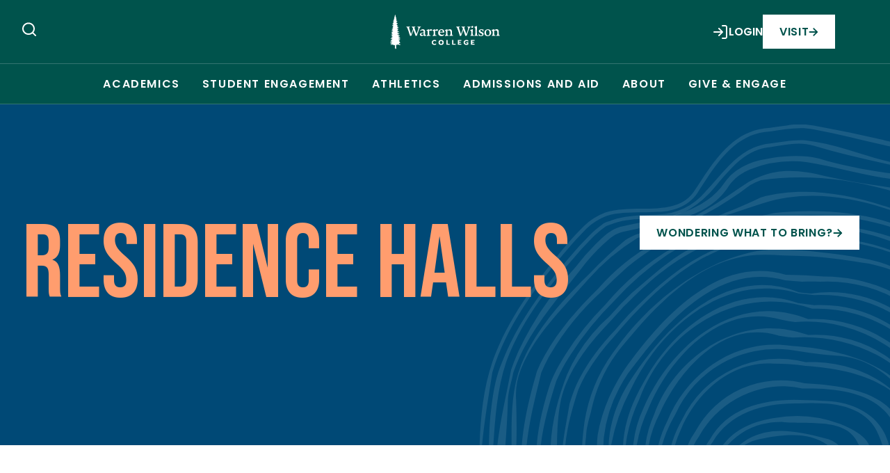

--- FILE ---
content_type: text/html; charset=UTF-8
request_url: https://www.warren-wilson.edu/student-life/housing/residence-halls/
body_size: 190402
content:

	<!doctype html>
<html class="no-js" lang="en-US">
<head>
    <meta charset="UTF-8" />
        <title>Residence Halls - Warren Wilson College</title>    <meta name="description" content="">
    <meta name="google-site-verification" content="skCPH98yL8xXXeabquKCxec_CX_zI0HteLfB3z_JCUI" />
    <meta http-equiv="Content-Type" content="text/html; charset=UTF-8" />
    <meta http-equiv="X-UA-Compatible" content="IE=edge"><script type="text/javascript">(window.NREUM||(NREUM={})).init={ajax:{deny_list:["bam.nr-data.net"]},feature_flags:["soft_nav"]};(window.NREUM||(NREUM={})).loader_config={licenseKey:"8775efb4db",applicationID:"67907592",browserID:"67908032"};;/*! For license information please see nr-loader-rum-1.308.0.min.js.LICENSE.txt */
(()=>{var e,t,r={163:(e,t,r)=>{"use strict";r.d(t,{j:()=>E});var n=r(384),i=r(1741);var a=r(2555);r(860).K7.genericEvents;const s="experimental.resources",o="register",c=e=>{if(!e||"string"!=typeof e)return!1;try{document.createDocumentFragment().querySelector(e)}catch{return!1}return!0};var d=r(2614),u=r(944),l=r(8122);const f="[data-nr-mask]",g=e=>(0,l.a)(e,(()=>{const e={feature_flags:[],experimental:{allow_registered_children:!1,resources:!1},mask_selector:"*",block_selector:"[data-nr-block]",mask_input_options:{color:!1,date:!1,"datetime-local":!1,email:!1,month:!1,number:!1,range:!1,search:!1,tel:!1,text:!1,time:!1,url:!1,week:!1,textarea:!1,select:!1,password:!0}};return{ajax:{deny_list:void 0,block_internal:!0,enabled:!0,autoStart:!0},api:{get allow_registered_children(){return e.feature_flags.includes(o)||e.experimental.allow_registered_children},set allow_registered_children(t){e.experimental.allow_registered_children=t},duplicate_registered_data:!1},browser_consent_mode:{enabled:!1},distributed_tracing:{enabled:void 0,exclude_newrelic_header:void 0,cors_use_newrelic_header:void 0,cors_use_tracecontext_headers:void 0,allowed_origins:void 0},get feature_flags(){return e.feature_flags},set feature_flags(t){e.feature_flags=t},generic_events:{enabled:!0,autoStart:!0},harvest:{interval:30},jserrors:{enabled:!0,autoStart:!0},logging:{enabled:!0,autoStart:!0},metrics:{enabled:!0,autoStart:!0},obfuscate:void 0,page_action:{enabled:!0},page_view_event:{enabled:!0,autoStart:!0},page_view_timing:{enabled:!0,autoStart:!0},performance:{capture_marks:!1,capture_measures:!1,capture_detail:!0,resources:{get enabled(){return e.feature_flags.includes(s)||e.experimental.resources},set enabled(t){e.experimental.resources=t},asset_types:[],first_party_domains:[],ignore_newrelic:!0}},privacy:{cookies_enabled:!0},proxy:{assets:void 0,beacon:void 0},session:{expiresMs:d.wk,inactiveMs:d.BB},session_replay:{autoStart:!0,enabled:!1,preload:!1,sampling_rate:10,error_sampling_rate:100,collect_fonts:!1,inline_images:!1,fix_stylesheets:!0,mask_all_inputs:!0,get mask_text_selector(){return e.mask_selector},set mask_text_selector(t){c(t)?e.mask_selector="".concat(t,",").concat(f):""===t||null===t?e.mask_selector=f:(0,u.R)(5,t)},get block_class(){return"nr-block"},get ignore_class(){return"nr-ignore"},get mask_text_class(){return"nr-mask"},get block_selector(){return e.block_selector},set block_selector(t){c(t)?e.block_selector+=",".concat(t):""!==t&&(0,u.R)(6,t)},get mask_input_options(){return e.mask_input_options},set mask_input_options(t){t&&"object"==typeof t?e.mask_input_options={...t,password:!0}:(0,u.R)(7,t)}},session_trace:{enabled:!0,autoStart:!0},soft_navigations:{enabled:!0,autoStart:!0},spa:{enabled:!0,autoStart:!0},ssl:void 0,user_actions:{enabled:!0,elementAttributes:["id","className","tagName","type"]}}})());var p=r(6154),m=r(9324);let h=0;const v={buildEnv:m.F3,distMethod:m.Xs,version:m.xv,originTime:p.WN},b={consented:!1},y={appMetadata:{},get consented(){return this.session?.state?.consent||b.consented},set consented(e){b.consented=e},customTransaction:void 0,denyList:void 0,disabled:!1,harvester:void 0,isolatedBacklog:!1,isRecording:!1,loaderType:void 0,maxBytes:3e4,obfuscator:void 0,onerror:void 0,ptid:void 0,releaseIds:{},session:void 0,timeKeeper:void 0,registeredEntities:[],jsAttributesMetadata:{bytes:0},get harvestCount(){return++h}},_=e=>{const t=(0,l.a)(e,y),r=Object.keys(v).reduce((e,t)=>(e[t]={value:v[t],writable:!1,configurable:!0,enumerable:!0},e),{});return Object.defineProperties(t,r)};var w=r(5701);const x=e=>{const t=e.startsWith("http");e+="/",r.p=t?e:"https://"+e};var R=r(7836),k=r(3241);const A={accountID:void 0,trustKey:void 0,agentID:void 0,licenseKey:void 0,applicationID:void 0,xpid:void 0},S=e=>(0,l.a)(e,A),T=new Set;function E(e,t={},r,s){let{init:o,info:c,loader_config:d,runtime:u={},exposed:l=!0}=t;if(!c){const e=(0,n.pV)();o=e.init,c=e.info,d=e.loader_config}e.init=g(o||{}),e.loader_config=S(d||{}),c.jsAttributes??={},p.bv&&(c.jsAttributes.isWorker=!0),e.info=(0,a.D)(c);const f=e.init,m=[c.beacon,c.errorBeacon];T.has(e.agentIdentifier)||(f.proxy.assets&&(x(f.proxy.assets),m.push(f.proxy.assets)),f.proxy.beacon&&m.push(f.proxy.beacon),e.beacons=[...m],function(e){const t=(0,n.pV)();Object.getOwnPropertyNames(i.W.prototype).forEach(r=>{const n=i.W.prototype[r];if("function"!=typeof n||"constructor"===n)return;let a=t[r];e[r]&&!1!==e.exposed&&"micro-agent"!==e.runtime?.loaderType&&(t[r]=(...t)=>{const n=e[r](...t);return a?a(...t):n})})}(e),(0,n.US)("activatedFeatures",w.B)),u.denyList=[...f.ajax.deny_list||[],...f.ajax.block_internal?m:[]],u.ptid=e.agentIdentifier,u.loaderType=r,e.runtime=_(u),T.has(e.agentIdentifier)||(e.ee=R.ee.get(e.agentIdentifier),e.exposed=l,(0,k.W)({agentIdentifier:e.agentIdentifier,drained:!!w.B?.[e.agentIdentifier],type:"lifecycle",name:"initialize",feature:void 0,data:e.config})),T.add(e.agentIdentifier)}},384:(e,t,r)=>{"use strict";r.d(t,{NT:()=>s,US:()=>u,Zm:()=>o,bQ:()=>d,dV:()=>c,pV:()=>l});var n=r(6154),i=r(1863),a=r(1910);const s={beacon:"bam.nr-data.net",errorBeacon:"bam.nr-data.net"};function o(){return n.gm.NREUM||(n.gm.NREUM={}),void 0===n.gm.newrelic&&(n.gm.newrelic=n.gm.NREUM),n.gm.NREUM}function c(){let e=o();return e.o||(e.o={ST:n.gm.setTimeout,SI:n.gm.setImmediate||n.gm.setInterval,CT:n.gm.clearTimeout,XHR:n.gm.XMLHttpRequest,REQ:n.gm.Request,EV:n.gm.Event,PR:n.gm.Promise,MO:n.gm.MutationObserver,FETCH:n.gm.fetch,WS:n.gm.WebSocket},(0,a.i)(...Object.values(e.o))),e}function d(e,t){let r=o();r.initializedAgents??={},t.initializedAt={ms:(0,i.t)(),date:new Date},r.initializedAgents[e]=t}function u(e,t){o()[e]=t}function l(){return function(){let e=o();const t=e.info||{};e.info={beacon:s.beacon,errorBeacon:s.errorBeacon,...t}}(),function(){let e=o();const t=e.init||{};e.init={...t}}(),c(),function(){let e=o();const t=e.loader_config||{};e.loader_config={...t}}(),o()}},782:(e,t,r)=>{"use strict";r.d(t,{T:()=>n});const n=r(860).K7.pageViewTiming},860:(e,t,r)=>{"use strict";r.d(t,{$J:()=>u,K7:()=>c,P3:()=>d,XX:()=>i,Yy:()=>o,df:()=>a,qY:()=>n,v4:()=>s});const n="events",i="jserrors",a="browser/blobs",s="rum",o="browser/logs",c={ajax:"ajax",genericEvents:"generic_events",jserrors:i,logging:"logging",metrics:"metrics",pageAction:"page_action",pageViewEvent:"page_view_event",pageViewTiming:"page_view_timing",sessionReplay:"session_replay",sessionTrace:"session_trace",softNav:"soft_navigations",spa:"spa"},d={[c.pageViewEvent]:1,[c.pageViewTiming]:2,[c.metrics]:3,[c.jserrors]:4,[c.spa]:5,[c.ajax]:6,[c.sessionTrace]:7,[c.softNav]:8,[c.sessionReplay]:9,[c.logging]:10,[c.genericEvents]:11},u={[c.pageViewEvent]:s,[c.pageViewTiming]:n,[c.ajax]:n,[c.spa]:n,[c.softNav]:n,[c.metrics]:i,[c.jserrors]:i,[c.sessionTrace]:a,[c.sessionReplay]:a,[c.logging]:o,[c.genericEvents]:"ins"}},944:(e,t,r)=>{"use strict";r.d(t,{R:()=>i});var n=r(3241);function i(e,t){"function"==typeof console.debug&&(console.debug("New Relic Warning: https://github.com/newrelic/newrelic-browser-agent/blob/main/docs/warning-codes.md#".concat(e),t),(0,n.W)({agentIdentifier:null,drained:null,type:"data",name:"warn",feature:"warn",data:{code:e,secondary:t}}))}},1687:(e,t,r)=>{"use strict";r.d(t,{Ak:()=>d,Ze:()=>f,x3:()=>u});var n=r(3241),i=r(7836),a=r(3606),s=r(860),o=r(2646);const c={};function d(e,t){const r={staged:!1,priority:s.P3[t]||0};l(e),c[e].get(t)||c[e].set(t,r)}function u(e,t){e&&c[e]&&(c[e].get(t)&&c[e].delete(t),p(e,t,!1),c[e].size&&g(e))}function l(e){if(!e)throw new Error("agentIdentifier required");c[e]||(c[e]=new Map)}function f(e="",t="feature",r=!1){if(l(e),!e||!c[e].get(t)||r)return p(e,t);c[e].get(t).staged=!0,g(e)}function g(e){const t=Array.from(c[e]);t.every(([e,t])=>t.staged)&&(t.sort((e,t)=>e[1].priority-t[1].priority),t.forEach(([t])=>{c[e].delete(t),p(e,t)}))}function p(e,t,r=!0){const s=e?i.ee.get(e):i.ee,c=a.i.handlers;if(!s.aborted&&s.backlog&&c){if((0,n.W)({agentIdentifier:e,type:"lifecycle",name:"drain",feature:t}),r){const e=s.backlog[t],r=c[t];if(r){for(let t=0;e&&t<e.length;++t)m(e[t],r);Object.entries(r).forEach(([e,t])=>{Object.values(t||{}).forEach(t=>{t[0]?.on&&t[0]?.context()instanceof o.y&&t[0].on(e,t[1])})})}}s.isolatedBacklog||delete c[t],s.backlog[t]=null,s.emit("drain-"+t,[])}}function m(e,t){var r=e[1];Object.values(t[r]||{}).forEach(t=>{var r=e[0];if(t[0]===r){var n=t[1],i=e[3],a=e[2];n.apply(i,a)}})}},1738:(e,t,r)=>{"use strict";r.d(t,{U:()=>g,Y:()=>f});var n=r(3241),i=r(9908),a=r(1863),s=r(944),o=r(5701),c=r(3969),d=r(8362),u=r(860),l=r(4261);function f(e,t,r,a){const f=a||r;!f||f[e]&&f[e]!==d.d.prototype[e]||(f[e]=function(){(0,i.p)(c.xV,["API/"+e+"/called"],void 0,u.K7.metrics,r.ee),(0,n.W)({agentIdentifier:r.agentIdentifier,drained:!!o.B?.[r.agentIdentifier],type:"data",name:"api",feature:l.Pl+e,data:{}});try{return t.apply(this,arguments)}catch(e){(0,s.R)(23,e)}})}function g(e,t,r,n,s){const o=e.info;null===r?delete o.jsAttributes[t]:o.jsAttributes[t]=r,(s||null===r)&&(0,i.p)(l.Pl+n,[(0,a.t)(),t,r],void 0,"session",e.ee)}},1741:(e,t,r)=>{"use strict";r.d(t,{W:()=>a});var n=r(944),i=r(4261);class a{#e(e,...t){if(this[e]!==a.prototype[e])return this[e](...t);(0,n.R)(35,e)}addPageAction(e,t){return this.#e(i.hG,e,t)}register(e){return this.#e(i.eY,e)}recordCustomEvent(e,t){return this.#e(i.fF,e,t)}setPageViewName(e,t){return this.#e(i.Fw,e,t)}setCustomAttribute(e,t,r){return this.#e(i.cD,e,t,r)}noticeError(e,t){return this.#e(i.o5,e,t)}setUserId(e,t=!1){return this.#e(i.Dl,e,t)}setApplicationVersion(e){return this.#e(i.nb,e)}setErrorHandler(e){return this.#e(i.bt,e)}addRelease(e,t){return this.#e(i.k6,e,t)}log(e,t){return this.#e(i.$9,e,t)}start(){return this.#e(i.d3)}finished(e){return this.#e(i.BL,e)}recordReplay(){return this.#e(i.CH)}pauseReplay(){return this.#e(i.Tb)}addToTrace(e){return this.#e(i.U2,e)}setCurrentRouteName(e){return this.#e(i.PA,e)}interaction(e){return this.#e(i.dT,e)}wrapLogger(e,t,r){return this.#e(i.Wb,e,t,r)}measure(e,t){return this.#e(i.V1,e,t)}consent(e){return this.#e(i.Pv,e)}}},1863:(e,t,r)=>{"use strict";function n(){return Math.floor(performance.now())}r.d(t,{t:()=>n})},1910:(e,t,r)=>{"use strict";r.d(t,{i:()=>a});var n=r(944);const i=new Map;function a(...e){return e.every(e=>{if(i.has(e))return i.get(e);const t="function"==typeof e?e.toString():"",r=t.includes("[native code]"),a=t.includes("nrWrapper");return r||a||(0,n.R)(64,e?.name||t),i.set(e,r),r})}},2555:(e,t,r)=>{"use strict";r.d(t,{D:()=>o,f:()=>s});var n=r(384),i=r(8122);const a={beacon:n.NT.beacon,errorBeacon:n.NT.errorBeacon,licenseKey:void 0,applicationID:void 0,sa:void 0,queueTime:void 0,applicationTime:void 0,ttGuid:void 0,user:void 0,account:void 0,product:void 0,extra:void 0,jsAttributes:{},userAttributes:void 0,atts:void 0,transactionName:void 0,tNamePlain:void 0};function s(e){try{return!!e.licenseKey&&!!e.errorBeacon&&!!e.applicationID}catch(e){return!1}}const o=e=>(0,i.a)(e,a)},2614:(e,t,r)=>{"use strict";r.d(t,{BB:()=>s,H3:()=>n,g:()=>d,iL:()=>c,tS:()=>o,uh:()=>i,wk:()=>a});const n="NRBA",i="SESSION",a=144e5,s=18e5,o={STARTED:"session-started",PAUSE:"session-pause",RESET:"session-reset",RESUME:"session-resume",UPDATE:"session-update"},c={SAME_TAB:"same-tab",CROSS_TAB:"cross-tab"},d={OFF:0,FULL:1,ERROR:2}},2646:(e,t,r)=>{"use strict";r.d(t,{y:()=>n});class n{constructor(e){this.contextId=e}}},2843:(e,t,r)=>{"use strict";r.d(t,{G:()=>a,u:()=>i});var n=r(3878);function i(e,t=!1,r,i){(0,n.DD)("visibilitychange",function(){if(t)return void("hidden"===document.visibilityState&&e());e(document.visibilityState)},r,i)}function a(e,t,r){(0,n.sp)("pagehide",e,t,r)}},3241:(e,t,r)=>{"use strict";r.d(t,{W:()=>a});var n=r(6154);const i="newrelic";function a(e={}){try{n.gm.dispatchEvent(new CustomEvent(i,{detail:e}))}catch(e){}}},3606:(e,t,r)=>{"use strict";r.d(t,{i:()=>a});var n=r(9908);a.on=s;var i=a.handlers={};function a(e,t,r,a){s(a||n.d,i,e,t,r)}function s(e,t,r,i,a){a||(a="feature"),e||(e=n.d);var s=t[a]=t[a]||{};(s[r]=s[r]||[]).push([e,i])}},3878:(e,t,r)=>{"use strict";function n(e,t){return{capture:e,passive:!1,signal:t}}function i(e,t,r=!1,i){window.addEventListener(e,t,n(r,i))}function a(e,t,r=!1,i){document.addEventListener(e,t,n(r,i))}r.d(t,{DD:()=>a,jT:()=>n,sp:()=>i})},3969:(e,t,r)=>{"use strict";r.d(t,{TZ:()=>n,XG:()=>o,rs:()=>i,xV:()=>s,z_:()=>a});const n=r(860).K7.metrics,i="sm",a="cm",s="storeSupportabilityMetrics",o="storeEventMetrics"},4234:(e,t,r)=>{"use strict";r.d(t,{W:()=>a});var n=r(7836),i=r(1687);class a{constructor(e,t){this.agentIdentifier=e,this.ee=n.ee.get(e),this.featureName=t,this.blocked=!1}deregisterDrain(){(0,i.x3)(this.agentIdentifier,this.featureName)}}},4261:(e,t,r)=>{"use strict";r.d(t,{$9:()=>d,BL:()=>o,CH:()=>g,Dl:()=>_,Fw:()=>y,PA:()=>h,Pl:()=>n,Pv:()=>k,Tb:()=>l,U2:()=>a,V1:()=>R,Wb:()=>x,bt:()=>b,cD:()=>v,d3:()=>w,dT:()=>c,eY:()=>p,fF:()=>f,hG:()=>i,k6:()=>s,nb:()=>m,o5:()=>u});const n="api-",i="addPageAction",a="addToTrace",s="addRelease",o="finished",c="interaction",d="log",u="noticeError",l="pauseReplay",f="recordCustomEvent",g="recordReplay",p="register",m="setApplicationVersion",h="setCurrentRouteName",v="setCustomAttribute",b="setErrorHandler",y="setPageViewName",_="setUserId",w="start",x="wrapLogger",R="measure",k="consent"},5289:(e,t,r)=>{"use strict";r.d(t,{GG:()=>s,Qr:()=>c,sB:()=>o});var n=r(3878),i=r(6389);function a(){return"undefined"==typeof document||"complete"===document.readyState}function s(e,t){if(a())return e();const r=(0,i.J)(e),s=setInterval(()=>{a()&&(clearInterval(s),r())},500);(0,n.sp)("load",r,t)}function o(e){if(a())return e();(0,n.DD)("DOMContentLoaded",e)}function c(e){if(a())return e();(0,n.sp)("popstate",e)}},5607:(e,t,r)=>{"use strict";r.d(t,{W:()=>n});const n=(0,r(9566).bz)()},5701:(e,t,r)=>{"use strict";r.d(t,{B:()=>a,t:()=>s});var n=r(3241);const i=new Set,a={};function s(e,t){const r=t.agentIdentifier;a[r]??={},e&&"object"==typeof e&&(i.has(r)||(t.ee.emit("rumresp",[e]),a[r]=e,i.add(r),(0,n.W)({agentIdentifier:r,loaded:!0,drained:!0,type:"lifecycle",name:"load",feature:void 0,data:e})))}},6154:(e,t,r)=>{"use strict";r.d(t,{OF:()=>c,RI:()=>i,WN:()=>u,bv:()=>a,eN:()=>l,gm:()=>s,mw:()=>o,sb:()=>d});var n=r(1863);const i="undefined"!=typeof window&&!!window.document,a="undefined"!=typeof WorkerGlobalScope&&("undefined"!=typeof self&&self instanceof WorkerGlobalScope&&self.navigator instanceof WorkerNavigator||"undefined"!=typeof globalThis&&globalThis instanceof WorkerGlobalScope&&globalThis.navigator instanceof WorkerNavigator),s=i?window:"undefined"!=typeof WorkerGlobalScope&&("undefined"!=typeof self&&self instanceof WorkerGlobalScope&&self||"undefined"!=typeof globalThis&&globalThis instanceof WorkerGlobalScope&&globalThis),o=Boolean("hidden"===s?.document?.visibilityState),c=/iPad|iPhone|iPod/.test(s.navigator?.userAgent),d=c&&"undefined"==typeof SharedWorker,u=((()=>{const e=s.navigator?.userAgent?.match(/Firefox[/\s](\d+\.\d+)/);Array.isArray(e)&&e.length>=2&&e[1]})(),Date.now()-(0,n.t)()),l=()=>"undefined"!=typeof PerformanceNavigationTiming&&s?.performance?.getEntriesByType("navigation")?.[0]?.responseStart},6389:(e,t,r)=>{"use strict";function n(e,t=500,r={}){const n=r?.leading||!1;let i;return(...r)=>{n&&void 0===i&&(e.apply(this,r),i=setTimeout(()=>{i=clearTimeout(i)},t)),n||(clearTimeout(i),i=setTimeout(()=>{e.apply(this,r)},t))}}function i(e){let t=!1;return(...r)=>{t||(t=!0,e.apply(this,r))}}r.d(t,{J:()=>i,s:()=>n})},6630:(e,t,r)=>{"use strict";r.d(t,{T:()=>n});const n=r(860).K7.pageViewEvent},7699:(e,t,r)=>{"use strict";r.d(t,{It:()=>a,KC:()=>o,No:()=>i,qh:()=>s});var n=r(860);const i=16e3,a=1e6,s="SESSION_ERROR",o={[n.K7.logging]:!0,[n.K7.genericEvents]:!1,[n.K7.jserrors]:!1,[n.K7.ajax]:!1}},7836:(e,t,r)=>{"use strict";r.d(t,{P:()=>o,ee:()=>c});var n=r(384),i=r(8990),a=r(2646),s=r(5607);const o="nr@context:".concat(s.W),c=function e(t,r){var n={},s={},u={},l=!1;try{l=16===r.length&&d.initializedAgents?.[r]?.runtime.isolatedBacklog}catch(e){}var f={on:p,addEventListener:p,removeEventListener:function(e,t){var r=n[e];if(!r)return;for(var i=0;i<r.length;i++)r[i]===t&&r.splice(i,1)},emit:function(e,r,n,i,a){!1!==a&&(a=!0);if(c.aborted&&!i)return;t&&a&&t.emit(e,r,n);var o=g(n);m(e).forEach(e=>{e.apply(o,r)});var d=v()[s[e]];d&&d.push([f,e,r,o]);return o},get:h,listeners:m,context:g,buffer:function(e,t){const r=v();if(t=t||"feature",f.aborted)return;Object.entries(e||{}).forEach(([e,n])=>{s[n]=t,t in r||(r[t]=[])})},abort:function(){f._aborted=!0,Object.keys(f.backlog).forEach(e=>{delete f.backlog[e]})},isBuffering:function(e){return!!v()[s[e]]},debugId:r,backlog:l?{}:t&&"object"==typeof t.backlog?t.backlog:{},isolatedBacklog:l};return Object.defineProperty(f,"aborted",{get:()=>{let e=f._aborted||!1;return e||(t&&(e=t.aborted),e)}}),f;function g(e){return e&&e instanceof a.y?e:e?(0,i.I)(e,o,()=>new a.y(o)):new a.y(o)}function p(e,t){n[e]=m(e).concat(t)}function m(e){return n[e]||[]}function h(t){return u[t]=u[t]||e(f,t)}function v(){return f.backlog}}(void 0,"globalEE"),d=(0,n.Zm)();d.ee||(d.ee=c)},8122:(e,t,r)=>{"use strict";r.d(t,{a:()=>i});var n=r(944);function i(e,t){try{if(!e||"object"!=typeof e)return(0,n.R)(3);if(!t||"object"!=typeof t)return(0,n.R)(4);const r=Object.create(Object.getPrototypeOf(t),Object.getOwnPropertyDescriptors(t)),a=0===Object.keys(r).length?e:r;for(let s in a)if(void 0!==e[s])try{if(null===e[s]){r[s]=null;continue}Array.isArray(e[s])&&Array.isArray(t[s])?r[s]=Array.from(new Set([...e[s],...t[s]])):"object"==typeof e[s]&&"object"==typeof t[s]?r[s]=i(e[s],t[s]):r[s]=e[s]}catch(e){r[s]||(0,n.R)(1,e)}return r}catch(e){(0,n.R)(2,e)}}},8362:(e,t,r)=>{"use strict";r.d(t,{d:()=>a});var n=r(9566),i=r(1741);class a extends i.W{agentIdentifier=(0,n.LA)(16)}},8374:(e,t,r)=>{r.nc=(()=>{try{return document?.currentScript?.nonce}catch(e){}return""})()},8990:(e,t,r)=>{"use strict";r.d(t,{I:()=>i});var n=Object.prototype.hasOwnProperty;function i(e,t,r){if(n.call(e,t))return e[t];var i=r();if(Object.defineProperty&&Object.keys)try{return Object.defineProperty(e,t,{value:i,writable:!0,enumerable:!1}),i}catch(e){}return e[t]=i,i}},9324:(e,t,r)=>{"use strict";r.d(t,{F3:()=>i,Xs:()=>a,xv:()=>n});const n="1.308.0",i="PROD",a="CDN"},9566:(e,t,r)=>{"use strict";r.d(t,{LA:()=>o,bz:()=>s});var n=r(6154);const i="xxxxxxxx-xxxx-4xxx-yxxx-xxxxxxxxxxxx";function a(e,t){return e?15&e[t]:16*Math.random()|0}function s(){const e=n.gm?.crypto||n.gm?.msCrypto;let t,r=0;return e&&e.getRandomValues&&(t=e.getRandomValues(new Uint8Array(30))),i.split("").map(e=>"x"===e?a(t,r++).toString(16):"y"===e?(3&a()|8).toString(16):e).join("")}function o(e){const t=n.gm?.crypto||n.gm?.msCrypto;let r,i=0;t&&t.getRandomValues&&(r=t.getRandomValues(new Uint8Array(e)));const s=[];for(var o=0;o<e;o++)s.push(a(r,i++).toString(16));return s.join("")}},9908:(e,t,r)=>{"use strict";r.d(t,{d:()=>n,p:()=>i});var n=r(7836).ee.get("handle");function i(e,t,r,i,a){a?(a.buffer([e],i),a.emit(e,t,r)):(n.buffer([e],i),n.emit(e,t,r))}}},n={};function i(e){var t=n[e];if(void 0!==t)return t.exports;var a=n[e]={exports:{}};return r[e](a,a.exports,i),a.exports}i.m=r,i.d=(e,t)=>{for(var r in t)i.o(t,r)&&!i.o(e,r)&&Object.defineProperty(e,r,{enumerable:!0,get:t[r]})},i.f={},i.e=e=>Promise.all(Object.keys(i.f).reduce((t,r)=>(i.f[r](e,t),t),[])),i.u=e=>"nr-rum-1.308.0.min.js",i.o=(e,t)=>Object.prototype.hasOwnProperty.call(e,t),e={},t="NRBA-1.308.0.PROD:",i.l=(r,n,a,s)=>{if(e[r])e[r].push(n);else{var o,c;if(void 0!==a)for(var d=document.getElementsByTagName("script"),u=0;u<d.length;u++){var l=d[u];if(l.getAttribute("src")==r||l.getAttribute("data-webpack")==t+a){o=l;break}}if(!o){c=!0;var f={296:"sha512-+MIMDsOcckGXa1EdWHqFNv7P+JUkd5kQwCBr3KE6uCvnsBNUrdSt4a/3/L4j4TxtnaMNjHpza2/erNQbpacJQA=="};(o=document.createElement("script")).charset="utf-8",i.nc&&o.setAttribute("nonce",i.nc),o.setAttribute("data-webpack",t+a),o.src=r,0!==o.src.indexOf(window.location.origin+"/")&&(o.crossOrigin="anonymous"),f[s]&&(o.integrity=f[s])}e[r]=[n];var g=(t,n)=>{o.onerror=o.onload=null,clearTimeout(p);var i=e[r];if(delete e[r],o.parentNode&&o.parentNode.removeChild(o),i&&i.forEach(e=>e(n)),t)return t(n)},p=setTimeout(g.bind(null,void 0,{type:"timeout",target:o}),12e4);o.onerror=g.bind(null,o.onerror),o.onload=g.bind(null,o.onload),c&&document.head.appendChild(o)}},i.r=e=>{"undefined"!=typeof Symbol&&Symbol.toStringTag&&Object.defineProperty(e,Symbol.toStringTag,{value:"Module"}),Object.defineProperty(e,"__esModule",{value:!0})},i.p="https://js-agent.newrelic.com/",(()=>{var e={374:0,840:0};i.f.j=(t,r)=>{var n=i.o(e,t)?e[t]:void 0;if(0!==n)if(n)r.push(n[2]);else{var a=new Promise((r,i)=>n=e[t]=[r,i]);r.push(n[2]=a);var s=i.p+i.u(t),o=new Error;i.l(s,r=>{if(i.o(e,t)&&(0!==(n=e[t])&&(e[t]=void 0),n)){var a=r&&("load"===r.type?"missing":r.type),s=r&&r.target&&r.target.src;o.message="Loading chunk "+t+" failed: ("+a+": "+s+")",o.name="ChunkLoadError",o.type=a,o.request=s,n[1](o)}},"chunk-"+t,t)}};var t=(t,r)=>{var n,a,[s,o,c]=r,d=0;if(s.some(t=>0!==e[t])){for(n in o)i.o(o,n)&&(i.m[n]=o[n]);if(c)c(i)}for(t&&t(r);d<s.length;d++)a=s[d],i.o(e,a)&&e[a]&&e[a][0](),e[a]=0},r=self["webpackChunk:NRBA-1.308.0.PROD"]=self["webpackChunk:NRBA-1.308.0.PROD"]||[];r.forEach(t.bind(null,0)),r.push=t.bind(null,r.push.bind(r))})(),(()=>{"use strict";i(8374);var e=i(8362),t=i(860);const r=Object.values(t.K7);var n=i(163);var a=i(9908),s=i(1863),o=i(4261),c=i(1738);var d=i(1687),u=i(4234),l=i(5289),f=i(6154),g=i(944),p=i(384);const m=e=>f.RI&&!0===e?.privacy.cookies_enabled;function h(e){return!!(0,p.dV)().o.MO&&m(e)&&!0===e?.session_trace.enabled}var v=i(6389),b=i(7699);class y extends u.W{constructor(e,t){super(e.agentIdentifier,t),this.agentRef=e,this.abortHandler=void 0,this.featAggregate=void 0,this.loadedSuccessfully=void 0,this.onAggregateImported=new Promise(e=>{this.loadedSuccessfully=e}),this.deferred=Promise.resolve(),!1===e.init[this.featureName].autoStart?this.deferred=new Promise((t,r)=>{this.ee.on("manual-start-all",(0,v.J)(()=>{(0,d.Ak)(e.agentIdentifier,this.featureName),t()}))}):(0,d.Ak)(e.agentIdentifier,t)}importAggregator(e,t,r={}){if(this.featAggregate)return;const n=async()=>{let n;await this.deferred;try{if(m(e.init)){const{setupAgentSession:t}=await i.e(296).then(i.bind(i,3305));n=t(e)}}catch(e){(0,g.R)(20,e),this.ee.emit("internal-error",[e]),(0,a.p)(b.qh,[e],void 0,this.featureName,this.ee)}try{if(!this.#t(this.featureName,n,e.init))return(0,d.Ze)(this.agentIdentifier,this.featureName),void this.loadedSuccessfully(!1);const{Aggregate:i}=await t();this.featAggregate=new i(e,r),e.runtime.harvester.initializedAggregates.push(this.featAggregate),this.loadedSuccessfully(!0)}catch(e){(0,g.R)(34,e),this.abortHandler?.(),(0,d.Ze)(this.agentIdentifier,this.featureName,!0),this.loadedSuccessfully(!1),this.ee&&this.ee.abort()}};f.RI?(0,l.GG)(()=>n(),!0):n()}#t(e,r,n){if(this.blocked)return!1;switch(e){case t.K7.sessionReplay:return h(n)&&!!r;case t.K7.sessionTrace:return!!r;default:return!0}}}var _=i(6630),w=i(2614),x=i(3241);class R extends y{static featureName=_.T;constructor(e){var t;super(e,_.T),this.setupInspectionEvents(e.agentIdentifier),t=e,(0,c.Y)(o.Fw,function(e,r){"string"==typeof e&&("/"!==e.charAt(0)&&(e="/"+e),t.runtime.customTransaction=(r||"http://custom.transaction")+e,(0,a.p)(o.Pl+o.Fw,[(0,s.t)()],void 0,void 0,t.ee))},t),this.importAggregator(e,()=>i.e(296).then(i.bind(i,3943)))}setupInspectionEvents(e){const t=(t,r)=>{t&&(0,x.W)({agentIdentifier:e,timeStamp:t.timeStamp,loaded:"complete"===t.target.readyState,type:"window",name:r,data:t.target.location+""})};(0,l.sB)(e=>{t(e,"DOMContentLoaded")}),(0,l.GG)(e=>{t(e,"load")}),(0,l.Qr)(e=>{t(e,"navigate")}),this.ee.on(w.tS.UPDATE,(t,r)=>{(0,x.W)({agentIdentifier:e,type:"lifecycle",name:"session",data:r})})}}class k extends e.d{constructor(e){var t;(super(),f.gm)?(this.features={},(0,p.bQ)(this.agentIdentifier,this),this.desiredFeatures=new Set(e.features||[]),this.desiredFeatures.add(R),(0,n.j)(this,e,e.loaderType||"agent"),t=this,(0,c.Y)(o.cD,function(e,r,n=!1){if("string"==typeof e){if(["string","number","boolean"].includes(typeof r)||null===r)return(0,c.U)(t,e,r,o.cD,n);(0,g.R)(40,typeof r)}else(0,g.R)(39,typeof e)},t),function(e){(0,c.Y)(o.Dl,function(t,r=!1){if("string"!=typeof t&&null!==t)return void(0,g.R)(41,typeof t);const n=e.info.jsAttributes["enduser.id"];r&&null!=n&&n!==t?(0,a.p)(o.Pl+"setUserIdAndResetSession",[t],void 0,"session",e.ee):(0,c.U)(e,"enduser.id",t,o.Dl,!0)},e)}(this),function(e){(0,c.Y)(o.nb,function(t){if("string"==typeof t||null===t)return(0,c.U)(e,"application.version",t,o.nb,!1);(0,g.R)(42,typeof t)},e)}(this),function(e){(0,c.Y)(o.d3,function(){e.ee.emit("manual-start-all")},e)}(this),function(e){(0,c.Y)(o.Pv,function(t=!0){if("boolean"==typeof t){if((0,a.p)(o.Pl+o.Pv,[t],void 0,"session",e.ee),e.runtime.consented=t,t){const t=e.features.page_view_event;t.onAggregateImported.then(e=>{const r=t.featAggregate;e&&!r.sentRum&&r.sendRum()})}}else(0,g.R)(65,typeof t)},e)}(this),this.run()):(0,g.R)(21)}get config(){return{info:this.info,init:this.init,loader_config:this.loader_config,runtime:this.runtime}}get api(){return this}run(){try{const e=function(e){const t={};return r.forEach(r=>{t[r]=!!e[r]?.enabled}),t}(this.init),n=[...this.desiredFeatures];n.sort((e,r)=>t.P3[e.featureName]-t.P3[r.featureName]),n.forEach(r=>{if(!e[r.featureName]&&r.featureName!==t.K7.pageViewEvent)return;if(r.featureName===t.K7.spa)return void(0,g.R)(67);const n=function(e){switch(e){case t.K7.ajax:return[t.K7.jserrors];case t.K7.sessionTrace:return[t.K7.ajax,t.K7.pageViewEvent];case t.K7.sessionReplay:return[t.K7.sessionTrace];case t.K7.pageViewTiming:return[t.K7.pageViewEvent];default:return[]}}(r.featureName).filter(e=>!(e in this.features));n.length>0&&(0,g.R)(36,{targetFeature:r.featureName,missingDependencies:n}),this.features[r.featureName]=new r(this)})}catch(e){(0,g.R)(22,e);for(const e in this.features)this.features[e].abortHandler?.();const t=(0,p.Zm)();delete t.initializedAgents[this.agentIdentifier]?.features,delete this.sharedAggregator;return t.ee.get(this.agentIdentifier).abort(),!1}}}var A=i(2843),S=i(782);class T extends y{static featureName=S.T;constructor(e){super(e,S.T),f.RI&&((0,A.u)(()=>(0,a.p)("docHidden",[(0,s.t)()],void 0,S.T,this.ee),!0),(0,A.G)(()=>(0,a.p)("winPagehide",[(0,s.t)()],void 0,S.T,this.ee)),this.importAggregator(e,()=>i.e(296).then(i.bind(i,2117))))}}var E=i(3969);class I extends y{static featureName=E.TZ;constructor(e){super(e,E.TZ),f.RI&&document.addEventListener("securitypolicyviolation",e=>{(0,a.p)(E.xV,["Generic/CSPViolation/Detected"],void 0,this.featureName,this.ee)}),this.importAggregator(e,()=>i.e(296).then(i.bind(i,9623)))}}new k({features:[R,T,I],loaderType:"lite"})})()})();</script>
    <meta name="viewport" content="width=device-width, initial-scale=1.0">
    <link rel="pingback" href="https://www.warren-wilson.edu/xmlrpc.php" />
    <style id="jetpack-boost-critical-css">@media all{.wp-block-columns{align-items:normal!important;box-sizing:border-box;display:flex;flex-wrap:wrap!important}@media (min-width:782px){.wp-block-columns{flex-wrap:nowrap!important}}@media (max-width:781px){.wp-block-columns:not(.is-not-stacked-on-mobile)>.wp-block-column{flex-basis:100%!important}}@media (min-width:782px){.wp-block-columns:not(.is-not-stacked-on-mobile)>.wp-block-column{flex-basis:0;flex-grow:1}.wp-block-columns:not(.is-not-stacked-on-mobile)>.wp-block-column[style*=flex-basis]{flex-grow:0}}:where(.wp-block-columns){margin-bottom:1.75em}.wp-block-column{flex-grow:1;min-width:0;overflow-wrap:break-word;word-break:break-word}.wp-block-image img{box-sizing:border-box;height:auto;max-width:100%;vertical-align:bottom}ul{box-sizing:border-box}.wp-block-spacer{clear:both}html :where(img[class*=wp-image-]){height:auto;max-width:100%}:where(figure){margin:0 0 1em}body:after{content:url(https://www.warren-wilson.edu/wp-content/plugins/instagram-feed-pro/img/sbi-sprite.png);display:none}@font-face{font-family:Haptik;font-weight:500;font-style:italic}@font-face{font-family:Haptik;font-weight:400;font-style:italic}@font-face{font-family:Haptik;font-weight:500;font-style:normal}@font-face{font-family:Haptik;font-weight:400;font-style:normal}html{font-family:sans-serif;line-height:1.15;-ms-text-size-adjust:100%;-webkit-text-size-adjust:100%}body{margin:0}footer,header,nav,section{display:block}h1{font-size:2em;margin:.67em 0}figcaption,figure{display:block}figure{margin:1em 40px}main{display:block}a{background-color:#fff0;-webkit-text-decoration-skip:objects}b,strong{font-weight:inherit}b,strong{font-weight:bolder}video{display:inline-block}img{border-style:none}svg:not(:root){overflow:hidden}button,input{font-family:sans-serif;font-size:100%;line-height:1.15;margin:0}button{overflow:visible}button{text-transform:none}button,html [type=button]{-webkit-appearance:button}input{overflow:visible}[type=search]{-webkit-appearance:textfield;outline-offset:-2px}[type=search]::-webkit-search-cancel-button{-webkit-appearance:none}html{box-sizing:border-box;font-size:100%}*,::after,::before{box-sizing:inherit}body{margin:0;padding:0;background:#fff;font-family:Poppins,Helvetica,Arial,sans-serif;font-weight:400;line-height:1.5;color:#072b31;-webkit-font-smoothing:antialiased;-moz-osx-font-smoothing:grayscale}img{display:inline-block;vertical-align:middle;max-width:100%;height:auto;-ms-interpolation-mode:bicubic}button{padding:0;-webkit-appearance:none;-moz-appearance:none;appearance:none;border:0;border-radius:0;background:#fff0;line-height:1}button,input{font-family:inherit}.row{max-width:91rem;margin-right:auto;margin-left:auto}.row::after,.row::before{display:table;content:" "}.row::after{clear:both}dd,div,form,h1,h2,h3,h4,li,p,ul{margin:0;padding:0}p{margin-bottom:1rem;font-size:inherit;line-height:1.6;text-rendering:optimizeLegibility}em,i{font-style:italic;line-height:inherit}b,strong{font-weight:700;line-height:inherit}h1,h2,h3,h4{font-family:Poppins,Helvetica,Arial,sans-serif;font-style:normal;font-weight:400;color:inherit;text-rendering:optimizeLegibility}h1{font-size:1.5rem;line-height:1.4;margin-top:0;margin-bottom:.5rem}h2{font-size:1.25rem;line-height:1.4;margin-top:0;margin-bottom:.5rem}h3{font-size:1.188rem;line-height:1.4;margin-top:0;margin-bottom:.5rem}h4{font-size:1.125rem;line-height:1.4;margin-top:0;margin-bottom:.5rem}@media screen and (min-width:40em){h1{font-size:3rem}h2{font-size:2.5rem}h3{font-size:1.938rem}h4{font-size:1.562rem}}a{line-height:inherit;color:#006a4e;text-decoration:underline}ul{margin-bottom:1rem;list-style-position:outside;line-height:1.6}li{font-size:inherit}ul{margin-left:1.25rem;list-style-type:disc}ul ul{margin-left:1.25rem;margin-bottom:0}figure{margin:0}[type=search]{display:block;box-sizing:border-box;width:100%;height:2.438rem;margin:0 0 1rem;padding:.5rem;border:1px solid #aaa;border-radius:0;background-color:#fff;box-shadow:inset 0 1px 2px rgb(0 0 0/.1);font-family:inherit;font-size:1rem;font-weight:400;line-height:1.5;color:#000;-webkit-appearance:none;-moz-appearance:none;appearance:none}input::-moz-placeholder{color:#aaa}input::placeholder{color:#aaa}[type=button]{-webkit-appearance:none;-moz-appearance:none;appearance:none;border-radius:0}input[type=search]{box-sizing:border-box}@font-face{font-family:Haptik;font-weight:500;font-style:italic}@font-face{font-family:Haptik;font-weight:400;font-style:italic}@font-face{font-family:Haptik;font-weight:500;font-style:normal}@font-face{font-family:Haptik;font-weight:400;font-style:normal}.with-icon{color:#004976;display:inline-block;padding-right:calc(1em + 1rem);text-decoration:none}.with-icon__icon{display:inline-block;margin-left:.5rem;margin-right:.5rem;position:relative;top:.188rem}.with-icon__icon:last-child{margin-right:calc(-1em - 1rem)}h1{font:normal 300 2.375rem"Nocturno",Georgia,serif;line-height:1.5;text-transform:none;margin:.5rem 0}@media screen and (min-width:64em){h1{line-height:1.23}}h2{font:normal normal 1.5rem"Nocturno",Georgia,serif;line-height:1.11;text-transform:none;margin:.5rem 0}@media screen and (min-width:64em){h2{line-height:1.23}}h3{color:#072b31;font:normal 1.331rem"Haptik",Helvetica,Arial,sans-serif;line-height:1.5;text-transform:none;margin:.5rem 0}@media screen and (min-width:64em){h3{font-size:2rem;line-height:1.23}}h4{color:#072b31;font:normal 1.375rem"Haptik",Helvetica,Arial,sans-serif;line-height:1.5;text-transform:none;margin:.5rem 0}h2{font-size:2rem}@media screen and (min-width:40em){h2{font-size:2.625rem}}@media screen and (min-width:64em){h2{font-size:3.25rem}}h3{color:#072b31;font:normal 1.331rem"Haptik",Helvetica,Arial,sans-serif;line-height:1.5;text-transform:none}@media screen and (min-width:64em){h3{font-size:2rem;line-height:1.23}}.head a:link{color:#004976}.stripes{display:block;height:1.25rem;margin-top:1.25rem;width:75%}@media screen and (min-width:40em){.stripes{height:1.875rem;margin-top:1.875rem}}@media screen and (min-width:64em){.stripes{height:2.5rem;margin-top:2.5rem}}.icon{height:1em;width:1em;display:inline-block}.icon-wrapper{width:1em;height:1em}.icon-wrapper svg{width:100%;height:100%}button{font:normal 1rem"Poppins",Helvetica,Arial,sans-serif;line-height:1;text-transform:none;border-radius:0;border-width:0;display:inline-block;padding:.75rem 1.25rem;background-color:#004976;color:#fff}ul{margin-top:0;margin-bottom:1rem}li{padding-bottom:.2rem;line-height:1.625;margin-bottom:.5rem}li:last-child{padding-bottom:0}li>ul{margin-bottom:0;padding-top:.5rem}ul{padding-left:.9em}ul li{list-style:none}ul li::before{content:"• ";color:#072b31;display:inline-block;margin-right:0;margin-left:-.8em}ul li>ul{padding-left:2.3em}ul li>ul>li::before{content:"○";font-size:.7em;margin-right:.75em;margin-left:-1.4em}figure img{width:100%;height:auto}figure figcaption{position:relative;z-index:10;font-size:1rem;padding-top:1.5rem}figure figcaption>p:last-child{margin-bottom:0}.headline-group .subhead{font:normal 16px"Poppins",Helvetica,Arial,sans-serif;text-transform:none;line-height:1.5;display:block}.row{padding-left:1rem;padding-right:1rem}.row__sidebar{padding-top:1em}.row__main,.row__sidebar{width:100%;float:left;padding-right:.625rem;padding-left:.625rem;float:none}@media screen and (min-width:40em){.row__main,.row__sidebar{padding-right:2.25rem;padding-left:2.25rem}}@media screen and (min-width:64em){.row__main,.row__sidebar{padding-right:2.25rem;padding-left:2.25rem}}.row__sidebar:last-child:not(:first-child){float:right}@media screen and (min-width:40em){.row__sidebar{display:flex;flex-flow:row wrap}.sidebar__block{width:18.75rem;flex:1 0 auto}}@media screen and (min-width:64em){.row__main{width:62.5%;float:left;padding-right:.625rem;padding-left:.625rem}}@media screen and (min-width:64em) and (min-width:40em){.row__main{padding-right:2.25rem;padding-left:2.25rem}}@media screen and (min-width:64em) and (min-width:64em){.row__main{padding-right:2.25rem;padding-left:2.25rem}}@media screen and (min-width:64em){.row__sidebar{width:37.5%;float:left;padding-right:.625rem;padding-left:.625rem;padding-top:0;display:block}}@media screen and (min-width:64em) and (min-width:40em){.row__sidebar{padding-right:2.25rem;padding-left:2.25rem}}@media screen and (min-width:64em) and (min-width:64em){.row__sidebar{padding-right:2.25rem;padding-left:2.25rem}}@media screen and (min-width:64em){.row__sidebar:last-child:not(:first-child){float:right}.sidebar__block{width:auto}}.main-content{font-size:1.25rem}.main-column__block{margin-bottom:2.5rem}.column-with-sidebar{margin-top:2.812rem;overflow:hidden}@media screen and (min-width:64em){.column-with-sidebar{margin-top:5.625rem}}.info-block__header .head{color:#072b31;font:normal 1.331rem"Haptik",Helvetica,Arial,sans-serif;line-height:1.5;text-transform:none;color:inherit}@media screen and (min-width:64em){.info-block__header .head{font-size:2rem;line-height:1.23}}.info-block__content p{font-size:1.25rem}figcaption{padding:1.5rem 0}.image-collage{position:relative}.image-collage__image{width:100%}.image-collage__image-wrapper{max-width:40rem}.sidebar__block{margin-top:.5rem}@media screen and (min-width:64em){.sidebar__block{margin-bottom:3.75rem}}.sidebar__block:last-child{margin-bottom:0}.page-header{color:#fff;z-index:5;padding-top:1.25rem;padding-bottom:1.25rem;margin-bottom:3rem;position:relative;background-color:#004976}@media screen and (min-width:40em){.page-header{margin-bottom:5.375rem;padding-top:2.5rem;padding-bottom:2rem}}.page-header .head{font-size:2.5rem;line-height:1.1}@media screen and (min-width:40em){.page-header .head{font-size:3.875rem}}.page-header .teaser .head,.page-header .teaser .subhead{margin-right:auto;margin-left:auto}.page-header .subhead{text-transform:none}.page-header .row--full-width{display:flex;flex-flow:row wrap;justify-content:space-between;align-items:center;max-width:106.25rem;padding:0 1rem}@media screen and (min-width:40em){.page-header .row--full-width{flex-flow:row nowrap}}@media screen and (min-width:110.25em){.page-header .row--full-width{padding:0}}.page-header__text{position:relative;width:75%;flex:1 1 auto;z-index:10;padding:0 2.5rem}@media screen and (min-width:40em){.page-header__text{padding:0 3.75rem 0 3.75rem}}@media screen and (min-width:47.5em){.page-header__text{padding:0 6rem 0 3.75rem}}.page-header__text .teaser__body .head,.page-header__text .teaser__body .subhead{max-width:60rem}.page-header__text .teaser__body .head{margin-bottom:1.875rem}.page-header__text .teaser__body .subhead{line-height:1.7}.page-header__text .teaser__body .subhead>div{max-width:43.75rem}@media screen and (min-width:40em){.page-header__text .teaser__body{margin-right:1.875rem}.page-header__text .teaser__body .subhead{font-size:1.25rem}}.page-header__text .teaser__headline{margin-bottom:1.5rem}.page-header__text .teaser__headline:last-child{margin-bottom:0}.page-header__text .teaser__headline .head{font-family:Nocturno,Georgia,serif;font-size:2.5rem;line-height:1.1}@media screen and (min-width:40em){.page-header__text .teaser__headline .head{font-size:3.875rem}}.page-header__text .teaser{height:100%;display:flex;flex-flow:column nowrap;justify-content:center}.page-header__collage{display:flex;flex-flow:row nowrap;justify-content:flex-end}@media screen and (min-width:40em){.page-header__collage{width:28rem;flex:1 0 9rem;margin-right:3.75rem}}@media screen and (min-width:47.5em){.page-header__collage{flex:0 1 28rem}}.teaser .head{margin:0 0 1rem;color:#072b31;font:normal 1.331rem"Haptik",Helvetica,Arial,sans-serif;line-height:1.5;text-transform:none;color:inherit}@media screen and (min-width:64em){.teaser .head{font-size:2rem;line-height:1.23}}.teaser p{margin-bottom:1.125rem;font-size:.875rem}@media screen and (min-width:40em){.teaser p{margin-bottom:1.75rem;font-size:.938rem}}@media screen and (min-width:64em){.teaser p{margin-bottom:2.25rem;font-size:1rem}}.teaser--fancy-image .image-aside__container{margin-left:1.25rem;padding-left:1.25rem;padding-top:.625rem}@media screen and (min-width:40em){.teaser--fancy-image .image-aside__container{margin-left:1.875rem;padding-left:1.875rem;padding-top:1.25rem}}@media screen and (min-width:64em){.teaser--fancy-image .image-aside__container{margin-left:2.5rem;padding-left:2.5rem;padding-top:1.875rem}}.teaser--fancy-image.no-image .image-aside__container{margin-left:0}.teaser--fancy-image .info-block__content{padding-right:1.25rem}@media screen and (min-width:40em){.teaser--fancy-image .info-block__content{padding-right:1.875rem}}@media screen and (min-width:64em){.teaser--fancy-image .info-block__content{padding-right:2.5rem}}.background_color .stripes{background-image:url(https://www.warren-wilson.edu/wp-content/themes/warrenwilson-theme/images/diagonals-orange.svg);background-size:200% 700%;height:2rem;width:auto}@media screen and (min-width:40em){.background_color .stripes{height:2.625rem}}@media screen and (min-width:64em){.background_color .stripes{height:3.25rem}}.teaser--fancy-image .background_color .stripes{background-image:url(https://www.warren-wilson.edu/wp-content/themes/warrenwilson-theme/images/diagonals-white.svg);background-size:61.875rem 34.375rem;opacity:.5}.background_color-orange{background-color:#ff9d6e}.teaser--fancy-image .background_color-orange .stripes{background-image:url(https://www.warren-wilson.edu/wp-content/themes/warrenwilson-theme/images/diagonals-orange.svg);opacity:1}.editorial__content p{max-width:64rem}:root{--step-2:clamp(1.8rem,1.5928rem + 1.0359vw,2.4992rem);--step-3:clamp(2.16rem,1.7529rem + 2.0355vw,3.5339rem);--step-4:clamp(2.592rem,1.8794rem + 3.5629vw,4.997rem);--step-6:clamp(3.7325rem,1.8781rem + 9.2718vw,9.9909rem)}:root{--blue:#004976;--dark-green:#00534c;--light-peach:#ff9d6e;--dark-peach:#e56a54;--pastel-yellow:#f1e6b2;--cream:#f0eadb;accent-color:var(--blue)}.button-secondary{color:var(--blue);-webkit-appearance:none;text-align:center;border:0;align-items:center;gap:8px;margin:0;padding:0;font-family:Poppins;font-size:20px;font-style:normal;font-weight:500;line-height:24px;text-decoration:none;display:inline-flex}.button-secondary svg{transform-box:fill-box;transform-origin:50%;fill:currentColor;display:block;transform:rotate(0)}.button-tertiary{color:var(--dark-green);letter-spacing:.64px;text-transform:uppercase;background:#fff;justify-content:center;align-items:center;gap:10px;padding:12px 24px;font-family:Poppins;font-size:16px;font-style:normal;font-weight:700;line-height:normal;text-decoration:none;display:inline-flex}.button-tertiary svg{transform-box:fill-box;transform-origin:50%;display:block;transform:rotate(0)}.wrapper{max-width:1436px;margin:auto;padding:0 2rem}.footer{background:var(--dark-green);color:#fff;clear:both;padding:4rem 0 2rem}.footer a{color:#fff;text-decoration:none}.footer .wrapper--top{justify-content:space-between;gap:3rem;display:flex}.footer .wrapper--top h4{color:var(--White,#fff);letter-spacing:.72px;text-transform:uppercase;margin-bottom:1rem;font-family:Poppins;font-size:18px;font-weight:600;line-height:24px}.footer .wrapper--top ul{margin:0;padding:0;list-style:none}.footer .wrapper--top ul li:before{display:none}.footer .wrapper--top ul li a{letter-spacing:.64px;font-family:Poppins;font-size:16px;font-weight:400;line-height:24px}@media (max-width:960px){.footer .wrapper--top{flex-wrap:wrap;justify-content:flex-start;gap:3rem}.footer .footer-logo{text-align:center;flex:100%}.footer .footer-ctas{flex-wrap:wrap;flex:100%;justify-content:center;gap:0 1rem;display:flex}.footer .footer-ctas a{text-decoration:underline}}.header{background:var(--dark-green);z-index:1000;position:sticky;top:0}.header .wrapper{align-items:center;gap:1rem;padding:21px 2rem;display:flex}.header-search{flex:0 224px;position:relative}.header-search-button{-webkit-appearance:none;background:0 0;margin:0;padding:0}.header-search-form{visibility:hidden;opacity:0;background:#fff;align-items:center;width:300px;height:77px;display:flex;position:absolute;top:-24px;left:-1.5rem}.header-search-form button{background:#fff;border:0;padding:1rem 1.5rem}.header-search-form input{border:0;width:100%;height:100%;margin:0;padding:2rem 1rem;box-shadow:0 0#0000}.header-logo{flex:auto;justify-content:center;margin-top:-8px;margin-bottom:-8px;display:flex}.header-right{flex:0 224px;align-items:center;gap:24px;display:flex}.header-right-login{color:#fff;text-transform:uppercase;align-items:center;gap:.5rem;font-weight:700;text-decoration:none;display:flex}.header-nav{border-top:1px solid #fff3;border-bottom:1px solid #fff3}.header-nav ul{margin:0;padding:0 2rem;list-style:none}.header-nav ul li:before{display:none}@media (min-width:1061px){.header-nav ul ul{visibility:hidden;opacity:0;-moz-column-count:4;column-count:4;background:#fff;gap:0 50px;width:100%;max-width:1500px;padding:50px 100px;position:absolute;top:100%;left:50%;transform:translate(-50%)}.header-nav ul ul>li{-moz-column-break-inside:avoid;break-inside:avoid}}.header-nav ul ul a{color:#000}.header-nav a{letter-spacing:1.6px;text-transform:uppercase;color:#fff;font-family:Poppins,sans-serif;font-size:16px;font-style:normal;font-weight:700;line-height:normal;text-decoration:none;display:block}.header-nav-menu{justify-content:center;align-items:center;gap:1rem;display:flex;position:relative}.header-nav-menu-item--depth-1{margin:0;padding:0}.header-nav-menu-item--depth-1>a{padding:1rem}.header-nav-menu-item--depth-2{border-left:2px solid;align-items:center;margin:0;padding:0 0 0 1rem;display:flex}.header-nav-menu-item--depth-2>a{letter-spacing:.36px;text-transform:unset;align-items:center;padding:.75rem 0;font-size:18px;font-weight:500;line-height:1;display:flex}.header-mobile-links,.header-mobilesearch,.header-right-mobile{display:none}@media (min-width:1061px){.hidden-desktop{display:none!important}}@media (max-width:1060px){.header-right-login,.header-right-visit,.header-search{display:none}.header-logo{flex:none}.header-right{margin-left:auto}.header-right-mobile{background:0 0;margin-left:auto;padding:0;display:block}.header-right-mobile-open{display:block}.header-right-mobile-close{display:none}.header-nav{border-top:0;border-bottom:0;align-self:start}.header-nav ul{padding-top:0;padding-bottom:2rem}.header-nav ul ul{padding-top:1rem;padding-left:1rem;display:none}.header-nav ul ul li{border-color:var(--light-peach);border-width:1px;padding-left:1.5rem}.header-nav ul ul a{color:#fff;letter-spacing:.56px;align-items:center;gap:.5rem;font-size:14px;font-weight:500;line-height:24px;display:flex}.header-nav ul ul a:after{content:"";background:url(data:image/svg+xml,);width:1em;height:1em;display:block}.header-nav a{letter-spacing:1px;padding:.5rem 0;font-size:20px;font-style:normal;font-weight:700;line-height:normal}.header-nav li{padding:0}.header-nav-menu{text-align:left;flex-direction:column;align-items:flex-start;display:none}.header-nav-menu-item--depth-1.menu-item-has-children>a:after{content:" +"}}ul li:before{color:currentColor}html{scroll-behavior:smooth}[id]{scroll-margin-top:130px}.hero-top{padding:12rem 0 6rem;position:relative;overflow:hidden}@media (max-width:1100px){.hero-top{padding-top:10rem;padding-bottom:2rem}}.hero-top .wrapper{z-index:1;position:relative}.hero-top h1{color:#fff;max-width:888px;font-size:90px;font-weight:700;line-height:100px}@media (max-width:1100px){.hero-top h1{font-size:43px;line-height:52px}}.hero-top h1 em{color:var(--pastel-yellow);font-style:normal}.hero-top p{color:#fff;max-width:888px;margin:1rem 0;font-size:24px;font-weight:600;line-height:34px}@media (max-width:1100px){.hero-top p{letter-spacing:.5px;font-size:20px;line-height:30px}}.hero-top-video{-o-object-fit:cover;object-fit:cover;-o-object-position:center;object-position:center;width:100%;height:100%;position:absolute;inset:0}.hero-top-video-button{border-radius:50%;margin-top:9rem}@media (max-width:1100px){.hero-top-video-button{margin-top:2rem;margin-left:auto;display:block}}.hero-top-video-button-play{display:none}.hero-top-video-button-pause{display:block}.hero-top:after{content:"";background:linear-gradient(159deg,#0006 42.08%,#00000029 85.59%);position:absolute;inset:0}.hero-bottom{z-index:1;margin-bottom:4rem;position:relative}@media (max-width:1100px){.hero-bottom{margin-bottom:0}}.hero-bottom .wrapper{grid-template-columns:1.25fr .725fr;gap:2rem 5rem;display:grid}@media (max-width:1100px){.hero-bottom .wrapper{grid-template-columns:1fr}}.hero-bottom-benefits{grid-template-columns:1fr 1fr;gap:2rem;margin:0;padding:6rem 0 2rem;display:grid}@media (max-width:1100px){.hero-bottom-benefits{text-align:center;grid-template-columns:1fr;padding-top:3rem}}.hero-bottom-benefits li{gap:1rem;line-height:22px;display:flex}@media (max-width:1100px){.hero-bottom-benefits li{text-align:center;max-width:500px;margin:auto;font-size:16px;line-height:20px;display:block}}.hero-bottom-benefits li i{text-align:center;flex:0 0 67px;width:67px;font-size:52px}@media (max-width:1100px){.hero-bottom-benefits li i{margin:0 auto 1rem;display:block}}.hero-bottom-benefits li:before{display:none}:root{--step-2:clamp(1.8rem,1.5928rem + 1.0359vw,2.4992rem);--step-3:clamp(2.16rem,1.7529rem + 2.0355vw,3.5339rem);--step-4:clamp(2.592rem,1.8794rem + 3.5629vw,4.997rem);--step-6:clamp(3.7325rem,1.8781rem + 9.2718vw,9.9909rem)}h1,h2,h3,h4{color:var(--blue);text-transform:capitalize;font-family:Bebas Neue,sans-serif;font-style:normal;font-weight:400}h1{font-size:var(--step-6);line-height:.88}h2{font-size:var(--step-4);line-height:.88}@media (max-width:767px){h2{word-break:break-word;-webkit-hyphens:auto;hyphens:auto}}h3{font-size:var(--step-3);line-height:1}h4{font-size:var(--step-2);line-height:1.1}p,ul{letter-spacing:.8px;font-size:20px;line-height:30px}.main-content>p{max-width:calc(1400px + 2rem);margin-left:auto;margin-right:auto}.wp-block-image{max-width:calc(1400px + 2rem);margin:auto;position:relative}.wp-block-columns{gap:2rem 99px;max-width:calc(1400px + 2rem);margin:78px auto;padding:0 2rem}@media (max-width:960px){.wp-block-columns{margin:24px auto}}.wp-block-heading{color:var(--blue);max-width:calc(1400px + 2rem);margin-left:auto;margin-right:auto}.hero-top{padding:12rem 0 6rem;position:relative;overflow:hidden}@media (max-width:1100px){.hero-top{padding-top:10rem;padding-bottom:2rem}}.hero-top .wrapper{z-index:1;position:relative}.hero-top h1{color:#fff;max-width:888px;font-size:90px;font-weight:700;line-height:100px}@media (max-width:1100px){.hero-top h1{font-size:43px;line-height:52px}}.hero-top h1 em{color:var(--pastel-yellow);font-style:normal}.hero-top p{color:#fff;max-width:888px;margin:1rem 0;font-size:24px;font-weight:600;line-height:34px}@media (max-width:1100px){.hero-top p{letter-spacing:.5px;font-size:20px;line-height:30px}}.hero-top-video{-o-object-fit:cover;object-fit:cover;-o-object-position:center;object-position:center;width:100%;height:100%;position:absolute;top:0;bottom:0;left:0;right:0}.hero-top-video-button{border-radius:50%;margin-top:9rem}@media (max-width:1100px){.hero-top-video-button{margin-top:2rem;margin-left:auto;display:block}}.hero-top-video-button-play{display:none}.hero-top-video-button-pause{display:block}.hero-top:after{content:"";background:linear-gradient(159deg,#0006 42.08%,#00000029 85.59%);position:absolute;top:0;bottom:0;left:0;right:0}.hero-bottom{z-index:1;margin-bottom:4rem;position:relative}@media (max-width:1100px){.hero-bottom{margin-bottom:0}}.hero-bottom .wrapper{grid-template-columns:1.25fr .725fr;gap:2rem 5rem;display:grid}@media (max-width:1100px){.hero-bottom .wrapper{grid-template-columns:1fr}}.hero-bottom-benefits{grid-template-columns:1fr 1fr;gap:2rem;margin:0;padding:6rem 0 2rem;display:grid}@media (max-width:1100px){.hero-bottom-benefits{text-align:center;grid-template-columns:1fr;padding-top:3rem}}.hero-bottom-benefits li{gap:1rem;line-height:22px;display:flex}@media (max-width:1100px){.hero-bottom-benefits li{text-align:center;max-width:500px;margin:auto;font-size:16px;line-height:20px;display:block}}.hero-bottom-benefits li i{text-align:center;flex:0 0 67px;width:67px;font-size:52px}@media (max-width:1100px){.hero-bottom-benefits li i{margin:0 auto 1rem;display:block}}.hero-bottom-benefits li:before{display:none}}@media all{.simple-hero{background:var(--blue) url(https://www.warren-wilson.edu/wp-content/themes/warrenwilson-theme/images/tree-rings-bottom-right.svg) bottom right no-repeat;color:#fff;padding:160px 0}@media (max-width:900px){.simple-hero{padding:64px 0}}.simple-hero .wrapper{grid-template-columns:auto auto;gap:0 64px;display:grid}@media (max-width:900px){.simple-hero .wrapper{grid-template-columns:auto}}.simple-hero h1{color:var(--light-peach);grid-column:1;margin-bottom:32px}.simple-hero p{grid-column:1;max-width:938px;margin-bottom:32px}@media (min-width:901px){.simple-hero-cta{text-align:center}}.simple-hero--has-image .wrapper{grid-template-columns:1.5fr 1fr;align-items:center}@media (max-width:900px){.simple-hero--has-image .wrapper{grid-template-columns:1fr}}.simple-hero--has-image img{margin-bottom:32px}@media (min-width:901px){.simple-hero--has-image img{grid-area:1/2/span 3;margin-bottom:0}}}@media all{.center-copy{padding:96px 0;position:relative}.center-copy::after,.center-copy::before{content:"";background:url(https://www.warren-wilson.edu/wp-content/themes/warrenwilson-theme/images/dogwood.svg) no-repeat center left/contain;width:350px;height:350px;right:0;bottom:0;position:absolute;opacity:.25;transform:rotateY(180deg)}@media (max-width:1100px){.center-copy::after,.center-copy::before{display:none}}.center-copy::after{transform:rotateY(0);right:unset;left:0}.center-copy .wrapper{max-width:940px}.center-copy h3{margin-bottom:32px;color:var(--dark-peach)}.center-copy-ctas{display:flex;gap:21px 32px;flex-wrap:wrap;justify-content:center;margin-top:48px}.center-copy-ctas a{background:var(--dark-green);color:#fff}}@media all{.simple-hero{background:var(--blue) url(https://www.warren-wilson.edu/wp-content/themes/warrenwilson-theme/images/tree-rings-bottom-right.svg) bottom right no-repeat;color:#fff;padding:160px 0}@media (max-width:900px){.simple-hero{padding:64px 0}}.simple-hero .wrapper{grid-template-columns:auto auto;gap:0 64px;display:grid}@media (max-width:900px){.simple-hero .wrapper{grid-template-columns:auto}}.simple-hero h1{color:var(--light-peach);grid-column:1;margin-bottom:32px}.simple-hero p{grid-column:1;max-width:938px;margin-bottom:32px}@media (min-width:901px){.simple-hero-cta{text-align:center}}.simple-hero--has-image .wrapper{grid-template-columns:1.5fr 1fr;align-items:center}@media (max-width:900px){.simple-hero--has-image .wrapper{grid-template-columns:1fr}}.simple-hero--has-image img{margin-bottom:32px}@media (min-width:901px){.simple-hero--has-image img{grid-area:1/2/span 3;margin-bottom:0}}}@media all{:root{--blue:#004976;--dark-green:#00534c;--light-peach:#ff9d6e;--dark-peach:#e56a54;--pastel-yellow:#f1e6b2;--cream:#f0eadb;accent-color:var(--blue)}.button-secondary{color:var(--blue);-webkit-appearance:none;text-align:center;border:0;align-items:center;gap:8px;margin:0;padding:0;font-family:Poppins;font-size:20px;font-style:normal;font-weight:500;line-height:24px;text-decoration:none;display:inline-flex}.button-secondary svg{transform-box:fill-box;transform-origin:50%;fill:currentColor;display:block;transform:rotate(0)}.button-tertiary{color:var(--dark-green);letter-spacing:.64px;text-transform:uppercase;background:#fff;justify-content:center;align-items:center;gap:10px;padding:12px 24px;font-family:Poppins;font-size:16px;font-style:normal;font-weight:700;line-height:normal;text-decoration:none;display:inline-flex}.button-tertiary svg{transform-box:fill-box;transform-origin:50%;display:block;transform:rotate(0)}.wrapper{max-width:1436px;margin:auto;padding:0 2rem}:root{--step-2:clamp(1.8rem,1.5928rem + 1.0359vw,2.4992rem);--step-3:clamp(2.16rem,1.7529rem + 2.0355vw,3.5339rem);--step-4:clamp(2.592rem,1.8794rem + 3.5629vw,4.997rem);--step-6:clamp(3.7325rem,1.8781rem + 9.2718vw,9.9909rem)}h1,h2,h3,h4{color:var(--blue);text-transform:capitalize;font-family:Bebas Neue,sans-serif;font-style:normal;font-weight:400}h1{font-size:var(--step-6);line-height:.88}h2{font-size:var(--step-4);line-height:.88}@media (max-width:767px){h2{word-break:break-word;-webkit-hyphens:auto;hyphens:auto}}h3{font-size:var(--step-3);line-height:1}h4{font-size:var(--step-2);line-height:1.1}p,ul{letter-spacing:.8px;font-size:20px;line-height:30px}.main-content>p{max-width:calc(1400px + 2rem);margin-left:auto;margin-right:auto}.wp-block-image{max-width:calc(1400px + 2rem);margin:auto;position:relative}.wp-block-columns{gap:2rem 99px;max-width:calc(1400px + 2rem);margin:78px auto;padding:0 2rem}@media (max-width:960px){.wp-block-columns{margin:24px auto}}.wp-block-heading{color:var(--blue);max-width:calc(1400px + 2rem);margin-left:auto;margin-right:auto}:root{--blue:#004976;--dark-blue:#072b31;--dark-peach:#e56a54;--pastel-yellow:#f1e6b2;accent-color:var(--blue)}body.page-template-landing-page-2024{color:var(--dark-blue)}body.page-template-landing-page-2024 .header{background-color:#fff}body.page-template-landing-page-2024 p{letter-spacing:.72px;font-size:18px;font-weight:400;line-height:30px}.no-button{-webkit-appearance:none;background:0 0;border:0;margin:0;padding:0}.wp-block-columns,.wrapper{width:100%;max-width:1432px;margin-left:auto;margin-right:auto;padding-left:2rem;padding-right:2rem}.wp-block-columns{gap:1rem 8rem;margin-top:7rem;margin-bottom:7rem}@media (max-width:1100px){.wp-block-columns{margin-top:3rem;margin-bottom:3rem}}.header{justify-content:center;align-items:center;padding:15px;display:flex}.footer{background:var(--blue);padding:1rem 0}.hero-top{padding:12rem 0 6rem;position:relative;overflow:hidden}@media (max-width:1100px){.hero-top{padding-top:10rem;padding-bottom:2rem}}.hero-top .wrapper{z-index:1;position:relative}.hero-top h1{color:#fff;max-width:888px;font-size:90px;font-weight:700;line-height:100px}@media (max-width:1100px){.hero-top h1{font-size:43px;line-height:52px}}.hero-top h1 em{color:var(--pastel-yellow);font-style:normal}.hero-top p{color:#fff;max-width:888px;margin:1rem 0;font-size:24px;font-weight:600;line-height:34px}@media (max-width:1100px){.hero-top p{letter-spacing:.5px;font-size:20px;line-height:30px}}.hero-top-video{-o-object-fit:cover;object-fit:cover;-o-object-position:center;object-position:center;width:100%;height:100%;position:absolute;top:0;bottom:0;left:0;right:0}.hero-top-video-button{border-radius:50%;margin-top:9rem}@media (max-width:1100px){.hero-top-video-button{margin-top:2rem;margin-left:auto;display:block}}.hero-top-video-button-play{display:none}.hero-top-video-button-pause{display:block}.hero-top:after{content:"";background:linear-gradient(159deg,#0006 42.08%,#00000029 85.59%);position:absolute;top:0;bottom:0;left:0;right:0}.hero-bottom{z-index:1;margin-bottom:4rem;position:relative}@media (max-width:1100px){.hero-bottom{margin-bottom:0}}.hero-bottom .wrapper{grid-template-columns:1.25fr .725fr;gap:2rem 5rem;display:grid}@media (max-width:1100px){.hero-bottom .wrapper{grid-template-columns:1fr}}.hero-bottom-benefits{grid-template-columns:1fr 1fr;gap:2rem;margin:0;padding:6rem 0 2rem;display:grid}@media (max-width:1100px){.hero-bottom-benefits{text-align:center;grid-template-columns:1fr;padding-top:3rem}}.hero-bottom-benefits li{gap:1rem;line-height:22px;display:flex}@media (max-width:1100px){.hero-bottom-benefits li{text-align:center;max-width:500px;margin:auto;font-size:16px;line-height:20px;display:block}}.hero-bottom-benefits li i{text-align:center;flex:0 0 67px;width:67px;font-size:52px}@media (max-width:1100px){.hero-bottom-benefits li i{margin:0 auto 1rem;display:block}}.hero-bottom-benefits li:before{display:none}.wp-block-columns{align-items:normal!important;box-sizing:border-box;display:flex;flex-wrap:wrap!important}@media (min-width:782px){.wp-block-columns{flex-wrap:nowrap!important}}@media (max-width:781px){.wp-block-columns:not(.is-not-stacked-on-mobile)>.wp-block-column{flex-basis:100%!important}}@media (min-width:782px){.wp-block-columns:not(.is-not-stacked-on-mobile)>.wp-block-column{flex-basis:0;flex-grow:1}.wp-block-columns:not(.is-not-stacked-on-mobile)>.wp-block-column[style*=flex-basis]{flex-grow:0}}:where(.wp-block-columns){margin-bottom:1.75em}.wp-block-column{flex-grow:1;min-width:0;overflow-wrap:break-word;word-break:break-word}.wp-block-image img{box-sizing:border-box;height:auto;max-width:100%;vertical-align:bottom}ul{box-sizing:border-box}.wp-block-spacer{clear:both}html :where(img[class*=wp-image-]){height:auto;max-width:100%}:where(figure){margin:0 0 1em}body:after{content:url(https://www.warren-wilson.edu/wp-content/plugins/instagram-feed-pro/img/sbi-sprite.png);display:none}@font-face{font-family:Haptik;font-weight:500;font-style:italic}@font-face{font-family:Haptik;font-weight:400;font-style:italic}@font-face{font-family:Haptik;font-weight:500;font-style:normal}@font-face{font-family:Haptik;font-weight:400;font-style:normal}html{font-family:sans-serif;line-height:1.15;-ms-text-size-adjust:100%;-webkit-text-size-adjust:100%}body{margin:0}footer,header,nav,section{display:block}h1{font-size:2em;margin:.67em 0}figcaption,figure{display:block}figure{margin:1em 40px}main{display:block}a{background-color:#fff0;-webkit-text-decoration-skip:objects}b,strong{font-weight:inherit}b,strong{font-weight:bolder}video{display:inline-block}img{border-style:none}svg:not(:root){overflow:hidden}button,input{font-family:sans-serif;font-size:100%;line-height:1.15;margin:0}button{overflow:visible}button{text-transform:none}button,html [type=button]{-webkit-appearance:button}input{overflow:visible}[type=search]{-webkit-appearance:textfield;outline-offset:-2px}[type=search]::-webkit-search-cancel-button{-webkit-appearance:none}html{box-sizing:border-box;font-size:100%}*,::after,::before{box-sizing:inherit}body{margin:0;padding:0;background:#fff;font-family:Poppins,Helvetica,Arial,sans-serif;font-weight:400;line-height:1.5;color:#072b31;-webkit-font-smoothing:antialiased;-moz-osx-font-smoothing:grayscale}img{display:inline-block;vertical-align:middle;max-width:100%;height:auto;-ms-interpolation-mode:bicubic}button{padding:0;-webkit-appearance:none;-moz-appearance:none;appearance:none;border:0;border-radius:0;background:#fff0;line-height:1}button,input{font-family:inherit}.row{max-width:91rem;margin-right:auto;margin-left:auto}.row::after,.row::before{display:table;content:" "}.row::after{clear:both}dd,div,form,h1,h2,h3,h4,li,p,ul{margin:0;padding:0}p{margin-bottom:1rem;font-size:inherit;line-height:1.6;text-rendering:optimizeLegibility}em,i{font-style:italic;line-height:inherit}b,strong{font-weight:700;line-height:inherit}h1,h2,h3,h4{font-family:Poppins,Helvetica,Arial,sans-serif;font-style:normal;font-weight:400;color:inherit;text-rendering:optimizeLegibility}h1{font-size:1.5rem;line-height:1.4;margin-top:0;margin-bottom:.5rem}h2{font-size:1.25rem;line-height:1.4;margin-top:0;margin-bottom:.5rem}h3{font-size:1.188rem;line-height:1.4;margin-top:0;margin-bottom:.5rem}h4{font-size:1.125rem;line-height:1.4;margin-top:0;margin-bottom:.5rem}@media screen and (min-width:40em){h1{font-size:3rem}h2{font-size:2.5rem}h3{font-size:1.938rem}h4{font-size:1.562rem}}a{line-height:inherit;color:#006a4e;text-decoration:underline}ul{margin-bottom:1rem;list-style-position:outside;line-height:1.6}li{font-size:inherit}ul{margin-left:1.25rem;list-style-type:disc}ul ul{margin-left:1.25rem;margin-bottom:0}figure{margin:0}[type=search]{display:block;box-sizing:border-box;width:100%;height:2.438rem;margin:0 0 1rem;padding:.5rem;border:1px solid #aaa;border-radius:0;background-color:#fff;box-shadow:inset 0 1px 2px rgb(0 0 0/.1);font-family:inherit;font-size:1rem;font-weight:400;line-height:1.5;color:#000;-webkit-appearance:none;-moz-appearance:none;appearance:none}input::-moz-placeholder{color:#aaa}input::placeholder{color:#aaa}[type=button]{-webkit-appearance:none;-moz-appearance:none;appearance:none;border-radius:0}input[type=search]{box-sizing:border-box}@font-face{font-family:Haptik;font-weight:500;font-style:italic}@font-face{font-family:Haptik;font-weight:400;font-style:italic}@font-face{font-family:Haptik;font-weight:500;font-style:normal}@font-face{font-family:Haptik;font-weight:400;font-style:normal}.with-icon{color:#004976;display:inline-block;padding-right:calc(1em + 1rem);text-decoration:none}.with-icon__icon{display:inline-block;margin-left:.5rem;margin-right:.5rem;position:relative;top:.188rem}.with-icon__icon:last-child{margin-right:calc(-1em - 1rem)}h1{font:normal 300 2.375rem"Nocturno",Georgia,serif;line-height:1.5;text-transform:none;margin:.5rem 0}@media screen and (min-width:64em){h1{line-height:1.23}}h2{font:normal normal 1.5rem"Nocturno",Georgia,serif;line-height:1.11;text-transform:none;margin:.5rem 0}@media screen and (min-width:64em){h2{line-height:1.23}}h3{color:#072b31;font:normal 1.331rem"Haptik",Helvetica,Arial,sans-serif;line-height:1.5;text-transform:none;margin:.5rem 0}@media screen and (min-width:64em){h3{font-size:2rem;line-height:1.23}}h4{color:#072b31;font:normal 1.375rem"Haptik",Helvetica,Arial,sans-serif;line-height:1.5;text-transform:none;margin:.5rem 0}h2{font-size:2rem}@media screen and (min-width:40em){h2{font-size:2.625rem}}@media screen and (min-width:64em){h2{font-size:3.25rem}}h3{color:#072b31;font:normal 1.331rem"Haptik",Helvetica,Arial,sans-serif;line-height:1.5;text-transform:none}@media screen and (min-width:64em){h3{font-size:2rem;line-height:1.23}}.head a:link{color:#004976}.stripes{display:block;height:1.25rem;margin-top:1.25rem;width:75%}@media screen and (min-width:40em){.stripes{height:1.875rem;margin-top:1.875rem}}@media screen and (min-width:64em){.stripes{height:2.5rem;margin-top:2.5rem}}.icon{height:1em;width:1em;display:inline-block}.icon-wrapper{width:1em;height:1em}.icon-wrapper svg{width:100%;height:100%}button{font:normal 1rem"Poppins",Helvetica,Arial,sans-serif;line-height:1;text-transform:none;border-radius:0;border-width:0;display:inline-block;padding:.75rem 1.25rem;background-color:#004976;color:#fff}ul{margin-top:0;margin-bottom:1rem}li{padding-bottom:.2rem;line-height:1.625;margin-bottom:.5rem}li:last-child{padding-bottom:0}li>ul{margin-bottom:0;padding-top:.5rem}ul{padding-left:.9em}ul li{list-style:none}ul li::before{content:"• ";color:#072b31;display:inline-block;margin-right:0;margin-left:-.8em}ul li>ul{padding-left:2.3em}ul li>ul>li::before{content:"○";font-size:.7em;margin-right:.75em;margin-left:-1.4em}figure img{width:100%;height:auto}figure figcaption{position:relative;z-index:10;font-size:1rem;padding-top:1.5rem}figure figcaption>p:last-child{margin-bottom:0}.headline-group .subhead{font:normal 16px"Poppins",Helvetica,Arial,sans-serif;text-transform:none;line-height:1.5;display:block}.row{padding-left:1rem;padding-right:1rem}.row__sidebar{padding-top:1em}.row__main,.row__sidebar{width:100%;float:left;padding-right:.625rem;padding-left:.625rem;float:none}@media screen and (min-width:40em){.row__main,.row__sidebar{padding-right:2.25rem;padding-left:2.25rem}}@media screen and (min-width:64em){.row__main,.row__sidebar{padding-right:2.25rem;padding-left:2.25rem}}.row__sidebar:last-child:not(:first-child){float:right}@media screen and (min-width:40em){.row__sidebar{display:flex;flex-flow:row wrap}.sidebar__block{width:18.75rem;flex:1 0 auto}}@media screen and (min-width:64em){.row__main{width:62.5%;float:left;padding-right:.625rem;padding-left:.625rem}}@media screen and (min-width:64em) and (min-width:40em){.row__main{padding-right:2.25rem;padding-left:2.25rem}}@media screen and (min-width:64em) and (min-width:64em){.row__main{padding-right:2.25rem;padding-left:2.25rem}}@media screen and (min-width:64em){.row__sidebar{width:37.5%;float:left;padding-right:.625rem;padding-left:.625rem;padding-top:0;display:block}}@media screen and (min-width:64em) and (min-width:40em){.row__sidebar{padding-right:2.25rem;padding-left:2.25rem}}@media screen and (min-width:64em) and (min-width:64em){.row__sidebar{padding-right:2.25rem;padding-left:2.25rem}}@media screen and (min-width:64em){.row__sidebar:last-child:not(:first-child){float:right}.sidebar__block{width:auto}}.main-content{font-size:1.25rem}.main-column__block{margin-bottom:2.5rem}.column-with-sidebar{margin-top:2.812rem;overflow:hidden}@media screen and (min-width:64em){.column-with-sidebar{margin-top:5.625rem}}.info-block__header .head{color:#072b31;font:normal 1.331rem"Haptik",Helvetica,Arial,sans-serif;line-height:1.5;text-transform:none;color:inherit}@media screen and (min-width:64em){.info-block__header .head{font-size:2rem;line-height:1.23}}.info-block__content p{font-size:1.25rem}figcaption{padding:1.5rem 0}.image-collage{position:relative}.image-collage__image{width:100%}.image-collage__image-wrapper{max-width:40rem}.sidebar__block{margin-top:.5rem}@media screen and (min-width:64em){.sidebar__block{margin-bottom:3.75rem}}.sidebar__block:last-child{margin-bottom:0}.page-header{color:#fff;z-index:5;padding-top:1.25rem;padding-bottom:1.25rem;margin-bottom:3rem;position:relative;background-color:#004976}@media screen and (min-width:40em){.page-header{margin-bottom:5.375rem;padding-top:2.5rem;padding-bottom:2rem}}.page-header .head{font-size:2.5rem;line-height:1.1}@media screen and (min-width:40em){.page-header .head{font-size:3.875rem}}.page-header .teaser .head,.page-header .teaser .subhead{margin-right:auto;margin-left:auto}.page-header .subhead{text-transform:none}.page-header .row--full-width{display:flex;flex-flow:row wrap;justify-content:space-between;align-items:center;max-width:106.25rem;padding:0 1rem}@media screen and (min-width:40em){.page-header .row--full-width{flex-flow:row nowrap}}@media screen and (min-width:110.25em){.page-header .row--full-width{padding:0}}.page-header__text{position:relative;width:75%;flex:1 1 auto;z-index:10;padding:0 2.5rem}@media screen and (min-width:40em){.page-header__text{padding:0 3.75rem 0 3.75rem}}@media screen and (min-width:47.5em){.page-header__text{padding:0 6rem 0 3.75rem}}.page-header__text .teaser__body .head,.page-header__text .teaser__body .subhead{max-width:60rem}.page-header__text .teaser__body .head{margin-bottom:1.875rem}.page-header__text .teaser__body .subhead{line-height:1.7}.page-header__text .teaser__body .subhead>div{max-width:43.75rem}@media screen and (min-width:40em){.page-header__text .teaser__body{margin-right:1.875rem}.page-header__text .teaser__body .subhead{font-size:1.25rem}}.page-header__text .teaser__headline{margin-bottom:1.5rem}.page-header__text .teaser__headline:last-child{margin-bottom:0}.page-header__text .teaser__headline .head{font-family:Nocturno,Georgia,serif;font-size:2.5rem;line-height:1.1}@media screen and (min-width:40em){.page-header__text .teaser__headline .head{font-size:3.875rem}}.page-header__text .teaser{height:100%;display:flex;flex-flow:column nowrap;justify-content:center}.page-header__collage{display:flex;flex-flow:row nowrap;justify-content:flex-end}@media screen and (min-width:40em){.page-header__collage{width:28rem;flex:1 0 9rem;margin-right:3.75rem}}@media screen and (min-width:47.5em){.page-header__collage{flex:0 1 28rem}}.teaser .head{margin:0 0 1rem;color:#072b31;font:normal 1.331rem"Haptik",Helvetica,Arial,sans-serif;line-height:1.5;text-transform:none;color:inherit}@media screen and (min-width:64em){.teaser .head{font-size:2rem;line-height:1.23}}.teaser p{margin-bottom:1.125rem;font-size:.875rem}@media screen and (min-width:40em){.teaser p{margin-bottom:1.75rem;font-size:.938rem}}@media screen and (min-width:64em){.teaser p{margin-bottom:2.25rem;font-size:1rem}}.teaser--fancy-image .image-aside__container{margin-left:1.25rem;padding-left:1.25rem;padding-top:.625rem}@media screen and (min-width:40em){.teaser--fancy-image .image-aside__container{margin-left:1.875rem;padding-left:1.875rem;padding-top:1.25rem}}@media screen and (min-width:64em){.teaser--fancy-image .image-aside__container{margin-left:2.5rem;padding-left:2.5rem;padding-top:1.875rem}}.teaser--fancy-image.no-image .image-aside__container{margin-left:0}.teaser--fancy-image .info-block__content{padding-right:1.25rem}@media screen and (min-width:40em){.teaser--fancy-image .info-block__content{padding-right:1.875rem}}@media screen and (min-width:64em){.teaser--fancy-image .info-block__content{padding-right:2.5rem}}.background_color .stripes{background-image:url(https://www.warren-wilson.edu/wp-content/themes/warrenwilson-theme/images/diagonals-orange.svg);background-size:200% 700%;height:2rem;width:auto}@media screen and (min-width:40em){.background_color .stripes{height:2.625rem}}@media screen and (min-width:64em){.background_color .stripes{height:3.25rem}}.teaser--fancy-image .background_color .stripes{background-image:url(https://www.warren-wilson.edu/wp-content/themes/warrenwilson-theme/images/diagonals-white.svg);background-size:61.875rem 34.375rem;opacity:.5}.background_color-orange{background-color:#ff9d6e}.teaser--fancy-image .background_color-orange .stripes{background-image:url(https://www.warren-wilson.edu/wp-content/themes/warrenwilson-theme/images/diagonals-orange.svg);opacity:1}.editorial__content p{max-width:64rem}:root{--step-2:clamp(1.8rem,1.5928rem + 1.0359vw,2.4992rem);--step-3:clamp(2.16rem,1.7529rem + 2.0355vw,3.5339rem);--step-4:clamp(2.592rem,1.8794rem + 3.5629vw,4.997rem);--step-6:clamp(3.7325rem,1.8781rem + 9.2718vw,9.9909rem)}:root{--blue:#004976;--dark-green:#00534c;--light-peach:#ff9d6e;--dark-peach:#e56a54;--pastel-yellow:#f1e6b2;--cream:#f0eadb;accent-color:var(--blue)}.button-secondary{color:var(--blue);-webkit-appearance:none;text-align:center;border:0;align-items:center;gap:8px;margin:0;padding:0;font-family:Poppins;font-size:20px;font-style:normal;font-weight:500;line-height:24px;text-decoration:none;display:inline-flex}.button-secondary svg{transform-box:fill-box;transform-origin:50%;fill:currentColor;display:block;transform:rotate(0)}.button-tertiary{color:var(--dark-green);letter-spacing:.64px;text-transform:uppercase;background:#fff;justify-content:center;align-items:center;gap:10px;padding:12px 24px;font-family:Poppins;font-size:16px;font-style:normal;font-weight:700;line-height:normal;text-decoration:none;display:inline-flex}.button-tertiary svg{transform-box:fill-box;transform-origin:50%;display:block;transform:rotate(0)}.wrapper{max-width:1436px;margin:auto;padding:0 2rem}.footer{background:var(--dark-green);color:#fff;clear:both;padding:4rem 0 2rem}.footer a{color:#fff;text-decoration:none}.footer .wrapper--top{justify-content:space-between;gap:3rem;display:flex}.footer .wrapper--top h4{color:var(--White,#fff);letter-spacing:.72px;text-transform:uppercase;margin-bottom:1rem;font-family:Poppins;font-size:18px;font-weight:600;line-height:24px}.footer .wrapper--top ul{margin:0;padding:0;list-style:none}.footer .wrapper--top ul li:before{display:none}.footer .wrapper--top ul li a{letter-spacing:.64px;font-family:Poppins;font-size:16px;font-weight:400;line-height:24px}@media (max-width:960px){.footer .wrapper--top{flex-wrap:wrap;justify-content:flex-start;gap:3rem}.footer .footer-logo{text-align:center;flex:100%}.footer .footer-ctas{flex-wrap:wrap;flex:100%;justify-content:center;gap:0 1rem;display:flex}.footer .footer-ctas a{text-decoration:underline}}.header{background:var(--dark-green);z-index:1000;position:sticky;top:0}.header .wrapper{align-items:center;gap:1rem;padding:21px 2rem;display:flex}.header-search{flex:0 224px;position:relative}.header-search-button{-webkit-appearance:none;background:0 0;margin:0;padding:0}.header-search-form{visibility:hidden;opacity:0;background:#fff;align-items:center;width:300px;height:77px;display:flex;position:absolute;top:-24px;left:-1.5rem}.header-search-form button{background:#fff;border:0;padding:1rem 1.5rem}.header-search-form input{border:0;width:100%;height:100%;margin:0;padding:2rem 1rem;box-shadow:0 0#0000}.header-logo{flex:auto;justify-content:center;margin-top:-8px;margin-bottom:-8px;display:flex}.header-right{flex:0 224px;align-items:center;gap:24px;display:flex}.header-right-login{color:#fff;text-transform:uppercase;align-items:center;gap:.5rem;font-weight:700;text-decoration:none;display:flex}.header-nav{border-top:1px solid #fff3;border-bottom:1px solid #fff3}.header-nav ul{margin:0;padding:0 2rem;list-style:none}.header-nav ul li:before{display:none}@media (min-width:1061px){.header-nav ul ul{visibility:hidden;opacity:0;-moz-column-count:4;column-count:4;background:#fff;gap:0 50px;width:100%;max-width:1500px;padding:50px 100px;position:absolute;top:100%;left:50%;transform:translate(-50%)}.header-nav ul ul>li{-moz-column-break-inside:avoid;break-inside:avoid}}.header-nav ul ul a{color:#000}.header-nav a{letter-spacing:1.6px;text-transform:uppercase;color:#fff;font-family:Poppins,sans-serif;font-size:16px;font-style:normal;font-weight:700;line-height:normal;text-decoration:none;display:block}.header-nav-menu{justify-content:center;align-items:center;gap:1rem;display:flex;position:relative}.header-nav-menu-item--depth-1{margin:0;padding:0}.header-nav-menu-item--depth-1>a{padding:1rem}.header-nav-menu-item--depth-2{border-left:2px solid;align-items:center;margin:0;padding:0 0 0 1rem;display:flex}.header-nav-menu-item--depth-2>a{letter-spacing:.36px;text-transform:unset;align-items:center;padding:.75rem 0;font-size:18px;font-weight:500;line-height:1;display:flex}.header-mobile-links,.header-mobilesearch,.header-right-mobile{display:none}@media (min-width:1061px){.hidden-desktop{display:none!important}}@media (max-width:1060px){.header-right-login,.header-right-visit,.header-search{display:none}.header-logo{flex:none}.header-right{margin-left:auto}.header-right-mobile{background:0 0;margin-left:auto;padding:0;display:block}.header-right-mobile-open{display:block}.header-right-mobile-close{display:none}.header-nav{border-top:0;border-bottom:0;align-self:start}.header-nav ul{padding-top:0;padding-bottom:2rem}.header-nav ul ul{padding-top:1rem;padding-left:1rem;display:none}.header-nav ul ul li{border-color:var(--light-peach);border-width:1px;padding-left:1.5rem}.header-nav ul ul a{color:#fff;letter-spacing:.56px;align-items:center;gap:.5rem;font-size:14px;font-weight:500;line-height:24px;display:flex}.header-nav ul ul a:after{content:"";background:url(data:image/svg+xml,);width:1em;height:1em;display:block}.header-nav a{letter-spacing:1px;padding:.5rem 0;font-size:20px;font-style:normal;font-weight:700;line-height:normal}.header-nav li{padding:0}.header-nav-menu{text-align:left;flex-direction:column;align-items:flex-start;display:none}.header-nav-menu-item--depth-1.menu-item-has-children>a:after{content:" +"}}ul li:before{color:currentColor}html{scroll-behavior:smooth}[id]{scroll-margin-top:130px}.hero-top{padding:12rem 0 6rem;position:relative;overflow:hidden}@media (max-width:1100px){.hero-top{padding-top:10rem;padding-bottom:2rem}}.hero-top .wrapper{z-index:1;position:relative}.hero-top h1{color:#fff;max-width:888px;font-size:90px;font-weight:700;line-height:100px}@media (max-width:1100px){.hero-top h1{font-size:43px;line-height:52px}}.hero-top h1 em{color:var(--pastel-yellow);font-style:normal}.hero-top p{color:#fff;max-width:888px;margin:1rem 0;font-size:24px;font-weight:600;line-height:34px}@media (max-width:1100px){.hero-top p{letter-spacing:.5px;font-size:20px;line-height:30px}}.hero-top-video{-o-object-fit:cover;object-fit:cover;-o-object-position:center;object-position:center;width:100%;height:100%;position:absolute;inset:0}.hero-top-video-button{border-radius:50%;margin-top:9rem}@media (max-width:1100px){.hero-top-video-button{margin-top:2rem;margin-left:auto;display:block}}.hero-top-video-button-play{display:none}.hero-top-video-button-pause{display:block}.hero-top:after{content:"";background:linear-gradient(159deg,#0006 42.08%,#00000029 85.59%);position:absolute;inset:0}.hero-bottom{z-index:1;margin-bottom:4rem;position:relative}@media (max-width:1100px){.hero-bottom{margin-bottom:0}}.hero-bottom .wrapper{grid-template-columns:1.25fr .725fr;gap:2rem 5rem;display:grid}@media (max-width:1100px){.hero-bottom .wrapper{grid-template-columns:1fr}}.hero-bottom-benefits{grid-template-columns:1fr 1fr;gap:2rem;margin:0;padding:6rem 0 2rem;display:grid}@media (max-width:1100px){.hero-bottom-benefits{text-align:center;grid-template-columns:1fr;padding-top:3rem}}.hero-bottom-benefits li{gap:1rem;line-height:22px;display:flex}@media (max-width:1100px){.hero-bottom-benefits li{text-align:center;max-width:500px;margin:auto;font-size:16px;line-height:20px;display:block}}.hero-bottom-benefits li i{text-align:center;flex:0 0 67px;width:67px;font-size:52px}@media (max-width:1100px){.hero-bottom-benefits li i{margin:0 auto 1rem;display:block}}.hero-bottom-benefits li:before{display:none}}@media all{.simple-hero{background:var(--blue) url(https://www.warren-wilson.edu/wp-content/themes/warrenwilson-theme/images/tree-rings-bottom-right.svg) bottom right no-repeat;color:#fff;padding:160px 0}@media (max-width:900px){.simple-hero{padding:64px 0}}.simple-hero .wrapper{grid-template-columns:auto auto;gap:0 64px;display:grid}@media (max-width:900px){.simple-hero .wrapper{grid-template-columns:auto}}.simple-hero h1{color:var(--light-peach);grid-column:1;margin-bottom:32px}.simple-hero p{grid-column:1;max-width:938px;margin-bottom:32px}@media (min-width:901px){.simple-hero-cta{text-align:center}}.simple-hero--has-image .wrapper{grid-template-columns:1.5fr 1fr;align-items:center}@media (max-width:900px){.simple-hero--has-image .wrapper{grid-template-columns:1fr}}.simple-hero--has-image img{margin-bottom:32px}@media (min-width:901px){.simple-hero--has-image img{grid-area:1/2/span 3;margin-bottom:0}}.text-botanical{background:#fff;padding:96px 0;overflow:hidden}.text-botanical svg{color:var(--dark-peach);margin-bottom:32px}.text-botanical p{margin-bottom:32px}.text-botanical .wrapper{gap:140px;display:flex}@media (max-width:900px){.text-botanical .wrapper{flex-wrap:wrap;gap:2rem}}.text-botanical__text{flex-direction:column;flex:475px;justify-content:center;display:flex}.text-botanical__image{flex:475px;position:relative}@media (max-width:1080px){.text-botanical__image{display:none}}.text-botanical__image svg{height:100%;min-height:400px;position:absolute;left:0}.text-botanical--reverse .text-botanical__image{order:-1}.text-botanical--reverse .text-botanical__image svg{left:unset;right:0;transform:rotateY(180deg)}@media (max-width:900px){.text-botanical__image{order:-1!important}.text-botanical__image svg{left:unset;right:0;transform:rotateY(180deg)}}.text-botanical--pastel-blue svg{color:var(--blue)}.text-botanical--tan{background:var(--cream)}.text-botanical--tan svg{color:var(--blue)}}@media all{.simple-hero{background:var(--blue) url(https://www.warren-wilson.edu/wp-content/themes/warrenwilson-theme/images/tree-rings-bottom-right.svg) bottom right no-repeat;color:#fff;padding:160px 0}@media (max-width:900px){.simple-hero{padding:64px 0}}.simple-hero .wrapper{grid-template-columns:auto auto;gap:0 64px;display:grid}@media (max-width:900px){.simple-hero .wrapper{grid-template-columns:auto}}.simple-hero h1{color:var(--light-peach);grid-column:1;margin-bottom:32px}.simple-hero p{grid-column:1;max-width:938px;margin-bottom:32px}@media (min-width:901px){.simple-hero-cta{text-align:center}}.simple-hero--has-image .wrapper{grid-template-columns:1.5fr 1fr;align-items:center}@media (max-width:900px){.simple-hero--has-image .wrapper{grid-template-columns:1fr}}.simple-hero--has-image img{margin-bottom:32px}@media (min-width:901px){.simple-hero--has-image img{grid-area:1/2/span 3;margin-bottom:0}}.carousel{padding:96px 0}.faqs-item-answer{grid-column:2;display:none}.center-copy{padding:96px 0;position:relative}.center-copy::after,.center-copy::before{content:"";background:url(https://www.warren-wilson.edu/wp-content/themes/warrenwilson-theme/images/dogwood.svg) no-repeat center left/contain;width:350px;height:350px;right:0;bottom:0;position:absolute;opacity:.25;transform:rotateY(180deg)}@media (max-width:1100px){.center-copy::after,.center-copy::before{display:none}}.center-copy::after{transform:rotateY(0);right:unset;left:0}.center-copy .wrapper{max-width:940px}.center-copy h3{margin-bottom:32px;color:var(--dark-peach)}.center-copy-ctas{display:flex;gap:21px 32px;flex-wrap:wrap;justify-content:center;margin-top:48px}.center-copy-ctas a{background:var(--dark-green);color:#fff}.gallery-grid-item-lightbox{position:relative;display:block}.hidden-caption-content{display:none}.text-botanical{background:#fff;padding:96px 0;overflow:hidden}.text-botanical svg{color:var(--dark-peach);margin-bottom:32px}.text-botanical p{margin-bottom:32px}.text-botanical .wrapper{gap:140px;display:flex}@media (max-width:900px){.text-botanical .wrapper{flex-wrap:wrap;gap:2rem}}.text-botanical__text{flex-direction:column;flex:475px;justify-content:center;display:flex}.text-botanical__image{flex:475px;position:relative}@media (max-width:1080px){.text-botanical__image{display:none}}.text-botanical__image svg{height:100%;min-height:400px;position:absolute;left:0}.text-botanical--reverse .text-botanical__image{order:-1}.text-botanical--reverse .text-botanical__image svg{left:unset;right:0;transform:rotateY(180deg)}@media (max-width:900px){.text-botanical__image{order:-1!important}.text-botanical__image svg{left:unset;right:0;transform:rotateY(180deg)}}.text-botanical--pastel-blue svg{color:var(--blue)}.text-botanical--tan{background:var(--cream)}.text-botanical--tan svg{color:var(--blue)}}@media all{.wp-block-columns{align-items:normal!important;box-sizing:border-box;display:flex;flex-wrap:wrap!important}@media (min-width:782px){.wp-block-columns{flex-wrap:nowrap!important}}@media (max-width:781px){.wp-block-columns:not(.is-not-stacked-on-mobile)>.wp-block-column{flex-basis:100%!important}}@media (min-width:782px){.wp-block-columns:not(.is-not-stacked-on-mobile)>.wp-block-column{flex-basis:0;flex-grow:1}.wp-block-columns:not(.is-not-stacked-on-mobile)>.wp-block-column[style*=flex-basis]{flex-grow:0}}:where(.wp-block-columns){margin-bottom:1.75em}.wp-block-column{flex-grow:1;min-width:0;overflow-wrap:break-word;word-break:break-word}.wp-block-image img{box-sizing:border-box;height:auto;max-width:100%;vertical-align:bottom}ul{box-sizing:border-box}.wp-block-spacer{clear:both}html :where(img[class*=wp-image-]){height:auto;max-width:100%}:where(figure){margin:0 0 1em}body:after{content:url(https://www.warren-wilson.edu/wp-content/plugins/instagram-feed-pro/img/sbi-sprite.png);display:none}@font-face{font-family:Haptik;font-weight:500;font-style:italic}@font-face{font-family:Haptik;font-weight:400;font-style:italic}@font-face{font-family:Haptik;font-weight:500;font-style:normal}@font-face{font-family:Haptik;font-weight:400;font-style:normal}html{font-family:sans-serif;line-height:1.15;-ms-text-size-adjust:100%;-webkit-text-size-adjust:100%}body{margin:0}footer,header,nav,section{display:block}h1{font-size:2em;margin:.67em 0}figcaption,figure{display:block}figure{margin:1em 40px}main{display:block}a{background-color:#fff0;-webkit-text-decoration-skip:objects}b,strong{font-weight:inherit}b,strong{font-weight:bolder}video{display:inline-block}img{border-style:none}svg:not(:root){overflow:hidden}button,input{font-family:sans-serif;font-size:100%;line-height:1.15;margin:0}button{overflow:visible}button{text-transform:none}button,html [type=button]{-webkit-appearance:button}input{overflow:visible}[type=search]{-webkit-appearance:textfield;outline-offset:-2px}[type=search]::-webkit-search-cancel-button{-webkit-appearance:none}html{box-sizing:border-box;font-size:100%}*,::after,::before{box-sizing:inherit}body{margin:0;padding:0;background:#fff;font-family:Poppins,Helvetica,Arial,sans-serif;font-weight:400;line-height:1.5;color:#072b31;-webkit-font-smoothing:antialiased;-moz-osx-font-smoothing:grayscale}img{display:inline-block;vertical-align:middle;max-width:100%;height:auto;-ms-interpolation-mode:bicubic}button{padding:0;-webkit-appearance:none;-moz-appearance:none;appearance:none;border:0;border-radius:0;background:#fff0;line-height:1}button,input{font-family:inherit}.row{max-width:91rem;margin-right:auto;margin-left:auto}.row::after,.row::before{display:table;content:" "}.row::after{clear:both}dd,div,form,h1,h2,h3,h4,li,p,ul{margin:0;padding:0}p{margin-bottom:1rem;font-size:inherit;line-height:1.6;text-rendering:optimizeLegibility}em,i{font-style:italic;line-height:inherit}b,strong{font-weight:700;line-height:inherit}h1,h2,h3,h4{font-family:Poppins,Helvetica,Arial,sans-serif;font-style:normal;font-weight:400;color:inherit;text-rendering:optimizeLegibility}h1{font-size:1.5rem;line-height:1.4;margin-top:0;margin-bottom:.5rem}h2{font-size:1.25rem;line-height:1.4;margin-top:0;margin-bottom:.5rem}h3{font-size:1.188rem;line-height:1.4;margin-top:0;margin-bottom:.5rem}h4{font-size:1.125rem;line-height:1.4;margin-top:0;margin-bottom:.5rem}@media screen and (min-width:40em){h1{font-size:3rem}h2{font-size:2.5rem}h3{font-size:1.938rem}h4{font-size:1.562rem}}a{line-height:inherit;color:#006a4e;text-decoration:underline}ul{margin-bottom:1rem;list-style-position:outside;line-height:1.6}li{font-size:inherit}ul{margin-left:1.25rem;list-style-type:disc}ul ul{margin-left:1.25rem;margin-bottom:0}figure{margin:0}[type=search]{display:block;box-sizing:border-box;width:100%;height:2.438rem;margin:0 0 1rem;padding:.5rem;border:1px solid #aaa;border-radius:0;background-color:#fff;box-shadow:inset 0 1px 2px rgb(0 0 0/.1);font-family:inherit;font-size:1rem;font-weight:400;line-height:1.5;color:#000;-webkit-appearance:none;-moz-appearance:none;appearance:none}input::-moz-placeholder{color:#aaa}input::placeholder{color:#aaa}[type=button]{-webkit-appearance:none;-moz-appearance:none;appearance:none;border-radius:0}input[type=search]{box-sizing:border-box}@font-face{font-family:Haptik;font-weight:500;font-style:italic}@font-face{font-family:Haptik;font-weight:400;font-style:italic}@font-face{font-family:Haptik;font-weight:500;font-style:normal}@font-face{font-family:Haptik;font-weight:400;font-style:normal}.with-icon{color:#004976;display:inline-block;padding-right:calc(1em + 1rem);text-decoration:none}.with-icon__icon{display:inline-block;margin-left:.5rem;margin-right:.5rem;position:relative;top:.188rem}.with-icon__icon:last-child{margin-right:calc(-1em - 1rem)}h1{font:normal 300 2.375rem"Nocturno",Georgia,serif;line-height:1.5;text-transform:none;margin:.5rem 0}@media screen and (min-width:64em){h1{line-height:1.23}}h2{font:normal normal 1.5rem"Nocturno",Georgia,serif;line-height:1.11;text-transform:none;margin:.5rem 0}@media screen and (min-width:64em){h2{line-height:1.23}}h3{color:#072b31;font:normal 1.331rem"Haptik",Helvetica,Arial,sans-serif;line-height:1.5;text-transform:none;margin:.5rem 0}@media screen and (min-width:64em){h3{font-size:2rem;line-height:1.23}}h4{color:#072b31;font:normal 1.375rem"Haptik",Helvetica,Arial,sans-serif;line-height:1.5;text-transform:none;margin:.5rem 0}h2{font-size:2rem}@media screen and (min-width:40em){h2{font-size:2.625rem}}@media screen and (min-width:64em){h2{font-size:3.25rem}}h3{color:#072b31;font:normal 1.331rem"Haptik",Helvetica,Arial,sans-serif;line-height:1.5;text-transform:none}@media screen and (min-width:64em){h3{font-size:2rem;line-height:1.23}}.head a:link{color:#004976}.stripes{display:block;height:1.25rem;margin-top:1.25rem;width:75%}@media screen and (min-width:40em){.stripes{height:1.875rem;margin-top:1.875rem}}@media screen and (min-width:64em){.stripes{height:2.5rem;margin-top:2.5rem}}.icon{height:1em;width:1em;display:inline-block}.icon-wrapper{width:1em;height:1em}.icon-wrapper svg{width:100%;height:100%}button{font:normal 1rem"Poppins",Helvetica,Arial,sans-serif;line-height:1;text-transform:none;border-radius:0;border-width:0;display:inline-block;padding:.75rem 1.25rem;background-color:#004976;color:#fff}ul{margin-top:0;margin-bottom:1rem}li{padding-bottom:.2rem;line-height:1.625;margin-bottom:.5rem}li:last-child{padding-bottom:0}li>ul{margin-bottom:0;padding-top:.5rem}ul{padding-left:.9em}ul li{list-style:none}ul li::before{content:"• ";color:#072b31;display:inline-block;margin-right:0;margin-left:-.8em}ul li>ul{padding-left:2.3em}ul li>ul>li::before{content:"○";font-size:.7em;margin-right:.75em;margin-left:-1.4em}figure img{width:100%;height:auto}figure figcaption{position:relative;z-index:10;font-size:1rem;padding-top:1.5rem}figure figcaption>p:last-child{margin-bottom:0}.headline-group .subhead{font:normal 16px"Poppins",Helvetica,Arial,sans-serif;text-transform:none;line-height:1.5;display:block}.row{padding-left:1rem;padding-right:1rem}.row__sidebar{padding-top:1em}.row__main,.row__sidebar{width:100%;float:left;padding-right:.625rem;padding-left:.625rem;float:none}@media screen and (min-width:40em){.row__main,.row__sidebar{padding-right:2.25rem;padding-left:2.25rem}}@media screen and (min-width:64em){.row__main,.row__sidebar{padding-right:2.25rem;padding-left:2.25rem}}.row__sidebar:last-child:not(:first-child){float:right}@media screen and (min-width:40em){.row__sidebar{display:flex;flex-flow:row wrap}.sidebar__block{width:18.75rem;flex:1 0 auto}}@media screen and (min-width:64em){.row__main{width:62.5%;float:left;padding-right:.625rem;padding-left:.625rem}}@media screen and (min-width:64em) and (min-width:40em){.row__main{padding-right:2.25rem;padding-left:2.25rem}}@media screen and (min-width:64em) and (min-width:64em){.row__main{padding-right:2.25rem;padding-left:2.25rem}}@media screen and (min-width:64em){.row__sidebar{width:37.5%;float:left;padding-right:.625rem;padding-left:.625rem;padding-top:0;display:block}}@media screen and (min-width:64em) and (min-width:40em){.row__sidebar{padding-right:2.25rem;padding-left:2.25rem}}@media screen and (min-width:64em) and (min-width:64em){.row__sidebar{padding-right:2.25rem;padding-left:2.25rem}}@media screen and (min-width:64em){.row__sidebar:last-child:not(:first-child){float:right}.sidebar__block{width:auto}}.main-content{font-size:1.25rem}.main-column__block{margin-bottom:2.5rem}.column-with-sidebar{margin-top:2.812rem;overflow:hidden}@media screen and (min-width:64em){.column-with-sidebar{margin-top:5.625rem}}.info-block__header .head{color:#072b31;font:normal 1.331rem"Haptik",Helvetica,Arial,sans-serif;line-height:1.5;text-transform:none;color:inherit}@media screen and (min-width:64em){.info-block__header .head{font-size:2rem;line-height:1.23}}.info-block__content p{font-size:1.25rem}figcaption{padding:1.5rem 0}.image-collage{position:relative}.image-collage__image{width:100%}.image-collage__image-wrapper{max-width:40rem}.sidebar__block{margin-top:.5rem}@media screen and (min-width:64em){.sidebar__block{margin-bottom:3.75rem}}.sidebar__block:last-child{margin-bottom:0}.page-header{color:#fff;z-index:5;padding-top:1.25rem;padding-bottom:1.25rem;margin-bottom:3rem;position:relative;background-color:#004976}@media screen and (min-width:40em){.page-header{margin-bottom:5.375rem;padding-top:2.5rem;padding-bottom:2rem}}.page-header .head{font-size:2.5rem;line-height:1.1}@media screen and (min-width:40em){.page-header .head{font-size:3.875rem}}.page-header .teaser .head,.page-header .teaser .subhead{margin-right:auto;margin-left:auto}.page-header .subhead{text-transform:none}.page-header .row--full-width{display:flex;flex-flow:row wrap;justify-content:space-between;align-items:center;max-width:106.25rem;padding:0 1rem}@media screen and (min-width:40em){.page-header .row--full-width{flex-flow:row nowrap}}@media screen and (min-width:110.25em){.page-header .row--full-width{padding:0}}.page-header__text{position:relative;width:75%;flex:1 1 auto;z-index:10;padding:0 2.5rem}@media screen and (min-width:40em){.page-header__text{padding:0 3.75rem 0 3.75rem}}@media screen and (min-width:47.5em){.page-header__text{padding:0 6rem 0 3.75rem}}.page-header__text .teaser__body .head,.page-header__text .teaser__body .subhead{max-width:60rem}.page-header__text .teaser__body .head{margin-bottom:1.875rem}.page-header__text .teaser__body .subhead{line-height:1.7}.page-header__text .teaser__body .subhead>div{max-width:43.75rem}@media screen and (min-width:40em){.page-header__text .teaser__body{margin-right:1.875rem}.page-header__text .teaser__body .subhead{font-size:1.25rem}}.page-header__text .teaser__headline{margin-bottom:1.5rem}.page-header__text .teaser__headline:last-child{margin-bottom:0}.page-header__text .teaser__headline .head{font-family:Nocturno,Georgia,serif;font-size:2.5rem;line-height:1.1}@media screen and (min-width:40em){.page-header__text .teaser__headline .head{font-size:3.875rem}}.page-header__text .teaser{height:100%;display:flex;flex-flow:column nowrap;justify-content:center}.page-header__collage{display:flex;flex-flow:row nowrap;justify-content:flex-end}@media screen and (min-width:40em){.page-header__collage{width:28rem;flex:1 0 9rem;margin-right:3.75rem}}@media screen and (min-width:47.5em){.page-header__collage{flex:0 1 28rem}}.teaser .head{margin:0 0 1rem;color:#072b31;font:normal 1.331rem"Haptik",Helvetica,Arial,sans-serif;line-height:1.5;text-transform:none;color:inherit}@media screen and (min-width:64em){.teaser .head{font-size:2rem;line-height:1.23}}.teaser p{margin-bottom:1.125rem;font-size:.875rem}@media screen and (min-width:40em){.teaser p{margin-bottom:1.75rem;font-size:.938rem}}@media screen and (min-width:64em){.teaser p{margin-bottom:2.25rem;font-size:1rem}}.teaser--fancy-image .image-aside__container{margin-left:1.25rem;padding-left:1.25rem;padding-top:.625rem}@media screen and (min-width:40em){.teaser--fancy-image .image-aside__container{margin-left:1.875rem;padding-left:1.875rem;padding-top:1.25rem}}@media screen and (min-width:64em){.teaser--fancy-image .image-aside__container{margin-left:2.5rem;padding-left:2.5rem;padding-top:1.875rem}}.teaser--fancy-image.no-image .image-aside__container{margin-left:0}.teaser--fancy-image .info-block__content{padding-right:1.25rem}@media screen and (min-width:40em){.teaser--fancy-image .info-block__content{padding-right:1.875rem}}@media screen and (min-width:64em){.teaser--fancy-image .info-block__content{padding-right:2.5rem}}.background_color .stripes{background-image:url(https://www.warren-wilson.edu/wp-content/themes/warrenwilson-theme/images/diagonals-orange.svg);background-size:200% 700%;height:2rem;width:auto}@media screen and (min-width:40em){.background_color .stripes{height:2.625rem}}@media screen and (min-width:64em){.background_color .stripes{height:3.25rem}}.teaser--fancy-image .background_color .stripes{background-image:url(https://www.warren-wilson.edu/wp-content/themes/warrenwilson-theme/images/diagonals-white.svg);background-size:61.875rem 34.375rem;opacity:.5}.background_color-orange{background-color:#ff9d6e}.teaser--fancy-image .background_color-orange .stripes{background-image:url(https://www.warren-wilson.edu/wp-content/themes/warrenwilson-theme/images/diagonals-orange.svg);opacity:1}.editorial__content p{max-width:64rem}:root{--step-2:clamp(1.8rem,1.5928rem + 1.0359vw,2.4992rem);--step-3:clamp(2.16rem,1.7529rem + 2.0355vw,3.5339rem);--step-4:clamp(2.592rem,1.8794rem + 3.5629vw,4.997rem);--step-6:clamp(3.7325rem,1.8781rem + 9.2718vw,9.9909rem)}:root{--blue:#004976;--dark-green:#00534c;--light-peach:#ff9d6e;--dark-peach:#e56a54;--pastel-yellow:#f1e6b2;--cream:#f0eadb;accent-color:var(--blue)}.button-secondary{color:var(--blue);-webkit-appearance:none;text-align:center;border:0;align-items:center;gap:8px;margin:0;padding:0;font-family:Poppins;font-size:20px;font-style:normal;font-weight:500;line-height:24px;text-decoration:none;display:inline-flex}.button-secondary svg{transform-box:fill-box;transform-origin:50%;fill:currentColor;display:block;transform:rotate(0)}.button-tertiary{color:var(--dark-green);letter-spacing:.64px;text-transform:uppercase;background:#fff;justify-content:center;align-items:center;gap:10px;padding:12px 24px;font-family:Poppins;font-size:16px;font-style:normal;font-weight:700;line-height:normal;text-decoration:none;display:inline-flex}.button-tertiary svg{transform-box:fill-box;transform-origin:50%;display:block;transform:rotate(0)}.wrapper{max-width:1436px;margin:auto;padding:0 2rem}.footer{background:var(--dark-green);color:#fff;clear:both;padding:4rem 0 2rem}.footer a{color:#fff;text-decoration:none}.footer .wrapper--top{justify-content:space-between;gap:3rem;display:flex}.footer .wrapper--top h4{color:var(--White,#fff);letter-spacing:.72px;text-transform:uppercase;margin-bottom:1rem;font-family:Poppins;font-size:18px;font-weight:600;line-height:24px}.footer .wrapper--top ul{margin:0;padding:0;list-style:none}.footer .wrapper--top ul li:before{display:none}.footer .wrapper--top ul li a{letter-spacing:.64px;font-family:Poppins;font-size:16px;font-weight:400;line-height:24px}@media (max-width:960px){.footer .wrapper--top{flex-wrap:wrap;justify-content:flex-start;gap:3rem}.footer .footer-logo{text-align:center;flex:100%}.footer .footer-ctas{flex-wrap:wrap;flex:100%;justify-content:center;gap:0 1rem;display:flex}.footer .footer-ctas a{text-decoration:underline}}.header{background:var(--dark-green);z-index:1000;position:sticky;top:0}.header .wrapper{align-items:center;gap:1rem;padding:21px 2rem;display:flex}.header-search{flex:0 224px;position:relative}.header-search-button{-webkit-appearance:none;background:0 0;margin:0;padding:0}.header-search-form{visibility:hidden;opacity:0;background:#fff;align-items:center;width:300px;height:77px;display:flex;position:absolute;top:-24px;left:-1.5rem}.header-search-form button{background:#fff;border:0;padding:1rem 1.5rem}.header-search-form input{border:0;width:100%;height:100%;margin:0;padding:2rem 1rem;box-shadow:0 0#0000}.header-logo{flex:auto;justify-content:center;margin-top:-8px;margin-bottom:-8px;display:flex}.header-right{flex:0 224px;align-items:center;gap:24px;display:flex}.header-right-login{color:#fff;text-transform:uppercase;align-items:center;gap:.5rem;font-weight:700;text-decoration:none;display:flex}.header-nav{border-top:1px solid #fff3;border-bottom:1px solid #fff3}.header-nav ul{margin:0;padding:0 2rem;list-style:none}.header-nav ul li:before{display:none}@media (min-width:1061px){.header-nav ul ul{visibility:hidden;opacity:0;-moz-column-count:4;column-count:4;background:#fff;gap:0 50px;width:100%;max-width:1500px;padding:50px 100px;position:absolute;top:100%;left:50%;transform:translate(-50%)}.header-nav ul ul>li{-moz-column-break-inside:avoid;break-inside:avoid}}.header-nav ul ul a{color:#000}.header-nav a{letter-spacing:1.6px;text-transform:uppercase;color:#fff;font-family:Poppins,sans-serif;font-size:16px;font-style:normal;font-weight:700;line-height:normal;text-decoration:none;display:block}.header-nav-menu{justify-content:center;align-items:center;gap:1rem;display:flex;position:relative}.header-nav-menu-item--depth-1{margin:0;padding:0}.header-nav-menu-item--depth-1>a{padding:1rem}.header-nav-menu-item--depth-2{border-left:2px solid;align-items:center;margin:0;padding:0 0 0 1rem;display:flex}.header-nav-menu-item--depth-2>a{letter-spacing:.36px;text-transform:unset;align-items:center;padding:.75rem 0;font-size:18px;font-weight:500;line-height:1;display:flex}.header-mobile-links,.header-mobilesearch,.header-right-mobile{display:none}@media (min-width:1061px){.hidden-desktop{display:none!important}}@media (max-width:1060px){.header-right-login,.header-right-visit,.header-search{display:none}.header-logo{flex:none}.header-right{margin-left:auto}.header-right-mobile{background:0 0;margin-left:auto;padding:0;display:block}.header-right-mobile-open{display:block}.header-right-mobile-close{display:none}.header-nav{border-top:0;border-bottom:0;align-self:start}.header-nav ul{padding-top:0;padding-bottom:2rem}.header-nav ul ul{padding-top:1rem;padding-left:1rem;display:none}.header-nav ul ul li{border-color:var(--light-peach);border-width:1px;padding-left:1.5rem}.header-nav ul ul a{color:#fff;letter-spacing:.56px;align-items:center;gap:.5rem;font-size:14px;font-weight:500;line-height:24px;display:flex}.header-nav ul ul a:after{content:"";background:url(data:image/svg+xml,);width:1em;height:1em;display:block}.header-nav a{letter-spacing:1px;padding:.5rem 0;font-size:20px;font-style:normal;font-weight:700;line-height:normal}.header-nav li{padding:0}.header-nav-menu{text-align:left;flex-direction:column;align-items:flex-start;display:none}.header-nav-menu-item--depth-1.menu-item-has-children>a:after{content:" +"}}ul li:before{color:currentColor}html{scroll-behavior:smooth}[id]{scroll-margin-top:130px}.hero-top{padding:12rem 0 6rem;position:relative;overflow:hidden}@media (max-width:1100px){.hero-top{padding-top:10rem;padding-bottom:2rem}}.hero-top .wrapper{z-index:1;position:relative}.hero-top h1{color:#fff;max-width:888px;font-size:90px;font-weight:700;line-height:100px}@media (max-width:1100px){.hero-top h1{font-size:43px;line-height:52px}}.hero-top h1 em{color:var(--pastel-yellow);font-style:normal}.hero-top p{color:#fff;max-width:888px;margin:1rem 0;font-size:24px;font-weight:600;line-height:34px}@media (max-width:1100px){.hero-top p{letter-spacing:.5px;font-size:20px;line-height:30px}}.hero-top-video{-o-object-fit:cover;object-fit:cover;-o-object-position:center;object-position:center;width:100%;height:100%;position:absolute;inset:0}.hero-top-video-button{border-radius:50%;margin-top:9rem}@media (max-width:1100px){.hero-top-video-button{margin-top:2rem;margin-left:auto;display:block}}.hero-top-video-button-play{display:none}.hero-top-video-button-pause{display:block}.hero-top:after{content:"";background:linear-gradient(159deg,#0006 42.08%,#00000029 85.59%);position:absolute;inset:0}.hero-bottom{z-index:1;margin-bottom:4rem;position:relative}@media (max-width:1100px){.hero-bottom{margin-bottom:0}}.hero-bottom .wrapper{grid-template-columns:1.25fr .725fr;gap:2rem 5rem;display:grid}@media (max-width:1100px){.hero-bottom .wrapper{grid-template-columns:1fr}}.hero-bottom-benefits{grid-template-columns:1fr 1fr;gap:2rem;margin:0;padding:6rem 0 2rem;display:grid}@media (max-width:1100px){.hero-bottom-benefits{text-align:center;grid-template-columns:1fr;padding-top:3rem}}.hero-bottom-benefits li{gap:1rem;line-height:22px;display:flex}@media (max-width:1100px){.hero-bottom-benefits li{text-align:center;max-width:500px;margin:auto;font-size:16px;line-height:20px;display:block}}.hero-bottom-benefits li i{text-align:center;flex:0 0 67px;width:67px;font-size:52px}@media (max-width:1100px){.hero-bottom-benefits li i{margin:0 auto 1rem;display:block}}.hero-bottom-benefits li:before{display:none}}</style><meta name='robots' content='index, follow, max-image-preview:large, max-snippet:-1, max-video-preview:-1' />

	<!-- This site is optimized with the Yoast SEO plugin v26.7 - https://yoast.com/wordpress/plugins/seo/ -->
	<link rel="canonical" href="https://www.warren-wilson.edu/student-life/housing/residence-halls/" />
	<meta property="og:locale" content="en_US" />
	<meta property="og:type" content="article" />
	<meta property="og:title" content="Residence Halls - Warren Wilson College" />
	<meta property="og:description" content="There are many features common to all our residence halls. Each residence hall has its own laundry facility (with free laundry), a full kitchen, and a common area. Most rooms have two beds with single 37″ x 80″ mattresses (bring XL twin sheets). Each room typically has two dressers, two closets or wardrobes, and two [&hellip;]" />
	<meta property="og:url" content="https://www.warren-wilson.edu/student-life/housing/residence-halls/" />
	<meta property="og:site_name" content="Warren Wilson College" />
	<meta property="article:publisher" content="https://www.facebook.com/warrenwilsoncollege" />
	<meta property="article:modified_time" content="2025-09-10T21:45:45+00:00" />
	<meta property="og:image" content="https://i0.wp.com/www.warren-wilson.edu/wp-content/uploads/2017/08/IMG_0522.jpg?fit=800%2C533&ssl=1" />
	<meta property="og:image:width" content="800" />
	<meta property="og:image:height" content="533" />
	<meta property="og:image:type" content="image/jpeg" />
	<meta name="twitter:card" content="summary_large_image" />
	<meta name="twitter:site" content="@WWCasheville" />
	<meta name="twitter:label1" content="Est. reading time" />
	<meta name="twitter:data1" content="1 minute" />
	<script data-jetpack-boost="ignore" type="application/ld+json" class="yoast-schema-graph">{"@context":"https://schema.org","@graph":[{"@type":"WebPage","@id":"https://www.warren-wilson.edu/student-life/housing/residence-halls/","url":"https://www.warren-wilson.edu/student-life/housing/residence-halls/","name":"Residence Halls - Warren Wilson College","isPartOf":{"@id":"https://www.warren-wilson.edu/#website"},"primaryImageOfPage":{"@id":"https://www.warren-wilson.edu/student-life/housing/residence-halls/#primaryimage"},"image":{"@id":"https://www.warren-wilson.edu/student-life/housing/residence-halls/#primaryimage"},"thumbnailUrl":"https://i0.wp.com/www.warren-wilson.edu/wp-content/uploads/2017/08/IMG_0522.jpg?fit=800%2C533&ssl=1","datePublished":"2017-08-16T21:45:27+00:00","dateModified":"2025-09-10T21:45:45+00:00","breadcrumb":{"@id":"https://www.warren-wilson.edu/student-life/housing/residence-halls/#breadcrumb"},"inLanguage":"en-US","potentialAction":[{"@type":"ReadAction","target":["https://www.warren-wilson.edu/student-life/housing/residence-halls/"]}]},{"@type":"ImageObject","inLanguage":"en-US","@id":"https://www.warren-wilson.edu/student-life/housing/residence-halls/#primaryimage","url":"https://i0.wp.com/www.warren-wilson.edu/wp-content/uploads/2017/08/IMG_0522.jpg?fit=800%2C533&ssl=1","contentUrl":"https://i0.wp.com/www.warren-wilson.edu/wp-content/uploads/2017/08/IMG_0522.jpg?fit=800%2C533&ssl=1","width":800,"height":533,"caption":"Lounge furniture"},{"@type":"BreadcrumbList","@id":"https://www.warren-wilson.edu/student-life/housing/residence-halls/#breadcrumb","itemListElement":[{"@type":"ListItem","position":1,"name":"Home","item":"https://www.warren-wilson.edu/"},{"@type":"ListItem","position":2,"name":"Student Engagement","item":"https://www.warren-wilson.edu/student-life/"},{"@type":"ListItem","position":3,"name":"Housing","item":"https://www.warren-wilson.edu/student-life/housing/"},{"@type":"ListItem","position":4,"name":"Residence Halls"}]},{"@type":"WebSite","@id":"https://www.warren-wilson.edu/#website","url":"https://www.warren-wilson.edu/","name":"Warren Wilson College","description":"","publisher":{"@id":"https://www.warren-wilson.edu/#organization"},"potentialAction":[{"@type":"SearchAction","target":{"@type":"EntryPoint","urlTemplate":"https://www.warren-wilson.edu/?s={search_term_string}"},"query-input":{"@type":"PropertyValueSpecification","valueRequired":true,"valueName":"search_term_string"}}],"inLanguage":"en-US"},{"@type":"Organization","@id":"https://www.warren-wilson.edu/#organization","name":"Warren Wilson College","url":"https://www.warren-wilson.edu/","logo":{"@type":"ImageObject","inLanguage":"en-US","@id":"https://www.warren-wilson.edu/#/schema/logo/image/","url":"https://www.warren-wilson.edu/wp-content/uploads/2017/02/WarrenWilsonLogo-flat.png","contentUrl":"https://www.warren-wilson.edu/wp-content/uploads/2017/02/WarrenWilsonLogo-flat.png","width":435,"height":155,"caption":"Warren Wilson College"},"image":{"@id":"https://www.warren-wilson.edu/#/schema/logo/image/"},"sameAs":["https://www.facebook.com/warrenwilsoncollege","https://x.com/WWCasheville","http://instagram.com/warrenwilsoncollege","https://www.youtube.com/user/WarrenWilsonCollege"]}]}</script>
	<!-- / Yoast SEO plugin. -->


<link rel='dns-prefetch' href='//kit.fontawesome.com' />
<link rel='dns-prefetch' href='//static.stockpress.co' />
<link rel='preconnect' href='//i0.wp.com' />
<link rel="alternate" title="oEmbed (JSON)" type="application/json+oembed" href="https://www.warren-wilson.edu/wp-json/oembed/1.0/embed?url=https%3A%2F%2Fwww.warren-wilson.edu%2Fstudent-life%2Fhousing%2Fresidence-halls%2F" />
<link rel="alternate" title="oEmbed (XML)" type="text/xml+oembed" href="https://www.warren-wilson.edu/wp-json/oembed/1.0/embed?url=https%3A%2F%2Fwww.warren-wilson.edu%2Fstudent-life%2Fhousing%2Fresidence-halls%2F&#038;format=xml" />
<noscript><link rel='stylesheet' id='all-css-f95b2975102c2169ceef8bafe6d72335' href='https://www.warren-wilson.edu/_jb_static/??1e12230d07' type='text/css' media='all' /></noscript><link data-media="all" onload="this.media=this.dataset.media; delete this.dataset.media; this.removeAttribute( &apos;onload&apos; );" rel='stylesheet' id='all-css-f95b2975102c2169ceef8bafe6d72335' href='https://www.warren-wilson.edu/_jb_static/??1e12230d07' type='text/css' media="not all" />
<style id='wp-img-auto-sizes-contain-inline-css'>
img:is([sizes=auto i],[sizes^="auto," i]){contain-intrinsic-size:3000px 1500px}
/*# sourceURL=wp-img-auto-sizes-contain-inline-css */
</style>
<style id='wp-emoji-styles-inline-css'>

	img.wp-smiley, img.emoji {
		display: inline !important;
		border: none !important;
		box-shadow: none !important;
		height: 1em !important;
		width: 1em !important;
		margin: 0 0.07em !important;
		vertical-align: -0.1em !important;
		background: none !important;
		padding: 0 !important;
	}
/*# sourceURL=wp-emoji-styles-inline-css */
</style>
<style id='wp-block-library-inline-css'>
:root{--wp-block-synced-color:#7a00df;--wp-block-synced-color--rgb:122,0,223;--wp-bound-block-color:var(--wp-block-synced-color);--wp-editor-canvas-background:#ddd;--wp-admin-theme-color:#007cba;--wp-admin-theme-color--rgb:0,124,186;--wp-admin-theme-color-darker-10:#006ba1;--wp-admin-theme-color-darker-10--rgb:0,107,160.5;--wp-admin-theme-color-darker-20:#005a87;--wp-admin-theme-color-darker-20--rgb:0,90,135;--wp-admin-border-width-focus:2px}@media (min-resolution:192dpi){:root{--wp-admin-border-width-focus:1.5px}}.wp-element-button{cursor:pointer}:root .has-very-light-gray-background-color{background-color:#eee}:root .has-very-dark-gray-background-color{background-color:#313131}:root .has-very-light-gray-color{color:#eee}:root .has-very-dark-gray-color{color:#313131}:root .has-vivid-green-cyan-to-vivid-cyan-blue-gradient-background{background:linear-gradient(135deg,#00d084,#0693e3)}:root .has-purple-crush-gradient-background{background:linear-gradient(135deg,#34e2e4,#4721fb 50%,#ab1dfe)}:root .has-hazy-dawn-gradient-background{background:linear-gradient(135deg,#faaca8,#dad0ec)}:root .has-subdued-olive-gradient-background{background:linear-gradient(135deg,#fafae1,#67a671)}:root .has-atomic-cream-gradient-background{background:linear-gradient(135deg,#fdd79a,#004a59)}:root .has-nightshade-gradient-background{background:linear-gradient(135deg,#330968,#31cdcf)}:root .has-midnight-gradient-background{background:linear-gradient(135deg,#020381,#2874fc)}:root{--wp--preset--font-size--normal:16px;--wp--preset--font-size--huge:42px}.has-regular-font-size{font-size:1em}.has-larger-font-size{font-size:2.625em}.has-normal-font-size{font-size:var(--wp--preset--font-size--normal)}.has-huge-font-size{font-size:var(--wp--preset--font-size--huge)}.has-text-align-center{text-align:center}.has-text-align-left{text-align:left}.has-text-align-right{text-align:right}.has-fit-text{white-space:nowrap!important}#end-resizable-editor-section{display:none}.aligncenter{clear:both}.items-justified-left{justify-content:flex-start}.items-justified-center{justify-content:center}.items-justified-right{justify-content:flex-end}.items-justified-space-between{justify-content:space-between}.screen-reader-text{border:0;clip-path:inset(50%);height:1px;margin:-1px;overflow:hidden;padding:0;position:absolute;width:1px;word-wrap:normal!important}.screen-reader-text:focus{background-color:#ddd;clip-path:none;color:#444;display:block;font-size:1em;height:auto;left:5px;line-height:normal;padding:15px 23px 14px;text-decoration:none;top:5px;width:auto;z-index:100000}html :where(.has-border-color){border-style:solid}html :where([style*=border-top-color]){border-top-style:solid}html :where([style*=border-right-color]){border-right-style:solid}html :where([style*=border-bottom-color]){border-bottom-style:solid}html :where([style*=border-left-color]){border-left-style:solid}html :where([style*=border-width]){border-style:solid}html :where([style*=border-top-width]){border-top-style:solid}html :where([style*=border-right-width]){border-right-style:solid}html :where([style*=border-bottom-width]){border-bottom-style:solid}html :where([style*=border-left-width]){border-left-style:solid}html :where(img[class*=wp-image-]){height:auto;max-width:100%}:where(figure){margin:0 0 1em}html :where(.is-position-sticky){--wp-admin--admin-bar--position-offset:var(--wp-admin--admin-bar--height,0px)}@media screen and (max-width:600px){html :where(.is-position-sticky){--wp-admin--admin-bar--position-offset:0px}}

/*# sourceURL=wp-block-library-inline-css */
</style><style id='wp-block-columns-inline-css'>
.wp-block-columns{box-sizing:border-box;display:flex;flex-wrap:wrap!important}@media (min-width:782px){.wp-block-columns{flex-wrap:nowrap!important}}.wp-block-columns{align-items:normal!important}.wp-block-columns.are-vertically-aligned-top{align-items:flex-start}.wp-block-columns.are-vertically-aligned-center{align-items:center}.wp-block-columns.are-vertically-aligned-bottom{align-items:flex-end}@media (max-width:781px){.wp-block-columns:not(.is-not-stacked-on-mobile)>.wp-block-column{flex-basis:100%!important}}@media (min-width:782px){.wp-block-columns:not(.is-not-stacked-on-mobile)>.wp-block-column{flex-basis:0;flex-grow:1}.wp-block-columns:not(.is-not-stacked-on-mobile)>.wp-block-column[style*=flex-basis]{flex-grow:0}}.wp-block-columns.is-not-stacked-on-mobile{flex-wrap:nowrap!important}.wp-block-columns.is-not-stacked-on-mobile>.wp-block-column{flex-basis:0;flex-grow:1}.wp-block-columns.is-not-stacked-on-mobile>.wp-block-column[style*=flex-basis]{flex-grow:0}:where(.wp-block-columns){margin-bottom:1.75em}:where(.wp-block-columns.has-background){padding:1.25em 2.375em}.wp-block-column{flex-grow:1;min-width:0;overflow-wrap:break-word;word-break:break-word}.wp-block-column.is-vertically-aligned-top{align-self:flex-start}.wp-block-column.is-vertically-aligned-center{align-self:center}.wp-block-column.is-vertically-aligned-bottom{align-self:flex-end}.wp-block-column.is-vertically-aligned-stretch{align-self:stretch}.wp-block-column.is-vertically-aligned-bottom,.wp-block-column.is-vertically-aligned-center,.wp-block-column.is-vertically-aligned-top{width:100%}
/*# sourceURL=https://www.warren-wilson.edu/wp-includes/blocks/columns/style.min.css */
</style>
<style id='global-styles-inline-css'>
:root{--wp--preset--aspect-ratio--square: 1;--wp--preset--aspect-ratio--4-3: 4/3;--wp--preset--aspect-ratio--3-4: 3/4;--wp--preset--aspect-ratio--3-2: 3/2;--wp--preset--aspect-ratio--2-3: 2/3;--wp--preset--aspect-ratio--16-9: 16/9;--wp--preset--aspect-ratio--9-16: 9/16;--wp--preset--color--black: #000000;--wp--preset--color--cyan-bluish-gray: #abb8c3;--wp--preset--color--white: #ffffff;--wp--preset--color--pale-pink: #f78da7;--wp--preset--color--vivid-red: #cf2e2e;--wp--preset--color--luminous-vivid-orange: #ff6900;--wp--preset--color--luminous-vivid-amber: #fcb900;--wp--preset--color--light-green-cyan: #7bdcb5;--wp--preset--color--vivid-green-cyan: #00d084;--wp--preset--color--pale-cyan-blue: #8ed1fc;--wp--preset--color--vivid-cyan-blue: #0693e3;--wp--preset--color--vivid-purple: #9b51e0;--wp--preset--gradient--vivid-cyan-blue-to-vivid-purple: linear-gradient(135deg,rgb(6,147,227) 0%,rgb(155,81,224) 100%);--wp--preset--gradient--light-green-cyan-to-vivid-green-cyan: linear-gradient(135deg,rgb(122,220,180) 0%,rgb(0,208,130) 100%);--wp--preset--gradient--luminous-vivid-amber-to-luminous-vivid-orange: linear-gradient(135deg,rgb(252,185,0) 0%,rgb(255,105,0) 100%);--wp--preset--gradient--luminous-vivid-orange-to-vivid-red: linear-gradient(135deg,rgb(255,105,0) 0%,rgb(207,46,46) 100%);--wp--preset--gradient--very-light-gray-to-cyan-bluish-gray: linear-gradient(135deg,rgb(238,238,238) 0%,rgb(169,184,195) 100%);--wp--preset--gradient--cool-to-warm-spectrum: linear-gradient(135deg,rgb(74,234,220) 0%,rgb(151,120,209) 20%,rgb(207,42,186) 40%,rgb(238,44,130) 60%,rgb(251,105,98) 80%,rgb(254,248,76) 100%);--wp--preset--gradient--blush-light-purple: linear-gradient(135deg,rgb(255,206,236) 0%,rgb(152,150,240) 100%);--wp--preset--gradient--blush-bordeaux: linear-gradient(135deg,rgb(254,205,165) 0%,rgb(254,45,45) 50%,rgb(107,0,62) 100%);--wp--preset--gradient--luminous-dusk: linear-gradient(135deg,rgb(255,203,112) 0%,rgb(199,81,192) 50%,rgb(65,88,208) 100%);--wp--preset--gradient--pale-ocean: linear-gradient(135deg,rgb(255,245,203) 0%,rgb(182,227,212) 50%,rgb(51,167,181) 100%);--wp--preset--gradient--electric-grass: linear-gradient(135deg,rgb(202,248,128) 0%,rgb(113,206,126) 100%);--wp--preset--gradient--midnight: linear-gradient(135deg,rgb(2,3,129) 0%,rgb(40,116,252) 100%);--wp--preset--font-size--small: 13px;--wp--preset--font-size--medium: 20px;--wp--preset--font-size--large: 36px;--wp--preset--font-size--x-large: 42px;--wp--preset--spacing--20: 0.44rem;--wp--preset--spacing--30: 0.67rem;--wp--preset--spacing--40: 1rem;--wp--preset--spacing--50: 1.5rem;--wp--preset--spacing--60: 2.25rem;--wp--preset--spacing--70: 3.38rem;--wp--preset--spacing--80: 5.06rem;--wp--preset--shadow--natural: 6px 6px 9px rgba(0, 0, 0, 0.2);--wp--preset--shadow--deep: 12px 12px 50px rgba(0, 0, 0, 0.4);--wp--preset--shadow--sharp: 6px 6px 0px rgba(0, 0, 0, 0.2);--wp--preset--shadow--outlined: 6px 6px 0px -3px rgb(255, 255, 255), 6px 6px rgb(0, 0, 0);--wp--preset--shadow--crisp: 6px 6px 0px rgb(0, 0, 0);}:where(.is-layout-flex){gap: 0.5em;}:where(.is-layout-grid){gap: 0.5em;}body .is-layout-flex{display: flex;}.is-layout-flex{flex-wrap: wrap;align-items: center;}.is-layout-flex > :is(*, div){margin: 0;}body .is-layout-grid{display: grid;}.is-layout-grid > :is(*, div){margin: 0;}:where(.wp-block-columns.is-layout-flex){gap: 2em;}:where(.wp-block-columns.is-layout-grid){gap: 2em;}:where(.wp-block-post-template.is-layout-flex){gap: 1.25em;}:where(.wp-block-post-template.is-layout-grid){gap: 1.25em;}.has-black-color{color: var(--wp--preset--color--black) !important;}.has-cyan-bluish-gray-color{color: var(--wp--preset--color--cyan-bluish-gray) !important;}.has-white-color{color: var(--wp--preset--color--white) !important;}.has-pale-pink-color{color: var(--wp--preset--color--pale-pink) !important;}.has-vivid-red-color{color: var(--wp--preset--color--vivid-red) !important;}.has-luminous-vivid-orange-color{color: var(--wp--preset--color--luminous-vivid-orange) !important;}.has-luminous-vivid-amber-color{color: var(--wp--preset--color--luminous-vivid-amber) !important;}.has-light-green-cyan-color{color: var(--wp--preset--color--light-green-cyan) !important;}.has-vivid-green-cyan-color{color: var(--wp--preset--color--vivid-green-cyan) !important;}.has-pale-cyan-blue-color{color: var(--wp--preset--color--pale-cyan-blue) !important;}.has-vivid-cyan-blue-color{color: var(--wp--preset--color--vivid-cyan-blue) !important;}.has-vivid-purple-color{color: var(--wp--preset--color--vivid-purple) !important;}.has-black-background-color{background-color: var(--wp--preset--color--black) !important;}.has-cyan-bluish-gray-background-color{background-color: var(--wp--preset--color--cyan-bluish-gray) !important;}.has-white-background-color{background-color: var(--wp--preset--color--white) !important;}.has-pale-pink-background-color{background-color: var(--wp--preset--color--pale-pink) !important;}.has-vivid-red-background-color{background-color: var(--wp--preset--color--vivid-red) !important;}.has-luminous-vivid-orange-background-color{background-color: var(--wp--preset--color--luminous-vivid-orange) !important;}.has-luminous-vivid-amber-background-color{background-color: var(--wp--preset--color--luminous-vivid-amber) !important;}.has-light-green-cyan-background-color{background-color: var(--wp--preset--color--light-green-cyan) !important;}.has-vivid-green-cyan-background-color{background-color: var(--wp--preset--color--vivid-green-cyan) !important;}.has-pale-cyan-blue-background-color{background-color: var(--wp--preset--color--pale-cyan-blue) !important;}.has-vivid-cyan-blue-background-color{background-color: var(--wp--preset--color--vivid-cyan-blue) !important;}.has-vivid-purple-background-color{background-color: var(--wp--preset--color--vivid-purple) !important;}.has-black-border-color{border-color: var(--wp--preset--color--black) !important;}.has-cyan-bluish-gray-border-color{border-color: var(--wp--preset--color--cyan-bluish-gray) !important;}.has-white-border-color{border-color: var(--wp--preset--color--white) !important;}.has-pale-pink-border-color{border-color: var(--wp--preset--color--pale-pink) !important;}.has-vivid-red-border-color{border-color: var(--wp--preset--color--vivid-red) !important;}.has-luminous-vivid-orange-border-color{border-color: var(--wp--preset--color--luminous-vivid-orange) !important;}.has-luminous-vivid-amber-border-color{border-color: var(--wp--preset--color--luminous-vivid-amber) !important;}.has-light-green-cyan-border-color{border-color: var(--wp--preset--color--light-green-cyan) !important;}.has-vivid-green-cyan-border-color{border-color: var(--wp--preset--color--vivid-green-cyan) !important;}.has-pale-cyan-blue-border-color{border-color: var(--wp--preset--color--pale-cyan-blue) !important;}.has-vivid-cyan-blue-border-color{border-color: var(--wp--preset--color--vivid-cyan-blue) !important;}.has-vivid-purple-border-color{border-color: var(--wp--preset--color--vivid-purple) !important;}.has-vivid-cyan-blue-to-vivid-purple-gradient-background{background: var(--wp--preset--gradient--vivid-cyan-blue-to-vivid-purple) !important;}.has-light-green-cyan-to-vivid-green-cyan-gradient-background{background: var(--wp--preset--gradient--light-green-cyan-to-vivid-green-cyan) !important;}.has-luminous-vivid-amber-to-luminous-vivid-orange-gradient-background{background: var(--wp--preset--gradient--luminous-vivid-amber-to-luminous-vivid-orange) !important;}.has-luminous-vivid-orange-to-vivid-red-gradient-background{background: var(--wp--preset--gradient--luminous-vivid-orange-to-vivid-red) !important;}.has-very-light-gray-to-cyan-bluish-gray-gradient-background{background: var(--wp--preset--gradient--very-light-gray-to-cyan-bluish-gray) !important;}.has-cool-to-warm-spectrum-gradient-background{background: var(--wp--preset--gradient--cool-to-warm-spectrum) !important;}.has-blush-light-purple-gradient-background{background: var(--wp--preset--gradient--blush-light-purple) !important;}.has-blush-bordeaux-gradient-background{background: var(--wp--preset--gradient--blush-bordeaux) !important;}.has-luminous-dusk-gradient-background{background: var(--wp--preset--gradient--luminous-dusk) !important;}.has-pale-ocean-gradient-background{background: var(--wp--preset--gradient--pale-ocean) !important;}.has-electric-grass-gradient-background{background: var(--wp--preset--gradient--electric-grass) !important;}.has-midnight-gradient-background{background: var(--wp--preset--gradient--midnight) !important;}.has-small-font-size{font-size: var(--wp--preset--font-size--small) !important;}.has-medium-font-size{font-size: var(--wp--preset--font-size--medium) !important;}.has-large-font-size{font-size: var(--wp--preset--font-size--large) !important;}.has-x-large-font-size{font-size: var(--wp--preset--font-size--x-large) !important;}
:where(.wp-block-columns.is-layout-flex){gap: 2em;}:where(.wp-block-columns.is-layout-grid){gap: 2em;}
/*# sourceURL=global-styles-inline-css */
</style>
<style id='core-block-supports-inline-css'>
.wp-container-core-columns-is-layout-9d6595d7{flex-wrap:nowrap;}
/*# sourceURL=core-block-supports-inline-css */
</style>

<style id='classic-theme-styles-inline-css'>
/*! This file is auto-generated */
.wp-block-button__link{color:#fff;background-color:#32373c;border-radius:9999px;box-shadow:none;text-decoration:none;padding:calc(.667em + 2px) calc(1.333em + 2px);font-size:1.125em}.wp-block-file__button{background:#32373c;color:#fff;text-decoration:none}
/*# sourceURL=/wp-includes/css/classic-themes.min.css */
</style>
<noscript><link rel='stylesheet' id='dashicons-css' href='https://www.warren-wilson.edu/wp-includes/css/dashicons.min.css?ver=6.9' media='all' />
</noscript><link data-media="all" onload="this.media=this.dataset.media; delete this.dataset.media; this.removeAttribute( &apos;onload&apos; );" rel='stylesheet' id='dashicons-css' href='https://www.warren-wilson.edu/wp-includes/css/dashicons.min.css?ver=6.9' media="not all" />







<link rel="https://api.w.org/" href="https://www.warren-wilson.edu/wp-json/" /><link rel="alternate" title="JSON" type="application/json" href="https://www.warren-wilson.edu/wp-json/wp/v2/pages/970" /><link rel="EditURI" type="application/rsd+xml" title="RSD" href="https://www.warren-wilson.edu/xmlrpc.php?rsd" />
<meta name="generator" content="WordPress 6.9" />
<link rel='shortlink' href='https://www.warren-wilson.edu/?p=970' />

            <style type="text/css">
                #wpadminbar .quicklinks #wp-admin-bar-abus_switch_to_user ul li .ab-item {
                    height: auto;
                }
                #abus_search_text {
                    width: 280px;
                    margin: 0;
                    padding: 0 8px;
                    line-height: 2;
                    min-height: 30px;
                    box-shadow: 0 0 0 transparent;
                    border-radius: 4px;
                    border: 1px solid #7e8993;
                    background-color: #ffffff;
                    color: #32373c;
                    font-size: 14px;
                    box-sizing: border-box;
                    vertical-align: top;
                }
                #abus_search_text:focus {
                    border-color: #007cba;
                    box-shadow: 0 0 0 1px #007cba;
                    outline: 2px solid transparent;
                }
                #abus_search_submit {
                    font-size: 13px;
                    padding: 0 10px;
                    min-height: 30px;
                    border-width: 1px;
                    border-radius: 3px;
                    color: #0071a1;
                    border-color: #0071a1;
                    background-color: #f3f5f6;
                    line-height: 2;
                    box-sizing: border-box;
                    vertical-align: top;
                 }
                 #abus_search_submit:hover {
                    background: #f1f1f1;
                    border-color: #016087;
                    color: #016087;
                 }
            </style>
        <!-- Google tag (gtag.js) -->


<!-- End Google Tag -->
<!-- Google Tag Manager -->

<!-- End Google Tag Manager -->
<!-- Begin Ping -->

<!-- End Ping -->
<!-- Begin Constant Contact Active Forms -->


<!-- End Constant Contact Active Forms -->
<!-- Meta Pixel Code -->

<noscript><img height="1" width="1" style="display:none"
src="https://www.facebook.com/tr?id=794556239986906&ev=PageView&noscript=1"
/></noscript>
<!-- End Meta Pixel Code -->
<!-- Meta Pixel Code -->

<noscript>
 <img height="1" width="1" 
src="https://www.facebook.com/tr?id=1478906193158080&ev=PageView
&noscript=1"/>
</noscript>
<!-- End Meta Pixel Code -->
<!-- Snap Pixel Code -->

<!-- End Snap Pixel Code -->
<!-- Segment Pixel - Warren Wilson Sr23 EA App Gen_Retarget Retargeting Pixel - DO NOT MODIFY --><!-- End of Segment Pixel -->

<link rel="icon" href="https://i0.wp.com/www.warren-wilson.edu/wp-content/uploads/2017/08/cropped-icon_512x512%402x.png?fit=32%2C32&#038;ssl=1" sizes="32x32" />
<link rel="icon" href="https://i0.wp.com/www.warren-wilson.edu/wp-content/uploads/2017/08/cropped-icon_512x512%402x.png?fit=192%2C192&#038;ssl=1" sizes="192x192" />
<link rel="apple-touch-icon" href="https://i0.wp.com/www.warren-wilson.edu/wp-content/uploads/2017/08/cropped-icon_512x512%402x.png?fit=180%2C180&#038;ssl=1" />
<meta name="msapplication-TileImage" content="https://i0.wp.com/www.warren-wilson.edu/wp-content/uploads/2017/08/cropped-icon_512x512%402x.png?fit=270%2C270&#038;ssl=1" />
		<style type="text/css" id="wp-custom-css">
			.page-template-landing-page-2024 .header {
	background-color: white;
}
body #form_8b1a0916-ebff-4528-8bc6-d5de57066089 .form_action_submit {
	display: block !important;
}

.cta-grid-items-tease .h5:after {
	display: none !important;
}		</style>
		
	
	<link rel="preconnect" href="https://fonts.googleapis.com">
	<link rel="preconnect" href="https://fonts.gstatic.com" crossorigin>
	<link href="https://fonts.googleapis.com/css2?family=Bebas+Neue&family=Poppins:wght@400;500;600&display=swap" rel="stylesheet">
	<link rel="stylesheet" href="https://fonts.typotheque.com/WF-028918-009856.css">
	
		<noscript><link rel='stylesheet' id='all-css-3905c63b4f2d76e226ec58447bdb1f5d' href='https://www.warren-wilson.edu/_jb_static/??c9f3e4273c' type='text/css' media='all' /></noscript><link data-media="all" onload="this.media=this.dataset.media; delete this.dataset.media; this.removeAttribute( &apos;onload&apos; );" rel='stylesheet' id='all-css-3905c63b4f2d76e226ec58447bdb1f5d' href='https://www.warren-wilson.edu/_jb_static/??c9f3e4273c' type='text/css' media="not all" />
</head>

	<body class="wp-singular page-template page-template-blocks-page page-template-blocks-page-php page page-id-970 page-parent page-child parent-pageid-946 wp-theme-warrenwilson-theme" data-template="base.twig">
											



		
					<header class="header">
  <div class="wrapper">
    <div class="header-search">
      <button class="header-search-button">
        <svg xmlns="http://www.w3.org/2000/svg" width="20" height="21" viewBox="0 0 20 21" fill="none">
          <title>Search</title>
          <path fill-rule="evenodd" clip-rule="evenodd" d="M9 0.404297C4.04982 0.404297 0 4.33736 0 9.23408C0 14.1308 4.04982 18.0639 9 18.0639C11.1201 18.0639 13.0751 17.3424 14.6174 16.1328L18.299 19.736C18.6937 20.1223 19.3268 20.1155 19.7131 19.7208C20.0994 19.3261 20.0926 18.693 19.6979 18.3067L16.0444 14.7309C17.2673 13.2253 18 11.3169 18 9.23408C18 4.33736 13.9502 0.404297 9 0.404297ZM14.0533 13.9601C15.2609 12.7301 16 11.0621 16 9.23408C16 5.48226 12.8864 2.4043 9 2.4043C5.11362 2.4043 2 5.48226 2 9.23408C2 12.9859 5.11362 16.0639 9 16.0639C10.8925 16.0639 12.6018 15.334 13.8575 14.1518C13.881 14.1216 13.9064 14.0924 13.9338 14.0645C13.9714 14.026 14.0114 13.9912 14.0533 13.9601Z" fill="white"/>
        </svg>
      </button>
      <form class="header-search-form" action="/">
        <button class="header-search-form-close" type="button">
          <svg xmlns="http://www.w3.org/2000/svg" width="20" height="21" viewBox="0 0 20 21" fill="none">
            <title>Close Search</title>
            <path fill-rule="evenodd" clip-rule="evenodd" d="M9 0.404297C4.04982 0.404297 0 4.33736 0 9.23408C0 14.1308 4.04982 18.0639 9 18.0639C11.1201 18.0639 13.0751 17.3424 14.6174 16.1328L18.299 19.736C18.6937 20.1223 19.3268 20.1155 19.7131 19.7208C20.0994 19.3261 20.0926 18.693 19.6979 18.3067L16.0444 14.7309C17.2673 13.2253 18 11.3169 18 9.23408C18 4.33736 13.9502 0.404297 9 0.404297ZM14.0533 13.9601C15.2609 12.7301 16 11.0621 16 9.23408C16 5.48226 12.8864 2.4043 9 2.4043C5.11362 2.4043 2 5.48226 2 9.23408C2 12.9859 5.11362 16.0639 9 16.0639C10.8925 16.0639 12.6018 15.334 13.8575 14.1518C13.881 14.1216 13.9064 14.0924 13.9338 14.0645C13.9714 14.026 14.0114 13.9912 14.0533 13.9601Z" fill="var(--green)"/>
          </svg>
        </button>
        <input class="header-search-form-input" type="search" name="s" placeholder="Type something..." />
      </form>
    </div>
    <a href="https://www.warren-wilson.edu/" class="header-logo">
      <svg xmlns="http://www.w3.org/2000/svg" viewBox="0 0 258 82" width="158" height="51">
        <title>Warren Wilson</title>
        <path fill="white" d="M65 38.6a22 22 0 0 0 1.5-6c0-1.5-.5-2.1-1.9-2.2V29l4.1.1 3.4-.1v1.3c-2.1.6-2.8 2.4-4.4 6.5l-5 14.1-1.4.1h-1.4a594 594 0 0 0-5-14c-1.4 4-4.7 12.6-5.1 14H47c-2.2-6.5-3.3-10.3-5.3-15.7-1.2-3.4-1.7-4.5-3.3-5V29l4.3.1 3.8-.1v1.3c-1.3 0-1.8.6-1.8 1.5l.3 1.4 1 3.4L49.5 47 54 34.6l-.1-.5c-.9-2.3-1.7-3.5-3-3.7V29l4.2.1 4-.1v1.3c-1.3 0-1.8.6-1.8 1.5l.3 1.4c.1.6 1 2.6 1.2 3.5l3.4 9.9 2.8-8Zm16.3 12.8c-1.6 0-2.2-1.1-2.5-2.4a7 7 0 0 1-4.9 2.4c-2.4 0-4-1.6-4-3.7 0-3.4 4.5-4.3 8.9-5v-1.4c0-2.2-1.3-3.3-3.3-3.3-1.6 0-3 .8-4.2 1.7l-.8-1.1c1.5-1.7 4-3.3 6.8-3.3 3 0 5 1.8 5 5.3 0 1.2-.3 2.7-.3 4.7 0 3.2.6 3.9 2.8 3.9v.7c-.7.8-2.3 1.5-3.5 1.5Zm-2.7-4.2v-2.4l.1-.8c-2.7.4-5.3 1.1-5.3 2.8 0 1.5 1.4 2 2.6 2 .9 0 2-.3 2.7-.7v-.9Zm17.8-11.9c1.2 0 2 .7 2 1.9a2 2 0 0 1-2 2c-1.2 0-1.8-.7-2.9-.7a4 4 0 0 0-1.8.7v4.1c0 5.4.3 6.2 3.5 6.5V51L90 51l-4 .1V50c2.2-.6 2.4-1.5 2.4-5.6 0-5-.3-5.7-2.5-6v-1.1l5.1-2h.7V38c1.4-1.5 3.1-2.7 4.8-2.7Zm14 0c1.2 0 2 .7 2 1.9a2 2 0 0 1-2 2c-1.2 0-1.8-.7-2.9-.7a4 4 0 0 0-1.8.7v4.1c0 5.4.3 6.2 3.5 6.5V51L104 51l-4 .1V50c2.2-.6 2.4-1.5 2.4-5.6 0-5-.3-5.7-2.6-6v-1.1l5.2-2h.7l-.1 2.8c1.5-1.5 3.2-2.7 4.8-2.7Zm6.4 8c.4 3.7 2.6 5.2 5.5 5.2 1.6 0 3.2-.5 4.6-1.4.3.2.5.5.7.9 0 0-2.4 3.4-7.1 3.4-4 0-7.6-2.4-7.6-7.5 0-5.4 3.9-8.6 8.2-8.6 4.2 0 6.4 3.1 6.4 6.6l-.1 1.1-10.6.2Zm6.8-1.9v-.8c0-2.2-1.1-3.6-3.1-3.6-1.7 0-3.5 1.5-3.7 4.6l6.8-.2Zm11.1 2c0 5.3.3 6 2.8 6.4V51L133 51l-4 .1V50c2-.6 2.3-1.5 2.3-5.6 0-5-.3-5.7-2.5-6v-1.1l5-2h.9l-.2 2.4c2.3-1.4 4.1-2.3 6.2-2.3 3 0 4.7 1.8 4.7 6.4 0 6.9.1 7.7 2.3 8V51l-4.9-.1-3.6.1V50c1.9-.5 2.8-1 2.8-6 0-4-.6-5.8-3.7-5.8-1 0-2.2.2-3.6.6v4.6Zm47.3-4.8c1-2.7 1.5-4.7 1.5-6 0-1.5-.6-2.1-1.9-2.2V29a119.3 119.3 0 0 0 7.5 0v1.3c-2.1.6-2.9 2.4-4.4 6.5l-5 14.1-1.5.1h-1.4L172 37c-1.4 4-4.8 12.6-5.2 14h-1.4a8 8 0 0 1-1.4 0c-2.1-6.5-3.3-10.3-5.2-15.7-1.2-3.4-1.7-4.5-3.3-5V29l4.2.1 3.8-.1v1.3c-1.2 0-1.7.6-1.7 1.5l.3 1.4 1 3.4 3.4 10.3 4.6-12.4-.2-.5c-.8-2.3-1.6-3.5-3-3.7V29l4.3.1 3.9-.1v1.3c-1.2 0-1.7.6-1.7 1.5 0 .4 0 .9.3 1.4 0 .6 1 2.6 1.1 3.5l3.5 9.9 2.8-8Zm12 4c0 6.3.4 6.9 3 7.2V51h-8.6V50c2.2-.6 2.3-1.4 2.3-6.4 0-4.3-.5-5-2.5-5.2v-1.1l5.3-2h.7l-.1 7.4ZM190.7 30c0-1.3 1.2-2.4 2.6-2.4a2 2 0 0 1 2 2.1c0 1.3-1.1 2.4-2.5 2.4a2.1 2.1 0 0 1-2.1-2Zm13.4-2c-.2 4.8-.2 11.1-.2 14 0 6.8.2 7.5 3 8V51H198V50c2.2-.6 2.3-1.4 2.3-9.2 0-8.9 0-9.4-2.5-9.8v-1.1l5.4-2h.7Zm9.4 23.5c-2 0-3.4-.6-5-.6l-.6-5h1.2c.6 2 1.6 4 4.3 4 1.6 0 3-.8 3-2.2 0-1.3-1-1.6-4-3.2-2-1-4-2.2-4-4.6 0-3.1 3-4.5 6-4.5 1.7 0 2.9.4 4.7.5a82.3 82.3 0 0 0 0 4.6h-1.2c-.5-2.7-1.8-3.5-3.5-3.5-1.5 0-2.7.7-2.7 2 0 1 .7 1.4 3 2.6 3 1.4 5 2.4 5 5 0 3.6-3.4 5-6.2 5Zm15.7 0c-4.7 0-7.7-2.8-7.7-7.5 0-5 3.4-8.6 8.5-8.6 4.5 0 7.5 3 7.5 7.7 0 5-3.2 8.4-8.3 8.4Zm.6-1.7c2.5 0 3.8-1.8 3.8-5.9 0-4.6-1.7-6.8-4.3-6.8-2.6 0-4 2.3-4 6.1 0 4.4 1.8 6.6 4.5 6.6Zm14.7-11a13 13 0 0 1 3.6-.6c3.1 0 3.8 1.7 3.8 5.8 0 5-1 5.5-2.9 6V51l3.6-.1 5 .1v-1.2c-2.3-.4-2.3-1.2-2.3-8 0-4.7-1.7-6.5-4.7-6.5-2.1 0-4 .9-6.2 2.3l.1-2.4h-.8l-5.1 2v1c2.2.4 2.5 1 2.5 6 0 4.2-.2 5.1-2.3 5.7V51l4-.1 4.5.1v-1.2c-2.5-.3-2.8-1-2.8-6.5v-4.6Z"/>
        <path fill="white" d="M172.7 66.3c0 3.7 3.2 5.9 6.3 5.9 1.5 0 3.2-.4 4.6-1.1v-5.4h-5v2h2.2v1.8l-1.4.2c-2.4 0-3.7-1.7-3.7-3.4 0-1.6 1.2-3.3 3.5-3.3 1.1 0 3 .4 4.3 1v-2.6c-1.5-.6-3-1-4.5-.9-3.1 0-6.3 2.2-6.3 5.8Zm-5.3-3.5v-2.3h-8.2v11.3h8.2v-2.3H162v-2.3h4v-2.3h-4v-2.1h5.3Zm31 0v-2.3H190v11.3h8.2v-2.3H193v-2.3h4.1v-2.3h-4v-2.1h5.2Zm-52.7-2.3v11.3h8v-2.4h-5v-8.9h-3Zm-37.6.8a10 10 0 0 0-4-.8c-3 0-6.3 2.2-6.3 5.8 0 2.9 2.2 5.9 6.3 5.9 1.4 0 2.8-.3 4-1v-2.7a6 6 0 0 1-3.5 1.2c-2.2 0-3.8-1.4-3.8-3.4 0-1.6 1.2-3.3 3.6-3.3 1 0 2.2.1 3.7 1v-2.7Zm24.1-.8v11.3h8v-2.4h-5v-8.9h-3Zm-15.4 5.8c0-1.6 1-3.3 3-3.3 2.1 0 3.2 1.7 3.2 3.3 0 1.7-1.1 3.4-3.1 3.4s-3.1-1.7-3.1-3.4Zm-3 0a6 6 0 0 0 6 5.9 6 6 0 0 0 6.2-5.9 6 6 0 0 0-6.1-5.8 6 6 0 0 0-6.1 5.8Z"/>
        <path fill="white" d="M23.1 71.4v-.1l.7.2c.2 0 .2-.6 0-.7h-.1l-.1-.4h-1.2l-.8-.3-.1-.7h-.3v-.2l-.4-.2v-.3h-.1V68l.2.2.1-.3h.9c.4.2.8.2 1.2.2l.1-.4c.3 0 .6 0 .8-.2.2 0 .2-.7 0-.7-.5-.1-1-.2-1.5-.1v-.2c0-.2 0-.5-.2-.5a2 2 0 0 0-.4-.2l1-.1v-.4l.2-.3v-.6a7 7 0 0 1-1.8-.1v-.7h-.4v-.2h-.1V63c.2.3.6.5 1 .7.2 0 .2-.6 0-.7l-.9-.8V62l-.5-.7v-.3l.3.1c.3.4.6.6 1 .7v-.2l.4.2h.6c.2.1.4.2.7.1.1 0 0-.4 0-.4l-.4-.2-.3-.2v-.6h-.8l-.1-.3-1.2-.3-.4-.2-.5-.3V59h-.1l.2.2.2-.1c.1.1.3.3.5.3l.1-.4H20.9c.2.1.4.4.6.4l.2-.2c.1 0 .2 0 .2-.2l.4.3v.3c.4.1.9.3 1.3.2.2 0 .1-.3 0-.4h-.4v-.1h.5c.1 0 .1-.4 0-.4H23v-.5h.2c.2 0 .2-.6 0-.7l-.7-.2c-.2-.2-.5-.2-.8-.3h-.5l-1-.7-.8-.8 1 .2.9.5v-.3l1.8.7c.2 0 .2-.5 0-.6H23l.2-.3h.6c.1-.1 0-.4 0-.4V55h-.5l-.1-.3-1 .2v-.2h.2V54H20.5v-.1h.4c.2-.1.2-.7 0-.7h-.6c0-.3 0-.7-.2-.8l-1-.3-.2-.2v-.2c.3 0 .2-.4.1-.6V51l.6.5.7.4.7.3c.2 0 .2-.4 0-.5l1 .1v-.3h.6v-.2h.2c.2-.1.2-1 0-1h-1.3l-.1-.2a4 4 0 0 1-.6-.1v-.2h-.3V49H19V49h.3c.1 0 0-.4 0-.4-.4-.3-.9-.4-1.3-.6l-.6-.4c-.3-.2-.5-.6-.6-1l.3.2 1.2.7c.2.1.2-.6 0-.8l-.5-.4.9.6 1.4.9.2-.4h.5c.2 0 .2-.7 0-.7l-1.6-.5-.3-.2h-.1v-.5a5 5 0 0 0 2.8.2c.2 0 .2-.6 0-.6h-.6l.6-.1c.2 0 .2-.7 0-.7-.5 0-.9.1-1.3.3 0-.2 0-.4-.2-.4l-1.5-.1-.6-.4-.5-.4c0-.3 0-.6-.2-.6H17V42h.2c0 .1 0 0 0 0h.4l1.5.4V42l-.2-.1h1.7c.3 0 .6-.1.8-.3V41h-.6l-.2.1V41l.4-.3v-.5l-1.8.5-.1-.3-1 .1v-.1c.3 0 .6-.2.8-.4v-.6l-1 .1c0-.2 0-.4-.2-.4a5 5 0 0 1-.8 0l.3-.1c.3 0 .2-.9 0-.9h-.6l-.1-.3 1.3.1c.2 0 .2-.3.1-.5l1-.1h.1l.2-.1c.2 0 .2-.6 0-.6h-.2.2v-.7l-.7.2-.6-.2v-.3l.8.1v-.5l.3-.1v-.6h-.9l-1.3-.6-.1-.7c-.3 0-.6-.2-.8-.4v-.4l.4.1h.4l.6.6c.1 0 .1-.3 0-.4v-.1c.4.4 1 .8 1.6 1 .2 0 .2-.7 0-.8l-1-.6v-.3l-.7-.8V31h.3c.2.3.6.5 1 .5l.1-.1h.2c.4.1.7.1 1-.1v-.5a1 1 0 0 0-.4-.1V30l-.8.1-.2-.2-1.3-.2H17l.2-.3.3.1v-.4l-.2-.2v-.2l-.8-.3-.2-.1-.2-.4c.4.2.8.4 1.3.4V28l-1.2-.5h.4v-.7l-.5-.2.3-.1v-.2h.1l.1.3c.5.1 1.1 0 1.7-.2v-.2l.3-.2v-.4l-.8.2-.1-.3-1.1-.2-.1-.3-.9-.3v-.2l-.3-.2V24l-.2-.1.1-.2.4.2.4.3c.1 0 .2-.2.1-.4l.2.1h.1v-.3c0-.2-.2-.3-.4-.4l-.4-.2-.1-.2-.5-.5h.2l.6.2 1.2.6v-.5l-.6-.3h.4a2 2 0 0 0 1.5-.4v-.5l-.8.2a2 2 0 0 0-.7-.3h.5V21h.1c.1 0 0-.4 0-.4l-.4.2c-.5 0-.9-.2-1.3-.3h-.2l-.2-.1-.1-.4H15l-.1-.4h.7c.2 0 .2-.4 0-.4l-.3-.1h.2s.1-.2 0-.2h-.2.1c.2 0 .1-.6 0-.6a2 2 0 0 0-.3-.3l-.1-.3-.3-.3h.2l1.2.5v-.5l-.3-.1c.5.1 1.1 0 1.5-.3v-.5h-.5v-.2h-.5V16l-1-.3V15H15l-.4-.2v-.2l-.5-.1v-.2h.1c.1.1.2 0 .2 0l1-.2h.3v-.3h-.3v-.1h-.6v-.3l-.4-.1v-.2h.4c.2 0 .2-.5 0-.5l-.4-.1v-.3l-.7-.5 1.2.3v-.4h-.3a.1.1 0 0 0 .1-.1l.8.2v-.5l-.7-.4c.2 0 .2-.7 0-.7l-.5.1v-.2l-1-.4-.2-.3c.2.1.3.2.5.1l.1-.1.5.1v-.7l.7.3v-.4l-1.2-.6h.3v-.5l-.4-.1-.1-.3-.1-.2.5.3c.2 0 .2-.4 0-.5l-.2-.2v-.3l-.7-.5v-.1h-.1v-.5l.5.2c.2 0 .1-.6 0-.7h-.1l-.1-.3v-.1H13l-.2-.3c.2.1.1-.3 0-.4l-.3-.4h.1c0 .1.1 0 .1 0 .1 0 .2-.3 0-.4l-.2-.2v-.1l-.1-.5V2l-.1-.1c0-.3-.2-.5-.3-.8V.8L12 .6s0-.2-.1 0a3 3 0 0 0-.1.9v.1h-.1v.1l-.3.5-.3.5v.2h.2l-.1.6-.2.2-.1.2v.7c-.1 0 0 .2 0 .2v-.3h.1V5l-.2.4-.6.4c-.2.2-.2.6 0 .7l.5-.1-.2.5V7l-.7.8v.5l.4-.2v.1l-.1.2-.3.3-.1.4s0 .4.2.3l.6-.7v.6l-1.4.8c-.2 0-.2.5 0 .5.5 0 1-.3 1.5-.7l-.3.3-.4.6-.2.1-.2.3-.3.1c-.2 0-.2.5 0 .6l-.3.1v.5h.7l.3-.2.2.2h.1l-.4.2-.2.1-1.1.5L8 13v.3H8v.3l.3-.1h.2L8 14h-.8v.6c.5.2 1 .3 1.5.1h.5v-.1l-.6.5v.4c.4 0 .6-.3.9-.5v.4l-.8.6h-.4v.2l-.6.1c-.2 0-.2.6 0 .6h.1a3 3 0 0 0-.8.6v.6c.3 0 .6 0 .8-.2 0 .2 0 .6.2.5l.4-.2c0 .1 0 .3.2.4h.2v.2h-.1l-.7.6v.1l-.3.1c-.1.1-.1.8.2.7H8l-.8.5-1 .5c-.2 0-.2.4-.1.5h-.5v.6h.2l.1.5 1-.5.2-.1.2-.1-.5.7c0 .1 0 .8.2.7.2 0 .4-.3.5-.4h.1c0 .1 0 .4.2.4v.6l-.6.2v.5h-.5v.2h-.4c-.4.1-.8 0-1 .4v.3c0 .1 0 .2.2.3h-.7c-.2.1-.2.7 0 .7H5v.1h.2l.9-.2-.3.2c-.1 0 0 .4 0 .4l.4-.1.2.1v.1h.2l1.1-.8v.3l-.2.3v.2a3 3 0 0 1-.6.5c-.1 0 0 .7.1.6l.5-.5v.3l.1.2-.5.6-.6.3-1 .1.1.6h.5c0 .3 0 .8.1.7.4-.1.7-.3 1-.6l-.1.5-.3.3-.7.2v.2h-.3c-.2 0-.2.7 0 .8h.5v.2h.3l1.3-.5v.2a5 5 0 0 1-1.3.6c-.1 0-.2.4-.1.6h-.1v.3l-.4.1-.1.2c-.3 0-.5 0-.8.2v.5h.3v.1c-.5 0-1.1.1-1.6 0-.2 0-.2.6 0 .6l.5.1v.2h-.1c-.2 0-.1.5 0 .5l.4.1h.4V36l.3-.1 1-.4c-.2 0-.3.2-.4.3v.5l.4-.1-.2.1c-.2.1-.5.2-.6.4v.4h-.9v.4h.7c0 .2 0 .4.2.4.3 0 .5-.1.8-.3 0 .2.2.3.4.4l-.8.4a5 5 0 0 1-.5.1l-1.9.1c-.2 0-.2.7 0 .8l.7.2.1.3c0 .1 0 .3.2.3l1.4-.3-.1.3-.3.2c-.2 0-.1.6 0 .6.4-.1.9-.3 1.2-.6l.1.4H7l-.4.7-.6.4h-.5v.1H5l-.5-.1v.3l-.6.2h-.2l-.8-.5c-.1 0-.1.3 0 .4l.1.2v.3c.5.2 1.1.5 1.7.5h.3l.2.1-.6.1v.1h-.1c-.2 0-.2.6 0 .6H5c-.5 0-1 .1-1.4.3-.2 0-.2.5 0 .5l1.5-.1-.8.4-.7.1-.1.2-.3.1v.5h.3s0 .2.2.2c.5 0 .9-.4 1.3-.7v.1l-.2.2c-.1 0-.1.8.1.7l.7-.5c0 .3 0 .6.3.5.2 0 .3-.2.4-.3h.1l-.1.2-.2.2c-.3 0-.5.2-.8.3l-.2.7H5l-.4.1c-.3 0-.6 0-.8-.2-.2 0-.2.2-.2.4h-.3l-.5-.2c-.2 0-.2.5 0 .5l.2.2-.7-.2c-.1 0 0 .4 0 .4l.3.2v.3c.6 0 1.2.2 1.7 0h.5l-.4.2v.2l-.1.4-.4.2v.5a4 4 0 0 0 1.9-.9l-.5.5-.4.5c-.3 0-.5.1-.7.3v.2l-.3.1c0 .1 0 .6.1.5l.3-.1c0 .1 0 .3.1.2.2 0 .3-.2.5-.3l.4.1.1.3c.3 0 .5-.2.8-.3v.3l-.2.2-.5.4H5l-1.4.6-.1.5-1.1.2c-.1 0-.1.4 0 .4h.9c0 .1 0 .3.1.2l.5-.1c0 .2 0 .6.3.6l1.2-.7.1.2.2-.1H6l-.3.4-.8.5v.2l-.7.2c-.1 0-.3 0-.4.2-.1 0-.1.3 0 .4a3 3 0 0 0-.7 0l-.2.4-.3.1-.1.2c-.4 0-.9.1-1.3.3v.7l.9.1v.3h.1c0 .1 0 .3.1.2.5 0 1-.3 1.4-.5v.1l-.4.4c-.1 0 0 .4 0 .4l.6-.5v.3l.4-.4c0 .2.1.2.2.2.2 0 .4-.3.5-.4 0 0 0 .1.1 0l.3-.3a20.6 20.6 0 0 0-.4 1.2l-1 .6s0 .9.2.8h.2l-1 .5v.1H3v.3a5 5 0 0 1-.8 0v.4c-.2 0-.5 0-.6.2-.2 0-.2.5 0 .6h.1-.3l-.1.4H.9v.5l.1.3h.7l.1.2h.1-.1v.6c.5-.1.9-.4 1.2-.8v.2l.6-.5c0 .2 0 .5.2.5l.5-.1v.7c0 .1 0 .5.2.4 0 0 0 .1.1 0l.1.1v.1h-.1l-.5.2v.1l-.4.1c-.2 0-.2.2-.3.4L3 66c-.1 0-.2.2-.1.3h-.6c-.5.1-1 0-1.6-.1-.3 0-.2.8 0 1 .3.1.9.3 1.4.3h-.7s-.1.2 0 .4l-.2-.2H.7c-.1 0-.2.3 0 .3l.4.1.1.3h1.4l-.6.3v.5c.6-.1 1.2-.4 1.6-.9l.6-.3c0 .1 0 .2.1.1l.3-.1-.1.1-1 .7.1.4.3-.1H4c.3 0 .6-.3.8-.6a5 5 0 0 1-1 1.3l-1.1.4-.2.4H1.3c-.2 0-.2.7 0 .7H2l-.5.1c-.2.1-.2.7 0 .6a4.9 4.9 0 0 0 3-1.2v.1l-.1.3c-.1.2 0 .8.1.6l.2-.2s0 .1.1 0c.8-.3 1.6-.7 2.2-1.2l-.4.5v.5l-.7.2c-.2.1-.1.8 0 .7.5-.1 1-.3 1.3-.6l.2.2 1.4-.6-.5.6c-.1.2 0 1 .1.8 0 .1.2.3.3.2l1-.5v.3h.3c.2-.5.5-.9 1-1-.4.2-.6.5-.8.8v.6h.3l.8-1 .2.4a19.7 19.7 0 0 0 0 2.3v3.5l-.2.4v.1l-.1.3-.2.4v.3h.2c0 .2.2.2.3.2l.3-.3c0 .1.1.2.2.1h.2V80.7c0 .1 0 .6.2.4l.2.1c0 .3 0 .7.2.6.2 0 .2-.2.3-.3l.3-.3.7-.4v.4c.2.5.5.3.5-.1 0-.3 0-.5-.2-.7v-8.6l.9.1h.1l.9.5v-.2l1 .4V72c.2 0 .3-.5.1-.5l-.7-.3v-.3l.4.1v-.5h.1l1 .5c.1 0 .2 0 .2-.2l.8 1.1c.2.2.2-.4.2-.5l-.5-.8h.2l.4.6c.3.2.5.5.9.6v-.3l1 1c.1.2.2-.1.2-.2v-.5l.3.1.5.4c.3.2.5.4.9.4v-.2h.8c.2 0 .1-.7 0-.8l-1-.3Zm-6.6-36.3.2.1-.2-.1Zm-9.4-.9Zm6.4 45.5ZM15 66Zm-3 8.6Zm0 2.5Zm-6.9-8Zm.1.2Zm-.5.3Zm7.8-58.2Zm.2-2.7-.1-.1ZM5.9 50.3 6 50l-.1.2ZM18.4 45Zm-3.9-21.8ZM12.6 7Zm0 0ZM6.2 39.6Zm14.2 28.2h.1Zm-1-9.1Zm-.6-9.7Zm-2.5-32.7Zm-2-2.7h.1Zm-2-12.2ZM7.1 41Zm9.5 29.4.3.1h-.3Z"/>
      </svg>
    </a>
    <div class="header-right">
      <a href="https://my.warren-wilson.edu/" class="header-right-login">
        <svg xmlns="http://www.w3.org/2000/svg" width="24" height="24" viewBox="0 0 24 24" fill="none">
          <path d="M15 3H19C19.5304 3 20.0391 3.21071 20.4142 3.58579C20.7893 3.96086 21 4.46957 21 5V19C21 19.5304 20.7893 20.0391 20.4142 20.4142C20.0391 20.7893 19.5304 21 19 21H15M10 17L15 12M15 12L10 7M15 12H3" stroke="white" stroke-width="2" stroke-linecap="round" stroke-linejoin="round"/>
        </svg>
        Login
      </a>
      <a href="https://www.warren-wilson.edu/admission/visit/" class="button-tertiary header-right-visit">
        Visit
        <svg xmlns="http://www.w3.org/2000/svg" width="14" height="14" viewBox="0 0 14 14" fill="none">
          <path d="M6.73261 11.6569L6.62396 11.7628L6.73261 11.8687L7.27933 12.4016L7.38035 12.5L7.48142 12.4016L12.8914 7.12939L13 7.02348L12.8914 6.91762L7.43351 1.59844L7.33249 1.5L7.23141 1.59844L6.68475 2.1313L6.5761 2.23715L6.68475 2.34307L10.9456 6.49562L1.14556 6.49562H1V6.64272V7.40412L1 7.55122H1.14556L10.9456 7.55122L6.73261 11.6569Z" fill="#00534C" stroke="#00534C"/>
        </svg>
      </a>
      <button class="header-right-mobile">
        <svg class="header-right-mobile-close" xmlns="http://www.w3.org/2000/svg" width="24" height="25" viewBox="0 0 24 25" fill="none">
          <title>Close Menu</title>
          <path d="M18.75 5.75L5.25 19.25" stroke="white" stroke-width="1.5" stroke-linecap="round" stroke-linejoin="round"/>
          <path d="M18.75 19.25L5.25 5.75" stroke="white" stroke-width="1.5" stroke-linecap="round" stroke-linejoin="round"/>
        </svg>
        <svg class="header-right-mobile-open" xmlns="http://www.w3.org/2000/svg" width="24" height="25" viewBox="0 0 24 25" fill="none">
          <title>Open Menu</title>
          <path d="M3.75 12.5H20.25" stroke="white" stroke-width="1.5" stroke-linecap="round" stroke-linejoin="round"/>
          <path d="M3.75 6.5H20.25" stroke="white" stroke-width="1.5" stroke-linecap="round" stroke-linejoin="round"/>
          <path d="M3.75 18.5H20.25" stroke="white" stroke-width="1.5" stroke-linecap="round" stroke-linejoin="round"/>
        </svg>
      </button>
    </div>
  </div>
  <form action="/" class="header-mobilesearch">
    <input type="search" placeholder="Search" name="s" />
  </form>
  <nav class="header-nav">
          <ul class="header-nav-menu">
              <li class="header-nav-menu-item header-nav-menu-item--depth-1  menu-item menu-item-type-post_type menu-item-object-page menu-item-1979 menu-item-has-children">
          <a target="_self" href="https://www.warren-wilson.edu/academics/">Academics</a>
                      <ul>
                            <li class="header-nav-menu-item header-nav-menu-item--depth-2  menu-item menu-item-type-post_type menu-item-object-page menu-item-21326">
                <a target="_self" href="https://www.warren-wilson.edu/academics/">Academics</a>
              </li>
                            <li class="header-nav-menu-item header-nav-menu-item--depth-2  menu-item menu-item-type-post_type menu-item-object-page menu-item-1984">
                <a target="_self" href="https://www.warren-wilson.edu/academics/programs/">Programs of Study</a>
              </li>
                            <li class="header-nav-menu-item header-nav-menu-item--depth-2  menu-item menu-item-type-post_type menu-item-object-page menu-item-16824">
                <a target="_self" href="https://www.warren-wilson.edu/academics/graduate-programs/">Graduate Programs</a>
              </li>
                            <li class="header-nav-menu-item header-nav-menu-item--depth-2  menu-item menu-item-type-post_type menu-item-object-page menu-item-15288">
                <a target="_self" href="https://www.warren-wilson.edu/academics/lifelong-learning/">Lifelong Learning</a>
              </li>
                            <li class="header-nav-menu-item header-nav-menu-item--depth-2  menu-item menu-item-type-post_type menu-item-object-page menu-item-1985">
                <a target="_self" href="https://www.warren-wilson.edu/academics/work-program/">Work Program</a>
              </li>
                            <li class="header-nav-menu-item header-nav-menu-item--depth-2  menu-item menu-item-type-post_type menu-item-object-page menu-item-1986">
                <a target="_self" href="https://www.warren-wilson.edu/academics/community-engagement/">Community Engagement</a>
              </li>
                            <li class="header-nav-menu-item header-nav-menu-item--depth-2  menu-item menu-item-type-post_type menu-item-object-page menu-item-1987">
                <a target="_self" href="https://www.warren-wilson.edu/academics/study-abroad/">Study Abroad</a>
              </li>
                            <li class="header-nav-menu-item header-nav-menu-item--depth-2  menu-item menu-item-type-post_type menu-item-object-page menu-item-6992">
                <a target="_self" href="https://www.warren-wilson.edu/after-wwc/careers/">Career Development</a>
              </li>
                            <li class="header-nav-menu-item header-nav-menu-item--depth-2  menu-item menu-item-type-post_type menu-item-object-page menu-item-2302">
                <a target="_self" href="https://www.warren-wilson.edu/after-wwc/outcomes/">Outcomes</a>
              </li>
                            <li class="header-nav-menu-item header-nav-menu-item--depth-2  menu-item menu-item-type-custom menu-item-object-custom menu-item-1994">
                <a target="_self" href="https://www.warren-wilson.edu/people">Faculty</a>
              </li>
                            <li class="header-nav-menu-item header-nav-menu-item--depth-2  menu-item menu-item-type-post_type menu-item-object-page menu-item-7164">
                <a target="_self" href="https://www.warren-wilson.edu/academics/student-support/">Academic Support</a>
              </li>
                            <li class="header-nav-menu-item header-nav-menu-item--depth-2  menu-item menu-item-type-post_type menu-item-object-page menu-item-17722">
                <a target="_self" href="https://www.warren-wilson.edu/academics/neuroinclusion/">Neuroinclusive Support</a>
              </li>
                            <li class="header-nav-menu-item header-nav-menu-item--depth-2  menu-item menu-item-type-post_type menu-item-object-page menu-item-7312">
                <a target="_self" href="https://www.warren-wilson.edu/about/accreditation/">Accreditation &#038; Licensure</a>
              </li>
                            <li class="header-nav-menu-item header-nav-menu-item--depth-2  menu-item menu-item-type-post_type menu-item-object-page menu-item-9472">
                <a target="_self" href="https://www.warren-wilson.edu/academics/catalogs-resources/">Catalogs &#038; Resources</a>
              </li>
                            <li class="header-nav-menu-item header-nav-menu-item--depth-2  menu-item menu-item-type-post_type menu-item-object-page menu-item-15277">
                <a target="_self" href="https://www.warren-wilson.edu/academics/library/">Library</a>
              </li>
                            <li class="header-nav-menu-item header-nav-menu-item--depth-2  menu-item menu-item-type-post_type menu-item-object-page menu-item-1995">
                <a target="_self" href="https://www.warren-wilson.edu/academics/calendar/">Academic Calendar</a>
              </li>
                          </ul>
                  </li>
              <li class="header-nav-menu-item header-nav-menu-item--depth-1  menu-item menu-item-type-post_type menu-item-object-page current-page-ancestor menu-item-175 menu-item-has-children">
          <a target="_self" href="https://www.warren-wilson.edu/student-life/">Student Engagement</a>
                      <ul>
                            <li class="header-nav-menu-item header-nav-menu-item--depth-2  menu-item menu-item-type-post_type menu-item-object-page current-page-ancestor menu-item-21330">
                <a target="_self" href="https://www.warren-wilson.edu/student-life/">Student Engagement</a>
              </li>
                            <li class="header-nav-menu-item header-nav-menu-item--depth-2  menu-item menu-item-type-post_type menu-item-object-page current-page-ancestor menu-item-2251">
                <a target="_self" href="https://www.warren-wilson.edu/student-life/housing/">Housing</a>
              </li>
                            <li class="header-nav-menu-item header-nav-menu-item--depth-2  menu-item menu-item-type-post_type menu-item-object-page menu-item-2265">
                <a target="_self" href="https://www.warren-wilson.edu/student-life/activities/">Organizations &#038; Activities</a>
              </li>
                            <li class="header-nav-menu-item header-nav-menu-item--depth-2  menu-item menu-item-type-post_type menu-item-object-page menu-item-15961">
                <a target="_self" href="https://www.warren-wilson.edu/student-life/pets/">Pets at Warren Wilson</a>
              </li>
                            <li class="header-nav-menu-item header-nav-menu-item--depth-2  menu-item menu-item-type-post_type menu-item-object-page menu-item-2252">
                <a target="_self" href="https://www.warren-wilson.edu/student-life/food/">Food</a>
              </li>
                            <li class="header-nav-menu-item header-nav-menu-item--depth-2  menu-item menu-item-type-post_type menu-item-object-page menu-item-2261">
                <a target="_self" href="https://www.warren-wilson.edu/student-life/health-and-safety/">Health &amp; Wellness</a>
              </li>
                            <li class="header-nav-menu-item header-nav-menu-item--depth-2  menu-item menu-item-type-post_type menu-item-object-page menu-item-2269">
                <a target="_self" href="https://www.warren-wilson.edu/student-life/outdoors/">Outdoor Adventure</a>
              </li>
                            <li class="header-nav-menu-item header-nav-menu-item--depth-2  menu-item menu-item-type-post_type menu-item-object-page menu-item-2249">
                <a target="_self" href="https://www.warren-wilson.edu/student-life/asheville/">Asheville City Life</a>
              </li>
                            <li class="header-nav-menu-item header-nav-menu-item--depth-2  menu-item menu-item-type-post_type menu-item-object-page menu-item-17578">
                <a target="_self" href="https://www.warren-wilson.edu/about/diversity/">Inclusive Excellence</a>
              </li>
                            <li class="header-nav-menu-item header-nav-menu-item--depth-2  menu-item menu-item-type-post_type menu-item-object-page menu-item-13358">
                <a target="_self" href="https://www.warren-wilson.edu/student-life/lgbtqia-community/">LGBTQIA+ Community</a>
              </li>
                            <li class="header-nav-menu-item header-nav-menu-item--depth-2  menu-item menu-item-type-post_type menu-item-object-page menu-item-13665">
                <a target="_self" href="https://www.warren-wilson.edu/academics/student-support/disability-access/">Disability Access</a>
              </li>
                            <li class="header-nav-menu-item header-nav-menu-item--depth-2  menu-item menu-item-type-post_type menu-item-object-page menu-item-2270">
                <a target="_self" href="https://www.warren-wilson.edu/student-life/spiritual-life/">Spiritual Life</a>
              </li>
                            <li class="header-nav-menu-item header-nav-menu-item--depth-2  menu-item menu-item-type-post_type menu-item-object-page menu-item-2248">
                <a target="_self" href="https://www.warren-wilson.edu/student-life/campus-photos/">Campus Photos</a>
              </li>
                            <li class="header-nav-menu-item header-nav-menu-item--depth-2  menu-item menu-item-type-post_type menu-item-object-page menu-item-2267">
                <a target="_self" href="https://www.warren-wilson.edu/student-life/weekends/">Weekends at Wilson</a>
              </li>
                            <li class="header-nav-menu-item header-nav-menu-item--depth-2  menu-item menu-item-type-post_type menu-item-object-page menu-item-2654">
                <a target="_self" href="https://www.warren-wilson.edu/student-life/warren-wilson-style/">Warren Wilson Style</a>
              </li>
                          </ul>
                  </li>
              <li class="header-nav-menu-item header-nav-menu-item--depth-1  menu-item menu-item-type-post_type menu-item-object-page menu-item-3611">
          <a target="_self" href="https://www.warren-wilson.edu/athletics/">Athletics</a>
                  </li>
              <li class="header-nav-menu-item header-nav-menu-item--depth-1  menu-item menu-item-type-post_type menu-item-object-page menu-item-1982 menu-item-has-children">
          <a target="_self" href="https://www.warren-wilson.edu/admission/">Admissions and Aid</a>
                      <ul>
                            <li class="header-nav-menu-item header-nav-menu-item--depth-2  menu-item menu-item-type-post_type menu-item-object-page menu-item-21327">
                <a target="_self" href="https://www.warren-wilson.edu/admission/">Admissions and Aid</a>
              </li>
                            <li class="header-nav-menu-item header-nav-menu-item--depth-2  menu-item menu-item-type-post_type menu-item-object-page menu-item-2276">
                <a target="_self" href="https://www.warren-wilson.edu/admission/first-year-students/">How to Apply</a>
              </li>
                            <li class="header-nav-menu-item header-nav-menu-item--depth-2  menu-item menu-item-type-post_type menu-item-object-page current-page-ancestor menu-item-18310">
                <a target="_self" href="https://www.warren-wilson.edu/student-life/housing/">Housing</a>
              </li>
                            <li class="header-nav-menu-item header-nav-menu-item--depth-2  menu-item menu-item-type-post_type menu-item-object-page menu-item-2274">
                <a target="_self" href="https://www.warren-wilson.edu/admission/visit/">Visit and Virtual Tour</a>
              </li>
                            <li class="header-nav-menu-item header-nav-menu-item--depth-2  menu-item menu-item-type-post_type menu-item-object-page menu-item-2277">
                <a target="_self" href="https://www.warren-wilson.edu/admission/transfer-students/">Transfer Students</a>
              </li>
                            <li class="header-nav-menu-item header-nav-menu-item--depth-2  menu-item menu-item-type-post_type menu-item-object-page menu-item-7858">
                <a target="_self" href="https://www.warren-wilson.edu/admission/readmission/">Readmission</a>
              </li>
                            <li class="header-nav-menu-item header-nav-menu-item--depth-2  menu-item menu-item-type-post_type menu-item-object-page menu-item-16975">
                <a target="_self" href="https://www.warren-wilson.edu/admission/tuition-and-aid/">Tuition &#038; Financial Aid</a>
              </li>
                            <li class="header-nav-menu-item header-nav-menu-item--depth-2  menu-item menu-item-type-post_type menu-item-object-page menu-item-2278">
                <a target="_self" href="https://www.warren-wilson.edu/admission/international-students/">International Students</a>
              </li>
                            <li class="header-nav-menu-item header-nav-menu-item--depth-2  menu-item menu-item-type-post_type menu-item-object-page menu-item-2279">
                <a target="_self" href="https://www.warren-wilson.edu/admission/graduate-students/">Graduate Students</a>
              </li>
                            <li class="header-nav-menu-item header-nav-menu-item--depth-2  menu-item menu-item-type-post_type menu-item-object-page menu-item-21684">
                <a target="_self" href="https://www.warren-wilson.edu/admission/new-students-spring/">New & Admitted Students</a>
              </li>
                            <li class="header-nav-menu-item header-nav-menu-item--depth-2  menu-item menu-item-type-post_type menu-item-object-page menu-item-2282">
                <a target="_self" href="https://www.warren-wilson.edu/admission/staff/">Meet Our Admissions Team</a>
              </li>
                          </ul>
                  </li>
              <li class="header-nav-menu-item header-nav-menu-item--depth-1  menu-item menu-item-type-post_type menu-item-object-page menu-item-1980 menu-item-has-children">
          <a target="_self" href="https://www.warren-wilson.edu/about/">About</a>
                      <ul>
                            <li class="header-nav-menu-item header-nav-menu-item--depth-2  menu-item menu-item-type-post_type menu-item-object-page menu-item-21328">
                <a target="_self" href="https://www.warren-wilson.edu/about/">About</a>
              </li>
                            <li class="header-nav-menu-item header-nav-menu-item--depth-2  menu-item menu-item-type-post_type menu-item-object-page menu-item-14069">
                <a target="_self" href="https://www.warren-wilson.edu/academics/our-philosophy/">Our Model &#038; Mission</a>
              </li>
                            <li class="header-nav-menu-item header-nav-menu-item--depth-2  menu-item menu-item-type-post_type menu-item-object-page menu-item-15544">
                <a target="_self" href="https://www.warren-wilson.edu/about/center-working-lands/">The Center for Working Lands</a>
              </li>
                            <li class="header-nav-menu-item header-nav-menu-item--depth-2  menu-item menu-item-type-post_type menu-item-object-page menu-item-13245">
                <a target="_self" href="https://www.warren-wilson.edu/farm/">WWC Farm</a>
              </li>
                            <li class="header-nav-menu-item header-nav-menu-item--depth-2  menu-item menu-item-type-post_type menu-item-object-page menu-item-2258">
                <a target="_self" href="https://www.warren-wilson.edu/student-life/sustainability/">Sustainability</a>
              </li>
                            <li class="header-nav-menu-item header-nav-menu-item--depth-2  menu-item menu-item-type-post_type menu-item-object-page menu-item-2289">
                <a target="_self" href="https://www.warren-wilson.edu/about/leadership/">Leadership</a>
              </li>
                            <li class="header-nav-menu-item header-nav-menu-item--depth-2  menu-item menu-item-type-post_type menu-item-object-page menu-item-2288">
                <a target="_self" href="https://www.warren-wilson.edu/about/history/">History</a>
              </li>
                            <li class="header-nav-menu-item header-nav-menu-item--depth-2  menu-item menu-item-type-post_type menu-item-object-page menu-item-7333">
                <a target="_self" href="https://www.warren-wilson.edu/about/events/commencement/">Commencement</a>
              </li>
                            <li class="header-nav-menu-item header-nav-menu-item--depth-2  menu-item menu-item-type-post_type menu-item-object-page menu-item-2771">
                <a target="_self" href="https://www.warren-wilson.edu/admission/visit/campus-map/">Campus Map</a>
              </li>
                            <li class="header-nav-menu-item header-nav-menu-item--depth-2  menu-item menu-item-type-post_type menu-item-object-page menu-item-2300">
                <a target="_self" href="https://www.warren-wilson.edu/about/directory/">Campus Directory</a>
              </li>
                            <li class="header-nav-menu-item header-nav-menu-item--depth-2  menu-item menu-item-type-post_type menu-item-object-page menu-item-17577">
                <a target="_self" href="https://www.warren-wilson.edu/about/diversity/">Inclusive Excellence</a>
              </li>
                            <li class="header-nav-menu-item header-nav-menu-item--depth-2  menu-item menu-item-type-post_type menu-item-object-page menu-item-17539">
                <a target="_self" href="https://www.warren-wilson.edu/about/family-resources/">Family Resources</a>
              </li>
                            <li class="header-nav-menu-item header-nav-menu-item--depth-2  menu-item menu-item-type-post_type menu-item-object-page menu-item-2295">
                <a target="_self" href="https://www.warren-wilson.edu/about/news-events/">News</a>
              </li>
                            <li class="header-nav-menu-item header-nav-menu-item--depth-2  menu-item menu-item-type-post_type menu-item-object-page menu-item-2296">
                <a target="_self" href="https://www.warren-wilson.edu/about/events/">Events</a>
              </li>
                            <li class="header-nav-menu-item header-nav-menu-item--depth-2  menu-item menu-item-type-post_type menu-item-object-page menu-item-4477">
                <a target="_self" href="https://www.warren-wilson.edu/about/employment/">Employment Opportunities</a>
              </li>
                          </ul>
                  </li>
              <li class="header-nav-menu-item header-nav-menu-item--depth-1  menu-item menu-item-type-post_type menu-item-object-page menu-item-1983 menu-item-has-children">
          <a target="_self" href="https://www.warren-wilson.edu/after-wwc/">Give & Engage</a>
                      <ul>
                            <li class="header-nav-menu-item header-nav-menu-item--depth-2  menu-item menu-item-type-post_type menu-item-object-page menu-item-21329">
                <a target="_self" href="https://www.warren-wilson.edu/after-wwc/">Give & Engage</a>
              </li>
                            <li class="header-nav-menu-item header-nav-menu-item--depth-2  menu-item menu-item-type-post_type menu-item-object-page menu-item-15452">
                <a target="_self" href="https://www.warren-wilson.edu/giving/">Support WWC</a>
              </li>
                            <li class="header-nav-menu-item header-nav-menu-item--depth-2  menu-item menu-item-type-post_type menu-item-object-page menu-item-15132">
                <a target="_self" href="https://www.warren-wilson.edu/giving/make-a-gift/">Give</a>
              </li>
                            <li class="header-nav-menu-item header-nav-menu-item--depth-2  menu-item menu-item-type-post_type menu-item-object-page menu-item-2306">
                <a target="_self" href="https://www.warren-wilson.edu/after-wwc/alumni/">Alumni</a>
              </li>
                            <li class="header-nav-menu-item header-nav-menu-item--depth-2  menu-item menu-item-type-post_type menu-item-object-page menu-item-2313">
                <a target="_self" href="https://www.warren-wilson.edu/after-wwc/alumni/alumni-awards-profiles/">Alumni Awards</a>
              </li>
                            <li class="header-nav-menu-item header-nav-menu-item--depth-2  menu-item menu-item-type-post_type menu-item-object-page menu-item-5346">
                <a target="_self" href="https://www.warren-wilson.edu/after-wwc/alumni/homecoming/">Homecoming 2025</a>
              </li>
                            <li class="header-nav-menu-item header-nav-menu-item--depth-2  menu-item menu-item-type-custom menu-item-object-custom menu-item-15863">
                <a target="_blank" href="https://my.warren-wilson.edu/ICS/Academic_Resources/Office_of_the_Registrar/Transcripts.jnz">Transcript Request</a>
              </li>
                            <li class="header-nav-menu-item header-nav-menu-item--depth-2  menu-item menu-item-type-post_type menu-item-object-page menu-item-17962">
                <a target="_self" href="https://www.warren-wilson.edu/academics/lifelong-learning/">Lifelong Learning</a>
              </li>
                            <li class="header-nav-menu-item header-nav-menu-item--depth-2  menu-item menu-item-type-post_type menu-item-object-page menu-item-1992">
                <a target="_self" href="https://www.warren-wilson.edu/after-wwc/careers/">Career Development</a>
              </li>
                            <li class="header-nav-menu-item header-nav-menu-item--depth-2  menu-item menu-item-type-post_type menu-item-object-page menu-item-6452">
                <a target="_self" href="https://www.warren-wilson.edu/giving/contact-advancement/">Contact Advancement</a>
              </li>
                          </ul>
                  </li>
            </ul>
      </nav>
  <div class="header-mobile-links">
    <a href="https://my.warren-wilson.edu/" class="header-mobile-links-login">
      <svg xmlns="http://www.w3.org/2000/svg" width="24" height="24" viewBox="0 0 24 24" fill="none">
        <path d="M15 3H19C19.5304 3 20.0391 3.21071 20.4142 3.58579C20.7893 3.96086 21 4.46957 21 5V19C21 19.5304 20.7893 20.0391 20.4142 20.4142C20.0391 20.7893 19.5304 21 19 21H15M10 17L15 12M15 12L10 7M15 12H3" stroke="white" stroke-width="2" stroke-linecap="round" stroke-linejoin="round"/>
      </svg>
      Login
    </a>
    <a href="https://www.warren-wilson.edu/admission/visit/" class="button-tertiary header-mobile-links-visit">
      Visit
      <svg xmlns="http://www.w3.org/2000/svg" width="14" height="14" viewBox="0 0 14 14" fill="none">
        <path d="M6.73261 11.6569L6.62396 11.7628L6.73261 11.8687L7.27933 12.4016L7.38035 12.5L7.48142 12.4016L12.8914 7.12939L13 7.02348L12.8914 6.91762L7.43351 1.59844L7.33249 1.5L7.23141 1.59844L6.68475 2.1313L6.5761 2.23715L6.68475 2.34307L10.9456 6.49562L1.14556 6.49562H1V6.64272V7.40412L1 7.55122H1.14556L10.9456 7.55122L6.73261 11.6569Z" fill="#00534C" stroke="#00534C"/>
      </svg>
    </a>
  </div>
</header>				
			

		<main class="main main-content">
				
<div
	class="custom-block simple-hero "
>
	<div class="wrapper">
		<h1>Residence Halls</h1>
							<div class="simple-hero-cta">
				<a href="https://www.warren-wilson.edu/wp-content/uploads/2025/05/WWC-2025-Packing-List.pdf" class="button-tertiary">
					Wondering What to Bring?
					<svg
						xmlns="http://www.w3.org/2000/svg"
						width="14"
						height="14"
						fill="none"
					>
						<path
							fill="#00534C"
							stroke="#00534C"
							d="M6.7 11.7v.2l.6.5v.1l.2-.1 5.4-5.3h.1l-.1-.2-5.5-5.3v-.1l-.2.1-.5.5-.1.1v.1L11 6.5H1v1.1h9.9l-4.2 4Z"
						/>
					</svg>
				</a>
			</div>
					</div>
</div>



<div class="wp-block-columns is-layout-flex wp-container-core-columns-is-layout-9d6595d7 wp-block-columns-is-layout-flex">
<div class="wp-block-column is-layout-flow wp-block-column-is-layout-flow">
<p>There are many features common to all our residence halls. Each residence hall has its own laundry facility (with free laundry), a full kitchen, and a common area.</p>



<p>Most rooms have two beds with single 37″ x 80″ mattresses (bring XL twin sheets). Each room typically has two dressers, two closets or wardrobes, and two desks. All rooms have sufficient lighting, but a study lamp for your desk is always recommended.</p>



<p>Each room has access to WIFI (allowing you to connect to the campus network for high-speed internet access). Cell service varies, with coverage being best with Verizon, T-Mobile, and US Cellular — all have LTE/4G data through most of campus.</p>



<p>All rooms have heat and opening windows. All windows are equipped with blinds. A few of the dorms are air-conditioned but we suggest all students bring a fan for the warmer months.</p>
</div>
</div>



<link rel="stylesheet" href="https://unpkg.com/flickity@2/dist/flickity.min.css">


<div class="custom-block carousel alignfull" id="block_36b9501a3bd749a4eeabbce496453257">
	<div class="wrapper">
		<h2 class="h3 text-center">First Year Housing</h2>		<div class="carousel-slider" data-flickity='{ "cellAlign": "left", "contain": true, "adaptiveHeight": true }'>
						<div class="carousel-slider-item">
								<div class="carousel-slider-item-media">
					<img decoding="async" src="https://i0.wp.com/www.warren-wilson.edu/wp-content/uploads/2021/07/Serena_sundy_exterior-2_1200px.jpg?fit=1200%2C800&#038;ssl=1" srcset="https://i0.wp.com/www.warren-wilson.edu/wp-content/uploads/2021/07/Serena_sundy_exterior-2_1200px.jpg?w=1200&#038;ssl=1 1200w, https://i0.wp.com/www.warren-wilson.edu/wp-content/uploads/2021/07/Serena_sundy_exterior-2_1200px.jpg?resize=300%2C200&#038;ssl=1 300w, https://i0.wp.com/www.warren-wilson.edu/wp-content/uploads/2021/07/Serena_sundy_exterior-2_1200px.jpg?resize=1024%2C683&#038;ssl=1 1024w, https://i0.wp.com/www.warren-wilson.edu/wp-content/uploads/2021/07/Serena_sundy_exterior-2_1200px.jpg?resize=768%2C512&#038;ssl=1 768w" width="1200" height="800" alt="" loading="lazy" />
				</div>
								<div class="carousel-slider-item-text">
					<h3 class="h4">Sunderland</h3>
					<p>Sunderland is located in the heart of the central campus on a hill overlooking the main classroom facilities, the library, and Gladfelter Dining Hall. Warren Wilson’s largest residence hall, it is a historic, three-story, air-conditioned brick building and is the closest of all the student residence halls to central WWC facilities.</p>
<ul>
<li>134 students</li>
<li>All first-year students</li>
<li>Gendered halls</li>
<li>Alliance Living and Learning Community floor (Gender-Neutral, LGBTQIA+)</li>
<li>Double Rooms</li>
<li>10′ by 15′ room size</li>
<li>Furniture provided: twin beds, desks, desk chairs, wardrobes</li>
<li>Shared kitchen and communal bathrooms</li>
</ul>

										<a class="button-tertiary" href="https://www.warren-wilson.edu/student-life/housing/residence-halls/sunderland/" style="background-color: var(--dark-green); color: white;">
						See Sunderland
						<svg xmlns="http://www.w3.org/2000/svg" width="14" height="14" viewBox="0 0 14 14" fill="none">
							<path d="M6.73261 11.6569L6.62396 11.7628L6.73261 11.8687L7.27933 12.4016L7.38035 12.5L7.48142 12.4016L12.8914 7.12939L13 7.02348L12.8914 6.91762L7.43351 1.59844L7.33249 1.5L7.23141 1.59844L6.68475 2.1313L6.5761 2.23715L6.68475 2.34307L10.9456 6.49562L1.14556 6.49562H1V6.64272V7.40412L1 7.55122H1.14556L10.9456 7.55122L6.73261 11.6569Z" fill="#E1F0FB" stroke="#E1F0FB"></path>
						</svg>
					</a>
									</div>
			</div>
						<div class="carousel-slider-item">
								<div class="carousel-slider-item-media">
					<img decoding="async" src="https://i0.wp.com/www.warren-wilson.edu/wp-content/uploads/2021/07/Serena_sutton-11_1200px.jpg?fit=1200%2C800&#038;ssl=1" srcset="https://i0.wp.com/www.warren-wilson.edu/wp-content/uploads/2021/07/Serena_sutton-11_1200px.jpg?w=1200&#038;ssl=1 1200w, https://i0.wp.com/www.warren-wilson.edu/wp-content/uploads/2021/07/Serena_sutton-11_1200px.jpg?resize=300%2C200&#038;ssl=1 300w, https://i0.wp.com/www.warren-wilson.edu/wp-content/uploads/2021/07/Serena_sutton-11_1200px.jpg?resize=1024%2C683&#038;ssl=1 1024w, https://i0.wp.com/www.warren-wilson.edu/wp-content/uploads/2021/07/Serena_sutton-11_1200px.jpg?resize=768%2C512&#038;ssl=1 768w" width="1200" height="800" alt="" loading="lazy" />
				</div>
								<div class="carousel-slider-item-text">
					<h3 class="h4">Sutton</h3>
					<p>Sutton is adjacent to the DeVries athletic building and is a quick walk away from just about everything on campus. This building offers amenities such as a full kitchen, communal bathrooms, a bike room, a laundry room, and a deck.</p>
<ul>
<li><a href="https://www.warren-wilson.edu/student-life/housing/engage/">Engage Living and Learning Community</a></li>
<li>All Students with a displayed dedication to advocacy</li>
<li>All-Gender Living</li>
<li>Double Rooms</li>
<li>12′ by 16′ room size</li>
<li>Furniture: twin beds, desks, desk chairs, and built-in wardrobes</li>
</ul>

										<a class="button-tertiary" href="https://www.warren-wilson.edu/student-life/housing/residence-halls/antc-and-sutton/" style="background-color: var(--dark-green); color: white;">
						See Sutton
						<svg xmlns="http://www.w3.org/2000/svg" width="14" height="14" viewBox="0 0 14 14" fill="none">
							<path d="M6.73261 11.6569L6.62396 11.7628L6.73261 11.8687L7.27933 12.4016L7.38035 12.5L7.48142 12.4016L12.8914 7.12939L13 7.02348L12.8914 6.91762L7.43351 1.59844L7.33249 1.5L7.23141 1.59844L6.68475 2.1313L6.5761 2.23715L6.68475 2.34307L10.9456 6.49562L1.14556 6.49562H1V6.64272V7.40412L1 7.55122H1.14556L10.9456 7.55122L6.73261 11.6569Z" fill="#E1F0FB" stroke="#E1F0FB"></path>
						</svg>
					</a>
									</div>
			</div>
						<div class="carousel-slider-item">
								<div class="carousel-slider-item-media">
					<img decoding="async" src="https://i0.wp.com/www.warren-wilson.edu/wp-content/uploads/2017/08/IMG_0854.jpg?fit=800%2C533&#038;ssl=1" srcset="https://i0.wp.com/www.warren-wilson.edu/wp-content/uploads/2017/08/IMG_0854.jpg?w=800&#038;ssl=1 800w, https://i0.wp.com/www.warren-wilson.edu/wp-content/uploads/2017/08/IMG_0854.jpg?resize=300%2C200&#038;ssl=1 300w, https://i0.wp.com/www.warren-wilson.edu/wp-content/uploads/2017/08/IMG_0854.jpg?resize=768%2C512&#038;ssl=1 768w" width="800" height="533" alt="ANTC common room and kitchen" loading="lazy" />
				</div>
								<div class="carousel-slider-item-text">
					<h3 class="h4">ANTC</h3>
					<p>Located in a beautiful wooded grove, ANTC is adjacent to the DeVries athletic building and is a quick walk away from just about everything on campus. This building offers amenities such as a full kitchen, communal bathrooms, a bike room, a laundry room, and a deck.</p>
<ul>
<li>Gap Year and Transfer Living and Learning Community</li>
<li>All-Gender Living</li>
<li>Double Rooms</li>
<li>12′ by 16′ room size</li>
<li>Furniture: twin beds, desks, desk chairs, and built-in wardrobes</li>
</ul>

										<a class="button-tertiary" href="https://www.warren-wilson.edu/student-life/housing/residence-halls/antc-and-sutton/" style="background-color: var(--dark-green); color: white;">
						See ANTC
						<svg xmlns="http://www.w3.org/2000/svg" width="14" height="14" viewBox="0 0 14 14" fill="none">
							<path d="M6.73261 11.6569L6.62396 11.7628L6.73261 11.8687L7.27933 12.4016L7.38035 12.5L7.48142 12.4016L12.8914 7.12939L13 7.02348L12.8914 6.91762L7.43351 1.59844L7.33249 1.5L7.23141 1.59844L6.68475 2.1313L6.5761 2.23715L6.68475 2.34307L10.9456 6.49562L1.14556 6.49562H1V6.64272V7.40412L1 7.55122H1.14556L10.9456 7.55122L6.73261 11.6569Z" fill="#E1F0FB" stroke="#E1F0FB"></path>
						</svg>
					</a>
									</div>
			</div>
						<div class="carousel-slider-item">
								<div class="carousel-slider-item-media">
					<img decoding="async" src="https://i0.wp.com/www.warren-wilson.edu/wp-content/uploads/2017/08/campusphotos-22.jpg?fit=1900%2C1771&#038;ssl=1" srcset="https://i0.wp.com/www.warren-wilson.edu/wp-content/uploads/2017/08/campusphotos-22.jpg?w=1900&#038;ssl=1 1900w, https://i0.wp.com/www.warren-wilson.edu/wp-content/uploads/2017/08/campusphotos-22.jpg?resize=300%2C280&#038;ssl=1 300w, https://i0.wp.com/www.warren-wilson.edu/wp-content/uploads/2017/08/campusphotos-22.jpg?resize=768%2C716&#038;ssl=1 768w, https://i0.wp.com/www.warren-wilson.edu/wp-content/uploads/2017/08/campusphotos-22.jpg?resize=1024%2C954&#038;ssl=1 1024w" width="1900" height="1771" alt="Vining" loading="lazy" />
				</div>
								<div class="carousel-slider-item-text">
					<h3 class="h4">Vining</h3>
					<p>Located in Central Campus, the Vining complex is made up of three buildings. Of the two residence buildings, one is dedicated to first-year housing and the other houses upper classmen. The third building hosts a shared kitchen, community lounge, and the Wellness office.</p>
<ul>
<li>All-Gender Living</li>
<li>First-Year Housing</li>
<li>Upperclassmen Housing</li>
<li>Double Rooms</li>
</ul>

										<a class="button-tertiary" href="https://www.warren-wilson.edu/student-life/housing/residence-halls/vining/" style="background-color: var(--dark-green); color: white;">
						See Vining
						<svg xmlns="http://www.w3.org/2000/svg" width="14" height="14" viewBox="0 0 14 14" fill="none">
							<path d="M6.73261 11.6569L6.62396 11.7628L6.73261 11.8687L7.27933 12.4016L7.38035 12.5L7.48142 12.4016L12.8914 7.12939L13 7.02348L12.8914 6.91762L7.43351 1.59844L7.33249 1.5L7.23141 1.59844L6.68475 2.1313L6.5761 2.23715L6.68475 2.34307L10.9456 6.49562L1.14556 6.49562H1V6.64272V7.40412L1 7.55122H1.14556L10.9456 7.55122L6.73261 11.6569Z" fill="#E1F0FB" stroke="#E1F0FB"></path>
						</svg>
					</a>
									</div>
			</div>
					</div>
	</div>
</div>


<div
	class="custom-block classic-50-50  classic-50-50--green classic-50-50--top"
	id="block_797ab7390a91cca424cf2f04c0539147"
>
	<div class="wrapper">
		<div class="classic-50-50__text">
			<h3>Owl&#8217;s Nest</h3>
<p>Located in Sunderland, the Owl’s Nest is a full service café offering a wide variety of drinks and snacks. Your Hoot Loot can be used at the Owl’s Nest for your morning pick-me-up or afternoon snack.</p>

					</div>
		<figure class="classic-50-50__image">
			<img
				src="https://i0.wp.com/www.warren-wilson.edu/wp-content/uploads/2017/06/Food-wheretoeat-owlsnest.jpg?fit=1200%2C800&#038;ssl=1"
				srcset="https://i0.wp.com/www.warren-wilson.edu/wp-content/uploads/2017/06/Food-wheretoeat-owlsnest.jpg?w=1200&#038;ssl=1 1200w, https://i0.wp.com/www.warren-wilson.edu/wp-content/uploads/2017/06/Food-wheretoeat-owlsnest.jpg?resize=300%2C200&#038;ssl=1 300w, https://i0.wp.com/www.warren-wilson.edu/wp-content/uploads/2017/06/Food-wheretoeat-owlsnest.jpg?resize=768%2C512&#038;ssl=1 768w, https://i0.wp.com/www.warren-wilson.edu/wp-content/uploads/2017/06/Food-wheretoeat-owlsnest.jpg?resize=1024%2C683&#038;ssl=1 1024w"
				width="1200"
				height="800"
				alt="Owls Nest Cafe"
				loading="lazy"
			/>
					</figure>
	</div>
</div>



<link rel="stylesheet" href="https://unpkg.com/flickity@2/dist/flickity.min.css">


<div class="custom-block carousel alignfull" id="block_155de36657074ed0b093ab0d3608d0fb">
	<div class="wrapper">
		<h2 class="h3 text-center">Upper Classmen Housing</h2>		<div class="carousel-slider" data-flickity='{ "cellAlign": "left", "contain": true, "adaptiveHeight": true }'>
						<div class="carousel-slider-item">
								<div class="carousel-slider-item-text">
					<h3 class="h4">Living and Learning Communities</h3>
					<p><strong>Dorland</strong></p>
<p>The Alliance community (currently housed in Dorland) offers housing for students who identify as LGBTQIA and their allies. Programming in this community may be themed around supporting LGBTQIA students, such as pride rallies in Asheville, and Tranzmission service projects.</p>
<ul>
<li>All-Gender Living</li>
<li>Double Rooms with an adjoining bathroom</li>
</ul>
<p><a href="https://www.warren-wilson.edu/student-life/housing/residence-halls/dorland/">See photos of Dorland</a></p>
<p><strong>Ecodorm</strong></p>
<p>EcoDorm has garnered national attention for its eco-friendly design and platinum LEED certification. EcoDorm is a great option for students who are seeking to minimize their environmental impact. EcoDorm offers shared rooms, communal bathrooms, a vegetable garden, two lounges, two kitchens, and laundry facilities. Residents often take advantage of the garden and kitchens to cook and share potluck meals together.</p>
<ul>
<li>All-Gender Living</li>
<li>Double Rooms</li>
</ul>
<p><a href="https://www.warren-wilson.edu/student-life/housing/residence-halls/ecodorm/">See photos of Ecodorm</a></p>
<p><strong>Wellness</strong></p>
<p>Designated as the Warren Wilson College Wellness residence hall because of its substance-free living agreement, Wellness is equipped with a full kitchen, a lounge, a bike room, and a laundry room. Wellness is located in the scenic Ballfields courtyard and is in close proximity to the Devries athletic facility.</p>
<ul>
<li>All Students based on lifestyle and needs</li>
<li>All-Gender Living</li>
<li>Double Rooms</li>
</ul>
<p><a href="https://www.warren-wilson.edu/student-life/housing/residence-halls/wellness/">See photos of Wellness</a></p>

									</div>
			</div>
						<div class="carousel-slider-item">
								<div class="carousel-slider-item-text">
					<h3 class="h4">Suite-Style Living</h3>
					<p><strong>Villages</strong></p>
<p>The Villages are a great option for students seeking a more independent living option with the convenience of on-campus living. There are two buildings in the Villages (Village A and Village B), with a courtyard between them. These buildings are located on the east side of central campus, near the art buildings and Kittredge Theater. Both buildings are arranged in apartment-style suites with a kitchen, bathroom, and common area. Each suite houses 4-6 students.</p>
<ul>
<li>4-person suites with, kitchen, living area, and semi-private bathrooms (4 private rooms)</li>
<li>4-person suites with, kitchen, living area, and semi-private bathrooms (1 double room; 2 private rooms)</li>
<li>6-person suites with, kitchen, living area, and semi-private bathrooms (2 double rooms; 2 private rooms)</li>
</ul>
<p><a href="https://www.warren-wilson.edu/student-life/housing/residence-halls/the-villages/">See photos of The Villages</a></p>
<p><strong>Schafers</strong></p>
<p>There are three buildings in the Schafer complex. Schafers A, B, and C are located around a central lawn with covered porches connecting them. All three buildings include 4 suites, central kitchens and common areas. Within each suite are 4 double rooms, a small common area, and a bathroom. Located in the Sage Circle area, the Schafers are near Devries Athletic Facility and just a quick walk to academic buildings and the Gladfelter Dining Hall.</p>
<ul>
<li>Worldwide Living and Learning Community</li>
<li>Common kitchen and living area</li>
<li>8-person suites with semi-private bathrooms (4 double rooms)</li>
</ul>
<p><a href="https://www.warren-wilson.edu/student-life/housing/residence-halls/schafers/">See photos of the Schafers</a></p>

									</div>
			</div>
						<div class="carousel-slider-item">
								<div class="carousel-slider-item-text">
					<h3 class="h4">Traditional Communities</h3>
					<p>Warren Wilson offers two traditional upper classmen communities. These communities are for individuals who prefer to live in single gender identity communities with gender-specific bathrooms. Both Stephenson and Sage are a short walk to Devries Gym and the pedestrian bridge leading onto main campus.</p>
<p><strong>Stephenson</strong></p>
<ul>
<li>Single gender identity, female</li>
<li>Gender-specific bathrooms</li>
<li>Double Rooms</li>
</ul>
<p><a href="https://www.warren-wilson.edu/student-life/housing/residence-halls/stephenson/">See photos of Stephenson</a></p>
<p><strong>Sage</strong></p>
<ul>
<li>Single gender identity, male</li>
<li>Gender-specific bathrooms</li>
<li>Double Rooms</li>
</ul>
<p><a href="https://www.warren-wilson.edu/student-life/housing/residence-halls/sage/">See photos of Sage</a></p>

									</div>
			</div>
						<div class="carousel-slider-item">
								<div class="carousel-slider-item-text">
					<h3 class="h4">Other Housing Options</h3>
					<p><strong>Elmslie &amp; Korevek</strong><br />
Both Elmslie and Korevek are equipped with a full kitchen, a lounge, a bike room, and a laundry room. They are both located in the scenic Ballfields courtyard and are in close proximity to the Devries athletic facility.</p>
<ul>
<li>All-Gender Living</li>
<li>Double Rooms</li>
</ul>
<p><a href="https://www.warren-wilson.edu/student-life/housing/residence-halls/elmslie/">See photos of Elmslie &amp; Korevek</a></p>

									</div>
			</div>
					</div>
	</div>
</div>
		</main>

					<footer class="footer">
	<div class="wrapper wrapper--top">
		<a href="https://www.warren-wilson.edu/" class="footer-logo">
			<svg xmlns="http://www.w3.org/2000/svg" viewBox="0 0 258 82" width="323" height="103" fill="white">
				<path d="M65 38.6a22 22 0 0 0 1.4-6c0-1.5-.5-2.1-1.9-2.2V29l4.1.1 3.4-.1v1.3c-2.1.6-2.8 2.4-4.4 6.5l-5 14.1-1.4.1h-1.4c-1.2-3.7-3.2-9.3-5-14-1.4 4-4.7 12.6-5.1 14h-2.8l-5.3-15.7c-1.2-3.4-1.7-4.5-3.3-5V29l4.3.1 3.8-.1v1.3c-1.3 0-1.8.6-1.8 1.5l.3 1.4 1 3.4L49.4 47l4.6-12.4-.1-.5c-.9-2.3-1.7-3.5-3-3.7V29l4.2.1 4-.1v1.3c-1.3 0-1.8.6-1.8 1.5l.3 1.4c.1.6 1 2.6 1.2 3.5l3.4 9.9 2.8-8Zm16.2 12.8c-1.6 0-2.2-1.1-2.5-2.4a7 7 0 0 1-4.9 2.4c-2.4 0-4-1.6-4-3.7 0-3.4 4.5-4.3 8.9-5v-1.4c0-2.2-1.3-3.3-3.3-3.3-1.7 0-3 .8-4.2 1.7l-.8-1.1c1.5-1.7 4-3.3 6.8-3.3 3 0 5 1.8 5 5.3 0 1.2-.3 2.7-.3 4.7 0 3.2.5 3.9 2.8 3.9v.7c-.7.8-2.3 1.5-3.5 1.5Zm-2.7-4.2v-2.4l.1-.8c-2.7.4-5.3 1.1-5.3 2.8 0 1.5 1.4 2 2.6 2 .9 0 2-.3 2.7-.7v-.9Zm17.8-11.9c1.2 0 2 .7 2 1.9a2 2 0 0 1-2 2c-1.2 0-1.8-.7-2.9-.7a4 4 0 0 0-1.8.7v4.1c0 5.4.3 6.2 3.5 6.5V51l-5.3-.1-4 .1V50c2.2-.6 2.4-1.5 2.4-5.6 0-5-.3-5.7-2.5-6v-1.1l5.1-2h.7V38c1.4-1.5 3.1-2.7 4.8-2.7Zm14 0c1.2 0 2 .7 2 1.9a2 2 0 0 1-2 2c-1.3 0-1.8-.7-2.9-.7a4 4 0 0 0-1.9.7v4.1c0 5.4.4 6.2 3.6 6.5V51l-5.3-.1-4 .1V50c2.1-.6 2.4-1.5 2.4-5.6 0-5-.3-5.7-2.6-6v-1.1l5.2-2h.7l-.1 2.8c1.5-1.5 3.2-2.7 4.8-2.7Zm6.4 8c.4 3.7 2.6 5.2 5.5 5.2 1.6 0 3.2-.5 4.6-1.4.3.2.5.5.7.9 0 0-2.4 3.4-7.1 3.4-4 0-7.6-2.4-7.6-7.5 0-5.4 3.9-8.6 8.2-8.6 4.2 0 6.4 3.1 6.4 6.6l-.1 1.1-10.6.2Zm6.7-1.9v-.8c0-2.2-1-3.6-3-3.6-1.7 0-3.5 1.5-3.7 4.6l6.7-.2Zm11.2 2c0 5.3.3 6 2.7 6.4V51l-4.5-.1-4 .1V50c2.2-.6 2.4-1.5 2.4-5.6 0-5-.3-5.7-2.5-6v-1.1l5-2h.9l-.2 2.4c2.3-1.4 4.1-2.3 6.2-2.3 3 0 4.7 1.8 4.7 6.4 0 6.9 0 7.7 2.3 8V51l-4.9-.1-3.6.1V50c1.9-.5 2.8-1 2.8-6 0-4-.6-5.8-3.7-5.8-1 0-2.2.2-3.6.6v4.6Zm47.3-4.8c1-2.7 1.5-4.7 1.5-6 0-1.5-.6-2.1-1.9-2.2V29l4.1.1 3.4-.1v1.3c-2.1.6-2.9 2.4-4.4 6.5l-5 14.1-1.5.1h-1.4c-1.2-3.7-3.2-9.3-5-14-1.3 4-4.7 12.6-5 14h-1.5a8 8 0 0 1-1.4 0c-2.1-6.5-3.3-10.3-5.2-15.7-1.2-3.4-1.7-4.5-3.3-5V29l4.2.1 3.8-.1v1.3c-1.2 0-1.7.6-1.7 1.5l.3 1.4 1 3.4 3.4 10.3 4.6-12.4-.2-.5c-.8-2.3-1.6-3.5-3-3.7V29l4.3.1 3.9-.1v1.3c-1.2 0-1.7.6-1.7 1.5 0 .4 0 .9.3 1.4 0 .6.9 2.6 1.1 3.5l3.5 9.9 2.8-8Zm12 4c0 6.3.4 6.9 3 7.2V51h-8.6V50c2.2-.6 2.3-1.4 2.3-6.4 0-4.3-.6-5-2.6-5.2v-1.1l5.4-2h.7l-.1 7.4ZM190.6 30c0-1.3 1.2-2.4 2.6-2.4a2 2 0 0 1 2 2.1c0 1.3-1.1 2.4-2.5 2.4a2.1 2.1 0 0 1-2.1-2Zm13.4-2c-.2 4.8-.2 11.1-.2 14 0 6.8.2 7.5 3 8V51H198V50c2.2-.6 2.3-1.4 2.3-9.2 0-8.9 0-9.4-2.5-9.8v-1.1l5.3-2h.8Zm9.4 23.5c-2 0-3.4-.6-5-.6l-.6-5h1.2c.6 2 1.6 4 4.3 4 1.6 0 3-.8 3-2.2 0-1.3-1-1.6-4-3.2-2-1-4-2.2-4-4.6 0-3.1 3-4.5 6-4.5 1.7 0 2.9.4 4.7.5a82.3 82.3 0 0 0 0 4.6h-1.2c-.5-2.7-1.8-3.5-3.5-3.5-1.5 0-2.7.7-2.7 2 0 1 .7 1.4 3 2.6 3 1.4 5 2.4 5 5 0 3.6-3.4 5-6.2 5Zm15.7 0c-4.7 0-7.7-2.8-7.7-7.5 0-5 3.4-8.6 8.5-8.6 4.5 0 7.5 3 7.5 7.7 0 5-3.2 8.4-8.3 8.4Zm.6-1.7c2.5 0 3.8-1.8 3.8-5.9 0-4.6-1.7-6.8-4.3-6.8-2.6 0-4 2.3-4 6.1 0 4.4 1.8 6.6 4.5 6.6Zm14.7-11a13 13 0 0 1 3.6-.6c3.1 0 3.8 1.7 3.8 5.8 0 5-1 5.5-2.9 6V51l3.6-.1 5 .1v-1.2c-2.3-.4-2.3-1.2-2.3-8 0-4.7-1.7-6.5-4.8-6.5-2 0-3.9.9-6.1 2.3l.1-2.4h-.8l-5.1 2v1c2.2.4 2.5 1 2.5 6 0 4.2-.2 5.1-2.3 5.7V51l4-.1 4.5.1v-1.2c-2.5-.3-2.8-1-2.8-6.5v-4.6ZM172.6 66.3c0 3.7 3.2 5.9 6.3 5.9 1.5 0 3.2-.4 4.6-1.1v-5.4h-5v2h2.2v1.8l-1.4.2c-2.4 0-3.7-1.7-3.7-3.4 0-1.6 1.2-3.3 3.5-3.3 1.1 0 3 .4 4.3 1v-2.6c-1.5-.6-3-1-4.5-.9-3.1 0-6.3 2.2-6.3 5.8Zm-5.3-3.5v-2.3H159v11.3h8.2v-2.3H162v-2.3h4v-2.3h-4v-2.1h5.3Zm31 0v-2.3H190v11.3h8.2v-2.3H193v-2.3h4.1v-2.3h-4v-2.1h5.2Zm-52.7-2.3v11.3h8v-2.4h-5v-8.9h-3Zm-37.6.8a10 10 0 0 0-4-.8c-3 0-6.3 2.2-6.3 5.8 0 2.9 2.2 5.9 6.3 5.9 1.4 0 2.8-.3 4-1v-2.7a6 6 0 0 1-3.5 1.2c-2.2 0-3.8-1.4-3.8-3.4 0-1.6 1.2-3.3 3.6-3.3 1 0 2.2.1 3.7 1v-2.7Zm24.1-.8v11.3h8v-2.4h-5v-8.9h-3Zm-15.4 5.8c0-1.6 1-3.3 3-3.3s3.2 1.7 3.2 3.3c0 1.7-1.1 3.4-3.1 3.4s-3.1-1.7-3.1-3.4Zm-3 0a6 6 0 0 0 6 5.9 6 6 0 0 0 6.2-5.9 6 6 0 0 0-6.1-5.8 6 6 0 0 0-6.1 5.8ZM23 71.4v-.1l.7.2c.2 0 .2-.6 0-.7h-.1l-.1-.4h-1.2l-.8-.3-.1-.7H21v-.2l-.4-.2-.1-.3V68l.1.2c.2 0 .2-.3.2-.3h.9c.4.2.8.2 1.2.2l.1-.4c.3 0 .6 0 .8-.2.2 0 .2-.7 0-.7-.5-.1-1-.2-1.5-.1v-.2c0-.2 0-.5-.2-.5a2 2 0 0 0-.4-.2l1-.1v-.4l.2-.3v-.6a7 7 0 0 1-1.8-.1v-.7h-.4v-.2h-.1V63c.2.3.6.5 1 .7.2 0 .2-.6 0-.7l-.9-.8V62l-.5-.7v-.3l.3.1c.3.4.6.6 1 .7v-.2c.2 0 .3.1.3.2h.7c.2.1.4.2.7.1v-.4l-.5-.2-.2-.2v-.6h-.8l-.1-.3-1.2-.3-.4-.2-.5-.3V59h-.1l.2.2.2-.1c.1.1.3.3.5.3.1 0 .1-.3 0-.4h.4c.2.1.4.4.6.4.1 0 .2-.1.1-.2h.1c.1 0 .2 0 .2-.2l.4.3v.3c.4.1.9.3 1.3.2.2 0 .1-.3 0-.4h-.4v-.1h.5c.1 0 .1-.4 0-.4h-.8v-.5h.2c.2 0 .1-.6 0-.7l-.7-.2c-.2-.2-.5-.2-.8-.3H21l-1-.7-.9-.8 1.1.2c.3.2.5.4.9.5v-.3l1.8.7c.2 0 .2-.5 0-.6h-.1l.1-.3h.7V55H23l-.1-.3-1 .2v-.2h.2V54H20.4v-.1h.4c.2-.1.1-.7 0-.7h-.6c0-.3 0-.7-.2-.8l-1-.3-.2-.2v-.2c.2 0 .2-.4.1-.6V51l.6.5.7.4.7.3c.2 0 .2-.4 0-.5l1 .1v-.3h.6v-.2h.2c.2-.1.2-1 0-1h-1.3l-.1-.2a4 4 0 0 1-.6-.1v-.2h-.3V49H19V49h.3c.1 0 0-.4 0-.4-.4-.3-.9-.4-1.3-.6l-.6-.4c-.3-.2-.5-.6-.6-1l.3.2 1.2.7c.2.1.2-.6 0-.8l-.5-.4.9.6 1.4.9.2-.4h.5c.2 0 .2-.7 0-.7l-1.6-.5-.3-.2h-.1v-.5a5 5 0 0 0 2.8.2c.2 0 .2-.6 0-.6H21l.6-.1c.2 0 .1-.7 0-.7-.5 0-.9.1-1.3.3l-.2-.4-1.5-.1-.6-.4-.5-.4c0-.3 0-.6-.2-.6H17V42h.2c0 .1 0 0 0 0h.4l1.4.4c.2 0 .2-.5 0-.5l-.1-.1H20.7c.3 0 .6-.1.8-.3V41h-.6l-.2.1V41l.4-.3v-.5l-1.8.5-.1-.3-1 .1v-.1c.3 0 .6-.2.8-.4v-.6l-1 .1c0-.2 0-.4-.2-.4a5 5 0 0 1-.8 0l.3-.1c.3 0 .2-.9 0-.9h-.6l-.1-.3 1.3.1c.1 0 .2-.3 0-.5l1.1-.1h.1l.2-.1c.2 0 .2-.6 0-.6H19h.2v-.7l-.7.2-.6-.2v-.3l.7.1c.2 0 .2-.3.2-.5l.2-.1v-.6H18l-1.3-.6-.1-.7c-.3 0-.6-.2-.8-.4v-.4l.4.1h.4l.6.6c.1 0 .1-.3 0-.4v-.1c.4.4 1 .8 1.6 1 .2 0 .2-.7 0-.8l-1-.6v-.3l-.7-.8V31h.3c.2.3.6.5 1 .5l.1-.1h.2c.4.1.7.1 1-.1v-.5a1 1 0 0 0-.4-.1V30l-.8.1-.2-.2-1.4-.2v-.3l.4.1v-.4l-.2-.2v-.2l-.8-.3-.2-.1-.2-.4c.4.2.8.4 1.3.4V28l-1.2-.5h.4v-.7l-.5-.2.3-.1v-.2h.1l.1.3c.5.1 1.1 0 1.7-.2v-.2l.3-.2v-.4l-.8.2-.1-.3-1.1-.2-.1-.3-.9-.3v-.2l-.3-.2V24l-.2-.1.1-.2.4.2.4.3c.1 0 .2-.2.1-.4l.1.1h.2v-.3c0-.2-.2-.3-.4-.4l-.4-.2-.1-.2-.5-.5h.2l.6.2 1.2.6v-.5l-.6-.3h.4a2 2 0 0 0 1.5-.4v-.5l-.8.2a2 2 0 0 0-.7-.3h.5V21h.1c.1 0 0-.4 0-.4l-.5.2-1.2-.3h-.2l-.2-.1-.1-.4h-.3v-.4h.7c.1 0 .2-.4 0-.4l-.3-.1h.2v-.2h-.2.1c.2 0 .1-.6 0-.6a2 2 0 0 0-.3-.3l-.1-.3-.3-.3h.2l1.2.5v-.5l-.3-.1c.5.1 1.1 0 1.5-.3v-.5h-.5v-.2h-.5V16l-1-.3V15h-.3l-.4-.2v-.2l-.5-.1v-.2h.1c.1.1.1 0 .2 0l1-.2h.2v-.3h-.2l-.1-.1h-.6v-.3l-.3-.1v-.2h.4c.2 0 .1-.5 0-.5l-.4-.1v-.3l-.7-.5 1.2.3v-.4h-.3a.1.1 0 0 0 0-.1l.8.2c.2 0 .2-.5 0-.5-.1-.2-.4-.3-.6-.4.2 0 .2-.7 0-.7l-.5.1v-.2l-1-.4-.2-.3c.2.1.3.2.5.1l.1-.1.5.1v-.7l.7.3v-.4l-1.2-.6h.3v-.5l-.4-.1-.1-.3-.1-.2.5.3c.2 0 .2-.4 0-.5l-.2-.2v-.3l-.7-.5v-.1h-.1v-.5l.5.2c.2 0 .1-.6 0-.7h-.1l-.1-.3v-.1H13l-.3-.3h.1c.1.1.1-.3 0-.4l-.3-.4h.1c0 .1 0 0 .1 0s.1-.3 0-.4l-.2-.2v-.1h-.1V2l-.1-.1v-.1L12 1V.8l-.1-.2s0-.2-.1 0a3 3 0 0 0-.1.9v.1h-.1v.1l-.3.5-.3.5v.2h.2l-.1.6-.2.2-.1.2v.6l-.1.1v.2l.2-.3V5l-.2.4-.6.4c-.2.2-.2.6 0 .7l.5-.1-.2.5V7l-.7.8v.5l.4-.2v.1l-.1.2-.3.3-.1.4s0 .4.2.3l.6-.7v.6L9 10c-.2 0-.2.5 0 .5.5 0 1-.3 1.4-.7l-.2.3-.4.6-.2.1-.2.3-.4.1v.6l-.2.1v.5h.7l.3-.2.2.2h.1l-.4.2-.2.1-1.1.5-.5-.1v.3H8v.3l.3-.1h.2L8 14H7v.6c.5.2 1 .3 1.5.1h.5v-.1l-.6.5v.4c.4 0 .6-.3.9-.5v.4l-.8.6h-.4v.2l-.7.1v.6h.2a3 3 0 0 0-.8.6v.6c.3 0 .6 0 .8-.2 0 .2 0 .6.1.5l.5-.2c0 .1 0 .3.2.4h.2v.2h-.1l-.7.6v.1l-.3.1c-.2.1-.1.8.1.7H8l-.8.5-1 .5c-.2 0-.2.4-.1.5h-.5v.6h.2l.1.5 1-.5.2-.1.2-.1-.5.7c0 .1 0 .8.2.7.2 0 .4-.3.5-.4h.1c0 .1 0 .4.2.4v.6l-.6.2v.5h-.5v.2h-.4c-.4.1-.8 0-1 .4v.3c0 .1 0 .2.2.3h-.7c-.2.1-.2.7 0 .7H5v.1h.2l.9-.2-.3.2c-.1 0-.1.4 0 .4l.4-.1.2.1v.1h.2l1-.8.1.3-.2.3v.2a3 3 0 0 1-.6.5c-.1 0 0 .7.1.6l.5-.5v.3l.1.2-.5.6-.6.3-1 .1.1.6h.5c0 .3 0 .8.1.7.4-.1.6-.3 1-.6l-.1.5-.3.3-.7.2-.1.2h-.2c-.2 0-.2.7 0 .8h.5v.2h.3l1.2-.5v.2a5 5 0 0 1-1.2.6c-.1 0-.2.4-.1.6h-.1v.3l-.4.1-.1.2c-.3 0-.5 0-.8.2-.1 0-.2.5 0 .5h.3v.1c-.6 0-1.1.1-1.6 0-.2 0-.2.6 0 .6l.5.1v.2h-.1c-.2 0-.1.5 0 .5l.4.1H5V36l.3-.1 1-.4c-.2 0-.3.2-.4.3v.5l.4-.1-.2.1c-.2.1-.5.2-.6.4 0 .1-.1.3 0 .4h-.9v.4h.7l.1.4c.4 0 .6-.1.9-.3 0 .2.2.3.4.4l-.8.4a5 5 0 0 1-.6.1l-1.8.1c-.2 0-.2.7 0 .8l.7.2.1.3c0 .1 0 .3.2.3l1.4-.3-.1.3-.4.2.1.6c.4-.1.9-.3 1.2-.6l.1.4H7l-.4.7-.6.4h-.5v.1h-.5l-.4-.1v.3l-.6.2h-.2l-.8-.5c-.1 0-.1.3 0 .4l.1.2v.3c.5.2 1.1.5 1.6.5H5l.1.1-.5.1v.1h-.1c-.2 0-.2.6 0 .6h.4c-.5 0-1 .1-1.4.3-.2 0-.2.5 0 .5l1.4-.1-.7.4-.7.1-.1.2-.3.1v.5h.3s0 .2.2.2c.4 0 .9-.4 1.3-.7v.1l-.2.2c-.1 0-.1.8.1.7l.7-.5c0 .3 0 .6.3.5.2 0 .3-.2.4-.3h.1l-.1.2-.2.2c-.3 0-.5.2-.8.3-.2.1-.2.4-.2.7h-.2l-.4.1c-.3 0-.6 0-.8-.2-.2 0-.2.2-.2.4H3l-.6-.2v.5l.3.2-.7-.2c-.1 0 0 .4 0 .4l.3.2v.3c.6 0 1.2.2 1.7 0h.5l-.4.2v.2L4 50l-.4.2v.5a4 4 0 0 0 1.9-.9l-.5.5-.4.5c-.3 0-.5.1-.7.3v.2l-.3.1c0 .1 0 .6.1.5l.3-.1c0 .1 0 .3.1.2.2 0 .3-.2.5-.3l.4.1.1.3c.3 0 .5-.2.7-.3l.1.3-.2.2-.5.4h-.4c-.4.3-.8.4-1.3.6-.1 0-.2.2-.1.5l-1.1.2c-.1 0-.1.4 0 .4h.9c0 .1 0 .3.1.2l.5-.1c0 .2 0 .6.3.6l1.2-.7.1.2.2-.1h.1l-.4.4-.7.5v.2l-.7.2c-.1 0-.3 0-.4.2-.1 0-.2.3 0 .4a3 3 0 0 0-.7 0l-.2.4-.3.1-.1.2c-.4 0-.9.1-1.3.3v.7l.9.1v.3H2c0 .1 0 .3.1.2.5 0 1-.3 1.4-.5v.1l-.4.4c-.1 0 0 .4 0 .4l.6-.5v.3l.4-.4c0 .2.1.2.2.2.2 0 .4-.3.5-.4 0 0 0 .1.1 0l.3-.3a20.6 20.6 0 0 0-.4 1.2l-1 .6s0 .9.2.8h.2l-1 .5-.1.1-.2.3a5 5 0 0 1-.7 0v.4c-.2 0-.5 0-.6.2-.2 0-.2.5 0 .6h.1-.3l-.1.4H.8v.5l.1.3h.7v.2h.2-.1c-.2.2-.1.7 0 .6.5-.1.8-.4 1.2-.8v.2l.6-.5c0 .2 0 .5.2.5l.5-.1v.7c0 .1 0 .5.2.4 0 0 0 .1.1 0l.1.1v.1h-.1l-.5.2v.1l-.4.1c-.2 0-.2.2-.3.4L3 66l-.2.3h-.5c-.5.1-1 0-1.6-.1-.3 0-.2.8 0 1 .3.1.9.3 1.4.3h-.7s-.1.2 0 .4l-.2-.2H.5v.3l.5.1.1.3h1.4l-.6.3v.5c.6-.1 1.2-.4 1.6-.9l.6-.3c0 .1 0 .2.1.1l.3-.1-.1.1-1 .7.1.4.3-.1H4c.3 0 .6-.3.8-.6a5 5 0 0 1-1 1.3l-1.2.4v.4H1.1c-.2 0-.2.7 0 .7h.7l-.5.1c-.2.1-.2.7 0 .6a4.9 4.9 0 0 0 3-1.2v.1l-.1.3c-.1.2 0 .8.1.6l.1-.2c.1 0 .2.1.2 0 .8-.3 1.5-.7 2.2-1.2l-.4.5v.5l-.7.2c-.2.1-.2.8 0 .7.5-.1 1-.3 1.3-.6l.2.2 1.4-.6-.5.6c-.2.2 0 1 .1.8 0 .1.2.3.3.2l1-.5v.3h.3c.2-.5.5-.9 1-1-.4.2-.6.5-.8.8v.6h.3l.8-1 .2.4a19.7 19.7 0 0 0 0 2.3v3.5l-.2.4v.1l-.1.3-.2.4v.3h.2c0 .2.2.2.3.2l.3-.3c0 .1.1.2.2.1h.2V80.7c0 .1 0 .6.2.4l.2.1c0 .3 0 .7.2.6l.3-.3.3-.3.7-.4v.4c.2.5.5.3.4-.1v-.7l-.1-.1V74l-.1-1.9.1-.4.9.1h.1l.9.5v-.2l1 .4V72c.2 0 .3-.5.1-.5l-.7-.3v-.3l.3.1c.2 0 .2-.4 0-.5h.2l1 .5c.1 0 .2 0 .1-.2l1 1.1v-.5c0-.3-.2-.5-.4-.8h.2l.4.6c.3.2.5.5.9.6v-.3l1 1c.1.2.2-.1.2-.2v-.5l.3.1.5.4c.3.2.5.4.9.4v-.2h.8c.2 0 .1-.7 0-.8l-1-.3Zm-6.6-36.3.2.1-.2-.1ZM7 34.2Zm6.4 45.5ZM15 66Zm-3 8.6Zm0 2.5Zm-7-8Zm.2.2Zm-.5.3Zm7.8-58.2Zm.2-2.7-.1-.1ZM5.8 50.3 6 50l-.1.2ZM18.3 45Zm-3.9-21.8ZM12.5 7Zm0 0ZM6 39.6Zm14.2 28.2h.1Zm-1-9.1Zm-.6-9.7ZM16 16.3Zm-2-2.7h.1Zm-2-12.2ZM7 41Zm9.5 29.4.3.1h-.3Z"/>
			</svg>
		</a>
		<div class="footer-social">
			<h4>Follow Us</h4>
<ul>
<li><a href="https://www.facebook.com/warrenwilsoncollege">Facebook</a></li>
<li><a href="https://instagram.com/warrenwilsoncollege">Instagram</a></li>
<li><a href="https://www.tiktok.com/@warrenwilsoncollege">TikTok</a></li>
<li><a href="https://www.youtube.com/user/WarrenWilsonCollege">YouTube</a></li>
</ul>

		</div>
		<div class="footer-quicklinks">
			<h4>Quick Links</h4>
<ul>
<li><a href="https://www.warren-wilson.edu/about/employment/">Employment</a></li>
<li><a href="https://www.warren-wilson.edu/contact-us/">Contact Us</a></li>
<li><a href="https://www.warren-wilson.edu/admission/visit/campus-map/">Campus Map</a></li>
<li><a href="https://events.warren-wilson.edu/">Campus Events</a></li>
<li><a href="https://my.warren-wilson.edu/ICS/Emergency_Resources.jnz">Emergency Resources</a></li>
<li><a href="https://www.warren-wilson.edu/student-life/health-and-safety/title-ix/">Title IX</a></li>
<li><a href="https://www.warren-wilson.edu/academics/student-support/ada-accommodations/">Accessibility</a></li>
<li><a href="https://www.warren-wilson.edu/about/media-relations/">Media Relations</a></li>
</ul>

		</div>
		<div class="footer-ctas">
			<h4><a href="https://www.warren-wilson.edu/admission/">Apply now</a></h4>
<h4><a href="https://www.warren-wilson.edu/request-information/">Request Info</a></h4>
<h4><a href="https://www.warren-wilson.edu/giving/make-a-gift/">Give</a></h4>
<h4><a href="https://www.warren-wilson.edu/admission/visit">Visit</a></h4>

		</div>
	</div>
	<div class="wrapper wrapper--bottom ">
		<small>© Copyright 2026 Warren Wilson College</small>
		<a href="/privacy-policy">Privacy Policy</a>
	</div>
</footer>

<div style="height: 0; overflow: hidden;">
	<svg xmlns="http://www.w3.org/2000/svg" xmlns:xlink="http://www.w3.org/1999/xlink"><symbol viewBox="0 0 1000 1000" id="design--angle-double-right" xmlns="http://www.w3.org/2000/svg"><path fill="currentColor" d="M599 500c0 8.667-3.333 16.333-10 23L123 989c-6.667 6.667-14.333 10-23 10s-16.333-3.333-23-10l-50-50c-6.667-6.667-10-14.333-10-23s3.333-16.333 10-23l393-393L27 107c-6.667-6.667-10-14.333-10-23s3.333-16.333 10-23l50-50c6.667-6.667 14.333-10 23-10s16.333 3.333 23 10l466 466c6.667 6.667 10 14.333 10 23zm384 0c0 8.667-3.333 16.333-10 23L507 989c-6.667 6.667-14.333 10-23 10s-16.333-3.333-23-10l-50-50c-6.667-6.667-10-14.333-10-23s3.333-16.333 10-23l393-393-393-393c-6.667-6.667-10-14.333-10-23s3.333-16.333 10-23l50-50c6.667-6.667 14.333-10 23-10s16.333 3.333 23 10l466 466c6.667 6.667 10 14.333 10 23z"/></symbol><symbol viewBox="0 0 1000 1000" id="design--angle-right" xmlns="http://www.w3.org/2000/svg"><path fill="currentColor" d="M796 500c0 8.667-3.333 16.333-10 23L320 989c-6.667 6.667-14.333 10-23 10s-16.333-3.333-23-10l-50-50c-6.667-6.667-10-14.333-10-23s3.333-16.333 10-23l393-393-393-393c-6.667-6.667-10-14.333-10-23s3.333-16.333 10-23l50-50c6.667-6.667 14.333-10 23-10s16.333 3.333 23 10l466 466c6.667 6.667 10 14.333 10 23z"/></symbol><symbol viewBox="0 0 100 100" id="design--arrow-down" xmlns="http://www.w3.org/2000/svg"><g id="acIcons" stroke="none" stroke-width="1" fill="none" fill-rule="evenodd"><g id="acdown-arrow" fill="currentColor"><path d="M49.855 0L0 49.855 49.855 99.71l49.856-49.856L49.855 0zM7.173 49.855L49.855 7.172l42.683 42.683-42.683 42.683L7.173 49.855z" id="acFill-1"/><path d="M50.388 67.967v-36.96a.775.775 0 0 0-1.55 0v36.889L37.302 56.362a.775.775 0 0 0-1.096 1.096l12.607 12.608a.775.775 0 0 0 .834.172c.279.11.608.053.834-.172l12.607-12.608a.775.775 0 0 0-1.096-1.096L50.388 67.967z" id="acarrow"/></g></g></symbol><symbol viewBox="0 0 15 14" id="design--arrow-right" xmlns="http://www.w3.org/2000/svg"><path fill="currentColor" d="M8.71 12.71l5-5a1 1 0 0 0 0-1.42l-5-5a1 1 0 0 0-1.42 0 1 1 0 0 0 0 1.42L10.59 6H1a1 1 0 0 0-1 1 1 1 0 0 0 1 1h9.59l-3.3 3.29c-.19.2-.29.45-.29.71 0 .26.1.51.29.71a1 1 0 0 0 1.42 0"/></symbol><symbol viewBox="0 0 16 16" id="design--arrows-in" xmlns="http://www.w3.org/2000/svg"><path fill="currentColor" d="M3.29 4.71L1.71 6.29c-.39.39-.26.71.29.71h4.5a.5.5 0 0 0 .5-.5V2c0-.55-.32-.68-.71-.29L4.71 3.29 1.56.15a.5.5 0 0 0-.71 0l-.7.7a.5.5 0 0 0 0 .71zM9.5 7H14c.55 0 .68-.32.29-.71l-1.58-1.58 3.14-3.15a.5.5 0 0 0 0-.71l-.7-.7a.5.5 0 0 0-.71 0l-3.15 3.14-1.58-1.58C9.32 1.32 9 1.45 9 2v4.5c0 .28.22.5.5.5zm.21 7.29l1.58-1.58 3.15 3.14c.19.2.51.2.71 0l.7-.7a.5.5 0 0 0 0-.71l-3.14-3.15 1.58-1.58c.39-.39.26-.71-.29-.71H9.5a.5.5 0 0 0-.5.5V14c0 .55.32.68.71.29zM.85 15.85c.2.2.52.2.71 0l3.15-3.14 1.58 1.58c.39.39.71.26.71-.29V9.5a.5.5 0 0 0-.5-.5H2c-.55 0-.68.32-.29.71l1.58 1.58-3.14 3.15a.5.5 0 0 0 0 .71z"/></symbol><symbol viewBox="0 0 16 16" id="design--arrows-out" xmlns="http://www.w3.org/2000/svg"><path fill="currentColor" d="M3.71 2.29L5.29.71C5.68.32 5.55 0 5 0H.5a.5.5 0 0 0-.5.5V5c0 .55.32.68.71.29l1.58-1.58 3.15 3.14c.19.2.51.2.71 0l.7-.7a.5.5 0 0 0 0-.71zM15.5 0H11c-.55 0-.68.32-.29.71l1.58 1.58-3.14 3.15a.5.5 0 0 0 0 .71l.7.7c.2.2.51.2.71 0l3.15-3.14 1.58 1.58c.39.39.71.26.71-.29V.5a.5.5 0 0 0-.5-.5zm-.21 10.71l-1.58 1.58-3.15-3.14a.5.5 0 0 0-.71 0l-.7.7a.5.5 0 0 0 0 .71l3.14 3.15-1.58 1.58c-.39.39-.26.71.29.71h4.5a.5.5 0 0 0 .5-.5V11c0-.55-.32-.68-.71-.29zM6.15 9.15a.5.5 0 0 0-.71 0l-3.15 3.14-1.58-1.58C.32 10.32 0 10.45 0 11v4.5c0 .28.22.5.5.5H5c.55 0 .68-.32.29-.71l-1.58-1.58 3.14-3.15a.5.5 0 0 0 0-.71z"/></symbol><symbol viewBox="0 0 53 54" id="design--book" xmlns="http://www.w3.org/2000/svg"><path fill="currentColor" d="M49.42 0c-1.66 0-15.06.16-23.06 5.66C18.34.16 4.94 0 3.3 0 1.14 0 0 1.48 0 3.3v39.52c0 1.82 1.54 3.3 3.3 3.3 3.94 0 14.62.88 19.76 4.78.32.26.66.56.96.86l1.16 1.16c.64.64 1.7.64 2.34 0l1.18-1.16c.28-.3.62-.6.94-.86 5.14-3.9 16.62-4.78 20.56-4.78 1.96 0 2.5-1.48 2.5-3.3V3.3c0-1.82-1.02-3.3-3.28-3.3zM8.22 10.08c2.76.36 8.46 1.22 13.26 2.54a2.3 2.3 0 0 1 1.58 2.12v3.64c0 .92-.7 1.4-1.56 1.12a77.99 77.99 0 0 0-13.28-2.88c-.9-.1-1.64-.88-1.64-1.8v-3.3c0-.9.74-1.56 1.64-1.44zm13.28 19.3a77.59 77.59 0 0 0-13.28-2.86c-.9-.12-1.64-.9-1.64-1.82v-3.28c0-.92.74-1.58 1.64-1.46 2.76.38 8.46 1.22 13.26 2.54a2.3 2.3 0 0 1 1.58 2.12v3.66c0 .9-.7 1.38-1.56 1.1zm9.72-16.76c4.74-1.34 10.5-2.18 13.26-2.54.9-.12 1.64.54 1.64 1.44v3.3c0 .92-.74 1.74-1.64 1.86a81.24 81.24 0 0 0-13.28 2.8c-.86.3-1.56-.18-1.56-1.1v-3.64c0-.92.7-1.88 1.58-2.12zm13.26 13.94a79.54 79.54 0 0 0-13.28 2.82c-.86.28-1.56-.2-1.56-1.1v-3.66c0-.9.7-1.88 1.58-2.12 4.74-1.34 10.5-2.18 13.26-2.54.9-.12 1.64.54 1.64 1.46v3.28c0 .92-.74 1.74-1.64 1.86zM21.5 39.26A77.59 77.59 0 0 0 8.22 36.4c-.9-.12-1.64-.9-1.64-1.82V31.3c0-.92.74-1.58 1.64-1.44 2.76.36 8.46 1.2 13.26 2.54a2.3 2.3 0 0 1 1.58 2.1v3.66c0 .9-.7 1.38-1.56 1.1zm8.14-1.1V34.5c0-.9.7-1.88 1.58-2.12 4.74-1.32 10.5-2.18 13.26-2.54.9-.12 1.64.54 1.64 1.46v3.28c0 .92-.74 1.74-1.64 1.86a79.54 79.54 0 0 0-13.28 2.82c-.86.28-1.56-.2-1.56-1.1z"/></symbol><symbol viewBox="0 0 97 96" id="design--book-diamond" xmlns="http://www.w3.org/2000/svg"><g fill="currentColor" fill-rule="evenodd"><path d="M48.28 0L.3 48l47.98 47.98 48-48L48.27 0zM7.2 48L48.28 6.9 89.38 48l-41.1 41.07L7.2 48z"/><path d="M66.33 38.3c-.46 0-.84.38-.84.84v19.1c0 1.76-1.43 3.2-3.2 3.2H49.14v-.9c.05-.38.36-.68.76-.68h1.62c.46 0 .84-.37.84-.83 0-.46-.38-.84-.84-.84H49.9c-.66 0-1.24.25-1.68.65a3.1 3.1 0 0 0-1.93-.66H36.1c-.65 0-1.18-.53-1.18-1.18V35.7c0-.65.53-1.17 1.18-1.17h10.2c.58 0 1.06.43 1.14 1v20.54c0 .46.36.84.82.84h.04c.46 0 .83-.37.83-.83V35.55c.07-.57.55-1 1.14-1h10.18c.64 0 1.17.52 1.17 1.17v21.3c0 .65-.53 1.17-1.17 1.17H55a.83.83 0 0 0 .01 1.66h5.45c1.57 0 2.84-1.27 2.84-2.84v-20.3h3.07c.46 0 .84-.37.84-.83 0-.47-.37-.85-.83-.85H63.2c-.3-1.24-1.42-2.18-2.75-2.18H50.27c-.77 0-1.48.32-2 .82-.5-.5-1.2-.83-1.98-.83H36.1c-1.34 0-2.46.94-2.76 2.18H30.2c-.47 0-.84.38-.84.84 0 .45.37.83.84.83h3.07v20.3c0 1.56 1.28 2.83 2.85 2.83H46.3c.6 0 1.04.33 1.14.65v.93H34.2c-1.74 0-3.17-1.43-3.17-3.18v-19.1c0-.47-.37-.85-.83-.85-.47 0-.84.38-.84.84v19.1c0 2.68 2.18 4.86 4.85 4.86h28.1c2.7 0 4.87-2.18 4.87-4.85v-19.1c0-.47-.38-.85-.84-.85"/><path d="M45.18 39.3H37.3c-.45 0-.82.4-.82.85 0 .46.37.83.83.83h7.88c.47 0 .84-.37.84-.83 0-.46-.37-.84-.84-.84m-.01 3.92H37.3c-.45 0-.82.38-.82.84 0 .46.37.84.83.84h7.88c.47 0 .84-.37.84-.83 0-.46-.37-.84-.84-.84m-.01 3.92H37.3c-.45 0-.82.37-.82.83 0 .46.37.83.83.83h7.88c.47 0 .84-.37.84-.84s-.37-.84-.84-.84m6.23-6.16h7.87c.46 0 .83-.37.83-.83 0-.46-.37-.84-.84-.84H51.4c-.46 0-.83.4-.83.85 0 .46.36.83.82.83m.03 3.91h7.87c.46 0 .83-.37.83-.83 0-.46-.37-.84-.84-.84H51.4c-.46 0-.83.38-.83.84 0 .46.36.84.82.84m.03 3.92h7.87c.46 0 .83-.37.83-.84s-.37-.84-.84-.84H51.4c-.46 0-.83.37-.83.83 0 .46.36.83.82.83"/></g></symbol><symbol viewBox="0 0 96 95" id="design--calculator-diamond" xmlns="http://www.w3.org/2000/svg"><g fill="currentColor" fill-rule="evenodd"><path d="M48.06 0L.7 47.37l47.36 47.37 47.37-47.37L48.06 0zM7.5 47.37L48.06 6.82 88.6 47.37 48.07 87.92 7.5 47.37z"/><path d="M61.48 56.96c.46 0 .83-.37.83-.83V31.4c0-1.56-1.25-2.82-2.8-2.82H37.3c-1.54 0-2.8 1.26-2.8 2.8v31.63c0 1.56 1.26 2.82 2.8 2.82h22.2c1.55 0 2.8-1.26 2.8-2.8v-3.74c0-.45-.36-.82-.82-.82-.45 0-.82.37-.82.82V63c0 .65-.52 1.16-1.16 1.16H37.3c-.63 0-1.15-.5-1.15-1.15V31.4c0-.64.52-1.16 1.15-1.16h22.2c.64 0 1.16.52 1.16 1.15v24.73c0 .46.37.83.82.83"/><path d="M58.65 39.63v-6.6a.82.82 0 0 0-.82-.83h-18.6c-.45 0-.82.37-.82.82v6.6c0 .47.38.84.84.84h2.8c.46 0 .83-.37.83-.83 0-.46-.37-.83-.83-.83h-1.97v-4.95H57v4.95H45.44c-.46 0-.83.37-.83.83 0 .46.38.83.84.83h12.4c.45 0 .8-.37.8-.83M39.63 49.92c.16.16.38.25.6.25.2 0 .4-.1.57-.25l2.16-2.16 2.17 2.16c.16.16.37.25.58.25.22 0 .43-.1.6-.25.32-.32.32-.84 0-1.17l-2.17-2.16 2.16-2.17c.32-.32.32-.85 0-1.17a.833.833 0 0 0-1.17 0l-2.17 2.16-2.16-2.16a.833.833 0 0 0-1.17 0c-.32.32-.32.85 0 1.17l2.17 2.16-2.17 2.15c-.32.33-.32.85 0 1.17m3.33 11.75c.46 0 .83-.37.83-.83v-2.64h2.62a.826.826 0 1 0 0-1.65H43.8V53.9c0-.46-.38-.83-.84-.83-.45 0-.82.37-.82.83v2.63H39.5a.826.826 0 0 0 0 1.65h2.64v2.64c0 .46.37.83.82.83m13.47-6.7h-5.6c-.44 0-.8.37-.8.83 0 .45.36.82.8.82h5.6a.826.826 0 1 0 0-1.65m0 3.15h-5.6c-.44 0-.8.38-.8.84 0 .46.36.83.8.83h5.6c.46 0 .83-.37.83-.83 0-.46-.37-.83-.83-.83m0-12.34h-5.6c-.44 0-.8.37-.8.82 0 .45.36.82.8.82h5.6c.46 0 .83-.37.83-.83 0-.46-.37-.83-.83-.83"/></g></symbol><symbol viewBox="0 0 28 28" id="design--calendar" xmlns="http://www.w3.org/2000/svg"><path fill="currentColor" d="M0 26.25C0 27.22.78 28 1.75 28h24.5c.97 0 1.75-.78 1.75-1.75V8.75H0zM17.5 14H21v3.5h-3.5zm0 5.25H21v3.5h-3.5zM12.25 14h3.5v3.5h-3.5zm0 5.25h3.5v3.5h-3.5zM7 14h3.5v3.5H7zm0 5.25h3.5v3.5H7zM26.25 0H1.75C.78 0 0 .78 0 1.75V7h28V1.75C28 .78 27.22 0 26.25 0z"/></symbol><symbol viewBox="0 0 97 96" id="design--camera-diamond" xmlns="http://www.w3.org/2000/svg"><g fill="currentColor" fill-rule="evenodd"><path d="M48.28 0l-48 48 48 47.98 47.98-48L48.28 0zM7.18 48L48.3 6.9 89.36 48 48.28 89.06 7.18 48z"/><path d="M49.33 58.52c-4.57 0-8.3-3.72-8.3-8.3 0-4.57 3.73-8.3 8.3-8.3 4.58 0 8.3 3.73 8.3 8.3 0 4.58-3.72 8.3-8.3 8.3m0-18.26c-5.5 0-9.97 4.47-9.97 9.97 0 5.5 4.48 9.97 9.97 9.97 5.5 0 9.97-4.47 9.97-9.97 0-5.5-4.47-9.97-9.97-9.97"/><path d="M54.74 46.84c-.42.2-.6.7-.42 1.1.33.73.5 1.5.5 2.3 0 3-2.46 5.47-5.5 5.47-3 0-5.47-2.45-5.47-5.47 0-3.02 2.46-5.48 5.48-5.48 1.15 0 2.25.35 3.2 1 .36.28.9.2 1.15-.18.27-.38.2-.9-.2-1.17a7.03 7.03 0 0 0-4.15-1.33c-3.94 0-7.15 3.2-7.15 7.16 0 3.95 3.2 7.16 7.15 7.16s7.16-3.22 7.16-7.17c0-1.04-.23-2.04-.66-2.97a.84.84 0 0 0-1.1-.42"/><path d="M64.78 36.16h-28.7V33.5h4.9v.7c0 .45.38.82.84.82.47 0 .84-.37.84-.83v-1.52a.83.83 0 0 0-.83-.84h-6.57c-.46 0-.84.37-.84.84v3.48h-1.45c-1.57 0-2.84 1.27-2.84 2.84v22.55c0 1.57 1.28 2.85 2.85 2.85h27.07c.46 0 .84-.38.84-.84 0-.46-.38-.84-.84-.84h-27.1c-.65 0-1.17-.52-1.17-1.17v-18h7.74c.46 0 .83-.36.83-.83 0-.46-.37-.83-.83-.83h-7.74V39c0-.64.52-1.17 1.17-1.17H64.8c.65 0 1.17.53 1.17 1.17v2.9h-6.7a.82.82 0 0 0-.83.82c0 .47.37.84.83.84h6.7v18c0 .66-.38 1.16-.72 1.16h-1.57c-.46 0-.83.38-.83.84 0 .46.37.84.83.84h1.57c1.32 0 2.4-1.28 2.4-2.85V39c0-1.57-1.28-2.84-2.85-2.84"/></g></symbol><symbol viewBox="0 0 21 21" id="design--cog-box" xmlns="http://www.w3.org/2000/svg"><g fill="currentColor"><path d="M18.667 21H2.333A2.336 2.336 0 0 1 0 18.667V2.333A2.336 2.336 0 0 1 2.333 0h16.334A2.336 2.336 0 0 1 21 2.333v16.334A2.336 2.336 0 0 1 18.667 21zM2.333 2.333v16.334h16.336l-.002-16.334H2.333z"/><path d="M17.5 11.667V9.333H15a4.612 4.612 0 0 0-.495-1.188l1.769-1.769-1.65-1.651-1.768 1.768a4.681 4.681 0 0 0-1.189-.494V3.5H9.333v2.499a4.65 4.65 0 0 0-1.189.496l-1.768-1.77-1.65 1.65 1.767 1.769A4.634 4.634 0 0 0 6 9.333H3.5v2.334H6c.11.423.278.821.495 1.188l-1.769 1.77 1.65 1.65 1.769-1.768a4.69 4.69 0 0 0 1.189.495V17.5h2.334v-2.499c.424-.111.82-.279 1.19-.496l1.768 1.769 1.65-1.65-1.768-1.77c.216-.367.384-.764.494-1.189H17.5zm-7 1.166A2.334 2.334 0 0 1 8.167 10.5 2.336 2.336 0 0 1 10.5 8.167a2.336 2.336 0 0 1 2.333 2.333 2.336 2.336 0 0 1-2.333 2.333z"/></g></symbol><symbol viewBox="0 0 95 95" id="design--compass-diamond" xmlns="http://www.w3.org/2000/svg"><g fill="currentColor" fill-rule="evenodd"><path d="M47.37 0L0 47.37l47.37 47.37 47.37-47.37L47.37 0zM6.82 47.37L47.37 6.82l40.55 40.55-40.55 40.55L6.82 47.37z"/><path d="M27.22 48.2h2.26c.42 9.22 7.84 16.64 17.06 17.06v2.26c-10.46-.43-18.9-8.86-19.32-19.32m19.32-20.98v2.26c-9.22.42-16.64 7.84-17.06 17.06h-2.26c.42-10.46 8.86-18.9 19.32-19.32m20.98 19.32h-2.26c-.42-9.22-7.84-16.64-17.06-17.06v-2.26c10.46.42 18.9 8.86 19.32 19.32m.76 2.93a.831.831 0 0 0-.93.7C66 59.8 57.85 67.13 48.2 67.53v-2.27c8.38-.4 15.38-6.5 16.82-14.82a.818.818 0 0 0-.67-.95.823.823 0 0 0-.96.67c-1.35 7.8-8.1 13.48-16.03 13.48-8.97 0-16.26-7.3-16.26-16.26 0-8.97 7.3-16.26 16.27-16.26 8.97 0 16.26 7.3 16.26 16.27 0 .46.37.83.83.83h3.9c.46 0 .83-.37.83-.83 0-12.03-9.8-21.82-21.83-21.82-12.03 0-21.82 9.8-21.82 21.82 0 12.03 9.8 21.82 21.82 21.82 10.83 0 20.12-8.08 21.6-18.8.08-.45-.24-.86-.7-.93"/><path d="M46.58 45.42l7.1-4.36-4.36 7.1-2.74-2.74zm-2.6 1.92c-.4-.24-.9-.12-1.13.27l-5 8.16c-.2.33-.16.75.1 1.02.17.16.38.24.6.24.14 0 .3-.04.43-.12l10.93-6.72h.02l.08-.06.06-.06.06-.06.06-.08 6.72-10.94c.2-.33.15-.75-.12-1.02s-.7-.32-1.02-.12l-10.93 6.72-.15.1v.02c-.08.07-.13.16-.17.25v.03c-.03.07-.05.13-.06.2v.13c0 .08.02.17.05.25v.04c.05.1.1.17.18.24l3.48 3.48-7.1 4.36 3.2-5.2c.23-.4.1-.9-.28-1.14z"/></g></symbol><symbol viewBox="0 0 542 363" id="design--diagonals-green" xmlns="http://www.w3.org/2000/svg"><path fill="#6cc24a" d="M38.72 31.98l-.32-.32-.93-1.22-.31-.31-.62-.92a9.5 9.5 0 0 0-.32-.31l-.61-.92-.32-.31-.19-.21.2.2.32.31.62.92.31.31.62.92.32.31.92 1.22.32.32.03.04zm-5.28-6.47l.32.31.31.31.31.31-.01.01-.31-.31-.31-.31-.31-.31-.31-.31.31.3zm6.2 7.69a3.13 3.13 0 0 0-.17-.21l.18.2.32.32.31.3.31.31.3.62-.31-.61-.31-.31-.31-.31-.32-.31zm304.79 329.54l-.54-.55c-10.17-9.29-20.49-18.43-30.49-27.91-9.4-8.92-18.37-18.28-27.69-27.28-14.17-13.7-28.6-27.12-42.65-40.93-8.25-8.1-16.07-16.64-23.91-25.14-8.65-9.38-17.04-18.98-25.63-28.39-11.1-12.15-22.32-24.18-33.41-36.33-11.51-12.6-23.11-25.12-34.3-38-7.14-8.22-13.41-17.17-20.41-25.52-12.11-14.46-24.52-28.66-36.71-43.04-3.39-3.99-6.46-8.22-9.67-12.35.29.28.6.56.86.87C70.74 70.93 81.37 83.89 92.5 96.42c11.84 13.32 24.18 26.21 36.26 39.34 13.4 14.55 26.75 29.16 40.13 43.73 5.8 6.32 11.58 12.66 17.49 18.88 10.83 11.38 21.84 22.61 32.63 34.03 11.15 11.81 21.96 23.93 33.22 35.63 9.11 9.47 18.66 18.54 28.04 27.77 8.72 8.58 17.39 17.23 26.24 25.69 9.63 9.2 19.42 18.23 29.17 27.3 5.05 4.69 10.18 9.3 15.27 13.95h1.56c-3.84-3.57-7.66-7.14-11.51-10.7-12.51-11.54-25.14-22.95-37.5-34.66-8.48-8.03-16.58-16.45-24.83-24.72-13.53-13.54-27.26-26.89-40.51-40.69-16.22-16.88-32.08-34.09-48-51.26-11.29-12.18-22.35-24.58-33.64-36.77-12.37-13.35-25-26.47-37.31-39.88a2746.89 2746.89 0 0 1-39.94-44.38 930.11 930.11 0 0 1-29.12-34.57c-8.96-11.27-17.7-22.68-27.47-33.29-3.31-3.61-5.9-7.86-8.82-11.82H12c4.2 5.38 8.36 10.79 12.62 16.13 9.12 11.44 18.34 22.81 27.45 34.26 8.88 11.18 17.51 22.56 26.58 33.6 6.74 8.22 14.15 15.9 20.97 24.05 7.36 8.79 14.21 17.99 21.58 26.76a979.06 979.06 0 0 0 23.87 27.25c8.64 9.57 17.51 18.94 26.27 28.42 9.53 10.31 19.08 20.6 28.54 30.96 9.78 10.71 19.26 21.68 29.24 32.19 8.31 8.76 17.1 17.08 25.79 25.48 8.81 8.51 17.76 16.87 26.64 25.31 5.94 5.63 11.96 11.17 17.75 16.95 6.78 6.75 13.14 13.92 20.06 20.53 7.51 7.18 15.45 13.92 23.2 20.85zM40.16 57.03c3.31 3.92 6.61 7.85 9.96 11.75 7.2 8.38 14.54 16.66 21.63 25.14 14.74 17.62 29.31 35.39 44.06 53.02 7.32 8.75 14.73 17.44 22.32 25.96a8313.42 8313.42 0 0 0 48.69 54.14 5081.77 5081.77 0 0 0 39.78 43.28c6.79 7.31 13.91 14.32 20.71 21.62 10.14 10.87 19.97 22.03 30.23 32.78 5.24 5.5 11.08 10.44 16.76 15.52 7.55 6.76 15.21 13.4 22.81 20.12.64.56 1.15 1.28 1.72 1.93h-1.25c-5.4-4.76-10.79-9.54-16.22-14.27a509.13 509.13 0 0 1-43.44-42.72c-11.58-12.87-23.79-25.18-35.6-37.85-9.26-9.93-18.31-20.05-27.48-30.06-7.86-8.56-15.83-17.02-23.6-25.66-8.81-9.78-17.45-19.71-26.14-29.6-9.96-11.35-20.03-22.62-29.81-34.14-8.68-10.22-16.97-20.77-25.52-31.11a1974.07 1974.07 0 0 0-21.32-25.39C59.73 81.3 50.83 71.25 42.08 61.07c-4.85-5.65-9.41-11.55-14.37-17.11-8.41-9.45-17.02-18.71-25.56-28.04-.34-.37-.76-.67-1.15-1v-1.23c2.11 2.28 4.23 4.55 6.33 6.84l11.69 12.83.32.31.31.3.92 1.23.32.31.31.31.03.04-.04-.03-.31-.31-.31-.31-.93-1.22-.32-.31-.31-.31c-3.31-4.22-6.59-8.47-9.95-12.65-2.64-3.3-5.37-6.54-8.06-9.8V10c.48.36 1.05.65 1.42 1.1 8.36 10.29 16.51 20.76 25.11 30.85 5.76 6.76 12.2 12.96 18.28 19.45 10.31 11 20.64 21.97 30.83 33.07 8.97 9.77 18.07 19.45 26.55 29.63 9.11 10.94 17.31 22.62 26.37 33.59 8.4 10.16 17.29 19.95 26.22 29.67 8.32 9.05 17.16 17.62 25.43 26.71 11.67 12.81 22.74 26.16 34.58 38.81 12.55 13.4 25.72 26.23 38.58 39.34 10.16 10.36 20.15 20.88 30.42 31.13a804.37 804.37 0 0 0 22.62 21.47c5.25 4.85 10.72 9.47 16.15 14.13 1.43 1.23 3.05 2.23 4.59 3.34h-1.56c-9.97-8.75-20.29-17.16-29.85-26.33-13.99-13.42-27.44-27.4-41.13-41.13-11.22-11.26-22.59-22.37-33.63-33.79-7.29-7.55-14.07-15.56-21.12-23.33-9.94-10.96-19.8-22-29.9-32.83-13.71-14.7-28.44-28.48-40.8-44.39-6.52-8.4-12.64-17.12-19.33-25.38a620.29 620.29 0 0 0-23.8-27.92C71.98 90.71 56.61 74.52 41.37 58.22c-.39-.41-.82-.79-1.23-1.18l-.31-.31-.62-.61-.32-.31.01-.01.32.31a35.38 35.38 0 0 1 .94.92m43.17 108.64l-.31-.3-.31-.32-.31-.3-.05-.04.05.05.3.3.32.31.3.31.32.31.03.03-.02-.04a9.5 9.5 0 0 0-.32-.31zm.35.36c.28.26.15.14 0-.01.1.18.18.34 0 .01zm3.38 3.95l-.31-.32-.04-.02.03.03.32.31zm-12.74-14.76l-.31-.31-.31-.31-.31-.3-.31-.61-.31-.32-.31-.3-.31-.31-.31-.31-.31-.31-.31-.61-.31-.31-.31-.31-.32-.3-.31-.31-.3-.61-.32-.31-.31-.31-.31-.31-.31-.31-.31-.3-.3-.61-.32-.32-.92-1.22-.63-.62-.31-.31-.32-.31-.3-.6-.32-.32-.31-.31-.3-.3-.32-.31-.92-1.22-.32-.32-1.55-1.84-.32-.31-.31-.31-.92-1.22-.32-.31-.31-.31-.31-.31-.01.01.31.31.31.31.32.31.92 1.23.31.3.32.32 1.55 1.83.31.32.93 1.22.32.32.3.3.31.3.32.32.3.61.31.31.32.31.62.61.92 1.23.32.31.31.61.31.3.31.31.31.31.31.31.32.31.3.61.31.31.31.3.31.31.32.32.31.6.31.31.31.31.31.31.31.3.32.31.3.61.31.31.31.31.32.31zm1.55 1.85l-.31-.31-.31-.31-.31-.31-.01.01.31.31.32.3.31.31zm1.56 1.85l-.31-.32-.31-.31-.31-.3-.05-.04.04.04.31.31.31.31.32.31zm1.86 2.14l-.31-.31-.31-.3-.31-.31-.04-.03.03.04.31.3.31.31.31.31.32.31.31.61.31.31.3.31.32.3.31.31.32.31-.31-.32-.31-.31-.31-.31-.31-.3-.32-.31-.3-.61-.32-.31zm188.58 201.05c-6.4-6.88-12.82-13.75-19.2-20.66-10.26-11.09-20.53-22.18-30.72-33.34-7.8-8.54-15.39-17.27-23.25-25.76a1629.14 1629.14 0 0 0-25.29-26.62c-8.04-8.32-16.27-16.46-24.38-24.72-13.44-13.68-26.85-27.4-40.27-41.11-.38-.38-.77-.73-1.17-1.1 3 3.7 5.95 7.4 8.96 11.06 7.27 8.86 14.34 17.9 21.92 26.49 11.63 13.18 23.56 26.1 35.47 39.03a8863.44 8863.44 0 0 0 51.93 55.99c7.95 8.48 16.34 16.55 24.4 24.94 3.84 4 7.34 8.32 11.04 12.46 1.06 1.18 2.28 2.23 3.42 3.34h-1.55c-12.46-13.07-25.01-26.04-37.32-39.23-8.85-9.48-17.29-19.32-26.07-28.86-6.82-7.42-13.94-14.57-20.81-21.95-11.64-12.49-23.46-24.84-34.7-37.68-12.13-13.84-23.58-28.26-35.49-42.29-9.28-10.94-18.84-21.64-28.21-32.51-10.34-12-20.54-24.11-30.92-36.08-8.19-9.44-16.73-18.58-24.77-28.13-5.96-7.08-11.38-14.6-17.05-21.91-.9-1.17-1.89-2.27-2.84-3.4v-1.23l.9.29-.9-.9V67c1.06 1.07 2.2 2.07 3.15 3.22 10.18 12.19 20.28 24.45 30.49 36.61a5073.5 5073.5 0 0 0 26.94 31.75c12.62 14.77 25.13 29.65 37.98 44.23 6.38 7.24 13.4 13.94 20.15 20.87 8.76 8.99 17.55 17.95 26.31 26.92 13.38 13.69 27 27.16 40.04 41.14 16.56 17.75 32.56 36.01 48.99 53.88 8.53 9.27 17.52 18.12 26.2 27.25 2.79 2.93 5.25 6.15 7.87 9.24zM20.02 92.87c5.23 6.45 10.99 12.47 16.51 18.69l13.79 15.59c-.33-.53-.63-1.08-1.03-1.55-5.37-6.29-10.8-12.54-16.15-18.86-7.8-9.22-15.57-18.47-23.31-27.75-2.53-3.03-4.94-6.13-7.41-9.22 5.83 7.72 11.5 15.59 17.6 23.1zM182.24 0c2.06 2.23 4.2 4.38 6.14 6.7 9.56 11.37 18.87 22.95 28.64 34.14 9.09 10.41 18.72 20.35 27.98 30.63 6.36 7.06 12.32 14.47 18.75 21.47 6.68 7.26 13.9 14.05 20.56 21.33 8.71 9.53 16.92 19.5 25.69 28.96 6.84 7.39 14.15 14.34 21.34 21.41 7.55 7.43 15.21 14.76 22.82 22.14 10.48 10.17 21.21 20.09 31.35 30.59 10.11 10.45 19.53 21.55 29.4 32.23 9.2 9.96 18.37 19.96 27.98 29.52 9.33 9.28 19.31 17.92 28.81 27.04 9.38 9.01 18.49 18.3 27.78 27.4 6.91 6.77 13.96 13.39 20.87 20.16 2.97 2.9 5.75 6.01 8.61 9.02h-2.17c-9.66-9.69-19.28-19.41-28.98-29.05-8.8-8.74-17.6-17.48-26.55-26.05-11.53-11.04-23.53-21.6-34.73-32.93-10.62-10.75-20.47-22.25-30.69-33.39-7.51-8.18-14.98-16.42-22.66-24.44a751.13 751.13 0 0 0-21.47-21.52c-10.48-10.11-21-20.18-31.77-29.99-15.38-14.02-28.61-29.98-42.52-45.33-7.39-8.15-15.24-15.89-22.72-23.96-3.63-3.91-6.8-8.25-10.37-12.23-5.36-5.96-11-11.68-16.31-17.68-9.13-10.32-18.12-20.76-27.13-31.18-9.65-11.15-19.27-22.33-28.89-33.51-.38-.45-.67-.99-1-1.48zm213.59 362.74c-5.63-4.66-11.5-9.08-16.85-14.03-10.98-10.18-21.64-20.69-32.51-30.99-8.89-8.43-17.91-16.72-26.82-25.12-4.46-4.2-8.72-8.61-13.24-12.75a2012.1 2012.1 0 0 0-23.29-20.98 330.46 330.46 0 0 1-29.25-29.21c-13.27-15.18-26.53-30.36-40.08-45.29-6.63-7.3-14.03-13.9-20.86-21.03-8.21-8.59-16.28-17.3-24.21-26.14-9.38-10.45-18.46-21.16-27.81-31.63-6.03-6.75-12.56-13.06-18.42-19.94-8.96-10.54-17.44-21.46-26.3-32.09a475.4 475.4 0 0 0-19.13-21.98c-8.22-8.71-16.89-17.01-25.34-25.51C49.76 4.09 47.9 2.02 46 0h1.24c6.22 6.08 12.57 12.02 18.61 18.26 7.58 7.83 15.2 15.65 22.28 23.92 11.37 13.28 22.15 27.05 33.47 40.37 6.49 7.63 13.65 14.7 20.31 22.19 8.23 9.27 16.15 18.8 24.4 28.05a943.05 943.05 0 0 0 22.71 24.6c7.87 8.2 16.23 15.94 23.96 24.25 8.24 8.85 15.93 18.18 23.98 27.2 9.66 10.81 19.18 21.77 29.26 32.19 7.9 8.16 16.57 15.58 24.89 23.34 10.66 9.92 21.36 19.81 31.96 29.79 10.5 9.88 21.11 19.64 31.29 29.83 11.94 11.94 24.25 23.45 37.4 34.08 1.95 1.58 3.95 3.12 5.93 4.67zm28.27-150.32l-.93-1.22-.31-.32-.32-.31-.3-.3.01-.01.31.3.31.31.31.32.93 1.22.32.31.31.31.3.31.31.31.31.3-.31-.3-.31-.3-.31-.31-.32-.3-.31-.32zm-3.41-3.68l-.32-.32-.1-.05.11.05.32.31.03.04zM229 0c.32.46.59.97.96 1.38 4.73 5.23 9.42 10.49 14.23 15.64 12.95 13.85 26.67 27.01 38.48 41.9 8.02 10.11 16.7 19.73 24.29 30.13 9.51 13.04 20.45 24.82 31.27 36.72 7.5 8.25 15.65 15.94 22.94 24.36a464.36 464.36 0 0 0 30.12 31.36c4.94 4.73 9.93 9.43 14.77 14.27 6.97 6.99 13.81 14.12 20.76 21.13 5.25 5.29 10.75 10.37 15.88 15.78 6.72 7.09 12.96 14.64 19.82 21.6 9.28 9.41 18.92 18.47 28.44 27.64 13.27 12.78 26.61 25.49 39.86 38.28 2.55 2.47 4.84 5.18 7.28 7.76.42.45.96.79 1.45 1.18-.14-.72-.04-1.65-.47-2.11a195.88 195.88 0 0 0-8.2-8.36c-4.58-4.37-9.32-8.57-13.89-12.95-9.4-9.02-18.77-18.06-28.06-27.18-9.14-8.96-18.35-17.87-27.18-27.12-6.46-6.76-12.17-14.23-18.57-21.05-8.16-8.71-16.63-17.13-25.08-25.57-1.57-1.57-3.84-2.45-5.43-4.01-7.93-7.72-15.74-15.55-23.59-23.35-5.83-5.81-11.83-11.47-17.44-17.48-6.58-7.08-12.68-14.59-19.24-21.69-7.32-7.93-15.09-15.47-22.33-23.47-6.37-7.04-12.37-14.42-18.38-21.77-6.38-7.79-12.45-15.84-18.91-23.56a1116.82 1116.82 0 0 0-26.08-30.19c-6.93-7.71-14.39-14.95-21.5-22.5-5.18-5.5-10.19-11.17-15.27-16.77zm140.33 362.74c-4.13-3.79-8.25-7.58-12.39-11.35-14.42-13.14-28.89-26.23-43.26-39.42a2050.07 2050.07 0 0 1-33.08-30.82 724.46 724.46 0 0 1-23.9-24.11c-16.94-17.82-33.66-35.85-50.59-53.68-11.69-12.31-23.77-24.24-35.3-36.69-8.86-9.58-16.99-19.83-25.71-29.54-8.25-9.19-16.8-18.1-25.28-27.07-16.04-16.97-30.09-35.5-43.92-54.25-9.32-12.64-19.5-24.67-29.38-36.9-4.81-5.96-9.81-11.76-14.71-17.63C31.49.89 31.27.43 31 0h.93c7.54 8.91 15.29 17.66 22.58 26.76C64.29 39 73.59 51.61 83.33 63.88a1409.15 1409.15 0 0 0 30.97 38c7.77 9.11 16.31 17.57 24.31 26.49 9.57 10.69 18.82 21.66 28.43 32.32 6.43 7.14 13.23 13.96 19.86 20.93 10.74 11.29 21.53 22.55 32.2 33.91 10.32 10.99 20.39 22.21 30.81 33.1a1187.08 1187.08 0 0 0 29.78 30.02c9.88 9.62 20.06 18.93 30.15 28.33 9.18 8.56 18.37 17.12 27.65 25.57 6.05 5.51 12.32 10.78 18.4 16.26 5.07 4.57 10 9.28 14.99 13.93z"/><path fill="#6cc24a" d="M2.93 0c10.43 11.09 20.95 22.09 31.26 33.29a442.19 442.19 0 0 1 15.49 18 1061 1061 0 0 1 18.64 23.18c3.73 4.77 7.01 9.88 10.75 14.65 3.19 4.07 6.75 7.84 10.12 11.77 3.41 3.98 6.74 8.02 10.18 11.97 5.61 6.41 11.3 12.76 16.94 19.15a6540.8 6540.8 0 0 1 19.04 21.64c7.89 9.01 15.71 18.08 23.64 27.06 9.3 10.51 18.72 20.92 28.03 31.43 7.09 8 13.87 16.27 21.17 24.07 8.84 9.44 18.01 18.59 27.17 27.74 4.73 4.72 9.92 8.99 14.6 13.74 7.21 7.32 14.04 15.02 21.28 22.31 4.55 4.59 9.59 8.71 14.36 13.09 5.53 5.08 11.12 10.11 16.49 15.35 9.36 9.11 18.56 18.38 27.84 27.57 2.3 2.27 4.66 4.49 6.98 6.73h-1.86c-3.3-3.39-6.68-6.7-9.88-10.17-11.84-12.84-24.72-24.63-37.79-36.18-11.13-9.84-21.44-20.43-31.73-31.09-8.48-8.81-17.69-16.92-26.47-25.46-4.72-4.58-9.3-9.32-13.75-14.16-5.47-5.93-10.7-12.07-16.1-18.06-7.19-7.99-14.49-15.87-21.64-23.89-7.91-8.85-15.71-17.81-23.56-26.72-6.39-7.25-12.79-14.48-19.17-21.74a18122.9 18122.9 0 0 1-25.83-29.45c-8.11-9.29-16.42-18.43-24.23-27.97-7.04-8.62-13.36-17.81-20.29-26.53-7.51-9.45-15.27-18.7-23.09-27.91a607.54 607.54 0 0 0-16.9-18.99c-6.17-6.68-12.55-13.18-18.8-19.79C4.45 3.17 3.27 1.55 2 0zm171 0c6.69 7.47 13.24 15.07 20.11 22.36 10.15 10.77 20.32 21.54 30.87 31.9 10.79 10.6 20.42 22.15 30.08 33.7 9.26 11.08 18.67 22.04 28.04 33.04 9.27 10.87 18.61 21.68 27.83 32.59 8.6 10.17 16.91 20.57 25.69 30.57 4.53 5.15 9.79 9.68 14.77 14.44 13.53 12.95 27.06 25.9 40.64 38.8 9.54 9.06 19.27 17.95 28.73 27.11 10.72 10.37 21.24 20.95 31.83 31.46 6.56 6.52 13.16 13.02 19.6 19.67 4.04 4.16 7.87 8.52 11.72 12.87 7.86 8.91 15.85 17.68 25.45 24.86 3.99 2.99 7.79 6.24 11.67 9.37h-1.86c-5.33-4.29-10.91-8.33-15.94-12.95-6.09-5.59-11.81-11.59-17.56-17.55-8.31-8.62-16.4-17.46-24.78-26.02-9.39-9.6-18.97-19.02-28.51-28.47-7.75-7.68-15.5-15.36-23.37-22.91-8.66-8.3-17.45-16.46-26.2-24.67-12.8-12-25.95-23.66-38.29-36.1-9.37-9.44-17.76-19.83-26.48-29.89-7.21-8.31-14.29-16.73-21.39-25.13-7.87-9.31-15.67-18.66-23.53-27.97-6.53-7.73-13.14-15.39-19.65-23.13-4.23-5.04-8.08-10.41-12.58-15.19-8.89-9.43-18.15-18.52-27.17-27.83-4.44-4.58-8.7-9.32-12.98-14.03-6.82-7.5-13.61-15.01-20.38-22.54-2.47-2.75-4.86-5.57-7.29-8.36zm297.98 362.74c-4.35-3.54-8.82-6.96-13.03-10.65a433.14 433.14 0 0 1-16.72-15.31c-7.46-7.25-14.63-14.77-22.03-22.07-10.36-10.24-20.85-20.34-31.2-30.57-6.47-6.41-12.76-12.99-19.18-19.45-7.87-7.91-15.91-15.66-23.65-23.7-7.46-7.74-14.49-15.89-21.96-23.62-10.97-11.36-22.42-22.26-33.19-33.79a1173.89 1173.89 0 0 1-34.06-38.21c-7.98-9.33-15.25-19.25-23.05-28.73-8.16-9.92-16.6-19.6-24.89-29.41-6.94-8.2-13.79-16.48-20.78-24.64-9.29-10.85-18.86-21.47-27.96-32.48-7.69-9.3-14.88-19-22.27-28.53-.38-.48-.63-1.05-.94-1.58h.93c3.18 4.35 6.15 8.88 9.58 13.02 8.23 9.92 16.69 19.66 25.04 29.49 6.95 8.18 13.84 16.41 20.83 24.56 7.87 9.16 15.97 18.13 23.68 27.41 10.73 12.92 21.15 26.1 31.78 39.1 11.26 13.76 22.2 27.79 34.98 40.28 3.71 3.62 6.84 7.81 10.44 11.55 5.17 5.37 10.6 10.49 15.78 15.85 9.61 9.95 19.09 20.01 28.68 29.98 7.7 7.99 15.48 15.91 23.25 23.85 11.44 11.69 22.83 23.43 34.38 35.02 6.49 6.52 13.33 12.71 19.89 19.17 7.95 7.83 15.92 15.67 23.62 23.75 9.83 10.31 20.79 19.32 32.06 28 .6.47 1.03 1.14 1.55 1.71zm63.67 0c-6.31-9.93-16.1-16.3-24.75-23.89-9.12-8-17.72-16.58-26.44-25.01a1259.6 1259.6 0 0 1-22.05-21.81c-11.71-11.92-23.26-24.01-34.96-35.95-7.45-7.6-15.21-14.92-22.58-22.6-9.44-9.83-18.61-19.92-27.93-29.86-9.85-10.5-19.51-21.19-29.69-31.35-11.43-11.41-23.5-22.19-35.02-33.52a759.19 759.19 0 0 1-27.33-28.27c-13.49-14.71-26.69-29.68-39.95-44.58-11.59-13.03-23.1-26.12-34.63-39.18-7.46-8.44-14.9-16.88-22.34-25.33-.36-.41-.61-.92-.91-1.39h.93c3.58 4.03 7.19 8.05 10.74 12.11 7.76 8.86 15.44 17.79 23.23 26.62 7 7.94 14.09 15.81 21.18 23.67 8.15 9.04 16.36 18.03 24.53 27.05 10.3 11.39 20.31 23.04 30.96 34.09 8.68 9.02 18.19 17.26 27.22 25.95 8.01 7.71 16.1 15.36 23.75 23.41 12.26 12.88 24.07 26.19 36.3 39.1 9.91 10.45 20.21 20.53 30.24 30.87 8.1 8.34 15.95 16.91 24.11 25.19 9.14 9.27 18.54 18.27 27.74 27.47a1761 1761 0 0 1 21.8 22.27 269.7 269.7 0 0 0 28.25 25.57c5.13 4 9.77 8.64 14.46 13.16 1.9 1.83 3.35 4.12 5.01 6.21z"/><path fill="#6cc24a" d="M508.33 362.74c-9.01-8.2-18.19-16.24-26.99-24.66-6.13-5.87-11.5-12.51-17.66-18.34-6.04-5.72-12.84-10.65-18.99-16.28-9.26-8.47-18.29-17.21-27.34-25.91-9.65-9.28-19.31-18.54-28.78-27.99a1738 1738 0 0 1-27.83-28.48c-6.87-7.17-13.45-14.6-20.29-21.8-10.34-10.89-20.89-21.58-31.18-32.53-5.73-6.11-11.1-12.55-16.64-18.85l-37.21-42.26c-8.83-10.03-17.83-19.93-26.45-30.13a1069 1069 0 0 1-26.46-32.52C191.61 29.02 181.05 14.8 170.34.68c-.15-.2-.23-.45-.34-.68h.93c6.26 8.15 12.46 16.35 18.8 24.43a3359.11 3359.11 0 0 0 26.33 33.18c8.67 10.76 17.27 21.59 26.28 32.06 7.83 9.11 16.3 17.69 24.31 26.66 8.21 9.21 16.12 18.68 24.34 27.89a2047.3 2047.3 0 0 0 29.75 32.76c12.19 13.1 24.55 26.05 36.9 39 10.26 10.76 20.45 21.57 30.94 32.09 10.57 10.6 21.43 20.9 32.25 31.26 8.91 8.53 17.84 17.05 26.95 25.37 4.21 3.85 9.11 6.96 13.25 10.87 5.46 5.14 10.39 10.82 15.72 16.11 4.55 4.53 9.31 8.85 14.02 13.22 6.45 5.97 12.95 11.9 19.43 17.84zm-122.3 0c-1.95-1.88-3.9-3.79-5.87-5.65-6.5-6.15-12.97-12.34-19.54-18.43a766.1 766.1 0 0 0-42.11-36.5c-13.09-10.45-25.23-21.98-36.91-33.96-11.64-11.94-23.43-23.74-34.94-35.8-9.19-9.63-18.05-19.57-27.07-29.36-8.2-8.89-16.25-17.9-24.65-26.59a748.02 748.02 0 0 1-35.08-38.76c-7.93-9.44-16.69-18.19-24.8-27.48-7.61-8.7-14.92-17.67-22.25-26.61-11.72-14.32-23.71-28.38-36.59-41.73-10.7-11.1-20.82-22.74-31.13-34.2C42.91 5.25 41.02 2.56 39 0h.93c9.98 11.35 19.52 23.12 30.05 33.95 16.87 17.38 32.67 35.6 47.94 54.36 10.2 12.55 21.5 24.22 32.21 36.36 5.61 6.36 10.89 13.01 16.53 19.35 7.54 8.49 15.23 16.86 22.95 25.21 8.62 9.32 17.37 18.53 26.01 27.84 10.59 11.43 20.98 23.05 31.72 34.34 12.41 13.03 24.83 26.07 37.76 38.58a692.39 692.39 0 0 0 36.75 33.22 987.94 987.94 0 0 1 42.01 36.88c8.04 7.53 16.03 15.1 24.03 22.65zm37.11 0c-2.27-1.93-4.59-3.8-6.8-5.79-11.27-10.18-22.66-20.23-33.72-30.62-7.24-6.8-13.9-14.19-20.98-21.15-10.27-10.11-20.67-20.08-31.04-30.09a7151.7 7151.7 0 0 0-19.82-19.04c-9.19-8.78-18.45-17.49-27.57-26.33a926.78 926.78 0 0 1-23.33-23.17c-5.69-5.93-10.74-12.46-16.43-18.39-7.08-7.38-14.71-14.26-21.77-21.66a549.47 549.47 0 0 1-20.29-22.6c-8.52-9.98-17.15-19.81-26.56-29a503.74 503.74 0 0 1-22.95-23.96 1773.99 1773.99 0 0 1-30.89-35.69c-6.38-7.52-12.24-15.49-18.77-22.89-7.31-8.28-15.16-16.11-22.67-24.23C77.19 5.58 75.17 2.72 73 0h.93c4.85 5.52 9.64 11.09 14.56 16.54 7.65 8.47 15.57 16.7 23.05 25.32 11.21 12.92 22.04 26.17 33.23 39.12a705.55 705.55 0 0 0 22.05 24.35c7.15 7.52 14.9 14.5 21.95 22.12 6.49 7.01 12.17 14.76 18.62 21.8 8.54 9.31 17.52 18.22 26.26 27.36 6.6 6.91 13.05 13.96 19.66 20.86 9.52 9.95 18.95 20.01 28.74 29.7 11.07 10.97 22.52 21.55 33.75 32.35a5594.72 5594.72 0 0 1 36.69 35.56c10.91 10.69 21.54 21.66 32.55 32.24 7.93 7.62 16.26 14.84 24.49 22.14 4.38 3.89 8.95 7.58 13.41 11.39.65.55 1.17 1.25 1.75 1.89zM127.93 0c5.4 5.93 10.9 11.77 16.15 17.83 4.04 4.65 7.68 9.65 11.66 14.36 8.24 9.79 16.6 19.48 24.89 29.23 3.79 4.46 7.39 9.1 11.34 13.42a678.07 678.07 0 0 0 19.99 21.21c9.85 9.92 18.55 20.78 27.19 31.7 10.87 13.76 21.95 27.3 34.64 39.52 6.32 6.09 11.8 13.02 17.72 19.53 4.84 5.32 9.85 10.5 14.62 15.89 6.78 7.66 13.25 15.6 20.17 23.14 7.79 8.49 15.98 16.61 23.91 24.98 7.92 8.36 15.62 16.93 23.62 25.22 8.44 8.73 17.09 17.25 25.7 25.82 10.16 10.13 20.23 20.35 30.59 30.28 10.13 9.71 20.58 19.1 30.89 28.64l2.15 1.97h-1.87c-3.94-3.46-7.99-6.81-11.81-10.39-6.01-5.64-11.9-11.39-17.78-17.16-12.97-12.72-25.97-25.41-38.82-38.25a1957.82 1957.82 0 0 1-27.38-28.06c-11.41-11.87-22.83-23.73-34.02-35.79-7-7.54-13.51-15.51-20.37-23.17-6.18-6.9-12.57-13.6-18.79-20.45-5.12-5.64-10.02-11.47-15.21-17.03-5.44-5.83-11.34-11.25-16.64-17.19a500.41 500.41 0 0 1-17.91-21.39c-9.69-12.13-19.24-24.35-30.11-35.52a671.88 671.88 0 0 1-25.54-27.84c-11.83-13.63-23.28-27.59-34.96-41.34-7.72-9.08-15.59-18.05-23.38-27.08C128.01 1.42 127.52.7 127 0z"/><path fill="#6cc24a" d="M33.93 0C46 14.3 58.03 28.64 70.16 42.89a4280.2 4280.2 0 0 0 27.89 32.35c12.97 14.94 25.9 29.93 39.05 44.73 7.99 8.98 16.34 17.66 24.56 26.45 8.53 9.12 17.05 18.25 25.64 27.32 3.78 3.99 7.76 7.8 11.57 11.77 6.01 6.28 11.9 12.67 17.92 18.93 9.88 10.27 19.91 20.41 29.73 30.73 5.57 5.84 10.75 12.04 16.31 17.9 8.07 8.51 16.22 16.94 24.53 25.22a837.42 837.42 0 0 0 21.54 20.59 3617.77 3617.77 0 0 0 35.96 32.97c10.88 9.84 21.91 19.5 32.86 29.25.53.47.92 1.09 1.38 1.64h-1.55c-4.16-3.84-8.27-7.73-12.48-11.52-15.87-14.29-31.93-28.39-47.63-42.87a1494.74 1494.74 0 0 1-38.55-36.97c-7.78-7.71-14.97-15.99-22.49-23.95-7.98-8.45-16.03-16.84-24.05-25.24-7.5-7.85-14.99-15.71-22.5-23.54-6.05-6.32-12.17-12.57-18.2-18.9-7.63-8.01-15.19-16.08-22.79-24.12-8.33-8.82-16.78-17.54-24.97-26.49-6.94-7.59-13.59-15.44-20.35-23.18-8.08-9.26-16.17-18.51-24.23-27.79-6.07-6.98-12.18-13.93-18.14-21.01C70.34 44.31 59.64 31.35 48.81 18.5c-4.83-5.74-9.86-11.31-14.79-16.97C33.62 1.07 33.34.51 33 0zm130 0c2.68 3.38 5.32 6.79 8.04 10.13 7.34 9 14.64 18.02 22.1 26.92 8.08 9.66 16.41 19.11 24.48 28.77 6.02 7.22 11.8 14.64 17.67 21.98 3.52 4.41 7.02 8.85 10.53 13.28 5.54 6.99 10.77 14.26 16.69 20.93 11.71 13.18 23.77 26.05 35.72 39.01 10.03 10.88 20.12 21.7 30.19 32.55 10.64 11.45 21.38 22.8 31.88 34.37 7.32 8.07 14.06 16.66 21.51 24.6 7.84 8.36 16.18 16.25 24.36 24.29 5.92 5.8 11.89 11.55 17.92 17.23 5.47 5.14 11.11 10.11 16.59 15.24 8.48 7.96 16.76 16.13 25.35 23.96 9.41 8.59 19.06 16.92 28.66 25.31 1.77 1.54 3.8 2.79 5.71 4.17h-2.17c-2.66-2.1-5.39-4.1-7.94-6.31-6.07-5.24-12.16-10.47-18.05-15.91-9.15-8.44-18.11-17.09-27.21-25.59-10.38-9.7-20.93-19.22-31.21-29.02a792.32 792.32 0 0 1-25.57-25.3c-8.25-8.61-16.07-17.62-24.09-26.45-9.13-10.04-18.28-20.07-27.42-30.09-9.08-9.96-18.1-19.96-27.28-29.83-7.81-8.39-15.93-16.52-23.71-24.95a1218 1218 0 0 1-27.44-30.51c-5.37-6.21-10.05-13-15.19-19.42-9.7-12.12-19.45-24.2-29.29-36.2-9.94-12.12-20.05-24.1-30.04-36.18-6.92-8.36-13.76-16.78-20.61-25.18-.44-.54-.74-1.2-1.11-1.8zm241 362.74c-6.93-6.44-13.99-12.76-20.77-19.36-5.71-5.55-11.02-11.52-16.67-17.14a1428.9 1428.9 0 0 0-26.74-26.06 486.69 486.69 0 0 0-19.57-17.27c-16.69-14.13-31.82-29.84-46.9-45.59a2137 2137 0 0 1-24.9-26.37c-7.13-7.69-13.88-15.73-21.12-23.32-12.14-12.74-24.59-25.18-36.8-37.85-7.7-8-15.27-16.12-22.76-24.32-10.4-11.39-20.66-22.91-30.98-34.37-12.74-14.13-25.32-28.4-38.29-42.32-6.9-7.41-14.62-14.06-21.7-21.3C69.28 18.82 61.11 9.9 52.83 1.1 52.52.77 52.28.37 52 0h.93c9.63 10.09 19.16 20.26 28.9 30.24 7.72 7.91 15.79 15.5 23.52 23.41 4.3 4.41 8.22 9.19 12.35 13.78 8.38 9.33 16.77 18.65 25.18 27.96 9.34 10.33 18.59 20.74 28.09 30.93a2935.15 2935.15 0 0 0 32.66 34.31c9.01 9.38 18.24 18.56 27.17 28.01 6.17 6.54 11.88 13.49 18 20.06 9.75 10.45 19.65 20.75 29.52 31.08 5.43 5.69 10.77 11.47 16.45 16.91 9.3 8.94 18.78 17.7 28.31 26.41 11.92 10.9 24.15 21.49 35.88 32.58 6.78 6.42 12.65 13.77 19.3 20.35 6.72 6.65 13.91 12.83 20.84 19.28 2.55 2.38 4.93 4.95 7.39 7.43zM201.93 0c3.32 3.84 6.57 7.75 9.98 11.52 11.21 12.38 22.6 24.62 33.71 37.1 8.4 9.43 16.37 19.25 24.76 28.7 5.61 6.33 11.64 12.3 17.43 18.48 6.54 6.97 13.02 13.99 19.53 20.99l18.88 20.34c5.8 6.27 11.52 12.61 17.4 18.8 6.34 6.66 12.91 13.11 19.22 19.8 5.39 5.71 10.46 11.72 15.85 17.44a1763.5 1763.5 0 0 0 25.38 26.5c8.56 8.74 17.3 17.31 25.97 25.95 9.52 9.47 19.09 18.88 28.56 28.39 9.87 9.91 19.63 19.93 29.48 29.86 9.81 9.9 19.53 19.9 29.56 29.58 5.29 5.1 11.16 9.61 16.72 14.43 1.12.97 2.15 2.08 3.02 3.26.28.37-.02 1.21-.17 1.81-.04.17-.51.23-.78.33-.09-.48-.06-1.05-.31-1.44-.6-.92-1.21-1.89-2.02-2.61-5.98-5.28-12.21-10.3-17.97-15.8-6.32-6.04-12.16-12.58-18.34-18.76-5.24-5.24-10.75-10.2-15.99-15.44-8.84-8.84-17.52-17.83-26.33-26.71a5320.07 5320.07 0 0 0-31.87-31.87c-9.11-9-18.58-17.66-27.43-26.9-10.35-10.8-20.13-22.14-30.3-33.11-5.21-5.62-10.84-10.85-16.1-16.42-7.99-8.45-15.79-17.07-23.72-25.57-11.44-12.26-23.01-24.4-34.38-36.73a2193.2 2193.2 0 0 1-32.72-36.14c-9.92-11.26-19.35-22.94-29.29-34.18-7.12-8.05-14.77-15.63-22.07-23.51-2.37-2.54-4.4-5.38-6.59-8.09zm279.4 362.74c-3.01-2.64-6.09-5.21-9.02-7.94a2004.01 2004.01 0 0 1-17.73-16.75c-10.06-9.57-20.05-19.23-30.17-28.74-6.57-6.16-13.56-11.89-19.95-18.22-9.24-9.16-18.12-18.66-27.12-28.06-8.74-9.14-17.44-18.33-26.14-27.51-11.65-12.28-23.25-24.6-34.91-36.86-11.07-11.63-22.34-23.05-33.23-34.83-7.18-7.78-13.84-16.02-20.74-24.05-8.32-9.67-16.51-19.44-25-28.95-6.13-6.85-12.86-13.17-18.98-20.03-7.46-8.36-14.47-17.1-21.82-25.55-6.43-7.41-13.24-14.52-19.55-22.03-6.31-7.52-12.2-15.37-18.29-23.07L143.75 1.29c-.31-.39-.5-.86-.75-1.29h.93l17.27 21.89c5.52 6.97 10.87 14.08 16.63 20.85 6.35 7.47 13.19 14.53 19.62 21.94 5.08 5.87 9.74 12.08 14.8 17.96 3.55 4.12 7.49 7.91 11.21 11.89 5.99 6.43 12.03 12.81 17.87 19.36 7.02 7.86 13.85 15.88 20.77 23.83 9.2 10.59 18.21 21.36 27.66 31.72 7.83 8.58 16.25 16.63 24.29 25.03 6.48 6.76 12.72 13.74 19.18 20.51 10.94 11.46 22.03 22.78 32.94 34.27 6.03 6.34 11.64 13.07 17.74 19.32 9.69 9.94 19.52 19.75 29.51 29.38 7.21 6.96 14.88 13.45 22.16 20.34 11.73 11.12 23.25 22.45 34.96 33.58 3.28 3.11 6.91 5.85 10.34 8.8.73.62 1.34 1.38 2 2.07z"/><path fill="#6cc24a" d="M490.22 362.74c-3.6-2.98-7.38-5.78-10.78-8.98-10.69-10.1-21.18-20.41-31.85-30.53-11.4-10.8-23.03-21.35-34.33-32.24-11.85-11.44-23.47-23.11-35.1-34.76a1117.75 1117.75 0 0 1-22.31-22.86c-6.11-6.47-11.71-13.41-17.92-19.78-7.17-7.37-14.88-14.23-22.13-21.53-6.06-6.09-11.79-12.48-17.66-18.76-6.67-7.13-13.52-14.12-19.93-21.49-5.69-6.55-10.7-13.68-16.33-20.3-7.18-8.46-14.75-16.59-22-25-5.03-5.84-9.82-11.87-14.65-17.87-7.58-9.4-15.17-18.78-22.62-28.28-5.26-6.71-10.16-13.7-15.45-20.38-8.84-11.15-17.86-22.15-26.8-33.23-1.8-2.23-3.57-4.5-5.36-6.75h.93c4.11 4.88 8.29 9.69 12.3 14.64 5.78 7.15 11.47 14.37 17.15 21.6 12.54 15.94 24.99 31.95 37.6 47.84a979.55 979.55 0 0 0 19.48 23.69 2772.74 2772.74 0 0 0 28.26 32.97c8.9 10.23 17.92 20.36 27 30.44a726.31 726.31 0 0 0 17.55 18.86c3.99 4.14 8.39 7.91 12.43 12.01a2038.6 2038.6 0 0 1 21.41 22.2c5.36 5.6 10.61 11.32 15.99 16.91 7.57 7.84 15.1 15.73 22.86 23.39a2815 2815 0 0 0 32.37 31.34c8.1 7.75 16.44 15.27 24.48 23.08 8.48 8.25 16.54 16.92 25.17 25.01 6.26 5.87 13.14 11.07 19.73 16.58.83.69 1.59 1.45 2.38 2.18zM250.24 0c4.63 5.84 9.23 11.71 13.9 17.51 6.18 7.69 12.34 15.4 18.65 22.99 7.04 8.45 14.11 16.88 21.4 25.12 6.2 7.01 12.79 13.68 19.09 20.6 7.12 7.83 14.11 15.79 21.17 23.68 10.15 11.34 20.2 22.78 30.5 33.98a4393.1 4393.1 0 0 0 41.66 44.68c9.18 9.72 18.49 19.32 27.9 28.84 7.74 7.82 15.76 15.38 23.55 23.16 11.21 11.19 22.18 22.62 33.55 33.66 5.74 5.58 12.11 10.53 18.24 15.71 5.78 4.88 11.6 9.69 17.44 14.49.65.54 1.57.74 2.26 1.24.42.29.64.86.95 1.3-.49.03-1.16.28-1.46.05-1.49-1.1-2.86-2.34-4.3-3.49-5.86-4.71-11.7-9.45-17.6-14.1-11.08-8.73-20.98-18.69-30.86-28.69-10.77-10.91-21.86-21.5-32.68-32.36-10.42-10.46-20.69-21.08-31-31.64-6.79-6.96-13.68-13.84-20.29-20.97-11.77-12.72-23.38-25.58-35.02-38.43-11.29-12.46-22.5-24.99-33.79-37.46-10.7-11.81-21.68-23.37-32.12-35.41-10.74-12.39-21.01-25.17-31.39-37.87-6.76-8.27-13.33-16.69-19.98-25.06-.38-.47-.68-1.02-1.01-1.53zm-229 0c1.5 1.75 3.07 3.45 4.48 5.27 7.14 9.23 14.12 18.56 21.35 27.71 9.59 12.15 19.14 24.34 29.14 36.15 5.63 6.65 12.24 12.48 18.22 18.85 5.77 6.15 11.28 12.54 16.94 18.79 5.36 5.9 10.71 11.81 16.18 17.61 15.34 16.28 30.84 32.42 46.1 48.77 8.06 8.65 15.7 17.69 23.62 26.47 10.85 12.02 21.6 24.15 32.75 35.9a1186.18 1186.18 0 0 0 33.65 34.02c8.89 8.65 18.31 16.75 27.38 25.22a5298.27 5298.27 0 0 1 36.14 34.14c11.14 10.61 22.2 21.3 33.28 31.96.59.57 1.06 1.25 1.59 1.88h-1.55c-5.12-5.07-10.18-10.19-15.35-15.19-7.11-6.86-14.31-13.63-21.46-20.45-6.58-6.28-13.14-12.6-19.74-18.87-6.76-6.41-13.51-12.82-20.34-19.16-5.31-4.93-10.85-9.63-16.08-14.65-9.17-8.8-18.27-17.66-27.21-26.68a1178.94 1178.94 0 0 1-25.22-26.26c-5.57-5.98-10.73-12.33-16.18-18.42-10.01-11.19-20-22.39-30.19-33.43-6.8-7.36-14.01-14.35-20.87-21.66a3768.26 3768.26 0 0 1-30.4-32.8c-9.07-9.89-17.99-19.92-27.08-29.8-6.05-6.58-12.43-12.87-18.37-19.55-4.99-5.6-9.57-11.56-14.33-17.36-.32-.4-.69-.76-1.04-1.13l.02.02-13.7-18.23c-4.91-6.52-9.76-13.07-14.78-19.51C25.61 6.29 22.74 3.2 20 0zm189.69 0c10.99 12.86 21.9 25.78 33 38.54 3.94 4.53 8.48 8.54 12.46 13.03 7.04 7.97 13.86 16.12 20.78 24.19 12.69 14.79 25.66 29.31 39.67 42.93 8.54 8.31 16.09 17.61 24.28 26.29 7.87 8.35 16.03 16.42 23.96 24.7 5.3 5.53 10.35 11.29 15.63 16.83 6.69 7.04 13.54 13.93 20.26 20.94 4.41 4.61 8.66 9.37 13.1 13.95 8.49 8.74 16.89 17.58 25.66 26.03 9.14 8.81 18.82 17.09 28.01 25.86 5.69 5.43 10.74 11.51 16.37 17 12.6 12.28 25.41 24.34 38.08 36.55 5.03 4.86 9.91 9.87 14.87 14.81.28.29.6.54.89.83.31.29.65.58.85.94.05.1-.37.65-.51.62-.48-.07-1.05-.19-1.36-.51-2.94-3.02-5.76-6.16-8.76-9.11-4.34-4.25-8.81-8.36-13.21-12.53-6.01-5.71-12.07-11.37-18.01-17.14a1000.6 1000.6 0 0 1-15.3-15.26c-5.88-5.97-11.55-12.16-17.59-17.96-6.49-6.24-13.49-11.96-19.94-18.23-7.89-7.69-15.45-15.7-23.14-23.59-9.43-9.69-18.89-19.36-28.25-29.12-7.41-7.71-14.62-15.62-22.04-23.32-6.79-7.03-13.91-13.75-20.58-20.88-8.12-8.67-15.79-17.76-23.92-26.42-6.65-7.08-13.84-13.67-20.51-20.72a847.65 847.65 0 0 1-21.12-23.33c-9.3-10.57-18.35-21.37-27.7-31.91-6.95-7.84-14.4-15.26-21.27-23.16-8.54-9.81-16.71-19.94-25.04-29.93-.22-.27-.37-.61-.55-.92z"/><path fill="#6cc24a" d="M241.24 0c2.79 3.08 5.61 6.13 8.35 9.25 6.31 7.18 12.64 14.33 18.85 21.59 8.17 9.57 16.2 19.27 24.34 28.87 10.17 11.99 20.21 24.11 30.64 35.89 10.29 11.62 21.04 22.85 31.5 34.33 5.43 5.96 10.63 12.14 16.04 18.13 8.17 9.04 16.24 18.18 24.69 26.95 9.1 9.45 18.65 18.47 27.9 27.78 10.69 10.76 21.22 21.69 31.94 32.44a1629.7 1629.7 0 0 0 30.77 30.33c5.99 5.71 12.65 10.72 18.72 16.36 6.06 5.64 11.63 11.79 17.65 17.48 4.6 4.34 9.57 8.29 14.34 12.45.8.71 1.52 1.54 2.12 2.41.17.26-.16.88-.33 1.31-.01.04-.61-.02-.77-.18-2.79-2.83-5.48-5.76-8.34-8.52-7.7-7.43-15.34-14.92-23.23-22.14-7.45-6.8-15.42-13.06-22.75-19.98-9.85-9.29-19.34-18.94-28.92-28.51-7.89-7.89-15.66-15.91-23.53-23.82-13.25-13.31-26.67-26.45-39.76-39.91-6.89-7.07-13.23-14.65-19.83-22-8.69-9.67-17.42-19.31-26.1-28.99-13.25-14.77-26.62-29.45-39.67-44.4-11.57-13.24-22.84-26.74-34.12-40.22-5.01-6-9.52-12.4-14.62-18.31-5.1-5.92-10.65-11.45-15.99-17.16-.41-.44-.75-.95-1.13-1.43zM70.93 0c4.51 5.34 8.94 10.75 13.54 16.01 7.83 8.99 15.81 17.87 23.66 26.85 9.61 10.98 18.99 22.17 28.77 33 11.65 12.88 23.64 25.46 35.45 38.21 9.11 9.84 18.33 19.6 27.21 29.65 7.92 8.96 15.29 18.4 23.18 27.39 6.47 7.37 13.38 14.37 20.03 21.59 5.05 5.48 9.92 11.13 15.05 16.54 7.57 7.97 15.31 15.8 22.97 23.69 6.42 6.6 12.69 13.35 19.29 19.77 8.12 7.88 16.47 15.53 24.79 23.19 6.93 6.39 14.16 12.46 20.92 19.01 13.07 12.68 25.94 25.56 38.82 38.42 4.37 4.35 8.25 9.22 12.85 13.31 6.01 5.36 12.51 10.18 18.81 15.24l1.07.87h-2.17c-3.07-2.5-6.28-4.85-9.19-7.52a895.8 895.8 0 0 1-19.28-18.21c-5.18-5.07-10.1-10.41-15.24-15.53-7.87-7.84-15.69-15.75-23.81-23.34-9.35-8.76-19.18-17.03-28.47-25.85a1690.04 1690.04 0 0 1-35.24-34.58c-9.9-9.97-19.57-20.15-29.18-30.38-11.26-12-22.54-23.99-33.46-36.28-12.73-14.34-24.87-29.19-37.65-43.48-12.05-13.5-24.61-26.56-36.92-39.83-8.75-9.43-17.63-18.74-26.15-28.36-6.76-7.61-12.97-15.69-19.6-23.41-9.8-11.44-19.77-22.73-29.66-34.1C70.82 1.3 70.44.63 70 0zm184.31 0c3.37 3.88 6.5 7.99 10.14 11.58 7.65 7.56 15.98 14.48 23.29 22.33 9.32 10 17.88 20.68 26.82 31.02a3201.9 3201.9 0 0 0 23.73 27.17c6.38 7.2 12.9 14.27 19.34 21.42 7.16 7.94 14.38 15.84 21.42 23.89 7.51 8.59 14.74 17.43 22.3 25.98 5.76 6.5 11.88 12.69 17.76 19.08 5.32 5.8 10.29 11.93 15.87 17.47 11.72 11.64 23.74 22.98 35.64 34.45 6.74 6.49 13.42 13.06 20.22 19.5 8.52 8.07 17.05 16.13 25.73 24.03 6.85 6.23 13.94 12.19 20.93 18.28.08.07.18.12.23.21l1.3 2.63c-.75-.52-1.57-.97-2.23-1.58-1.86-1.7-3.6-3.53-5.5-5.2-5.14-4.51-10.42-8.88-15.48-13.47a1614.62 1614.62 0 0 1-22.31-20.68c-7.97-7.52-15.84-15.14-23.77-22.7-8.35-7.96-16.92-15.7-25.01-23.9-9.53-9.66-18.68-19.69-27.95-29.61-6.66-7.14-13.36-14.26-19.84-21.56-6.07-6.85-11.83-13.96-17.8-20.89-3.7-4.28-7.51-8.46-11.31-12.65-9.32-10.29-18.79-20.45-27.96-30.86a1337.82 1337.82 0 0 1-29.92-34.87c-11.55-14.03-23.55-27.57-37.05-39.83-6.92-6.29-12.97-13.49-19.4-20.29-.23-.24-.29-.63-.43-.95zM83.93 0c4.4 5.03 8.59 10.27 13.25 15.05 8.14 8.37 16.7 16.34 24.85 24.7a873.27 873.27 0 0 1 21.74 23.37c9.1 10.07 18.13 20.21 27.05 30.44 12.66 14.53 25.02 29.33 37.83 43.73 10.21 11.48 20.91 22.55 31.39 33.79 9.4 10.08 18.79 20.17 28.21 30.23 11.75 12.53 23.47 25.08 35.3 37.54 7.54 7.94 15.29 15.68 22.87 23.59 5.4 5.64 10.62 11.46 16.01 17.11 6.74 7.07 13.56 14.06 20.36 21.07 6.81 7.01 13.52 14.12 20.46 21 11.78 11.65 24.06 22.73 37.54 32.47 3.73 2.7 7.2 5.76 10.79 8.65h-1.55c-5.02-4.01-9.95-8.16-15.1-12.01a273.53 273.53 0 0 1-29.73-25.8 2785.3 2785.3 0 0 1-33.65-34.24c-10.21-10.59-20.19-21.39-30.32-32.05-6.2-6.53-12.55-12.92-18.69-19.5-6.22-6.65-12.15-13.56-18.41-20.15-7.02-7.39-14.36-14.47-21.4-21.83-6.19-6.46-12.12-13.17-18.24-19.7-6.65-7.09-13.5-14-20.07-21.17-7.96-8.67-15.8-17.45-23.55-26.31-8.76-10.03-17.3-20.24-26.04-30.29-8.46-9.73-17.18-19.26-25.57-29.06C134.43 53.3 118.17 37.34 102 21.27 95.27 14.57 89.31 7.11 83 0zm32 0c9.58 10.82 19.15 21.64 28.75 32.44 9.16 10.31 18.31 20.61 27.51 30.86 8 8.92 16.15 17.7 24.08 26.67 8.92 10.08 17.63 20.35 26.5 30.47 5.39 6.14 10.93 12.14 16.41 18.2 4.61 5.11 9.09 10.34 13.88 15.28 4.37 4.5 9.2 8.55 13.59 13.02 6.17 6.28 12.04 12.83 18.19 19.12 6.43 6.58 13.13 12.91 19.53 19.53 6.76 6.99 13.34 14.15 19.91 21.3 12.63 13.75 25.27 27.48 37.77 41.34 8.01 8.9 15.61 18.17 23.7 27.01 6.35 6.93 13.14 13.47 19.76 20.16 5.31 5.38 10.6 10.79 15.99 16.09 6.02 5.92 12.16 11.71 18.19 17.61 4.59 4.5 9.1 9.09 13.64 13.64h-1.86c-6.41-6.47-12.8-12.96-19.24-19.4-8.38-8.35-16.82-16.64-25.2-25-6.84-6.83-13.83-13.54-20.39-20.63-6.99-7.55-13.47-15.55-20.33-23.21-4.35-4.86-9.09-9.38-13.5-14.2-7.19-7.85-14.16-15.9-21.38-23.72a2909.3 2909.3 0 0 0-33.48-35.87c-11.36-11.92-22.9-23.67-34.44-35.42-5.84-5.94-12-11.57-17.76-17.59-4.84-5.04-9.32-10.43-13.93-15.68-11.16-12.71-22.27-25.47-33.47-38.15a8767.25 8767.25 0 0 0-38.54-43.34c-7.93-8.84-16.11-17.47-24.02-26.32C128.91 16.5 122.23 8.6 115.48.79c-.2-.23-.32-.53-.48-.79zm329.02 362.74c-2.74-2.33-5.56-4.57-8.21-6.99a580.5 580.5 0 0 1-37.45-36.97c-9.98-10.87-20.35-21.39-30.61-32.01-10-10.36-20.04-20.68-30.13-30.95-9.85-10.02-19.67-20.06-29.7-29.9-12.38-12.14-25.13-23.92-37.38-36.18-6.09-6.1-11.38-12.96-17.1-19.43-9.85-11.13-19.77-22.2-29.63-33.32-7.92-8.92-15.72-17.96-23.74-26.79-9.88-10.9-20.03-21.56-29.89-32.47-8.72-9.65-17.25-19.47-25.78-29.28-6.82-7.83-13.67-15.65-20.23-23.69-6.37-7.8-12.39-15.88-18.56-23.84-.21-.28-.36-.61-.54-.92h.93c5.17 6.66 10.19 13.43 15.53 19.95 7.3 8.9 14.87 17.57 22.26 26.4 3.57 4.25 6.78 8.81 10.51 12.92 7.68 8.44 15.7 16.57 23.39 25.01 13.64 14.97 27.15 30.06 40.7 45.11 9.45 10.5 18.98 20.95 28.32 31.56 6.42 7.29 12.28 15.07 18.93 22.14 7.32 7.78 15.25 14.99 22.92 22.46 6.41 6.24 12.88 12.41 19.21 18.74 10.87 10.88 21.67 21.84 32.47 32.78 7.48 7.59 14.99 15.15 22.36 22.83a7285.52 7285.52 0 0 1 42.9 45.01c12.3 13.03 25.16 25.46 39.24 36.61.43.34.77.81 1.15 1.22zM1 28c.47.33 1.04.58 1.4 1 7.97 9.35 15.82 18.81 23.9 28.06 9.74 11.15 19.66 22.14 29.55 33.16 6.25 6.96 12.84 13.63 18.81 20.8 6.63 7.97 12.67 16.42 19.09 24.56 4.8 6.09 9.88 11.97 14.69 18.05 5.31 6.73 10.31 13.69 15.71 20.35 5.04 6.2 10.39 12.17 15.66 18.19 6.16 7.04 12.36 14.04 18.58 21.03 11.71 13.18 23.19 26.59 35.25 39.45 12.94 13.8 26.58 26.95 39.67 40.63 12.4 12.97 24.34 26.36 36.72 39.34 8.59 9 17.57 17.63 26.4 26.39 1.16 1.14 2.5 2.1 3.76 3.14h-1.87c-2.5-2.28-5.15-4.43-7.49-6.86-10.34-10.75-20.58-21.59-30.87-32.39-10.68-11.21-21.34-22.44-32.06-33.61-5.62-5.87-11.35-11.63-17.04-17.44-7.31-7.46-14.74-14.8-21.89-22.4a746.82 746.82 0 0 1-18.46-20.54c-8.03-9.17-15.81-18.55-23.95-27.63-9.08-10.14-18.72-19.75-26.68-30.9-6.73-9.42-14.63-18.02-21.81-27.14-8.03-10.21-15.62-20.77-23.81-30.86-5.7-7.02-12.11-13.45-18.14-20.21-8.74-9.78-17.5-19.54-26.09-29.45-9.5-10.95-18.82-22.06-28.22-33.09-.23-.27-.54-.47-.81-.71V28"/><path fill="#6cc24a" d="M95.93 0c13.47 15.28 26.97 30.53 40.38 45.85 10.4 11.88 20.54 23.98 31.07 35.74 6.44 7.19 13.46 13.87 20.11 20.88a5338.85 5338.85 0 0 1 34.24 36.4c4.94 5.31 9.61 10.85 14.47 16.23 6.48 7.17 13.16 14.16 19.49 21.45 6.58 7.56 12.71 15.51 19.29 23.06a2465.87 2465.87 0 0 0 31.18 35.03 395.55 395.55 0 0 0 17.86 18.77c11.15 10.82 22.71 21.23 33.86 32.06 13.4 13.01 26.46 26.36 39.83 39.4 8.8 8.57 17.86 16.87 26.87 25.23 3.84 3.57 7.84 6.98 11.75 10.49.72.65 1.32 1.43 1.97 2.15h-1.55c-6.22-5.7-12.34-11.52-18.69-17.07-12.67-11.05-24.16-23.26-35.85-35.28-7.86-8.07-16.07-15.8-24.22-23.58-10.95-10.44-22.08-20.7-32.99-31.18-5.01-4.8-9.78-9.85-14.5-14.94-8.17-8.83-16.38-17.63-24.28-26.69-10.35-11.85-20.35-24-30.62-35.9-5.98-6.93-12.21-13.63-18.32-20.44-7.64-8.49-15.14-17.09-22.93-25.43-9.65-10.34-19.59-20.4-29.29-30.69-9.24-9.81-18.52-19.59-27.46-29.66-14.74-16.61-29.23-33.46-43.84-50.19-5.75-6.59-11.54-13.13-17.3-19.71C95.92 1.37 95.48.66 95 0zm172.31 0c12.25 13.96 24.64 27.8 36.7 41.91 8.24 9.65 15.93 19.76 24.06 29.5a971.8 971.8 0 0 0 20.23 23.29c9.58 10.75 19.35 21.33 28.92 32.09 12.19 13.72 24.11 27.69 36.45 41.27 8.11 8.94 16.8 17.37 25.18 26.08 4.28 4.45 8.3 9.15 12.7 13.47 6.53 6.43 13.34 12.57 19.93 18.93 7.01 6.75 13.77 13.75 20.88 20.38 8.74 8.14 17.68 16.05 26.62 23.97 4.04 3.58 8.31 6.91 12.42 10.41 2.35 2 4.63 4.07 6.86 6.19.37.35.34 1.11.49 1.68-.49-.24-1.07-.39-1.47-.74-5.65-4.86-11.26-9.76-16.9-14.63a733.55 733.55 0 0 1-44.14-40.97c-7.64-7.77-15.97-14.87-23.8-22.47-4.28-4.15-8.08-8.77-12.25-13.04-6.94-7.09-14.18-13.91-20.95-21.15-6.21-6.64-11.94-13.72-17.96-20.54-5.64-6.41-11.37-12.74-17.08-19.08-6.5-7.22-13.05-14.4-19.52-21.65-7.12-7.98-14.32-15.89-21.22-24.06-10.93-12.96-21.54-26.19-32.47-39.15-8.32-9.86-16.94-19.48-25.41-29.21C279.99 15 273.5 7.49 267 0zm-46.31 0l7.79 8.93c10.17 11.6 20.39 23.14 30.51 34.78 8.7 10.01 17.2 20.19 25.94 30.17 7.02 8 14.31 15.76 21.39 23.7a4619.24 4619.24 0 0 1 27.05 30.61c5.75 6.57 11.41 13.22 17.1 19.85 9.43 10.99 18.65 22.17 28.32 32.95 6.66 7.42 13.98 14.25 20.92 21.42 4.47 4.61 8.63 9.54 13.22 14.04 9.39 9.22 19 18.23 28.49 27.36 7.56 7.28 15.08 14.6 22.63 21.91 7.12 6.89 14.55 13.51 21.32 20.73 12.43 13.28 25.79 25.57 39.46 37.56 4.25 3.73 8.56 7.4 12.81 11.14.76.66 1.34 1.52 2.01 2.29-.92-.44-1.99-.7-2.72-1.34-10.26-9.07-20.71-17.94-30.61-27.37-10.54-10.03-20.44-20.72-30.83-30.92-9.21-9.05-18.73-17.79-28.1-26.69-9.7-9.21-19.5-18.33-29.04-27.71-6.3-6.2-12.17-12.84-18.31-19.21-8.28-8.58-16.79-16.97-24.91-25.7-5.07-5.45-9.53-11.45-14.4-17.09-8.67-10.04-17.45-19.99-26.16-29.99-8.19-9.43-16.28-18.95-24.57-28.29-8.29-9.35-16.87-18.44-25.14-27.8-6.97-7.9-13.67-16.04-20.53-24.04a4515.05 4515.05 0 0 0-27.19-31.53c-4.97-5.7-10.13-11.22-15.18-16.85-.81-.9-1.47-1.94-2.2-2.91zm87.89 362.23c-15.52-13.62-31.09-27.17-46.51-40.88-4.22-3.76-8.08-7.93-11.97-12.03-7.87-8.26-15.82-16.45-23.42-24.95-8.18-9.15-15.81-18.8-24.05-27.9-7.93-8.76-16.34-17.09-24.52-25.63-9.07-9.47-18.31-18.78-27.1-28.5a529.36 529.36 0 0 1-20.68-24.68c-5.67-7.1-10.8-14.62-16.47-21.73-9.02-11.34-18.41-22.39-27.43-33.73-12.49-15.7-27.18-29.33-41.06-43.74C36.45 67.92 27.22 56.5 17.63 45.43c-5.28-6.1-10.44-12.31-15.67-18.46-.26-.3-.64-.5-.96-.74V25c.55.44 1.2.8 1.64 1.32 8 9.47 16 18.93 23.93 28.44 11.1 13.33 23.26 25.66 35.56 37.9a424.83 424.83 0 0 1 25.78 28.22c12.55 14.95 24.68 30.27 36.83 45.55 6.16 7.76 11.51 16.19 18.07 23.59 11.8 13.31 23.84 26.44 36.49 38.94 13.35 13.19 25.73 27.17 37.91 41.39 10.39 12.14 20.92 24.23 32.18 35.57 13.7 13.78 28.13 26.86 42.46 40 6.14 5.62 12.85 10.63 19.29 15.92.11.09.16.26.23.39zm-18.95-.3c-4.37-3.84-8.96-7.47-13.05-11.58-7.4-7.44-14.4-15.28-21.75-22.77-7.83-7.96-15.93-15.65-23.8-23.57-7.5-7.56-15.02-15.11-22.24-22.93-11.79-12.78-23.33-25.79-34.99-38.68-9.18-10.15-18.44-20.23-27.57-30.42-11.27-12.56-22.68-25-33.57-37.86-8.27-9.76-15.81-20.12-23.72-30.18-8.92-11.36-17.62-22.91-26.91-33.98-10.14-12.08-20.94-23.63-31.28-35.57-9.9-11.42-19.57-23.04-29.35-34.57-.49-.58-1.09-1.06-1.64-1.59V37c.67.61 1.41 1.16 1.99 1.84C11.3 48.65 19.43 58.6 27.9 68.27c10.36 11.84 21.19 23.27 31.43 35.21 7.96 9.28 15.37 19.03 22.96 28.61 11.65 14.71 23.01 29.64 34.95 44.1 8.79 10.66 18.31 20.72 27.53 31.02 8.92 9.97 17.83 19.94 26.8 29.85 9.39 10.37 18.88 20.65 28.28 31 6.5 7.16 12.77 14.53 19.44 21.52 5.93 6.21 12.37 11.93 18.43 18.02 8.09 8.13 16.01 16.43 24.04 24.62 7.26 7.43 14.5 14.88 21.88 22.19 2.73 2.7 5.84 5.02 8.78 7.52z"/><path fill="#6cc24a" d="M281.23 362.56c-5.58-5.55-11.23-11.03-16.72-16.67-10.45-10.72-20.8-21.54-31.2-32.31-5.97-6.18-12.05-12.26-17.91-18.54-5.09-5.45-9.92-11.13-14.87-16.7-11.92-13.42-23.82-26.86-35.78-40.24-18.15-20.33-36.35-40.63-54.53-60.94-10.12-11.3-20.36-22.51-30.31-33.96-4.95-5.7-9.28-11.93-14.04-17.79-8.94-11.02-17.81-22.1-27.06-32.86-9.57-11.16-19.56-21.96-29.37-32.92-2.8-3.14-5.62-6.27-8.44-9.4V49c.99.95 2.04 1.85 2.96 2.86 8.39 9.19 16.86 18.31 25.09 27.64a847.6 847.6 0 0 1 20.56 24.22c12.92 15.73 25.48 31.75 38.6 47.3 9.41 11.16 19.52 21.74 29.26 32.61 6.69 7.47 13.29 15.03 19.96 22.52 18.54 20.82 37.05 41.66 55.66 62.42a2783.56 2783.56 0 0 0 33.55 36.84c8.51 9.16 17.25 18.1 26.02 27.02 9.42 9.56 18.99 18.98 28.49 28.47.49.5.89 1.1 1.33 1.66zM272.93 0c6.57 7.1 13.31 14.05 19.66 21.33 11.94 13.68 23.62 27.58 35.48 41.31 8.3 9.62 16.89 18.99 25.07 28.7 8.4 9.98 16.32 20.36 24.71 30.34 10.99 13.06 21.98 26.13 33.46 38.77 7.07 7.79 14.97 14.86 22.64 22.1 12.13 11.45 24.41 22.74 36.57 34.16 13.13 12.32 26.09 24.82 39.32 37.03 7.11 6.56 14.66 12.64 21.96 19 2.12 1.85 4.08 3.9 6.06 5.91.28.29.23.89.33 1.34-.45-.12-1.01-.12-1.31-.39-9.74-8.79-19.54-17.5-29.12-26.45-8.13-7.58-15.87-15.57-24.01-23.14-6.93-6.45-14.34-12.39-21.25-18.86-12.18-11.39-24.16-23-36.18-34.56-5.93-5.7-12.08-11.22-17.58-17.32a1296.3 1296.3 0 0 1-29.18-33.69c-7.81-9.28-15.18-18.91-22.98-28.2-8.16-9.72-16.66-19.16-24.89-28.82-7.34-8.61-14.32-17.53-21.8-26.01-11.94-13.53-24.17-26.81-36.26-40.21C273 1.64 272.54.78 272 0zm30 0c11.81 13.91 23.59 27.85 35.42 41.74 6.77 7.94 13.41 16 20.46 23.69a927.1 927.1 0 0 0 30.37 32.02 651.51 651.51 0 0 1 25.36 26.95c7.59 8.44 15.94 16.21 24.03 24.2 8.57 8.47 17.22 16.86 25.83 25.28 7.15 6.97 14.31 13.93 21.44 20.92 5.65 5.55 11.28 11.12 16.88 16.72 8.91 8.91 17.73 17.91 26.7 26.76 3.21 3.16 6.79 5.96 10.13 8.99.38.34.34 1.13.5 1.71-.6.01-1.46.26-1.73-.03-1-1.04-1.66-2.41-2.7-3.4-4.35-4.15-8.91-8.09-13.17-12.34-10.12-10.1-20.03-20.41-30.17-30.48a3376.96 3376.96 0 0 0-32.05-31.28c-10.32-9.98-20.92-19.68-31.01-29.88-8.61-8.69-16.57-18.01-24.99-26.89-6.02-6.34-12.41-12.33-18.48-18.6-6.91-7.14-13.82-14.27-20.42-21.68-8.85-9.94-17.35-20.18-26.08-30.22-5.3-6.09-10.89-11.93-16.1-18.1-7.07-8.36-13.89-16.92-20.81-25.4-.16-.19-.23-.45-.34-.68zm19.31 0c5.48 5.64 10.95 11.28 16.44 16.91 3.67 3.75 7.38 7.46 11.06 11.19 5.2 5.28 10.42 10.54 15.59 15.83 4.89 5.01 9.68 10.11 14.61 15.07 9.08 9.1 18.26 18.1 27.35 27.2 11.74 11.77 23.43 23.58 35.13 35.38 8.69 8.77 17.4 17.52 26.05 26.34 11.21 11.41 22.33 22.91 33.54 34.32 6.6 6.71 13.34 13.29 19.93 20.02 4.84 4.95 9.51 10.08 14.31 15.09.95.99 2.17 1.73 3.21 2.65.35.31.54.8.8 1.21-.51-.1-1.16-.03-1.49-.32a83.56 83.56 0 0 1-5.29-4.84c-7.04-7.21-14-14.5-21.06-21.69-10.77-10.98-21.6-21.9-32.4-32.86-11.77-11.95-23.51-23.92-35.28-35.87-9.32-9.45-18.58-18.97-28.01-28.32-7.6-7.53-15.56-14.7-23.1-22.28-9.59-9.63-18.85-19.57-28.37-29.26-11.21-11.41-22.6-22.65-33.8-34.07C327.8 7.97 324.48 3.91 321 0zm-86.37 362.53c-2.31-2.19-4.73-4.27-6.92-6.57-7.26-7.64-14.32-15.46-21.65-23.02-10.85-11.19-21.9-22.18-32.8-33.31a646.92 646.92 0 0 1-14.85-15.68c-9.86-10.77-19.61-21.64-29.43-32.46-8.35-9.21-16.79-18.35-25.09-27.6a2095.2 2095.2 0 0 1-20.26-23.01c-6.19-7.09-12.38-14.17-18.43-21.37-7.94-9.44-15.71-19.01-23.6-28.5a25642.6 25642.6 0 0 0-39.67-47.62c-.65-.78-1.44-1.44-2.17-2.16V100c.64.57 1.36 1.06 1.9 1.71 10.02 12.06 19.99 24.17 30.03 36.22 9.8 11.77 19.59 23.54 29.52 35.2 7.26 8.54 14.79 16.85 22.09 25.36 3.91 4.55 7.38 9.49 11.41 13.93 5.26 5.79 11.01 11.12 16.3 16.87 6.96 7.57 13.63 15.4 20.5 23.05 9.96 11.1 19.78 22.33 30.05 33.14 10.77 11.33 22.1 22.12 32.97 33.36 6.9 7.13 13.25 14.77 20.11 21.94 6.2 6.5 12.75 12.68 19.15 19.01.91.9 1.81 1.82 2.71 2.74zM1 55c1.6 1.91 3.26 3.76 4.78 5.73 14.9 19.2 29.55 38.6 44.75 57.57 7.15 8.93 15.39 16.99 23.03 25.55 12.38 13.9 24.5 28.03 37.05 41.77 11.23 12.31 22.93 24.2 34.37 36.33 7.16 7.59 14.22 15.29 21.34 22.92 9.37 10.05 18.77 20.06 28.1 30.14 9.54 10.3 19.01 20.67 28.51 31 9.37 10.19 18.78 20.34 28.09 30.58 3.7 4.08 7.05 8.45 10.75 12.53 3.72 4.1 7.67 8 11.52 12 .49.51.95 1.06 1.42 1.59h-1.55c-8-8.84-15.98-17.7-23.99-26.53-9.68-10.66-19.38-21.3-29.1-31.93a3980.62 3980.62 0 0 0-22.46-24.41c-14-15.07-28.02-30.13-42.11-45.13-9.26-9.86-18.75-19.51-27.93-29.44-12.77-13.83-25.37-27.81-38-41.77-12.8-14.15-25.73-28.19-38.23-42.6-7.44-8.57-14.27-17.68-21.19-26.68-9.43-12.26-18.68-24.65-28.03-36.97-.29-.4-.74-.68-1.12-1.02V55m0 67c.62.49 1.36.88 1.83 1.48 5.24 6.6 10.3 13.35 15.67 19.84 5.67 6.85 11.81 13.32 17.38 20.24 6.76 8.41 12.95 17.27 19.75 25.65 5.72 7.06 11.96 13.72 17.95 20.56 7.96 9.09 15.58 18.49 23.93 27.2 12.85 13.39 24.43 27.81 36.46 41.87 6.5 7.61 13.71 14.63 20.55 21.95 4.74 5.07 9.35 10.27 14.11 15.32 8.88 9.44 17.81 18.83 26.75 28.21 5.05 5.28 10.18 10.48 15.23 15.75.56.57.9 1.34 1.34 2.01h-1.24c-5.94-6.13-11.96-12.2-17.8-18.42-10.98-11.71-21.81-23.56-32.81-35.25-5.84-6.23-12.14-12.05-17.8-18.43-9.68-10.93-18.93-22.24-28.56-33.21-6.68-7.61-13.82-14.83-20.54-22.4-8.67-9.78-17.14-19.72-25.66-29.61-5.61-6.51-11.61-12.74-16.63-19.66-10-13.8-21.16-26.63-32.14-39.64-5.8-6.87-11.1-14.15-16.64-21.24-.3-.39-.75-.66-1.13-.99V122"/><path fill="#6cc24a" d="M1 113c1.89 2.07 3.91 4.04 5.66 6.23 7.12 8.9 14.11 17.91 21.23 26.82 8.62 10.79 17.37 21.48 25.95 32.3 3.7 4.67 7.13 9.54 10.62 14.37a192.12 192.12 0 0 0 23.6 26.99c4.99 4.72 9.18 10.24 13.82 15.33 7.02 7.71 14.16 15.32 21.18 23.05 6.25 6.88 12.32 13.94 18.62 20.79 8.84 9.6 17.81 19.1 26.76 28.61 10.25 10.89 20.58 21.71 30.81 32.62 6.51 6.93 12.91 13.95 19.34 20.94.33.36.55.84.82 1.26h-1.24c-2.74-2.72-5.61-5.32-8.18-8.18-5.6-6.24-10.88-12.75-16.59-18.88-7.32-7.86-15.02-15.38-22.4-23.2a2391.76 2391.76 0 0 1-26.97-29.09c-9.26-10.13-18.42-20.36-27.62-30.55-8.81-9.77-17.57-19.59-26.47-29.29-6.67-7.26-13.8-14.13-20.2-21.61-5.17-6.04-9.41-12.86-14.35-19.1-6.41-8.1-13.28-15.85-19.64-23.98-7.76-9.91-15.16-20.1-22.81-30.1-2.27-2.97-4.84-5.72-7.28-8.57l.01.02L1 114.23V113"/><path fill="#6cc24a" d="M227.18 362.84c-5.92-5.8-11.92-11.53-17.73-17.43-5.68-5.75-11.11-11.72-16.75-17.5-12.93-13.27-25.86-26.54-38.9-39.69-9.71-9.79-20.11-18.95-29.27-29.21-11.87-13.31-22.94-27.33-34.11-41.24-10.85-13.5-21.27-27.34-32.1-40.86-6.56-8.18-13.53-16.04-20.3-24.05L1.58 109.74c-.16-.2-.39-.34-.58-.51V108c.66.63 1.37 1.22 1.96 1.9 8.83 10.18 17.71 20.31 26.43 30.58 5.98 7.05 11.74 14.3 17.59 21.46 9.46 11.58 19 23.1 28.34 34.78 10.5 13.12 20.56 26.58 31.28 39.51a582.95 582.95 0 0 0 27.99 31.43c10.18 10.61 21.1 20.51 31.51 30.9 6.63 6.61 12.89 13.57 19.38 20.32 4.85 5.04 9.82 9.96 14.7 14.97 7.17 7.37 14.29 14.79 21.47 22.15 2.29 2.35 4.72 4.57 7.08 6.84zM333.24 0c5.85 6.22 11.61 12.51 17.55 18.63 13.25 13.66 26.59 27.23 39.88 40.84 9.78 10.01 19.58 20.02 29.32 30.06 12.36 12.74 24.59 25.6 37.03 38.26 15.44 15.7 31.07 31.22 46.55 46.88 8.49 8.6 16.78 17.4 25.27 26 3.73 3.79 7.74 7.32 11.61 11 .22.21.22.65.32.99-.49 0-1.17.2-1.45-.04a116.71 116.71 0 0 1-5.5-5.17c-6.69-6.76-13.35-13.56-20.02-20.34-8.4-8.55-16.76-17.14-25.23-25.62-7.42-7.43-15.05-14.64-22.41-22.12-9.21-9.35-18.24-18.86-27.33-28.32-12.33-12.84-24.57-25.77-37-38.51-6.97-7.14-14.4-13.83-21.36-20.98-10.79-11.09-21.39-22.37-32.01-33.62-5.26-5.56-10.41-11.24-15.6-16.86-.32-.34-.58-.72-.86-1.08zM200.15 362.17c-8.67-8.94-17.41-17.81-25.97-26.84a1605.6 1605.6 0 0 1-27.84-29.94 2743.07 2743.07 0 0 1-31.9-36.23 1653.75 1653.75 0 0 1-20.38-23.98c-11.94-14.27-23.94-28.5-35.67-42.94-8.3-10.2-16.2-20.73-24.29-31.1-9.27-11.87-18.55-23.73-27.81-35.61-1.79-2.31-3.53-4.66-5.29-6.99V127l4.15 5.28c6.15 7.77 12.4 15.48 18.45 23.33 9.69 12.57 19.04 25.41 28.92 37.83 10.04 12.63 20.47 24.96 30.88 37.3 9.93 11.78 20.05 23.41 30.09 35.12 9.8 11.43 19.42 23.02 29.45 34.26a1430.22 1430.22 0 0 0 30.24 32.55c8.85 9.32 17.94 18.42 26.91 27.63.57.59 1.08 1.24 1.61 1.87zm-8.39-.07c-3.41-3.5-6.77-7.04-10.23-10.48-9.14-9.11-18.45-18.06-27.44-27.32-4.97-5.12-9.42-10.73-14.09-16.13-8.55-9.86-17.21-19.63-25.59-29.63-6.43-7.68-12.43-15.72-18.75-23.5a4403.88 4403.88 0 0 0-27.51-33.48c-8.44-10.16-17.08-20.16-25.45-30.37-6.39-7.78-12.47-15.81-18.75-23.67-6.44-8.07-12.96-16.08-19.44-24.12-1.19-1.48-2.34-2.99-3.51-4.48V138c.33.22.75.37.99.66 7.33 8.94 14.73 17.83 21.94 26.87 5.24 6.59 10 13.56 15.37 20.05 9.75 11.81 19.83 23.34 29.69 35.06 4.28 5.07 8.29 10.36 12.52 15.46 5.97 7.2 12.14 14.24 18.04 21.49 5.68 6.98 10.94 14.29 16.71 21.19 7.74 9.25 15.8 18.26 23.72 27.37 5.33 6.13 10.55 12.35 16.05 18.33 3.5 3.82 7.46 7.22 11.13 10.9 7.83 7.87 15.6 15.79 23.4 23.69 1.01 1.02 2.04 2.02 3.06 3.03zM1 84c.47.37 1.02.67 1.41 1.11 13.49 15.27 26.78 30.7 40.48 45.77a1080.5 1080.5 0 0 0 32.4 33.94c19.66 19.83 38.11 40.7 56.1 62.01a1843.48 1843.48 0 0 0 32.88 37.84c19.17 21.49 38.48 42.86 57.79 64.23 9 9.96 18.13 19.8 27.2 29.69 1.21 1.33 2.47 2.62 3.7 3.92h-1.55c-2.99-3.24-6.03-6.44-8.97-9.73-5-5.6-9.85-11.33-14.92-16.87-6.04-6.6-12.4-12.92-18.36-19.58-17.05-19.04-34-38.16-50.94-57.29a3982.05 3982.05 0 0 1-27.15-30.98c-6.54-7.53-12.78-15.32-19.48-22.71-10.52-11.63-21.27-23.04-31.99-34.48-14.84-15.84-29.83-31.53-44.56-47.47-9.39-10.16-18.43-20.63-27.6-30.99-1.7-1.92-3.28-3.96-4.95-5.91-.42-.49-.99-.85-1.49-1.27V84m0 12c.61.53 1.27 1.01 1.81 1.61 8.4 9.38 16.56 19 25.24 28.13 10.14 10.65 20.89 20.74 31.08 31.35 9.77 10.17 19.17 20.67 28.71 31.05 12.64 13.75 25.23 27.53 37.87 41.27 15.4 16.73 31.02 33.26 46.19 50.19a2042.36 2042.36 0 0 1 41.44 47.78c9.65 11.45 19.52 22.65 30.52 32.85.63.58 1.1 1.32 1.65 1.98h-1.25c-8.57-8.95-17.32-17.73-25.64-26.9-6.19-6.81-11.75-14.16-17.73-21.16a1401.43 1401.43 0 0 0-23.48-27.02c-10.07-11.21-20.33-22.26-30.54-33.34-12.87-13.97-25.79-27.87-38.63-41.86-11.41-12.43-22.6-25.05-34.13-37.37a1883.27 1883.27 0 0 0-32.23-33.46c-13.56-13.8-27.36-27.38-39.42-42.55-.4-.5-.97-.88-1.46-1.32V96M307.24 0c2.02 2.31 3.92 4.73 6.07 6.91 10.77 10.84 21.66 21.57 32.4 32.44a891.03 891.03 0 0 1 20.2 21.04c5.57 5.98 10.72 12.34 16.32 18.29 9.02 9.59 18.15 19.08 27.43 28.42 7.03 7.08 14.5 13.74 21.53 20.81 7.43 7.48 14.55 15.26 21.85 22.86C459 156.96 465.11 163 471 169.25c5.77 6.14 11.26 12.54 17.05 18.66a636.05 636.05 0 0 0 17.13 17.33c8.75 8.55 17.65 16.96 26.45 25.46 2.82 2.71 5.54 5.51 8.29 8.29.16.15.2.42-.07 1.07-1.12-.88-2.32-1.66-3.33-2.65-15.5-15.2-31.06-30.34-46.41-45.7-5.3-5.31-9.9-11.29-15.05-16.75a1724.1 1724.1 0 0 0-27.52-28.56c-10.5-10.66-21.22-21.12-31.78-31.72a1983.53 1983.53 0 0 1-25.3-25.78c-7.22-7.54-14.15-15.36-21.35-22.92-12.49-13.1-25.09-26.1-37.64-39.15-8.17-8.48-16.34-16.96-24.49-25.46-.39-.4-.66-.91-.98-1.37zM1 149c.61.41 1.34.71 1.81 1.24 4.67 5.18 9.32 10.39 13.93 15.62 3.6 4.09 6.97 8.39 10.74 12.32 10.2 10.62 18.25 22.89 27.3 34.38 9.55 12.11 19.4 23.98 29.24 35.86a5446.78 5446.78 0 0 0 40.86 48.88c7.08 8.35 14.59 16.35 21.85 24.55 5.55 6.28 10.85 12.8 16.55 18.93 6.48 6.97 13.29 13.63 19.95 20.42l1.38 1.45h-1.55c-13.65-12.74-25.75-26.88-37.97-40.92-9.75-11.21-19.55-22.37-29.23-33.63a2963.05 2963.05 0 0 1-28.63-33.73 1448.2 1448.2 0 0 1-24.36-29.87c-9.63-12.16-18.92-24.59-28.59-36.72-4.03-5.05-8.74-9.55-12.99-14.42-6.29-7.2-12.45-14.52-18.68-21.76-.46-.53-1.07-.92-1.61-1.37V149m0 6c.53.44 1.16.81 1.58 1.34 8.31 10.53 16.5 21.15 24.9 31.6 8.62 10.74 17.44 21.32 26.18 31.96 9.89 12.03 19.7 24.13 29.7 36.07 11.25 13.43 22.68 26.72 34.01 40.09 10.23 12.08 20.29 24.3 30.68 36.24 8.43 9.69 17.24 19.05 25.87 28.57.48.52.91 1.08 1.37 1.63h-1.55c-7.26-7.92-14.66-15.71-21.72-23.8-7.37-8.44-14.36-17.19-21.59-25.75-8.35-9.89-16.79-19.72-25.19-29.58-9.95-11.7-20-23.32-29.83-35.13-10.98-13.19-21.77-26.53-32.61-39.84-8.17-10.04-16.35-20.07-24.39-30.21-5.55-7-10.87-14.18-16.31-21.26-.29-.39-.73-.68-1.1-1.01V155m540.23 32.52c-2.4-2.63-4.77-5.29-7.23-7.88-10.05-10.59-19.96-21.3-30.23-31.68-10.53-10.64-21.46-20.89-32.14-31.38-12.52-12.29-25-24.62-37.42-37-3.17-3.16-6.04-6.6-9.11-9.86-5.92-6.3-11.87-12.56-17.83-18.82-10.46-10.98-20.84-22.04-31.46-32.88-5.74-5.87-11.9-11.35-17.87-17.01C357.6.7 357.31.34 357 0h1.55c8.48 8.1 17.16 16 25.4 24.34 9.25 9.36 18.1 19.12 27.13 28.7 12.75 13.5 25.38 27.11 38.32 40.43 7.34 7.56 15.29 14.54 22.81 21.94a5445.97 5445.97 0 0 1 45.11 44.82c8.14 8.21 15.95 16.75 23.91 25.14zM378.24 0c10.15 10.58 20.28 21.18 30.44 31.75 10.56 10.97 21.08 21.97 31.74 32.85 9.72 9.93 19.63 19.67 29.4 29.55 15.52 15.7 30.94 31.49 46.5 47.15 7.9 7.95 16.04 15.68 24.04 23.54.41.4.55 1.06.82 1.59-.61-.22-1.38-.27-1.79-.68-5.26-5.22-10.46-10.49-15.69-15.74-14.23-14.29-28.51-28.54-42.71-42.86-11.55-11.65-23.04-23.37-34.54-35.08-15.83-16.1-31.69-32.18-47.45-48.35-7.17-7.37-14.13-14.95-21.17-22.44-.34-.37-.56-.85-.83-1.28zm-10.31 0c9.76 9.52 19.56 19 29.27 28.57 7.84 7.73 15.66 15.49 23.34 23.37 11.07 11.34 21.89 22.93 33.06 34.18 9.24 9.3 18.93 18.18 28.25 27.41a2977.92 2977.92 0 0 1 38.43 38.63c6.88 7.07 13.33 14.56 19.96 21.87.16.17.25.4.1 1.13-.67-.32-1.53-.46-1.98-.97-6.63-7.38-13.06-14.94-19.84-22.18a900.6 900.6 0 0 0-22.87-23.39c-7.44-7.4-15.08-14.61-22.63-21.91-6.7-6.47-13.48-12.86-20.08-19.43-6.66-6.65-13.17-13.45-19.71-20.23-15.35-15.93-30.59-31.96-46.06-47.78-6.14-6.28-12.76-12.1-19.16-18.13-.36-.35-.67-.76-1.01-1.14zM165.35 362.59l-19.87-22.95c-5.95-6.88-11.87-13.78-17.82-20.64-8.62-9.94-17.27-19.85-25.9-29.77-8.59-9.89-17.13-19.82-25.78-29.66-13.24-15.04-26.73-29.87-39.77-45.08-8.23-9.59-15.75-19.76-23.76-29.55-3.18-3.89-6.79-7.44-10.22-11.13-.34-.36-.82-.59-1.23-.89V172c.54.36 1.18.63 1.59 1.09 6.1 6.82 12.3 13.54 18.19 20.53 6.53 7.73 12.56 15.87 19.17 23.53 9.54 11.05 19.41 21.82 29.12 32.72 6.25 7.03 12.51 14.06 18.68 21.15a7955.36 7955.36 0 0 1 34.11 39.42c9.64 11.23 19.15 22.57 28.79 33.8 5.33 6.19 10.83 12.24 16.25 18.35zM383.93 0c7.13 6.98 14.31 13.91 21.37 20.96a3506.28 3506.28 0 0 1 30.97 31.22c11.73 11.99 23.25 24.18 35.02 36.13 19.24 19.55 38.59 38.99 57.91 58.46 3.55 3.57 7.17 7.08 10.72 10.65.39.4.53 1.03.33 1.88-.3-.2-.64-.36-.89-.61-13.27-13.22-26.66-26.33-39.78-39.68-15.72-16-31.24-32.2-46.81-48.35-10.53-10.92-20.83-22.06-31.53-32.82-8.23-8.28-16.96-16.07-25.36-24.19C391.6 9.5 387.56 5.1 383.42.8c-.2-.21-.28-.53-.42-.8zm10.69 0c8.39 8.26 16.87 16.42 25.13 24.8 5.67 5.75 10.97 11.85 16.54 17.69 8.27 8.68 16.2 17.72 25.03 25.8 12.75 11.68 23.78 24.92 35.86 37.18 8.27 8.39 16.8 16.54 25.07 24.93 5.44 5.53 10.64 11.29 15.93 16.97.98 1.04 1.85 2.17 2.77 3.26v2.15c-10.09-10.68-20.13-21.41-30.29-32.03-7.54-7.87-15.4-15.45-22.81-23.44-10.43-11.24-21.37-21.96-32.27-32.73-11.92-11.79-22.92-24.49-34.5-36.62-7.41-7.78-15.18-15.22-22.74-22.87-1.57-1.58-2.9-3.39-4.34-5.09zM156.96 362.6c-6.91-7.61-13.89-15.15-20.72-22.83-6.93-7.79-13.7-15.72-20.58-23.57-6.26-7.15-12.72-14.14-18.84-21.41-10.76-12.76-21.3-25.71-32-38.53-5.8-6.94-11.81-13.71-17.62-20.64-12.84-15.31-25.61-30.69-38.42-46.03a599.7 599.7 0 0 0-6.6-7.74c-.33-.37-.79-.62-1.18-.93V180c.56.4 1.23.7 1.66 1.21 7.04 8.45 13.98 16.98 21.09 25.37 8.19 9.68 16.64 19.15 24.79 28.86 11.99 14.29 23.74 28.76 35.72 43.05 5.91 7.05 12.14 13.83 18.16 20.78 6.6 7.61 13.08 15.32 19.72 22.89 7.29 8.3 14.68 16.51 22.07 24.73 4.73 5.26 9.53 10.47 14.3 15.71zM404.55 0c5.45 5.95 10.82 11.98 16.37 17.83 7.84 8.24 15.93 16.23 23.7 24.53 7.76 8.29 15.16 16.92 22.93 25.21 6.07 6.48 12.49 12.65 18.73 18.99 5.15 5.24 10.25 10.54 15.4 15.79 10.65 10.88 21.3 21.76 31.98 32.61 2.37 2.41 4.85 4.71 7.28 7.06v1.85l-16.15-16.31-25.41-25.62C491.71 94.2 484 86.5 476.42 78.67c-6.3-6.49-12.43-13.15-18.62-19.73-13.35-14.19-26.73-28.36-40.03-42.59C412.76 10.98 407.92 5.45 403 0zm136.87 135.26c-1.21-1.15-2.45-2.28-3.63-3.46-11.46-11.45-22.88-22.93-34.37-34.36-7.91-7.87-16.01-15.56-23.81-23.53a3052.99 3052.99 0 0 1-37.87-39.33c-8.12-8.59-15.87-17.51-23.84-26.24-2.25-2.46-4.72-4.72-7.06-7.1-.35-.35-.56-.83-.84-1.24h1.24c7.96 8.6 15.81 17.31 23.9 25.79a4769.42 4769.42 0 0 0 67.18 68.81c9.02 9.1 18.08 18.16 27.15 27.21 3.93 3.91 7.96 7.74 11.95 11.6zM1 187c.98 1.06 2.03 2.07 2.93 3.2 7.45 9.36 14.74 18.85 22.36 28.07 5.82 7.05 12.14 13.69 18.06 20.66 6.22 7.32 12.15 14.88 18.36 22.22 11.21 13.27 22.57 26.42 33.8 39.67 8.51 10.04 16.85 20.23 25.4 30.23 9.11 10.67 18.39 21.2 27.6 31.79h-1.56l-23.84-27.89c-7.24-8.48-14.45-16.98-21.68-25.46-8.7-10.2-17.44-20.36-26.13-30.56a3658.46 3658.46 0 0 1-18.9-22.36c-7.55-9.01-15.03-18.09-22.59-27.09-7.71-9.16-15.57-18.19-23.18-27.42-3.29-4-6.12-8.37-9.18-12.56-.42-.57-.97-1.05-1.45-1.58V187m0 12c1.11 1.1 2.3 2.13 3.31 3.31 12.41 14.48 24.85 28.94 37.18 43.49 9.87 11.64 19.61 23.4 29.43 35.09 10.67 12.72 21.31 25.46 32.06 38.12 9.15 10.78 18.4 21.47 27.67 32.15 3 3.45 6.19 6.74 9.28 10.12.44.49.79 1.04 1.19 1.57h-1.56l-16.72-19.13c-7.02-8.05-14.06-16.09-21.06-24.16-7.11-8.18-14.3-16.28-21.23-24.6-6.33-7.62-12.22-15.6-18.58-23.19-10.42-12.43-21.12-24.64-31.59-37.03-9.32-11.01-18.5-22.14-27.76-33.21-.48-.58-1.08-1.07-1.62-1.61V199m540.76-72.04c-9.96-10.25-19.89-20.53-29.9-30.73-1.9-1.94-4.22-3.49-6.15-5.4a4087.76 4087.76 0 0 1-30.15-30.2c-4.94-5.01-9.59-10.32-14.51-15.36A6362.64 6362.64 0 0 0 421.94 5.6c-2.08-2.09-4.62-3.74-6.94-5.6h1.55c4.83 4.17 9.83 8.16 14.43 12.56 5.98 5.71 11.68 11.72 17.45 17.65 12.9 13.29 25.65 26.73 38.67 39.89 14.88 15.03 30.02 29.79 44.98 44.74 3.38 3.38 6.46 7.05 9.68 10.58zM130.55 362.71c-5.32-5.91-10.78-11.71-15.93-17.76-9.33-10.95-18.38-22.12-27.72-33.05-5.7-6.68-11.81-13.02-17.61-19.6-7.57-8.59-14.97-17.33-22.55-25.91-4.9-5.54-10.1-10.81-14.97-16.38-6.59-7.53-13.01-15.21-19.47-22.86-3.24-3.85-6.4-7.77-9.63-11.62-.45-.53-1.11-.87-1.67-1.3V213c1.62 1.63 3.35 3.16 4.84 4.9 8.95 10.45 17.76 21.03 26.8 31.41 8.77 10.07 17.78 19.95 26.67 29.92 9.61 10.77 19.3 21.47 28.76 32.37 5.49 6.32 10.48 13.06 15.94 19.41 8.1 9.43 16.4 18.69 24.64 28.01 1.11 1.27 2.3 2.46 3.46 3.69zM427.24 0c3.44 3.44 6.74 7.03 10.34 10.3 11.17 10.13 22.28 20.31 32.49 31.42 9.56 10.4 19.09 20.83 28.74 31.16 9.54 10.21 19.25 20.27 28.79 30.49 4.42 4.72 8.6 9.66 12.9 14.5.34.38.71.73 1.07 1.1v.61c-.74-.37-1.68-.56-2.2-1.13-5.47-5.92-10.82-11.95-16.3-17.86-8.98-9.7-18.09-19.27-27.02-29-6.26-6.82-12.18-13.93-18.49-20.7-5.08-5.44-10.46-10.62-15.81-15.82-10.54-10.25-21.17-20.42-31.74-30.66-1.42-1.38-2.68-2.94-4.01-4.41zm114.12 111.9c-2.95-2.85-5.96-5.65-8.85-8.55-9.69-9.73-19.41-19.44-29-29.27-14-14.34-27.89-28.81-41.86-43.18-8.82-9.07-17.72-18.05-26.56-27.1-1.13-1.17-2.06-2.53-3.09-3.8h1.24l11.17 11.51c9.78 10.14 19.51 20.32 29.36 30.39 5.43 5.56 11.16 10.81 16.57 16.38 10.65 10.96 21.1 22.09 31.75 33.04 5.95 6.13 12.11 12.05 18.17 18.06.4.4.73.86 1.1 1.29zM442.24 0c11.69 12.22 23.43 24.38 35.04 36.66 9.22 9.75 18.27 19.66 27.45 29.45a1001.9 1001.9 0 0 0 17.18 17.93c6.09 6.19 12.32 12.25 18.5 18.36.36.35.83.6 1.25.89v1.54c-2.91-2.74-5.92-5.39-8.72-8.24-12.07-12.28-24.19-24.52-36.07-36.99-13.05-13.69-25.85-27.62-38.79-41.42-5.4-5.77-10.89-11.47-16.34-17.21-.28-.29-.49-.64-.74-.97zM1 222c.51.41 1.08.77 1.51 1.25 10.16 11.39 20.32 22.78 30.43 34.21 9.43 10.66 18.87 21.31 28.19 32.07 9.55 11.03 19.05 22.1 28.39 33.3 9.17 11.02 18.09 22.23 27.14 33.34 1.81 2.23 3.67 4.42 5.51 6.62h-1.56c-2.46-3.08-4.86-6.21-7.38-9.24-16.29-19.61-32.48-39.29-48.94-58.76-10.65-12.59-21.66-24.88-32.55-37.28-9.78-11.11-19.61-22.18-29.43-33.26-.36-.4-.87-.68-1.31-1.02V222M541.27 96.83c-2.6-2.3-5.26-4.56-7.81-6.92-5.58-5.17-11.22-10.29-16.65-15.62a710.93 710.93 0 0 1-19.23-19.6 1073.98 1073.98 0 0 1-19.79-21.8c-9.55-10.75-19.03-21.56-28.53-32.35-.13-.15-.17-.36-.26-.54h1.24c12.62 14.22 25.07 28.59 37.9 42.62a980.53 980.53 0 0 0 29.87 30.99c6.97 6.98 14.41 13.51 21.61 20.27.63.59 1.11 1.35 1.65 2.03zM454.93 0c14.5 13.69 27.88 28.42 41.11 43.29 11.13 12.51 23.19 24.08 35.42 35.5 3.26 3.05 6.36 6.29 9.53 9.44v1.84c-1.82-1.7-3.67-3.38-5.47-5.11-7.17-6.94-14.43-13.8-21.45-20.88-6.37-6.43-12.53-13.07-18.69-19.69-5.3-5.69-10.38-11.56-15.71-17.2-8.3-8.78-16.74-17.44-25.1-26.16-.26-.28-.38-.68-.57-1.03zm-342.4 362.65c-9.31-10.36-18.68-20.67-27.92-31.1-10.2-11.5-20.3-23.08-30.38-34.68-8.27-9.5-16.35-19.16-24.7-28.59-8.72-9.86-17.66-19.52-26.5-29.26-.66-.72-1.35-1.4-2.03-2.1V236c1.47 1.48 2.99 2.92 4.4 4.45 9.57 10.4 19.26 20.69 28.64 31.26 8.04 9.08 15.62 18.54 23.56 27.71 9.03 10.45 18.23 20.76 27.36 31.13 7.17 8.14 14.3 16.3 21.51 24.41 2.35 2.64 4.87 5.13 7.31 7.69zM541.47 82.08c-1.59-1.43-3.24-2.8-4.76-4.3-11.09-10.94-22.15-21.91-33.23-32.85-8.89-8.77-17.75-17.54-25.67-27.24-4.49-5.5-9.95-10.22-14.95-15.32-.7-.72-1.24-1.58-1.86-2.37h1.24c2.86 2.81 5.8 5.53 8.54 8.44 4.32 4.61 8.45 9.39 12.76 14.01a688.9 688.9 0 0 0 14.73 15.37c6.82 6.84 13.8 13.54 20.67 20.33 7.53 7.44 15.02 14.93 22.53 22.39zM1 243c.62.51 1.34.94 1.86 1.54 8.43 9.7 16.83 19.42 25.24 29.14 9.41 10.88 18.79 21.79 28.25 32.62 9.33 10.69 18.84 21.23 28.1 31.97 5.44 6.3 10.53 12.9 15.8 19.34 1.23 1.5 2.59 2.91 3.9 4.36h-1.25c-7.24-8.68-14.36-17.45-21.74-26-12.32-14.28-24.83-28.39-37.21-42.63-10.85-12.48-21.62-25.03-32.45-37.53-3.46-4-7-7.93-10.5-11.89V243M470.55 0c1.36 1.52 2.67 3.09 4.08 4.56 10.9 11.38 21.74 22.83 32.78 34.08 7.8 7.96 15.91 15.63 23.86 23.45 3.41 3.35 6.75 6.76 10.12 10.15v1.84c-11.11-10.99-22.31-21.89-33.29-33.01-6.89-6.99-13.39-14.36-20.17-21.46-5.86-6.13-11.87-12.12-17.8-18.19C469.7.99 469.37.48 469 0zM93.58 362.82c-2.82-3.19-5.71-6.32-8.44-9.59-7.88-9.41-15.69-18.89-23.54-28.33-8.55-10.26-17.01-20.61-25.71-30.75-8.3-9.67-16.88-19.11-25.31-28.67-2.68-3.05-5.27-6.18-7.93-9.24-.46-.52-1.1-.88-1.65-1.32V254c.81.65 1.74 1.21 2.41 1.98 6.5 7.42 12.92 14.92 19.44 22.33 8.9 10.09 18.03 19.99 26.75 30.22 6.43 7.54 12.19 15.65 18.57 23.23 8.59 10.22 17.5 20.17 26.27 30.24l.7.82zM475.55 0c4.71 4.52 9.44 9.02 14.11 13.57 13.83 13.43 27.68 26.84 41.4 40.37 3.47 3.42 6.5 7.27 9.74 10.92v1.23c-2.54-2.67-5.02-5.41-7.63-8.02-4.91-4.89-9.89-9.72-14.84-14.57-8.63-8.45-17.26-16.91-25.9-25.35-5.88-5.75-11.78-11.48-17.67-17.22-.28-.28-.51-.62-.76-.93zM1 261c.92.93 1.9 1.81 2.73 2.81 10.17 12.11 20.29 24.27 30.48 36.37 9.16 10.89 18.32 21.78 27.59 32.57 7.9 9.19 15.96 18.25 23.93 27.38.53.6.89 1.33 1.33 2.01h-1.24c-3.54-4.21-7.07-8.42-10.62-12.61-11.35-13.36-22.67-26.75-34.06-40.07-7.08-8.28-14.36-16.39-21.36-24.73-6.02-7.16-11.77-14.54-17.65-21.81-.31-.38-.75-.67-1.13-1V261M541.1 57.48c-2.63-2.42-5.31-4.79-7.87-7.28-9.64-9.33-19.29-18.65-28.83-28.08-5.45-5.38-10.7-10.95-16.03-16.46C486.56 3.8 484.79 1.89 483 0h1.55l10.34 10.55c8.6 8.76 17.15 17.57 25.82 26.25 3.15 3.16 6.64 5.98 9.87 9.06 3.57 3.4 7.02 6.93 10.52 10.4zM494.55 0c5.38 5.65 10.68 11.37 16.15 16.93 7.99 8.11 16.1 16.12 24.19 24.15 2.15 2.13 4.38 4.17 6.58 6.26v1.54c-2.6-2.39-5.28-4.71-7.79-7.19a1998.75 1998.75 0 0 1-20.08-20.06C506.81 14.74 500.11 7.75 493.39.8c-.2-.2-.26-.53-.39-.8zM1 274c.63.49 1.36.9 1.88 1.49 10.42 11.85 20.88 23.66 31.21 35.59 14.02 16.2 27.94 32.49 41.9 48.75.83.96 1.58 2 2.37 3.01h-1.24c-9.39-11.17-18.67-22.44-28.2-33.5-12.88-14.94-25.95-29.73-38.95-44.57C7 281.37 3.99 278 1 274.61V274m68.04 88.24c-4.59-4.86-9.24-9.67-13.75-14.59-11.23-12.22-22.49-24.41-33.55-36.77C15 303.34 8.6 295.5 2.03 287.8c-.28-.34-.68-.59-1.03-.88V286c.57.5 1.2.93 1.69 1.49 8.26 9.57 16.33 19.31 24.79 28.69 11.6 12.86 23.47 25.47 35.25 38.17 2.47 2.67 5.03 5.26 7.55 7.89zM501.55 0c8.07 8.05 16.17 16.07 24.2 24.16 4.59 4.63 9.08 9.37 13.63 14.04.61.63 1.29 1.18 1.94 1.76v1.54c-4-3.97-8.02-7.93-12-11.93-6.68-6.7-13.34-13.43-20-20.15L500 0zM1 293c.55.43 1.19.77 1.62 1.29 16.92 20.17 33.8 40.37 50.71 60.54 2.18 2.6 4.46 5.1 6.7 7.64h-1.24c-8.14-9.87-16.21-19.78-24.42-29.59-10.29-12.29-20.69-24.49-31.04-36.73-.79-.93-1.55-1.89-2.33-2.84V293M509.24 0c5.79 5.76 11.6 11.51 17.36 17.29 1.52 1.53 2.9 3.2 4.34 4.8l9.99 11.11v1.84c-2.16-2.31-4.31-4.65-6.49-6.95-6.01-6.32-12.04-12.61-18.03-18.95C513.57 6.13 510.8 3.05 508 0zM50.09 362.26c-5.34-6.25-10.61-12.56-16.04-18.73-7.67-8.72-15.48-17.32-23.19-26-2.76-3.11-5.39-6.33-8.12-9.47-.48-.56-1.15-.97-1.74-1.45V306c.72.55 1.55 1 2.14 1.66 6.92 7.86 13.77 15.8 20.72 23.64 8.83 9.94 17.75 19.82 26.62 29.73.33.37.57.81.85 1.23zm-8.08.39l-27.69-31.98c-3.92-4.54-7.81-9.11-11.73-13.65-.46-.53-1.06-.94-1.59-1.41V315c.45.29.99.5 1.33.88 11.47 12.99 22.93 25.99 34.36 39.01 2.24 2.54 4.38 5.17 6.56 7.76zM519.55 0c2.5 2.77 5.02 5.52 7.47 8.32 4.22 4.8 8.38 9.64 12.59 14.45.4.46.92.81 1.38 1.21v2.46L522.46 5.29C520.94 3.55 519.49 1.76 518 0zM31.76 362.35c-3.31-4.3-6.57-8.65-9.94-12.9-6.49-8.19-13.03-16.32-19.57-24.47-.34-.41-.83-.71-1.25-1.06V323c.56.49 1.21.91 1.67 1.48 9.7 11.97 19.39 23.96 29.06 35.95.48.6.85 1.28 1.27 1.92zM527.24 0c1.3 1.35 2.65 2.66 3.9 4.05 3.28 3.65 6.52 7.34 9.77 11.01v1.85c-4.61-5.14-9.23-10.28-13.83-15.43-.4-.46-.72-.99-1.08-1.48zM22.13 361.9c-4.07-4.81-8.12-9.63-12.2-14.43-2.56-3-5.14-5.99-7.74-8.96-.32-.37-.79-.6-1.19-.9V337c.53.36 1.16.64 1.57 1.1 6.61 7.42 13.19 14.86 19.77 22.3.4.45.69 1 1.03 1.5zm-9.01.55L1 348.61V348c.46.27 1.02.45 1.36.82 3.81 4.19 7.58 8.39 11.35 12.61.26.29.43.68.65 1.02zM536.24 0l4.97 5.23v1.53L535 0zM5.04 362.23L1 357.92V357l5.28 5.23zM37.72 31.98l-.32-.32-.93-1.22-.31-.31-.62-.92a9.5 9.5 0 0 0-.32-.31l-.61-.92-.32-.31-.19-.21.2.2.32.31.62.92.31.31.62.92.32.31.92 1.22.32.32.03.04zm-5.28-6.47l.32.31.31.31.31.31-.01.01-.31-.31-.31-.31-.31-.31-.31-.31.31.3zm6.2 7.69a3.13 3.13 0 0 0-.17-.21l.18.2.32.32.31.3.31.31.3.62-.31-.61-.31-.31-.31-.31-.32-.31zm304.79 329.54l-.54-.55c-10.17-9.29-20.49-18.43-30.49-27.91-9.4-8.92-18.37-18.28-27.69-27.28-14.17-13.7-28.6-27.12-42.65-40.93-8.25-8.1-16.07-16.64-23.91-25.14-8.65-9.38-17.04-18.98-25.63-28.39-11.1-12.15-22.32-24.18-33.41-36.33-11.51-12.6-23.11-25.12-34.3-38-7.14-8.22-13.41-17.17-20.41-25.52-12.11-14.46-24.52-28.66-36.71-43.04-3.39-3.99-6.46-8.22-9.67-12.35.29.28.6.56.86.87C69.74 70.93 80.37 83.89 91.5 96.42c11.84 13.32 24.18 26.21 36.26 39.34 13.4 14.55 26.75 29.16 40.13 43.73 5.8 6.32 11.58 12.66 17.49 18.88 10.83 11.38 21.84 22.61 32.63 34.03 11.15 11.81 21.96 23.93 33.22 35.63 9.11 9.47 18.66 18.54 28.04 27.77 8.72 8.58 17.39 17.23 26.24 25.69 9.63 9.2 19.42 18.23 29.17 27.3 5.05 4.69 10.18 9.3 15.27 13.95h1.56c-3.84-3.57-7.66-7.14-11.51-10.7-12.51-11.54-25.14-22.95-37.5-34.66-8.48-8.03-16.58-16.45-24.83-24.72-13.53-13.54-27.26-26.89-40.51-40.69-16.22-16.88-32.08-34.09-48-51.26-11.29-12.18-22.35-24.58-33.64-36.77-12.37-13.35-25-26.47-37.31-39.88a2746.89 2746.89 0 0 1-39.94-44.38 930.11 930.11 0 0 1-29.12-34.57c-8.96-11.27-17.7-22.68-27.47-33.29-3.31-3.61-5.9-7.86-8.82-11.82H11c4.2 5.38 8.36 10.79 12.62 16.13 9.12 11.44 18.34 22.81 27.45 34.26 8.88 11.18 17.51 22.56 26.58 33.6 6.74 8.22 14.15 15.9 20.97 24.05 7.36 8.79 14.21 17.99 21.58 26.76a979.06 979.06 0 0 0 23.87 27.25c8.64 9.57 17.51 18.94 26.27 28.42 9.53 10.31 19.08 20.6 28.54 30.96 9.78 10.71 19.26 21.68 29.24 32.19 8.31 8.76 17.1 17.08 25.79 25.48 8.81 8.51 17.76 16.87 26.64 25.31 5.94 5.63 11.96 11.17 17.75 16.95 6.78 6.75 13.14 13.92 20.06 20.53 7.51 7.18 15.45 13.92 23.2 20.85zM39.16 57.03c3.31 3.92 6.61 7.85 9.96 11.75 7.2 8.38 14.54 16.66 21.63 25.14 14.74 17.62 29.31 35.39 44.06 53.02 7.32 8.75 14.73 17.44 22.32 25.96a8313.42 8313.42 0 0 0 48.69 54.14 5081.77 5081.77 0 0 0 39.78 43.28c6.79 7.31 13.91 14.32 20.71 21.62 10.14 10.87 19.97 22.03 30.23 32.78 5.24 5.5 11.08 10.44 16.76 15.52 7.55 6.76 15.21 13.4 22.81 20.12.64.56 1.15 1.28 1.72 1.93h-1.25c-5.4-4.76-10.79-9.54-16.22-14.27a509.13 509.13 0 0 1-43.44-42.72c-11.58-12.87-23.79-25.18-35.6-37.85-9.26-9.93-18.31-20.05-27.48-30.06-7.86-8.56-15.83-17.02-23.6-25.66-8.81-9.78-17.45-19.71-26.14-29.6-9.96-11.35-20.03-22.62-29.81-34.14-8.68-10.22-16.97-20.77-25.52-31.11a1974.07 1974.07 0 0 0-21.32-25.39C58.73 81.3 49.83 71.25 41.08 61.07c-4.85-5.65-9.41-11.55-14.37-17.11C18.3 34.51 9.69 25.25 1.15 15.92c-.34-.37-.76-.67-1.15-1v-1.23c2.11 2.28 4.23 4.55 6.33 6.84l11.69 12.83.32.31.31.3.92 1.23.32.31.31.31.03.04-.04-.03-.31-.31-.31-.31-.93-1.22-.32-.31-.31-.31c-3.31-4.22-6.59-8.47-9.95-12.65-2.64-3.3-5.37-6.54-8.06-9.8V10c.48.36 1.05.65 1.42 1.1 8.36 10.29 16.51 20.76 25.11 30.85 5.76 6.76 12.2 12.96 18.28 19.45 10.31 11 20.64 21.97 30.83 33.07 8.97 9.77 18.07 19.45 26.55 29.63 9.11 10.94 17.31 22.62 26.37 33.59 8.4 10.16 17.29 19.95 26.22 29.67 8.32 9.05 17.16 17.62 25.43 26.71 11.67 12.81 22.74 26.16 34.58 38.81 12.55 13.4 25.72 26.23 38.58 39.34 10.16 10.36 20.15 20.88 30.42 31.13a804.37 804.37 0 0 0 22.62 21.47c5.25 4.85 10.72 9.47 16.15 14.13 1.43 1.23 3.05 2.23 4.59 3.34h-1.56c-9.97-8.75-20.29-17.16-29.85-26.33-13.99-13.42-27.44-27.4-41.13-41.13-11.22-11.26-22.59-22.37-33.63-33.79-7.29-7.55-14.07-15.56-21.12-23.33-9.94-10.96-19.8-22-29.9-32.83-13.71-14.7-28.44-28.48-40.8-44.39-6.52-8.4-12.64-17.12-19.33-25.38a620.29 620.29 0 0 0-23.8-27.92C70.98 90.71 55.61 74.52 40.37 58.22c-.39-.41-.82-.79-1.23-1.18l-.31-.31-.62-.61-.32-.31.01-.01.32.31a35.38 35.38 0 0 1 .94.92m43.17 108.64l-.31-.3.3.31.32.31.03.03-.02-.04a9.5 9.5 0 0 0-.32-.31zm-.31-.3zm0 0l-.31-.32-.31-.3-.05-.04.05.05.3.3.32.31zm.66.66c.28.26.15.14 0-.01.1.18.18.34 0 .01zm3.38 3.95l-.31-.32-.04-.02.03.03.32.31zm-12.74-14.76l-.31-.31-.31-.31-.31-.3-.31-.61-.31-.32-.31-.3-.31-.31-.31-.31-.31-.31-.31-.61-.31-.31-.31-.31-.32-.3-.31-.31-.3-.61-.32-.31-.31-.31-.31-.31-.31-.31-.31-.3-.3-.61-.32-.32-.92-1.22-.63-.62-.31-.31-.32-.31-.3-.6-.32-.32-.31-.31-.3-.3-.32-.31-.92-1.22-.32-.32-1.55-1.84-.32-.31-.31-.31-.92-1.22-.32-.31-.31-.31-.31-.31-.01.01.31.31.31.31.32.31.92 1.23.31.3.32.32 1.55 1.83.31.32.93 1.22.32.32.3.3.31.3.32.32.3.61.31.31.32.31.62.61.92 1.23.32.31.31.61.31.3.31.31.31.31.31.31.32.31.3.61.31.31.31.3.31.31.32.32.31.6.31.31.31.31.31.31.31.3.32.31.3.61.31.31.31.31.32.31zm1.55 1.85l-.31-.31-.31-.31-.31-.31-.01.01.31.31.32.3.31.31zm1.56 1.85l-.31-.32-.31-.31-.31-.3-.05-.04.04.04.31.31.31.31.32.31zm1.86 2.14l-.31-.31-.31-.3-.31-.31-.04-.03.03.04.31.3.31.31.31.31.32.31.31.61.31.31.3.31.32.3.31.31.32.31-.31-.32-.31-.31-.31-.31-.31-.3-.32-.31-.3-.61-.32-.31zm188.58 201.05c-6.4-6.88-12.82-13.75-19.2-20.66-10.26-11.09-20.53-22.18-30.72-33.34-7.8-8.54-15.39-17.27-23.25-25.76a1629.14 1629.14 0 0 0-25.29-26.62c-8.04-8.32-16.27-16.46-24.38-24.72-13.44-13.68-26.85-27.4-40.27-41.11-.38-.38-.77-.73-1.17-1.1 3 3.7 5.95 7.4 8.96 11.06 7.27 8.86 14.34 17.9 21.92 26.49 11.63 13.18 23.56 26.1 35.47 39.03a8863.44 8863.44 0 0 0 51.93 55.99c7.95 8.48 16.34 16.55 24.4 24.94 3.84 4 7.34 8.32 11.04 12.46 1.06 1.18 2.28 2.23 3.42 3.34h-1.55c-12.46-13.07-25.01-26.04-37.32-39.23-8.85-9.48-17.29-19.32-26.07-28.86-6.82-7.42-13.94-14.57-20.81-21.95-11.64-12.49-23.46-24.84-34.7-37.68-12.13-13.84-23.58-28.26-35.49-42.29-9.28-10.94-18.84-21.64-28.21-32.51-10.34-12-20.54-24.11-30.92-36.08-8.19-9.44-16.73-18.58-24.77-28.13-5.96-7.08-11.38-14.6-17.05-21.91C1.94 72.3.95 71.2 0 70.07v-1.23l.9.29-.9-.9V67c1.06 1.07 2.2 2.07 3.15 3.22 10.18 12.19 20.28 24.45 30.49 36.61a5073.5 5073.5 0 0 0 26.94 31.75c12.62 14.77 25.13 29.65 37.98 44.23 6.38 7.24 13.4 13.94 20.15 20.87 8.76 8.99 17.55 17.95 26.31 26.92 13.38 13.69 27 27.16 40.04 41.14 16.56 17.75 32.56 36.01 48.99 53.88 8.53 9.27 17.52 18.12 26.2 27.25 2.79 2.93 5.25 6.15 7.87 9.24zM19.02 92.87c5.23 6.45 10.99 12.47 16.51 18.69l13.79 15.59c-.33-.53-.63-1.08-1.03-1.55-5.37-6.29-10.8-12.54-16.15-18.86-7.8-9.22-15.57-18.47-23.31-27.75-2.53-3.03-4.94-6.13-7.41-9.22 5.83 7.72 11.5 15.59 17.6 23.1zM181.24 0c2.06 2.23 4.2 4.38 6.14 6.7 9.56 11.37 18.87 22.95 28.64 34.14 9.09 10.41 18.72 20.35 27.98 30.63 6.36 7.06 12.32 14.47 18.75 21.47 6.68 7.26 13.9 14.05 20.56 21.33 8.71 9.53 16.92 19.5 25.69 28.96 6.84 7.39 14.15 14.34 21.34 21.41 7.55 7.43 15.21 14.76 22.82 22.14 10.48 10.17 21.21 20.09 31.35 30.59 10.11 10.45 19.53 21.55 29.4 32.23 9.2 9.96 18.37 19.96 27.98 29.52 9.33 9.28 19.31 17.92 28.81 27.04 9.38 9.01 18.49 18.3 27.78 27.4 6.91 6.77 13.96 13.39 20.87 20.16 2.97 2.9 5.75 6.01 8.61 9.02h-2.17c-9.66-9.69-19.28-19.41-28.98-29.05-8.8-8.74-17.6-17.48-26.55-26.05-11.53-11.04-23.53-21.6-34.73-32.93-10.62-10.75-20.47-22.25-30.69-33.39-7.51-8.18-14.98-16.42-22.66-24.44a751.13 751.13 0 0 0-21.47-21.52c-10.48-10.11-21-20.18-31.77-29.99-15.38-14.02-28.61-29.98-42.52-45.33-7.39-8.15-15.24-15.89-22.72-23.96-3.63-3.91-6.8-8.25-10.37-12.23-5.36-5.96-11-11.68-16.31-17.68-9.13-10.32-18.12-20.76-27.13-31.18-9.65-11.15-19.27-22.33-28.89-33.51-.38-.45-.67-.99-1-1.48zm213.59 362.74c-5.63-4.66-11.5-9.08-16.85-14.03-10.98-10.18-21.64-20.69-32.51-30.99-8.89-8.43-17.91-16.72-26.82-25.12-4.46-4.2-8.72-8.61-13.24-12.75a2012.1 2012.1 0 0 0-23.29-20.98 330.46 330.46 0 0 1-29.25-29.21c-13.27-15.18-26.53-30.36-40.08-45.29-6.63-7.3-14.03-13.9-20.86-21.03-8.21-8.59-16.28-17.3-24.21-26.14-9.38-10.45-18.46-21.16-27.81-31.63-6.03-6.75-12.56-13.06-18.42-19.94-8.96-10.54-17.44-21.46-26.3-32.09a475.4 475.4 0 0 0-19.13-21.98c-8.22-8.71-16.89-17.01-25.34-25.51C48.76 4.09 46.9 2.02 45 0h1.24c6.22 6.08 12.57 12.02 18.61 18.26 7.58 7.83 15.2 15.65 22.28 23.92 11.37 13.28 22.15 27.05 33.47 40.37 6.49 7.63 13.65 14.7 20.31 22.19 8.23 9.27 16.15 18.8 24.4 28.05a943.05 943.05 0 0 0 22.71 24.6c7.87 8.2 16.23 15.94 23.96 24.25 8.24 8.85 15.93 18.18 23.98 27.2 9.66 10.81 19.18 21.77 29.26 32.19 7.9 8.16 16.57 15.58 24.89 23.34 10.66 9.92 21.36 19.81 31.96 29.79 10.5 9.88 21.11 19.64 31.29 29.83 11.94 11.94 24.25 23.45 37.4 34.08 1.95 1.58 3.95 3.12 5.93 4.67zm28.27-150.32l-.93-1.22-.31-.32-.32-.31-.3-.3.01-.01.31.3.31.31.31.32.93 1.22.32.31.31.31.3.31.31.31.31.3-.31-.3-.31-.3-.31-.31-.32-.3-.31-.32zm-3.41-3.68l-.32-.32-.1-.05.11.05.32.31.03.04zM228 0c.32.46.59.97.96 1.38 4.73 5.23 9.42 10.49 14.23 15.64 12.95 13.85 26.67 27.01 38.48 41.9 8.02 10.11 16.7 19.73 24.29 30.13 9.51 13.04 20.45 24.82 31.27 36.72 7.5 8.25 15.65 15.94 22.94 24.36a464.36 464.36 0 0 0 30.12 31.36c4.94 4.73 9.93 9.43 14.77 14.27 6.97 6.99 13.81 14.12 20.76 21.13 5.25 5.29 10.75 10.37 15.88 15.78 6.72 7.09 12.96 14.64 19.82 21.6 9.28 9.41 18.92 18.47 28.44 27.64 13.27 12.78 26.61 25.49 39.86 38.28 2.55 2.47 4.84 5.18 7.28 7.76.42.45.96.79 1.45 1.18-.14-.72-.04-1.65-.47-2.11a195.88 195.88 0 0 0-8.2-8.36c-4.58-4.37-9.32-8.57-13.89-12.95-9.4-9.02-18.77-18.06-28.06-27.18-9.14-8.96-18.35-17.87-27.18-27.12-6.46-6.76-12.17-14.23-18.57-21.05-8.16-8.71-16.63-17.13-25.08-25.57-1.57-1.57-3.84-2.45-5.43-4.01-7.93-7.72-15.74-15.55-23.59-23.35-5.83-5.81-11.83-11.47-17.44-17.48-6.58-7.08-12.68-14.59-19.24-21.69-7.32-7.93-15.09-15.47-22.33-23.47-6.37-7.04-12.37-14.42-18.38-21.77-6.38-7.79-12.45-15.84-18.91-23.56a1116.82 1116.82 0 0 0-26.08-30.19c-6.93-7.71-14.39-14.95-21.5-22.5-5.18-5.5-10.19-11.17-15.27-16.77zm140.33 362.74c-4.13-3.79-8.25-7.58-12.39-11.35-14.42-13.14-28.89-26.23-43.26-39.42a2050.07 2050.07 0 0 1-33.08-30.82 724.46 724.46 0 0 1-23.9-24.11c-16.94-17.82-33.66-35.85-50.59-53.68-11.69-12.31-23.77-24.24-35.3-36.69-8.86-9.58-16.99-19.83-25.71-29.54-8.25-9.19-16.8-18.1-25.28-27.07-16.04-16.97-30.09-35.5-43.92-54.25-9.32-12.64-19.5-24.67-29.38-36.9-4.81-5.96-9.81-11.76-14.71-17.63C30.49.89 30.27.43 30 0h.93c7.54 8.91 15.29 17.66 22.58 26.76C63.29 39 72.59 51.61 82.33 63.88a1409.15 1409.15 0 0 0 30.97 38c7.77 9.11 16.31 17.57 24.31 26.49 9.57 10.69 18.82 21.66 28.43 32.32 6.43 7.14 13.23 13.96 19.86 20.93 10.74 11.29 21.53 22.55 32.2 33.91 10.32 10.99 20.39 22.21 30.81 33.1a1187.08 1187.08 0 0 0 29.78 30.02c9.88 9.62 20.06 18.93 30.15 28.33 9.18 8.56 18.37 17.12 27.65 25.57 6.05 5.51 12.32 10.78 18.4 16.26 5.07 4.57 10 9.28 14.99 13.93z"/><path fill="#6cc24a" d="M1.93 0c10.43 11.09 20.95 22.09 31.26 33.29a442.19 442.19 0 0 1 15.49 18 1061 1061 0 0 1 18.64 23.18c3.73 4.77 7.01 9.88 10.75 14.65 3.19 4.07 6.75 7.84 10.12 11.77 3.41 3.98 6.74 8.02 10.18 11.97 5.61 6.41 11.3 12.76 16.94 19.15a6540.8 6540.8 0 0 1 19.04 21.64c7.89 9.01 15.71 18.08 23.64 27.06 9.3 10.51 18.72 20.92 28.03 31.43 7.09 8 13.87 16.27 21.17 24.07 8.84 9.44 18.01 18.59 27.17 27.74 4.73 4.72 9.92 8.99 14.6 13.74 7.21 7.32 14.04 15.02 21.28 22.31 4.55 4.59 9.59 8.71 14.36 13.09 5.53 5.08 11.12 10.11 16.49 15.35 9.36 9.11 18.56 18.38 27.84 27.57 2.3 2.27 4.66 4.49 6.98 6.73h-1.86c-3.3-3.39-6.68-6.7-9.88-10.17-11.84-12.84-24.72-24.63-37.79-36.18-11.13-9.84-21.44-20.43-31.73-31.09-8.48-8.81-17.69-16.92-26.47-25.46-4.72-4.58-9.3-9.32-13.75-14.16-5.47-5.93-10.7-12.07-16.1-18.06-7.19-7.99-14.49-15.87-21.64-23.89-7.91-8.85-15.71-17.81-23.56-26.72-6.39-7.25-12.79-14.48-19.17-21.74a18122.9 18122.9 0 0 1-25.83-29.45c-8.11-9.29-16.42-18.43-24.23-27.97-7.04-8.62-13.36-17.81-20.29-26.53-7.51-9.45-15.27-18.7-23.09-27.91a607.54 607.54 0 0 0-16.9-18.99c-6.17-6.68-12.55-13.18-18.8-19.79C3.45 3.17 2.27 1.55 1 0zm171 0c6.69 7.47 13.24 15.07 20.11 22.36 10.15 10.77 20.32 21.54 30.87 31.9 10.79 10.6 20.42 22.15 30.08 33.7 9.26 11.08 18.67 22.04 28.04 33.04 9.27 10.87 18.61 21.68 27.83 32.59 8.6 10.17 16.91 20.57 25.69 30.57 4.53 5.15 9.79 9.68 14.77 14.44 13.53 12.95 27.06 25.9 40.64 38.8 9.54 9.06 19.27 17.95 28.73 27.11 10.72 10.37 21.24 20.95 31.83 31.46 6.56 6.52 13.16 13.02 19.6 19.67 4.04 4.16 7.87 8.52 11.72 12.87 7.86 8.91 15.85 17.68 25.45 24.86 3.99 2.99 7.79 6.24 11.67 9.37h-1.86c-5.33-4.29-10.91-8.33-15.94-12.95-6.09-5.59-11.81-11.59-17.56-17.55-8.31-8.62-16.4-17.46-24.78-26.02-9.39-9.6-18.97-19.02-28.51-28.47-7.75-7.68-15.5-15.36-23.37-22.91-8.66-8.3-17.45-16.46-26.2-24.67-12.8-12-25.95-23.66-38.29-36.1-9.37-9.44-17.76-19.83-26.48-29.89-7.21-8.31-14.29-16.73-21.39-25.13-7.87-9.31-15.67-18.66-23.53-27.97-6.53-7.73-13.14-15.39-19.65-23.13-4.23-5.04-8.08-10.41-12.58-15.19-8.89-9.43-18.15-18.52-27.17-27.83-4.44-4.58-8.7-9.32-12.98-14.03-6.82-7.5-13.61-15.01-20.38-22.54-2.47-2.75-4.86-5.57-7.29-8.36zm297.98 362.74c-4.35-3.54-8.82-6.96-13.03-10.65a433.14 433.14 0 0 1-16.72-15.31c-7.46-7.25-14.63-14.77-22.03-22.07-10.36-10.24-20.85-20.34-31.2-30.57-6.47-6.41-12.76-12.99-19.18-19.45-7.87-7.91-15.91-15.66-23.65-23.7-7.46-7.74-14.49-15.89-21.96-23.62-10.97-11.36-22.42-22.26-33.19-33.79a1173.89 1173.89 0 0 1-34.06-38.21c-7.98-9.33-15.25-19.25-23.05-28.73-8.16-9.92-16.6-19.6-24.89-29.41-6.94-8.2-13.79-16.48-20.78-24.64-9.29-10.85-18.86-21.47-27.96-32.48-7.69-9.3-14.88-19-22.27-28.53-.38-.48-.63-1.05-.94-1.58h.93c3.18 4.35 6.15 8.88 9.58 13.02 8.23 9.92 16.69 19.66 25.04 29.49 6.95 8.18 13.84 16.41 20.83 24.56 7.87 9.16 15.97 18.13 23.68 27.41 10.73 12.92 21.15 26.1 31.78 39.1 11.26 13.76 22.2 27.79 34.98 40.28 3.71 3.62 6.84 7.81 10.44 11.55 5.17 5.37 10.6 10.49 15.78 15.85 9.61 9.95 19.09 20.01 28.68 29.98 7.7 7.99 15.48 15.91 23.25 23.85 11.44 11.69 22.83 23.43 34.38 35.02 6.49 6.52 13.33 12.71 19.89 19.17 7.95 7.83 15.92 15.67 23.62 23.75 9.83 10.31 20.79 19.32 32.06 28 .6.47 1.03 1.14 1.55 1.71zm63.67 0c-6.31-9.93-16.1-16.3-24.75-23.89-9.12-8-17.72-16.58-26.44-25.01a1259.6 1259.6 0 0 1-22.05-21.81c-11.71-11.92-23.26-24.01-34.96-35.95-7.45-7.6-15.21-14.92-22.58-22.6-9.44-9.83-18.61-19.92-27.93-29.86-9.85-10.5-19.51-21.19-29.69-31.35-11.43-11.41-23.5-22.19-35.02-33.52a759.19 759.19 0 0 1-27.33-28.27c-13.49-14.71-26.69-29.68-39.95-44.58-11.59-13.03-23.1-26.12-34.63-39.18-7.46-8.44-14.9-16.88-22.34-25.33-.36-.41-.61-.92-.91-1.39h.93c3.58 4.03 7.19 8.05 10.74 12.11 7.76 8.86 15.44 17.79 23.23 26.62 7 7.94 14.09 15.81 21.18 23.67 8.15 9.04 16.36 18.03 24.53 27.05 10.3 11.39 20.31 23.04 30.96 34.09 8.68 9.02 18.19 17.26 27.22 25.95 8.01 7.71 16.1 15.36 23.75 23.41 12.26 12.88 24.07 26.19 36.3 39.1 9.91 10.45 20.21 20.53 30.24 30.87 8.1 8.34 15.95 16.91 24.11 25.19 9.14 9.27 18.54 18.27 27.74 27.47a1761 1761 0 0 1 21.8 22.27 269.7 269.7 0 0 0 28.25 25.57c5.13 4 9.77 8.64 14.46 13.16 1.9 1.83 3.35 4.12 5.01 6.21z"/><path fill="#6cc24a" d="M507.33 362.74c-9.01-8.2-18.19-16.24-26.99-24.66-6.13-5.87-11.5-12.51-17.66-18.34-6.04-5.72-12.84-10.65-18.99-16.28-9.26-8.47-18.29-17.21-27.34-25.91-9.65-9.28-19.31-18.54-28.78-27.99a1738 1738 0 0 1-27.83-28.48c-6.87-7.17-13.45-14.6-20.29-21.8-10.34-10.89-20.89-21.58-31.18-32.53-5.73-6.11-11.1-12.55-16.64-18.85l-37.21-42.26c-8.83-10.03-17.83-19.93-26.45-30.13a1069 1069 0 0 1-26.46-32.52C190.61 29.02 180.05 14.8 169.34.68c-.15-.2-.23-.45-.34-.68h.93c6.26 8.15 12.46 16.35 18.8 24.43a3359.11 3359.11 0 0 0 26.33 33.18c8.67 10.76 17.27 21.59 26.28 32.06 7.83 9.11 16.3 17.69 24.31 26.66 8.21 9.21 16.12 18.68 24.34 27.89a2047.3 2047.3 0 0 0 29.75 32.76c12.19 13.1 24.55 26.05 36.9 39 10.26 10.76 20.45 21.57 30.94 32.09 10.57 10.6 21.43 20.9 32.25 31.26 8.91 8.53 17.84 17.05 26.95 25.37 4.21 3.85 9.11 6.96 13.25 10.87 5.46 5.14 10.39 10.82 15.72 16.11 4.55 4.53 9.31 8.85 14.02 13.22 6.45 5.97 12.95 11.9 19.43 17.84zm-122.3 0c-1.95-1.88-3.9-3.79-5.87-5.65-6.5-6.15-12.97-12.34-19.54-18.43a766.1 766.1 0 0 0-42.11-36.5c-13.09-10.45-25.23-21.98-36.91-33.96-11.64-11.94-23.43-23.74-34.94-35.8-9.19-9.63-18.05-19.57-27.07-29.36-8.2-8.89-16.25-17.9-24.65-26.59a748.02 748.02 0 0 1-35.08-38.76c-7.93-9.44-16.69-18.19-24.8-27.48-7.61-8.7-14.92-17.67-22.25-26.61-11.72-14.32-23.71-28.38-36.59-41.73-10.7-11.1-20.82-22.74-31.13-34.2C41.91 5.25 40.02 2.56 38 0h.93c9.98 11.35 19.52 23.12 30.05 33.95 16.87 17.38 32.67 35.6 47.94 54.36 10.2 12.55 21.5 24.22 32.21 36.36 5.61 6.36 10.89 13.01 16.53 19.35 7.54 8.49 15.23 16.86 22.95 25.21 8.62 9.32 17.37 18.53 26.01 27.84 10.59 11.43 20.98 23.05 31.72 34.34 12.41 13.03 24.83 26.07 37.76 38.58a692.39 692.39 0 0 0 36.75 33.22 987.94 987.94 0 0 1 42.01 36.88c8.04 7.53 16.03 15.1 24.03 22.65zm37.11 0c-2.27-1.93-4.59-3.8-6.8-5.79-11.27-10.18-22.66-20.23-33.72-30.62-7.24-6.8-13.9-14.19-20.98-21.15-10.27-10.11-20.67-20.08-31.04-30.09a7151.7 7151.7 0 0 0-19.82-19.04c-9.19-8.78-18.45-17.49-27.57-26.33a926.78 926.78 0 0 1-23.33-23.17c-5.69-5.93-10.74-12.46-16.43-18.39-7.08-7.38-14.71-14.26-21.77-21.66a549.47 549.47 0 0 1-20.29-22.6c-8.52-9.98-17.15-19.81-26.56-29a503.74 503.74 0 0 1-22.95-23.96 1773.99 1773.99 0 0 1-30.89-35.69c-6.38-7.52-12.24-15.49-18.77-22.89-7.31-8.28-15.16-16.11-22.67-24.23C76.19 5.58 74.17 2.72 72 0h.93c4.85 5.52 9.64 11.09 14.56 16.54 7.65 8.47 15.57 16.7 23.05 25.32 11.21 12.92 22.04 26.17 33.23 39.12a705.55 705.55 0 0 0 22.05 24.35c7.15 7.52 14.9 14.5 21.95 22.12 6.49 7.01 12.17 14.76 18.62 21.8 8.54 9.31 17.52 18.22 26.26 27.36 6.6 6.91 13.05 13.96 19.66 20.86 9.52 9.95 18.95 20.01 28.74 29.7 11.07 10.97 22.52 21.55 33.75 32.35a5594.72 5594.72 0 0 1 36.69 35.56c10.91 10.69 21.54 21.66 32.55 32.24 7.93 7.62 16.26 14.84 24.49 22.14 4.38 3.89 8.95 7.58 13.41 11.39.65.55 1.17 1.25 1.75 1.89zM126.93 0c5.4 5.93 10.9 11.77 16.15 17.83 4.04 4.65 7.68 9.65 11.66 14.36 8.24 9.79 16.6 19.48 24.89 29.23 3.79 4.46 7.39 9.1 11.34 13.42a678.07 678.07 0 0 0 19.99 21.21c9.85 9.92 18.55 20.78 27.19 31.7 10.87 13.76 21.95 27.3 34.64 39.52 6.32 6.09 11.8 13.02 17.72 19.53 4.84 5.32 9.85 10.5 14.62 15.89 6.78 7.66 13.25 15.6 20.17 23.14 7.79 8.49 15.98 16.61 23.91 24.98 7.92 8.36 15.62 16.93 23.62 25.22 8.44 8.73 17.09 17.25 25.7 25.82 10.16 10.13 20.23 20.35 30.59 30.28 10.13 9.71 20.58 19.1 30.89 28.64l2.15 1.97h-1.87c-3.94-3.46-7.99-6.81-11.81-10.39-6.01-5.64-11.9-11.39-17.78-17.16-12.97-12.72-25.97-25.41-38.82-38.25a1957.82 1957.82 0 0 1-27.38-28.06c-11.41-11.87-22.83-23.73-34.02-35.79-7-7.54-13.51-15.51-20.37-23.17-6.18-6.9-12.57-13.6-18.79-20.45-5.12-5.64-10.02-11.47-15.21-17.03-5.44-5.83-11.34-11.25-16.64-17.19a500.41 500.41 0 0 1-17.91-21.39c-9.69-12.13-19.24-24.35-30.11-35.52a671.88 671.88 0 0 1-25.54-27.84c-11.83-13.63-23.28-27.59-34.96-41.34-7.72-9.08-15.59-18.05-23.38-27.08C127.01 1.42 126.52.7 126 0z"/><path fill="#6cc24a" d="M32.93 0C45 14.3 57.03 28.64 69.16 42.89a4280.2 4280.2 0 0 0 27.89 32.35c12.97 14.94 25.9 29.93 39.05 44.73 7.99 8.98 16.34 17.66 24.56 26.45 8.53 9.12 17.05 18.25 25.64 27.32 3.78 3.99 7.76 7.8 11.57 11.77 6.01 6.28 11.9 12.67 17.92 18.93 9.88 10.27 19.91 20.41 29.73 30.73 5.57 5.84 10.75 12.04 16.31 17.9 8.07 8.51 16.22 16.94 24.53 25.22a837.42 837.42 0 0 0 21.54 20.59 3617.77 3617.77 0 0 0 35.96 32.97c10.88 9.84 21.91 19.5 32.86 29.25.53.47.92 1.09 1.38 1.64h-1.55c-4.16-3.84-8.27-7.73-12.48-11.52-15.87-14.29-31.93-28.39-47.63-42.87a1494.74 1494.74 0 0 1-38.55-36.97c-7.78-7.71-14.97-15.99-22.49-23.95-7.98-8.45-16.03-16.84-24.05-25.24-7.5-7.85-14.99-15.71-22.5-23.54-6.05-6.32-12.17-12.57-18.2-18.9-7.63-8.01-15.19-16.08-22.79-24.12-8.33-8.82-16.78-17.54-24.97-26.49-6.94-7.59-13.59-15.44-20.35-23.18-8.08-9.26-16.17-18.51-24.23-27.79-6.07-6.98-12.18-13.93-18.14-21.01C69.34 44.31 58.64 31.35 47.81 18.5c-4.83-5.74-9.86-11.31-14.79-16.97C32.62 1.07 32.34.51 32 0zm130 0c2.68 3.38 5.32 6.79 8.04 10.13 7.34 9 14.64 18.02 22.1 26.92 8.08 9.66 16.41 19.11 24.48 28.77 6.02 7.22 11.8 14.64 17.67 21.98 3.52 4.41 7.02 8.85 10.53 13.28 5.54 6.99 10.77 14.26 16.69 20.93 11.71 13.18 23.77 26.05 35.72 39.01 10.03 10.88 20.12 21.7 30.19 32.55 10.64 11.45 21.38 22.8 31.88 34.37 7.32 8.07 14.06 16.66 21.51 24.6 7.84 8.36 16.18 16.25 24.36 24.29 5.92 5.8 11.89 11.55 17.92 17.23 5.47 5.14 11.11 10.11 16.59 15.24 8.48 7.96 16.76 16.13 25.35 23.96 9.41 8.59 19.06 16.92 28.66 25.31 1.77 1.54 3.8 2.79 5.71 4.17h-2.17c-2.66-2.1-5.39-4.1-7.94-6.31-6.07-5.24-12.16-10.47-18.05-15.91-9.15-8.44-18.11-17.09-27.21-25.59-10.38-9.7-20.93-19.22-31.21-29.02a792.32 792.32 0 0 1-25.57-25.3c-8.25-8.61-16.07-17.62-24.09-26.45-9.13-10.04-18.28-20.07-27.42-30.09-9.08-9.96-18.1-19.96-27.28-29.83-7.81-8.39-15.93-16.52-23.71-24.95a1218 1218 0 0 1-27.44-30.51c-5.37-6.21-10.05-13-15.19-19.42-9.7-12.12-19.45-24.2-29.29-36.2-9.94-12.12-20.05-24.1-30.04-36.18-6.92-8.36-13.76-16.78-20.61-25.18-.44-.54-.74-1.2-1.11-1.8zm241 362.74c-6.93-6.44-13.99-12.76-20.77-19.36-5.71-5.55-11.02-11.52-16.67-17.14a1428.9 1428.9 0 0 0-26.74-26.06 486.69 486.69 0 0 0-19.57-17.27c-16.69-14.13-31.82-29.84-46.9-45.59a2137 2137 0 0 1-24.9-26.37c-7.13-7.69-13.88-15.73-21.12-23.32-12.14-12.74-24.59-25.18-36.8-37.85-7.7-8-15.27-16.12-22.76-24.32-10.4-11.39-20.66-22.91-30.98-34.37-12.74-14.13-25.32-28.4-38.29-42.32-6.9-7.41-14.62-14.06-21.7-21.3C68.28 18.82 60.11 9.9 51.83 1.1 51.52.77 51.28.37 51 0h.93c9.63 10.09 19.16 20.26 28.9 30.24 7.72 7.91 15.79 15.5 23.52 23.41 4.3 4.41 8.22 9.19 12.35 13.78 8.38 9.33 16.77 18.65 25.18 27.96 9.34 10.33 18.59 20.74 28.09 30.93a2935.15 2935.15 0 0 0 32.66 34.31c9.01 9.38 18.24 18.56 27.17 28.01 6.17 6.54 11.88 13.49 18 20.06 9.75 10.45 19.65 20.75 29.52 31.08 5.43 5.69 10.77 11.47 16.45 16.91 9.3 8.94 18.78 17.7 28.31 26.41 11.92 10.9 24.15 21.49 35.88 32.58 6.78 6.42 12.65 13.77 19.3 20.35 6.72 6.65 13.91 12.83 20.84 19.28 2.55 2.38 4.93 4.95 7.39 7.43zM200.93 0c3.32 3.84 6.57 7.75 9.98 11.52 11.21 12.38 22.6 24.62 33.71 37.1 8.4 9.43 16.37 19.25 24.76 28.7 5.61 6.33 11.64 12.3 17.43 18.48 6.54 6.97 13.02 13.99 19.53 20.99l18.88 20.34c5.8 6.27 11.52 12.61 17.4 18.8 6.34 6.66 12.91 13.11 19.22 19.8 5.39 5.71 10.46 11.72 15.85 17.44a1763.5 1763.5 0 0 0 25.38 26.5c8.56 8.74 17.3 17.31 25.97 25.95 9.52 9.47 19.09 18.88 28.56 28.39 9.87 9.91 19.63 19.93 29.48 29.86 9.81 9.9 19.53 19.9 29.56 29.58 5.29 5.1 11.16 9.61 16.72 14.43 1.12.97 2.15 2.08 3.02 3.26.28.37-.02 1.21-.17 1.81-.04.17-.51.23-.78.33-.09-.48-.06-1.05-.31-1.44-.6-.92-1.21-1.89-2.02-2.61-5.98-5.28-12.21-10.3-17.97-15.8-6.32-6.04-12.16-12.58-18.34-18.76-5.24-5.24-10.75-10.2-15.99-15.44-8.84-8.84-17.52-17.83-26.33-26.71a5320.07 5320.07 0 0 0-31.87-31.87c-9.11-9-18.58-17.66-27.43-26.9-10.35-10.8-20.13-22.14-30.3-33.11-5.21-5.62-10.84-10.85-16.1-16.42-7.99-8.45-15.79-17.07-23.72-25.57-11.44-12.26-23.01-24.4-34.38-36.73a2193.2 2193.2 0 0 1-32.72-36.14c-9.92-11.26-19.35-22.94-29.29-34.18-7.12-8.05-14.77-15.63-22.07-23.51-2.37-2.54-4.4-5.38-6.59-8.09zm279.4 362.74c-3.01-2.64-6.09-5.21-9.02-7.94a2004.01 2004.01 0 0 1-17.73-16.75c-10.06-9.57-20.05-19.23-30.17-28.74-6.57-6.16-13.56-11.89-19.95-18.22-9.24-9.16-18.12-18.66-27.12-28.06-8.74-9.14-17.44-18.33-26.14-27.51-11.65-12.28-23.25-24.6-34.91-36.86-11.07-11.63-22.34-23.05-33.23-34.83-7.18-7.78-13.84-16.02-20.74-24.05-8.32-9.67-16.51-19.44-25-28.95-6.13-6.85-12.86-13.17-18.98-20.03-7.46-8.36-14.47-17.1-21.82-25.55-6.43-7.41-13.24-14.52-19.55-22.03-6.31-7.52-12.2-15.37-18.29-23.07L142.75 1.29c-.31-.39-.5-.86-.75-1.29h.93l17.27 21.89c5.52 6.97 10.87 14.08 16.63 20.85 6.35 7.47 13.19 14.53 19.62 21.94 5.08 5.87 9.74 12.08 14.8 17.96 3.55 4.12 7.49 7.91 11.21 11.89 5.99 6.43 12.03 12.81 17.87 19.36 7.02 7.86 13.85 15.88 20.77 23.83 9.2 10.59 18.21 21.36 27.66 31.72 7.83 8.58 16.25 16.63 24.29 25.03 6.48 6.76 12.72 13.74 19.18 20.51 10.94 11.46 22.03 22.78 32.94 34.27 6.03 6.34 11.64 13.07 17.74 19.32 9.69 9.94 19.52 19.75 29.51 29.38 7.21 6.96 14.88 13.45 22.16 20.34 11.73 11.12 23.25 22.45 34.96 33.58 3.28 3.11 6.91 5.85 10.34 8.8.73.62 1.34 1.38 2 2.07z"/><path fill="#6cc24a" d="M489.22 362.74c-3.6-2.98-7.38-5.78-10.78-8.98-10.69-10.1-21.18-20.41-31.85-30.53-11.4-10.8-23.03-21.35-34.33-32.24-11.85-11.44-23.47-23.11-35.1-34.76a1117.75 1117.75 0 0 1-22.31-22.86c-6.11-6.47-11.71-13.41-17.92-19.78-7.17-7.37-14.88-14.23-22.13-21.53-6.06-6.09-11.79-12.48-17.66-18.76-6.67-7.13-13.52-14.12-19.93-21.49-5.69-6.55-10.7-13.68-16.33-20.3-7.18-8.46-14.75-16.59-22-25-5.03-5.84-9.82-11.87-14.65-17.87-7.58-9.4-15.17-18.78-22.62-28.28-5.26-6.71-10.16-13.7-15.45-20.38-8.84-11.15-17.86-22.15-26.8-33.23-1.8-2.23-3.57-4.5-5.36-6.75h.93c4.11 4.88 8.29 9.69 12.3 14.64 5.78 7.15 11.47 14.37 17.15 21.6 12.54 15.94 24.99 31.95 37.6 47.84a979.55 979.55 0 0 0 19.48 23.69 2772.74 2772.74 0 0 0 28.26 32.97c8.9 10.23 17.92 20.36 27 30.44a726.31 726.31 0 0 0 17.55 18.86c3.99 4.14 8.39 7.91 12.43 12.01a2038.6 2038.6 0 0 1 21.41 22.2c5.36 5.6 10.61 11.32 15.99 16.91 7.57 7.84 15.1 15.73 22.86 23.39a2815 2815 0 0 0 32.37 31.34c8.1 7.75 16.44 15.27 24.48 23.08 8.48 8.25 16.54 16.92 25.17 25.01 6.26 5.87 13.14 11.07 19.73 16.58.83.69 1.59 1.45 2.38 2.18zM249.24 0c4.63 5.84 9.23 11.71 13.9 17.51 6.18 7.69 12.34 15.4 18.65 22.99 7.04 8.45 14.11 16.88 21.4 25.12 6.2 7.01 12.79 13.68 19.09 20.6 7.12 7.83 14.11 15.79 21.17 23.68 10.15 11.34 20.2 22.78 30.5 33.98a4393.1 4393.1 0 0 0 41.66 44.68c9.18 9.72 18.49 19.32 27.9 28.84 7.74 7.82 15.76 15.38 23.55 23.16 11.21 11.19 22.18 22.62 33.55 33.66 5.74 5.58 12.11 10.53 18.24 15.71 5.78 4.88 11.6 9.69 17.44 14.49.65.54 1.57.74 2.26 1.24.42.29.64.86.95 1.3-.49.03-1.16.28-1.46.05-1.49-1.1-2.86-2.34-4.3-3.49-5.86-4.71-11.7-9.45-17.6-14.1-11.08-8.73-20.98-18.69-30.86-28.69-10.77-10.91-21.86-21.5-32.68-32.36-10.42-10.46-20.69-21.08-31-31.64-6.79-6.96-13.68-13.84-20.29-20.97-11.77-12.72-23.38-25.58-35.02-38.43-11.29-12.46-22.5-24.99-33.79-37.46-10.7-11.81-21.68-23.37-32.12-35.41-10.74-12.39-21.01-25.17-31.39-37.87-6.76-8.27-13.33-16.69-19.98-25.06-.38-.47-.68-1.02-1.01-1.53zm-229 0c1.5 1.75 3.07 3.45 4.48 5.27 7.14 9.23 14.12 18.56 21.35 27.71 9.59 12.15 19.14 24.34 29.14 36.15 5.63 6.65 12.24 12.48 18.22 18.85 5.77 6.15 11.28 12.54 16.94 18.79 5.36 5.9 10.71 11.81 16.18 17.61 15.34 16.28 30.84 32.42 46.1 48.77 8.06 8.65 15.7 17.69 23.62 26.47 10.85 12.02 21.6 24.15 32.75 35.9a1186.18 1186.18 0 0 0 33.65 34.02c8.89 8.65 18.31 16.75 27.38 25.22a5298.27 5298.27 0 0 1 36.14 34.14c11.14 10.61 22.2 21.3 33.28 31.96.59.57 1.06 1.25 1.59 1.88h-1.55c-5.12-5.07-10.18-10.19-15.35-15.19-7.11-6.86-14.31-13.63-21.46-20.45-6.58-6.28-13.14-12.6-19.74-18.87-6.76-6.41-13.51-12.82-20.34-19.16-5.31-4.93-10.85-9.63-16.08-14.65-9.17-8.8-18.27-17.66-27.21-26.68a1178.94 1178.94 0 0 1-25.22-26.26c-5.57-5.98-10.73-12.33-16.18-18.42-10.01-11.19-20-22.39-30.19-33.43-6.8-7.36-14.01-14.35-20.87-21.66a3768.26 3768.26 0 0 1-30.4-32.8c-9.07-9.89-17.99-19.92-27.08-29.8-6.05-6.58-12.43-12.87-18.37-19.55-4.99-5.6-9.57-11.56-14.33-17.36-.32-.4-.69-.76-1.04-1.13l.02.02-13.7-18.23c-4.91-6.52-9.76-13.07-14.78-19.51C24.61 6.29 21.74 3.2 19 0zm189.69 0c10.99 12.86 21.9 25.78 33 38.54 3.94 4.53 8.48 8.54 12.46 13.03 7.04 7.97 13.86 16.12 20.78 24.19 12.69 14.79 25.66 29.31 39.67 42.93 8.54 8.31 16.09 17.61 24.28 26.29 7.87 8.35 16.03 16.42 23.96 24.7 5.3 5.53 10.35 11.29 15.63 16.83 6.69 7.04 13.54 13.93 20.26 20.94 4.41 4.61 8.66 9.37 13.1 13.95 8.49 8.74 16.89 17.58 25.66 26.03 9.14 8.81 18.82 17.09 28.01 25.86 5.69 5.43 10.74 11.51 16.37 17 12.6 12.28 25.41 24.34 38.08 36.55 5.03 4.86 9.91 9.87 14.87 14.81.28.29.6.54.89.83.31.29.65.58.85.94.05.1-.37.65-.51.62-.48-.07-1.05-.19-1.36-.51-2.94-3.02-5.76-6.16-8.76-9.11-4.34-4.25-8.81-8.36-13.21-12.53-6.01-5.71-12.07-11.37-18.01-17.14a1000.6 1000.6 0 0 1-15.3-15.26c-5.88-5.97-11.55-12.16-17.59-17.96-6.49-6.24-13.49-11.96-19.94-18.23-7.89-7.69-15.45-15.7-23.14-23.59-9.43-9.69-18.89-19.36-28.25-29.12-7.41-7.71-14.62-15.62-22.04-23.32-6.79-7.03-13.91-13.75-20.58-20.88-8.12-8.67-15.79-17.76-23.92-26.42-6.65-7.08-13.84-13.67-20.51-20.72a847.65 847.65 0 0 1-21.12-23.33c-9.3-10.57-18.35-21.37-27.7-31.91-6.95-7.84-14.4-15.26-21.27-23.16-8.54-9.81-16.71-19.94-25.04-29.93-.22-.27-.37-.61-.55-.92z"/><path fill="#6cc24a" d="M240.24 0c2.79 3.08 5.61 6.13 8.35 9.25 6.31 7.18 12.64 14.33 18.85 21.59 8.17 9.57 16.2 19.27 24.34 28.87 10.17 11.99 20.21 24.11 30.64 35.89 10.29 11.62 21.04 22.85 31.5 34.33 5.43 5.96 10.63 12.14 16.04 18.13 8.17 9.04 16.24 18.18 24.69 26.95 9.1 9.45 18.65 18.47 27.9 27.78 10.69 10.76 21.22 21.69 31.94 32.44a1629.7 1629.7 0 0 0 30.77 30.33c5.99 5.71 12.65 10.72 18.72 16.36 6.06 5.64 11.63 11.79 17.65 17.48 4.6 4.34 9.57 8.29 14.34 12.45.8.71 1.52 1.54 2.12 2.41.17.26-.16.88-.33 1.31-.01.04-.61-.02-.77-.18-2.79-2.83-5.48-5.76-8.34-8.52-7.7-7.43-15.34-14.92-23.23-22.14-7.45-6.8-15.42-13.06-22.75-19.98-9.85-9.29-19.34-18.94-28.92-28.51-7.89-7.89-15.66-15.91-23.53-23.82-13.25-13.31-26.67-26.45-39.76-39.91-6.89-7.07-13.23-14.65-19.83-22-8.69-9.67-17.42-19.31-26.1-28.99-13.25-14.77-26.62-29.45-39.67-44.4-11.57-13.24-22.84-26.74-34.12-40.22-5.01-6-9.52-12.4-14.62-18.31-5.1-5.92-10.65-11.45-15.99-17.16-.41-.44-.75-.95-1.13-1.43zM69.93 0c4.51 5.34 8.94 10.75 13.54 16.01C91.3 25 99.28 33.88 107.13 42.86c9.61 10.98 18.99 22.17 28.77 33 11.65 12.88 23.64 25.46 35.45 38.21 9.11 9.84 18.33 19.6 27.21 29.65 7.92 8.96 15.29 18.4 23.18 27.39 6.47 7.37 13.38 14.37 20.03 21.59 5.05 5.48 9.92 11.13 15.05 16.54 7.57 7.97 15.31 15.8 22.97 23.69 6.42 6.6 12.69 13.35 19.29 19.77 8.12 7.88 16.47 15.53 24.79 23.19 6.93 6.39 14.16 12.46 20.92 19.01 13.07 12.68 25.94 25.56 38.82 38.42 4.37 4.35 8.25 9.22 12.85 13.31 6.01 5.36 12.51 10.18 18.81 15.24l1.07.87h-2.17c-3.07-2.5-6.28-4.85-9.19-7.52a895.8 895.8 0 0 1-19.28-18.21c-5.18-5.07-10.1-10.41-15.24-15.53-7.87-7.84-15.69-15.75-23.81-23.34-9.35-8.76-19.18-17.03-28.47-25.85a1690.04 1690.04 0 0 1-35.24-34.58c-9.9-9.97-19.57-20.15-29.18-30.38-11.26-12-22.54-23.99-33.46-36.28-12.73-14.34-24.87-29.19-37.65-43.48-12.05-13.5-24.61-26.56-36.92-39.83-8.75-9.43-17.63-18.74-26.15-28.36-6.76-7.61-12.97-15.69-19.6-23.41-9.8-11.44-19.77-22.73-29.66-34.1C69.82 1.3 69.44.63 69 0zm184.31 0c3.37 3.88 6.5 7.99 10.14 11.58 7.65 7.56 15.98 14.48 23.29 22.33 9.32 10 17.88 20.68 26.82 31.02a3201.9 3201.9 0 0 0 23.73 27.17c6.38 7.2 12.9 14.27 19.34 21.42 7.16 7.94 14.38 15.84 21.42 23.89 7.51 8.59 14.74 17.43 22.3 25.98 5.76 6.5 11.88 12.69 17.76 19.08 5.32 5.8 10.29 11.93 15.87 17.47 11.72 11.64 23.74 22.98 35.64 34.45 6.74 6.49 13.42 13.06 20.22 19.5 8.52 8.07 17.05 16.13 25.73 24.03 6.85 6.23 13.94 12.19 20.93 18.28.08.07.18.12.23.21l1.3 2.63c-.75-.52-1.57-.97-2.23-1.58-1.86-1.7-3.6-3.53-5.5-5.2-5.14-4.51-10.42-8.88-15.48-13.47a1614.62 1614.62 0 0 1-22.31-20.68c-7.97-7.52-15.84-15.14-23.77-22.7-8.35-7.96-16.92-15.7-25.01-23.9-9.53-9.66-18.68-19.69-27.95-29.61-6.66-7.14-13.36-14.26-19.84-21.56-6.07-6.85-11.83-13.96-17.8-20.89-3.7-4.28-7.51-8.46-11.31-12.65-9.32-10.29-18.79-20.45-27.96-30.86a1337.82 1337.82 0 0 1-29.92-34.87c-11.55-14.03-23.55-27.57-37.05-39.83-6.92-6.29-12.97-13.49-19.4-20.29-.23-.24-.29-.63-.43-.95zM82.93 0c4.4 5.03 8.59 10.27 13.25 15.05 8.14 8.37 16.7 16.34 24.85 24.7a873.27 873.27 0 0 1 21.74 23.37c9.1 10.07 18.13 20.21 27.05 30.44 12.66 14.53 25.02 29.33 37.83 43.73 10.21 11.48 20.91 22.55 31.39 33.79 9.4 10.08 18.79 20.17 28.21 30.23 11.75 12.53 23.47 25.08 35.3 37.54 7.54 7.94 15.29 15.68 22.87 23.59 5.4 5.64 10.62 11.46 16.01 17.11 6.74 7.07 13.56 14.06 20.36 21.07 6.81 7.01 13.52 14.12 20.46 21 11.78 11.65 24.06 22.73 37.54 32.47 3.73 2.7 7.2 5.76 10.79 8.65h-1.55c-5.02-4.01-9.95-8.16-15.1-12.01a273.53 273.53 0 0 1-29.73-25.8 2785.3 2785.3 0 0 1-33.65-34.24c-10.21-10.59-20.19-21.39-30.32-32.05-6.2-6.53-12.55-12.92-18.69-19.5-6.22-6.65-12.15-13.56-18.41-20.15-7.02-7.39-14.36-14.47-21.4-21.83-6.19-6.46-12.12-13.17-18.24-19.7-6.65-7.09-13.5-14-20.07-21.17-7.96-8.67-15.8-17.45-23.55-26.31-8.76-10.03-17.3-20.24-26.04-30.29-8.46-9.73-17.18-19.26-25.57-29.06C133.43 53.3 117.17 37.34 101 21.27 94.27 14.57 88.31 7.11 82 0zm32 0c9.58 10.82 19.15 21.64 28.75 32.44 9.16 10.31 18.31 20.61 27.51 30.86 8 8.92 16.15 17.7 24.08 26.67 8.92 10.08 17.63 20.35 26.5 30.47 5.39 6.14 10.93 12.14 16.41 18.2 4.61 5.11 9.09 10.34 13.88 15.28 4.37 4.5 9.2 8.55 13.59 13.02 6.17 6.28 12.04 12.83 18.19 19.12 6.43 6.58 13.13 12.91 19.53 19.53 6.76 6.99 13.34 14.15 19.91 21.3 12.63 13.75 25.27 27.48 37.77 41.34 8.01 8.9 15.61 18.17 23.7 27.01 6.35 6.93 13.14 13.47 19.76 20.16 5.31 5.38 10.6 10.79 15.99 16.09 6.02 5.92 12.16 11.71 18.19 17.61 4.59 4.5 9.1 9.09 13.64 13.64h-1.86c-6.41-6.47-12.8-12.96-19.24-19.4-8.38-8.35-16.82-16.64-25.2-25-6.84-6.83-13.83-13.54-20.39-20.63-6.99-7.55-13.47-15.55-20.33-23.21-4.35-4.86-9.09-9.38-13.5-14.2-7.19-7.85-14.16-15.9-21.38-23.72a2909.3 2909.3 0 0 0-33.48-35.87c-11.36-11.92-22.9-23.67-34.44-35.42-5.84-5.94-12-11.57-17.76-17.59-4.84-5.04-9.32-10.43-13.93-15.68-11.16-12.71-22.27-25.47-33.47-38.15a8767.25 8767.25 0 0 0-38.54-43.34c-7.93-8.84-16.11-17.47-24.02-26.32C127.91 16.5 121.23 8.6 114.48.79c-.2-.23-.32-.53-.48-.79zm329.02 362.74c-2.74-2.33-5.56-4.57-8.21-6.99a580.5 580.5 0 0 1-37.45-36.97c-9.98-10.87-20.35-21.39-30.61-32.01-10-10.36-20.04-20.68-30.13-30.95-9.85-10.02-19.67-20.06-29.7-29.9-12.38-12.14-25.13-23.92-37.38-36.18-6.09-6.1-11.38-12.96-17.1-19.43-9.85-11.13-19.77-22.2-29.63-33.32-7.92-8.92-15.72-17.96-23.74-26.79-9.88-10.9-20.03-21.56-29.89-32.47-8.72-9.65-17.25-19.47-25.78-29.28-6.82-7.83-13.67-15.65-20.23-23.69-6.37-7.8-12.39-15.88-18.56-23.84-.21-.28-.36-.61-.54-.92h.93c5.17 6.66 10.19 13.43 15.53 19.95 7.3 8.9 14.87 17.57 22.26 26.4 3.57 4.25 6.78 8.81 10.51 12.92 7.68 8.44 15.7 16.57 23.39 25.01 13.64 14.97 27.15 30.06 40.7 45.11 9.45 10.5 18.98 20.95 28.32 31.56 6.42 7.29 12.28 15.07 18.93 22.14 7.32 7.78 15.25 14.99 22.92 22.46 6.41 6.24 12.88 12.41 19.21 18.74 10.87 10.88 21.67 21.84 32.47 32.78 7.48 7.59 14.99 15.15 22.36 22.83a7285.52 7285.52 0 0 1 42.9 45.01c12.3 13.03 25.16 25.46 39.24 36.61.43.34.77.81 1.15 1.22zM0 28c.47.33 1.04.58 1.4 1 7.97 9.35 15.82 18.81 23.9 28.06 9.74 11.15 19.66 22.14 29.55 33.16 6.25 6.96 12.84 13.63 18.81 20.8 6.63 7.97 12.67 16.42 19.09 24.56 4.8 6.09 9.88 11.97 14.69 18.05 5.31 6.73 10.31 13.69 15.71 20.35 5.04 6.2 10.39 12.17 15.66 18.19 6.16 7.04 12.36 14.04 18.58 21.03 11.71 13.18 23.19 26.59 35.25 39.45 12.94 13.8 26.58 26.95 39.67 40.63 12.4 12.97 24.34 26.36 36.72 39.34 8.59 9 17.57 17.63 26.4 26.39 1.16 1.14 2.5 2.1 3.76 3.14h-1.87c-2.5-2.28-5.15-4.43-7.49-6.86-10.34-10.75-20.58-21.59-30.87-32.39-10.68-11.21-21.34-22.44-32.06-33.61-5.62-5.87-11.35-11.63-17.04-17.44-7.31-7.46-14.74-14.8-21.89-22.4a746.82 746.82 0 0 1-18.46-20.54c-8.03-9.17-15.81-18.55-23.95-27.63-9.08-10.14-18.72-19.75-26.68-30.9-6.73-9.42-14.63-18.02-21.81-27.14-8.03-10.21-15.62-20.77-23.81-30.86-5.7-7.02-12.11-13.45-18.14-20.21-8.74-9.78-17.5-19.54-26.09-29.45C19.53 51.77 10.21 40.66.81 29.63c-.23-.27-.54-.47-.81-.71V28"/><path fill="#6cc24a" d="M94.93 0c13.47 15.28 26.97 30.53 40.38 45.85 10.4 11.88 20.54 23.98 31.07 35.74 6.44 7.19 13.46 13.87 20.11 20.88a5338.85 5338.85 0 0 1 34.24 36.4c4.94 5.31 9.61 10.85 14.47 16.23 6.48 7.17 13.16 14.16 19.49 21.45 6.58 7.56 12.71 15.51 19.29 23.06a2465.87 2465.87 0 0 0 31.18 35.03 395.55 395.55 0 0 0 17.86 18.77c11.15 10.82 22.71 21.23 33.86 32.06 13.4 13.01 26.46 26.36 39.83 39.4 8.8 8.57 17.86 16.87 26.87 25.23 3.84 3.57 7.84 6.98 11.75 10.49.72.65 1.32 1.43 1.97 2.15h-1.55c-6.22-5.7-12.34-11.52-18.69-17.07-12.67-11.05-24.16-23.26-35.85-35.28-7.86-8.07-16.07-15.8-24.22-23.58-10.95-10.44-22.08-20.7-32.99-31.18-5.01-4.8-9.78-9.85-14.5-14.94-8.17-8.83-16.38-17.63-24.28-26.69-10.35-11.85-20.35-24-30.62-35.9-5.98-6.93-12.21-13.63-18.32-20.44-7.64-8.49-15.14-17.09-22.93-25.43-9.65-10.34-19.59-20.4-29.29-30.69-9.24-9.81-18.52-19.59-27.46-29.66-14.74-16.61-29.23-33.46-43.84-50.19-5.75-6.59-11.54-13.13-17.3-19.71C94.92 1.37 94.48.66 94 0zm172.31 0c12.25 13.96 24.64 27.8 36.7 41.91 8.24 9.65 15.93 19.76 24.06 29.5a971.8 971.8 0 0 0 20.23 23.29c9.58 10.75 19.35 21.33 28.92 32.09 12.19 13.72 24.11 27.69 36.45 41.27 8.11 8.94 16.8 17.37 25.18 26.08 4.28 4.45 8.3 9.15 12.7 13.47 6.53 6.43 13.34 12.57 19.93 18.93 7.01 6.75 13.77 13.75 20.88 20.38 8.74 8.14 17.68 16.05 26.62 23.97 4.04 3.58 8.31 6.91 12.42 10.41 2.35 2 4.63 4.07 6.86 6.19.37.35.34 1.11.49 1.68-.49-.24-1.07-.39-1.47-.74-5.65-4.86-11.26-9.76-16.9-14.63a733.55 733.55 0 0 1-44.14-40.97c-7.64-7.77-15.97-14.87-23.8-22.47-4.28-4.15-8.08-8.77-12.25-13.04-6.94-7.09-14.18-13.91-20.95-21.15-6.21-6.64-11.94-13.72-17.96-20.54-5.64-6.41-11.37-12.74-17.08-19.08-6.5-7.22-13.05-14.4-19.52-21.65-7.12-7.98-14.32-15.89-21.22-24.06-10.93-12.96-21.54-26.19-32.47-39.15-8.32-9.86-16.94-19.48-25.41-29.21C278.99 15 272.5 7.49 266 0zm-46.31 0l7.79 8.93c10.17 11.6 20.39 23.14 30.51 34.78 8.7 10.01 17.2 20.19 25.94 30.17 7.02 8 14.31 15.76 21.39 23.7a4619.24 4619.24 0 0 1 27.05 30.61c5.75 6.57 11.41 13.22 17.1 19.85 9.43 10.99 18.65 22.17 28.32 32.95 6.66 7.42 13.98 14.25 20.92 21.42 4.47 4.61 8.63 9.54 13.22 14.04 9.39 9.22 19 18.23 28.49 27.36 7.56 7.28 15.08 14.6 22.63 21.91 7.12 6.89 14.55 13.51 21.32 20.73 12.43 13.28 25.79 25.57 39.46 37.56 4.25 3.73 8.56 7.4 12.81 11.14.76.66 1.34 1.52 2.01 2.29-.92-.44-1.99-.7-2.72-1.34-10.26-9.07-20.71-17.94-30.61-27.37-10.54-10.03-20.44-20.72-30.83-30.92-9.21-9.05-18.73-17.79-28.1-26.69-9.7-9.21-19.5-18.33-29.04-27.71-6.3-6.2-12.17-12.84-18.31-19.21-8.28-8.58-16.79-16.97-24.91-25.7-5.07-5.45-9.53-11.45-14.4-17.09-8.67-10.04-17.45-19.99-26.16-29.99-8.19-9.43-16.28-18.95-24.57-28.29-8.29-9.35-16.87-18.44-25.14-27.8-6.97-7.9-13.67-16.04-20.53-24.04a4515.05 4515.05 0 0 0-27.19-31.53c-4.97-5.7-10.13-11.22-15.18-16.85-.81-.9-1.47-1.94-2.2-2.91zm87.89 362.23c-15.52-13.62-31.09-27.17-46.51-40.88-4.22-3.76-8.08-7.93-11.97-12.03-7.87-8.26-15.82-16.45-23.42-24.95-8.18-9.15-15.81-18.8-24.05-27.9-7.93-8.76-16.34-17.09-24.52-25.63-9.07-9.47-18.31-18.78-27.1-28.5a529.36 529.36 0 0 1-20.68-24.68c-5.67-7.1-10.8-14.62-16.47-21.73-9.02-11.34-18.41-22.39-27.43-33.73-12.49-15.7-27.18-29.33-41.06-43.74C35.45 67.92 26.22 56.5 16.63 45.43 11.35 39.33 6.19 33.12.96 26.97c-.26-.3-.64-.5-.96-.74V25c.55.44 1.2.8 1.64 1.32 8 9.47 16 18.93 23.93 28.44 11.1 13.33 23.26 25.66 35.56 37.9a424.83 424.83 0 0 1 25.78 28.22c12.55 14.95 24.68 30.27 36.83 45.55 6.16 7.76 11.51 16.19 18.07 23.59 11.8 13.31 23.84 26.44 36.49 38.94 13.35 13.19 25.73 27.17 37.91 41.39 10.39 12.14 20.92 24.23 32.18 35.57 13.7 13.78 28.13 26.86 42.46 40 6.14 5.62 12.85 10.63 19.29 15.92.11.09.16.26.23.39zm-18.95-.3c-4.37-3.84-8.96-7.47-13.05-11.58-7.4-7.44-14.4-15.28-21.75-22.77-7.83-7.96-15.93-15.65-23.8-23.57-7.5-7.56-15.02-15.11-22.24-22.93-11.79-12.78-23.33-25.79-34.99-38.68-9.18-10.15-18.44-20.23-27.57-30.42-11.27-12.56-22.68-25-33.57-37.86-8.27-9.76-15.81-20.12-23.72-30.18-8.92-11.36-17.62-22.91-26.91-33.98-10.14-12.08-20.94-23.63-31.28-35.57-9.9-11.42-19.57-23.04-29.35-34.57-.49-.58-1.09-1.06-1.64-1.59V37c.67.61 1.41 1.16 1.99 1.84C10.3 48.65 18.43 58.6 26.9 68.27c10.36 11.84 21.19 23.27 31.43 35.21 7.96 9.28 15.37 19.03 22.96 28.61 11.65 14.71 23.01 29.64 34.95 44.1 8.79 10.66 18.31 20.72 27.53 31.02 8.92 9.97 17.83 19.94 26.8 29.85 9.39 10.37 18.88 20.65 28.28 31 6.5 7.16 12.77 14.53 19.44 21.52 5.93 6.21 12.37 11.93 18.43 18.02 8.09 8.13 16.01 16.43 24.04 24.62 7.26 7.43 14.5 14.88 21.88 22.19 2.73 2.7 5.84 5.02 8.78 7.52z"/><path fill="#6cc24a" d="M280.23 362.56c-5.58-5.55-11.23-11.03-16.72-16.67-10.45-10.72-20.8-21.54-31.2-32.31-5.97-6.18-12.05-12.26-17.91-18.54-5.09-5.45-9.92-11.13-14.87-16.7-11.92-13.42-23.82-26.86-35.78-40.24-18.15-20.33-36.35-40.63-54.53-60.94-10.12-11.3-20.36-22.51-30.31-33.96-4.95-5.7-9.28-11.93-14.04-17.79-8.94-11.02-17.81-22.1-27.06-32.86-9.57-11.16-19.56-21.96-29.37-32.92-2.8-3.14-5.62-6.27-8.44-9.4V49c.99.95 2.04 1.85 2.96 2.86 8.39 9.19 16.86 18.31 25.09 27.64a847.6 847.6 0 0 1 20.56 24.22c12.92 15.73 25.48 31.75 38.6 47.3 9.41 11.16 19.52 21.74 29.26 32.61 6.69 7.47 13.29 15.03 19.96 22.52 18.54 20.82 37.05 41.66 55.66 62.42a2783.56 2783.56 0 0 0 33.55 36.84c8.51 9.16 17.25 18.1 26.02 27.02 9.42 9.56 18.99 18.98 28.49 28.47.49.5.89 1.1 1.33 1.66zM271.93 0c6.57 7.1 13.31 14.05 19.66 21.33 11.94 13.68 23.62 27.58 35.48 41.31 8.3 9.62 16.89 18.99 25.07 28.7 8.4 9.98 16.32 20.36 24.71 30.34 10.99 13.06 21.98 26.13 33.46 38.77 7.07 7.79 14.97 14.86 22.64 22.1 12.13 11.45 24.41 22.74 36.57 34.16 13.13 12.32 26.09 24.82 39.32 37.03 7.11 6.56 14.66 12.64 21.96 19 2.12 1.85 4.08 3.9 6.06 5.91.28.29.23.89.33 1.34-.45-.12-1.01-.12-1.31-.39-9.74-8.79-19.54-17.5-29.12-26.45-8.13-7.58-15.87-15.57-24.01-23.14-6.93-6.45-14.34-12.39-21.25-18.86-12.18-11.39-24.16-23-36.18-34.56-5.93-5.7-12.08-11.22-17.58-17.32a1296.3 1296.3 0 0 1-29.18-33.69c-7.81-9.28-15.18-18.91-22.98-28.2-8.16-9.72-16.66-19.16-24.89-28.82-7.34-8.61-14.32-17.53-21.8-26.01-11.94-13.53-24.17-26.81-36.26-40.21C272 1.64 271.54.78 271 0zm30 0c11.81 13.91 23.59 27.85 35.42 41.74 6.77 7.94 13.41 16 20.46 23.69a927.1 927.1 0 0 0 30.37 32.02 651.51 651.51 0 0 1 25.36 26.95c7.59 8.44 15.94 16.21 24.03 24.2 8.57 8.47 17.22 16.86 25.83 25.28 7.15 6.97 14.31 13.93 21.44 20.92 5.65 5.55 11.28 11.12 16.88 16.72 8.91 8.91 17.73 17.91 26.7 26.76 3.21 3.16 6.79 5.96 10.13 8.99.38.34.34 1.13.5 1.71-.6.01-1.46.26-1.73-.03-1-1.04-1.66-2.41-2.7-3.4-4.35-4.15-8.91-8.09-13.17-12.34-10.12-10.1-20.03-20.41-30.17-30.48a3376.96 3376.96 0 0 0-32.05-31.28c-10.32-9.98-20.92-19.68-31.01-29.88-8.61-8.69-16.57-18.01-24.99-26.89-6.02-6.34-12.41-12.33-18.48-18.6-6.91-7.14-13.82-14.27-20.42-21.68-8.85-9.94-17.35-20.18-26.08-30.22-5.3-6.09-10.89-11.93-16.1-18.1-7.07-8.36-13.89-16.92-20.81-25.4-.16-.19-.23-.45-.34-.68zm19.31 0c5.48 5.64 10.95 11.28 16.44 16.91 3.67 3.75 7.38 7.46 11.06 11.19 5.2 5.28 10.42 10.54 15.59 15.83 4.89 5.01 9.68 10.11 14.61 15.07 9.08 9.1 18.26 18.1 27.35 27.2 11.74 11.77 23.43 23.58 35.13 35.38 8.69 8.77 17.4 17.52 26.05 26.34 11.21 11.41 22.33 22.91 33.54 34.32 6.6 6.71 13.34 13.29 19.93 20.02 4.84 4.95 9.51 10.08 14.31 15.09.95.99 2.17 1.73 3.21 2.65.35.31.54.8.8 1.21-.51-.1-1.16-.03-1.49-.32a83.56 83.56 0 0 1-5.29-4.84c-7.04-7.21-14-14.5-21.06-21.69-10.77-10.98-21.6-21.9-32.4-32.86-11.77-11.95-23.51-23.92-35.28-35.87-9.32-9.45-18.58-18.97-28.01-28.32-7.6-7.53-15.56-14.7-23.1-22.28-9.59-9.63-18.85-19.57-28.37-29.26-11.21-11.41-22.6-22.65-33.8-34.07C326.8 7.97 323.48 3.91 320 0zm-86.37 362.53c-2.31-2.19-4.73-4.27-6.92-6.57-7.26-7.64-14.32-15.46-21.65-23.02-10.85-11.19-21.9-22.18-32.8-33.31a646.92 646.92 0 0 1-14.85-15.68c-9.86-10.77-19.61-21.64-29.43-32.46-8.35-9.21-16.79-18.35-25.09-27.6a2095.2 2095.2 0 0 1-20.26-23.01c-6.19-7.09-12.38-14.17-18.43-21.37-7.94-9.44-15.71-19.01-23.6-28.5a25642.6 25642.6 0 0 0-39.67-47.62c-.65-.78-1.44-1.44-2.17-2.16V100c.64.57 1.36 1.06 1.9 1.71 10.02 12.06 19.99 24.17 30.03 36.22 9.8 11.77 19.59 23.54 29.52 35.2 7.26 8.54 14.79 16.85 22.09 25.36 3.91 4.55 7.38 9.49 11.41 13.93 5.26 5.79 11.01 11.12 16.3 16.87 6.96 7.57 13.63 15.4 20.5 23.05 9.96 11.1 19.78 22.33 30.05 33.14 10.77 11.33 22.1 22.12 32.97 33.36 6.9 7.13 13.25 14.77 20.11 21.94 6.2 6.5 12.75 12.68 19.15 19.01.91.9 1.81 1.82 2.71 2.74zM0 55c1.6 1.91 3.26 3.76 4.78 5.73 14.9 19.2 29.55 38.6 44.75 57.57 7.15 8.93 15.39 16.99 23.03 25.55 12.38 13.9 24.5 28.03 37.05 41.77 11.23 12.31 22.93 24.2 34.37 36.33 7.16 7.59 14.22 15.29 21.34 22.92 9.37 10.05 18.77 20.06 28.1 30.14 9.54 10.3 19.01 20.67 28.51 31 9.37 10.19 18.78 20.34 28.09 30.58 3.7 4.08 7.05 8.45 10.75 12.53 3.72 4.1 7.67 8 11.52 12 .49.51.95 1.06 1.42 1.59h-1.55c-8-8.84-15.98-17.7-23.99-26.53-9.68-10.66-19.38-21.3-29.1-31.93a3980.62 3980.62 0 0 0-22.46-24.41c-14-15.07-28.02-30.13-42.11-45.13-9.26-9.86-18.75-19.51-27.93-29.44-12.77-13.83-25.37-27.81-38-41.77-12.8-14.15-25.73-28.19-38.23-42.6-7.44-8.57-14.27-17.68-21.19-26.68-9.43-12.26-18.68-24.65-28.03-36.97-.29-.4-.74-.68-1.12-1.02V55m0 67c.62.49 1.36.88 1.83 1.48 5.24 6.6 10.3 13.35 15.67 19.84 5.67 6.85 11.81 13.32 17.38 20.24 6.76 8.41 12.95 17.27 19.75 25.65 5.72 7.06 11.96 13.72 17.95 20.56 7.96 9.09 15.58 18.49 23.93 27.2 12.85 13.39 24.43 27.81 36.46 41.87 6.5 7.61 13.71 14.63 20.55 21.95 4.74 5.07 9.35 10.27 14.11 15.32 8.88 9.44 17.81 18.83 26.75 28.21 5.05 5.28 10.18 10.48 15.23 15.75.56.57.9 1.34 1.34 2.01h-1.24c-5.94-6.13-11.96-12.2-17.8-18.42-10.98-11.71-21.81-23.56-32.81-35.25-5.84-6.23-12.14-12.05-17.8-18.43-9.68-10.93-18.93-22.24-28.56-33.21-6.68-7.61-13.82-14.83-20.54-22.4-8.67-9.78-17.14-19.72-25.66-29.61-5.61-6.51-11.61-12.74-16.63-19.66-10-13.8-21.16-26.63-32.14-39.64-5.8-6.87-11.1-14.15-16.64-21.24-.3-.39-.75-.66-1.13-.99V122"/><path fill="#6cc24a" d="M0 113c1.89 2.07 3.91 4.04 5.66 6.23 7.12 8.9 14.11 17.91 21.23 26.82 8.62 10.79 17.37 21.48 25.95 32.3 3.7 4.67 7.13 9.54 10.62 14.37a192.12 192.12 0 0 0 23.6 26.99c4.99 4.72 9.18 10.24 13.82 15.33 7.02 7.71 14.16 15.32 21.18 23.05 6.25 6.88 12.32 13.94 18.62 20.79 8.84 9.6 17.81 19.1 26.76 28.61 10.25 10.89 20.58 21.71 30.81 32.62 6.51 6.93 12.91 13.95 19.34 20.94.33.36.55.84.82 1.26h-1.24c-2.74-2.72-5.61-5.32-8.18-8.18-5.6-6.24-10.88-12.75-16.59-18.88-7.32-7.86-15.02-15.38-22.4-23.2a2391.76 2391.76 0 0 1-26.97-29.09c-9.26-10.13-18.42-20.36-27.62-30.55-8.81-9.77-17.57-19.59-26.47-29.29-6.67-7.26-13.8-14.13-20.2-21.61-5.17-6.04-9.41-12.86-14.35-19.1-6.41-8.1-13.28-15.85-19.64-23.98-7.76-9.91-15.16-20.1-22.81-30.1-2.27-2.97-4.84-5.72-7.28-8.57l.01.02L0 114.23V113"/><path fill="#6cc24a" d="M226.18 362.84c-5.92-5.8-11.92-11.53-17.73-17.43-5.68-5.75-11.11-11.72-16.75-17.5-12.93-13.27-25.86-26.54-38.9-39.69-9.71-9.79-20.11-18.95-29.27-29.21-11.87-13.31-22.94-27.33-34.11-41.24-10.85-13.5-21.27-27.34-32.1-40.86-6.56-8.18-13.53-16.04-20.3-24.05L.58 109.74c-.16-.2-.39-.34-.58-.51V108c.66.63 1.37 1.22 1.96 1.9 8.83 10.18 17.71 20.31 26.43 30.58 5.98 7.05 11.74 14.3 17.59 21.46 9.46 11.58 19 23.1 28.34 34.78 10.5 13.12 20.56 26.58 31.28 39.51a582.95 582.95 0 0 0 27.99 31.43c10.18 10.61 21.1 20.51 31.51 30.9 6.63 6.61 12.89 13.57 19.38 20.32 4.85 5.04 9.82 9.96 14.7 14.97 7.17 7.37 14.29 14.79 21.47 22.15 2.29 2.35 4.72 4.57 7.08 6.84zM332.24 0c5.85 6.22 11.61 12.51 17.55 18.63 13.25 13.66 26.59 27.23 39.88 40.84 9.78 10.01 19.58 20.02 29.32 30.06 12.36 12.74 24.59 25.6 37.03 38.26 15.44 15.7 31.07 31.22 46.55 46.88 8.49 8.6 16.78 17.4 25.27 26 3.73 3.79 7.74 7.32 11.61 11 .22.21.22.65.32.99-.49 0-1.17.2-1.45-.04a116.71 116.71 0 0 1-5.5-5.17c-6.69-6.76-13.35-13.56-20.02-20.34-8.4-8.55-16.76-17.14-25.23-25.62-7.42-7.43-15.05-14.64-22.41-22.12-9.21-9.35-18.24-18.86-27.33-28.32-12.33-12.84-24.57-25.77-37-38.51-6.97-7.14-14.4-13.83-21.36-20.98-10.79-11.09-21.39-22.37-32.01-33.62-5.26-5.56-10.41-11.24-15.6-16.86-.32-.34-.58-.72-.86-1.08zM199.15 362.17c-8.67-8.94-17.41-17.81-25.97-26.84a1605.6 1605.6 0 0 1-27.84-29.94 2743.07 2743.07 0 0 1-31.9-36.23 1653.75 1653.75 0 0 1-20.38-23.98c-11.94-14.27-23.94-28.5-35.67-42.94-8.3-10.2-16.2-20.73-24.29-31.1-9.27-11.87-18.55-23.73-27.81-35.61-1.79-2.31-3.53-4.66-5.29-6.99V127l4.15 5.28c6.15 7.77 12.4 15.48 18.45 23.33 9.69 12.57 19.04 25.41 28.92 37.83 10.04 12.63 20.47 24.96 30.88 37.3 9.93 11.78 20.05 23.41 30.09 35.12 9.8 11.43 19.42 23.02 29.45 34.26a1430.22 1430.22 0 0 0 30.24 32.55c8.85 9.32 17.94 18.42 26.91 27.63.57.59 1.08 1.24 1.61 1.87zm-8.39-.07c-3.41-3.5-6.77-7.04-10.23-10.48-9.14-9.11-18.45-18.06-27.44-27.32-4.97-5.12-9.42-10.73-14.09-16.13-8.55-9.86-17.21-19.63-25.59-29.63-6.43-7.68-12.43-15.72-18.75-23.5a4403.88 4403.88 0 0 0-27.51-33.48c-8.44-10.16-17.08-20.16-25.45-30.37-6.39-7.78-12.47-15.81-18.75-23.67-6.44-8.07-12.96-16.08-19.44-24.12-1.19-1.48-2.34-2.99-3.51-4.48V138c.33.22.75.37.99.66 7.33 8.94 14.73 17.83 21.94 26.87 5.24 6.59 10 13.56 15.37 20.05 9.75 11.81 19.83 23.34 29.69 35.06 4.28 5.07 8.29 10.36 12.52 15.46 5.97 7.2 12.14 14.24 18.04 21.49 5.68 6.98 10.94 14.29 16.71 21.19 7.74 9.25 15.8 18.26 23.72 27.37 5.33 6.13 10.55 12.35 16.05 18.33 3.5 3.82 7.46 7.22 11.13 10.9 7.83 7.87 15.6 15.79 23.4 23.69 1.01 1.02 2.04 2.02 3.06 3.03zM0 84c.47.37 1.02.67 1.41 1.11 13.49 15.27 26.78 30.7 40.48 45.77a1080.5 1080.5 0 0 0 32.4 33.94c19.66 19.83 38.11 40.7 56.1 62.01a1843.48 1843.48 0 0 0 32.88 37.84c19.17 21.49 38.48 42.86 57.79 64.23 9 9.96 18.13 19.8 27.2 29.69 1.21 1.33 2.47 2.62 3.7 3.92h-1.55c-2.99-3.24-6.03-6.44-8.97-9.73-5-5.6-9.85-11.33-14.92-16.87-6.04-6.6-12.4-12.92-18.36-19.58-17.05-19.04-34-38.16-50.94-57.29a3982.05 3982.05 0 0 1-27.15-30.98c-6.54-7.53-12.78-15.32-19.48-22.71-10.52-11.63-21.27-23.04-31.99-34.48-14.84-15.84-29.83-31.53-44.56-47.47-9.39-10.16-18.43-20.63-27.6-30.99-1.7-1.92-3.28-3.96-4.95-5.91-.42-.49-.99-.85-1.49-1.27V84m0 12c.61.53 1.27 1.01 1.81 1.61 8.4 9.38 16.56 19 25.24 28.13 10.14 10.65 20.89 20.74 31.08 31.35 9.77 10.17 19.17 20.67 28.71 31.05 12.64 13.75 25.23 27.53 37.87 41.27 15.4 16.73 31.02 33.26 46.19 50.19a2042.36 2042.36 0 0 1 41.44 47.78c9.65 11.45 19.52 22.65 30.52 32.85.63.58 1.1 1.32 1.65 1.98h-1.25c-8.57-8.95-17.32-17.73-25.64-26.9-6.19-6.81-11.75-14.16-17.73-21.16a1401.43 1401.43 0 0 0-23.48-27.02c-10.07-11.21-20.33-22.26-30.54-33.34-12.87-13.97-25.79-27.87-38.63-41.86-11.41-12.43-22.6-25.05-34.13-37.37a1883.27 1883.27 0 0 0-32.23-33.46c-13.56-13.8-27.36-27.38-39.42-42.55-.4-.5-.97-.88-1.46-1.32V96M306.24 0c2.02 2.31 3.92 4.73 6.07 6.91 10.77 10.84 21.66 21.57 32.4 32.44a891.03 891.03 0 0 1 20.2 21.04c5.57 5.98 10.72 12.34 16.32 18.29 9.02 9.59 18.15 19.08 27.43 28.42 7.03 7.08 14.5 13.74 21.53 20.81 7.43 7.48 14.55 15.26 21.85 22.86C458 156.96 464.11 163 470 169.25c5.77 6.14 11.26 12.54 17.05 18.66a636.05 636.05 0 0 0 17.13 17.33c8.75 8.55 17.65 16.96 26.45 25.46 2.82 2.71 5.54 5.51 8.29 8.29.16.15.2.42-.07 1.07-1.12-.88-2.32-1.66-3.33-2.65-15.5-15.2-31.06-30.34-46.41-45.7-5.3-5.31-9.9-11.29-15.05-16.75a1724.1 1724.1 0 0 0-27.52-28.56c-10.5-10.66-21.22-21.12-31.78-31.72a1983.53 1983.53 0 0 1-25.3-25.78c-7.22-7.54-14.15-15.36-21.35-22.92-12.49-13.1-25.09-26.1-37.64-39.15-8.17-8.48-16.34-16.96-24.49-25.46-.39-.4-.66-.91-.98-1.37zM0 149c.61.41 1.34.71 1.81 1.24 4.67 5.18 9.32 10.39 13.93 15.62 3.6 4.09 6.97 8.39 10.74 12.32 10.2 10.62 18.25 22.89 27.3 34.38 9.55 12.11 19.4 23.98 29.24 35.86a5446.78 5446.78 0 0 0 40.86 48.88c7.08 8.35 14.59 16.35 21.85 24.55 5.55 6.28 10.85 12.8 16.55 18.93 6.48 6.97 13.29 13.63 19.95 20.42l1.38 1.45h-1.55c-13.65-12.74-25.75-26.88-37.97-40.92-9.75-11.21-19.55-22.37-29.23-33.63a2963.05 2963.05 0 0 1-28.63-33.73 1448.2 1448.2 0 0 1-24.36-29.87c-9.63-12.16-18.92-24.59-28.59-36.72-4.03-5.05-8.74-9.55-12.99-14.42-6.29-7.2-12.45-14.52-18.68-21.76-.46-.53-1.07-.92-1.61-1.37V149m0 6c.53.44 1.16.81 1.58 1.34 8.31 10.53 16.5 21.15 24.9 31.6 8.62 10.74 17.44 21.32 26.18 31.96 9.89 12.03 19.7 24.13 29.7 36.07 11.25 13.43 22.68 26.72 34.01 40.09 10.23 12.08 20.29 24.3 30.68 36.24 8.43 9.69 17.24 19.05 25.87 28.57.48.52.91 1.08 1.37 1.63h-1.55c-7.26-7.92-14.66-15.71-21.72-23.8-7.37-8.44-14.36-17.19-21.59-25.75-8.35-9.89-16.79-19.72-25.19-29.58-9.95-11.7-20-23.32-29.83-35.13-10.98-13.19-21.77-26.53-32.61-39.84-8.17-10.04-16.35-20.07-24.39-30.21-5.55-7-10.87-14.18-16.31-21.26-.29-.39-.73-.68-1.1-1.01V155m540.23 32.52c-2.4-2.63-4.77-5.29-7.23-7.88-10.05-10.59-19.96-21.3-30.23-31.68-10.53-10.64-21.46-20.89-32.14-31.38-12.52-12.29-25-24.62-37.42-37-3.17-3.16-6.04-6.6-9.11-9.86-5.92-6.3-11.87-12.56-17.83-18.82-10.46-10.98-20.84-22.04-31.46-32.88-5.74-5.87-11.9-11.35-17.87-17.01C356.6.7 356.31.34 356 0h1.55c8.48 8.1 17.16 16 25.4 24.34 9.25 9.36 18.1 19.12 27.13 28.7 12.75 13.5 25.38 27.11 38.32 40.43 7.34 7.56 15.29 14.54 22.81 21.94a5445.97 5445.97 0 0 1 45.11 44.82c8.14 8.21 15.95 16.75 23.91 25.14zM377.24 0c10.15 10.58 20.28 21.18 30.44 31.75 10.56 10.97 21.08 21.97 31.74 32.85 9.72 9.93 19.63 19.67 29.4 29.55 15.52 15.7 30.94 31.49 46.5 47.15 7.9 7.95 16.04 15.68 24.04 23.54.41.4.55 1.06.82 1.59-.61-.22-1.38-.27-1.79-.68-5.26-5.22-10.46-10.49-15.69-15.74-14.23-14.29-28.51-28.54-42.71-42.86-11.55-11.65-23.04-23.37-34.54-35.08-15.83-16.1-31.69-32.18-47.45-48.35-7.17-7.37-14.13-14.95-21.17-22.44-.34-.37-.56-.85-.83-1.28zm-10.31 0c9.76 9.52 19.56 19 29.27 28.57 7.84 7.73 15.66 15.49 23.34 23.37 11.07 11.34 21.89 22.93 33.06 34.18 9.24 9.3 18.93 18.18 28.25 27.41a2977.92 2977.92 0 0 1 38.43 38.63c6.88 7.07 13.33 14.56 19.96 21.87.16.17.25.4.1 1.13-.67-.32-1.53-.46-1.98-.97-6.63-7.38-13.06-14.94-19.84-22.18a900.6 900.6 0 0 0-22.87-23.39c-7.44-7.4-15.08-14.61-22.63-21.91-6.7-6.47-13.48-12.86-20.08-19.43-6.66-6.65-13.17-13.45-19.71-20.23-15.35-15.93-30.59-31.96-46.06-47.78-6.14-6.28-12.76-12.1-19.16-18.13-.36-.35-.67-.76-1.01-1.14zM164.35 362.59l-19.87-22.95c-5.95-6.88-11.87-13.78-17.82-20.64-8.62-9.94-17.27-19.85-25.9-29.77-8.59-9.89-17.13-19.82-25.78-29.66-13.24-15.04-26.73-29.87-39.77-45.08-8.23-9.59-15.75-19.76-23.76-29.55-3.18-3.89-6.79-7.44-10.22-11.13-.34-.36-.82-.59-1.23-.89V172c.54.36 1.18.63 1.59 1.09 6.1 6.82 12.3 13.54 18.19 20.53 6.53 7.73 12.56 15.87 19.17 23.53 9.54 11.05 19.41 21.82 29.12 32.72 6.25 7.03 12.51 14.06 18.68 21.15a7955.36 7955.36 0 0 1 34.11 39.42c9.64 11.23 19.15 22.57 28.79 33.8 5.33 6.19 10.83 12.24 16.25 18.35zM382.93 0c7.13 6.98 14.31 13.91 21.37 20.96a3506.28 3506.28 0 0 1 30.97 31.22c11.73 11.99 23.25 24.18 35.02 36.13 19.24 19.55 38.59 38.99 57.91 58.46 3.55 3.57 7.17 7.08 10.72 10.65.39.4.53 1.03.33 1.88-.3-.2-.64-.36-.89-.61-13.27-13.22-26.66-26.33-39.78-39.68-15.72-16-31.24-32.2-46.81-48.35-10.53-10.92-20.83-22.06-31.53-32.82-8.23-8.28-16.96-16.07-25.36-24.19C390.6 9.5 386.56 5.1 382.42.8c-.2-.21-.28-.53-.42-.8zm10.69 0c8.39 8.26 16.87 16.42 25.13 24.8 5.67 5.75 10.97 11.85 16.54 17.69 8.27 8.68 16.2 17.72 25.03 25.8 12.75 11.68 23.78 24.92 35.86 37.18 8.27 8.39 16.8 16.54 25.07 24.93 5.44 5.53 10.64 11.29 15.93 16.97.98 1.04 1.85 2.17 2.77 3.26v2.15c-10.09-10.68-20.13-21.41-30.29-32.03-7.54-7.87-15.4-15.45-22.81-23.44-10.43-11.24-21.37-21.96-32.27-32.73-11.92-11.79-22.92-24.49-34.5-36.62-7.41-7.78-15.18-15.22-22.74-22.87-1.57-1.58-2.9-3.39-4.34-5.09zM155.96 362.6c-6.91-7.61-13.89-15.15-20.72-22.83-6.93-7.79-13.7-15.72-20.58-23.57-6.26-7.15-12.72-14.14-18.84-21.41-10.76-12.76-21.3-25.71-32-38.53-5.8-6.94-11.81-13.71-17.62-20.64-12.84-15.31-25.61-30.69-38.42-46.03a599.7 599.7 0 0 0-6.6-7.74c-.33-.37-.79-.62-1.18-.93V180c.56.4 1.23.7 1.66 1.21 7.04 8.45 13.98 16.98 21.09 25.37 8.19 9.68 16.64 19.15 24.79 28.86 11.99 14.29 23.74 28.76 35.72 43.05 5.91 7.05 12.14 13.83 18.16 20.78 6.6 7.61 13.08 15.32 19.72 22.89 7.29 8.3 14.68 16.51 22.07 24.73 4.73 5.26 9.53 10.47 14.3 15.71zM403.55 0c5.45 5.95 10.82 11.98 16.37 17.83 7.84 8.24 15.93 16.23 23.7 24.53 7.76 8.29 15.16 16.92 22.93 25.21 6.07 6.48 12.49 12.65 18.73 18.99 5.15 5.24 10.25 10.54 15.4 15.79 10.65 10.88 21.3 21.76 31.98 32.61 2.37 2.41 4.85 4.71 7.28 7.06v1.85l-16.15-16.31-25.41-25.62C490.71 94.2 483 86.5 475.42 78.67c-6.3-6.49-12.43-13.15-18.62-19.73-13.35-14.19-26.73-28.36-40.03-42.59C411.76 10.98 406.92 5.45 402 0zm136.87 135.26c-1.21-1.15-2.45-2.28-3.63-3.46-11.46-11.45-22.88-22.93-34.37-34.36-7.91-7.87-16.01-15.56-23.81-23.53a3052.99 3052.99 0 0 1-37.87-39.33c-8.12-8.59-15.87-17.51-23.84-26.24-2.25-2.46-4.72-4.72-7.06-7.1-.35-.35-.56-.83-.84-1.24h1.24c7.96 8.6 15.81 17.31 23.9 25.79a4769.42 4769.42 0 0 0 67.18 68.81c9.02 9.1 18.08 18.16 27.15 27.21 3.93 3.91 7.96 7.74 11.95 11.6zM0 187c.98 1.06 2.03 2.07 2.93 3.2 7.45 9.36 14.74 18.85 22.36 28.07 5.82 7.05 12.14 13.69 18.06 20.66 6.22 7.32 12.15 14.88 18.36 22.22 11.21 13.27 22.57 26.42 33.8 39.67 8.51 10.04 16.85 20.23 25.4 30.23 9.11 10.67 18.39 21.2 27.6 31.79h-1.56l-23.84-27.89c-7.24-8.48-14.45-16.98-21.68-25.46-8.7-10.2-17.44-20.36-26.13-30.56a3658.46 3658.46 0 0 1-18.9-22.36c-7.55-9.01-15.03-18.09-22.59-27.09-7.71-9.16-15.57-18.19-23.18-27.42-3.29-4-6.12-8.37-9.18-12.56-.42-.57-.97-1.05-1.45-1.58V187m0 12c1.11 1.1 2.3 2.13 3.31 3.31 12.41 14.48 24.85 28.94 37.18 43.49 9.87 11.64 19.61 23.4 29.43 35.09 10.67 12.72 21.31 25.46 32.06 38.12 9.15 10.78 18.4 21.47 27.67 32.15 3 3.45 6.19 6.74 9.28 10.12.44.49.79 1.04 1.19 1.57h-1.56l-16.72-19.13c-7.02-8.05-14.06-16.09-21.06-24.16-7.11-8.18-14.3-16.28-21.23-24.6-6.33-7.62-12.22-15.6-18.58-23.19-10.42-12.43-21.12-24.64-31.59-37.03-9.32-11.01-18.5-22.14-27.76-33.21-.48-.58-1.08-1.07-1.62-1.61V199m540.76-72.04c-9.96-10.25-19.89-20.53-29.9-30.73-1.9-1.94-4.22-3.49-6.15-5.4a4087.76 4087.76 0 0 1-30.15-30.2c-4.94-5.01-9.59-10.32-14.51-15.36A6362.64 6362.64 0 0 0 420.94 5.6c-2.08-2.09-4.62-3.74-6.94-5.6h1.55c4.83 4.17 9.83 8.16 14.43 12.56 5.98 5.71 11.68 11.72 17.45 17.65 12.9 13.29 25.65 26.73 38.67 39.89 14.88 15.03 30.02 29.79 44.98 44.74 3.38 3.38 6.46 7.05 9.68 10.58zM129.55 362.71c-5.32-5.91-10.78-11.71-15.93-17.76-9.33-10.95-18.38-22.12-27.72-33.05-5.7-6.68-11.81-13.02-17.61-19.6-7.57-8.59-14.97-17.33-22.55-25.91-4.9-5.54-10.1-10.81-14.97-16.38-6.59-7.53-13.01-15.21-19.47-22.86-3.24-3.85-6.4-7.77-9.63-11.62-.45-.53-1.11-.87-1.67-1.3V213c1.62 1.63 3.35 3.16 4.84 4.9 8.95 10.45 17.76 21.03 26.8 31.41 8.77 10.07 17.78 19.95 26.67 29.92 9.61 10.77 19.3 21.47 28.76 32.37 5.49 6.32 10.48 13.06 15.94 19.41 8.1 9.43 16.4 18.69 24.64 28.01 1.11 1.27 2.3 2.46 3.46 3.69zM426.24 0c3.44 3.44 6.74 7.03 10.34 10.3 11.17 10.13 22.28 20.31 32.49 31.42 9.56 10.4 19.09 20.83 28.74 31.16 9.54 10.21 19.25 20.27 28.79 30.49 4.42 4.72 8.6 9.66 12.9 14.5.34.38.71.73 1.07 1.1v.61c-.74-.37-1.68-.56-2.2-1.13-5.47-5.92-10.82-11.95-16.3-17.86-8.98-9.7-18.09-19.27-27.02-29-6.26-6.82-12.18-13.93-18.49-20.7-5.08-5.44-10.46-10.62-15.81-15.82-10.54-10.25-21.17-20.42-31.74-30.66-1.42-1.38-2.68-2.94-4.01-4.41zm114.12 111.9c-2.95-2.85-5.96-5.65-8.85-8.55-9.69-9.73-19.41-19.44-29-29.27-14-14.34-27.89-28.81-41.86-43.18-8.82-9.07-17.72-18.05-26.56-27.1-1.13-1.17-2.06-2.53-3.09-3.8h1.24l11.17 11.51c9.78 10.14 19.51 20.32 29.36 30.39 5.43 5.56 11.16 10.81 16.57 16.38 10.65 10.96 21.1 22.09 31.75 33.04 5.95 6.13 12.11 12.05 18.17 18.06.4.4.73.86 1.1 1.29zM441.24 0c11.69 12.22 23.43 24.38 35.04 36.66 9.22 9.75 18.27 19.66 27.45 29.45a1001.9 1001.9 0 0 0 17.18 17.93c6.09 6.19 12.32 12.25 18.5 18.36.36.35.83.6 1.25.89v1.54c-2.91-2.74-5.92-5.39-8.72-8.24-12.07-12.28-24.19-24.52-36.07-36.99-13.05-13.69-25.85-27.62-38.79-41.42-5.4-5.77-10.89-11.47-16.34-17.21-.28-.29-.49-.64-.74-.97zM0 222c.51.41 1.08.77 1.51 1.25 10.16 11.39 20.32 22.78 30.43 34.21 9.43 10.66 18.87 21.31 28.19 32.07 9.55 11.03 19.05 22.1 28.39 33.3 9.17 11.02 18.09 22.23 27.14 33.34 1.81 2.23 3.67 4.42 5.51 6.62h-1.56c-2.46-3.08-4.86-6.21-7.38-9.24-16.29-19.61-32.48-39.29-48.94-58.76-10.65-12.59-21.66-24.88-32.55-37.28-9.78-11.11-19.61-22.18-29.43-33.26-.36-.4-.87-.68-1.31-1.02V222M540.27 96.83c-2.6-2.3-5.26-4.56-7.81-6.92-5.58-5.17-11.22-10.29-16.65-15.62a710.93 710.93 0 0 1-19.23-19.6 1073.98 1073.98 0 0 1-19.79-21.8c-9.55-10.75-19.03-21.56-28.53-32.35-.13-.15-.17-.36-.26-.54h1.24c12.62 14.22 25.07 28.59 37.9 42.62a980.53 980.53 0 0 0 29.87 30.99c6.97 6.98 14.41 13.51 21.61 20.27.63.59 1.11 1.35 1.65 2.03zM453.93 0c14.5 13.69 27.88 28.42 41.11 43.29 11.13 12.51 23.19 24.08 35.42 35.5 3.26 3.05 6.36 6.29 9.53 9.44v1.84c-1.82-1.7-3.67-3.38-5.47-5.11-7.17-6.94-14.43-13.8-21.45-20.88-6.37-6.43-12.53-13.07-18.69-19.69-5.3-5.69-10.38-11.56-15.71-17.2-8.3-8.78-16.74-17.44-25.1-26.16-.26-.28-.38-.68-.57-1.03zm-342.4 362.65c-9.31-10.36-18.68-20.67-27.92-31.1-10.2-11.5-20.3-23.08-30.38-34.68-8.27-9.5-16.35-19.16-24.7-28.59-8.72-9.86-17.66-19.52-26.5-29.26-.66-.72-1.35-1.4-2.03-2.1V236c1.47 1.48 2.99 2.92 4.4 4.45 9.57 10.4 19.26 20.69 28.64 31.26 8.04 9.08 15.62 18.54 23.56 27.71 9.03 10.45 18.23 20.76 27.36 31.13 7.17 8.14 14.3 16.3 21.51 24.41 2.35 2.64 4.87 5.13 7.31 7.69zM540.47 82.08c-1.59-1.43-3.24-2.8-4.76-4.3-11.09-10.94-22.15-21.91-33.23-32.85-8.89-8.77-17.75-17.54-25.67-27.24-4.49-5.5-9.95-10.22-14.95-15.32-.7-.72-1.24-1.58-1.86-2.37h1.24c2.86 2.81 5.8 5.53 8.54 8.44 4.32 4.61 8.45 9.39 12.76 14.01a688.9 688.9 0 0 0 14.73 15.37c6.82 6.84 13.8 13.54 20.67 20.33 7.53 7.44 15.02 14.93 22.53 22.39zM0 243c.62.51 1.34.94 1.86 1.54 8.43 9.7 16.83 19.42 25.24 29.14 9.41 10.88 18.79 21.79 28.25 32.62 9.33 10.69 18.84 21.23 28.1 31.97 5.44 6.3 10.53 12.9 15.8 19.34 1.23 1.5 2.59 2.91 3.9 4.36h-1.25c-7.24-8.68-14.36-17.45-21.74-26-12.32-14.28-24.83-28.39-37.21-42.63-10.85-12.48-21.62-25.03-32.45-37.53-3.46-4-7-7.93-10.5-11.89V243M469.55 0c1.36 1.52 2.67 3.09 4.08 4.56 10.9 11.38 21.74 22.83 32.78 34.08 7.8 7.96 15.91 15.63 23.86 23.45 3.41 3.35 6.75 6.76 10.12 10.15v1.84c-11.11-10.99-22.31-21.89-33.29-33.01-6.89-6.99-13.39-14.36-20.17-21.46-5.86-6.13-11.87-12.12-17.8-18.19C468.7.99 468.37.48 468 0zM92.58 362.82c-2.82-3.19-5.71-6.32-8.44-9.59-7.88-9.41-15.69-18.89-23.54-28.33-8.55-10.26-17.01-20.61-25.71-30.75-8.3-9.67-16.88-19.11-25.31-28.67-2.68-3.05-5.27-6.18-7.93-9.24-.46-.52-1.1-.88-1.65-1.32V254c.81.65 1.74 1.21 2.41 1.98 6.5 7.42 12.92 14.92 19.44 22.33 8.9 10.09 18.03 19.99 26.75 30.22 6.43 7.54 12.19 15.65 18.57 23.23 8.59 10.22 17.5 20.17 26.27 30.24l.7.82zM474.55 0c4.71 4.52 9.44 9.02 14.11 13.57 13.83 13.43 27.68 26.84 41.4 40.37 3.47 3.42 6.5 7.27 9.74 10.92v1.23c-2.54-2.67-5.02-5.41-7.63-8.02-4.91-4.89-9.89-9.72-14.84-14.57-8.63-8.45-17.26-16.91-25.9-25.35-5.88-5.75-11.78-11.48-17.67-17.22-.28-.28-.51-.62-.76-.93zM0 261c.92.93 1.9 1.81 2.73 2.81 10.17 12.11 20.29 24.27 30.48 36.37 9.16 10.89 18.32 21.78 27.59 32.57 7.9 9.19 15.96 18.25 23.93 27.38.53.6.89 1.33 1.33 2.01h-1.24c-3.54-4.21-7.07-8.42-10.62-12.61-11.35-13.36-22.67-26.75-34.06-40.07-7.08-8.28-14.36-16.39-21.36-24.73-6.02-7.16-11.77-14.54-17.65-21.81-.31-.38-.75-.67-1.13-1V261M540.1 57.48c-2.63-2.42-5.31-4.79-7.87-7.28-9.64-9.33-19.29-18.65-28.83-28.08-5.45-5.38-10.7-10.95-16.03-16.46C485.56 3.8 483.79 1.89 482 0h1.55l10.34 10.55c8.6 8.76 17.15 17.57 25.82 26.25 3.15 3.16 6.64 5.98 9.87 9.06 3.57 3.4 7.02 6.93 10.52 10.4zM493.55 0c5.38 5.65 10.68 11.37 16.15 16.93 7.99 8.11 16.1 16.12 24.19 24.15 2.15 2.13 4.38 4.17 6.58 6.26v1.54c-2.6-2.39-5.28-4.71-7.79-7.19a1998.75 1998.75 0 0 1-20.08-20.06C505.81 14.74 499.11 7.75 492.39.8c-.2-.2-.26-.53-.39-.8zM0 274c.63.49 1.36.9 1.88 1.49 10.42 11.85 20.88 23.66 31.21 35.59 14.02 16.2 27.94 32.49 41.9 48.75.83.96 1.58 2 2.37 3.01h-1.24c-9.39-11.17-18.67-22.44-28.2-33.5-12.88-14.94-25.95-29.73-38.95-44.57C6 281.37 2.99 278 0 274.61V274m68.04 88.24c-4.59-4.86-9.24-9.67-13.75-14.59-11.23-12.22-22.49-24.41-33.55-36.77C14 303.34 7.6 295.5 1.03 287.8c-.28-.34-.68-.59-1.03-.88V286c.57.5 1.2.93 1.69 1.49 8.26 9.57 16.33 19.31 24.79 28.69 11.6 12.86 23.47 25.47 35.25 38.17 2.47 2.67 5.03 5.26 7.55 7.89zM500.55 0c8.07 8.05 16.17 16.07 24.2 24.16 4.59 4.63 9.08 9.37 13.63 14.04.61.63 1.29 1.18 1.94 1.76v1.54c-4-3.97-8.02-7.93-12-11.93-6.68-6.7-13.34-13.43-20-20.15L499 0zM0 293c.55.43 1.19.77 1.62 1.29 16.92 20.17 33.8 40.37 50.71 60.54 2.18 2.6 4.46 5.1 6.7 7.64h-1.24c-8.14-9.87-16.21-19.78-24.42-29.59-10.29-12.29-20.69-24.49-31.04-36.73-.79-.93-1.55-1.89-2.33-2.84V293M508.24 0c5.79 5.76 11.6 11.51 17.36 17.29 1.52 1.53 2.9 3.2 4.34 4.8l9.99 11.11v1.84c-2.16-2.31-4.31-4.65-6.49-6.95-6.01-6.32-12.04-12.61-18.03-18.95C512.57 6.13 509.8 3.05 507 0zM49.09 362.26c-5.34-6.25-10.61-12.56-16.04-18.73-7.67-8.72-15.48-17.32-23.19-26-2.76-3.11-5.39-6.33-8.12-9.47-.48-.56-1.15-.97-1.74-1.45V306c.72.55 1.55 1 2.14 1.66 6.92 7.86 13.77 15.8 20.72 23.64 8.83 9.94 17.75 19.82 26.62 29.73.33.37.57.81.85 1.23zm-8.08.39l-27.69-31.98c-3.92-4.54-7.81-9.11-11.73-13.65-.46-.53-1.06-.94-1.59-1.41V315c.45.29.99.5 1.33.88 11.47 12.99 22.93 25.99 34.36 39.01 2.24 2.54 4.38 5.17 6.56 7.76zM518.55 0c2.5 2.77 5.02 5.52 7.47 8.32 4.22 4.8 8.38 9.64 12.59 14.45.4.46.92.81 1.38 1.21v2.46L521.46 5.29C519.94 3.55 518.49 1.76 517 0zM30.76 362.35c-3.31-4.3-6.57-8.65-9.94-12.9-6.49-8.19-13.03-16.32-19.57-24.47-.34-.41-.83-.71-1.25-1.06V323c.56.49 1.21.91 1.67 1.48 9.7 11.97 19.39 23.96 29.06 35.95.48.6.85 1.28 1.27 1.92zM526.24 0c1.3 1.35 2.65 2.66 3.9 4.05 3.28 3.65 6.52 7.34 9.77 11.01v1.85c-4.61-5.14-9.23-10.28-13.83-15.43-.4-.46-.72-.99-1.08-1.48zM21.13 361.9c-4.07-4.81-8.12-9.63-12.2-14.43-2.56-3-5.14-5.99-7.74-8.96-.32-.37-.79-.6-1.19-.9V337c.53.36 1.16.64 1.57 1.1 6.61 7.42 13.19 14.86 19.77 22.3.4.45.69 1 1.03 1.5zm-9.01.55L0 348.61V348c.46.27 1.02.45 1.36.82 3.81 4.19 7.58 8.39 11.35 12.61.26.29.43.68.65 1.02zM535.24 0l4.97 5.23v1.53L534 0zM4.04 362.23L0 357.92V357l5.28 5.23z"/></symbol><symbol viewBox="0 0 95 95" id="design--dna-diamond" xmlns="http://www.w3.org/2000/svg"><g fill="currentColor"><path d="M47.4 0L0 47.4l47.4 47.3 47.3-47.3L47.4 0zM6.8 47.4L47.4 6.8l40.5 40.6-40.5 40.5L6.8 47.4z"/><path d="M47.9 46.4c-5.5-4.2-8.5-7-8.5-17.5 0-.4-.4-.8-.9-.8-.4 0-.8.4-.8.8 0 11.3 3.5 14.5 9.2 18.8 5.4 4.1 8.5 6.9 8.5 17.4 0 .5.3.8.8.8.4 0 .8-.3.8-.8 0-11.2-3.5-14.4-9.1-18.7"/><path d="M49.8 44.1c-.4.3-.4.8-.1 1.1.1.2.4.3.6.3.2 0 .4-.1.5-.2C54.7 41.9 57 38 57 28.9c0-.4-.4-.8-.8-.8-.5 0-.8.4-.8.8 0 8.5-2.1 12-5.6 15.2M45.1 49.9c.4-.3.4-.8.1-1.2-.3-.3-.8-.4-1.2-.1-3.9 3.4-6.3 7.4-6.3 16.5 0 .5.4.8.8.8.5 0 .9-.3.9-.8 0-8.5 2.1-12 5.7-15.2M41.7 30.9h11.5c.5 0 .9-.3.9-.8 0-.4-.4-.8-.9-.8H41.7c-.5 0-.8.4-.8.8 0 .5.3.8.8.8"/><path d="M53.1 33.8c.5 0 .8-.4.8-.8 0-.5-.3-.9-.8-.9h-5.6c-.5 0-.9.4-.9.9 0 .4.4.8.9.8h5.6zM45.9 33c0-.5-.4-.9-.8-.9h-3.3c-.4 0-.8.4-.8.9 0 .4.4.8.8.8h3.3c.4 0 .8-.4.8-.8M42.8 38.8h9.4c.4 0 .8-.4.8-.8 0-.5-.4-.9-.8-.9h-9.4c-.5 0-.9.4-.9.9 0 .4.4.8.9.8M44.6 41.6h5.7c.5 0 .8-.3.8-.8s-.3-.8-.8-.8h-5.7c-.4 0-.8.3-.8.8s.4.8.8.8M53.2 63.1H41.7c-.5 0-.8.4-.8.8 0 .5.3.9.8.9h11.5c.5 0 .9-.4.9-.9 0-.4-.4-.8-.9-.8M41.8 60.3c-.4 0-.8.3-.8.8 0 .4.4.8.8.8h5.7c.4 0 .8-.4.8-.8 0-.5-.4-.8-.8-.8h-5.7zM49 61.1c0 .4.4.8.9.8h3.2c.5 0 .8-.4.8-.8 0-.5-.3-.8-.8-.8h-3.2c-.5 0-.9.3-.9.8M52.2 55.3h-9.4c-.5 0-.9.3-.9.8s.4.8.9.8h9.4c.4 0 .8-.3.8-.8s-.4-.8-.8-.8M50.3 52.4h-5.7c-.4 0-.8.4-.8.9 0 .4.4.8.8.8h5.7c.5 0 .8-.4.8-.8 0-.5-.3-.9-.8-.9"/></g></symbol><symbol viewBox="0 0 95 96" id="design--electric-diamond" xmlns="http://www.w3.org/2000/svg"><g fill="currentColor" fill-rule="evenodd"><path d="M47.37.7L0 48.05l47.37 47.37 47.37-47.37L47.37.7zM6.82 48.05L47.37 7.5l40.55 40.56L47.37 88.6 6.82 48.07z"/><path d="M36.18 29.85c-.8 0-1.43.64-1.43 1.42 0 .8.64 1.43 1.43 1.43a1.425 1.425 0 0 0 0-2.85zm0 4.5c-1.7 0-3.08-1.38-3.08-3.08 0-1.7 1.38-3.08 3.08-3.08 1.7 0 3.08 1.37 3.08 3.07 0 1.7-1.4 3.08-3.08 3.08zm22.38-4.5c.8 0 1.43.64 1.43 1.42 0 .8-.65 1.43-1.44 1.43a1.425 1.425 0 0 1 0-2.85m0 4.5c1.7 0 3.08-1.38 3.08-3.08 0-1.7-1.38-3.08-3.08-3.08-1.7 0-3.08 1.37-3.08 3.07 0 1.7 1.38 3.08 3.08 3.08M57.64 43.3h1.84v-3.8h-1.84v3.8zm-22.38 0h1.84v-3.8h-1.84v3.8zm28.5 0h-2.62v-4.64c0-.45-.37-.82-.83-.82h-.9v-2.3c0-.47-.38-.84-.84-.84a.82.82 0 0 0-.82.83v2.3h-.93c-.44 0-.8.38-.8.83v4.64H38.74v-4.64c0-.45-.37-.82-.82-.82H37v-2.3c0-.47-.37-.84-.82-.84-.46 0-.83.37-.83.83v2.3h-.92c-.46 0-.83.38-.83.83v4.64h-2.63c-.46 0-.83.37-.83.82v18.84c0 .45.37.82.83.82H60.6c.44 0 .8-.37.8-.82 0-.46-.36-.83-.8-.83H31.8V44.95h31.15v18a.826.826 0 0 0 1.65.01V44.12c0-.45-.37-.82-.83-.82z"/><path d="M50.7 51.98c-.38-.23-.9-.1-1.1.3l-2.93 5.03H40.5c-.47 0-.84.38-.84.84 0 .46.37.83.83.83h16.86c.45 0 .82-.37.82-.83 0-5.96-4.85-10.8-10.8-10.8-5.97 0-10.82 4.84-10.82 10.8a.826.826 0 1 0 1.65 0c0-5.05 4.12-9.16 9.17-9.16 4.77 0 8.7 3.67 9.12 8.33h-7.92L51 53.1c.24-.38.1-.9-.3-1.12M41.18 32.1h2.6c.34 0 .65-.2.77-.53l1.36-3.54 2.92 9.35c.1.34.42.57.78.58.36 0 .68-.22.8-.56l1.84-5.3h1.32c.45 0 .82-.37.82-.83 0-.46-.37-.83-.82-.83h-1.9c-.36 0-.68.23-.8.56l-1.2 3.5-2.88-9.23c-.1-.34-.4-.57-.76-.58H46c-.35 0-.66.2-.78.52l-2 5.22h-2.04c-.45 0-.82.37-.82.83 0 .46.37.83.82.83"/></g></symbol><symbol viewBox="0 0 30 30" id="design--exclamation-point" xmlns="http://www.w3.org/2000/svg"><path fill="currentColor" d="M15 0a15 15 0 1 0 .01 30.01A15 15 0 0 0 15 0zm1.88 23.44c0 .52-.43.94-.94.94h-1.88a.93.93 0 0 1-.93-.94v-1.88c0-.51.41-.93.93-.93h1.88c.51 0 .94.42.94.93zm0-5.63c0 .52-.43.94-.94.94h-1.88a.93.93 0 0 1-.93-.94V6.56c0-.51.41-.93.93-.93h1.88c.51 0 .94.42.94.93z"/></symbol><symbol viewBox="0 0 95 95" id="design--globe-diamond" xmlns="http://www.w3.org/2000/svg"><g fill="currentColor" fill-rule="evenodd"><path d="M47.37 0L0 47.37l47.37 47.37 47.37-47.37L47.37 0zM6.82 47.37L47.37 6.82l40.55 40.55-40.55 40.55L6.82 47.37z"/><path d="M59.72 55.28a16.175 16.175 0 0 1-5.68 3.53c-1.82.67-3.7 1-5.58 1h-.02c-2.3 0-4.62-.52-6.77-1.53-3.92-1.82-6.9-5.07-8.37-9.13a16.154 16.154 0 0 1 2.12-15.04c.25-.35.18-.82-.14-1.1l.9-1.04c.16.14.34.22.54.22s.4-.08.57-.23c1.62-1.57 3.53-2.76 5.67-3.54a.82.82 0 0 0 .5-1.05.84.84 0 0 0-1.06-.5 18.01 18.01 0 0 0-6.26 3.9c-.33.32-.34.84-.02 1.17l.03.02-.9 1.03s0-.02-.02-.03a.823.823 0 0 0-1.15.2c-3.5 4.8-4.36 11-2.33 16.57 1.63 4.48 4.9 8.06 9.22 10.07 2.12 1 4.38 1.54 6.65 1.66v1.5c-2.7.3-5.02 2.07-6.02 4.67-.1.26-.07.54.1.77.14.22.4.36.67.36h12.27c.45 0 .82-.37.82-.83 0-.46-.37-.83-.82-.83H43.72a5.72 5.72 0 0 1 8.48-1.19c.36.3.88.25 1.17-.1.3-.34.26-.86-.1-1.16a7.45 7.45 0 0 0-4-1.7v-1.48c1.8-.1 3.6-.42 5.33-1.05 2.36-.86 4.47-2.18 6.26-3.9.33-.32.34-.84.02-1.17a.812.812 0 0 0-1.16-.02"/><path d="M59.65 48.8c-.68 1.45-1.6 2.72-2.74 3.78.65-1.97.75-4.35.5-6.67l1.67-.6c.43-.16.65-.63.5-1.06a.84.84 0 0 0-1.06-.5l-1.36.5c-.23-1.22-.55-2.4-.93-3.44-.4-1.1-.9-2.18-1.48-3.23l3.64-1.32c.7.95 1.28 2 1.7 3.16 1.12 3.1.97 6.43-.4 9.4zm-19.83 3.5l3.35-1.2c.8 1.18 1.67 2.27 2.58 3.16.7.66 1.38 1.2 2.07 1.63-1.54-.1-3.07-.47-4.5-1.14-1.33-.62-2.5-1.46-3.5-2.45zm.27-17.65c-.65 1.97-.74 4.35-.48 6.66l-1.72.64c-.43.15-.65.63-.5 1.06a.83.83 0 0 0 1.06.49l1.4-.52c.24 1.23.55 2.4.93 3.44.4 1.1.9 2.2 1.48 3.23l-3.63 1.32c-.7-.95-1.28-2-1.7-3.15-1.73-4.76-.33-9.9 3.14-13.17zm7.4 3.8l-2.4-6.6c1.9-.22 3.74 1.08 5 2.3.75.73 1.48 1.6 2.14 2.57l-4.74 1.72zm8.3 11.38c-.17 1.75-.74 3.92-2.35 4.96l-2.4-6.6 4.75-1.7c.1 1.15.12 2.3 0 3.33zm-6.3-1.05l2.4 6.58c-1.9.23-3.73-1.06-5-2.3-.75-.7-1.47-1.6-2.14-2.55l4.74-1.72zm-8.3-11.4c.18-1.74.74-3.9 2.35-4.95l2.4 6.58-4.74 1.73c-.1-1.16-.1-2.3 0-3.34zm1.14 8.47c-.4-1.1-.7-2.27-.9-3.44l5.07-1.84 2.44 6.67-5.08 1.85c-.6-1.04-1.12-2.13-1.52-3.23zm12.32-4.48c.4 1.1.7 2.27.9 3.44l-5.07 1.86L48.06 40l5.07-1.85c.6 1.03 1.12 2.12 1.52 3.22zm2.53-6.45l-3.36 1.22c-.8-1.2-1.67-2.3-2.6-3.18-.66-.65-1.35-1.2-2.04-1.6 1.54.07 3.06.44 4.5 1.1 1.32.62 2.5 1.46 3.5 2.46zm4.4 3.92a13.68 13.68 0 0 0-2.3-4.03c-.04-.05-.07-.1-.12-.14-3.56-4.24-9.45-6.1-14.97-4.3-.15.04-.3.1-.47.14l-.5.2c-6.9 2.83-10.4 10.63-7.83 17.68 1.27 3.5 3.83 6.3 7.2 7.87 1.88.88 3.88 1.32 5.9 1.32 1.6 0 3.22-.3 4.77-.85l.5-.2c3.26-1.34 5.87-3.8 7.37-7 1.58-3.4 1.74-7.18.47-10.68z"/></g></symbol><symbol viewBox="0 0 97 96" id="design--hands-raised-diamond" xmlns="http://www.w3.org/2000/svg"><g fill="currentColor" fill-rule="evenodd"><path d="M48.283 0L.295 47.987l47.988 47.99 47.988-47.99L48.29 0zM7.2 47.987L48.283 6.904l41.084 41.083L48.283 89.07 7.2 47.988z"/><path d="M40.125 50.122v-8.434a.657.657 0 1 0-1.316.003v5.25H37.5v-6.56c0-.36-.294-.65-.656-.65-.363 0-.657.3-.657.66v6.57h-1.312v-7.88c0-.36-.294-.65-.656-.65-.37 0-.66.3-.66.66v7.88h-1.31V40.4c0-.363-.3-.657-.66-.657-.37 0-.66.29-.66.653v8.53h-1.31v-3.28h-.66c-.37 0-.66.296-.66.657v3.782l1.22 2.435 2.06 2.755v2.19h6.57l.01-.84 1.94-6.47zM39.47 39.72a1.97 1.97 0 0 1 1.968 1.968l-.028 8.72-1.94 6.47v.56h.655V64h-1.313v-5.25h-7.874V64h-1.313v-6.563h.656v-1.75l-1.9-2.55L27 50.374V46.28c0-1.084.883-1.968 1.97-1.968h.655v-3.937c0-1.085.883-1.97 1.97-1.97.255 0 .5.05.724.14a1.96 1.96 0 0 1 1.9-1.45c.9 0 1.67.614 1.9 1.45.22-.09.46-.14.72-.14.9 0 1.67.617 1.9 1.452.22-.09.47-.138.72-.138z"/><path d="M44.72 42.344v-2.188l-2.066-2.752-1.217-2.434v-3.782c0-.362.294-.657.657-.657h.656v3.29h1.313v-8.53a.652.652 0 1 1 1.306.01v6.57h1.31v-7.88c0-.36.29-.66.65-.66.36 0 .65.3.65.66v7.87h1.32V25.3c0-.36.29-.655.65-.655.36 0 .65.297.65.658v6.57h1.31V26.6c0-.362.29-.657.653-.657.36 0 .65.295.65.657v8.435L51.3 41.5l-.016.846h-6.57zm9.815-7.03l.028-8.72c0-1.086-.884-1.97-1.97-1.97-.255 0-.5.05-.724.14a1.979 1.979 0 0 0-2.63-1.313c-.23-.83-1-1.45-1.9-1.45-.91 0-1.67.62-1.9 1.45-.23-.08-.47-.13-.73-.13-1.09 0-1.97.89-1.97 1.97v3.94h-.66c-1.09 0-1.97.88-1.97 1.97v4.1l1.38 2.76 1.9 2.55v1.75h-.66V64h1.31V43.656h7.87V64h1.31V42.344h-.656v-.56l1.94-6.47zm4.62 16.216v-2.186l-2.063-2.753-1.217-2.43v-3.78c0-.36.294-.65.656-.65h.66V43h1.31v-8.53c0-.363.3-.657.66-.657.37 0 .66.294.66.656v6.56h1.31v-7.88c0-.36.3-.66.66-.66.37 0 .66.29.66.65v7.87h1.31v-6.56c0-.37.3-.66.66-.66.36 0 .66.29.66.65V41h1.32v-5.25a.66.66 0 0 1 1.32.002v8.44l-1.94 6.47-.01.842h-6.58zm9.817-7.03L69 35.78a1.972 1.972 0 0 0-1.97-1.968c-.255 0-.5.05-.724.14a1.972 1.972 0 0 0-2.625-1.314 1.962 1.962 0 0 0-1.9-1.45c-.9 0-1.67.615-1.9 1.45-.22-.09-.46-.138-.72-.138-1.08 0-1.97.883-1.97 1.97v3.936h-.65c-1.08 0-1.97.884-1.97 1.97v4.09l1.38 2.765 1.9 2.55v1.75h-.65V64h1.31V52.844h7.88V64h1.31V51.53h-.65v-.56L69 44.502z"/></g></symbol><symbol viewBox="0 0 21 21" id="design--home" xmlns="http://www.w3.org/2000/svg"><path fill="currentColor" d="M20.207 10.342L17.5 7.635V3.049h-3v1.586l-3.293-3.293a.999.999 0 0 0-1.414 0l-9 9a1 1 0 0 0 .707 1.707h2v8h5v-5h4v5h5v-8h2a.999.999 0 0 0 .707-1.707z"/></symbol><symbol viewBox="0 0 97 96" id="design--home-diamond" xmlns="http://www.w3.org/2000/svg"><g fill="currentColor" fill-rule="evenodd"><path d="M48.283 0L.295 47.987l47.988 47.989 47.988-47.989L48.283 0zM7.2 47.987L48.283 6.904l41.084 41.083-41.084 41.084L7.2 47.987z"/><path d="M51.99 50.26h-7.98c-.553 0-1 .45-1 1v9.835h-5.324V48.578L48 38.838l10.312 9.736v12.521h-5.32V51.26c0-.55-.449-1-1-1zm-6.98 10.835h5.98V52.26h-5.98v8.835zm14.787-13.868l-11.112-10.49a.998.998 0 0 0-1.374 0L36.207 47.222a.996.996 0 0 0-.52.878v13.994c0 .552.448 1 1 1H59.31a1 1 0 0 0 1-1V48.101a.998.998 0 0 0-.514-.874z"/><path d="M64.687 45.38L48.686 30.271a1.005 1.005 0 0 0-1.374 0l-16 15.11a1.002 1.002 0 0 0 .658 1.725c.286-.007.522-.089.717-.272L48 32.374l15.313 14.462a1.003 1.003 0 0 0 1.413-.042c.378-.4.36-1.034-.04-1.413"/></g></symbol><symbol viewBox="0 0 28 28" id="design--login" xmlns="http://www.w3.org/2000/svg"><path fill="currentColor" d="M26.25 0H1.75C.78 0 0 .78 0 1.75v6.13c0 .48.39.87.88.87h1.75c.48 0 .87-.39.87-.87V3.5h21v21h-21v-4.37a.87.87 0 0 0-.87-.88H.88a.87.87 0 0 0-.88.88v6.12C0 27.22.78 28 1.75 28h24.5c.97 0 1.75-.78 1.75-1.75V1.75C28 .78 27.22 0 26.25 0zM.88 15.75h9.62v2.97c0 .52.46.69.88.37l5.81-4.52c.41-.32.42-.82.01-1.14l-5.82-4.52c-.42-.32-.88-.15-.88.37v2.97H.88a.87.87 0 0 0-.88.88v1.75c0 .48.39.87.88.87z"/></symbol><symbol viewBox="0 0 145 216" id="design--logo-short" xmlns="http://www.w3.org/2000/svg"><path fill="#004976" d="M128.07 36.55l-6.29 18.09c-3.11-8.48-6.72-19.29-7.85-22.26-.49-1.91-2.33-6.5-2.61-7.85a9.53 9.53 0 0 1-.63-3.17c0-1.99 1.12-3.19 3.88-3.4V15s-6.15.35-8.83.35c-2.69 0-9.54-.35-9.54-.35v2.96c2.97.43 4.73 3.25 6.71 8.48l.36 1.06-10.46 27.91c-3.05-8.9-6.57-20.06-7.56-23.18-.64-2.11-2.05-6.5-2.34-7.7-.35-1.2-.63-2.33-.63-3.25 0-1.91 1.05-3.11 3.88-3.32V15s-5.86.35-8.55.35C74.93 15.35 68 15 68 15v2.96c3.6 1.13 4.73 3.61 7.43 11.24 4.38 12.29 6.99 20.84 11.86 35.26.71.14 1.91.21 3.18.21 1.21 0 2.48-.07 3.18-.21.85-2.9 8.41-22.47 11.66-31.38a1301.5 1301.5 0 0 1 11.17 31.38c.7.14 1.91.21 3.11.21s2.47-.07 3.18-.21c3.39-9.33 5.51-15.97 11.44-31.87 3.46-9.19 5.09-13.36 9.89-14.7V15s-5.01.35-7.63.35c-2.68 0-9.25-.35-9.25-.35v2.96c2.97.21 4.24 1.7 4.24 4.8 0 3.04-1.27 7.63-3.39 13.79m-2.05 152.35c.36-4.25.78-8.84 1.41-13.29h-3.37c-.22 2.9-3.4 11.59-13.01 11.59-9.05 0-18.73-7.06-18.73-22.62 0-14.98 8.9-20.56 17.67-20.56 9.96 0 12.79 7.21 13.57 11.16h3.24c-.07-1.83-.07-5.43-.07-7.41 0-1.84 0-3.74.07-5.72h-.78c-3.95 0-9.32-2.05-15.96-2.05C94.93 140 83 150.45 83 166.78c0 14.84 9.88 24.44 25.86 24.44 7.84 0 12.93-2.32 17.16-2.32"/><path fill="#004976" d="M128.07 36.55l-6.29 18.09c-3.11-8.48-6.72-19.29-7.85-22.26-.49-1.91-2.33-6.5-2.61-7.85a9.53 9.53 0 0 1-.63-3.17c0-1.99 1.12-3.19 3.88-3.4V15s-6.15.35-8.83.35c-2.69 0-9.54-.35-9.54-.35v2.96c2.97.43 4.73 3.25 6.71 8.48l.36 1.06-10.46 27.91c-3.05-8.9-6.57-20.06-7.56-23.18-.64-2.11-2.05-6.5-2.34-7.7-.35-1.2-.63-2.33-.63-3.25 0-1.91 1.05-3.11 3.88-3.32V15s-5.86.35-8.55.35C74.93 15.35 68 15 68 15v2.96c3.6 1.13 4.73 3.61 7.43 11.24 4.38 12.29 6.99 20.84 11.86 35.26.71.14 1.91.21 3.18.21 1.21 0 2.48-.07 3.18-.21.85-2.9 8.41-22.47 11.66-31.38a1301.5 1301.5 0 0 1 11.17 31.38c.7.14 1.91.21 3.11.21s2.47-.07 3.18-.21c3.39-9.33 5.51-15.97 11.44-31.87 3.46-9.19 5.09-13.36 9.89-14.7V15s-5.01.35-7.63.35c-2.68 0-9.25-.35-9.25-.35v2.96c2.97.21 4.24 1.7 4.24 4.8 0 3.04-1.27 7.63-3.39 13.79m0 64l-6.29 18.09c-3.11-8.48-6.72-19.29-7.85-22.26-.5-1.91-2.33-6.5-2.62-7.85a9.8 9.8 0 0 1-.63-3.17c0-1.98 1.13-3.19 3.88-3.4V79s-6.14.35-8.82.35c-2.69 0-9.55-.35-9.55-.35v2.96c2.97.43 4.74 3.25 6.72 8.48l.35 1.06-10.46 27.92c-3.04-8.91-6.57-20.07-7.56-23.19-.63-2.11-2.05-6.5-2.33-7.7-.35-1.2-.63-2.33-.63-3.25 0-1.9 1.05-3.11 3.88-3.32V79s-5.86.35-8.55.35C74.93 79.35 68 79 68 79v2.96c3.6 1.14 4.73 3.61 7.42 11.24 4.38 12.29 6.99 20.84 11.87 35.26.71.14 1.91.21 3.18.21 1.2 0 2.47-.07 3.18-.21.85-2.9 8.41-22.47 11.66-31.37 3.89 10.52 8.41 23.17 11.17 31.37.7.14 1.91.21 3.11.21 1.19 0 2.47-.07 3.18-.21 3.39-9.33 5.51-15.97 11.44-31.87 3.46-9.19 5.08-13.36 9.88-14.7V79s-5.01.35-7.62.35c-2.68 0-9.26-.35-9.26-.35v2.96c2.97.21 4.25 1.7 4.25 4.8 0 3.04-1.28 7.63-3.39 13.79M60.01 187.8a1 1 0 0 0-.15-.38c.68.22 1.36.41 2.05.52.38.06.37-1.54.04-1.69l-.46-.19c.05-.36-.03-.84-.23-.85-.88-.06-1.75-.06-2.63-.06a4.21 4.21 0 0 0-.38-.11c-.7-.21-1.48-.48-2.25-.67.2-.49.08-1.65-.28-1.76-.23-.07-.48-.09-.72-.14-.04-.23-.11-.43-.23-.5-.3-.18-.61-.34-.92-.51-.02-.37-.1-.75-.21-.85a.3.3 0 0 1-.07-.05c.14-.36.14-.94.04-1.39l.39.37c.35.28.47-.74.48-.88v-.05c.74.13 1.47.27 2.21.39a.7.7 0 0 0 .25 0c1.01.29 2.04.43 2.99.35.28-.02.39-.51.38-1.04a9.54 9.54 0 0 0 2.09-.47c.46-.16.44-1.93-.05-2.02-1.2-.24-2.69-.36-4.06-.22.01-.2-.01-.43-.05-.6.05-.52-.06-1.19-.27-1.32-.37-.22-.8-.38-1.24-.51.89.05 1.75-.05 2.48-.32.23-.09.24-.66.11-1 .26-.18.52-.39.77-.68.2-.24.28-1.65-.22-1.63-1.59.07-3.02-.08-4.58-.4.26-.44.15-1.8-.18-1.77-.29.03-.6.08-.91.13a1.4 1.4 0 0 0-.23-.53l-.2-.24c.02-.39-.01-.83-.07-1.19a8.8 8.8 0 0 0 2.8 1.8c.56.21.44-1.53.14-1.79-.8-.7-1.62-1.36-2.42-2.04a3.3 3.3 0 0 0-.14-.9c-.39-.67-.81-1.31-1.22-1.95.06-.18.05-.48 0-.75l.78.38.03-.02c.63.9 1.44 1.6 2.6 1.75.14.02.21-.15.24-.37.22.13.45.25.68.34.57.22 1.11.34 1.62.22a3.3 3.3 0 0 0 1.9.23c.33-.05.3-1.15.03-1.26a8.38 8.38 0 0 0-1.16-.42l-.03-.04a2.75 2.75 0 0 0-.74-.48l.09-.01c.35-.13.36-1.5-.04-1.48-.66.03-1.36.05-2.01-.06l-.07-.02c-.04-.37-.15-.69-.31-.76-1.05-.42-2.1-.68-3.19-.98-.33-.09-.67-.2-1.02-.32l-1.36-.98c-.01-.26-.07-.51-.17-.63l-.12-.11.74.61c.17.14.3-.09.37-.29.35.38.81.75 1.29.7.38-.04.42-.61.34-1.08.19.09.4.17.63.22.12.02.2-.1.25-.27.47.55.98 1.09 1.63 1.33.26.09.31-.36.28-.75l.21.1c.23.08.34-.12.38-.42.39.26.79.5 1.2.73h-.21c-.19 0-.17.69.02.74 1.21.3 2.42.7 3.68.64.3-.02.24-1.01-.03-1.1-.4-.12-.8-.18-1.21-.22v-.22l.18.01c.02 0 .03-.04.05-.05.41.05.82.05 1.26-.02.26-.04.24-.94-.02-.96-.73-.05-1.46-.08-2.19-.15.06-.31.05-.72-.04-.99.22-.04.44-.08.65-.16.37-.15.31-1.54-.04-1.69a7.56 7.56 0 0 0-1.96-.56c-.53-.64-1.25-.71-2.06-.86-.4-.07-.82-.18-1.24-.25l-2.68-1.57a28.93 28.93 0 0 0-2.33-2.09c.99.22 1.98.36 2.92.4a7.85 7.85 0 0 0 2.14 1.45c.27.12.35-.58.23-.97 1.5.9 3.15 1.58 4.78 1.91.38.08.37-1.35.04-1.5a6.82 6.82 0 0 0-.47-.23l.13-.02c.19-.05.3-.31.34-.62.57-.04 1.14-.09 1.71-.19.26-.05.24-.89 0-.95.34-.11.31-1.26-.04-1.25-.48.02-.93.09-1.39.16.07-.34 0-.84-.21-.81-.87.1-1.74.24-2.61.34-.02-.16-.07-.3-.13-.41.21-.08.43-.16.61-.28.31-.19.35-1.47-.04-1.61-1.14-.38-2.37-.1-3.56-.1-.35 0-.71-.02-1.07-.05l-.05-.17c.34-.05.68-.09 1.01-.16.46-.1.44-1.63-.04-1.64-.53 0-1.06 0-1.59.02.22-.68.11-1.94-.34-2.07l-2.98-.83c-.05-.27-.13-.5-.2-.62-.08-.12-.18-.22-.28-.34.12-.01.23 0 .35-.03.49-.13.41-1.21.12-1.58.1-.07.17-.26.2-.51.44.39.9.76 1.38 1.1.62.43 1.24.86 1.96 1.09.54.34 1.12.65 1.76.86.44.14.43-1.12.14-1.36.8.2 1.6.36 2.44.44.22.02.3-.43.26-.82l1.35-.06c.14-.01.21-.26.21-.51.14-.04.29-.07.42-.13.54-.26.5-2.51-.19-2.5-1.19.02-2.3.08-3.42-.09 0-.32-.09-.64-.28-.65a10.1 10.1 0 0 1-1.43-.16c-.03-.22-.12-.41-.26-.44l-.59-.11c.32-.27.23-1.48-.15-1.45-1.23.12-2.44.12-3.64-.02a.61.61 0 0 0 .18-.34c.2.05.39.11.59.15.37.07.32-1.2.04-1.35a25.64 25.64 0 0 0-3.38-1.41c-.04-.01-.06.01-.09.01l-1.55-1.07a4.7 4.7 0 0 1-1.5-2.49l.02-.03.61.43c1.07.66 2.14 1.28 3.26 1.85.62.31.65-1.73.18-2.06-.51-.37-1.04-.75-1.58-1.12l.06-.11c.77.59 1.59 1.11 2.4 1.65 1.2.8 2.37 1.63 3.67 2.26.39.19.58-.3.61-.9.23.03.46.08.69.1.08 0 .14-.03.19-.09l.47.1c.59.07.56-1.89-.05-2.06-1.43-.39-2.85-.88-4.26-1.34l-.85-.51-.27-.17-.01-.01c.17-.21.17-.74.07-1.11 2.31 1.03 5.05.93 7.5.54.47-.08.44-1.56-.04-1.59-.52-.02-1.04-.07-1.56-.14.51-.06 1.02-.14 1.53-.24.53-.1.44-1.81-.04-1.75-1.16.16-2.27.4-3.39.68-.06-.47-.24-.87-.54-.89-1.29-.09-2.58-.2-3.85-.41a66.8 66.8 0 0 0-1.68-.94c-.41-.37-.8-.75-1.24-1.1.01-.75-.22-1.53-.66-1.5l-.74.04a1.9 1.9 0 0 0-.14-.72c.33-.16.27-.89.1-1.26.15.08.29.18.45.25.15.07.23-.12.27-.37.24.05.49.08.76.05.08 0 .14-.04.2-.1 1.22.62 2.5 1.1 3.78 1.36.38.08.37-1.35.04-1.5a6.82 6.82 0 0 0-.47-.23l.13-.02c.05-.01.08-.04.12-.07 1.28.15 2.56.28 3.86.31.15 0 .25-.19.3-.44.05.03.09.06.14.07.81.06 1.39-.07 2.04-.55.27-.19.26-1.59-.11-1.48-.49.15-1 .26-1.51.31l-.02-.01-.11.02a1.5 1.5 0 0 1-.21.02l-.03-.36c.35-.17.71-.36 1.06-.59.32-.2.26-1.57-.18-1.39a18.2 18.2 0 0 1-4.71 1.19c.03-.32-.05-.71-.23-.69-.88.11-1.74.24-2.61.34a1.22 1.22 0 0 0-.1-.34c.84-.25 1.59-.6 2.11-1.09.27-.25.4-1.57-.13-1.63-.8-.1-1.67.18-2.51.45.01-.56-.14-1.15-.47-1.17a12.9 12.9 0 0 1-2.05-.25c.25-.02.5-.04.75-.08.69-.09.64-2.3-.05-2.3-.55-.01-1.09-.03-1.64-.06-.02-.28-.09-.56-.22-.7 1.15.21 2.33.3 3.55.21.34-.03.39-.91.18-1.31.91-.04 1.82-.17 2.72-.4l.17-.01c.06 0 .11-.03.15-.08.17-.05.34-.09.5-.15.42-.14.43-1.6-.04-1.59l-.55.03c.15-.06.31-.11.46-.18.39-.17.22-1.74-.13-1.63l-1.65.5a8.02 8.02 0 0 0-1.58-.56 3.1 3.1 0 0 0-.08-.64 9.8 9.8 0 0 0 2.04.17c.34 0 .45-.75.34-1.32.2-.07.39-.15.57-.27.31-.21.24-1.73-.13-1.61-.73.24-1.47.17-2.19.01l-.06-.05c-1.15-.51-2.27-1.05-3.4-1.58.08-.66 0-1.54-.33-1.68-.75-.32-1.46-.77-2.13-1.25.1-.2.13-.59.05-.88.37.1.74.17 1.1.18.15 0 .24-.09.3-.23.18.1.34.21.52.3.12.06.18-.09.2-.29.43.72.92 1.39 1.65 1.87.24.16.28-.88.08-1.06l-.4-.4a9.87 9.87 0 0 0 4.61 2.47c.46.09.36-1.62.05-1.83-.92-.59-1.87-1.12-2.8-1.69-.03-.36-.1-.68-.18-.78-.53-.69-1.12-1.34-1.7-1.98.01-.15 0-.32-.02-.48l.73.23a3.6 3.6 0 0 0 2.79 1.3c.13-.01.21-.17.24-.37.19.07.38.14.58.18.96.23 1.72.22 2.45-.53.2-.21.23-.92-.03-1.1a2.65 2.65 0 0 0-.86-.4c.28-.16.23-1.52-.11-1.45-.75.16-1.45.19-2.15.17-.07-.33-.21-.6-.4-.64-1.2-.29-2.4-.36-3.62-.5l-.3-.04v-.02c.23 0 .32-.33.32-.7.25.15.51.28.79.36.34.1.22-1.11.03-1.27a5.06 5.06 0 0 0-.51-.35c-.03-.24-.09-.47-.17-.53a3.39 3.39 0 0 0-1.94-.73l-.52-.44a3.6 3.6 0 0 0-.5-.93c1.06.55 2.2.94 3.42 1.1.38.05.31-1.28.04-1.43-1-.55-2.03-1.02-3.1-1.4v-.13c.32.12.64.23.95.31.35.09.34-1.33.04-1.5l-.04-.03c-.01-.18-.04-.36-.12-.39-.43-.17-.84-.36-1.26-.54.29-.1.57-.22.8-.38.09-.06.13-.22.15-.4l.26.08c-.03.28.04.61.22.66 1.4.4 3.01-.04 4.38-.4.17-.05.21-.5.11-.73.26-.13.5-.27.71-.47.16-.14.25-1.12-.08-1.07-.68.1-1.31.4-1.99.58-.01-.32-.12-.64-.31-.7a17.3 17.3 0 0 0-2.95-.58c.06-.32.02-.79-.16-.85-.77-.25-1.53-.51-2.29-.78-.03-.29-.1-.56-.24-.67-.2-.15-.39-.32-.58-.48-.02-.26-.08-.49-.18-.58l-.3-.26c.09-.1.16-.22.2-.34.28.17.59.31.94.38.09.02.15-.02.2-.09l1.04.85c.19.14.31-.53.2-.89.12.07.24.16.36.22.04.02.07.02.1 0 .11.05.23.07.34.05.29-.06.23-.69.13-.87-.31-.59-.77-.78-1.34-1.11-.35-.2-.71-.39-1.07-.57-.04-.25-.11-.46-.19-.54-.42-.39-.84-.75-1.25-1.12a.58.58 0 0 0 .21-.15l.19.06c.04.01.07-.03.08-.09.5.32 1.03.54 1.56.59.09.01.16-.05.21-.12a7.36 7.36 0 0 0 2.97 1.72c.3.07.24-1.07.03-1.21-.53-.37-1.1-.68-1.67-.98v-.17c.01.03.02.07.04.08l.55.35c.06.04.1-.14.09-.29.15.03.3.07.45.08a5.07 5.07 0 0 0 3.99-.91c.22-.17.28-1.36-.1-1.34a8.6 8.6 0 0 0-1.9.34.68.68 0 0 0-.12-.12 5.47 5.47 0 0 0-1.76-.64l.32-.03c.06-.01.1-.05.13-.11l.72.12c.13.02.17-.37.1-.59.11-.06.22-.1.33-.17.19-.13.13-1.01-.12-.9-.38.19-.77.35-1.16.49l-.03-.02a35.59 35.59 0 0 1-3.19-.83l-.05-.02c-.18-.08-.37-.13-.54-.21-.04-.02-.06.01-.08.04l-.53-.14c.08-.46.02-1.02-.35-1.07l-.55-.11c.04-.34-.02-.76-.15-.99.66.11 1.32.2 1.92.27.36.04.37-1.25-.03-1.33l-.79-.17.03-.15.6.09c.12.02.13-.41.02-.45l-.63-.21-.01-.03.26.08c.49.12.31-1.36.05-1.56a5.54 5.54 0 0 0-.95-.6c-.01-.39-.08-.79-.21-.92l-.71-.71.18.05c.12.02.21-.07.25-.21.96.66 2.05 1.11 3.16 1.42.3.08.23-1.06.03-1.21a3.56 3.56 0 0 0-.69-.38c1.34.3 2.87.03 3.96-.74.23-.17.27-1.34-.1-1.35-.45 0-.88.05-1.3.13.08-.28.01-.77-.16-.75-.34.03-.69.03-1.03.01.11-.11.12-.64-.07-.69-.94-.23-1.86-.56-2.76-.93.43 0 .36-1.28-.04-1.38l-.66-.16v-.01l-1.04-.5c-.04-.21-.11-.39-.22-.43-.38-.13-.75-.28-1.12-.44l.05-.45.25.25c.19.18.32-.2.37-.39.85 0 1.7-.09 2.52-.27.05-.01.09-.06.13-.13l.74.05c.19 0 .19-.72-.02-.74-.23-.02-.45-.07-.68-.1-.04-.14-.11-.25-.2-.26L37.83 35c.04-.23.03-.57-.1-.61l-.85-.34c.02-.14.03-.31.01-.46.38.04.75.09 1.13.09.38-.01.34-1.31-.03-1.4-.33-.07-.65-.16-.98-.24-.06-.34-.15-.62-.25-.71-.56-.48-1.16-.93-1.74-1.39 1.02.39 2.13.6 3.09.77.24.04.21-.9.02-1a7 7 0 0 0-.62-.29c.07-.01.12-.05.17-.11.66.26 1.34.49 2.02.67.33.09.3-1.31.03-1.48-.56-.35-1.14-.63-1.73-.89l.14-.06c.34-.18.32-1.77-.13-1.74-.46.02-.92.08-1.38.14.02-.26-.04-.53-.19-.58-.78-.26-1.6-.44-2.28-.9-.24-.29-.5-.58-.76-.86.47.22.95.39 1.4.32.14-.02.22-.21.25-.45.38.21.8.34 1.26.36.36.01.39-1.27.18-1.77.53.26 1.07.49 1.63.64.19.05.15-.84.01-.94-.91-.7-2-1.2-3.08-1.69.25.03.52.02.78-.03.32-.06.29-1.32-.03-1.37a9.3 9.3 0 0 1-1.1-.24c-.03-.35-.12-.67-.23-.63l-.11.05c-.01-.25-.05-.5-.19-.67l-.04-.05c.49.34 1.01.64 1.52.86.39.17.44-1.11.11-1.3a7.67 7.67 0 0 1-.79-.52c.1-.15.11-.73-.04-.79a4.98 4.98 0 0 1-1.7-1.25c-.02-.17-.07-.32-.17-.37l-.21-.15c.18-.22.16-.75.08-1.06.37.24.78.37 1.23.37.49-.01.4-1.53.05-1.7a3.15 3.15 0 0 1-.19-.12c-.02-.07-.03-.13-.05-.16l-.34-.53c.03-.17 0-.43-.11-.43-.05 0-.08.05-.1.12-.19-.29-.4-.57-.63-.83l.2.13c.33.19.29-.97.09-1.16-.33-.32-.65-.67-.97-1.02l.34.16c.12.05.2-.1.24-.32l.16.08c.14.06.2-.92.02-1.04l-.78-.51c.01-.13 0-.27-.06-.3l-.17-.08c.07-.4.03-1.09-.05-1.22l-.21-.3c0-.13 0-.26-.02-.32-.25-.66-.51-1.31-.8-1.96a10.1 10.1 0 0 1-.02-.55c0-.31-.15-.53-.28-.48 0-.12-.1-.59-.21-.29-.3.78-.36 1.65-.38 2.48v.11l-.12.23c-.05-.06-.08-.12-.14-.16-.12-.1-.12.38-.07.45l.03.04-.04.08c-.25.43-.5.85-.7 1.29-.27.34-.53.68-.72 1.09-.06.12-.07.93.21.77.12-.08.23-.17.34-.27-.15.53-.26 1.08-.36 1.63l-.34.65c-.03.04-.02.09-.04.13l-.35.39c-.18.2-.15 1.08.03 1.48l-.26.39c-.08.1 0 .5.1.37.13-.18.23-.38.35-.57.03 0 .06.01.1-.02l.05-.05-.07 1.06c-.17.36-.36.71-.62 1.01-.43.49-1.12.81-1.64 1.2-.38.29-.37 1.57.14 1.73.57.16 1.04.03 1.42-.27l-.69 1.35c-.04.07-.04.2-.02.35-.65.68-1.29 1.37-1.87 2.13-.17.22-.15 1.58.26 1.32.3-.19.58-.41.86-.63a1.5 1.5 0 0 0 0 .3l-.25.37-.79.78c-.31.31-.33.83-.27 1.24.02.16.23.96.54.69.61-.53 1.12-1.11 1.59-1.74-.1.47-.1 1.09.13 1.54a19.19 19.19 0 0 1-3.93 2.05c-.35.14-.38 1.52.04 1.5a6.02 6.02 0 0 0 3.88-1.85l-.54.7h-.01a.22.22 0 0 0-.07.09c-.37.46-.74.92-1.12 1.36-.06.07-.09.2-.11.34l-.35.14c-.25.1-.41.38-.5.72a.29.29 0 0 0-.16 0c-.29.09-.56.14-.85.27-.44.21-.44 1.31-.04 1.65-.21.06-.4.14-.61.19-.37.09-.34 1.41.03 1.4a6.35 6.35 0 0 0 1.58-.23c.05.15.13.23.27.17.31-.16.58-.33.82-.51l.09-.05.04-.04.03-.02c-.01.29.04.72.32.69.09-.01.19-.06.28-.09l.02.13-1.03.41-.02.01a.14.14 0 0 0-.06.02l-.01.02-.42.23a43.52 43.52 0 0 1-3.13 1.26 12.7 12.7 0 0 1-1.27-.35c-.17-.06-.23.81-.02.91l.39.15c-.05.23.01.59.13.56.24-.06.46-.14.69-.21.04.05.08.09.14.09l.4-.01c-.59.21-1.16.46-1.65.84-.04.03-.07.09-.1.15a9 9 0 0 0-1.94-.12c-.38.03-.28 1.2-.04 1.35 1.15.7 2.71.86 4.03.44.18-.03.36-.1.54-.16 0 .15.05.33.1.29l.51-.42c.02-.02.03-.06.04-.1l.02.21c-.52.36-1.02.73-1.5 1.14-.18.16-.18 1.31.09 1.21.8-.31 1.48-.81 2.1-1.4-.01.34.03.71.12 1-.66.6-1.38 1.15-2.09 1.7l-1.13.07c-.09.01-.15.16-.17.36-.51.06-1.03.18-1.51.31-.39.11-.35 1.52.04 1.62.14.04.28.06.42.08-.75.36-1.5.76-2.09 1.33-.25.25-.37 1.76.13 1.81.67.08 1.35-.19 1.98-.53-.11.49-.01 1.42.3 1.28.42-.19.83-.44 1.22-.72.01.06 0 .11.02.17.05.22.2.74.47.93.04.14.1.22.19.15l.07-.07c.1-.01.18-.04.26-.07a1.7 1.7 0 0 0-.06.57l-.22.26a11 11 0 0 1-1.74 1.31c-.1.06-.16.2-.19.36-.18.12-.36.24-.57.34-.51.25-.38 2.12.28 1.86.14-.05.25-.14.38-.2l.01.17c-.65.43-1.32.84-2.01 1.23l-.03.04c-.97.5-1.95.97-2.95 1.39-.24.1-.24.93-.09 1.3-.4.03-.81.07-1.22.08-.41.01-.39 1.54.04 1.56.19.01.37-.01.55-.01-.18.32-.08 1.27.24 1.14.91-.36 1.76-.81 2.57-1.33.04.16.11.26.18.15l.28-.41.61-.23-.03.28c-.43.53-.85 1.07-1.21 1.66-.18.28-.27 2.19.34 1.87a4.73 4.73 0 0 0 1.45-1.23c.1-.02.21-.05.31-.09-.07.5-.03 1.16.36 1.22a4.04 4.04 0 0 0-.09 1.71c-.43.15-.86.3-1.31.42-.41.11-.34 1.25-.08 1.47l-.09.06c-.01-.01-.02-.04-.04-.04l-1.22-.02c-.14 0-.19.23-.17.43l-.98.17c-1.01.15-2.08-.09-2.68.78-.16.12-.14.79-.08.89.17.34.42.58.71.76-.63.09-1.27.16-1.92.24-.49.06-.44 1.62.04 1.7.26.04.53.05.8.06.05.12.12.2.22.15l.24-.13c.8-.02 1.64-.16 2.46-.41.05.08.1.16.17.21l.06.02v.01l-1.05.36c-.31.1-.19 1.08.02 1.01l1.22-.4c.09.17.19.31.33.4.05.19.14.32.29.24.12-.05.22-.12.33-.18a26.38 26.38 0 0 0 2.9-1.89c0 .13 0 .27.02.38a2 2 0 0 0 .03.3l-.66.93c-.05.06-.08.21-.08.38-.4.47-.84.91-1.34 1.29-.42.32-.13 1.92.23 1.63.5-.4.91-.86 1.26-1.36l-.03.09c-.03.11.05.67.18.85.02.21.09.39.19.51-.5.52-.96 1.07-1.37 1.65-.51.23-1.01.45-1.57.6-.8.21-1.62.36-2.44.45-.46.06-.4 1.55.04 1.65.43.09.87.11 1.3.09-.22.57-.09 1.89.39 1.67.84-.39 1.61-.91 2.31-1.49-.15.4-.14.92-.06 1.3l.01.04a8 8 0 0 0-.77.77c-.6.1-1.21.2-1.8.28-.22.03-.32.4-.33.78h-.66c-.53-.01-.49 1.81-.06 1.97.47.17.93.24 1.38.25.06.18.15.31.27.3l.64-.11c.04.01.09.02.13 0l.08-.04c1.1-.21 2.14-.57 3.13-1.04-.05.11-.08.28-.09.45-1 .68-2.08 1.25-3.22 1.64-.35.11-.45.86-.37 1.43l-.26.19c-.11.1-.15.45-.12.74-.27.06-.54.13-.81.23-.17.07-.29.26-.36.5-.67.11-1.34.23-2 .41-.46.13-.48 1.48.04 1.45.21-.01.42-.04.63-.08l.04.33c-1.45.21-2.94.26-4.36.14-.4-.03-.36 1.34.04 1.45.46.14.91.22 1.36.28-.02.15-.01.32.01.47l-.23.01c-.41.01-.37 1.36-.04 1.48.41.15.78.2 1.14.18h.01l.02-.01c.32-.02.65-.11 1.01-.25.04-.02.06-.05.09-.09.24-.01.47-.07.74-.2.07-.03.11-.12.15-.21.76-.31 1.52-.62 2.26-.95l.02.02c-.3.24-.59.48-.84.8-.16.21-.27 1.33.2 1.28.27-.02.55-.13.84-.29l-.01.04-.48.4c-.71.21-1.37.51-1.72 1.08-.16.26-.19.74.02.98l.08.07-2.38.11c-.27.01-.25.89.02.93.61.09 1.24.15 1.87.17-.01.37.1.75.32.76.84.02 1.5-.22 2.2-.62.27.48.62.81 1.03 1.01-.67.39-1.36.76-2.03 1.13-.49.11-.97.21-1.47.26-1.57.19-3.31-.16-4.82.26-.56.15-.52 1.68-.06 1.93.58.32 1.25.49 1.95.57-.1.25-.03.77.15.74a.3.3 0 0 1 .1-.02c-.01.41.1.83.34.81 1.27-.1 2.47-.4 3.7-.69l.01.1-.11.06c-.15.1-.18.49-.11.78l-.87.41c-.36.16-.25 1.63.12 1.53 1.17-.31 2.27-.82 3.29-1.47-.05.36.02.83.27.99.05.04.1.05.15.07-.3.7-.69 1.3-1.15 1.83-.49.38-.99.74-1.51 1.1-.45-.03-.91-.04-1.33-.05-.08 0-.12.1-.14.22l-1.05-.13c-.03-.01-.05.03-.07.06-.4-.1-.8-.2-1.21-.19-.22 0-.14.61-.02.7.08.06.17.1.26.15-.59.11-1.18.25-1.74.41l-.17-.02c-.12-.04-.26-.06-.38-.11-.77-.29-1.38-.84-2.13-1.14-.35-.15-.25.85-.14 1 .16.21.34.39.54.55-.18.03-.17.74 0 .82 1.25.62 2.82 1.44 4.27 1.33.07-.01.11-.07.14-.14.07.03.14.07.22.09.22.05.45.08.68.12.1.07.19.15.29.21-.49.1-.99.21-1.49.29-.09.02-.12.15-.14.31l-.16.05c-.39.13-.39 1.55.04 1.53.32-.01.67-.05 1.03-.1v.03c-1.25.12-2.49.38-3.7.76-.37.12-.38 1.42.04 1.45 1.33.11 2.61-.05 3.85-.43l.01.07c-.66.39-1.35.73-2.03 1.09a3.2 3.2 0 0 0-1.93.33c-.09.05-.15.23-.16.44-.25.07-.49.16-.71.28-.25.14-.25 1.28.1 1.26.23-.01.47-.07.7-.14 0 .4.1.77.36.74 1.28-.14 2.41-.97 3.42-1.78l-.03.2c-.16.15-.33.28-.47.44-.27.32-.27 2.18.37 1.92a5.26 5.26 0 0 0 1.8-1.34c-.09.72.12 1.57.71 1.37a2.9 2.9 0 0 0 1.3-.92c.03.08.05.16.09.23l.08.1-.33.39c-.2.12-.41.24-.61.34-.65.35-1.32.67-1.99 1-.41.21-.54.97-.47 1.66l-.71.29-.92.17a9.25 9.25 0 0 1-2.27-.59c-.32-.14-.51.41-.52.97-.19-.07-.37-.14-.58-.18-.52-.12-1.06-.12-1.59-.21-.47-.07-.35 1.1-.06 1.27.23.13.44.27.66.41-.58-.13-1.14-.32-1.72-.37-.33-.02-.2.95-.03 1.08.23.19.49.32.76.43-.08.23-.02.67.15.7 1.36.26 2.94.54 4.29.09.44.08.89.08 1.34.02-.33.18-.65.36-.99.52-.09.04-.12.23-.11.42l-.01.01c-.17.11-.21.64-.15 1.04-.34.2-.68.4-1.01.62-.26.17-.26 1.5.11 1.42 1.8-.38 3.38-1.24 4.77-2.41-.36.44-.73.88-1.12 1.3-.38.41-.79.8-1.19 1.2-.7.06-1.36.4-1.89.87-.07.06-.13.31-.14.55a3.7 3.7 0 0 0-.48.39c-.21.19-.26 1.39.17 1.23.25-.09.49-.24.71-.4.02.42.14.8.43.68.41-.19.79-.47 1.14-.79.06.09.13.17.22.2.32.09.63.09.93.06.01.44.1.86.33.8.69-.19 1.3-.52 1.93-.86l.12-.06c-.04.34-.03.72.08.99l-.68.46c-.44.31-.9.6-1.35.89l-.83.35c-1.18.46-2.32.95-3.53 1.31-.34.09-.45.7-.41 1.25l-2.84.74c-.3.07-.28 1.09.02 1.08.76-.04 1.53-.14 2.3-.28.01.42.13.85.36.81.53-.09.98-.27 1.41-.5-.16.69.08 1.82.61 1.6a17.46 17.46 0 0 0 3.31-1.83c-.02.3.08.62.29.53.2-.09.4-.19.58-.31.06.06.12.1.18.11-.26.41-.73.85-.96 1.08a9.95 9.95 0 0 1-1.86 1.42c-.12.07-.2.23-.25.42-.55.17-1.09.36-1.62.57-.45.02-.88.14-1.24.45-.28.24-.33.76-.17 1.12-.51 0-1.02.04-1.56.16-.32.07-.5.43-.57.85a10 10 0 0 0-.89.39c-.11.06-.18.25-.2.48-1.15.19-2.34.3-3.37.78-.43.2-.39 1.72.05 1.9.67.26 1.41.33 2.19.26-.06.28.03.74.23.66l.13-.05c.01.41.13.83.34.78 1.27-.33 2.44-.83 3.64-1.34l.01-.01.04.19c-.39.3-.79.6-1.16.93-.22.21-.09 1.25.14 1.06.48-.39.97-.75 1.47-1.1-.03.35.09.93.24.77.33-.35.63-.71.95-1.06.04.31.15.55.41.44.55-.22.98-.66 1.34-1.16.06.28.16.47.35.25.25-.29.48-.6.68-.92l.11.11c-.38.8-.73 1.6-1.04 2.41-.04.1-.07.28-.08.51-.83.51-1.67 1.02-2.44 1.63-.38.29-.47 2.43.18 2.26.23-.06.46-.14.69-.22-.78.6-1.63 1.12-2.49 1.6l-.27.05c-.09.02-.15.1-.19.2l-.23.13c-.12.06-.18.26-.21.49-.64.1-1.26.17-1.92.16-.25-.01-.28.66-.11.93-.59.05-1.17.14-1.65.47-.34.24-.33 1.4.04 1.61.14.08.29.12.45.17-.33.01-.66.01-.98.04-.22.02-.27.51-.18.84-.42.02-.84.03-1.27.09-.36.05-.33 1.23.03 1.26h.1c-.2.16-.16.92.08.92.58 0 1.17-.05 1.75-.12.04.29.15.53.36.55h.27l-.35.28c-.31.23-.29 1.66.19 1.47a8.43 8.43 0 0 0 2.97-2.19c.04.28.14.5.27.4.5-.34.93-.75 1.33-1.19-.04.6.09 1.23.52 1.21.46-.03.91-.15 1.36-.32.01.36.07.73.2.9-.23.32-.27.78-.23 1.16.02.2.16 1.15.54 1.03l.06-.03c.08.16.19.25.35.16l.1-.07c.07.08.14.13.21.17-.07.1-.16.22-.3.34l-.09.07c-.45.14-.89.27-1.33.46-.07.03-.13.13-.16.26-.31.08-.63.15-.94.18-.34.03-.54.47-.6.99a19.1 19.1 0 0 1-1.29-.19c-.19-.04-.3.39-.29.81-.46.09-.92.18-1.35.19-1.52.04-2.92-.4-4.41-.58-.71-.08-.54 2.23-.08 2.51 1.04.61 2.49.92 3.95.93l-1.14.12c-.2-.15-.4-.16-.71-.02-.3.15-.38.62-.32 1.07l-.01.01c-.02-.22-.09-.42-.23-.44l-1.53-.2c-.26-.04-.29.96.02 1.01l1.24.19c-.04.39.05.86.3.86 1.23.01 2.41-.15 3.6-.36v.14c-.5.3-1 .58-1.51.85-.3.16-.25 1.48.11 1.4a8.4 8.4 0 0 0 4.01-2.31l.03-.02c.54-.29 1.05-.61 1.54-.97.07.35.21.6.45.48.26-.14.49-.32.74-.48-.15.16-.27.33-.42.48-.71.69-1.6 1.08-2.36 1.69-.2.16-.31 1.14.1 1.09.3-.05.58-.17.86-.32.03.16.09.29.24.29.8-.04 1.55-1.09 1.98-1.74a13.14 13.14 0 0 1-2.61 3.35c-1 .37-2 .71-3.01 1.06-.24.08-.35.51-.37.98-1.11.03-2.19.09-3.3.25-.53.08-.45 1.79.05 1.75.63-.05 1.25-.12 1.87-.22-.48.19-.95.39-1.42.55-.45.14-.44 1.64.03 1.58 2.81-.32 5.76-1.14 7.81-3.19.03-.02.05-.07.07-.12.07.24.18.41.36.32l-.02.15-.49.74c-.22.34-.02 1.88.37 1.36l.34-.42c.13.19.3.28.51.18 1.95-.94 4-2.03 5.81-3.37l.03.02c-.44.37-.85.77-1.21 1.22-.16.2-.2.88-.11 1.42-.59.24-1.19.45-1.79.65-.5.17-.31 1.91.16 1.77 1.23-.37 2.39-.87 3.47-1.51.07.2.18.34.32.29 1.34-.4 2.6-.98 3.86-1.55-.45.61-.93 1.21-1.43 1.77-.33.38-.09 2.32.42 1.89.1.48.33.84.7.7.92-.35 1.76-.85 2.53-1.44.01.3.07.6.24.82.25.32.53.28.71-.11.57-1.21 1.19-2.14 2.41-2.73l.01.04a5.95 5.95 0 0 0-1.87 2.39c-.17.43-.19 1.04.04 1.46.21.38.47.34.67-.02a6.6 6.6 0 0 1 2.28-2.41c.08.38.24.71.47.83l.03.01c-.09 2.02-.12 4.1.02 6.11-.03.01-.05.07-.05.14l.05 1.1-.26 2.4c-.03.31.01.58.09.79a36.2 36.2 0 0 0-.07 4.88c-.12.38-.22.75-.32 1.13l-.2.26c-.06.1-.12.35-.16.65-.26.3-.47.56-.58 1.03-.07.29-.07.8.2.99l.14.11c.08.05.15.04.22 0 .05-.05.08-.12.13-.16.13.38.34.59.67.37.32-.2.61-.43.9-.67.11.4.29.64.59.28.07-.07.12-.16.18-.24.05.22.13.42.24.47l-.06.18c-.06.33-.08.79.09 1.11-.03.14-.08.27-.1.42-.03.21.26 1.61.59 1.01a2 2 0 0 0 .1-.21c.05.26.16.47.37.47l.02-.01c0 .04.02.07.03.11-.02.59.09 1.82.64 1.48.3-.19.44-.49.64-.78.24-.36.53-.66.85-.94.52-.45 1.1-.77 1.74-.96.05.06.1.09.15.11l.03.11c.04.26.07.53.12.79.25 1.3 1.07.76 1.01-.34a5.6 5.6 0 0 0-.31-1.63 1.1 1.1 0 0 0-.09-.39l-.08-.95c.29-2.4.3-4.91.15-7.42-.09-2.63-.09-5.27-.28-7.88-.01-1.73-.04-3.46-.04-5.17l.06-.05c.15-.17.25-.59.26-1.04.73.26 1.5.4 2.3.35.17-.01.29-.13.38-.31a8.63 8.63 0 0 0 2.27 1.58c.16.08.25-.18.27-.47a12 12 0 0 0 2.22.99c.28.08.41-.7.34-1.31l.06.02c.42.15.47-1.24.11-1.4-.66-.31-1.32-.59-1.99-.87 0-.19-.02-.38-.06-.55.34.08.69.14 1.06.15.37.02.39-1.13.09-1.45l.13.06c.09.03.16 0 .22-.05.85.58 1.74 1.11 2.72 1.53.24.11.33-.28.31-.65l.06-.17c.7 1.08 1.44 2.14 2.25 3.12.45.56.58-1.07.41-1.36-.41-.7-.84-1.4-1.29-2.09l.61.23c.32.47.71.9 1.11 1.32a5.1 5.1 0 0 0 2.24 1.57c.21.06.27-.36.26-.8a16.1 16.1 0 0 0 2.43 2.91c.31.3.53-.54.55-.67a2.06 2.06 0 0 0-.25-1.45c.33.14.67.26 1.02.38.39.41.85.77 1.31 1.11.71.52 1.42 1 2.32 1.03.21.01.29-.29.3-.65.6.09 1.21.13 1.84.07.51-.05.43-1.88.05-2.07a9.14 9.14 0 0 0-2.6-.86zM42.47 91.65v-.03l.58.29-.58-.26zm-25.02-2.3l-.03.01.01-.01h.02zM34.56 209.8l.01.05-.07.03v-.03l.06-.05zm3.86-36.57l-.04.02-.13-.13.17.11zm-7.76 22.71l-.04.07v-.07h.04zm-.06 6.61l-.02.06v-.1l.02.04zM12.17 181.6l.03-.09.01.02-.04.07zm.29.47l-.05.03.03-.06.02.03zm-1.23.67l-.02.01.01-.02zM31.94 28.73l.05.12a.2.2 0 0 1-.04-.06l-.01-.06zm.42-7.33l-.05-.02-.24-.24.29.26zM14.31 131.83l.06-.1.3-.34c-.11.15-.23.3-.36.44zm33.18-13.79l.2.04.02.16-.25-.16.03-.04zM37.28 60.38l.08.12-.1-.09.02-.03zm-5.06-43.25l.11.13-.06-.05-.05-.08zm-17.31 86.4l-.1.05v-.04l.1-.01zm37.71 74.81l.01-.06.05.01.13.13-.19-.08zm-2.86-24.24l.04.04.21.2-.2-.16-.05-.08zm-1.52-25.56l.31.12-.31-.06v-.06zm-6.68-86.82l.17.04-.17-.01v-.03zm-5.04-6.96l.21.09-.22-.03.01-.06zm-5.7-32.35v-.02l.01.02zM17.63 106.99l.01-.07.04.01-.05.06zm25.48 77.91l.61.27-.71-.2a.36.36 0 0 0 .1-.07z"/></symbol><symbol viewBox="0 0 145 216" id="design--logo-short-white" xmlns="http://www.w3.org/2000/svg"><path fill="#fff" d="M128.07 36.55l-6.29 18.09c-3.11-8.48-6.72-19.29-7.85-22.26-.49-1.91-2.33-6.5-2.61-7.85a9.53 9.53 0 0 1-.63-3.17c0-1.99 1.12-3.19 3.88-3.4V15s-6.15.35-8.83.35c-2.69 0-9.54-.35-9.54-.35v2.96c2.97.43 4.73 3.25 6.71 8.48l.36 1.06-10.46 27.91c-3.05-8.9-6.57-20.06-7.56-23.18-.64-2.11-2.05-6.5-2.34-7.7-.35-1.2-.63-2.33-.63-3.25 0-1.91 1.05-3.11 3.88-3.32V15s-5.86.35-8.55.35C74.93 15.35 68 15 68 15v2.96c3.6 1.13 4.73 3.61 7.43 11.24 4.38 12.29 6.99 20.84 11.86 35.26.71.14 1.91.21 3.18.21 1.21 0 2.48-.07 3.18-.21.85-2.9 8.41-22.47 11.66-31.38a1301.5 1301.5 0 0 1 11.17 31.38c.7.14 1.91.21 3.11.21s2.47-.07 3.18-.21c3.39-9.33 5.51-15.97 11.44-31.87 3.46-9.19 5.09-13.36 9.89-14.7V15s-5.01.35-7.63.35c-2.68 0-9.25-.35-9.25-.35v2.96c2.97.21 4.24 1.7 4.24 4.8 0 3.04-1.27 7.63-3.39 13.79m-2.05 152.35c.36-4.25.78-8.84 1.41-13.29h-3.37c-.22 2.9-3.4 11.59-13.01 11.59-9.05 0-18.73-7.06-18.73-22.62 0-14.98 8.9-20.56 17.67-20.56 9.96 0 12.79 7.21 13.57 11.16h3.24c-.07-1.83-.07-5.43-.07-7.41 0-1.84 0-3.74.07-5.72h-.78c-3.95 0-9.32-2.05-15.96-2.05C94.93 140 83 150.45 83 166.78c0 14.84 9.88 24.44 25.86 24.44 7.84 0 12.93-2.32 17.16-2.32"/><path fill="#fff" d="M128.07 36.55l-6.29 18.09c-3.11-8.48-6.72-19.29-7.85-22.26-.49-1.91-2.33-6.5-2.61-7.85a9.53 9.53 0 0 1-.63-3.17c0-1.99 1.12-3.19 3.88-3.4V15s-6.15.35-8.83.35c-2.69 0-9.54-.35-9.54-.35v2.96c2.97.43 4.73 3.25 6.71 8.48l.36 1.06-10.46 27.91c-3.05-8.9-6.57-20.06-7.56-23.18-.64-2.11-2.05-6.5-2.34-7.7-.35-1.2-.63-2.33-.63-3.25 0-1.91 1.05-3.11 3.88-3.32V15s-5.86.35-8.55.35C74.93 15.35 68 15 68 15v2.96c3.6 1.13 4.73 3.61 7.43 11.24 4.38 12.29 6.99 20.84 11.86 35.26.71.14 1.91.21 3.18.21 1.21 0 2.48-.07 3.18-.21.85-2.9 8.41-22.47 11.66-31.38a1301.5 1301.5 0 0 1 11.17 31.38c.7.14 1.91.21 3.11.21s2.47-.07 3.18-.21c3.39-9.33 5.51-15.97 11.44-31.87 3.46-9.19 5.09-13.36 9.89-14.7V15s-5.01.35-7.63.35c-2.68 0-9.25-.35-9.25-.35v2.96c2.97.21 4.24 1.7 4.24 4.8 0 3.04-1.27 7.63-3.39 13.79m0 64l-6.29 18.09c-3.11-8.48-6.72-19.29-7.85-22.26-.5-1.91-2.33-6.5-2.62-7.85a9.8 9.8 0 0 1-.63-3.17c0-1.98 1.13-3.19 3.88-3.4V79s-6.14.35-8.82.35c-2.69 0-9.55-.35-9.55-.35v2.96c2.97.43 4.74 3.25 6.72 8.48l.35 1.06-10.46 27.92c-3.04-8.91-6.57-20.07-7.56-23.19-.63-2.11-2.05-6.5-2.33-7.7-.35-1.2-.63-2.33-.63-3.25 0-1.9 1.05-3.11 3.88-3.32V79s-5.86.35-8.55.35C74.93 79.35 68 79 68 79v2.96c3.6 1.14 4.73 3.61 7.42 11.24 4.38 12.29 6.99 20.84 11.87 35.26.71.14 1.91.21 3.18.21 1.2 0 2.47-.07 3.18-.21.85-2.9 8.41-22.47 11.66-31.37 3.89 10.52 8.41 23.17 11.17 31.37.7.14 1.91.21 3.11.21 1.19 0 2.47-.07 3.18-.21 3.39-9.33 5.51-15.97 11.44-31.87 3.46-9.19 5.08-13.36 9.88-14.7V79s-5.01.35-7.62.35c-2.68 0-9.26-.35-9.26-.35v2.96c2.97.21 4.25 1.7 4.25 4.8 0 3.04-1.28 7.63-3.39 13.79M60.01 187.8a1 1 0 0 0-.15-.38c.68.22 1.36.41 2.05.52.38.06.37-1.54.04-1.69l-.46-.19c.05-.36-.03-.84-.23-.85-.88-.06-1.75-.06-2.63-.06a4.21 4.21 0 0 0-.38-.11c-.7-.21-1.48-.48-2.25-.67.2-.49.08-1.65-.28-1.76-.23-.07-.48-.09-.72-.14-.04-.23-.11-.43-.23-.5-.3-.18-.61-.34-.92-.51-.02-.37-.1-.75-.21-.85a.3.3 0 0 1-.07-.05c.14-.36.14-.94.04-1.39l.39.37c.35.28.47-.74.48-.88v-.05c.74.13 1.47.27 2.21.39a.7.7 0 0 0 .25 0c1.01.29 2.04.43 2.99.35.28-.02.39-.51.38-1.04a9.54 9.54 0 0 0 2.09-.47c.46-.16.44-1.93-.05-2.02-1.2-.24-2.69-.36-4.06-.22.01-.2-.01-.43-.05-.6.05-.52-.06-1.19-.27-1.32-.37-.22-.8-.38-1.24-.51.89.05 1.75-.05 2.48-.32.23-.09.24-.66.11-1 .26-.18.52-.39.77-.68.2-.24.28-1.65-.22-1.63-1.59.07-3.02-.08-4.58-.4.26-.44.15-1.8-.18-1.77-.29.03-.6.08-.91.13a1.4 1.4 0 0 0-.23-.53l-.2-.24c.02-.39-.01-.83-.07-1.19a8.8 8.8 0 0 0 2.8 1.8c.56.21.44-1.53.14-1.79-.8-.7-1.62-1.36-2.42-2.04a3.3 3.3 0 0 0-.14-.9c-.39-.67-.81-1.31-1.22-1.95.06-.18.05-.48 0-.75l.78.38.03-.02c.63.9 1.44 1.6 2.6 1.75.14.02.21-.15.24-.37.22.13.45.25.68.34.57.22 1.11.34 1.62.22a3.3 3.3 0 0 0 1.9.23c.33-.05.3-1.15.03-1.26a8.38 8.38 0 0 0-1.16-.42l-.03-.04a2.75 2.75 0 0 0-.74-.48l.09-.01c.35-.13.36-1.5-.04-1.48-.66.03-1.36.05-2.01-.06l-.07-.02c-.04-.37-.15-.69-.31-.76-1.05-.42-2.1-.68-3.19-.98-.33-.09-.67-.2-1.02-.32l-1.36-.98c-.01-.26-.07-.51-.17-.63l-.12-.11.74.61c.17.14.3-.09.37-.29.35.38.81.75 1.29.7.38-.04.42-.61.34-1.08.19.09.4.17.63.22.12.02.2-.1.25-.27.47.55.98 1.09 1.63 1.33.26.09.31-.36.28-.75l.21.1c.23.08.34-.12.38-.42.39.26.79.5 1.2.73h-.21c-.19 0-.17.69.02.74 1.21.3 2.42.7 3.68.64.3-.02.24-1.01-.03-1.1-.4-.12-.8-.18-1.21-.22v-.22l.18.01c.02 0 .03-.04.05-.05.41.05.82.05 1.26-.02.26-.04.24-.94-.02-.96-.73-.05-1.46-.08-2.19-.15.06-.31.05-.72-.04-.99.22-.04.44-.08.65-.16.37-.15.31-1.54-.04-1.69a7.56 7.56 0 0 0-1.96-.56c-.53-.64-1.25-.71-2.06-.86-.4-.07-.82-.18-1.24-.25l-2.68-1.57a28.93 28.93 0 0 0-2.33-2.09c.99.22 1.98.36 2.92.4a7.85 7.85 0 0 0 2.14 1.45c.27.12.35-.58.23-.97 1.5.9 3.15 1.58 4.78 1.91.38.08.37-1.35.04-1.5a6.82 6.82 0 0 0-.47-.23l.13-.02c.19-.05.3-.31.34-.62.57-.04 1.14-.09 1.71-.19.26-.05.24-.89 0-.95.34-.11.31-1.26-.04-1.25-.48.02-.93.09-1.39.16.07-.34 0-.84-.21-.81-.87.1-1.74.24-2.61.34-.02-.16-.07-.3-.13-.41.21-.08.43-.16.61-.28.31-.19.35-1.47-.04-1.61-1.14-.38-2.37-.1-3.56-.1-.35 0-.71-.02-1.07-.05l-.05-.17c.34-.05.68-.09 1.01-.16.46-.1.44-1.63-.04-1.64-.53 0-1.06 0-1.59.02.22-.68.11-1.94-.34-2.07l-2.98-.83c-.05-.27-.13-.5-.2-.62-.08-.12-.18-.22-.28-.34.12-.01.23 0 .35-.03.49-.13.41-1.21.12-1.58.1-.07.17-.26.2-.51.44.39.9.76 1.38 1.1.62.43 1.24.86 1.96 1.09.54.34 1.12.65 1.76.86.44.14.43-1.12.14-1.36.8.2 1.6.36 2.44.44.22.02.3-.43.26-.82l1.35-.06c.14-.01.21-.26.21-.51.14-.04.29-.07.42-.13.54-.26.5-2.51-.19-2.5-1.19.02-2.3.08-3.42-.09 0-.32-.09-.64-.28-.65a10.1 10.1 0 0 1-1.43-.16c-.03-.22-.12-.41-.26-.44l-.59-.11c.32-.27.23-1.48-.15-1.45-1.23.12-2.44.12-3.64-.02a.61.61 0 0 0 .18-.34c.2.05.39.11.59.15.37.07.32-1.2.04-1.35a25.64 25.64 0 0 0-3.38-1.41c-.04-.01-.06.01-.09.01l-1.55-1.07a4.7 4.7 0 0 1-1.5-2.49l.02-.03.61.43c1.07.66 2.14 1.28 3.26 1.85.62.31.65-1.73.18-2.06-.51-.37-1.04-.75-1.58-1.12l.06-.11c.77.59 1.59 1.11 2.4 1.65 1.2.8 2.37 1.63 3.67 2.26.39.19.58-.3.61-.9.23.03.46.08.69.1.08 0 .14-.03.19-.09l.47.1c.59.07.56-1.89-.05-2.06-1.43-.39-2.85-.88-4.26-1.34l-.85-.51-.27-.17-.01-.01c.17-.21.17-.74.07-1.11 2.31 1.03 5.05.93 7.5.54.47-.08.44-1.56-.04-1.59-.52-.02-1.04-.07-1.56-.14.51-.06 1.02-.14 1.53-.24.53-.1.44-1.81-.04-1.75-1.16.16-2.27.4-3.39.68-.06-.47-.24-.87-.54-.89-1.29-.09-2.58-.2-3.85-.41a66.8 66.8 0 0 0-1.68-.94c-.41-.37-.8-.75-1.24-1.1.01-.75-.22-1.53-.66-1.5l-.74.04a1.9 1.9 0 0 0-.14-.72c.33-.16.27-.89.1-1.26.15.08.29.18.45.25.15.07.23-.12.27-.37.24.05.49.08.76.05.08 0 .14-.04.2-.1 1.22.62 2.5 1.1 3.78 1.36.38.08.37-1.35.04-1.5a6.82 6.82 0 0 0-.47-.23l.13-.02c.05-.01.08-.04.12-.07 1.28.15 2.56.28 3.86.31.15 0 .25-.19.3-.44.05.03.09.06.14.07.81.06 1.39-.07 2.04-.55.27-.19.26-1.59-.11-1.48-.49.15-1 .26-1.51.31l-.02-.01-.11.02a1.5 1.5 0 0 1-.21.02l-.03-.36c.35-.17.71-.36 1.06-.59.32-.2.26-1.57-.18-1.39a18.2 18.2 0 0 1-4.71 1.19c.03-.32-.05-.71-.23-.69-.88.11-1.74.24-2.61.34a1.22 1.22 0 0 0-.1-.34c.84-.25 1.59-.6 2.11-1.09.27-.25.4-1.57-.13-1.63-.8-.1-1.67.18-2.51.45.01-.56-.14-1.15-.47-1.17a12.9 12.9 0 0 1-2.05-.25c.25-.02.5-.04.75-.08.69-.09.64-2.3-.05-2.3-.55-.01-1.09-.03-1.64-.06-.02-.28-.09-.56-.22-.7 1.15.21 2.33.3 3.55.21.34-.03.39-.91.18-1.31.91-.04 1.82-.17 2.72-.4l.17-.01c.06 0 .11-.03.15-.08.17-.05.34-.09.5-.15.42-.14.43-1.6-.04-1.59l-.55.03c.15-.06.31-.11.46-.18.39-.17.22-1.74-.13-1.63l-1.65.5a8.02 8.02 0 0 0-1.58-.56 3.1 3.1 0 0 0-.08-.64 9.8 9.8 0 0 0 2.04.17c.34 0 .45-.75.34-1.32.2-.07.39-.15.57-.27.31-.21.24-1.73-.13-1.61-.73.24-1.47.17-2.19.01l-.06-.05c-1.15-.51-2.27-1.05-3.4-1.58.08-.66 0-1.54-.33-1.68-.75-.32-1.46-.77-2.13-1.25.1-.2.13-.59.05-.88.37.1.74.17 1.1.18.15 0 .24-.09.3-.23.18.1.34.21.52.3.12.06.18-.09.2-.29.43.72.92 1.39 1.65 1.87.24.16.28-.88.08-1.06l-.4-.4a9.87 9.87 0 0 0 4.61 2.47c.46.09.36-1.62.05-1.83-.92-.59-1.87-1.12-2.8-1.69-.03-.36-.1-.68-.18-.78-.53-.69-1.12-1.34-1.7-1.98.01-.15 0-.32-.02-.48l.73.23a3.6 3.6 0 0 0 2.79 1.3c.13-.01.21-.17.24-.37.19.07.38.14.58.18.96.23 1.72.22 2.45-.53.2-.21.23-.92-.03-1.1a2.65 2.65 0 0 0-.86-.4c.28-.16.23-1.52-.11-1.45-.75.16-1.45.19-2.15.17-.07-.33-.21-.6-.4-.64-1.2-.29-2.4-.36-3.62-.5l-.3-.04v-.02c.23 0 .32-.33.32-.7.25.15.51.28.79.36.34.1.22-1.11.03-1.27a5.06 5.06 0 0 0-.51-.35c-.03-.24-.09-.47-.17-.53a3.39 3.39 0 0 0-1.94-.73l-.52-.44a3.6 3.6 0 0 0-.5-.93c1.06.55 2.2.94 3.42 1.1.38.05.31-1.28.04-1.43-1-.55-2.03-1.02-3.1-1.4v-.13c.32.12.64.23.95.31.35.09.34-1.33.04-1.5l-.04-.03c-.01-.18-.04-.36-.12-.39-.43-.17-.84-.36-1.26-.54.29-.1.57-.22.8-.38.09-.06.13-.22.15-.4l.26.08c-.03.28.04.61.22.66 1.4.4 3.01-.04 4.38-.4.17-.05.21-.5.11-.73.26-.13.5-.27.71-.47.16-.14.25-1.12-.08-1.07-.68.1-1.31.4-1.99.58-.01-.32-.12-.64-.31-.7a17.3 17.3 0 0 0-2.95-.58c.06-.32.02-.79-.16-.85-.77-.25-1.53-.51-2.29-.78-.03-.29-.1-.56-.24-.67-.2-.15-.39-.32-.58-.48-.02-.26-.08-.49-.18-.58l-.3-.26c.09-.1.16-.22.2-.34.28.17.59.31.94.38.09.02.15-.02.2-.09l1.04.85c.19.14.31-.53.2-.89.12.07.24.16.36.22.04.02.07.02.1 0 .11.05.23.07.34.05.29-.06.23-.69.13-.87-.31-.59-.77-.78-1.34-1.11-.35-.2-.71-.39-1.07-.57-.04-.25-.11-.46-.19-.54-.42-.39-.84-.75-1.25-1.12a.58.58 0 0 0 .21-.15l.19.06c.04.01.07-.03.08-.09.5.32 1.03.54 1.56.59.09.01.16-.05.21-.12a7.36 7.36 0 0 0 2.97 1.72c.3.07.24-1.07.03-1.21-.53-.37-1.1-.68-1.67-.98v-.17c.01.03.02.07.04.08l.55.35c.06.04.1-.14.09-.29.15.03.3.07.45.08a5.07 5.07 0 0 0 3.99-.91c.22-.17.28-1.36-.1-1.34a8.6 8.6 0 0 0-1.9.34.68.68 0 0 0-.12-.12 5.47 5.47 0 0 0-1.76-.64l.32-.03c.06-.01.1-.05.13-.11l.72.12c.13.02.17-.37.1-.59.11-.06.22-.1.33-.17.19-.13.13-1.01-.12-.9-.38.19-.77.35-1.16.49l-.03-.02a35.59 35.59 0 0 1-3.19-.83l-.05-.02c-.18-.08-.37-.13-.54-.21-.04-.02-.06.01-.08.04l-.53-.14c.08-.46.02-1.02-.35-1.07l-.55-.11c.04-.34-.02-.76-.15-.99.66.11 1.32.2 1.92.27.36.04.37-1.25-.03-1.33l-.79-.17.03-.15.6.09c.12.02.13-.41.02-.45l-.63-.21-.01-.03.26.08c.49.12.31-1.36.05-1.56a5.54 5.54 0 0 0-.95-.6c-.01-.39-.08-.79-.21-.92l-.71-.71.18.05c.12.02.21-.07.25-.21.96.66 2.05 1.11 3.16 1.42.3.08.23-1.06.03-1.21a3.56 3.56 0 0 0-.69-.38c1.34.3 2.87.03 3.96-.74.23-.17.27-1.34-.1-1.35-.45 0-.88.05-1.3.13.08-.28.01-.77-.16-.75-.34.03-.69.03-1.03.01.11-.11.12-.64-.07-.69-.94-.23-1.86-.56-2.76-.93.43 0 .36-1.28-.04-1.38l-.66-.16v-.01l-1.04-.5c-.04-.21-.11-.39-.22-.43-.38-.13-.75-.28-1.12-.44l.05-.45.25.25c.19.18.32-.2.37-.39.85 0 1.7-.09 2.52-.27.05-.01.09-.06.13-.13l.74.05c.19 0 .19-.72-.02-.74-.23-.02-.45-.07-.68-.1-.04-.14-.11-.25-.2-.26L37.83 35c.04-.23.03-.57-.1-.61l-.85-.34c.02-.14.03-.31.01-.46.38.04.75.09 1.13.09.38-.01.34-1.31-.03-1.4-.33-.07-.65-.16-.98-.24-.06-.34-.15-.62-.25-.71-.56-.48-1.16-.93-1.74-1.39 1.02.39 2.13.6 3.09.77.24.04.21-.9.02-1a7 7 0 0 0-.62-.29c.07-.01.12-.05.17-.11.66.26 1.34.49 2.02.67.33.09.3-1.31.03-1.48-.56-.35-1.14-.63-1.73-.89l.14-.06c.34-.18.32-1.77-.13-1.74-.46.02-.92.08-1.38.14.02-.26-.04-.53-.19-.58-.78-.26-1.6-.44-2.28-.9-.24-.29-.5-.58-.76-.86.47.22.95.39 1.4.32.14-.02.22-.21.25-.45.38.21.8.34 1.26.36.36.01.39-1.27.18-1.77.53.26 1.07.49 1.63.64.19.05.15-.84.01-.94-.91-.7-2-1.2-3.08-1.69.25.03.52.02.78-.03.32-.06.29-1.32-.03-1.37a9.3 9.3 0 0 1-1.1-.24c-.03-.35-.12-.67-.23-.63l-.11.05c-.01-.25-.05-.5-.19-.67l-.04-.05c.49.34 1.01.64 1.52.86.39.17.44-1.11.11-1.3a7.67 7.67 0 0 1-.79-.52c.1-.15.11-.73-.04-.79a4.98 4.98 0 0 1-1.7-1.25c-.02-.17-.07-.32-.17-.37l-.21-.15c.18-.22.16-.75.08-1.06.37.24.78.37 1.23.37.49-.01.4-1.53.05-1.7a3.15 3.15 0 0 1-.19-.12c-.02-.07-.03-.13-.05-.16l-.34-.53c.03-.17 0-.43-.11-.43-.05 0-.08.05-.1.12-.19-.29-.4-.57-.63-.83l.2.13c.33.19.29-.97.09-1.16-.33-.32-.65-.67-.97-1.02l.34.16c.12.05.2-.1.24-.32l.16.08c.14.06.2-.92.02-1.04l-.78-.51c.01-.13 0-.27-.06-.3l-.17-.08c.07-.4.03-1.09-.05-1.22l-.21-.3c0-.13 0-.26-.02-.32-.25-.66-.51-1.31-.8-1.96a10.1 10.1 0 0 1-.02-.55c0-.31-.15-.53-.28-.48 0-.12-.1-.59-.21-.29-.3.78-.36 1.65-.38 2.48v.11l-.12.23c-.05-.06-.08-.12-.14-.16-.12-.1-.12.38-.07.45l.03.04-.04.08c-.25.43-.5.85-.7 1.29-.27.34-.53.68-.72 1.09-.06.12-.07.93.21.77.12-.08.23-.17.34-.27-.15.53-.26 1.08-.36 1.63l-.34.65c-.03.04-.02.09-.04.13l-.35.39c-.18.2-.15 1.08.03 1.48l-.26.39c-.08.1 0 .5.1.37.13-.18.23-.38.35-.57.03 0 .06.01.1-.02l.05-.05-.07 1.06c-.17.36-.36.71-.62 1.01-.43.49-1.12.81-1.64 1.2-.38.29-.37 1.57.14 1.73.57.16 1.04.03 1.42-.27l-.69 1.35c-.04.07-.04.2-.02.35-.65.68-1.29 1.37-1.87 2.13-.17.22-.15 1.58.26 1.32.3-.19.58-.41.86-.63a1.5 1.5 0 0 0 0 .3l-.25.37-.79.78c-.31.31-.33.83-.27 1.24.02.16.23.96.54.69.61-.53 1.12-1.11 1.59-1.74-.1.47-.1 1.09.13 1.54a19.19 19.19 0 0 1-3.93 2.05c-.35.14-.38 1.52.04 1.5a6.02 6.02 0 0 0 3.88-1.85l-.54.7h-.01a.22.22 0 0 0-.07.09c-.37.46-.74.92-1.12 1.36-.06.07-.09.2-.11.34l-.35.14c-.25.1-.41.38-.5.72a.29.29 0 0 0-.16 0c-.29.09-.56.14-.85.27-.44.21-.44 1.31-.04 1.65-.21.06-.4.14-.61.19-.37.09-.34 1.41.03 1.4a6.35 6.35 0 0 0 1.58-.23c.05.15.13.23.27.17.31-.16.58-.33.82-.51l.09-.05.04-.04.03-.02c-.01.29.04.72.32.69.09-.01.19-.06.28-.09l.02.13-1.03.41-.02.01a.14.14 0 0 0-.06.02l-.01.02-.42.23a43.52 43.52 0 0 1-3.13 1.26 12.7 12.7 0 0 1-1.27-.35c-.17-.06-.23.81-.02.91l.39.15c-.05.23.01.59.13.56.24-.06.46-.14.69-.21.04.05.08.09.14.09l.4-.01c-.59.21-1.16.46-1.65.84-.04.03-.07.09-.1.15a9 9 0 0 0-1.94-.12c-.38.03-.28 1.2-.04 1.35 1.15.7 2.71.86 4.03.44.18-.03.36-.1.54-.16 0 .15.05.33.1.29l.51-.42c.02-.02.03-.06.04-.1l.02.21c-.52.36-1.02.73-1.5 1.14-.18.16-.18 1.31.09 1.21.8-.31 1.48-.81 2.1-1.4-.01.34.03.71.12 1-.66.6-1.38 1.15-2.09 1.7l-1.13.07c-.09.01-.15.16-.17.36-.51.06-1.03.18-1.51.31-.39.11-.35 1.52.04 1.62.14.04.28.06.42.08-.75.36-1.5.76-2.09 1.33-.25.25-.37 1.76.13 1.81.67.08 1.35-.19 1.98-.53-.11.49-.01 1.42.3 1.28.42-.19.83-.44 1.22-.72.01.06 0 .11.02.17.05.22.2.74.47.93.04.14.1.22.19.15l.07-.07c.1-.01.18-.04.26-.07a1.7 1.7 0 0 0-.06.57l-.22.26a11 11 0 0 1-1.74 1.31c-.1.06-.16.2-.19.36-.18.12-.36.24-.57.34-.51.25-.38 2.12.28 1.86.14-.05.25-.14.38-.2l.01.17c-.65.43-1.32.84-2.01 1.23l-.03.04c-.97.5-1.95.97-2.95 1.39-.24.1-.24.93-.09 1.3-.4.03-.81.07-1.22.08-.41.01-.39 1.54.04 1.56.19.01.37-.01.55-.01-.18.32-.08 1.27.24 1.14.91-.36 1.76-.81 2.57-1.33.04.16.11.26.18.15l.28-.41.61-.23-.03.28c-.43.53-.85 1.07-1.21 1.66-.18.28-.27 2.19.34 1.87a4.73 4.73 0 0 0 1.45-1.23c.1-.02.21-.05.31-.09-.07.5-.03 1.16.36 1.22a4.04 4.04 0 0 0-.09 1.71c-.43.15-.86.3-1.31.42-.41.11-.34 1.25-.08 1.47l-.09.06c-.01-.01-.02-.04-.04-.04l-1.22-.02c-.14 0-.19.23-.17.43l-.98.17c-1.01.15-2.08-.09-2.68.78-.16.12-.14.79-.08.89.17.34.42.58.71.76-.63.09-1.27.16-1.92.24-.49.06-.44 1.62.04 1.7.26.04.53.05.8.06.05.12.12.2.22.15l.24-.13c.8-.02 1.64-.16 2.46-.41.05.08.1.16.17.21l.06.02v.01l-1.05.36c-.31.1-.19 1.08.02 1.01l1.22-.4c.09.17.19.31.33.4.05.19.14.32.29.24.12-.05.22-.12.33-.18a26.38 26.38 0 0 0 2.9-1.89c0 .13 0 .27.02.38a2 2 0 0 0 .03.3l-.66.93c-.05.06-.08.21-.08.38-.4.47-.84.91-1.34 1.29-.42.32-.13 1.92.23 1.63.5-.4.91-.86 1.26-1.36l-.03.09c-.03.11.05.67.18.85.02.21.09.39.19.51-.5.52-.96 1.07-1.37 1.65-.51.23-1.01.45-1.57.6-.8.21-1.62.36-2.44.45-.46.06-.4 1.55.04 1.65.43.09.87.11 1.3.09-.22.57-.09 1.89.39 1.67.84-.39 1.61-.91 2.31-1.49-.15.4-.14.92-.06 1.3l.01.04a8 8 0 0 0-.77.77c-.6.1-1.21.2-1.8.28-.22.03-.32.4-.33.78h-.66c-.53-.01-.49 1.81-.06 1.97.47.17.93.24 1.38.25.06.18.15.31.27.3l.64-.11c.04.01.09.02.13 0l.08-.04c1.1-.21 2.14-.57 3.13-1.04-.05.11-.08.28-.09.45-1 .68-2.08 1.25-3.22 1.64-.35.11-.45.86-.37 1.43l-.26.19c-.11.1-.15.45-.12.74-.27.06-.54.13-.81.23-.17.07-.29.26-.36.5-.67.11-1.34.23-2 .41-.46.13-.48 1.48.04 1.45.21-.01.42-.04.63-.08l.04.33c-1.45.21-2.94.26-4.36.14-.4-.03-.36 1.34.04 1.45.46.14.91.22 1.36.28-.02.15-.01.32.01.47l-.23.01c-.41.01-.37 1.36-.04 1.48.41.15.78.2 1.14.18h.01l.02-.01c.32-.02.65-.11 1.01-.25.04-.02.06-.05.09-.09.24-.01.47-.07.74-.2.07-.03.11-.12.15-.21.76-.31 1.52-.62 2.26-.95l.02.02c-.3.24-.59.48-.84.8-.16.21-.27 1.33.2 1.28.27-.02.55-.13.84-.29l-.01.04-.48.4c-.71.21-1.37.51-1.72 1.08-.16.26-.19.74.02.98l.08.07-2.38.11c-.27.01-.25.89.02.93.61.09 1.24.15 1.87.17-.01.37.1.75.32.76.84.02 1.5-.22 2.2-.62.27.48.62.81 1.03 1.01-.67.39-1.36.76-2.03 1.13-.49.11-.97.21-1.47.26-1.57.19-3.31-.16-4.82.26-.56.15-.52 1.68-.06 1.93.58.32 1.25.49 1.95.57-.1.25-.03.77.15.74a.3.3 0 0 1 .1-.02c-.01.41.1.83.34.81 1.27-.1 2.47-.4 3.7-.69l.01.1-.11.06c-.15.1-.18.49-.11.78l-.87.41c-.36.16-.25 1.63.12 1.53 1.17-.31 2.27-.82 3.29-1.47-.05.36.02.83.27.99.05.04.1.05.15.07-.3.7-.69 1.3-1.15 1.83-.49.38-.99.74-1.51 1.1-.45-.03-.91-.04-1.33-.05-.08 0-.12.1-.14.22l-1.05-.13c-.03-.01-.05.03-.07.06-.4-.1-.8-.2-1.21-.19-.22 0-.14.61-.02.7.08.06.17.1.26.15-.59.11-1.18.25-1.74.41l-.17-.02c-.12-.04-.26-.06-.38-.11-.77-.29-1.38-.84-2.13-1.14-.35-.15-.25.85-.14 1 .16.21.34.39.54.55-.18.03-.17.74 0 .82 1.25.62 2.82 1.44 4.27 1.33.07-.01.11-.07.14-.14.07.03.14.07.22.09.22.05.45.08.68.12.1.07.19.15.29.21-.49.1-.99.21-1.49.29-.09.02-.12.15-.14.31l-.16.05c-.39.13-.39 1.55.04 1.53.32-.01.67-.05 1.03-.1v.03c-1.25.12-2.49.38-3.7.76-.37.12-.38 1.42.04 1.45 1.33.11 2.61-.05 3.85-.43l.01.07c-.66.39-1.35.73-2.03 1.09a3.2 3.2 0 0 0-1.93.33c-.09.05-.15.23-.16.44-.25.07-.49.16-.71.28-.25.14-.25 1.28.1 1.26.23-.01.47-.07.7-.14 0 .4.1.77.36.74 1.28-.14 2.41-.97 3.42-1.78l-.03.2c-.16.15-.33.28-.47.44-.27.32-.27 2.18.37 1.92a5.26 5.26 0 0 0 1.8-1.34c-.09.72.12 1.57.71 1.37a2.9 2.9 0 0 0 1.3-.92c.03.08.05.16.09.23l.08.1-.33.39c-.2.12-.41.24-.61.34-.65.35-1.32.67-1.99 1-.41.21-.54.97-.47 1.66l-.71.29-.92.17a9.25 9.25 0 0 1-2.27-.59c-.32-.14-.51.41-.52.97-.19-.07-.37-.14-.58-.18-.52-.12-1.06-.12-1.59-.21-.47-.07-.35 1.1-.06 1.27.23.13.44.27.66.41-.58-.13-1.14-.32-1.72-.37-.33-.02-.2.95-.03 1.08.23.19.49.32.76.43-.08.23-.02.67.15.7 1.36.26 2.94.54 4.29.09.44.08.89.08 1.34.02-.33.18-.65.36-.99.52-.09.04-.12.23-.11.42l-.01.01c-.17.11-.21.64-.15 1.04-.34.2-.68.4-1.01.62-.26.17-.26 1.5.11 1.42 1.8-.38 3.38-1.24 4.77-2.41-.36.44-.73.88-1.12 1.3-.38.41-.79.8-1.19 1.2-.7.06-1.36.4-1.89.87-.07.06-.13.31-.14.55a3.7 3.7 0 0 0-.48.39c-.21.19-.26 1.39.17 1.23.25-.09.49-.24.71-.4.02.42.14.8.43.68.41-.19.79-.47 1.14-.79.06.09.13.17.22.2.32.09.63.09.93.06.01.44.1.86.33.8.69-.19 1.3-.52 1.93-.86l.12-.06c-.04.34-.03.72.08.99l-.68.46c-.44.31-.9.6-1.35.89l-.83.35c-1.18.46-2.32.95-3.53 1.31-.34.09-.45.7-.41 1.25l-2.84.74c-.3.07-.28 1.09.02 1.08.76-.04 1.53-.14 2.3-.28.01.42.13.85.36.81.53-.09.98-.27 1.41-.5-.16.69.08 1.82.61 1.6a17.46 17.46 0 0 0 3.31-1.83c-.02.3.08.62.29.53.2-.09.4-.19.58-.31.06.06.12.1.18.11-.26.41-.73.85-.96 1.08a9.95 9.95 0 0 1-1.86 1.42c-.12.07-.2.23-.25.42-.55.17-1.09.36-1.62.57-.45.02-.88.14-1.24.45-.28.24-.33.76-.17 1.12-.51 0-1.02.04-1.56.16-.32.07-.5.43-.57.85a10 10 0 0 0-.89.39c-.11.06-.18.25-.2.48-1.15.19-2.34.3-3.37.78-.43.2-.39 1.72.05 1.9.67.26 1.41.33 2.19.26-.06.28.03.74.23.66l.13-.05c.01.41.13.83.34.78 1.27-.33 2.44-.83 3.64-1.34l.01-.01.04.19c-.39.3-.79.6-1.16.93-.22.21-.09 1.25.14 1.06.48-.39.97-.75 1.47-1.1-.03.35.09.93.24.77.33-.35.63-.71.95-1.06.04.31.15.55.41.44.55-.22.98-.66 1.34-1.16.06.28.16.47.35.25.25-.29.48-.6.68-.92l.11.11c-.38.8-.73 1.6-1.04 2.41-.04.1-.07.28-.08.51-.83.51-1.67 1.02-2.44 1.63-.38.29-.47 2.43.18 2.26.23-.06.46-.14.69-.22-.78.6-1.63 1.12-2.49 1.6l-.27.05c-.09.02-.15.1-.19.2l-.23.13c-.12.06-.18.26-.21.49-.64.1-1.26.17-1.92.16-.25-.01-.28.66-.11.93-.59.05-1.17.14-1.65.47-.34.24-.33 1.4.04 1.61.14.08.29.12.45.17-.33.01-.66.01-.98.04-.22.02-.27.51-.18.84-.42.02-.84.03-1.27.09-.36.05-.33 1.23.03 1.26h.1c-.2.16-.16.92.08.92.58 0 1.17-.05 1.75-.12.04.29.15.53.36.55h.27l-.35.28c-.31.23-.29 1.66.19 1.47a8.43 8.43 0 0 0 2.97-2.19c.04.28.14.5.27.4.5-.34.93-.75 1.33-1.19-.04.6.09 1.23.52 1.21.46-.03.91-.15 1.36-.32.01.36.07.73.2.9-.23.32-.27.78-.23 1.16.02.2.16 1.15.54 1.03l.06-.03c.08.16.19.25.35.16l.1-.07c.07.08.14.13.21.17-.07.1-.16.22-.3.34l-.09.07c-.45.14-.89.27-1.33.46-.07.03-.13.13-.16.26-.31.08-.63.15-.94.18-.34.03-.54.47-.6.99a19.1 19.1 0 0 1-1.29-.19c-.19-.04-.3.39-.29.81-.46.09-.92.18-1.35.19-1.52.04-2.92-.4-4.41-.58-.71-.08-.54 2.23-.08 2.51 1.04.61 2.49.92 3.95.93l-1.14.12c-.2-.15-.4-.16-.71-.02-.3.15-.38.62-.32 1.07l-.01.01c-.02-.22-.09-.42-.23-.44l-1.53-.2c-.26-.04-.29.96.02 1.01l1.24.19c-.04.39.05.86.3.86 1.23.01 2.41-.15 3.6-.36v.14c-.5.3-1 .58-1.51.85-.3.16-.25 1.48.11 1.4a8.4 8.4 0 0 0 4.01-2.31l.03-.02c.54-.29 1.05-.61 1.54-.97.07.35.21.6.45.48.26-.14.49-.32.74-.48-.15.16-.27.33-.42.48-.71.69-1.6 1.08-2.36 1.69-.2.16-.31 1.14.1 1.09.3-.05.58-.17.86-.32.03.16.09.29.24.29.8-.04 1.55-1.09 1.98-1.74a13.14 13.14 0 0 1-2.61 3.35c-1 .37-2 .71-3.01 1.06-.24.08-.35.51-.37.98-1.11.03-2.19.09-3.3.25-.53.08-.45 1.79.05 1.75.63-.05 1.25-.12 1.87-.22-.48.19-.95.39-1.42.55-.45.14-.44 1.64.03 1.58 2.81-.32 5.76-1.14 7.81-3.19.03-.02.05-.07.07-.12.07.24.18.41.36.32l-.02.15-.49.74c-.22.34-.02 1.88.37 1.36l.34-.42c.13.19.3.28.51.18 1.95-.94 4-2.03 5.81-3.37l.03.02c-.44.37-.85.77-1.21 1.22-.16.2-.2.88-.11 1.42-.59.24-1.19.45-1.79.65-.5.17-.31 1.91.16 1.77 1.23-.37 2.39-.87 3.47-1.51.07.2.18.34.32.29 1.34-.4 2.6-.98 3.86-1.55-.45.61-.93 1.21-1.43 1.77-.33.38-.09 2.32.42 1.89.1.48.33.84.7.7.92-.35 1.76-.85 2.53-1.44.01.3.07.6.24.82.25.32.53.28.71-.11.57-1.21 1.19-2.14 2.41-2.73l.01.04a5.95 5.95 0 0 0-1.87 2.39c-.17.43-.19 1.04.04 1.46.21.38.47.34.67-.02a6.6 6.6 0 0 1 2.28-2.41c.08.38.24.71.47.83l.03.01c-.09 2.02-.12 4.1.02 6.11-.03.01-.05.07-.05.14l.05 1.1-.26 2.4c-.03.31.01.58.09.79a36.2 36.2 0 0 0-.07 4.88c-.12.38-.22.75-.32 1.13l-.2.26c-.06.1-.12.35-.16.65-.26.3-.47.56-.58 1.03-.07.29-.07.8.2.99l.14.11c.08.05.15.04.22 0 .05-.05.08-.12.13-.16.13.38.34.59.67.37.32-.2.61-.43.9-.67.11.4.29.64.59.28.07-.07.12-.16.18-.24.05.22.13.42.24.47l-.06.18c-.06.33-.08.79.09 1.11-.03.14-.08.27-.1.42-.03.21.26 1.61.59 1.01a2 2 0 0 0 .1-.21c.05.26.16.47.37.47l.02-.01c0 .04.02.07.03.11-.02.59.09 1.82.64 1.48.3-.19.44-.49.64-.78.24-.36.53-.66.85-.94.52-.45 1.1-.77 1.74-.96.05.06.1.09.15.11l.03.11c.04.26.07.53.12.79.25 1.3 1.07.76 1.01-.34a5.6 5.6 0 0 0-.31-1.63 1.1 1.1 0 0 0-.09-.39l-.08-.95c.29-2.4.3-4.91.15-7.42-.09-2.63-.09-5.27-.28-7.88-.01-1.73-.04-3.46-.04-5.17l.06-.05c.15-.17.25-.59.26-1.04.73.26 1.5.4 2.3.35.17-.01.29-.13.38-.31a8.63 8.63 0 0 0 2.27 1.58c.16.08.25-.18.27-.47a12 12 0 0 0 2.22.99c.28.08.41-.7.34-1.31l.06.02c.42.15.47-1.24.11-1.4-.66-.31-1.32-.59-1.99-.87 0-.19-.02-.38-.06-.55.34.08.69.14 1.06.15.37.02.39-1.13.09-1.45l.13.06c.09.03.16 0 .22-.05.85.58 1.74 1.11 2.72 1.53.24.11.33-.28.31-.65l.06-.17c.7 1.08 1.44 2.14 2.25 3.12.45.56.58-1.07.41-1.36-.41-.7-.84-1.4-1.29-2.09l.61.23c.32.47.71.9 1.11 1.32a5.1 5.1 0 0 0 2.24 1.57c.21.06.27-.36.26-.8a16.1 16.1 0 0 0 2.43 2.91c.31.3.53-.54.55-.67a2.06 2.06 0 0 0-.25-1.45c.33.14.67.26 1.02.38.39.41.85.77 1.31 1.11.71.52 1.42 1 2.32 1.03.21.01.29-.29.3-.65.6.09 1.21.13 1.84.07.51-.05.43-1.88.05-2.07a9.14 9.14 0 0 0-2.6-.86zM42.47 91.65v-.03l.58.29-.58-.26zm-25.02-2.3l-.03.01.01-.01h.02zM34.56 209.8l.01.05-.07.03v-.03l.06-.05zm3.86-36.57l-.04.02-.13-.13.17.11zm-7.76 22.71l-.04.07v-.07h.04zm-.06 6.61l-.02.06v-.1l.02.04zM12.17 181.6l.03-.09.01.02-.04.07zm.29.47l-.05.03.03-.06.02.03zm-1.23.67l-.02.01.01-.02zM31.94 28.73l.05.12a.2.2 0 0 1-.04-.06l-.01-.06zm.42-7.33l-.05-.02-.24-.24.29.26zM14.31 131.83l.06-.1.3-.34c-.11.15-.23.3-.36.44zm33.18-13.79l.2.04.02.16-.25-.16.03-.04zM37.28 60.38l.08.12-.1-.09.02-.03zm-5.06-43.25l.11.13-.06-.05-.05-.08zm-17.31 86.4l-.1.05v-.04l.1-.01zm37.71 74.81l.01-.06.05.01.13.13-.19-.08zm-2.86-24.24l.04.04.21.2-.2-.16-.05-.08zm-1.52-25.56l.31.12-.31-.06v-.06zm-6.68-86.82l.17.04-.17-.01v-.03zm-5.04-6.96l.21.09-.22-.03.01-.06zm-5.7-32.35v-.02l.01.02zM17.63 106.99l.01-.07.04.01-.05.06zm25.48 77.91l.61.27-.71-.2a.36.36 0 0 0 .1-.07z"/></symbol><symbol viewBox="0 0 291 175" id="design--logo-stacked" xmlns="http://www.w3.org/2000/svg"><path fill="#004976" d="M102.42 131C95.46 131 90 136.25 90 142.95c0 6.48 5.67 11.95 12.39 11.95 2.43 0 5.4-.84 7.56-2.14l.14-.08v-6.16l-.48.42c-2.13 1.89-4.5 2.89-6.86 2.89-3.49 0-7.1-2.57-7.1-6.88a6.9 6.9 0 0 1 7.07-6.88c2.12 0 4.52.85 6.96 2.45l.44.3v-5.98l-.16-.08a18.49 18.49 0 0 0-7.54-1.76M122 142.95c0 5.77 4.96 11.95 12.35 11.95s12.36-6.18 12.36-11.95S141.74 131 134.35 131A12.32 12.32 0 0 0 122 142.95zm5.66 0c0-3.92 2.87-6.88 6.69-6.88 3.82 0 6.7 2.96 6.7 6.88s-2.88 6.88-6.7 6.88c-3.82 0-6.69-2.96-6.69-6.88zm35.7-10.95H158v22.97h15.1v-5.04h-9.74zm26 0H184v22.97h15.1v-5.04h-9.74zM210 154.97h15.6v-5.03h-10.24v-4.23h7.28v-5.04h-7.28v-3.63h10.24V132H210zm37.7-9.1h3.73v3.72c-.91.31-1.65.38-2.48.38-4.09 0-7.29-3.08-7.29-7.02 0-3.3 2.76-6.88 7.23-6.88 2.14 0 4.88.85 7.33 2.27l.43.24v-5.91l-.16-.07a20.13 20.13 0 0 0-7.71-1.6c-7.16 0-12.78 5.25-12.78 11.95 0 6.59 5.6 11.95 12.49 11.95 2.91 0 5.65-.56 8.13-1.69l.17-.07v-12.27h-9.09zm38.9-8.83V132H271v22.97h15.6v-5.04h-10.24v-4.23h7.28v-5.03h-7.28v-3.63zM129.84 13.49c0-2.59-1.06-3.83-3.53-4.01V7s5.47.3 7.71.3c2.17 0 6.35-.3 6.35-.3v2.42c-4 1.12-5.35 4.6-8.24 12.27-4.94 13.27-6.7 18.82-9.53 26.6-.59.12-1.64.18-2.65.18-.99 0-2-.06-2.59-.18-2.29-6.84-6.05-17.4-9.29-26.19-2.71 7.44-9.01 23.77-9.71 26.19-.59.12-1.65.18-2.65.18-1.06 0-2.06-.06-2.65-.18-4.06-12.03-6.23-19.17-9.88-29.43C80.94 12.49 80 10.42 77 9.48V7s5.77.3 8 .3c2.24 0 7.12-.3 7.12-.3v2.48c-2.35.18-3.23 1.18-3.23 2.77 0 .77.23 1.71.52 2.71.24 1.01 1.42 4.66 1.95 6.43.82 2.6 3.76 11.92 6.29 19.35l8.71-23.3-.29-.88c-1.65-4.37-3.12-6.73-5.59-7.08V7s5.7.3 7.94.3 7.36-.3 7.36-.3v2.48c-2.3.18-3.24 1.18-3.24 2.83 0 .77.18 1.65.53 2.65.24 1.13 1.76 4.96 2.18 6.55.94 2.48 3.94 11.5 6.53 18.58l5.23-15.1c1.77-5.13 2.83-8.96 2.83-11.5m13.63 35.66c-4.47 0-7.47-3.01-7.47-6.85 0-6.37 8.41-8.2 16.59-9.38.06-1.12.12-2.12.12-2.71.06-4.19-2.47-6.25-6.18-6.25-3.18 0-5.82 1.47-7.88 3.24a7.12 7.12 0 0 1-1.53-2.07c2.7-3.24 7.47-6.13 12.65-6.13 5.59 0 9.35 3.36 9.35 9.97 0 2.12-.41 5.01-.41 8.79 0 5.96 1 7.31 5.3 7.31v1.24c-1.36 1.54-4.36 2.84-6.71 2.84-2.88 0-4.12-2.01-4.65-4.37-2.06 2.3-5.59 4.37-9.18 4.37zm9.01-13.81c-5.12.77-9.89 2.06-9.89 5.31 0 2.83 2.47 3.78 4.88 3.66a11 11 0 0 0 4.94-1.36c-.05-.53-.05-1.06-.05-1.59 0-1.71.05-2.89.05-4.48 0-.48 0-1.01.07-1.54zm38.35-12.68a3.8 3.8 0 0 1-3.94 3.95c-2.18 0-3.24-1.41-5.24-1.41-1.18 0-2.41.52-3.53 1.17v7.85c0 10.15.59 11.56 6.71 12.21v2.24s-6.06-.23-10-.23c-3.94 0-7.42.23-7.42.23v-2.18c3.95-1 4.36-2.66 4.36-10.5 0-9.38-.59-10.62-4.77-11.27V22.6c3.18-1.12 6.53-2.36 9.71-3.6h1.35l-.23 5.19c2.82-2.83 6.06-5.01 9.12-5.01 2.29 0 3.88 1.18 3.88 3.48m29 0a3.8 3.8 0 0 1-3.94 3.95c-2.18 0-3.24-1.41-5.24-1.41-1.18 0-2.41.52-3.53 1.17v7.85c0 10.15.59 11.56 6.71 12.21v2.24s-6.06-.23-10-.23c-3.94 0-7.42.23-7.42.23v-2.18c3.95-1 4.36-2.66 4.36-10.5 0-9.38-.59-10.62-4.77-11.27V22.6c3.18-1.12 6.53-2.36 9.71-3.6h1.35l-.23 5.19c2.82-2.83 6.06-5.01 9.12-5.01 2.29 0 3.88 1.18 3.88 3.48m9.47 11.15c.64 7.19 4.88 9.97 10.29 9.97 3.06 0 6-.95 8.59-2.66a4.04 4.04 0 0 1 1.3 1.65s-4.36 6.49-13.3 6.49c-7.41 0-14.18-4.48-14.18-14.16 0-10.2 7.24-16.1 15.3-16.1 7.94 0 12 5.78 12 12.27 0 .77-.06 1.47-.12 2.18zm6.88-11.63c-3.12 0-6.53 2.78-6.94 8.62l12.71-.36c.05-.53.05-1 .05-1.47-.05-4.13-2.11-6.79-5.82-6.79zm35.18 24.25v2.24s-4.3-.23-8.48-.23c-3.7 0-7.47.23-7.47.23v-2.18c3.95-1 4.36-2.65 4.36-10.5 0-9.38-.59-10.62-4.77-11.27V22.6l9.59-3.6h1.53l-.24 4.37c4.24-2.66 7.65-4.19 11.6-4.19 5.7 0 8.82 3.36 8.88 12.03.06 12.86.12 14.51 4.3 15.16v2.3s-5.71-.23-9.24-.23c-3.18 0-6.77.23-6.77.23v-2.18c3.53-.89 5.3-1.65 5.3-11.27 0-7.61-1.18-10.91-7-10.91-1.83 0-4.18.35-6.77 1.12v8.79c0 10.15.53 11.56 5.18 12.21M133.84 74.49c0-2.59-1.06-3.83-3.53-4.01V68s5.47.3 7.71.3c2.17 0 6.35-.3 6.35-.3v2.42c-4 1.12-5.35 4.6-8.24 12.27-4.94 13.27-6.7 18.82-9.53 26.6-.59.12-1.65.18-2.65.18-.99 0-2-.06-2.59-.18-2.29-6.84-6.05-17.4-9.29-26.19-2.71 7.44-9 23.77-9.71 26.19-.59.12-1.65.18-2.65.18-1.06 0-2.06-.06-2.65-.18-4.06-12.03-6.23-19.17-9.88-29.43-2.24-6.37-3.18-8.44-6.18-9.38V68s5.77.3 8 .3c2.24 0 7.12-.3 7.12-.3v2.48c-2.35.18-3.23 1.18-3.23 2.77 0 .77.23 1.71.53 2.71.23 1.01 1.41 4.66 1.94 6.43.82 2.6 3.76 11.92 6.29 19.35l8.71-23.3-.29-.88c-1.65-4.37-3.12-6.73-5.59-7.08V68s5.7.3 7.94.3 7.36-.3 7.36-.3v2.48c-2.3.18-3.24 1.18-3.24 2.83 0 .77.18 1.65.53 2.65.24 1.13 1.77 4.96 2.18 6.55.94 2.48 3.94 11.5 6.53 18.58l5.23-15.1c1.77-5.13 2.83-8.96 2.83-11.5m28.81 34.81s-4.76-.24-9-.24c-3.65 0-7.24.18-7.24.18v-2.18c4.18-1.12 4.35-2.6 4.35-11.91 0-8.09-1-9.33-4.76-9.86v-2.12c3.06-1.06 6.88-2.42 10.06-3.6h1.35c-.23 5.01-.23 8.91-.23 13.92 0 11.74.65 12.86 5.47 13.51zM155.41 65c-2.53 0-4.88 2.12-4.88 4.6a3.97 3.97 0 0 0 4.06 3.95 4.8 4.8 0 0 0 4.77-4.6 3.91 3.91 0 0 0-3.95-3.95zm24 1c-.23 9.09-.29 20.94-.29 26.54 0 12.69.29 13.99 5.53 14.75v2.3s-4.59-.23-8.82-.23c-3.65 0-7.42.18-7.42.18v-2.19c4.18-1.12 4.35-2.53 4.35-17.22 0-16.7 0-17.7-4.76-18.41V69.6c3.06-1.12 7-2.42 10.06-3.6zm11.71 43.14a99.44 99.44 0 0 0-1.12-9.38h2.29c1.24 3.83 3.01 7.32 8.12 7.32 2.95 0 5.77-1.3 5.77-4.08 0-2.3-2.06-3-7.77-5.95-3.76-1.89-7.41-4.08-7.41-8.73 0-5.84 5.65-8.32 11.36-8.32 3.17 0 5.35.77 8.82.94-.06 1.71-.12 3.42-.12 5.13 0 1.07 0 2.42.06 3.54h-2.29c-.88-5.25-3.3-6.66-6.47-6.66-2.89 0-5.24 1.24-5.24 3.66 0 1.94 1.41 2.77 5.77 4.95 5.47 2.65 9.35 4.48 9.35 9.62 0 6.66-6.47 9.08-11.71 9.08-3.64 0-6.35-1.12-9.41-1.12M234.94 80c8.48 0 14.24 5.43 14.24 14.45 0 9.32-6.06 15.81-15.71 15.81-8.76 0-14.47-5.37-14.47-14.16 0-9.32 6.41-16.1 15.94-16.1zm-1.23 3.18c-4.94 0-7.47 4.25-7.47 11.45 0 8.26 3.29 12.33 8.41 12.33 4.65 0 7.24-3.31 7.24-10.97 0-8.79-3.36-12.81-8.18-12.81zm37.65 24.25v2.24s-4.3-.23-8.48-.23c-3.7 0-7.47.23-7.47.23v-2.18c3.95-1 4.36-2.65 4.36-10.5 0-9.38-.59-10.62-4.77-11.27V83.6l9.59-3.6h1.53l-.24 4.37c4.24-2.66 7.65-4.19 11.6-4.19 5.7 0 8.82 3.36 8.88 12.03.06 12.86.12 14.51 4.3 15.16v2.3s-5.71-.23-9.24-.23c-3.18 0-6.77.23-6.77.23v-2.18c3.53-.89 5.3-1.65 5.3-11.27 0-7.61-1.18-10.91-7-10.91-1.83 0-4.18.35-6.77 1.12v8.79c0 10.15.53 11.56 5.18 12.21"/><path fill="#006a4e" d="M49.5 152.14a.92.92 0 0 0-.13-.31c.55.18 1.1.34 1.66.43.3.04.29-1.25.03-1.38l-.37-.15c.04-.29-.03-.68-.19-.69-.71-.05-1.42-.05-2.12-.05l-.31-.09c-.57-.17-1.19-.38-1.82-.54.16-.4.07-1.34-.23-1.42-.18-.06-.38-.08-.57-.12-.04-.18-.1-.34-.2-.4-.24-.15-.49-.28-.73-.42-.02-.3-.09-.61-.18-.68a.18.18 0 0 0-.05-.04c.11-.3.11-.77.03-1.13l.32.3c.28.23.37-.6.38-.72v-.03l1.79.31h.2c.81.24 1.65.35 2.41.28.23-.02.32-.41.31-.83.6-.07 1.18-.21 1.7-.39.36-.13.35-1.56-.04-1.64-.98-.19-2.18-.29-3.29-.17.01-.17 0-.35-.04-.49.04-.42-.05-.96-.22-1.07-.3-.18-.64-.31-1-.41.72.04 1.42-.04 2-.26.19-.07.2-.53.09-.81.21-.15.42-.32.63-.55.16-.2.22-1.34-.18-1.32-1.29.05-2.44-.07-3.7-.33.21-.35.12-1.45-.15-1.43l-.74.1c-.03-.15-.09-.3-.18-.42l-.17-.2c.03-.32 0-.68-.05-.96a7.29 7.29 0 0 0 2.26 1.46c.46.17.36-1.24.11-1.46-.64-.56-1.3-1.1-1.95-1.65a2.91 2.91 0 0 0-.11-.73c-.32-.54-.65-1.06-.99-1.57.05-.15.04-.4.01-.61l.62.3c.01.01.02-.01.03-.01.5.73 1.16 1.29 2.1 1.42.11.01.17-.12.2-.31.17.11.35.21.55.28.46.18.89.27 1.3.18.47.22 1 .26 1.54.18.26-.03.24-.93.02-1.02a6.5 6.5 0 0 0-.94-.33l-.02-.04a2.16 2.16 0 0 0-.6-.38l.07-.02c.29-.11.3-1.21-.03-1.2a7.3 7.3 0 0 1-1.62-.05l-.06-.01c-.03-.3-.12-.56-.25-.61-.84-.34-1.7-.56-2.57-.8a9.84 9.84 0 0 1-.83-.26l-1.1-.79c-.01-.22-.05-.42-.14-.51l-.1-.09.6.49c.15.12.25-.07.3-.23.28.3.66.6 1.05.56.3-.02.33-.49.27-.87.16.08.32.14.51.17.1.02.16-.07.2-.21.38.44.8.88 1.32 1.07.21.08.25-.28.22-.6l.17.08c.19.07.28-.1.31-.34.32.21.64.4.97.59h-.17c-.15 0-.13.56.02.6.97.25 1.95.57 2.97.52.25-.01.2-.82-.02-.89a4.7 4.7 0 0 0-.98-.18v-.18l.15.01.03-.04c.34.03.67.04 1.03-.01.2-.04.19-.77-.02-.78-.59-.04-1.19-.07-1.78-.13.06-.25.05-.58-.03-.8.18-.03.36-.06.53-.13.3-.12.25-1.24-.03-1.37a6.1 6.1 0 0 0-1.59-.45c-.43-.52-1.01-.57-1.66-.7l-1-.2c-.73-.42-1.45-.84-2.16-1.27-.6-.6-1.24-1.16-1.89-1.7.8.18 1.6.3 2.36.33.51.48 1.08.88 1.73 1.17.21.1.28-.47.19-.78 1.21.73 2.54 1.28 3.86 1.55.3.06.29-1.1.03-1.22l-.38-.19.11-.01c.15-.04.23-.25.26-.5.47-.03.93-.08 1.39-.16.21-.04.19-.72 0-.76.27-.1.26-1.03-.03-1.02-.39.02-.75.07-1.12.13.05-.28-.01-.68-.18-.66-.7.09-1.4.2-2.1.28a.99.99 0 0 0-.11-.33c.17-.07.35-.13.49-.23.25-.16.29-1.19-.03-1.3-.92-.31-1.91-.09-2.87-.08-.28 0-.58-.02-.87-.05l-.04-.13c.27-.04.55-.08.81-.14.38-.08.36-1.31-.03-1.32l-1.29.01c.19-.55.1-1.57-.27-1.67l-2.41-.68c-.04-.21-.1-.4-.16-.5-.06-.09-.15-.18-.22-.27.09-.02.19 0 .28-.03.4-.1.33-.98.1-1.28.08-.05.13-.21.16-.41.35.32.73.62 1.12.89.5.35 1 .7 1.57.88.45.28.91.53 1.43.7.36.12.35-.9.11-1.1.65.16 1.3.29 1.97.35.18.02.24-.35.21-.66l1.1-.05c.11-.01.16-.21.16-.41.12-.04.24-.06.35-.11.43-.2.4-2.03-.16-2.02-.96.01-1.85.06-2.77-.08.01-.25-.06-.52-.22-.52a9 9 0 0 1-1.15-.13c-.03-.18-.1-.33-.22-.36l-.47-.09c.26-.22.18-1.2-.12-1.17-1 .1-1.98.1-2.94-.02a.58.58 0 0 0 .15-.27c.15.04.31.09.47.12.29.05.25-.97.03-1.09-.88-.47-1.79-.81-2.73-1.14-.03-.02-.05 0-.07 0l-1.26-.87a3.79 3.79 0 0 1-1.2-2.01l.01-.03.49.35c.86.54 1.73 1.04 2.63 1.5.5.25.53-1.4.15-1.67l-1.28-.9a.31.31 0 0 0 .05-.1c.63.48 1.29.9 1.94 1.34.97.65 1.91 1.32 2.97 1.84.32.15.47-.25.49-.73.19.02.37.06.56.07.06.01.11-.02.15-.07l.39.08c.47.06.45-1.53-.05-1.66-1.15-.32-2.3-.72-3.44-1.1a24.98 24.98 0 0 1-.91-.55c.13-.17.13-.6.05-.9 1.87.83 4.08.75 6.06.44.39-.06.36-1.27-.03-1.29-.42-.02-.84-.06-1.26-.11.41-.06.82-.11 1.24-.2.43-.08.35-1.47-.04-1.41-.93.12-1.83.31-2.73.55-.05-.38-.2-.71-.45-.73a32.26 32.26 0 0 1-3.1-.33l-1.36-.76c-.33-.3-.65-.61-1-.89 0-.61-.18-1.24-.53-1.22l-.6.04a1.7 1.7 0 0 0-.12-.59c.27-.12.22-.72.08-1.02.13.06.24.15.37.2.12.06.19-.09.22-.29.19.04.39.06.61.04a.27.27 0 0 0 .16-.08c.98.5 2.02.89 3.06 1.1.3.06.29-1.1.03-1.22l-.38-.19.11-.01.09-.06c1.03.12 2.07.23 3.12.25.12 0 .2-.15.24-.35h.01c.03.02.06.05.1.05.66.05 1.13-.06 1.66-.44.21-.16.21-1.29-.1-1.2-.39.12-.8.21-1.21.25l-.02-.01-.09.02-.17.02c0-.11-.01-.2-.03-.3.29-.13.58-.29.86-.47.26-.17.21-1.28-.15-1.13-1.18.48-2.49.82-3.8.96.03-.26-.04-.57-.19-.56-.7.09-1.4.2-2.1.28l-.08-.28c.67-.2 1.28-.49 1.7-.88.22-.2.32-1.27-.1-1.32a4.93 4.93 0 0 0-2.03.36c.01-.45-.12-.93-.38-.94-.56-.02-1.11-.1-1.66-.21.21-.01.4-.03.61-.06.56-.08.51-1.87-.05-1.87-.43 0-.88-.02-1.32-.04-.01-.23-.07-.45-.18-.57.93.17 1.88.24 2.87.17.28-.02.31-.74.15-1.06.73-.03 1.46-.14 2.2-.33h.13c.05 0 .09-.03.12-.07l.41-.12c.34-.11.35-1.3-.03-1.29l-.45.03c.13-.05.25-.09.37-.15.32-.14.18-1.41-.1-1.32l-1.34.4c-.4-.2-.83-.33-1.27-.45a2.84 2.84 0 0 0-.07-.52c.54.1 1.09.15 1.65.14.28 0 .36-.6.28-1.07.15-.06.31-.12.46-.22.24-.16.19-1.4-.1-1.3-.6.19-1.19.14-1.78.01l-.05-.05c-.92-.41-1.83-.85-2.75-1.28.07-.53 0-1.24-.26-1.35a9.06 9.06 0 0 1-1.72-1.02c.08-.16.1-.48.04-.71.3.08.59.13.89.14.12.01.19-.07.24-.18l.42.25c.1.04.15-.08.17-.24.34.58.74 1.12 1.33 1.51.19.13.22-.71.06-.85l-.32-.33a7.9 7.9 0 0 0 3.72 2c.37.08.3-1.31.04-1.48-.74-.48-1.51-.91-2.26-1.37a1.64 1.64 0 0 0-.15-.64c-.43-.55-.9-1.08-1.37-1.6.01-.12 0-.26-.02-.38l.6.18a2.86 2.86 0 0 0 2.25 1.05c.11 0 .17-.13.2-.3.15.06.3.11.46.15.78.19 1.39.18 1.98-.43.16-.17.19-.74-.02-.89a2.07 2.07 0 0 0-.7-.32v-.01c.23-.12.19-1.23-.08-1.17-.61.13-1.18.15-1.75.14-.05-.27-.16-.49-.32-.52-.97-.23-1.94-.29-2.92-.41l-.25-.03.01-.02c.18.01.25-.26.25-.56.2.12.42.22.64.29.27.08.18-.9.03-1.02a2.6 2.6 0 0 0-.42-.29c-.02-.2-.07-.38-.14-.43a2.62 2.62 0 0 0-1.56-.59l-.43-.36a2.54 2.54 0 0 0-.39-.75 8.6 8.6 0 0 0 2.76.89c.3.04.25-1.04.03-1.16-.8-.44-1.64-.83-2.51-1.13v-.11c.26.1.52.19.78.25.28.08.26-1.08.03-1.22l-.04-.02c0-.14-.03-.29-.1-.31l-1.01-.44c.23-.08.46-.18.65-.31.07-.05.1-.18.11-.32l.21.06c-.02.23.04.49.18.54 1.14.32 2.44-.03 3.54-.33.14-.04.17-.4.09-.59.21-.1.41-.22.58-.38.12-.11.19-.91-.07-.87-.55.09-1.06.33-1.6.47-.01-.25-.1-.52-.26-.56-.77-.24-1.58-.37-2.38-.48.05-.25.02-.63-.13-.68-.62-.2-1.24-.41-1.85-.63-.02-.24-.08-.45-.2-.54l-.46-.39c-.02-.21-.07-.4-.15-.48l-.24-.21a.74.74 0 0 0 .16-.27c.23.14.48.25.76.31.07.01.12-.02.16-.08l.84.69c.15.11.25-.42.17-.72.09.06.19.13.29.18.03.02.05.01.07 0 .1.04.19.06.28.04.23-.05.19-.56.11-.71-.26-.47-.63-.62-1.09-.89-.28-.17-.58-.32-.86-.47-.04-.2-.09-.37-.16-.44-.33-.31-.67-.6-1.01-.9a.52.52 0 0 0 .17-.12l.16.04c.03.01.05-.02.06-.07.41.26.83.44 1.27.48.07.01.12-.03.16-.09a6.06 6.06 0 0 0 2.4 1.39c.25.06.2-.87.03-.98-.43-.3-.89-.55-1.36-.8l.01-.13c0 .02.01.05.03.06l.44.29c.05.03.08-.12.07-.24.12.02.25.06.37.07a4.11 4.11 0 0 0 3.23-.75c.17-.13.22-1.09-.08-1.08-.54.02-1.04.14-1.55.28a.22.22 0 0 0-.09-.1 4.5 4.5 0 0 0-1.42-.52l.26-.02c.04-.01.08-.05.1-.09l.59.1c.1.01.13-.31.08-.48l.26-.14c.16-.1.1-.82-.09-.73-.31.15-.63.29-.94.4l-.03-.02c-.86-.2-1.73-.4-2.57-.68l-.04-.01c-.15-.06-.3-.1-.44-.17-.03-.01-.05.01-.07.03l-.42-.11c.06-.37.01-.82-.28-.87l-.45-.08c.03-.29-.02-.62-.12-.81a36 36 0 0 0 1.55.22c.28.03.3-1.01-.02-1.07l-.65-.14a.28.28 0 0 0 .03-.13l.49.08c.09.02.1-.34.01-.37a7.33 7.33 0 0 1-.5-.17l-.01-.02.21.07c.39.09.24-1.11.04-1.27-.26-.2-.51-.36-.77-.48-.01-.32-.07-.65-.17-.75l-.57-.57c.04.01.09.03.14.03.1.02.16-.05.2-.17.77.54 1.66.91 2.56 1.16.23.06.18-.87.02-.99-.17-.12-.37-.21-.56-.31 1.09.25 2.32.03 3.2-.6.18-.13.22-1.08-.08-1.08a5.2 5.2 0 0 0-1.05.1c.06-.23.01-.62-.13-.61-.28.02-.55.02-.83.01.09-.1.1-.52-.05-.56-.76-.19-1.51-.45-2.24-.75.35 0 .29-1.04-.03-1.12a8.2 8.2 0 0 0-.53-.13l-.01-.01-.83-.41c-.03-.17-.09-.31-.18-.34-.31-.11-.61-.23-.91-.36l.05-.37.19.21c.16.14.27-.16.31-.31.68 0 1.37-.08 2.03-.23.04-.01.08-.05.11-.1l.59.04c.16 0 .15-.59-.01-.6l-.55-.08c-.04-.11-.09-.2-.16-.21l-1.19-.16c.03-.18.02-.45-.08-.49l-.69-.28c.02-.11.02-.25.01-.37.3.03.6.07.91.07.3 0 .27-1.06-.02-1.13l-.79-.19c-.05-.28-.12-.51-.2-.58-.46-.39-.94-.75-1.41-1.12.82.31 1.72.48 2.49.62.2.03.18-.73.02-.81a4.52 4.52 0 0 0-.5-.23c.05-.01.1-.05.14-.1.53.21 1.08.4 1.62.55.28.07.25-1.07.04-1.2-.46-.29-.93-.51-1.4-.72l.11-.05c.27-.14.26-1.44-.1-1.42-.38.03-.75.07-1.12.12.01-.21-.03-.42-.16-.47-.62-.21-1.29-.36-1.84-.73-.2-.23-.4-.47-.61-.69.38.18.77.31 1.13.25.11-.01.17-.17.2-.36.31.17.65.28 1.02.29.29.01.32-1.03.15-1.43.43.21.86.4 1.31.52.16.04.13-.68.01-.77-.74-.56-1.62-.97-2.49-1.36.21.02.42.01.63-.03.26-.05.23-1.06-.02-1.1a7.74 7.74 0 0 1-.89-.2c-.03-.29-.09-.55-.19-.51l-.08.04c-.01-.2-.04-.41-.16-.54a7.44 7.44 0 0 0 1.19.65c.32.14.36-.9.1-1.05-.22-.12-.43-.27-.64-.42.08-.12.09-.6-.03-.65a3.89 3.89 0 0 1-1.38-1.01c-.02-.13-.06-.25-.14-.3l-.17-.11c.15-.18.13-.62.07-.87.29.2.62.31.99.3.4 0 .32-1.23.04-1.37l-.15-.1c-.01-.06-.02-.11-.04-.13l-.28-.43c.03-.14 0-.34-.09-.34-.03 0-.06.04-.07.09-.16-.23-.33-.46-.51-.68l.15.11c.27.15.24-.79.08-.94-.27-.26-.52-.54-.78-.82l.27.13c.1.04.16-.08.2-.26l.12.07c.11.04.16-.75.02-.85l-.63-.42c.01-.1 0-.22-.05-.24l-.13-.06c.05-.32.02-.89-.05-.99a3.53 3.53 0 0 0-.17-.24.96.96 0 0 0-.01-.26c-.2-.54-.42-1.06-.65-1.59L25.85.7c0-.24-.12-.43-.22-.38 0-.1-.08-.48-.17-.24a6.21 6.21 0 0 0-.31 2.01v.09l-.09.18-.12-.13c-.09-.07-.09.31-.05.37l.02.04a4.47 4.47 0 0 0-1.18 1.99c-.05.09-.05.75.17.62.1-.06.19-.14.27-.22-.12.43-.21.88-.29 1.33l-.27.52-.04.1-.28.32c-.14.16-.11.87.02 1.2l-.2.32c-.06.07 0 .4.08.29.1-.14.19-.3.28-.45.03 0 .05 0 .08-.02l.05-.05-.06.86c-.14.3-.3.58-.51.82-.34.4-.9.66-1.32.98-.31.23-.3 1.27.11 1.39.47.14.84.03 1.15-.22l-.56 1.1c-.03.06-.03.17-.01.28-.53.56-1.05 1.12-1.52 1.73-.13.18-.11 1.28.22 1.07.24-.16.46-.33.69-.51a.96.96 0 0 0 0 .24l-.2.3-.64.64c-.25.25-.27.67-.22 1 .02.13.19.78.44.55.49-.42.9-.9 1.29-1.4-.09.38-.09.88.1 1.24a15.6 15.6 0 0 1-3.17 1.67c-.29.11-.31 1.23.03 1.21a4.83 4.83 0 0 0 3.13-1.5l-.44.57h-.01c-.02.01-.03.04-.05.08-.29.37-.6.74-.91 1.1a.54.54 0 0 0-.08.27l-.29.12c-.2.07-.32.3-.4.57h-.13c-.24.08-.46.12-.68.23-.36.17-.36 1.06-.04 1.34l-.49.15c-.3.07-.28 1.13.02 1.13.44-.01.87-.08 1.28-.19.03.12.1.19.22.14.25-.13.46-.26.66-.42l.08-.03.02-.03.03-.02c-.01.24.03.58.26.56.07-.01.15-.05.23-.08l.01.11-.83.33-.02.01-.05.02v.01l-.35.19a28.3 28.3 0 0 1-2.52 1.02 7.52 7.52 0 0 1-1.03-.29c-.14-.04-.18.66-.02.74.11.05.21.09.32.12-.04.19.01.48.1.46l.56-.17c.03.04.07.08.11.08l.33-.02a4.8 4.8 0 0 0-1.33.69c-.04.02-.06.06-.09.12a6.32 6.32 0 0 0-1.57-.1c-.3.03-.22.97-.02 1.09.93.57 2.18.69 3.25.36.15-.03.29-.08.44-.13-.01.12.04.27.08.23l.41-.34a.22.22 0 0 0 .03-.08c0 .07 0 .12.02.17-.42.29-.83.59-1.21.93-.15.12-.15 1.06.07.97.64-.24 1.2-.65 1.69-1.13a3 3 0 0 0 .1.81c-.53.49-1.11.93-1.68 1.38l-.92.06c-.07 0-.12.13-.13.29-.42.05-.84.14-1.23.25-.31.09-.28 1.23.03 1.31.12.04.23.05.34.06-.6.3-1.2.62-1.68 1.08-.21.2-.3 1.43.1 1.47.54.06 1.09-.15 1.6-.43-.09.4-.01 1.15.25 1.04.33-.15.66-.36.98-.58l.01.13c.05.18.16.6.38.76.04.11.08.17.16.12l.05-.06a.58.58 0 0 0 .21-.06c-.03.13-.05.3-.05.46l-.17.22c-.44.39-.91.75-1.4 1.05-.09.05-.14.16-.16.3-.15.09-.29.19-.46.27-.42.21-.31 1.72.23 1.51.11-.04.2-.11.3-.16l.01.14c-.53.35-1.07.68-1.62.99l-.03.04c-.78.4-1.58.78-2.38 1.12-.2.08-.2.75-.07 1.06-.33.02-.66.06-.99.06-.33.01-.32 1.24.03 1.26.15.01.3-.01.44-.01-.14.27-.06 1.03.2.93.73-.29 1.42-.66 2.07-1.08.04.13.09.21.15.12l.22-.33c.17-.05.33-.13.5-.19l-.02.23c-.35.43-.69.87-.98 1.34-.15.23-.22 1.78.28 1.52.45-.24.83-.59 1.16-.99l.26-.08c-.06.41-.03.94.28.99-.12.4-.14.92-.07 1.38-.35.13-.69.25-1.06.34-.33.09-.27 1.01-.06 1.2a.3.3 0 0 0-.07.05c-.01-.01-.02-.04-.04-.04l-.98-.01c-.11 0-.15.18-.14.35l-.79.13c-.82.12-1.68-.07-2.16.63-.14.1-.12.64-.07.72.14.28.34.48.58.62l-1.56.2c-.39.04-.35 1.31.04 1.37.2.04.42.05.64.06.04.09.1.15.18.11l.2-.1a7.76 7.76 0 0 0 1.98-.34c.04.07.08.13.14.17.01.02.03.01.04.02v.01l-.84.29c-.25.08-.16.87.02.82l.98-.32c.07.13.15.25.26.32.05.16.12.26.24.2l.27-.15a18.9 18.9 0 0 0 2.34-1.54 3.31 3.31 0 0 0 .04.56l-.53.75c-.04.05-.06.17-.07.31a7.1 7.1 0 0 1-1.08 1.04c-.34.27-.1 1.56.19 1.32.4-.32.73-.69 1.02-1.1l-.03.08c-.03.09.04.53.14.68.03.17.08.32.16.42-.41.42-.78.86-1.11 1.34-.41.18-.82.36-1.27.48-.64.17-1.31.29-1.97.37-.37.04-.32 1.25.04 1.33.35.07.69.09 1.04.08-.17.46-.07 1.53.32 1.35.68-.32 1.3-.74 1.87-1.21a2.02 2.02 0 0 0-.04 1.08c-.22.2-.43.4-.63.63l-1.45.23c-.18.02-.26.32-.26.63h-.54c-.43-.01-.39 1.47-.05 1.59.38.14.75.2 1.12.21.04.15.12.25.21.24.18-.02.35-.06.52-.09.04.01.07.02.11 0a10.12 10.12 0 0 0 2.59-.88c-.04.1-.07.23-.07.37-.81.55-1.69 1.01-2.6 1.32-.28.1-.36.7-.3 1.17l-.21.15c-.09.08-.13.37-.1.6-.22.05-.44.11-.65.19-.14.05-.24.21-.29.4-.55.09-1.09.19-1.62.34-.38.1-.39 1.19.03 1.17.17-.01.34-.04.51-.07.01.1.01.19.03.27-1.17.17-2.38.21-3.52.12-.32-.03-.29 1.08.03 1.17.38.11.74.18 1.1.22-.02.13-.01.27.01.39l-.19.01c-.33 0-.3 1.1-.03 1.2.33.12.63.16.92.14h.01l.02-.01c.26-.02.52-.09.81-.2.03-.01.05-.04.08-.07.19-.01.38-.06.59-.17.06-.02.09-.09.12-.17a37.11 37.11 0 0 0 1.84-.75c-.24.19-.47.39-.67.65-.13.17-.22 1.08.16 1.04.22-.02.45-.11.68-.24l-.01.04-.38.32c-.58.17-1.12.41-1.4.87-.13.21-.15.6.02.8l.06.05-1.92.09c-.22.01-.2.72.02.75.49.08 1 .12 1.51.15-.01.29.08.6.25.6.68.03 1.22-.17 1.78-.5.22.4.5.66.83.82-.54.32-1.09.62-1.64.92a9.4 9.4 0 0 1-1.18.21c-1.27.15-2.68-.13-3.9.21-.45.12-.42 1.36-.05 1.57.47.26 1.01.39 1.58.45-.08.21-.02.63.12.61a.19.19 0 0 1 .08-.02c-.01.33.09.67.28.66 1.02-.09 1.99-.33 2.98-.56l.02.07c-.03.03-.07.04-.1.06-.12.08-.14.4-.09.63l-.7.33c-.29.13-.2 1.32.1 1.24a9.25 9.25 0 0 0 2.66-1.2c-.04.3.01.68.21.82l.13.05a5.81 5.81 0 0 1-.93 1.48c-.4.31-.8.6-1.22.89l-1.08-.04c-.06 0-.09.08-.11.18l-.85-.11c-.02 0-.04.03-.05.06a3.35 3.35 0 0 0-.98-.16c-.18 0-.11.49-.02.56l.21.13c-.48.08-.95.2-1.41.33l-.13-.01c-.1-.04-.21-.05-.31-.09-.62-.24-1.12-.69-1.72-.93-.28-.12-.2.69-.11.81.13.17.27.31.43.45-.15.02-.13.59 0 .66 1.01.5 2.28 1.17 3.46 1.07.05 0 .08-.05.11-.1.06.02.11.05.17.06.19.05.37.07.56.11.07.05.15.12.23.16l-1.2.24c-.07.01-.11.13-.12.25l-.13.04c-.31.11-.31 1.26.03 1.24.26-.01.55-.04.84-.08v.03c-1.01.09-2.01.3-2.99.61-.3.1-.31 1.15.03 1.18a8.33 8.33 0 0 0 3.11-.35l.01.05c-.53.32-1.1.59-1.64.89a2.58 2.58 0 0 0-1.56.26c-.08.04-.12.19-.13.36-.2.06-.4.13-.57.23-.21.11-.21 1.04.08 1.02.18-.01.37-.06.56-.12 0 .33.08.63.29.6 1.03-.11 1.95-.78 2.77-1.44l-.03.16c-.12.13-.26.23-.37.36-.23.26-.23 1.77.29 1.56a4.4 4.4 0 0 0 1.46-1.09c-.07.58.09 1.28.57 1.11.43-.15.77-.42 1.05-.75.02.07.04.14.07.19.02.04.05.05.07.08l-.26.32-.5.28c-.53.28-1.07.54-1.61.8-.33.17-.44.79-.38 1.35l-.58.23-.73.14a7.23 7.23 0 0 1-1.84-.48c-.26-.11-.42.34-.42.79-.15-.06-.3-.11-.47-.15-.42-.09-.85-.09-1.28-.16-.38-.07-.29.89-.05 1.02l.53.33c-.47-.11-.92-.26-1.39-.29-.27-.02-.16.76-.03.87.19.15.4.26.62.35-.07.18-.02.54.12.57 1.1.2 2.38.43 3.47.07.36.06.72.06 1.08.02l-.8.42c-.07.03-.09.18-.08.33l-.02.01c-.13.09-.17.52-.12.84l-.81.5c-.21.14-.21 1.22.08 1.16a8.85 8.85 0 0 0 3.86-1.95c-.3.35-.59.71-.9 1.05-.31.33-.64.65-.97.97-.56.05-1.1.32-1.52.7-.06.06-.11.25-.12.45-.14.1-.27.21-.38.31-.17.16-.21 1.14.13 1 .21-.07.4-.19.58-.32.02.34.11.65.34.55.34-.15.64-.38.92-.64.05.08.11.14.18.16.26.07.51.08.76.05 0 .36.08.7.26.65.56-.15 1.05-.42 1.56-.7l.1-.05c-.03.28-.03.59.06.8l-.55.38c-.36.25-.72.49-1.09.72l-.67.29c-.95.37-1.88.76-2.85 1.05-.27.08-.36.57-.34 1.02-.77.2-1.53.41-2.29.59-.24.06-.23.89.02.88.61-.03 1.24-.11 1.86-.22.01.34.1.69.28.66.43-.08.8-.23 1.15-.42-.13.57.06 1.48.49 1.3.96-.4 1.84-.9 2.67-1.48-.01.24.07.5.24.43.16-.07.32-.16.47-.25.04.05.09.08.14.08-.21.34-.59.7-.77.88-.44.45-.97.82-1.5 1.15-.1.06-.16.19-.21.34-.44.14-.88.29-1.31.47-.36.01-.71.11-1 .36-.22.19-.26.61-.14.91-.41 0-.82.03-1.26.13-.25.05-.4.34-.46.68-.24.1-.48.2-.72.32-.09.05-.14.21-.16.39-.93.15-1.88.24-2.72.63-.35.16-.32 1.4.04 1.54.54.21 1.14.27 1.77.21-.05.22.02.6.18.54l.11-.05c.01.34.11.68.27.64 1.03-.27 1.97-.68 2.95-1.09l.01-.01c0 .06.01.11.03.16-.32.24-.64.48-.94.75-.18.17-.08 1.01.12.86.38-.31.77-.61 1.18-.89-.03.28.07.75.19.62.27-.28.51-.57.77-.86.03.26.12.45.33.36.45-.18.79-.54 1.09-.94.04.23.13.38.28.2.2-.23.39-.48.55-.74l.08.09c-.3.64-.59 1.29-.84 1.95-.03.08-.05.23-.06.41-.67.41-1.34.83-1.97 1.32-.31.24-.38 1.97.14 1.83l.57-.18c-.63.49-1.32.91-2.02 1.3l-.22.04c-.07.02-.12.08-.15.17l-.19.1c-.09.05-.14.21-.16.4-.52.08-1.02.13-1.56.12-.2 0-.23.54-.09.76-.48.04-.94.11-1.33.38-.28.19-.26 1.13.03 1.3.11.07.24.1.36.14l-.79.03c-.17.02-.22.42-.14.68-.34.02-.68.03-1.03.08-.29.04-.27.99.03 1.02h.08c-.17.12-.13.74.06.74.48 0 .95-.04 1.41-.1.04.24.13.43.29.45h.23l-.29.23c-.25.18-.23 1.35.16 1.19a6.68 6.68 0 0 0 2.39-1.78c.04.23.12.41.23.33.4-.28.75-.61 1.07-.97-.03.49.07 1 .42.98.37-.02.73-.12 1.1-.25 0 .29.06.59.16.72-.19.27-.22.64-.19.94.02.17.13.93.44.84l.05-.03c.06.14.15.21.28.14l.09-.06c.05.06.1.11.16.13-.05.09-.13.18-.24.28l-.08.06c-.35.11-.71.22-1.06.37-.07.02-.11.11-.14.21-.25.07-.5.12-.75.15-.29.02-.44.38-.5.8-.34-.04-.69-.09-1.03-.16-.16-.03-.25.32-.24.66-.37.08-.74.14-1.09.15-1.23.03-2.36-.32-3.57-.46-.57-.07-.43 1.8-.05 2.02.84.5 2 .76 3.19.76l-.93.1c-.16-.12-.32-.13-.57-.01-.24.12-.3.49-.26.86l-.01.01c-.01-.18-.07-.34-.18-.36l-1.24-.16c-.21-.03-.23.78.02.82l1 .15c-.04.32.04.7.24.7.99.01 1.95-.13 2.91-.29v.11c-.4.24-.81.47-1.22.69-.24.13-.2 1.2.09 1.13a6.79 6.79 0 0 0 3.24-1.87l.03-.01c.43-.24.84-.5 1.23-.79.06.29.18.49.37.39.21-.12.4-.26.6-.39-.12.13-.22.27-.34.39-.58.56-1.29.87-1.91 1.37-.16.13-.25.92.08.88.25-.04.48-.14.7-.26.02.13.07.24.19.24.65-.04 1.25-.88 1.6-1.41-.49.98-1.29 1.9-2.11 2.71-.8.3-1.62.58-2.43.86-.19.06-.28.41-.3.79-.89.03-1.77.08-2.66.21-.43.06-.37 1.45.03 1.42.52-.05 1.01-.11 1.51-.18-.38.15-.76.31-1.14.44-.37.12-.36 1.33.03 1.28 2.26-.26 4.65-.92 6.31-2.58a.23.23 0 0 0 .05-.1c.06.19.15.33.29.26l-.01.12-.4.6c-.18.27-.01 1.53.3 1.1l.28-.34c.1.15.23.23.41.14a28.4 28.4 0 0 0 4.69-2.72l.02.01c-.35.3-.68.63-.97.99-.13.16-.16.71-.1 1.15-.47.19-.95.37-1.44.53-.4.13-.25 1.55.13 1.43.99-.3 1.93-.7 2.81-1.22.06.16.14.27.25.23 1.09-.32 2.1-.79 3.12-1.25-.36.49-.75.98-1.15 1.43-.27.31-.08 1.89.33 1.54l.01-.01c.08.39.26.68.56.57a7.88 7.88 0 0 0 2.05-1.17c0 .25.06.49.19.67.2.26.43.22.57-.09.47-.98.97-1.74 1.96-2.21v.03a4.83 4.83 0 0 0-1.51 1.94c-.14.34-.15.84.03 1.18.17.3.38.27.54-.02a5.22 5.22 0 0 1 1.84-1.95c.07.31.2.57.39.67l.02.01c-.08 1.64-.1 3.32.02 4.95-.03.01-.05.05-.04.11l.03.9-.21 1.94c-.02.25.01.47.08.64a28.99 28.99 0 0 0-.06 3.95c-.09.31-.18.61-.25.91-.06.08-.12.14-.16.22-.06.08-.1.28-.13.52-.22.25-.39.46-.48.84-.05.23-.05.64.16.8l.12.09c.06.04.12.04.18 0l.1-.13c.1.31.27.48.54.3.26-.16.5-.34.73-.54.09.32.24.52.48.23l.14-.2c.04.18.11.34.19.38l-.04.15c-.05.26-.07.64.07.9-.02.11-.07.22-.08.33-.02.17.21 1.32.48.82l.08-.16c.04.21.12.37.29.37h.02l.03.09c-.02.47.07 1.47.52 1.2.24-.16.35-.4.51-.64.19-.29.43-.53.69-.76a3.8 3.8 0 0 1 1.4-.78.3.3 0 0 0 .13.1l.02.08.1.65c.2 1.05.86.61.81-.28a4.47 4.47 0 0 0-.24-1.32 1.16 1.16 0 0 0-.08-.32l-.07-.77c.23-1.94.25-3.98.13-6.01-.08-2.13-.08-4.27-.23-6.39l-.03-4.18.04-.04c.13-.14.2-.48.22-.85.59.22 1.2.33 1.86.29.13-.01.23-.11.3-.25.54.51 1.14.96 1.83 1.28.13.06.21-.15.22-.38.57.32 1.16.6 1.79.8.23.07.34-.57.28-1.07l.05.02c.34.13.38-1 .09-1.13-.53-.25-1.07-.48-1.61-.7 0-.16-.02-.31-.05-.45.28.06.56.11.86.12.3.02.32-.92.07-1.17l.11.05c.07.02.12 0 .17-.05.7.48 1.41.9 2.2 1.25.2.08.27-.23.25-.54a.5.5 0 0 0 .05-.13c.57.88 1.17 1.73 1.82 2.53.36.45.46-.87.33-1.11-.33-.56-.68-1.13-1.04-1.69.16.07.33.13.49.18.26.39.57.74.9 1.08a4.1 4.1 0 0 0 1.81 1.27c.16.05.21-.29.21-.65.57.87 1.25 1.7 1.96 2.36.25.24.43-.44.45-.55.06-.38.02-.81-.19-1.14l-.02-.03c.27.11.55.22.83.31.32.33.68.62 1.06.9.57.42 1.15.81 1.87.83.18.01.24-.24.24-.53.49.08.98.11 1.5.06.4-.03.34-1.52.03-1.67a7.16 7.16 0 0 0-2.09-.7zm-14.18-77.9l-.01-.02.47.24-.46-.22zM15.1 72.38h-.01.01zm-.01 0l-.01.01h-.01.02zm13.84 97.59v.03l-.05.03-.01-.03.06-.03zm3.12-29.64a.08.08 0 0 1-.04.02l-.1-.1.14.08zm-6.28 18.4l-.03.06v-.05l.03-.01zm-.04 5.36l-.02.05v-.09l.02.04zm-14.9-16.97a.49.49 0 0 1 .03-.07l.01.01-.04.06zm.24.38l-.04.02.02-.05.02.03zm-1 .54l-.01.01.01-.02v.01zM26.81 23.28l.04.09-.04-.04v-.05zm.34-5.94l-.04-.02-.19-.19.23.21zM12.56 106.8a.92.92 0 0 0 .05-.08l.16-.17-.21.25zm.2-.25l.1-.11-.1.11zm26.61-10.93l.16.03.02.14-.2-.13.02-.04zm-8.25-46.7l.07.09a.57.57 0 0 1-.08-.07l.01-.02zm-4.09-35.05l.08.1-.04-.03-.04-.07zm.08.1l.01.02-.01-.02zm-14.06 69.9a.3.3 0 0 1-.08.04v-.03l.08-.01zm30.47 60.61l.01-.05.04.01.11.1-.16-.06zm-2.31-19.64l.03.03.17.16-.16-.13-.04-.06zm-1.23-20.71l.25.1-.25-.05v-.05zm-5.4-70.33l.14.03-.14-.01zm-4.07-5.64l.17.07-.18-.02.01-.05zM25.9 1.95v-.01l.01.02-.01-.01zM15.25 86.67v-.05h.04a.18.18 0 0 0-.04.05zm20.58 63.12l.5.22-.57-.16.07-.06z"/></symbol><symbol viewBox="0 0 291 175" id="design--logo-stacked-white" xmlns="http://www.w3.org/2000/svg"><path fill="#fff" d="M102.42 131C95.46 131 90 136.25 90 142.95c0 6.48 5.67 11.95 12.39 11.95 2.43 0 5.4-.84 7.56-2.14l.14-.08v-6.16l-.48.42c-2.13 1.89-4.5 2.89-6.86 2.89-3.49 0-7.1-2.57-7.1-6.88a6.9 6.9 0 0 1 7.07-6.88c2.12 0 4.52.85 6.96 2.45l.44.3v-5.98l-.16-.08a18.49 18.49 0 0 0-7.54-1.76M122 142.95c0 5.77 4.96 11.95 12.35 11.95s12.36-6.18 12.36-11.95S141.74 131 134.35 131A12.32 12.32 0 0 0 122 142.95zm5.66 0c0-3.92 2.87-6.88 6.69-6.88 3.82 0 6.7 2.96 6.7 6.88s-2.88 6.88-6.7 6.88c-3.82 0-6.69-2.96-6.69-6.88zm35.7-10.95H158v22.97h15.1v-5.04h-9.74zm26 0H184v22.97h15.1v-5.04h-9.74zM210 154.97h15.6v-5.03h-10.24v-4.23h7.28v-5.04h-7.28v-3.63h10.24V132H210zm37.7-9.1h3.73v3.72c-.91.31-1.65.38-2.48.38-4.09 0-7.29-3.08-7.29-7.02 0-3.3 2.76-6.88 7.23-6.88 2.14 0 4.88.85 7.33 2.27l.43.24v-5.91l-.16-.07a20.13 20.13 0 0 0-7.71-1.6c-7.16 0-12.78 5.25-12.78 11.95 0 6.59 5.6 11.95 12.49 11.95 2.91 0 5.65-.56 8.13-1.69l.17-.07v-12.27h-9.09zm38.9-8.83V132H271v22.97h15.6v-5.04h-10.24v-4.23h7.28v-5.03h-7.28v-3.63zM129.84 13.49c0-2.59-1.06-3.83-3.53-4.01V7s5.47.3 7.71.3c2.17 0 6.35-.3 6.35-.3v2.42c-4 1.12-5.35 4.6-8.24 12.27-4.94 13.27-6.7 18.82-9.53 26.6-.59.12-1.64.18-2.65.18-.99 0-2-.06-2.59-.18-2.29-6.84-6.05-17.4-9.29-26.19-2.71 7.44-9.01 23.77-9.71 26.19-.59.12-1.65.18-2.65.18-1.06 0-2.06-.06-2.65-.18-4.06-12.03-6.23-19.17-9.88-29.43C80.94 12.49 80 10.42 77 9.48V7s5.77.3 8 .3c2.24 0 7.12-.3 7.12-.3v2.48c-2.35.18-3.23 1.18-3.23 2.77 0 .77.23 1.71.52 2.71.24 1.01 1.42 4.66 1.95 6.43.82 2.6 3.76 11.92 6.29 19.35l8.71-23.3-.29-.88c-1.65-4.37-3.12-6.73-5.59-7.08V7s5.7.3 7.94.3 7.36-.3 7.36-.3v2.48c-2.3.18-3.24 1.18-3.24 2.83 0 .77.18 1.65.53 2.65.24 1.13 1.76 4.96 2.18 6.55.94 2.48 3.94 11.5 6.53 18.58l5.23-15.1c1.77-5.13 2.83-8.96 2.83-11.5m13.63 35.66c-4.47 0-7.47-3.01-7.47-6.85 0-6.37 8.41-8.2 16.59-9.38.06-1.12.12-2.12.12-2.71.06-4.19-2.47-6.25-6.18-6.25-3.18 0-5.82 1.47-7.88 3.24a7.12 7.12 0 0 1-1.53-2.07c2.7-3.24 7.47-6.13 12.65-6.13 5.59 0 9.35 3.36 9.35 9.97 0 2.12-.41 5.01-.41 8.79 0 5.96 1 7.31 5.3 7.31v1.24c-1.36 1.54-4.36 2.84-6.71 2.84-2.88 0-4.12-2.01-4.65-4.37-2.06 2.3-5.59 4.37-9.18 4.37zm9.01-13.81c-5.12.77-9.89 2.06-9.89 5.31 0 2.83 2.47 3.78 4.88 3.66a11 11 0 0 0 4.94-1.36c-.05-.53-.05-1.06-.05-1.59 0-1.71.05-2.89.05-4.48 0-.48 0-1.01.07-1.54zm38.35-12.68a3.8 3.8 0 0 1-3.94 3.95c-2.18 0-3.24-1.41-5.24-1.41-1.18 0-2.41.52-3.53 1.17v7.85c0 10.15.59 11.56 6.71 12.21v2.24s-6.06-.23-10-.23c-3.94 0-7.42.23-7.42.23v-2.18c3.95-1 4.36-2.66 4.36-10.5 0-9.38-.59-10.62-4.77-11.27V22.6c3.18-1.12 6.53-2.36 9.71-3.6h1.35l-.23 5.19c2.82-2.83 6.06-5.01 9.12-5.01 2.29 0 3.88 1.18 3.88 3.48m29 0a3.8 3.8 0 0 1-3.94 3.95c-2.18 0-3.24-1.41-5.24-1.41-1.18 0-2.41.52-3.53 1.17v7.85c0 10.15.59 11.56 6.71 12.21v2.24s-6.06-.23-10-.23c-3.94 0-7.42.23-7.42.23v-2.18c3.95-1 4.36-2.66 4.36-10.5 0-9.38-.59-10.62-4.77-11.27V22.6c3.18-1.12 6.53-2.36 9.71-3.6h1.35l-.23 5.19c2.82-2.83 6.06-5.01 9.12-5.01 2.29 0 3.88 1.18 3.88 3.48m9.47 11.15c.64 7.19 4.88 9.97 10.29 9.97 3.06 0 6-.95 8.59-2.66a4.04 4.04 0 0 1 1.3 1.65s-4.36 6.49-13.3 6.49c-7.41 0-14.18-4.48-14.18-14.16 0-10.2 7.24-16.1 15.3-16.1 7.94 0 12 5.78 12 12.27 0 .77-.06 1.47-.12 2.18zm6.88-11.63c-3.12 0-6.53 2.78-6.94 8.62l12.71-.36c.05-.53.05-1 .05-1.47-.05-4.13-2.11-6.79-5.82-6.79zm35.18 24.25v2.24s-4.3-.23-8.48-.23c-3.7 0-7.47.23-7.47.23v-2.18c3.95-1 4.36-2.65 4.36-10.5 0-9.38-.59-10.62-4.77-11.27V22.6l9.59-3.6h1.53l-.24 4.37c4.24-2.66 7.65-4.19 11.6-4.19 5.7 0 8.82 3.36 8.88 12.03.06 12.86.12 14.51 4.3 15.16v2.3s-5.71-.23-9.24-.23c-3.18 0-6.77.23-6.77.23v-2.18c3.53-.89 5.3-1.65 5.3-11.27 0-7.61-1.18-10.91-7-10.91-1.83 0-4.18.35-6.77 1.12v8.79c0 10.15.53 11.56 5.18 12.21M133.84 74.49c0-2.59-1.06-3.83-3.53-4.01V68s5.47.3 7.71.3c2.17 0 6.35-.3 6.35-.3v2.42c-4 1.12-5.35 4.6-8.24 12.27-4.94 13.27-6.7 18.82-9.53 26.6-.59.12-1.65.18-2.65.18-.99 0-2-.06-2.59-.18-2.29-6.84-6.05-17.4-9.29-26.19-2.71 7.44-9 23.77-9.71 26.19-.59.12-1.65.18-2.65.18-1.06 0-2.06-.06-2.65-.18-4.06-12.03-6.23-19.17-9.88-29.43-2.24-6.37-3.18-8.44-6.18-9.38V68s5.77.3 8 .3c2.24 0 7.12-.3 7.12-.3v2.48c-2.35.18-3.23 1.18-3.23 2.77 0 .77.23 1.71.53 2.71.23 1.01 1.41 4.66 1.94 6.43.82 2.6 3.76 11.92 6.29 19.35l8.71-23.3-.29-.88c-1.65-4.37-3.12-6.73-5.59-7.08V68s5.7.3 7.94.3 7.36-.3 7.36-.3v2.48c-2.3.18-3.24 1.18-3.24 2.83 0 .77.18 1.65.53 2.65.24 1.13 1.77 4.96 2.18 6.55.94 2.48 3.94 11.5 6.53 18.58l5.23-15.1c1.77-5.13 2.83-8.96 2.83-11.5m28.81 34.81s-4.76-.24-9-.24c-3.65 0-7.24.18-7.24.18v-2.18c4.18-1.12 4.35-2.6 4.35-11.91 0-8.09-1-9.33-4.76-9.86v-2.12c3.06-1.06 6.88-2.42 10.06-3.6h1.35c-.23 5.01-.23 8.91-.23 13.92 0 11.74.65 12.86 5.47 13.51zM155.41 65c-2.53 0-4.88 2.12-4.88 4.6a3.97 3.97 0 0 0 4.06 3.95 4.8 4.8 0 0 0 4.77-4.6 3.91 3.91 0 0 0-3.95-3.95zm24 1c-.23 9.09-.29 20.94-.29 26.54 0 12.69.29 13.99 5.53 14.75v2.3s-4.59-.23-8.82-.23c-3.65 0-7.42.18-7.42.18v-2.19c4.18-1.12 4.35-2.53 4.35-17.22 0-16.7 0-17.7-4.76-18.41V69.6c3.06-1.12 7-2.42 10.06-3.6zm11.71 43.14a99.44 99.44 0 0 0-1.12-9.38h2.29c1.24 3.83 3.01 7.32 8.12 7.32 2.95 0 5.77-1.3 5.77-4.08 0-2.3-2.06-3-7.77-5.95-3.76-1.89-7.41-4.08-7.41-8.73 0-5.84 5.65-8.32 11.36-8.32 3.17 0 5.35.77 8.82.94-.06 1.71-.12 3.42-.12 5.13 0 1.07 0 2.42.06 3.54h-2.29c-.88-5.25-3.3-6.66-6.47-6.66-2.89 0-5.24 1.24-5.24 3.66 0 1.94 1.41 2.77 5.77 4.95 5.47 2.65 9.35 4.48 9.35 9.62 0 6.66-6.47 9.08-11.71 9.08-3.64 0-6.35-1.12-9.41-1.12M234.94 80c8.48 0 14.24 5.43 14.24 14.45 0 9.32-6.06 15.81-15.71 15.81-8.76 0-14.47-5.37-14.47-14.16 0-9.32 6.41-16.1 15.94-16.1zm-1.23 3.18c-4.94 0-7.47 4.25-7.47 11.45 0 8.26 3.29 12.33 8.41 12.33 4.65 0 7.24-3.31 7.24-10.97 0-8.79-3.36-12.81-8.18-12.81zm37.65 24.25v2.24s-4.3-.23-8.48-.23c-3.7 0-7.47.23-7.47.23v-2.18c3.95-1 4.36-2.65 4.36-10.5 0-9.38-.59-10.62-4.77-11.27V83.6l9.59-3.6h1.53l-.24 4.37c4.24-2.66 7.65-4.19 11.6-4.19 5.7 0 8.82 3.36 8.88 12.03.06 12.86.12 14.51 4.3 15.16v2.3s-5.71-.23-9.24-.23c-3.18 0-6.77.23-6.77.23v-2.18c3.53-.89 5.3-1.65 5.3-11.27 0-7.61-1.18-10.91-7-10.91-1.83 0-4.18.35-6.77 1.12v8.79c0 10.15.53 11.56 5.18 12.21M49.5 152.14a.92.92 0 0 0-.13-.31c.55.18 1.1.34 1.66.43.3.04.29-1.25.03-1.38l-.37-.15c.04-.29-.03-.68-.19-.69-.71-.05-1.42-.05-2.12-.05l-.31-.09c-.57-.17-1.19-.38-1.82-.54.16-.4.07-1.34-.23-1.42-.18-.06-.38-.08-.57-.12-.04-.18-.1-.34-.2-.4-.24-.15-.49-.28-.73-.42-.02-.3-.09-.61-.18-.68a.18.18 0 0 0-.05-.04c.11-.3.11-.77.03-1.13l.32.3c.28.23.37-.6.38-.72v-.03l1.79.31h.2c.81.24 1.65.35 2.41.28.23-.02.32-.41.31-.83.6-.07 1.18-.21 1.7-.39.36-.13.35-1.56-.04-1.64-.98-.19-2.18-.29-3.29-.17.01-.17 0-.35-.04-.49.04-.42-.05-.96-.22-1.07-.3-.18-.64-.31-1-.41.72.04 1.42-.04 2-.26.19-.07.2-.53.09-.81.21-.15.42-.32.63-.55.16-.2.22-1.34-.18-1.32-1.29.05-2.44-.07-3.7-.33.21-.35.12-1.45-.15-1.43l-.74.1c-.03-.15-.09-.3-.18-.42l-.17-.2c.03-.32 0-.68-.05-.96a7.29 7.29 0 0 0 2.26 1.46c.46.17.36-1.24.11-1.46-.64-.56-1.3-1.1-1.95-1.65a2.91 2.91 0 0 0-.11-.73c-.32-.54-.65-1.06-.99-1.57.05-.15.04-.4.01-.61l.62.3c.01.01.02-.01.03-.01.5.73 1.16 1.29 2.1 1.42.11.01.17-.12.2-.31.17.11.35.21.55.28.46.18.89.27 1.3.18.47.22 1 .26 1.54.18.26-.03.24-.93.02-1.02a6.5 6.5 0 0 0-.94-.33l-.02-.04a2.16 2.16 0 0 0-.6-.38l.07-.02c.29-.11.3-1.21-.03-1.2a7.3 7.3 0 0 1-1.62-.05l-.06-.01c-.03-.3-.12-.56-.25-.61-.84-.34-1.7-.56-2.57-.8a9.84 9.84 0 0 1-.83-.26l-1.1-.79c-.01-.22-.05-.42-.14-.51l-.1-.09.6.49c.15.12.25-.07.3-.23.28.3.66.6 1.05.56.3-.02.33-.49.27-.87.16.08.32.14.51.17.1.02.16-.07.2-.21.38.44.8.88 1.32 1.07.21.08.25-.28.22-.6l.17.08c.19.07.28-.1.31-.34.32.21.64.4.97.59h-.17c-.15 0-.13.56.02.6.97.25 1.95.57 2.97.52.25-.01.2-.82-.02-.89a4.7 4.7 0 0 0-.98-.18v-.18l.15.01.03-.04c.34.03.67.04 1.03-.01.2-.04.19-.77-.02-.78-.59-.04-1.19-.07-1.78-.13.06-.25.05-.58-.03-.8.18-.03.36-.06.53-.13.3-.12.25-1.24-.03-1.37a6.1 6.1 0 0 0-1.59-.45c-.43-.52-1.01-.57-1.66-.7l-1-.2c-.73-.42-1.45-.84-2.16-1.27-.6-.6-1.24-1.16-1.89-1.7.8.18 1.6.3 2.36.33.51.48 1.08.88 1.73 1.17.21.1.28-.47.19-.78 1.21.73 2.54 1.28 3.86 1.55.3.06.29-1.1.03-1.22l-.38-.19.11-.01c.15-.04.23-.25.26-.5.47-.03.93-.08 1.39-.16.21-.04.19-.72 0-.76.27-.1.26-1.03-.03-1.02-.39.02-.75.07-1.12.13.05-.28-.01-.68-.18-.66-.7.09-1.4.2-2.1.28a.99.99 0 0 0-.11-.33c.17-.07.35-.13.49-.23.25-.16.29-1.19-.03-1.3-.92-.31-1.91-.09-2.87-.08-.28 0-.58-.02-.87-.05l-.04-.13c.27-.04.55-.08.81-.14.38-.08.36-1.31-.03-1.32l-1.29.01c.19-.55.1-1.57-.27-1.67l-2.41-.68c-.04-.21-.1-.4-.16-.5-.06-.09-.15-.18-.22-.27.09-.02.19 0 .28-.03.4-.1.33-.98.1-1.28.08-.05.13-.21.16-.41.35.32.73.62 1.12.89.5.35 1 .7 1.57.88.45.28.91.53 1.43.7.36.12.35-.9.11-1.1.65.16 1.3.29 1.97.35.18.02.24-.35.21-.66l1.1-.05c.11-.01.16-.21.16-.41.12-.04.24-.06.35-.11.43-.2.4-2.03-.16-2.02-.96.01-1.85.06-2.77-.08.01-.25-.06-.52-.22-.52a9 9 0 0 1-1.15-.13c-.03-.18-.1-.33-.22-.36l-.47-.09c.26-.22.18-1.2-.12-1.17-1 .1-1.98.1-2.94-.02a.58.58 0 0 0 .15-.27c.15.04.31.09.47.12.29.05.25-.97.03-1.09-.88-.47-1.79-.81-2.73-1.14-.03-.02-.05 0-.07 0l-1.26-.87a3.79 3.79 0 0 1-1.2-2.01l.01-.03.49.35c.86.54 1.73 1.04 2.63 1.5.5.25.53-1.4.15-1.67l-1.28-.9a.31.31 0 0 0 .05-.1c.63.48 1.29.9 1.94 1.34.97.65 1.91 1.32 2.97 1.84.32.15.47-.25.49-.73.19.02.37.06.56.07.06.01.11-.02.15-.07l.39.08c.47.06.45-1.53-.05-1.66-1.15-.32-2.3-.72-3.44-1.1a24.98 24.98 0 0 1-.91-.55c.13-.17.13-.6.05-.9 1.87.83 4.08.75 6.06.44.39-.06.36-1.27-.03-1.29-.42-.02-.84-.06-1.26-.11.41-.06.82-.11 1.24-.2.43-.08.35-1.47-.04-1.41-.93.12-1.83.31-2.73.55-.05-.38-.2-.71-.45-.73a32.26 32.26 0 0 1-3.1-.33l-1.36-.76c-.33-.3-.65-.61-1-.89 0-.61-.18-1.24-.53-1.22l-.6.04a1.7 1.7 0 0 0-.12-.59c.27-.12.22-.72.08-1.02.13.06.24.15.37.2.12.06.19-.09.22-.29.19.04.39.06.61.04a.27.27 0 0 0 .16-.08c.98.5 2.02.89 3.06 1.1.3.06.29-1.1.03-1.22l-.38-.19.11-.01.09-.06c1.03.12 2.07.23 3.12.25.12 0 .2-.15.24-.35h.01c.03.02.06.05.1.05.66.05 1.13-.06 1.66-.44.21-.16.21-1.29-.1-1.2-.39.12-.8.21-1.21.25l-.02-.01-.09.02-.17.02c0-.11-.01-.2-.03-.3.29-.13.58-.29.86-.47.26-.17.21-1.28-.15-1.13-1.18.48-2.49.82-3.8.96.03-.26-.04-.57-.19-.56-.7.09-1.4.2-2.1.28l-.08-.28c.67-.2 1.28-.49 1.7-.88.22-.2.32-1.27-.1-1.32a4.93 4.93 0 0 0-2.03.36c.01-.45-.12-.93-.38-.94-.56-.02-1.11-.1-1.66-.21.21-.01.4-.03.61-.06.56-.08.51-1.87-.05-1.87-.43 0-.88-.02-1.32-.04-.01-.23-.07-.45-.18-.57.93.17 1.88.24 2.87.17.28-.02.31-.74.15-1.06.73-.03 1.46-.14 2.2-.33h.13c.05 0 .09-.03.12-.07l.41-.12c.34-.11.35-1.3-.03-1.29l-.45.03c.13-.05.25-.09.37-.15.32-.14.18-1.41-.1-1.32l-1.34.4c-.4-.2-.83-.33-1.27-.45a2.84 2.84 0 0 0-.07-.52c.54.1 1.09.15 1.65.14.28 0 .36-.6.28-1.07.15-.06.31-.12.46-.22.24-.16.19-1.4-.1-1.3-.6.19-1.19.14-1.78.01l-.05-.05c-.92-.41-1.83-.85-2.75-1.28.07-.53 0-1.24-.26-1.35a9.06 9.06 0 0 1-1.72-1.02c.08-.16.1-.48.04-.71.3.08.59.13.89.14.12.01.19-.07.24-.18l.42.25c.1.04.15-.08.17-.24.34.58.74 1.12 1.33 1.51.19.13.22-.71.06-.85l-.32-.33a7.9 7.9 0 0 0 3.72 2c.37.08.3-1.31.04-1.48-.74-.48-1.51-.91-2.26-1.37a1.64 1.64 0 0 0-.15-.64c-.43-.55-.9-1.08-1.37-1.6.01-.12 0-.26-.02-.38l.6.18a2.86 2.86 0 0 0 2.25 1.05c.11 0 .17-.13.2-.3.15.06.3.11.46.15.78.19 1.39.18 1.98-.43.16-.17.19-.74-.02-.89a2.07 2.07 0 0 0-.7-.32v-.01c.23-.12.19-1.23-.08-1.17-.61.13-1.18.15-1.75.14-.05-.27-.16-.49-.32-.52-.97-.23-1.94-.29-2.92-.41l-.25-.03.01-.02c.18.01.25-.26.25-.56.2.12.42.22.64.29.27.08.18-.9.03-1.02a2.6 2.6 0 0 0-.42-.29c-.02-.2-.07-.38-.14-.43a2.62 2.62 0 0 0-1.56-.59l-.43-.36a2.54 2.54 0 0 0-.39-.75 8.6 8.6 0 0 0 2.76.89c.3.04.25-1.04.03-1.16-.8-.44-1.64-.83-2.51-1.13v-.11c.26.1.52.19.78.25.28.08.26-1.08.03-1.22l-.04-.02c0-.14-.03-.29-.1-.31l-1.01-.44c.23-.08.46-.18.65-.31.07-.05.1-.18.11-.32l.21.06c-.02.23.04.49.18.54 1.14.32 2.44-.03 3.54-.33.14-.04.17-.4.09-.59.21-.1.41-.22.58-.38.12-.11.19-.91-.07-.87-.55.09-1.06.33-1.6.47-.01-.25-.1-.52-.26-.56-.77-.24-1.58-.37-2.38-.48.05-.25.02-.63-.13-.68-.62-.2-1.24-.41-1.85-.63-.02-.24-.08-.45-.2-.54l-.46-.39c-.02-.21-.07-.4-.15-.48l-.24-.21a.74.74 0 0 0 .16-.27c.23.14.48.25.76.31.07.01.12-.02.16-.08l.84.69c.15.11.25-.42.17-.72.09.06.19.13.29.18.03.02.05.01.07 0 .1.04.19.06.28.04.23-.05.19-.56.11-.71-.26-.47-.63-.62-1.09-.89-.28-.17-.58-.32-.86-.47-.04-.2-.09-.37-.16-.44-.33-.31-.67-.6-1.01-.9a.52.52 0 0 0 .17-.12l.16.04c.03.01.05-.02.06-.07.41.26.83.44 1.27.48.07.01.12-.03.16-.09a6.06 6.06 0 0 0 2.4 1.39c.25.06.2-.87.03-.98-.43-.3-.89-.55-1.36-.8l.01-.13c0 .02.01.05.03.06l.44.29c.05.03.08-.12.07-.24.12.02.25.06.37.07a4.11 4.11 0 0 0 3.23-.75c.17-.13.22-1.09-.08-1.08-.54.02-1.04.14-1.55.28a.22.22 0 0 0-.09-.1 4.5 4.5 0 0 0-1.42-.52l.26-.02c.04-.01.08-.05.1-.09l.59.1c.1.01.13-.31.08-.48l.26-.14c.16-.1.1-.82-.09-.73-.31.15-.63.29-.94.4l-.03-.02c-.86-.2-1.73-.4-2.57-.68l-.04-.01c-.15-.06-.3-.1-.44-.17-.03-.01-.05.01-.07.03l-.42-.11c.06-.37.01-.82-.28-.87l-.45-.08c.03-.29-.02-.62-.12-.81a36 36 0 0 0 1.55.22c.28.03.3-1.01-.02-1.07l-.65-.14a.28.28 0 0 0 .03-.13l.49.08c.09.02.1-.34.01-.37a7.33 7.33 0 0 1-.5-.17l-.01-.02.21.07c.39.09.24-1.11.04-1.27-.26-.2-.51-.36-.77-.48-.01-.32-.07-.65-.17-.75l-.57-.57c.04.01.09.03.14.03.1.02.16-.05.2-.17.77.54 1.66.91 2.56 1.16.23.06.18-.87.02-.99-.17-.12-.37-.21-.56-.31 1.09.25 2.32.03 3.2-.6.18-.13.22-1.08-.08-1.08a5.2 5.2 0 0 0-1.05.1c.06-.23.01-.62-.13-.61-.28.02-.55.02-.83.01.09-.1.1-.52-.05-.56-.76-.19-1.51-.45-2.24-.75.35 0 .29-1.04-.03-1.12a8.2 8.2 0 0 0-.53-.13l-.01-.01-.83-.41c-.03-.17-.09-.31-.18-.34-.31-.11-.61-.23-.91-.36l.05-.37.19.21c.16.14.27-.16.31-.31.68 0 1.37-.08 2.03-.23.04-.01.08-.05.11-.1l.59.04c.16 0 .15-.59-.01-.6l-.55-.08c-.04-.11-.09-.2-.16-.21l-1.19-.16c.03-.18.02-.45-.08-.49l-.69-.28c.02-.11.02-.25.01-.37.3.03.6.07.91.07.3 0 .27-1.06-.02-1.13l-.79-.19c-.05-.28-.12-.51-.2-.58-.46-.39-.94-.75-1.41-1.12.82.31 1.72.48 2.49.62.2.03.18-.73.02-.81a4.52 4.52 0 0 0-.5-.23c.05-.01.1-.05.14-.1.53.21 1.08.4 1.62.55.28.07.25-1.07.04-1.2-.46-.29-.93-.51-1.4-.72l.11-.05c.27-.14.26-1.44-.1-1.42-.38.03-.75.07-1.12.12.01-.21-.03-.42-.16-.47-.62-.21-1.29-.36-1.84-.73-.2-.23-.4-.47-.61-.69.38.18.77.31 1.13.25.11-.01.17-.17.2-.36.31.17.65.28 1.02.29.29.01.32-1.03.15-1.43.43.21.86.4 1.31.52.16.04.13-.68.01-.77-.74-.56-1.62-.97-2.49-1.36.21.02.42.01.63-.03.26-.05.23-1.06-.02-1.1a7.74 7.74 0 0 1-.89-.2c-.03-.29-.09-.55-.19-.51l-.08.04c-.01-.2-.04-.41-.16-.54a7.44 7.44 0 0 0 1.19.65c.32.14.36-.9.1-1.05-.22-.12-.43-.27-.64-.42.08-.12.09-.6-.03-.65a3.89 3.89 0 0 1-1.38-1.01c-.02-.13-.06-.25-.14-.3l-.17-.11c.15-.18.13-.62.07-.87.29.2.62.31.99.3.4 0 .32-1.23.04-1.37l-.15-.1c-.01-.06-.02-.11-.04-.13l-.28-.43c.03-.14 0-.34-.09-.34-.03 0-.06.04-.07.09-.16-.23-.33-.46-.51-.68l.15.11c.27.15.24-.79.08-.94-.27-.26-.52-.54-.78-.82l.27.13c.1.04.16-.08.2-.26l.12.07c.11.04.16-.75.02-.85l-.63-.42c.01-.1 0-.22-.05-.24l-.13-.06c.05-.32.02-.89-.05-.99a3.53 3.53 0 0 0-.17-.24.96.96 0 0 0-.01-.26c-.2-.54-.42-1.06-.65-1.59L25.85.7c0-.24-.12-.43-.22-.38 0-.1-.08-.48-.17-.24a6.21 6.21 0 0 0-.31 2.01v.09l-.09.18-.12-.13c-.09-.07-.09.31-.05.37l.02.04a4.47 4.47 0 0 0-1.18 1.99c-.05.09-.05.75.17.62.1-.06.19-.14.27-.22-.12.43-.21.88-.29 1.33l-.27.52-.04.1-.28.32c-.14.16-.11.87.02 1.2l-.2.32c-.06.07 0 .4.08.29.1-.14.19-.3.28-.45.03 0 .05 0 .08-.02l.05-.05-.06.86c-.14.3-.3.58-.51.82-.34.4-.9.66-1.32.98-.31.23-.3 1.27.11 1.39.47.14.84.03 1.15-.22l-.56 1.1c-.03.06-.03.17-.01.28-.53.56-1.05 1.12-1.52 1.73-.13.18-.11 1.28.22 1.07.24-.16.46-.33.69-.51a.96.96 0 0 0 0 .24l-.2.3-.64.64c-.25.25-.27.67-.22 1 .02.13.19.78.44.55.49-.42.9-.9 1.29-1.4-.09.38-.09.88.1 1.24a15.6 15.6 0 0 1-3.17 1.67c-.29.11-.31 1.23.03 1.21a4.83 4.83 0 0 0 3.13-1.5l-.44.57h-.01c-.02.01-.03.04-.05.08-.29.37-.6.74-.91 1.1a.54.54 0 0 0-.08.27l-.29.12c-.2.07-.32.3-.4.57h-.13c-.24.08-.46.12-.68.23-.36.17-.36 1.06-.04 1.34l-.49.15c-.3.07-.28 1.13.02 1.13.44-.01.87-.08 1.28-.19.03.12.1.19.22.14.25-.13.46-.26.66-.42l.08-.03.02-.03.03-.02c-.01.24.03.58.26.56.07-.01.15-.05.23-.08l.01.11-.83.33-.02.01-.05.02v.01l-.35.19a28.3 28.3 0 0 1-2.52 1.02 7.52 7.52 0 0 1-1.03-.29c-.14-.04-.18.66-.02.74.11.05.21.09.32.12-.04.19.01.48.1.46l.56-.17c.03.04.07.08.11.08l.33-.02a4.8 4.8 0 0 0-1.33.69c-.04.02-.06.06-.09.12a6.32 6.32 0 0 0-1.57-.1c-.3.03-.22.97-.02 1.09.93.57 2.18.69 3.25.36.15-.03.29-.08.44-.13-.01.12.04.27.08.23l.41-.34a.22.22 0 0 0 .03-.08c0 .07 0 .12.02.17-.42.29-.83.59-1.21.93-.15.12-.15 1.06.07.97.64-.24 1.2-.65 1.69-1.13a3 3 0 0 0 .1.81c-.53.49-1.11.93-1.68 1.38l-.92.06c-.07 0-.12.13-.13.29-.42.05-.84.14-1.23.25-.31.09-.28 1.23.03 1.31.12.04.23.05.34.06-.6.3-1.2.62-1.68 1.08-.21.2-.3 1.43.1 1.47.54.06 1.09-.15 1.6-.43-.09.4-.01 1.15.25 1.04.33-.15.66-.36.98-.58l.01.13c.05.18.16.6.38.76.04.11.08.17.16.12l.05-.06a.58.58 0 0 0 .21-.06c-.03.13-.05.3-.05.46l-.17.22c-.44.39-.91.75-1.4 1.05-.09.05-.14.16-.16.3-.15.09-.29.19-.46.27-.42.21-.31 1.72.23 1.51.11-.04.2-.11.3-.16l.01.14c-.53.35-1.07.68-1.62.99l-.03.04c-.78.4-1.58.78-2.38 1.12-.2.08-.2.75-.07 1.06-.33.02-.66.06-.99.06-.33.01-.32 1.24.03 1.26.15.01.3-.01.44-.01-.14.27-.06 1.03.2.93.73-.29 1.42-.66 2.07-1.08.04.13.09.21.15.12l.22-.33c.17-.05.33-.13.5-.19l-.02.23c-.35.43-.69.87-.98 1.34-.15.23-.22 1.78.28 1.52.45-.24.83-.59 1.16-.99l.26-.08c-.06.41-.03.94.28.99-.12.4-.14.92-.07 1.38-.35.13-.69.25-1.06.34-.33.09-.27 1.01-.06 1.2a.3.3 0 0 0-.07.05c-.01-.01-.02-.04-.04-.04l-.98-.01c-.11 0-.15.18-.14.35l-.79.13c-.82.12-1.68-.07-2.16.63-.14.1-.12.64-.07.72.14.28.34.48.58.62l-1.56.2c-.39.04-.35 1.31.04 1.37.2.04.42.05.64.06.04.09.1.15.18.11l.2-.1a7.76 7.76 0 0 0 1.98-.34c.04.07.08.13.14.17.01.02.03.01.04.02v.01l-.84.29c-.25.08-.16.87.02.82l.98-.32c.07.13.15.25.26.32.05.16.12.26.24.2l.27-.15a18.9 18.9 0 0 0 2.34-1.54 3.31 3.31 0 0 0 .04.56l-.53.75c-.04.05-.06.17-.07.31a7.1 7.1 0 0 1-1.08 1.04c-.34.27-.1 1.56.19 1.32.4-.32.73-.69 1.02-1.1l-.03.08c-.03.09.04.53.14.68.03.17.08.32.16.42-.41.42-.78.86-1.11 1.34-.41.18-.82.36-1.27.48-.64.17-1.31.29-1.97.37-.37.04-.32 1.25.04 1.33.35.07.69.09 1.04.08-.17.46-.07 1.53.32 1.35.68-.32 1.3-.74 1.87-1.21a2.02 2.02 0 0 0-.04 1.08c-.22.2-.43.4-.63.63l-1.45.23c-.18.02-.26.32-.26.63h-.54c-.43-.01-.39 1.47-.05 1.59.38.14.75.2 1.12.21.04.15.12.25.21.24.18-.02.35-.06.52-.09.04.01.07.02.11 0a10.12 10.12 0 0 0 2.59-.88c-.04.1-.07.23-.07.37-.81.55-1.69 1.01-2.6 1.32-.28.1-.36.7-.3 1.17l-.21.15c-.09.08-.13.37-.1.6-.22.05-.44.11-.65.19-.14.05-.24.21-.29.4-.55.09-1.09.19-1.62.34-.38.1-.39 1.19.03 1.17.17-.01.34-.04.51-.07.01.1.01.19.03.27-1.17.17-2.38.21-3.52.12-.32-.03-.29 1.08.03 1.17.38.11.74.18 1.1.22-.02.13-.01.27.01.39l-.19.01c-.33 0-.3 1.1-.03 1.2.33.12.63.16.92.14h.01l.02-.01c.26-.02.52-.09.81-.2.03-.01.05-.04.08-.07.19-.01.38-.06.59-.17.06-.02.09-.09.12-.17a37.11 37.11 0 0 0 1.84-.75c-.24.19-.47.39-.67.65-.13.17-.22 1.08.16 1.04.22-.02.45-.11.68-.24l-.01.04-.38.32c-.58.17-1.12.41-1.4.87-.13.21-.15.6.02.8l.06.05-1.92.09c-.22.01-.2.72.02.75.49.08 1 .12 1.51.15-.01.29.08.6.25.6.68.03 1.22-.17 1.78-.5.22.4.5.66.83.82-.54.32-1.09.62-1.64.92a9.4 9.4 0 0 1-1.18.21c-1.27.15-2.68-.13-3.9.21-.45.12-.42 1.36-.05 1.57.47.26 1.01.39 1.58.45-.08.21-.02.63.12.61a.19.19 0 0 1 .08-.02c-.01.33.09.67.28.66 1.02-.09 1.99-.33 2.98-.56l.02.07c-.03.03-.07.04-.1.06-.12.08-.14.4-.09.63l-.7.33c-.29.13-.2 1.32.1 1.24a9.25 9.25 0 0 0 2.66-1.2c-.04.3.01.68.21.82l.13.05a5.81 5.81 0 0 1-.93 1.48c-.4.31-.8.6-1.22.89l-1.08-.04c-.06 0-.09.08-.11.18l-.85-.11c-.02 0-.04.03-.05.06a3.35 3.35 0 0 0-.98-.16c-.18 0-.11.49-.02.56l.21.13c-.48.08-.95.2-1.41.33l-.13-.01c-.1-.04-.21-.05-.31-.09-.62-.24-1.12-.69-1.72-.93-.28-.12-.2.69-.11.81.13.17.27.31.43.45-.15.02-.13.59 0 .66 1.01.5 2.28 1.17 3.46 1.07.05 0 .08-.05.11-.1.06.02.11.05.17.06.19.05.37.07.56.11.07.05.15.12.23.16l-1.2.24c-.07.01-.11.13-.12.25l-.13.04c-.31.11-.31 1.26.03 1.24.26-.01.55-.04.84-.08v.03c-1.01.09-2.01.3-2.99.61-.3.1-.31 1.15.03 1.18a8.33 8.33 0 0 0 3.11-.35l.01.05c-.53.32-1.1.59-1.64.89a2.58 2.58 0 0 0-1.56.26c-.08.04-.12.19-.13.36-.2.06-.4.13-.57.23-.21.11-.21 1.04.08 1.02.18-.01.37-.06.56-.12 0 .33.08.63.29.6 1.03-.11 1.95-.78 2.77-1.44l-.03.16c-.12.13-.26.23-.37.36-.23.26-.23 1.77.29 1.56a4.4 4.4 0 0 0 1.46-1.09c-.07.58.09 1.28.57 1.11.43-.15.77-.42 1.05-.75.02.07.04.14.07.19.02.04.05.05.07.08l-.26.32-.5.28c-.53.28-1.07.54-1.61.8-.33.17-.44.79-.38 1.35l-.58.23-.73.14a7.23 7.23 0 0 1-1.84-.48c-.26-.11-.42.34-.42.79-.15-.06-.3-.11-.47-.15-.42-.09-.85-.09-1.28-.16-.38-.07-.29.89-.05 1.02l.53.33c-.47-.11-.92-.26-1.39-.29-.27-.02-.16.76-.03.87.19.15.4.26.62.35-.07.18-.02.54.12.57 1.1.2 2.38.43 3.47.07.36.06.72.06 1.08.02l-.8.42c-.07.03-.09.18-.08.33l-.02.01c-.13.09-.17.52-.12.84l-.81.5c-.21.14-.21 1.22.08 1.16a8.85 8.85 0 0 0 3.86-1.95c-.3.35-.59.71-.9 1.05-.31.33-.64.65-.97.97-.56.05-1.1.32-1.52.7-.06.06-.11.25-.12.45-.14.1-.27.21-.38.31-.17.16-.21 1.14.13 1 .21-.07.4-.19.58-.32.02.34.11.65.34.55.34-.15.64-.38.92-.64.05.08.11.14.18.16.26.07.51.08.76.05 0 .36.08.7.26.65.56-.15 1.05-.42 1.56-.7l.1-.05c-.03.28-.03.59.06.8l-.55.38c-.36.25-.72.49-1.09.72l-.67.29c-.95.37-1.88.76-2.85 1.05-.27.08-.36.57-.34 1.02-.77.2-1.53.41-2.29.59-.24.06-.23.89.02.88.61-.03 1.24-.11 1.86-.22.01.34.1.69.28.66.43-.08.8-.23 1.15-.42-.13.57.06 1.48.49 1.3.96-.4 1.84-.9 2.67-1.48-.01.24.07.5.24.43.16-.07.32-.16.47-.25.04.05.09.08.14.08-.21.34-.59.7-.77.88-.44.45-.97.82-1.5 1.15-.1.06-.16.19-.21.34-.44.14-.88.29-1.31.47-.36.01-.71.11-1 .36-.22.19-.26.61-.14.91-.41 0-.82.03-1.26.13-.25.05-.4.34-.46.68-.24.1-.48.2-.72.32-.09.05-.14.21-.16.39-.93.15-1.88.24-2.72.63-.35.16-.32 1.4.04 1.54.54.21 1.14.27 1.77.21-.05.22.02.6.18.54l.11-.05c.01.34.11.68.27.64 1.03-.27 1.97-.68 2.95-1.09l.01-.01c0 .06.01.11.03.16-.32.24-.64.48-.94.75-.18.17-.08 1.01.12.86.38-.31.77-.61 1.18-.89-.03.28.07.75.19.62.27-.28.51-.57.77-.86.03.26.12.45.33.36.45-.18.79-.54 1.09-.94.04.23.13.38.28.2.2-.23.39-.48.55-.74l.08.09c-.3.64-.59 1.29-.84 1.95-.03.08-.05.23-.06.41-.67.41-1.34.83-1.97 1.32-.31.24-.38 1.97.14 1.83l.57-.18c-.63.49-1.32.91-2.02 1.3l-.22.04c-.07.02-.12.08-.15.17l-.19.1c-.09.05-.14.21-.16.4-.52.08-1.02.13-1.56.12-.2 0-.23.54-.09.76-.48.04-.94.11-1.33.38-.28.19-.26 1.13.03 1.3.11.07.24.1.36.14l-.79.03c-.17.02-.22.42-.14.68-.34.02-.68.03-1.03.08-.29.04-.27.99.03 1.02h.08c-.17.12-.13.74.06.74.48 0 .95-.04 1.41-.1.04.24.13.43.29.45h.23l-.29.23c-.25.18-.23 1.35.16 1.19a6.68 6.68 0 0 0 2.39-1.78c.04.23.12.41.23.33.4-.28.75-.61 1.07-.97-.03.49.07 1 .42.98.37-.02.73-.12 1.1-.25 0 .29.06.59.16.72-.19.27-.22.64-.19.94.02.17.13.93.44.84l.05-.03c.06.14.15.21.28.14l.09-.06c.05.06.1.11.16.13-.05.09-.13.18-.24.28l-.08.06c-.35.11-.71.22-1.06.37-.07.02-.11.11-.14.21-.25.07-.5.12-.75.15-.29.02-.44.38-.5.8-.34-.04-.69-.09-1.03-.16-.16-.03-.25.32-.24.66-.37.08-.74.14-1.09.15-1.23.03-2.36-.32-3.57-.46-.57-.07-.43 1.8-.05 2.02.84.5 2 .76 3.19.76l-.93.1c-.16-.12-.32-.13-.57-.01-.24.12-.3.49-.26.86l-.01.01c-.01-.18-.07-.34-.18-.36l-1.24-.16c-.21-.03-.23.78.02.82l1 .15c-.04.32.04.7.24.7.99.01 1.95-.13 2.91-.29v.11c-.4.24-.81.47-1.22.69-.24.13-.2 1.2.09 1.13a6.79 6.79 0 0 0 3.24-1.87l.03-.01c.43-.24.84-.5 1.23-.79.06.29.18.49.37.39.21-.12.4-.26.6-.39-.12.13-.22.27-.34.39-.58.56-1.29.87-1.91 1.37-.16.13-.25.92.08.88.25-.04.48-.14.7-.26.02.13.07.24.19.24.65-.04 1.25-.88 1.6-1.41-.49.98-1.29 1.9-2.11 2.71-.8.3-1.62.58-2.43.86-.19.06-.28.41-.3.79-.89.03-1.77.08-2.66.21-.43.06-.37 1.45.03 1.42.52-.05 1.01-.11 1.51-.18-.38.15-.76.31-1.14.44-.37.12-.36 1.33.03 1.28 2.26-.26 4.65-.92 6.31-2.58a.23.23 0 0 0 .05-.1c.06.19.15.33.29.26l-.01.12-.4.6c-.18.27-.01 1.53.3 1.1l.28-.34c.1.15.23.23.41.14a28.4 28.4 0 0 0 4.69-2.72l.02.01c-.35.3-.68.63-.97.99-.13.16-.16.71-.1 1.15-.47.19-.95.37-1.44.53-.4.13-.25 1.55.13 1.43.99-.3 1.93-.7 2.81-1.22.06.16.14.27.25.23 1.09-.32 2.1-.79 3.12-1.25-.36.49-.75.98-1.15 1.43-.27.31-.08 1.89.33 1.54l.01-.01c.08.39.26.68.56.57a7.88 7.88 0 0 0 2.05-1.17c0 .25.06.49.19.67.2.26.43.22.57-.09.47-.98.97-1.74 1.96-2.21v.03a4.83 4.83 0 0 0-1.51 1.94c-.14.34-.15.84.03 1.18.17.3.38.27.54-.02a5.22 5.22 0 0 1 1.84-1.95c.07.31.2.57.39.67l.02.01c-.08 1.64-.1 3.32.02 4.95-.03.01-.05.05-.04.11l.03.9-.21 1.94c-.02.25.01.47.08.64a28.99 28.99 0 0 0-.06 3.95c-.09.31-.18.61-.25.91-.06.08-.12.14-.16.22-.06.08-.1.28-.13.52-.22.25-.39.46-.48.84-.05.23-.05.64.16.8l.12.09c.06.04.12.04.18 0l.1-.13c.1.31.27.48.54.3.26-.16.5-.34.73-.54.09.32.24.52.48.23l.14-.2c.04.18.11.34.19.38l-.04.15c-.05.26-.07.64.07.9-.02.11-.07.22-.08.33-.02.17.21 1.32.48.82l.08-.16c.04.21.12.37.29.37h.02l.03.09c-.02.47.07 1.47.52 1.2.24-.16.35-.4.51-.64.19-.29.43-.53.69-.76a3.8 3.8 0 0 1 1.4-.78.3.3 0 0 0 .13.1l.02.08.1.65c.2 1.05.86.61.81-.28a4.47 4.47 0 0 0-.24-1.32 1.16 1.16 0 0 0-.08-.32l-.07-.77c.23-1.94.25-3.98.13-6.01-.08-2.13-.08-4.27-.23-6.39l-.03-4.18.04-.04c.13-.14.2-.48.22-.85.59.22 1.2.33 1.86.29.13-.01.23-.11.3-.25.54.51 1.14.96 1.83 1.28.13.06.21-.15.22-.38.57.32 1.16.6 1.79.8.23.07.34-.57.28-1.07l.05.02c.34.13.38-1 .09-1.13-.53-.25-1.07-.48-1.61-.7 0-.16-.02-.31-.05-.45.28.06.56.11.86.12.3.02.32-.92.07-1.17l.11.05c.07.02.12 0 .17-.05.7.48 1.41.9 2.2 1.25.2.08.27-.23.25-.54a.5.5 0 0 0 .05-.13c.57.88 1.17 1.73 1.82 2.53.36.45.46-.87.33-1.11-.33-.56-.68-1.13-1.04-1.69.16.07.33.13.49.18.26.39.57.74.9 1.08a4.1 4.1 0 0 0 1.81 1.27c.16.05.21-.29.21-.65.57.87 1.25 1.7 1.96 2.36.25.24.43-.44.45-.55.06-.38.02-.81-.19-1.14l-.02-.03c.27.11.55.22.83.31.32.33.68.62 1.06.9.57.42 1.15.81 1.87.83.18.01.24-.24.24-.53.49.08.98.11 1.5.06.4-.03.34-1.52.03-1.67a7.16 7.16 0 0 0-2.09-.7zm-14.18-77.9l-.01-.02.47.24-.46-.22zM15.1 72.38h-.01.01zm-.01 0l-.01.01h-.01.02zm13.84 97.59v.03l-.05.03-.01-.03.06-.03zm3.12-29.64a.08.08 0 0 1-.04.02l-.1-.1.14.08zm-6.28 18.4l-.03.06v-.05l.03-.01zm-.04 5.36l-.02.05v-.09l.02.04zm-14.9-16.97a.49.49 0 0 1 .03-.07l.01.01-.04.06zm.24.38l-.04.02.02-.05.02.03zm-1 .54l-.01.01.01-.02v.01zM26.81 23.28l.04.09-.04-.04v-.05zm.34-5.94l-.04-.02-.19-.19.23.21zM12.56 106.8a.92.92 0 0 0 .05-.08l.16-.17-.21.25zm.2-.25l.1-.11-.1.11zm26.61-10.93l.16.03.02.14-.2-.13.02-.04zm-8.25-46.7l.07.09a.57.57 0 0 1-.08-.07l.01-.02zm-4.09-35.05l.08.1-.04-.03-.04-.07zm.08.1l.01.02-.01-.02zm-14.06 69.9a.3.3 0 0 1-.08.04v-.03l.08-.01zm30.47 60.61l.01-.05.04.01.11.1-.16-.06zm-2.31-19.64l.03.03.17.16-.16-.13-.04-.06zm-1.23-20.71l.25.1-.25-.05v-.05zm-5.4-70.33l.14.03-.14-.01zm-4.07-5.64l.17.07-.18-.02.01-.05zM25.9 1.95v-.01l.01.02-.01-.01zM15.25 86.67v-.05h.04a.18.18 0 0 0-.04.05zm20.58 63.12l.5.22-.57-.16.07-.06z"/></symbol><symbol viewBox="0 0 515 164" id="design--logo-wide" xmlns="http://www.w3.org/2000/svg"><path fill="#00477f" d="M129.3 77.25c1.88-5.45 3.01-9.53 3.01-12.22 0-2.76-1.13-4.08-3.77-4.26v-2.64s5.84.31 8.22.31c2.32 0 6.77-.31 6.77-.31v2.57c-4.26 1.2-5.71 4.89-8.77 13.04l-10.16 28.28c-.63.13-1.76.19-2.83.19-1.06 0-2.13-.06-2.75-.19-2.45-7.27-6.46-18.49-9.91-27.84-2.89 7.9-9.59 25.27-10.34 27.84-.63.13-1.76.19-2.83.19-1.13 0-2.19-.06-2.82-.19-4.33-12.79-6.65-20.38-10.53-31.29-2.38-6.77-3.39-8.96-6.59-9.96v-2.64s6.15.31 8.53.31c2.39 0 7.59-.31 7.59-.31v2.64c-2.51.18-3.46 1.25-3.46 2.94 0 .82.26 1.82.58 2.88.25 1.07 1.49 4.96 2.06 6.84l6.71 20.56 9.28-24.76-.31-.94c-1.75-4.64-3.33-7.15-5.96-7.52v-2.64s6.09.31 8.46.31c2.39 0 7.84-.31 7.84-.31v2.64c-2.44.18-3.45 1.25-3.45 3 0 .82.19 1.76.57 2.82.25 1.2 1.88 5.27 2.32 6.97 1 2.62 4.2 12.22 6.96 19.74zm32.55 25.46c-3.07 0-4.39-2.13-4.95-4.64-2.2 2.45-5.96 4.64-9.78 4.64-4.77 0-7.96-3.2-7.96-7.28 0-6.76 8.96-8.71 17.68-9.96.06-1.19.12-2.26.12-2.88.07-4.45-2.63-6.66-6.58-6.66-3.39 0-6.21 1.57-8.41 3.46a7.67 7.67 0 0 1-1.62-2.2c2.88-3.45 7.96-6.52 13.47-6.52 5.96 0 9.98 3.58 9.98 10.6 0 2.26-.45 5.33-.45 9.34 0 6.33 1.07 7.77 5.65 7.77v1.32c-1.44 1.63-4.64 3.01-7.15 3.01zm-5.26-8.28c0-1.81.06-3.06.06-4.76 0-.5 0-1.07.06-1.63-5.46.82-10.54 2.2-10.54 5.65 0 3 2.64 4 5.21 3.88 1.69 0 3.83-.63 5.27-1.45-.06-.56-.06-1.12-.06-1.69zm35.52-23.76c2.44 0 4.14 1.26 4.14 3.7 0 2.25-1.57 4.2-4.21 4.2-2.31 0-3.44-1.5-5.58-1.5-1.25 0-2.56.56-3.76 1.25v8.34c0 10.78.63 12.29 7.15 12.98v2.38s-6.45-.25-10.66-.25c-4.2 0-7.9.25-7.9.25V99.7c4.2-1.07 4.64-2.82 4.64-11.16 0-9.97-.63-11.29-5.08-11.97v-2.26c3.4-1.19 6.96-2.51 10.35-3.83h1.44l-.25 5.53c3.01-3.02 6.46-5.34 9.72-5.34zm28 0c2.45 0 4.15 1.26 4.15 3.7 0 2.25-1.57 4.2-4.21 4.2-2.32 0-3.45-1.5-5.58-1.5-1.25 0-2.57.56-3.76 1.25v8.34c0 10.78.63 12.29 7.15 12.98v2.38s-6.46-.25-10.66-.25-7.9.25-7.9.25V99.7c4.2-1.07 4.64-2.82 4.64-11.16 0-9.97-.63-11.29-5.08-11.97v-2.26c3.38-1.19 6.96-2.51 10.35-3.83h1.44l-.25 5.53c3-3.02 6.45-5.34 9.71-5.34zm12.99 15.74c.69 7.65 5.2 10.59 10.97 10.59 3.26 0 6.4-1 9.16-2.81a4.25 4.25 0 0 1 1.38 1.75s-4.65 6.9-14.18 6.9c-7.89 0-15.11-4.77-15.11-15.05 0-10.85 7.72-17.12 16.3-17.12 8.47 0 12.79 6.15 12.79 13.04 0 .82-.06 1.57-.12 2.32zm13.48-3.58c.06-.56.06-1.06.06-1.56-.06-4.39-2.26-7.21-6.21-7.21-3.32 0-6.96 2.94-7.39 9.15zm22.35 3.83c0 10.78.56 12.29 5.51 12.98v2.38s-4.57-.25-9.02-.25c-3.95 0-7.97.25-7.97.25V99.7c4.21-1.07 4.64-2.82 4.64-11.16 0-9.97-.62-11.29-5.07-11.97v-2.26l10.21-3.83h1.64l-.25 4.65c4.51-2.83 8.14-4.46 12.35-4.46 6.08 0 9.4 3.58 9.46 12.79.07 13.67.13 15.42 4.58 16.12v2.44s-6.08-.25-9.84-.25c-3.39 0-7.21.25-7.21.25V99.7c3.76-.94 5.64-1.76 5.64-11.97 0-8.09-1.25-11.6-7.46-11.6-1.95 0-4.45.37-7.21 1.19zm94.73-9.41c1.89-5.45 3.01-9.53 3.01-12.22 0-2.76-1.12-4.08-3.76-4.26v-2.64s5.84.31 8.22.31c2.32 0 6.77-.31 6.77-.31v2.57c-4.26 1.2-5.7 4.89-8.78 13.04l-10.15 28.28c-.63.13-1.76.19-2.82.19a15.9 15.9 0 0 1-2.77-.19c-2.44-7.27-6.45-18.49-9.91-27.84-2.87 7.9-9.58 25.27-10.34 27.84-.62.13-1.75.19-2.82.19-1.13 0-2.2-.06-2.82-.19-4.32-12.79-6.65-20.38-10.53-31.29-2.39-6.77-3.39-8.96-6.59-9.96v-2.64s6.15.31 8.53.31c2.38 0 7.58-.31 7.58-.31v2.64c-2.5.18-3.44 1.25-3.44 2.94 0 .82.25 1.82.56 2.88.26 1.07 1.51 4.96 2.07 6.84l6.71 20.56 9.28-24.76-.32-.94c-1.75-4.64-3.32-7.15-5.95-7.52v-2.64s6.08.31 8.46.31c2.38 0 7.84-.31 7.84-.31v2.64c-2.44.18-3.45 1.25-3.45 3 0 .82.19 1.76.57 2.82.25 1.2 1.88 5.27 2.32 6.97 1 2.62 4.2 12.22 6.95 19.74zm24.28 8.03c0 12.48.69 13.67 5.84 14.36v2.44s-5.08-.25-9.6-.25c-3.89 0-7.72.19-7.72.19V99.7c4.46-1.19 4.65-2.76 4.65-12.66 0-8.6-1.07-9.91-5.08-10.47v-2.26l10.72-3.83h1.44c-.25 5.33-.25 9.47-.25 14.8zm-7.08-25.39c0-2.63 2.5-4.89 5.21-4.89a4.16 4.16 0 0 1 4.19 4.2c0 2.63-2.38 4.89-5.08 4.89a4.23 4.23 0 0 1-4.32-4.2zm26.87-4.14c-.25 9.65-.32 22.26-.32 28.21 0 13.48.32 14.86 5.9 15.68v2.44s-4.89-.25-9.41-.25c-3.88 0-7.9.19-7.9.19V99.7c4.46-1.19 4.65-2.7 4.65-18.31 0-17.74 0-18.81-5.09-19.56v-2.26c3.27-1.19 7.47-2.56 10.73-3.82zm18.85 47.09c-3.89 0-6.78-1.19-10.04-1.19-.18-2.83-.62-6.72-1.18-9.97h2.44c1.31 4.07 3.19 7.77 8.65 7.77 3.14 0 6.14-1.38 6.14-4.33 0-2.44-2.19-3.19-8.27-6.33-4.02-2.01-7.9-4.32-7.9-9.28 0-6.2 6.02-8.84 12.1-8.84 3.38 0 5.7.82 9.4 1.01-.06 1.81-.12 3.63-.12 5.45 0 1.13 0 2.57.06 3.76h-2.44c-.95-5.58-3.52-7.08-6.9-7.08-3.07 0-5.58 1.32-5.58 3.89 0 2.06 1.5 2.94 6.15 5.26 5.82 2.82 9.96 4.77 9.96 10.22 0 7.08-6.89 9.66-12.47 9.66zm31.46 0c-9.34 0-15.42-5.71-15.42-15.05 0-9.9 6.83-17.12 16.99-17.12 9.02 0 15.17 5.77 15.17 15.36 0 9.91-6.46 16.81-16.74 16.81zm1.26-3.52c4.94 0 7.7-3.5 7.7-11.66 0-9.34-3.57-13.6-8.71-13.6-5.27 0-7.97 4.51-7.97 12.16 0 8.78 3.52 13.1 8.98 13.1zm29.53-22a26.23 26.23 0 0 1 7.21-1.19c6.21 0 7.46 3.51 7.46 11.6 0 10.21-1.88 11.03-5.64 11.97v2.32s3.83-.25 7.21-.25c3.76 0 9.85.25 9.85.25v-2.44c-4.45-.7-4.52-2.45-4.58-16.12-.06-9.21-3.39-12.79-9.46-12.79-4.21 0-7.84 1.63-12.36 4.46l.25-4.65h-1.63l-10.22 3.83v2.26c4.46.68 5.08 2 5.08 11.97 0 8.34-.44 10.09-4.64 11.16v2.32s4.02-.25 7.96-.25c4.45 0 9.03.25 9.03.25v-2.38c-4.95-.69-5.52-2.2-5.52-12.98z"/><path fill="#004976" d="M345 132.7c0 7.33 6.45 11.7 12.7 11.7 3.01 0 6.4-.81 9.31-2.24v-10.81h-10v4.1h4.31v3.51l-.17.06c-.55.2-1.7.42-2.6.42-4.88 0-7.51-3.48-7.51-6.74 0-3.3 2.44-6.65 7.1-6.65 2.19 0 5.89.73 8.51 1.96v-5.3a23.08 23.08 0 0 0-9.01-1.71c-6.21 0-12.64 4.38-12.64 11.7m-10.56-7.14V121H318v22.59h16.44v-4.55h-10.61v-4.71h8.18v-4.56h-8.18v-4.21zm62 0V121H380v22.59h16.44v-4.55h-10.61v-4.71h8.18v-4.56h-8.18v-4.21zM291 121v22.6h16.12v-4.88h-10.3V121zm-75.43 1.61a19.97 19.97 0 0 0-7.93-1.61c-6.21 0-12.64 4.37-12.64 11.69 0 5.68 4.45 11.71 12.7 11.71 2.71 0 5.57-.68 7.87-1.88v-5.46a12.17 12.17 0 0 1-7.02 2.29c-4.42 0-7.51-2.73-7.51-6.66 0-3.29 2.45-6.64 7.1-6.64 1.89 0 4.41.21 7.43 1.84zM264 121v22.6h16.12v-4.88h-10.3V121zm-30.96 11.7c0-3.22 2.17-6.64 6.2-6.64s6.2 3.42 6.2 6.64c0 3.23-2.17 6.65-6.2 6.65s-6.2-3.42-6.2-6.65zm-6.04 0c0 6.35 5.61 11.7 12.24 11.7s12.24-5.35 12.24-11.7c0-6.34-5.61-11.7-12.24-11.7S227 126.36 227 132.7z"/><path fill="#006a4e" d="M45.32 142.81c-.04-.13-.07-.24-.12-.29a9.5 9.5 0 0 0 1.55.39c.28.05.28-1.16.03-1.28l-.35-.14c.04-.27-.02-.63-.18-.64-.66-.05-1.32-.04-1.98-.05l-.29-.08c-.52-.16-1.11-.36-1.7-.5.16-.38.06-1.25-.2-1.33-.18-.05-.37-.07-.55-.11-.03-.17-.08-.32-.18-.38-.22-.13-.45-.26-.69-.38-.01-.29-.08-.57-.16-.64a.18.18 0 0 0-.05-.04c.11-.27.11-.71.03-1.05l.3.28c.26.21.35-.56.36-.67v-.03l1.66.29c.07.02.13.01.2 0a6.3 6.3 0 0 0 2.25.26c.21-.01.3-.38.29-.78.56-.06 1.1-.19 1.58-.36.34-.11.33-1.45-.04-1.52-.91-.18-2.03-.27-3.07-.16.01-.16 0-.33-.03-.46.03-.39-.05-.9-.21-1-.28-.17-.6-.28-.94-.38.68.04 1.33-.04 1.88-.24.18-.07.18-.5.08-.76.2-.13.39-.29.58-.51.16-.18.21-1.24-.16-1.23a13.9 13.9 0 0 1-3.46-.31c.19-.32.11-1.35-.14-1.33-.22.02-.45.06-.69.1a.9.9 0 0 0-.17-.4l-.15-.18c.02-.3 0-.63-.05-.9a6.68 6.68 0 0 0 2.11 1.36c.42.16.34-1.15.11-1.36-.6-.52-1.23-1.02-1.83-1.54-.02-.31-.07-.6-.11-.68-.29-.5-.6-.98-.92-1.46.05-.14.04-.37.01-.57l.58.28c.01.01.02-.01.03-.01.47.68 1.09 1.2 1.96 1.32.1.02.16-.11.18-.28.17.1.34.19.52.26.43.17.83.25 1.22.16.44.21.94.25 1.43.18.25-.04.23-.87.03-.96-.28-.11-.58-.23-.88-.31a.08.08 0 0 1-.02-.04 2.26 2.26 0 0 0-.56-.35l.06-.01c.27-.11.28-1.14-.02-1.12-.5.03-1.03.04-1.53-.05l-.04-.01c-.04-.28-.12-.52-.24-.57-.79-.32-1.59-.52-2.41-.74l-.76-.24-1.03-.74a.92.92 0 0 0-.13-.48l-.1-.09.56.46c.14.11.23-.06.28-.21.27.28.61.56.98.52.28-.02.31-.46.25-.81.15.07.31.13.48.16.09.02.15-.07.19-.2.35.41.74.83 1.23 1 .2.08.23-.27.21-.56l.16.08c.17.06.26-.1.29-.32.29.19.59.38.9.55h-.15c-.15 0-.13.52.01.56.91.23 1.82.53 2.78.48.23-.01.18-.76-.02-.82-.3-.1-.61-.14-.92-.18v-.16l.14.01c.02 0 .02-.03.04-.04.31.03.62.04.95-.01.2-.04.18-.71-.02-.73-.55-.04-1.1-.06-1.65-.11.04-.23.04-.55-.03-.75.16-.03.33-.06.49-.13.28-.11.23-1.16-.03-1.27a5.77 5.77 0 0 0-1.48-.42c-.4-.48-.95-.54-1.55-.65l-.94-.19c-.68-.39-1.36-.78-2.02-1.19a26.28 26.28 0 0 0-1.76-1.57c.74.16 1.49.27 2.2.3.47.44 1.01.82 1.62 1.09.2.09.26-.44.17-.73a11.8 11.8 0 0 0 3.61 1.45c.28.05.27-1.03.03-1.14a5.84 5.84 0 0 0-.36-.17l.1-.02c.15-.03.22-.23.25-.47a9.4 9.4 0 0 0 1.3-.14c.19-.04.18-.67 0-.71.25-.09.24-.96-.03-.95-.36.02-.7.07-1.05.12.05-.26-.01-.63-.16-.61l-1.97.26a.8.8 0 0 0-.1-.31c.16-.07.32-.13.46-.21.24-.15.27-1.12-.03-1.22-.86-.29-1.79-.08-2.68-.08a5.7 5.7 0 0 1-.82-.04l-.03-.12c.25-.04.51-.07.76-.13.35-.07.33-1.22-.03-1.23l-1.2.01c.16-.51.08-1.46-.26-1.56l-2.25-.63c-.04-.2-.09-.37-.15-.46-.06-.1-.14-.17-.21-.26.09-.01.18 0 .26-.02.37-.1.31-.92.1-1.2.07-.05.12-.2.15-.39.33.3.67.58 1.04.84.47.32.94.65 1.47.82.42.26.85.49 1.33.65.34.11.33-.84.11-1.03.6.15 1.21.28 1.84.33.17.02.23-.32.2-.61l1.02-.05c.11-.01.16-.19.16-.38l.32-.1c.4-.2.38-1.9-.15-1.89-.9.01-1.73.06-2.58-.07 0-.24-.07-.48-.21-.49a7.93 7.93 0 0 1-1.08-.12c-.02-.17-.09-.31-.2-.33l-.44-.09c.24-.2.17-1.12-.11-1.09-.93.09-1.85.09-2.75-.02a.5.5 0 0 0 .14-.25c.15.03.28.09.44.11.27.05.24-.9.03-1.01-.83-.44-1.68-.76-2.56-1.07h-.06l-1.17-.8a3.52 3.52 0 0 1-1.13-1.88l.01-.03.46.33c.81.5 1.62.96 2.46 1.4.47.23.49-1.31.14-1.56l-1.2-.84a.4.4 0 0 0 .05-.09c.58.45 1.2.84 1.81 1.25.91.61 1.79 1.23 2.77 1.71.3.14.45-.23.47-.68.17.02.34.06.52.07.05 0 .1-.02.14-.07l.36.08c.44.05.42-1.43-.04-1.55-1.09-.3-2.15-.67-3.22-1.02l-.64-.39-.21-.12v-.01c.13-.16.13-.56.05-.84 1.75.78 3.81.7 5.66.41.36-.06.34-1.18-.03-1.2-.39-.02-.78-.06-1.18-.1.39-.06.77-.11 1.16-.19.4-.07.33-1.37-.03-1.32-.88.12-1.71.3-2.56.51-.04-.35-.18-.65-.41-.67-.98-.06-1.94-.15-2.9-.31l-1.27-.71c-.31-.28-.61-.56-.94-.83.01-.56-.17-1.15-.5-1.13l-.56.03a1.44 1.44 0 0 0-.1-.54c.24-.12.2-.67.07-.96.12.06.22.14.34.19.11.05.18-.09.2-.27.19.03.38.05.58.03.06 0 .11-.03.15-.07.92.47 1.89.83 2.85 1.02.29.07.28-1.02.03-1.13l-.35-.18.1-.01.09-.05c.96.11 1.93.21 2.91.23.12 0 .19-.14.23-.33.04.03.07.05.1.05a2.1 2.1 0 0 0 1.55-.41c.2-.15.19-1.2-.09-1.12-.36.12-.75.19-1.14.23h-.01l-.09.01a.77.77 0 0 1-.15.02c0-.1-.01-.19-.03-.27.27-.13.54-.27.81-.45.23-.15.19-1.18-.15-1.05-1.1.45-2.32.76-3.55.9.03-.24-.03-.54-.17-.52l-1.97.26a.99.99 0 0 0-.08-.26c.63-.19 1.2-.46 1.6-.82.2-.19.29-1.19-.1-1.24-.61-.07-1.26.14-1.9.34.01-.42-.11-.87-.35-.88a9.95 9.95 0 0 1-1.55-.19l.57-.06c.52-.07.47-1.74-.04-1.74-.42 0-.83-.02-1.24-.04a.9.9 0 0 0-.17-.53c.87.16 1.76.23 2.68.16.26-.02.3-.69.14-.99.69-.03 1.37-.13 2.05-.3l.13-.01c.05 0 .08-.03.11-.07l.38-.1c.32-.11.33-1.21-.03-1.2l-.41.02.35-.13c.29-.13.16-1.32-.1-1.24l-1.25.38a6.23 6.23 0 0 0-1.19-.42 2.4 2.4 0 0 0-.07-.49c.51.1 1.02.14 1.55.14.25-.01.34-.57.26-1.01.14-.05.29-.11.42-.2.24-.16.19-1.31-.09-1.22-.56.18-1.11.14-1.66.02l-.04-.05c-.87-.38-1.72-.79-2.57-1.19.06-.49 0-1.16-.25-1.26a8.33 8.33 0 0 1-1.6-.95c.07-.15.09-.45.03-.67.28.08.56.13.83.14.11 0 .18-.07.23-.17.13.07.25.16.39.23.09.04.14-.08.15-.23.33.55.7 1.05 1.25 1.42.18.12.21-.67.06-.8l-.3-.31a7.38 7.38 0 0 0 3.48 1.87c.35.07.27-1.23.03-1.38-.69-.45-1.41-.85-2.11-1.27a1.44 1.44 0 0 0-.14-.6c-.4-.52-.84-1.01-1.28-1.49.01-.12 0-.24-.02-.36l.56.17c.55.6 1.23 1 2.1.98.1 0 .16-.12.19-.28.14.06.28.1.43.14.73.17 1.3.16 1.85-.4.15-.16.17-.7-.02-.84a1.86 1.86 0 0 0-.65-.29v-.01c.22-.11.17-1.15-.08-1.09-.57.12-1.1.14-1.63.13-.05-.25-.15-.45-.3-.49-.91-.21-1.81-.26-2.73-.38l-.23-.02.01-.02c.16 0 .23-.24.23-.53.19.11.39.21.6.27.25.08.17-.83.03-.95a4.62 4.62 0 0 0-.4-.27c-.02-.18-.06-.35-.12-.4a2.63 2.63 0 0 0-1.46-.55l-.4-.33a2.55 2.55 0 0 0-.38-.71c.81.42 1.66.71 2.59.83.28.04.23-.96.02-1.07-.75-.41-1.53-.78-2.33-1.06v-.1c.24.1.48.18.72.24.26.07.24-1.01.02-1.14l-.03-.02c0-.14-.02-.27-.09-.29l-.95-.41c.22-.08.43-.17.6-.29.08-.04.11-.17.12-.3l.19.06c-.02.21.03.46.17.5 1.06.3 2.27-.03 3.31-.31.13-.03.16-.37.08-.54.2-.1.38-.21.54-.36.12-.1.18-.85-.06-.81-.52.08-1 .31-1.5.44-.01-.24-.09-.48-.24-.53-.73-.23-1.47-.34-2.23-.44.05-.24.02-.59-.12-.64l-1.73-.58c-.02-.23-.07-.43-.18-.51a14.4 14.4 0 0 1-.44-.37c-.02-.19-.06-.37-.14-.43l-.22-.2a.68.68 0 0 0 .15-.26c.22.13.45.24.71.29.07.01.11-.02.15-.07l.79.64c.14.11.23-.39.15-.67l.27.17c.03.02.05.01.07 0 .09.03.18.05.27.03.21-.04.17-.52.09-.65-.23-.44-.58-.59-1.01-.84-.26-.15-.54-.29-.81-.43-.03-.19-.08-.35-.15-.41-.31-.29-.62-.57-.94-.84a.61.61 0 0 0 .16-.12l.15.05c.03 0 .05-.03.06-.07.37.24.77.41 1.18.45.07 0 .11-.04.15-.09a5.52 5.52 0 0 0 2.25 1.29c.22.06.18-.8.02-.91-.4-.28-.83-.51-1.27-.74a.24.24 0 0 0 0-.12l.03.05.42.27c.05.03.08-.11.07-.22l.34.06c1.03.21 2.2-.06 3.01-.69.17-.13.22-1.02-.07-1.01-.5.02-.97.13-1.44.26-.02-.04-.05-.08-.09-.09a4.18 4.18 0 0 0-1.33-.49l.24-.02c.05 0 .08-.04.11-.08.18.03.35.07.54.09.09.01.13-.28.07-.45l.25-.13c.15-.09.1-.76-.09-.67a7.4 7.4 0 0 1-.88.36l-.01-.01c-.81-.18-1.63-.37-2.41-.63l-.04-.01-.41-.16c-.03-.02-.05.01-.07.03l-.39-.11c.06-.35.01-.77-.26-.81l-.42-.07c.02-.27-.02-.58-.11-.76.49.09.99.15 1.45.2.26.04.28-.93-.03-.99l-.6-.13.03-.12.45.07c.09.02.1-.31.01-.34l-.47-.16-.01-.02.2.06c.37.09.23-1.03.04-1.18a4.05 4.05 0 0 0-.72-.45c-.01-.29-.06-.6-.16-.7l-.53-.53c.04.01.08.03.13.03.1.02.16-.05.19-.15.72.49 1.55.84 2.39 1.07.22.06.17-.81.02-.91-.16-.12-.34-.2-.52-.29 1.01.23 2.16.02 2.98-.56.18-.12.21-1.01-.07-1.02-.33 0-.66.04-.98.1.06-.21.01-.58-.12-.57-.26.02-.52.02-.78.01.09-.09.09-.49-.05-.52-.71-.18-1.41-.42-2.09-.7.33 0 .28-.97-.02-1.05l-.5-.12h-.01l-.78-.38c-.02-.16-.08-.29-.16-.32a21.5 21.5 0 0 1-.85-.34l.04-.34.19.19c.14.13.24-.15.28-.29.64 0 1.28-.07 1.9-.21.04-.01.07-.05.1-.09.18.01.36.03.56.03.14 0 .14-.54-.02-.56-.17-.01-.34-.05-.52-.07-.02-.11-.07-.19-.14-.2l-1.12-.14c.04-.17.03-.43-.07-.46l-.64-.26c.01-.11.02-.23.01-.35.28.04.56.07.85.07.28 0 .25-.99-.03-1.06l-.73-.18c-.05-.25-.12-.47-.19-.53-.43-.37-.88-.7-1.31-1.05.77.29 1.6.45 2.32.58.19.03.17-.68.02-.75a2.86 2.86 0 0 0-.47-.22.2.2 0 0 0 .13-.09c.51.2 1.01.37 1.52.51.26.06.24-.99.03-1.12a8.52 8.52 0 0 0-1.31-.67l.11-.05c.26-.13.24-1.34-.09-1.31-.36.02-.7.06-1.05.1.01-.19-.03-.4-.15-.43-.58-.2-1.2-.34-1.71-.68l-.58-.65c.35.17.72.29 1.06.24.11-.02.16-.16.19-.34.28.16.6.26.95.27.27.01.29-.96.14-1.34.4.2.8.38 1.22.49.15.04.12-.64.02-.71-.7-.53-1.52-.91-2.33-1.28.19.02.39.02.59-.02.24-.05.21-.99-.03-1.03a7.18 7.18 0 0 1-.83-.19c-.02-.26-.09-.5-.17-.47a.69.69 0 0 0-.08.03.92.92 0 0 0-.14-.5 6.61 6.61 0 0 0 1.11.61c.3.13.33-.84.08-.98-.2-.11-.4-.25-.6-.39.08-.12.09-.55-.02-.6a3.7 3.7 0 0 1-1.29-.94c-.01-.13-.05-.24-.12-.28l-.17-.11c.14-.17.12-.57.07-.81.27.18.58.29.92.28.38 0 .3-1.15.04-1.28a1.7 1.7 0 0 1-.14-.09c-.01-.06-.02-.1-.04-.12a9.05 9.05 0 0 0-.26-.4c.03-.13 0-.32-.08-.32-.04 0-.06.04-.07.08a9.35 9.35 0 0 0-.48-.62l.15.1c.25.13.22-.74.07-.88l-.73-.77.25.12c.09.04.15-.08.18-.24l.13.06c.1.04.15-.7.01-.79l-.59-.38c.01-.1 0-.21-.05-.23l-.12-.06c.05-.3.02-.82-.04-.92l-.16-.22c0-.11 0-.2-.02-.25-.18-.5-.38-.99-.6-1.48l-.01-.42c-.01-.22-.12-.4-.21-.36 0-.08-.08-.44-.17-.22a5.95 5.95 0 0 0-.28 1.88v.08l-.09.17-.11-.12c-.09-.07-.08.29-.05.34l.02.04-.03.06c-.19.32-.37.64-.53.97-.2.25-.39.51-.54.82-.04.09-.05.7.16.58.09-.06.18-.12.25-.2-.11.4-.19.81-.27 1.23l-.25.49c-.02.03-.02.07-.03.1l-.27.29c-.13.16-.11.82.02 1.12l-.19.3c-.06.07 0 .38.07.28.1-.14.18-.29.27-.43.02 0 .04 0 .07-.02l.05-.04-.06.8c-.13.28-.28.54-.47.77-.32.37-.84.61-1.23.9-.29.22-.29 1.19.1 1.3.43.13.78.03 1.07-.2l-.52 1.03c-.03.04-.03.15-.02.26a19.8 19.8 0 0 0-1.41 1.61c-.12.16-.11 1.19.2.99.22-.14.44-.3.65-.48a.88.88 0 0 0 0 .23l-.19.28-.6.6c-.23.23-.24.62-.2.93.02.12.17.72.41.52.46-.4.84-.84 1.2-1.32v.01c-.08.35-.08.81.09 1.16-.92.64-1.99 1.17-2.96 1.55-.27.1-.28 1.14.03 1.13a4.53 4.53 0 0 0 2.93-1.4l-.41.53h-.01c-.02.01-.03.04-.05.07l-.85 1.03a.67.67 0 0 0-.08.25l-.26.11c-.19.07-.31.28-.38.54a.16.16 0 0 0-.12 0c-.22.07-.43.11-.64.21-.34.15-.34.98-.03 1.24-.16.05-.31.11-.47.15-.27.06-.25 1.06.03 1.05.41-.01.81-.07 1.19-.17.04.11.1.18.21.12.23-.12.43-.24.62-.38l.07-.04.02-.03.03-.01c-.01.22.03.54.24.52.07 0 .14-.04.21-.07l.02.1-.78.31h-.02a.08.08 0 0 1-.04.02l-.01.01c-.1.07-.22.11-.32.18-.76.35-1.55.65-2.34.93l-.02.02a8.62 8.62 0 0 1-.96-.27c-.13-.04-.17.62-.02.69.1.05.2.08.3.11-.04.18.01.45.1.43l.52-.16c.03.04.06.07.1.07l.31-.01c-.45.16-.88.35-1.25.64-.03.02-.05.06-.08.11a6.52 6.52 0 0 0-1.46-.09c-.28.03-.22.9-.03 1.02.87.53 2.04.65 3.04.33.14-.03.27-.08.41-.12 0 .11.04.25.08.22l.38-.32.03-.07v-.01l.01.16c-.38.28-.77.55-1.13.86-.14.13-.14 1 .07.92.6-.23 1.12-.61 1.59-1.06-.01.26.02.54.09.76-.5.45-1.04.86-1.58 1.28l-.85.05c-.07.01-.11.13-.13.27-.39.05-.78.14-1.15.24-.29.08-.25 1.14.03 1.23l.32.05c-.57.28-1.12.58-1.57 1.01-.19.18-.28 1.33.09 1.37.51.05 1.02-.15 1.5-.41-.09.37-.01 1.07.23.97.31-.14.62-.33.92-.54l.01.12c.04.17.15.56.35.71.04.1.08.16.15.11l.05-.05a.59.59 0 0 0 .2-.06 1.5 1.5 0 0 0-.05.43l-.16.2c-.41.37-.84.71-1.31.99-.08.04-.13.15-.15.27-.14.09-.27.18-.43.25-.39.2-.29 1.61.22 1.42.1-.04.18-.11.28-.16l.01.13c-.49.33-1 .63-1.52.93l-.03.03c-.73.38-1.47.73-2.22 1.05-.18.08-.19.7-.07.98-.3.03-.61.06-.92.06-.31.01-.29 1.16.03 1.18.14.01.28-.01.41-.01-.13.24-.05.96.19.86.68-.27 1.32-.61 1.93-1 .04.12.09.19.14.11l.21-.31.46-.17-.01.21c-.33.4-.65.81-.93 1.25-.13.22-.19 1.65.27 1.41.42-.22.78-.55 1.09-.92l.24-.07c-.06.38-.03.87.27.92-.12.37-.14.86-.08 1.29-.32.11-.64.23-.98.32-.31.08-.26.94-.07 1.11l-.06.04-.03-.02-.92-.02c-.11 0-.15.17-.13.33l-.74.12c-.76.11-1.57-.07-2.02.59-.13.09-.11.6-.07.67.14.26.32.44.54.58l-1.45.18c-.36.04-.32 1.22.03 1.28.2.03.4.04.61.05.03.09.09.14.17.11l.18-.1c.6-.01 1.24-.12 1.86-.31.03.06.07.12.12.16l.04.02-.79.27c-.23.08-.14.82.02.76l.92-.29c.06.12.14.23.25.3.04.14.11.24.22.18l.25-.14a18.67 18.67 0 0 0 2.19-1.43 2.9 2.9 0 0 0 .04.52l-.51.7c-.04.04-.05.16-.06.28-.29.36-.63.69-1 .98-.32.25-.1 1.45.17 1.23.37-.3.68-.65.95-1.02l-.02.07c-.03.08.03.5.13.63.02.16.07.3.15.39-.38.39-.73.81-1.04 1.25-.38.17-.76.34-1.19.45-.6.16-1.22.27-1.84.34-.35.04-.3 1.17.04 1.24.32.07.65.09.97.07-.16.44-.06 1.43.3 1.27.63-.3 1.21-.69 1.75-1.13-.12.3-.11.69-.05.98v.03c-.2.19-.4.37-.58.58l-1.36.22c-.16.02-.24.3-.24.59h-.5c-.4-.02-.37 1.36-.04 1.48.35.13.7.18 1.04.19.04.14.11.23.2.22l.48-.08c.03.01.07.02.1 0l.06-.03a9.5 9.5 0 0 0 2.36-.79.86.86 0 0 0-.06.34c-.76.52-1.58.95-2.44 1.24-.26.09-.33.65-.27 1.09l-.2.14c-.08.08-.12.34-.09.56-.21.04-.41.1-.61.17-.13.05-.22.19-.27.38-.51.08-1.02.17-1.51.31-.35.1-.37 1.12.02 1.09l.48-.06c.01.09.01.17.03.25-1.1.16-2.22.2-3.29.11-.3-.03-.27 1.01.03 1.09.35.11.69.17 1.02.21-.01.12-.01.25.01.36l-.17.01c-.31 0-.28 1.03-.03 1.12.31.11.58.15.86.13h.01l.01-.01c.25-.01.49-.08.77-.19l.06-.06c.18-.01.36-.06.56-.16.05-.02.09-.08.12-.16.57-.23 1.14-.46 1.71-.71v.01c-.22.18-.44.37-.63.6-.12.17-.2 1.01.15.98.21-.02.42-.1.64-.22l-.01.03-.36.3c-.54.16-1.04.39-1.3.81-.13.2-.14.56.01.75l.06.04-1.79.09c-.21 0-.19.67.02.7.46.07.93.11 1.41.13-.01.28.07.57.23.57.64.02 1.14-.17 1.67-.47.2.37.46.62.78.77l-1.54.85c-.36.08-.73.16-1.1.2-1.19.14-2.51-.12-3.65.19-.42.12-.39 1.28-.04 1.47.43.24.94.36 1.47.42-.08.19-.02.58.11.56l.07-.01c0 .3.09.62.27.61.95-.08 1.86-.3 2.79-.52l.01.07-.09.05c-.11.07-.13.37-.08.58l-.66.31c-.27.13-.19 1.23.1 1.16a8.87 8.87 0 0 0 2.47-1.11c-.03.27.02.63.21.75a.3.3 0 0 0 .12.05c-.23.53-.52.99-.87 1.38-.37.29-.75.56-1.14.83l-1.01-.04c-.06 0-.09.08-.11.17l-.78-.1c-.03 0-.05.03-.06.05-.3-.08-.6-.15-.91-.14-.17 0-.11.45-.02.52l.2.12c-.45.08-.89.18-1.32.31l-.12-.01c-.1-.04-.2-.05-.29-.09-.58-.22-1.05-.63-1.61-.86-.26-.11-.19.64-.1.75.12.16.25.3.4.42-.14.02-.12.55 0 .61.95.47 2.13 1.1 3.23 1.01.05 0 .08-.05.1-.1.06.02.11.05.17.06l.51.09c.08.06.15.12.23.16-.38.08-.75.16-1.13.22-.07.01-.1.12-.11.23l-.12.05c-.29.09-.29 1.16.03 1.15.24-.01.51-.04.78-.08v.03c-.95.09-1.88.28-2.79.57-.29.09-.29 1.07.02 1.1a7.66 7.66 0 0 0 2.91-.33l.01.05c-.5.3-1.02.56-1.53.83-.5-.07-1 .01-1.46.24-.07.04-.11.18-.12.34-.19.05-.37.12-.54.21-.19.1-.19.97.08.95.17-.01.35-.05.52-.11.01.31.08.59.28.56.96-.1 1.82-.73 2.58-1.34a.77.77 0 0 0-.02.15c-.12.12-.25.21-.35.34-.21.23-.21 1.64.27 1.45a4.2 4.2 0 0 0 1.36-1.02c-.06.54.09 1.19.54 1.03.4-.13.72-.38.98-.69l.07.18.06.07-.25.3-.46.25c-.49.26-1 .51-1.5.76-.31.15-.41.73-.36 1.24l-.54.23c-.23.03-.46.08-.69.13a7.06 7.06 0 0 1-1.71-.45c-.24-.1-.39.31-.39.73-.15-.05-.29-.1-.44-.13-.4-.09-.8-.09-1.2-.16-.36-.06-.27.83-.05.96l.49.31c-.43-.1-.85-.25-1.3-.28-.24-.02-.14.72-.01.81.17.14.37.24.57.33-.06.17-.01.51.12.53 1.02.19 2.22.41 3.24.06.33.06.66.07 1 .02-.25.13-.49.27-.74.39-.07.04-.09.18-.08.32l-.01.01c-.13.08-.16.48-.12.78l-.76.47c-.2.13-.19 1.13.08 1.07a8.18 8.18 0 0 0 3.61-1.81c-.28.33-.56.66-.85.97-.29.32-.6.61-.9.91-.53.05-1.03.3-1.43.66-.05.05-.09.23-.1.41l-.36.29c-.16.16-.2 1.06.12.94.19-.07.37-.18.54-.31.02.33.11.61.32.51.32-.14.6-.35.87-.59.04.07.09.13.16.15.24.07.48.07.71.05 0 .33.07.65.24.6.53-.14.98-.39 1.46-.65a.4.4 0 0 0 .09-.05c-.03.26-.02.56.06.75l-.51.35c-.34.24-.68.45-1.02.67-.22.09-.44.2-.63.27-.89.35-1.75.71-2.66.99-.26.07-.34.52-.32.94l-2.14.56c-.23.05-.21.83.02.81.57-.03 1.16-.1 1.74-.2.01.32.1.64.26.61.4-.07.75-.21 1.07-.38-.12.52.06 1.37.46 1.2.9-.37 1.72-.83 2.5-1.37-.02.22.06.46.22.4l.44-.23c.04.04.09.06.13.07-.2.31-.55.65-.72.82-.41.41-.91.76-1.41 1.07a.7.7 0 0 0-.19.32c-.41.13-.81.27-1.22.43-.34.01-.66.1-.93.34-.21.18-.25.57-.13.84-.39.01-.77.03-1.18.12-.24.06-.38.33-.43.65a6.6 6.6 0 0 0-.68.29c-.08.05-.13.19-.14.37-.87.14-1.77.22-2.55.58-.32.15-.3 1.3.04 1.43.5.2 1.07.26 1.65.2-.04.21.02.56.17.5a.3.3 0 0 0 .1-.04c.01.32.1.63.26.59.96-.25 1.84-.63 2.75-1.01l.01-.01.03.15c-.3.23-.6.45-.88.7-.17.16-.07.94.11.8.36-.29.73-.56 1.1-.83-.02.26.08.7.19.58.25-.26.47-.53.71-.8.04.24.12.41.31.34.42-.17.74-.51 1.02-.88.04.21.12.35.26.19.19-.22.36-.45.52-.7l.07.09c-.27.6-.54 1.2-.78 1.81-.03.08-.05.22-.06.39-.63.38-1.26.77-1.84 1.23-.29.22-.35 1.83.14 1.7.17-.04.35-.1.52-.16-.59.45-1.23.85-1.88 1.2l-.21.04c-.06.02-.11.08-.14.16l-.17.1c-.09.05-.14.19-.16.37-.49.07-.95.12-1.45.12-.19-.01-.21.49-.09.7-.44.04-.88.11-1.24.36-.26.18-.25 1.05.03 1.21.1.06.22.09.34.12-.25.01-.5.01-.74.04-.16.01-.2.39-.14.63-.32.02-.63.02-.96.07-.27.04-.25.93.02.95h.08c-.15.12-.12.7.06.7.44 0 .88-.05 1.32-.1.03.22.12.4.27.42h.21l-.27.21c-.23.17-.21 1.26.15 1.11a6.33 6.33 0 0 0 2.24-1.65c.03.21.1.37.21.3.37-.26.7-.57 1-.9-.03.46.07.93.39.91.35-.01.69-.11 1.03-.24 0 .28.06.56.15.68-.17.25-.2.59-.17.88.01.15.12.87.4.78l.05-.02c.06.12.14.18.26.12a.92.92 0 0 1 .08-.05c.05.05.1.09.16.12-.05.08-.12.17-.23.26l-.07.05c-.33.1-.67.21-1 .34-.06.03-.1.11-.12.21-.23.06-.47.11-.71.13-.26.02-.41.36-.46.75-.32-.04-.64-.08-.97-.15-.15-.03-.23.3-.21.61-.36.08-.7.14-1.03.15-1.15.03-2.21-.3-3.33-.44-.53-.06-.41 1.68-.05 1.89.78.47 1.87.71 2.98.71l-.87.09c-.15-.11-.3-.12-.53-.01-.23.11-.29.46-.24.81h-.01c-.02-.17-.07-.32-.17-.33l-1.16-.16c-.19-.02-.22.73.02.77l.93.14c-.03.3.04.65.23.65.93.01 1.82-.11 2.72-.27v.1c-.38.23-.76.45-1.14.65-.23.12-.19 1.11.08 1.05a6.29 6.29 0 0 0 3.03-1.74l.02-.01c.4-.22.79-.47 1.16-.74.06.27.17.46.34.36.2-.1.38-.24.56-.36-.11.12-.2.25-.32.37-.53.52-1.21.81-1.78 1.27-.15.12-.23.87.08.82.22-.03.44-.12.65-.24.02.12.06.23.18.22.6-.03 1.17-.82 1.49-1.31a10 10 0 0 1-1.97 2.53c-.75.28-1.51.54-2.27.8-.18.06-.27.38-.28.74-.84.02-1.65.07-2.49.19-.4.06-.34 1.35.03 1.32.48-.04.95-.09 1.41-.17-.35.15-.71.3-1.07.41-.34.12-.33 1.24.03 1.2 2.12-.24 4.35-.86 5.9-2.41a.2.2 0 0 0 .05-.09c.05.18.14.31.27.24l-.01.11-.38.56c-.16.26-.01 1.43.29 1.03l.25-.32c.1.15.23.22.39.14a27.21 27.21 0 0 0 4.4-2.53c-.32.28-.63.58-.9.92-.13.15-.16.67-.09 1.08-.45.17-.9.34-1.35.48-.38.13-.24 1.45.12 1.34.92-.28 1.8-.66 2.62-1.14.06.15.13.25.24.22 1.01-.31 1.96-.74 2.92-1.17-.34.46-.7.91-1.08 1.34-.25.28-.08 1.75.31 1.43l.01-.01c.07.36.24.64.52.53.7-.26 1.33-.64 1.91-1.08.01.22.06.45.18.61.19.25.4.21.54-.08.43-.91.9-1.62 1.82-2.06l.01.03a4.33 4.33 0 0 0-1.41 1.81c-.14.32-.15.78.02 1.09.16.29.36.26.51-.01.42-.76 1-1.37 1.72-1.82.06.29.18.54.36.63l.02.01c-.07 1.53-.09 3.09.02 4.61-.03.01-.05.05-.04.1l.03.84-.19 1.81c-.03.23.01.43.06.59a28.48 28.48 0 0 0-.05 3.69c-.09.28-.17.57-.24.85l-.15.2c-.05.08-.09.26-.12.49-.2.23-.36.43-.44.78-.05.22-.05.6.15.75l.11.08c.06.03.11.03.16 0l.1-.12c.1.28.26.44.51.28.24-.15.46-.33.68-.5.08.29.22.48.44.21l.14-.19c.04.16.1.32.18.35l-.04.15c-.05.24-.06.59.06.83-.02.11-.06.2-.07.31-.02.16.19 1.23.44.77l.08-.16c.04.2.12.35.28.35h.01l.03.08c-.02.45.06 1.38.48 1.12.23-.15.33-.37.48-.59.18-.27.4-.5.65-.71.39-.34.82-.58 1.31-.73.04.05.07.08.12.09l.01.08.1.6c.18.98.8.57.76-.26a4.19 4.19 0 0 0-.23-1.23.95.95 0 0 0-.07-.29l-.07-.72c.22-1.81.23-3.71.12-5.6-.07-1.99-.07-3.98-.21-5.96l-.03-3.9.04-.04c.11-.12.19-.44.2-.78.55.2 1.13.3 1.74.27.13-.01.22-.11.28-.24.51.48 1.07.89 1.71 1.2.13.05.2-.14.21-.36.53.29 1.08.56 1.67.74.22.07.32-.52.26-.99l.05.02c.31.12.35-.93.08-1.06-.49-.23-1-.45-1.51-.65.01-.15-.01-.29-.03-.42.25.06.51.11.8.12.27.01.29-.86.06-1.1l.1.05c.07.02.12 0 .16-.04.65.44 1.32.84 2.06 1.16.18.08.25-.21.23-.5l.05-.13c.53.82 1.09 1.62 1.7 2.36.34.42.43-.81.31-1.03-.31-.53-.64-1.05-.98-1.57.16.05.31.12.47.16.23.36.53.69.83 1.01.5.51.99.98 1.69 1.18.16.05.21-.27.2-.6.53.81 1.17 1.58 1.83 2.2.24.22.41-.42.42-.51.06-.36.03-.76-.18-1.07l-.01-.03c.25.11.51.2.77.29.3.31.64.58.99.84.54.39 1.07.75 1.75.78.16 0 .22-.23.23-.5.46.07.91.1 1.39.06.38-.04.32-1.42.03-1.57a6.67 6.67 0 0 0-1.95-.64zM32.07 70.2v-.02l.43.22-.43-.2zm-18.9-1.73l-.02.01.01-.01zm12.93 90.95v.04a.17.17 0 0 0-.05.02v-.02l.05-.04zm2.91-27.62l-.03.02-.1-.09c.04.01.09.04.13.07zm-5.86 17.15l-.03.06v-.06h.03zm-.04 5l-.02.04v-.08l.02.04zM9.19 138.12zm.03-.06v.01c0 .02-.02.03-.03.05l.03-.06zm.19.42l-.04.02.03-.04.01.02zm-.93.51h-.01v-.01l.01.01zm15.64-116.3l.03.09-.03-.04v-.05zm.3-5.53h.01zm-.02-.01l-.18-.19.2.2-.02-.01zm-13.59 83.39l.04-.07.23-.26-.27.33zm25.05-10.41l.15.03.01.12-.18-.12.02-.03zM28.15 46.6l.06.08-.07-.07zm-3.82-32.67l.07.1-.04-.04-.03-.06zm.07.1l.01.01-.01-.02zM11.26 79.17l-.08.04v-.04h.08zm28.47 56.49l.01-.05h.04l.1.1a.88.88 0 0 0-.15-.05zm-2.16-18.31l.03.03.17.15a2.22 2.22 0 0 1-.16-.12.2.2 0 0 0-.04-.06zm-1.14-19.3l.23.09-.24-.05.01-.04zM31.38 32.5l.13.03-.13-.01zm-3.81-5.26l.16.08-.16-.03v-.05zm-4.3-24.42V2.8l.01.02zm-9.96 78.96l.01-.05.03.01-.04.04zm19.24 58.84l.46.2-.53-.15.07-.05z"/></symbol><symbol viewBox="0 0 515 164" id="design--logo-wide-white" xmlns="http://www.w3.org/2000/svg"><path fill="#fff" d="M129.3 77.25c1.88-5.45 3.01-9.53 3.01-12.22 0-2.76-1.13-4.08-3.77-4.26v-2.64s5.84.31 8.22.31c2.32 0 6.77-.31 6.77-.31v2.57c-4.26 1.2-5.71 4.89-8.77 13.04l-10.16 28.28c-.63.13-1.76.19-2.83.19-1.06 0-2.13-.06-2.75-.19-2.45-7.27-6.46-18.49-9.91-27.84-2.89 7.9-9.59 25.27-10.34 27.84-.63.13-1.76.19-2.83.19-1.13 0-2.19-.06-2.82-.19-4.33-12.79-6.65-20.38-10.53-31.29-2.38-6.77-3.39-8.96-6.59-9.96v-2.64s6.15.31 8.53.31c2.39 0 7.59-.31 7.59-.31v2.64c-2.51.18-3.46 1.25-3.46 2.94 0 .82.26 1.82.58 2.88.25 1.07 1.49 4.96 2.06 6.84l6.71 20.56 9.28-24.76-.31-.94c-1.75-4.64-3.33-7.15-5.96-7.52v-2.64s6.09.31 8.46.31c2.39 0 7.84-.31 7.84-.31v2.64c-2.44.18-3.45 1.25-3.45 3 0 .82.19 1.76.57 2.82.25 1.2 1.88 5.27 2.32 6.97 1 2.62 4.2 12.22 6.96 19.74zm32.55 25.46c-3.07 0-4.39-2.13-4.95-4.64-2.2 2.45-5.96 4.64-9.78 4.64-4.77 0-7.96-3.2-7.96-7.28 0-6.76 8.96-8.71 17.68-9.96.06-1.19.12-2.26.12-2.88.07-4.45-2.63-6.66-6.58-6.66-3.39 0-6.21 1.57-8.41 3.46a7.67 7.67 0 0 1-1.62-2.2c2.88-3.45 7.96-6.52 13.47-6.52 5.96 0 9.98 3.58 9.98 10.6 0 2.26-.45 5.33-.45 9.34 0 6.33 1.07 7.77 5.65 7.77v1.32c-1.44 1.63-4.64 3.01-7.15 3.01zm-5.26-8.28c0-1.81.06-3.06.06-4.76 0-.5 0-1.07.06-1.63-5.46.82-10.54 2.2-10.54 5.65 0 3 2.64 4 5.21 3.88 1.69 0 3.83-.63 5.27-1.45-.06-.56-.06-1.12-.06-1.69zm35.52-23.76c2.44 0 4.14 1.26 4.14 3.7 0 2.25-1.57 4.2-4.21 4.2-2.31 0-3.44-1.5-5.58-1.5-1.25 0-2.56.56-3.76 1.25v8.34c0 10.78.63 12.29 7.15 12.98v2.38s-6.45-.25-10.66-.25c-4.2 0-7.9.25-7.9.25V99.7c4.2-1.07 4.64-2.82 4.64-11.16 0-9.97-.63-11.29-5.08-11.97v-2.26c3.4-1.19 6.96-2.51 10.35-3.83h1.44l-.25 5.53c3.01-3.02 6.46-5.34 9.72-5.34zm28 0c2.45 0 4.15 1.26 4.15 3.7 0 2.25-1.57 4.2-4.21 4.2-2.32 0-3.45-1.5-5.58-1.5-1.25 0-2.57.56-3.76 1.25v8.34c0 10.78.63 12.29 7.15 12.98v2.38s-6.46-.25-10.66-.25-7.9.25-7.9.25V99.7c4.2-1.07 4.64-2.82 4.64-11.16 0-9.97-.63-11.29-5.08-11.97v-2.26c3.38-1.19 6.96-2.51 10.35-3.83h1.44l-.25 5.53c3-3.02 6.45-5.34 9.71-5.34zm12.99 15.74c.69 7.65 5.2 10.59 10.97 10.59 3.26 0 6.4-1 9.16-2.81a4.25 4.25 0 0 1 1.38 1.75s-4.65 6.9-14.18 6.9c-7.89 0-15.11-4.77-15.11-15.05 0-10.85 7.72-17.12 16.3-17.12 8.47 0 12.79 6.15 12.79 13.04 0 .82-.06 1.57-.12 2.32zm13.48-3.58c.06-.56.06-1.06.06-1.56-.06-4.39-2.26-7.21-6.21-7.21-3.32 0-6.96 2.94-7.39 9.15zm22.35 3.83c0 10.78.56 12.29 5.51 12.98v2.38s-4.57-.25-9.02-.25c-3.95 0-7.97.25-7.97.25V99.7c4.21-1.07 4.64-2.82 4.64-11.16 0-9.97-.62-11.29-5.07-11.97v-2.26l10.21-3.83h1.64l-.25 4.65c4.51-2.83 8.14-4.46 12.35-4.46 6.08 0 9.4 3.58 9.46 12.79.07 13.67.13 15.42 4.58 16.12v2.44s-6.08-.25-9.84-.25c-3.39 0-7.21.25-7.21.25V99.7c3.76-.94 5.64-1.76 5.64-11.97 0-8.09-1.25-11.6-7.46-11.6-1.95 0-4.45.37-7.21 1.19zm94.73-9.41c1.89-5.45 3.01-9.53 3.01-12.22 0-2.76-1.12-4.08-3.76-4.26v-2.64s5.84.31 8.22.31c2.32 0 6.77-.31 6.77-.31v2.57c-4.26 1.2-5.7 4.89-8.78 13.04l-10.15 28.28c-.63.13-1.76.19-2.82.19a15.9 15.9 0 0 1-2.77-.19c-2.44-7.27-6.45-18.49-9.91-27.84-2.87 7.9-9.58 25.27-10.34 27.84-.62.13-1.75.19-2.82.19-1.13 0-2.2-.06-2.82-.19-4.32-12.79-6.65-20.38-10.53-31.29-2.39-6.77-3.39-8.96-6.59-9.96v-2.64s6.15.31 8.53.31c2.38 0 7.58-.31 7.58-.31v2.64c-2.5.18-3.44 1.25-3.44 2.94 0 .82.25 1.82.56 2.88.26 1.07 1.51 4.96 2.07 6.84l6.71 20.56 9.28-24.76-.32-.94c-1.75-4.64-3.32-7.15-5.95-7.52v-2.64s6.08.31 8.46.31c2.38 0 7.84-.31 7.84-.31v2.64c-2.44.18-3.45 1.25-3.45 3 0 .82.19 1.76.57 2.82.25 1.2 1.88 5.27 2.32 6.97 1 2.62 4.2 12.22 6.95 19.74zm24.28 8.03c0 12.48.69 13.67 5.84 14.36v2.44s-5.08-.25-9.6-.25c-3.89 0-7.72.19-7.72.19V99.7c4.46-1.19 4.65-2.76 4.65-12.66 0-8.6-1.07-9.91-5.08-10.47v-2.26l10.72-3.83h1.44c-.25 5.33-.25 9.47-.25 14.8zm-7.08-25.39c0-2.63 2.5-4.89 5.21-4.89a4.16 4.16 0 0 1 4.19 4.2c0 2.63-2.38 4.89-5.08 4.89a4.23 4.23 0 0 1-4.32-4.2zm26.87-4.14c-.25 9.65-.32 22.26-.32 28.21 0 13.48.32 14.86 5.9 15.68v2.44s-4.89-.25-9.41-.25c-3.88 0-7.9.19-7.9.19V99.7c4.46-1.19 4.65-2.7 4.65-18.31 0-17.74 0-18.81-5.09-19.56v-2.26c3.27-1.19 7.47-2.56 10.73-3.82zm18.85 47.09c-3.89 0-6.78-1.19-10.04-1.19-.18-2.83-.62-6.72-1.18-9.97h2.44c1.31 4.07 3.19 7.77 8.65 7.77 3.14 0 6.14-1.38 6.14-4.33 0-2.44-2.19-3.19-8.27-6.33-4.02-2.01-7.9-4.32-7.9-9.28 0-6.2 6.02-8.84 12.1-8.84 3.38 0 5.7.82 9.4 1.01-.06 1.81-.12 3.63-.12 5.45 0 1.13 0 2.57.06 3.76h-2.44c-.95-5.58-3.52-7.08-6.9-7.08-3.07 0-5.58 1.32-5.58 3.89 0 2.06 1.5 2.94 6.15 5.26 5.82 2.82 9.96 4.77 9.96 10.22 0 7.08-6.89 9.66-12.47 9.66zm31.46 0c-9.34 0-15.42-5.71-15.42-15.05 0-9.9 6.83-17.12 16.99-17.12 9.02 0 15.17 5.77 15.17 15.36 0 9.91-6.46 16.81-16.74 16.81zm1.26-3.52c4.94 0 7.7-3.5 7.7-11.66 0-9.34-3.57-13.6-8.71-13.6-5.27 0-7.97 4.51-7.97 12.16 0 8.78 3.52 13.1 8.98 13.1zm29.53-22a26.23 26.23 0 0 1 7.21-1.19c6.21 0 7.46 3.51 7.46 11.6 0 10.21-1.88 11.03-5.64 11.97v2.32s3.83-.25 7.21-.25c3.76 0 9.85.25 9.85.25v-2.44c-4.45-.7-4.52-2.45-4.58-16.12-.06-9.21-3.39-12.79-9.46-12.79-4.21 0-7.84 1.63-12.36 4.46l.25-4.65h-1.63l-10.22 3.83v2.26c4.46.68 5.08 2 5.08 11.97 0 8.34-.44 10.09-4.64 11.16v2.32s4.02-.25 7.96-.25c4.45 0 9.03.25 9.03.25v-2.38c-4.95-.69-5.52-2.2-5.52-12.98zM345 132.7c0 7.33 6.45 11.7 12.7 11.7 3.01 0 6.4-.81 9.31-2.24v-10.81h-10v4.1h4.31v3.51l-.17.06c-.55.2-1.7.42-2.6.42-4.88 0-7.51-3.48-7.51-6.74 0-3.3 2.44-6.65 7.1-6.65 2.19 0 5.89.73 8.51 1.96v-5.3a23.08 23.08 0 0 0-9.01-1.71c-6.21 0-12.64 4.38-12.64 11.7m-10.56-7.14V121H318v22.59h16.44v-4.55h-10.61v-4.71h8.18v-4.56h-8.18v-4.21zm62 0V121H380v22.59h16.44v-4.55h-10.61v-4.71h8.18v-4.56h-8.18v-4.21zM291 121v22.6h16.12v-4.88h-10.3V121zm-75.43 1.61a19.97 19.97 0 0 0-7.93-1.61c-6.21 0-12.64 4.37-12.64 11.69 0 5.68 4.45 11.71 12.7 11.71 2.71 0 5.57-.68 7.87-1.88v-5.46a12.17 12.17 0 0 1-7.02 2.29c-4.42 0-7.51-2.73-7.51-6.66 0-3.29 2.45-6.64 7.1-6.64 1.89 0 4.41.21 7.43 1.84zM264 121v22.6h16.12v-4.88h-10.3V121zm-30.96 11.7c0-3.22 2.17-6.64 6.2-6.64s6.2 3.42 6.2 6.64c0 3.23-2.17 6.65-6.2 6.65s-6.2-3.42-6.2-6.65zm-6.04 0c0 6.35 5.61 11.7 12.24 11.7s12.24-5.35 12.24-11.7c0-6.34-5.61-11.7-12.24-11.7S227 126.36 227 132.7zM45.32 142.81c-.04-.13-.07-.24-.12-.29a9.5 9.5 0 0 0 1.55.39c.28.05.28-1.16.03-1.28l-.35-.14c.04-.27-.02-.63-.18-.64-.66-.05-1.32-.04-1.98-.05l-.29-.08c-.52-.16-1.11-.36-1.7-.5.16-.38.06-1.25-.2-1.33-.18-.05-.37-.07-.55-.11-.03-.17-.08-.32-.18-.38-.22-.13-.45-.26-.69-.38-.01-.29-.08-.57-.16-.64a.18.18 0 0 0-.05-.04c.11-.27.11-.71.03-1.05l.3.28c.26.21.35-.56.36-.67v-.03l1.66.29c.07.02.13.01.2 0a6.3 6.3 0 0 0 2.25.26c.21-.01.3-.38.29-.78.56-.06 1.1-.19 1.58-.36.34-.11.33-1.45-.04-1.52-.91-.18-2.03-.27-3.07-.16.01-.16 0-.33-.03-.46.03-.39-.05-.9-.21-1-.28-.17-.6-.28-.94-.38.68.04 1.33-.04 1.88-.24.18-.07.18-.5.08-.76.2-.13.39-.29.58-.51.16-.18.21-1.24-.16-1.23a13.9 13.9 0 0 1-3.46-.31c.19-.32.11-1.35-.14-1.33-.22.02-.45.06-.69.1a.9.9 0 0 0-.17-.4l-.15-.18c.02-.3 0-.63-.05-.9a6.68 6.68 0 0 0 2.11 1.36c.42.16.34-1.15.11-1.36-.6-.52-1.23-1.02-1.83-1.54-.02-.31-.07-.6-.11-.68-.29-.5-.6-.98-.92-1.46.05-.14.04-.37.01-.57l.58.28c.01.01.02-.01.03-.01.47.68 1.09 1.2 1.96 1.32.1.02.16-.11.18-.28.17.1.34.19.52.26.43.17.83.25 1.22.16.44.21.94.25 1.43.18.25-.04.23-.87.03-.96-.28-.11-.58-.23-.88-.31a.08.08 0 0 1-.02-.04 2.26 2.26 0 0 0-.56-.35l.06-.01c.27-.11.28-1.14-.02-1.12-.5.03-1.03.04-1.53-.05l-.04-.01c-.04-.28-.12-.52-.24-.57-.79-.32-1.59-.52-2.41-.74l-.76-.24-1.03-.74a.92.92 0 0 0-.13-.48l-.1-.09.56.46c.14.11.23-.06.28-.21.27.28.61.56.98.52.28-.02.31-.46.25-.81.15.07.31.13.48.16.09.02.15-.07.19-.2.35.41.74.83 1.23 1 .2.08.23-.27.21-.56l.16.08c.17.06.26-.1.29-.32.29.19.59.38.9.55h-.15c-.15 0-.13.52.01.56.91.23 1.82.53 2.78.48.23-.01.18-.76-.02-.82-.3-.1-.61-.14-.92-.18v-.16l.14.01c.02 0 .02-.03.04-.04.31.03.62.04.95-.01.2-.04.18-.71-.02-.73-.55-.04-1.1-.06-1.65-.11.04-.23.04-.55-.03-.75.16-.03.33-.06.49-.13.28-.11.23-1.16-.03-1.27a5.77 5.77 0 0 0-1.48-.42c-.4-.48-.95-.54-1.55-.65l-.94-.19c-.68-.39-1.36-.78-2.02-1.19a26.28 26.28 0 0 0-1.76-1.57c.74.16 1.49.27 2.2.3.47.44 1.01.82 1.62 1.09.2.09.26-.44.17-.73a11.8 11.8 0 0 0 3.61 1.45c.28.05.27-1.03.03-1.14a5.84 5.84 0 0 0-.36-.17l.1-.02c.15-.03.22-.23.25-.47a9.4 9.4 0 0 0 1.3-.14c.19-.04.18-.67 0-.71.25-.09.24-.96-.03-.95-.36.02-.7.07-1.05.12.05-.26-.01-.63-.16-.61l-1.97.26a.8.8 0 0 0-.1-.31c.16-.07.32-.13.46-.21.24-.15.27-1.12-.03-1.22-.86-.29-1.79-.08-2.68-.08a5.7 5.7 0 0 1-.82-.04l-.03-.12c.25-.04.51-.07.76-.13.35-.07.33-1.22-.03-1.23l-1.2.01c.16-.51.08-1.46-.26-1.56l-2.25-.63c-.04-.2-.09-.37-.15-.46-.06-.1-.14-.17-.21-.26.09-.01.18 0 .26-.02.37-.1.31-.92.1-1.2.07-.05.12-.2.15-.39.33.3.67.58 1.04.84.47.32.94.65 1.47.82.42.26.85.49 1.33.65.34.11.33-.84.11-1.03.6.15 1.21.28 1.84.33.17.02.23-.32.2-.61l1.02-.05c.11-.01.16-.19.16-.38l.32-.1c.4-.2.38-1.9-.15-1.89-.9.01-1.73.06-2.58-.07 0-.24-.07-.48-.21-.49a7.93 7.93 0 0 1-1.08-.12c-.02-.17-.09-.31-.2-.33l-.44-.09c.24-.2.17-1.12-.11-1.09-.93.09-1.85.09-2.75-.02a.5.5 0 0 0 .14-.25c.15.03.28.09.44.11.27.05.24-.9.03-1.01-.83-.44-1.68-.76-2.56-1.07h-.06l-1.17-.8a3.52 3.52 0 0 1-1.13-1.88l.01-.03.46.33c.81.5 1.62.96 2.46 1.4.47.23.49-1.31.14-1.56l-1.2-.84a.4.4 0 0 0 .05-.09c.58.45 1.2.84 1.81 1.25.91.61 1.79 1.23 2.77 1.71.3.14.45-.23.47-.68.17.02.34.06.52.07.05 0 .1-.02.14-.07l.36.08c.44.05.42-1.43-.04-1.55-1.09-.3-2.15-.67-3.22-1.02l-.64-.39-.21-.12v-.01c.13-.16.13-.56.05-.84 1.75.78 3.81.7 5.66.41.36-.06.34-1.18-.03-1.2-.39-.02-.78-.06-1.18-.1.39-.06.77-.11 1.16-.19.4-.07.33-1.37-.03-1.32-.88.12-1.71.3-2.56.51-.04-.35-.18-.65-.41-.67-.98-.06-1.94-.15-2.9-.31l-1.27-.71c-.31-.28-.61-.56-.94-.83.01-.56-.17-1.15-.5-1.13l-.56.03a1.44 1.44 0 0 0-.1-.54c.24-.12.2-.67.07-.96.12.06.22.14.34.19.11.05.18-.09.2-.27.19.03.38.05.58.03.06 0 .11-.03.15-.07.92.47 1.89.83 2.85 1.02.29.07.28-1.02.03-1.13l-.35-.18.1-.01.09-.05c.96.11 1.93.21 2.91.23.12 0 .19-.14.23-.33.04.03.07.05.1.05a2.1 2.1 0 0 0 1.55-.41c.2-.15.19-1.2-.09-1.12-.36.12-.75.19-1.14.23h-.01l-.09.01a.77.77 0 0 1-.15.02c0-.1-.01-.19-.03-.27.27-.13.54-.27.81-.45.23-.15.19-1.18-.15-1.05-1.1.45-2.32.76-3.55.9.03-.24-.03-.54-.17-.52l-1.97.26a.99.99 0 0 0-.08-.26c.63-.19 1.2-.46 1.6-.82.2-.19.29-1.19-.1-1.24-.61-.07-1.26.14-1.9.34.01-.42-.11-.87-.35-.88a9.95 9.95 0 0 1-1.55-.19l.57-.06c.52-.07.47-1.74-.04-1.74-.42 0-.83-.02-1.24-.04a.9.9 0 0 0-.17-.53c.87.16 1.76.23 2.68.16.26-.02.3-.69.14-.99.69-.03 1.37-.13 2.05-.3l.13-.01c.05 0 .08-.03.11-.07l.38-.1c.32-.11.33-1.21-.03-1.2l-.41.02.35-.13c.29-.13.16-1.32-.1-1.24l-1.25.38a6.23 6.23 0 0 0-1.19-.42 2.4 2.4 0 0 0-.07-.49c.51.1 1.02.14 1.55.14.25-.01.34-.57.26-1.01.14-.05.29-.11.42-.2.24-.16.19-1.31-.09-1.22-.56.18-1.11.14-1.66.02l-.04-.05c-.87-.38-1.72-.79-2.57-1.19.06-.49 0-1.16-.25-1.26a8.33 8.33 0 0 1-1.6-.95c.07-.15.09-.45.03-.67.28.08.56.13.83.14.11 0 .18-.07.23-.17.13.07.25.16.39.23.09.04.14-.08.15-.23.33.55.7 1.05 1.25 1.42.18.12.21-.67.06-.8l-.3-.31a7.38 7.38 0 0 0 3.48 1.87c.35.07.27-1.23.03-1.38-.69-.45-1.41-.85-2.11-1.27a1.44 1.44 0 0 0-.14-.6c-.4-.52-.84-1.01-1.28-1.49.01-.12 0-.24-.02-.36l.56.17c.55.6 1.23 1 2.1.98.1 0 .16-.12.19-.28.14.06.28.1.43.14.73.17 1.3.16 1.85-.4.15-.16.17-.7-.02-.84a1.86 1.86 0 0 0-.65-.29v-.01c.22-.11.17-1.15-.08-1.09-.57.12-1.1.14-1.63.13-.05-.25-.15-.45-.3-.49-.91-.21-1.81-.26-2.73-.38l-.23-.02.01-.02c.16 0 .23-.24.23-.53.19.11.39.21.6.27.25.08.17-.83.03-.95a4.62 4.62 0 0 0-.4-.27c-.02-.18-.06-.35-.12-.4a2.63 2.63 0 0 0-1.46-.55l-.4-.33a2.55 2.55 0 0 0-.38-.71c.81.42 1.66.71 2.59.83.28.04.23-.96.02-1.07-.75-.41-1.53-.78-2.33-1.06v-.1c.24.1.48.18.72.24.26.07.24-1.01.02-1.14l-.03-.02c0-.14-.02-.27-.09-.29l-.95-.41c.22-.08.43-.17.6-.29.08-.04.11-.17.12-.3l.19.06c-.02.21.03.46.17.5 1.06.3 2.27-.03 3.31-.31.13-.03.16-.37.08-.54.2-.1.38-.21.54-.36.12-.1.18-.85-.06-.81-.52.08-1 .31-1.5.44-.01-.24-.09-.48-.24-.53-.73-.23-1.47-.34-2.23-.44.05-.24.02-.59-.12-.64l-1.73-.58c-.02-.23-.07-.43-.18-.51a14.4 14.4 0 0 1-.44-.37c-.02-.19-.06-.37-.14-.43l-.22-.2a.68.68 0 0 0 .15-.26c.22.13.45.24.71.29.07.01.11-.02.15-.07l.79.64c.14.11.23-.39.15-.67l.27.17c.03.02.05.01.07 0 .09.03.18.05.27.03.21-.04.17-.52.09-.65-.23-.44-.58-.59-1.01-.84-.26-.15-.54-.29-.81-.43-.03-.19-.08-.35-.15-.41-.31-.29-.62-.57-.94-.84a.61.61 0 0 0 .16-.12l.15.05c.03 0 .05-.03.06-.07.37.24.77.41 1.18.45.07 0 .11-.04.15-.09a5.52 5.52 0 0 0 2.25 1.29c.22.06.18-.8.02-.91-.4-.28-.83-.51-1.27-.74a.24.24 0 0 0 0-.12l.03.05.42.27c.05.03.08-.11.07-.22l.34.06c1.03.21 2.2-.06 3.01-.69.17-.13.22-1.02-.07-1.01-.5.02-.97.13-1.44.26-.02-.04-.05-.08-.09-.09a4.18 4.18 0 0 0-1.33-.49l.24-.02c.05 0 .08-.04.11-.08.18.03.35.07.54.09.09.01.13-.28.07-.45l.25-.13c.15-.09.1-.76-.09-.67a7.4 7.4 0 0 1-.88.36l-.01-.01c-.81-.18-1.63-.37-2.41-.63l-.04-.01-.41-.16c-.03-.02-.05.01-.07.03l-.39-.11c.06-.35.01-.77-.26-.81l-.42-.07c.02-.27-.02-.58-.11-.76.49.09.99.15 1.45.2.26.04.28-.93-.03-.99l-.6-.13.03-.12.45.07c.09.02.1-.31.01-.34l-.47-.16-.01-.02.2.06c.37.09.23-1.03.04-1.18a4.05 4.05 0 0 0-.72-.45c-.01-.29-.06-.6-.16-.7l-.53-.53c.04.01.08.03.13.03.1.02.16-.05.19-.15.72.49 1.55.84 2.39 1.07.22.06.17-.81.02-.91-.16-.12-.34-.2-.52-.29 1.01.23 2.16.02 2.98-.56.18-.12.21-1.01-.07-1.02-.33 0-.66.04-.98.1.06-.21.01-.58-.12-.57-.26.02-.52.02-.78.01.09-.09.09-.49-.05-.52-.71-.18-1.41-.42-2.09-.7.33 0 .28-.97-.02-1.05l-.5-.12h-.01l-.78-.38c-.02-.16-.08-.29-.16-.32a21.5 21.5 0 0 1-.85-.34l.04-.34.19.19c.14.13.24-.15.28-.29.64 0 1.28-.07 1.9-.21.04-.01.07-.05.1-.09.18.01.36.03.56.03.14 0 .14-.54-.02-.56-.17-.01-.34-.05-.52-.07-.02-.11-.07-.19-.14-.2l-1.12-.14c.04-.17.03-.43-.07-.46l-.64-.26c.01-.11.02-.23.01-.35.28.04.56.07.85.07.28 0 .25-.99-.03-1.06l-.73-.18c-.05-.25-.12-.47-.19-.53-.43-.37-.88-.7-1.31-1.05.77.29 1.6.45 2.32.58.19.03.17-.68.02-.75a2.86 2.86 0 0 0-.47-.22.2.2 0 0 0 .13-.09c.51.2 1.01.37 1.52.51.26.06.24-.99.03-1.12a8.52 8.52 0 0 0-1.31-.67l.11-.05c.26-.13.24-1.34-.09-1.31-.36.02-.7.06-1.05.1.01-.19-.03-.4-.15-.43-.58-.2-1.2-.34-1.71-.68l-.58-.65c.35.17.72.29 1.06.24.11-.02.16-.16.19-.34.28.16.6.26.95.27.27.01.29-.96.14-1.34.4.2.8.38 1.22.49.15.04.12-.64.02-.71-.7-.53-1.52-.91-2.33-1.28.19.02.39.02.59-.02.24-.05.21-.99-.03-1.03a7.18 7.18 0 0 1-.83-.19c-.02-.26-.09-.5-.17-.47a.69.69 0 0 0-.08.03.92.92 0 0 0-.14-.5 6.61 6.61 0 0 0 1.11.61c.3.13.33-.84.08-.98-.2-.11-.4-.25-.6-.39.08-.12.09-.55-.02-.6a3.7 3.7 0 0 1-1.29-.94c-.01-.13-.05-.24-.12-.28l-.17-.11c.14-.17.12-.57.07-.81.27.18.58.29.92.28.38 0 .3-1.15.04-1.28a1.7 1.7 0 0 1-.14-.09c-.01-.06-.02-.1-.04-.12a9.05 9.05 0 0 0-.26-.4c.03-.13 0-.32-.08-.32-.04 0-.06.04-.07.08a9.35 9.35 0 0 0-.48-.62l.15.1c.25.13.22-.74.07-.88l-.73-.77.25.12c.09.04.15-.08.18-.24l.13.06c.1.04.15-.7.01-.79l-.59-.38c.01-.1 0-.21-.05-.23l-.12-.06c.05-.3.02-.82-.04-.92l-.16-.22c0-.11 0-.2-.02-.25-.18-.5-.38-.99-.6-1.48l-.01-.42c-.01-.22-.12-.4-.21-.36 0-.08-.08-.44-.17-.22a5.95 5.95 0 0 0-.28 1.88v.08l-.09.17-.11-.12c-.09-.07-.08.29-.05.34l.02.04-.03.06c-.19.32-.37.64-.53.97-.2.25-.39.51-.54.82-.04.09-.05.7.16.58.09-.06.18-.12.25-.2-.11.4-.19.81-.27 1.23l-.25.49c-.02.03-.02.07-.03.1l-.27.29c-.13.16-.11.82.02 1.12l-.19.3c-.06.07 0 .38.07.28.1-.14.18-.29.27-.43.02 0 .04 0 .07-.02l.05-.04-.06.8c-.13.28-.28.54-.47.77-.32.37-.84.61-1.23.9-.29.22-.29 1.19.1 1.3.43.13.78.03 1.07-.2l-.52 1.03c-.03.04-.03.15-.02.26a19.8 19.8 0 0 0-1.41 1.61c-.12.16-.11 1.19.2.99.22-.14.44-.3.65-.48a.88.88 0 0 0 0 .23l-.19.28-.6.6c-.23.23-.24.62-.2.93.02.12.17.72.41.52.46-.4.84-.84 1.2-1.32v.01c-.08.35-.08.81.09 1.16-.92.64-1.99 1.17-2.96 1.55-.27.1-.28 1.14.03 1.13a4.53 4.53 0 0 0 2.93-1.4l-.41.53h-.01c-.02.01-.03.04-.05.07l-.85 1.03a.67.67 0 0 0-.08.25l-.26.11c-.19.07-.31.28-.38.54a.16.16 0 0 0-.12 0c-.22.07-.43.11-.64.21-.34.15-.34.98-.03 1.24-.16.05-.31.11-.47.15-.27.06-.25 1.06.03 1.05.41-.01.81-.07 1.19-.17.04.11.1.18.21.12.23-.12.43-.24.62-.38l.07-.04.02-.03.03-.01c-.01.22.03.54.24.52.07 0 .14-.04.21-.07l.02.1-.78.31h-.02a.08.08 0 0 1-.04.02l-.01.01c-.1.07-.22.11-.32.18-.76.35-1.55.65-2.34.93l-.02.02a8.62 8.62 0 0 1-.96-.27c-.13-.04-.17.62-.02.69.1.05.2.08.3.11-.04.18.01.45.1.43l.52-.16c.03.04.06.07.1.07l.31-.01c-.45.16-.88.35-1.25.64-.03.02-.05.06-.08.11a6.52 6.52 0 0 0-1.46-.09c-.28.03-.22.9-.03 1.02.87.53 2.04.65 3.04.33.14-.03.27-.08.41-.12 0 .11.04.25.08.22l.38-.32.03-.07v-.01l.01.16c-.38.28-.77.55-1.13.86-.14.13-.14 1 .07.92.6-.23 1.12-.61 1.59-1.06-.01.26.02.54.09.76-.5.45-1.04.86-1.58 1.28l-.85.05c-.07.01-.11.13-.13.27-.39.05-.78.14-1.15.24-.29.08-.25 1.14.03 1.23l.32.05c-.57.28-1.12.58-1.57 1.01-.19.18-.28 1.33.09 1.37.51.05 1.02-.15 1.5-.41-.09.37-.01 1.07.23.97.31-.14.62-.33.92-.54l.01.12c.04.17.15.56.35.71.04.1.08.16.15.11l.05-.05a.59.59 0 0 0 .2-.06 1.5 1.5 0 0 0-.05.43l-.16.2c-.41.37-.84.71-1.31.99-.08.04-.13.15-.15.27-.14.09-.27.18-.43.25-.39.2-.29 1.61.22 1.42.1-.04.18-.11.28-.16l.01.13c-.49.33-1 .63-1.52.93l-.03.03c-.73.38-1.47.73-2.22 1.05-.18.08-.19.7-.07.98-.3.03-.61.06-.92.06-.31.01-.29 1.16.03 1.18.14.01.28-.01.41-.01-.13.24-.05.96.19.86.68-.27 1.32-.61 1.93-1 .04.12.09.19.14.11l.21-.31.46-.17-.01.21c-.33.4-.65.81-.93 1.25-.13.22-.19 1.65.27 1.41.42-.22.78-.55 1.09-.92l.24-.07c-.06.38-.03.87.27.92-.12.37-.14.86-.08 1.29-.32.11-.64.23-.98.32-.31.08-.26.94-.07 1.11l-.06.04-.03-.02-.92-.02c-.11 0-.15.17-.13.33l-.74.12c-.76.11-1.57-.07-2.02.59-.13.09-.11.6-.07.67.14.26.32.44.54.58l-1.45.18c-.36.04-.32 1.22.03 1.28.2.03.4.04.61.05.03.09.09.14.17.11l.18-.1c.6-.01 1.24-.12 1.86-.31.03.06.07.12.12.16l.04.02-.79.27c-.23.08-.14.82.02.76l.92-.29c.06.12.14.23.25.3.04.14.11.24.22.18l.25-.14a18.67 18.67 0 0 0 2.19-1.43 2.9 2.9 0 0 0 .04.52l-.51.7c-.04.04-.05.16-.06.28-.29.36-.63.69-1 .98-.32.25-.1 1.45.17 1.23.37-.3.68-.65.95-1.02l-.02.07c-.03.08.03.5.13.63.02.16.07.3.15.39-.38.39-.73.81-1.04 1.25-.38.17-.76.34-1.19.45-.6.16-1.22.27-1.84.34-.35.04-.3 1.17.04 1.24.32.07.65.09.97.07-.16.44-.06 1.43.3 1.27.63-.3 1.21-.69 1.75-1.13-.12.3-.11.69-.05.98v.03c-.2.19-.4.37-.58.58l-1.36.22c-.16.02-.24.3-.24.59h-.5c-.4-.02-.37 1.36-.04 1.48.35.13.7.18 1.04.19.04.14.11.23.2.22l.48-.08c.03.01.07.02.1 0l.06-.03a9.5 9.5 0 0 0 2.36-.79.86.86 0 0 0-.06.34c-.76.52-1.58.95-2.44 1.24-.26.09-.33.65-.27 1.09l-.2.14c-.08.08-.12.34-.09.56-.21.04-.41.1-.61.17-.13.05-.22.19-.27.38-.51.08-1.02.17-1.51.31-.35.1-.37 1.12.02 1.09l.48-.06c.01.09.01.17.03.25-1.1.16-2.22.2-3.29.11-.3-.03-.27 1.01.03 1.09.35.11.69.17 1.02.21-.01.12-.01.25.01.36l-.17.01c-.31 0-.28 1.03-.03 1.12.31.11.58.15.86.13h.01l.01-.01c.25-.01.49-.08.77-.19l.06-.06c.18-.01.36-.06.56-.16.05-.02.09-.08.12-.16.57-.23 1.14-.46 1.71-.71v.01c-.22.18-.44.37-.63.6-.12.17-.2 1.01.15.98.21-.02.42-.1.64-.22l-.01.03-.36.3c-.54.16-1.04.39-1.3.81-.13.2-.14.56.01.75l.06.04-1.79.09c-.21 0-.19.67.02.7.46.07.93.11 1.41.13-.01.28.07.57.23.57.64.02 1.14-.17 1.67-.47.2.37.46.62.78.77l-1.54.85c-.36.08-.73.16-1.1.2-1.19.14-2.51-.12-3.65.19-.42.12-.39 1.28-.04 1.47.43.24.94.36 1.47.42-.08.19-.02.58.11.56l.07-.01c0 .3.09.62.27.61.95-.08 1.86-.3 2.79-.52l.01.07-.09.05c-.11.07-.13.37-.08.58l-.66.31c-.27.13-.19 1.23.1 1.16a8.87 8.87 0 0 0 2.47-1.11c-.03.27.02.63.21.75a.3.3 0 0 0 .12.05c-.23.53-.52.99-.87 1.38-.37.29-.75.56-1.14.83l-1.01-.04c-.06 0-.09.08-.11.17l-.78-.1c-.03 0-.05.03-.06.05-.3-.08-.6-.15-.91-.14-.17 0-.11.45-.02.52l.2.12c-.45.08-.89.18-1.32.31l-.12-.01c-.1-.04-.2-.05-.29-.09-.58-.22-1.05-.63-1.61-.86-.26-.11-.19.64-.1.75.12.16.25.3.4.42-.14.02-.12.55 0 .61.95.47 2.13 1.1 3.23 1.01.05 0 .08-.05.1-.1.06.02.11.05.17.06l.51.09c.08.06.15.12.23.16-.38.08-.75.16-1.13.22-.07.01-.1.12-.11.23l-.12.05c-.29.09-.29 1.16.03 1.15.24-.01.51-.04.78-.08v.03c-.95.09-1.88.28-2.79.57-.29.09-.29 1.07.02 1.1a7.66 7.66 0 0 0 2.91-.33l.01.05c-.5.3-1.02.56-1.53.83-.5-.07-1 .01-1.46.24-.07.04-.11.18-.12.34-.19.05-.37.12-.54.21-.19.1-.19.97.08.95.17-.01.35-.05.52-.11.01.31.08.59.28.56.96-.1 1.82-.73 2.58-1.34a.77.77 0 0 0-.02.15c-.12.12-.25.21-.35.34-.21.23-.21 1.64.27 1.45a4.2 4.2 0 0 0 1.36-1.02c-.06.54.09 1.19.54 1.03.4-.13.72-.38.98-.69l.07.18.06.07-.25.3-.46.25c-.49.26-1 .51-1.5.76-.31.15-.41.73-.36 1.24l-.54.23c-.23.03-.46.08-.69.13a7.06 7.06 0 0 1-1.71-.45c-.24-.1-.39.31-.39.73-.15-.05-.29-.1-.44-.13-.4-.09-.8-.09-1.2-.16-.36-.06-.27.83-.05.96l.49.31c-.43-.1-.85-.25-1.3-.28-.24-.02-.14.72-.01.81.17.14.37.24.57.33-.06.17-.01.51.12.53 1.02.19 2.22.41 3.24.06.33.06.66.07 1 .02-.25.13-.49.27-.74.39-.07.04-.09.18-.08.32l-.01.01c-.13.08-.16.48-.12.78l-.76.47c-.2.13-.19 1.13.08 1.07a8.18 8.18 0 0 0 3.61-1.81c-.28.33-.56.66-.85.97-.29.32-.6.61-.9.91-.53.05-1.03.3-1.43.66-.05.05-.09.23-.1.41l-.36.29c-.16.16-.2 1.06.12.94.19-.07.37-.18.54-.31.02.33.11.61.32.51.32-.14.6-.35.87-.59.04.07.09.13.16.15.24.07.48.07.71.05 0 .33.07.65.24.6.53-.14.98-.39 1.46-.65a.4.4 0 0 0 .09-.05c-.03.26-.02.56.06.75l-.51.35c-.34.24-.68.45-1.02.67-.22.09-.44.2-.63.27-.89.35-1.75.71-2.66.99-.26.07-.34.52-.32.94l-2.14.56c-.23.05-.21.83.02.81.57-.03 1.16-.1 1.74-.2.01.32.1.64.26.61.4-.07.75-.21 1.07-.38-.12.52.06 1.37.46 1.2.9-.37 1.72-.83 2.5-1.37-.02.22.06.46.22.4l.44-.23c.04.04.09.06.13.07-.2.31-.55.65-.72.82-.41.41-.91.76-1.41 1.07a.7.7 0 0 0-.19.32c-.41.13-.81.27-1.22.43-.34.01-.66.1-.93.34-.21.18-.25.57-.13.84-.39.01-.77.03-1.18.12-.24.06-.38.33-.43.65a6.6 6.6 0 0 0-.68.29c-.08.05-.13.19-.14.37-.87.14-1.77.22-2.55.58-.32.15-.3 1.3.04 1.43.5.2 1.07.26 1.65.2-.04.21.02.56.17.5a.3.3 0 0 0 .1-.04c.01.32.1.63.26.59.96-.25 1.84-.63 2.75-1.01l.01-.01.03.15c-.3.23-.6.45-.88.7-.17.16-.07.94.11.8.36-.29.73-.56 1.1-.83-.02.26.08.7.19.58.25-.26.47-.53.71-.8.04.24.12.41.31.34.42-.17.74-.51 1.02-.88.04.21.12.35.26.19.19-.22.36-.45.52-.7l.07.09c-.27.6-.54 1.2-.78 1.81-.03.08-.05.22-.06.39-.63.38-1.26.77-1.84 1.23-.29.22-.35 1.83.14 1.7.17-.04.35-.1.52-.16-.59.45-1.23.85-1.88 1.2l-.21.04c-.06.02-.11.08-.14.16l-.17.1c-.09.05-.14.19-.16.37-.49.07-.95.12-1.45.12-.19-.01-.21.49-.09.7-.44.04-.88.11-1.24.36-.26.18-.25 1.05.03 1.21.1.06.22.09.34.12-.25.01-.5.01-.74.04-.16.01-.2.39-.14.63-.32.02-.63.02-.96.07-.27.04-.25.93.02.95h.08c-.15.12-.12.7.06.7.44 0 .88-.05 1.32-.1.03.22.12.4.27.42h.21l-.27.21c-.23.17-.21 1.26.15 1.11a6.33 6.33 0 0 0 2.24-1.65c.03.21.1.37.21.3.37-.26.7-.57 1-.9-.03.46.07.93.39.91.35-.01.69-.11 1.03-.24 0 .28.06.56.15.68-.17.25-.2.59-.17.88.01.15.12.87.4.78l.05-.02c.06.12.14.18.26.12a.92.92 0 0 1 .08-.05c.05.05.1.09.16.12-.05.08-.12.17-.23.26l-.07.05c-.33.1-.67.21-1 .34-.06.03-.1.11-.12.21-.23.06-.47.11-.71.13-.26.02-.41.36-.46.75-.32-.04-.64-.08-.97-.15-.15-.03-.23.3-.21.61-.36.08-.7.14-1.03.15-1.15.03-2.21-.3-3.33-.44-.53-.06-.41 1.68-.05 1.89.78.47 1.87.71 2.98.71l-.87.09c-.15-.11-.3-.12-.53-.01-.23.11-.29.46-.24.81h-.01c-.02-.17-.07-.32-.17-.33l-1.16-.16c-.19-.02-.22.73.02.77l.93.14c-.03.3.04.65.23.65.93.01 1.82-.11 2.72-.27v.1c-.38.23-.76.45-1.14.65-.23.12-.19 1.11.08 1.05a6.29 6.29 0 0 0 3.03-1.74l.02-.01c.4-.22.79-.47 1.16-.74.06.27.17.46.34.36.2-.1.38-.24.56-.36-.11.12-.2.25-.32.37-.53.52-1.21.81-1.78 1.27-.15.12-.23.87.08.82.22-.03.44-.12.65-.24.02.12.06.23.18.22.6-.03 1.17-.82 1.49-1.31a10 10 0 0 1-1.97 2.53c-.75.28-1.51.54-2.27.8-.18.06-.27.38-.28.74-.84.02-1.65.07-2.49.19-.4.06-.34 1.35.03 1.32.48-.04.95-.09 1.41-.17-.35.15-.71.3-1.07.41-.34.12-.33 1.24.03 1.2 2.12-.24 4.35-.86 5.9-2.41a.2.2 0 0 0 .05-.09c.05.18.14.31.27.24l-.01.11-.38.56c-.16.26-.01 1.43.29 1.03l.25-.32c.1.15.23.22.39.14a27.21 27.21 0 0 0 4.4-2.53c-.32.28-.63.58-.9.92-.13.15-.16.67-.09 1.08-.45.17-.9.34-1.35.48-.38.13-.24 1.45.12 1.34.92-.28 1.8-.66 2.62-1.14.06.15.13.25.24.22 1.01-.31 1.96-.74 2.92-1.17-.34.46-.7.91-1.08 1.34-.25.28-.08 1.75.31 1.43l.01-.01c.07.36.24.64.52.53.7-.26 1.33-.64 1.91-1.08.01.22.06.45.18.61.19.25.4.21.54-.08.43-.91.9-1.62 1.82-2.06l.01.03a4.33 4.33 0 0 0-1.41 1.81c-.14.32-.15.78.02 1.09.16.29.36.26.51-.01.42-.76 1-1.37 1.72-1.82.06.29.18.54.36.63l.02.01c-.07 1.53-.09 3.09.02 4.61-.03.01-.05.05-.04.1l.03.84-.19 1.81c-.03.23.01.43.06.59a28.48 28.48 0 0 0-.05 3.69c-.09.28-.17.57-.24.85l-.15.2c-.05.08-.09.26-.12.49-.2.23-.36.43-.44.78-.05.22-.05.6.15.75l.11.08c.06.03.11.03.16 0l.1-.12c.1.28.26.44.51.28.24-.15.46-.33.68-.5.08.29.22.48.44.21l.14-.19c.04.16.1.32.18.35l-.04.15c-.05.24-.06.59.06.83-.02.11-.06.2-.07.31-.02.16.19 1.23.44.77l.08-.16c.04.2.12.35.28.35h.01l.03.08c-.02.45.06 1.38.48 1.12.23-.15.33-.37.48-.59.18-.27.4-.5.65-.71.39-.34.82-.58 1.31-.73.04.05.07.08.12.09l.01.08.1.6c.18.98.8.57.76-.26a4.19 4.19 0 0 0-.23-1.23.95.95 0 0 0-.07-.29l-.07-.72c.22-1.81.23-3.71.12-5.6-.07-1.99-.07-3.98-.21-5.96l-.03-3.9.04-.04c.11-.12.19-.44.2-.78.55.2 1.13.3 1.74.27.13-.01.22-.11.28-.24.51.48 1.07.89 1.71 1.2.13.05.2-.14.21-.36.53.29 1.08.56 1.67.74.22.07.32-.52.26-.99l.05.02c.31.12.35-.93.08-1.06-.49-.23-1-.45-1.51-.65.01-.15-.01-.29-.03-.42.25.06.51.11.8.12.27.01.29-.86.06-1.1l.1.05c.07.02.12 0 .16-.04.65.44 1.32.84 2.06 1.16.18.08.25-.21.23-.5l.05-.13c.53.82 1.09 1.62 1.7 2.36.34.42.43-.81.31-1.03-.31-.53-.64-1.05-.98-1.57.16.05.31.12.47.16.23.36.53.69.83 1.01.5.51.99.98 1.69 1.18.16.05.21-.27.2-.6.53.81 1.17 1.58 1.83 2.2.24.22.41-.42.42-.51.06-.36.03-.76-.18-1.07l-.01-.03c.25.11.51.2.77.29.3.31.64.58.99.84.54.39 1.07.75 1.75.78.16 0 .22-.23.23-.5.46.07.91.1 1.39.06.38-.04.32-1.42.03-1.57a6.67 6.67 0 0 0-1.95-.64zM32.07 70.2v-.02l.43.22-.43-.2zm-18.9-1.73l-.02.01.01-.01zm12.93 90.95v.04a.17.17 0 0 0-.05.02v-.02l.05-.04zm2.91-27.62l-.03.02-.1-.09c.04.01.09.04.13.07zm-5.86 17.15l-.03.06v-.06h.03zm-.04 5l-.02.04v-.08l.02.04zM9.19 138.12zm.03-.06v.01c0 .02-.02.03-.03.05l.03-.06zm.19.42l-.04.02.03-.04.01.02zm-.93.51h-.01v-.01l.01.01zm15.64-116.3l.03.09-.03-.04v-.05zm.3-5.53h.01zm-.02-.01l-.18-.19.2.2-.02-.01zm-13.59 83.39l.04-.07.23-.26-.27.33zm25.05-10.41l.15.03.01.12-.18-.12.02-.03zM28.15 46.6l.06.08-.07-.07zm-3.82-32.67l.07.1-.04-.04-.03-.06zm.07.1l.01.01-.01-.02zM11.26 79.17l-.08.04v-.04h.08zm28.47 56.49l.01-.05h.04l.1.1a.88.88 0 0 0-.15-.05zm-2.16-18.31l.03.03.17.15a2.22 2.22 0 0 1-.16-.12.2.2 0 0 0-.04-.06zm-1.14-19.3l.23.09-.24-.05.01-.04zM31.38 32.5l.13.03-.13-.01zm-3.81-5.26l.16.08-.16-.03v-.05zm-4.3-24.42V2.8l.01.02zm-9.96 78.96l.01-.05.03.01-.04.04zm19.24 58.84l.46.2-.53-.15.07-.05z"/></symbol><symbol viewBox="0 0 23 23" id="design--magnify" xmlns="http://www.w3.org/2000/svg"><path fill="currentColor" d="M21.414 18.586l-3.959-3.959a9.42 9.42 0 0 0 1.518-5.141 9.418 9.418 0 0 0-2.779-6.707C14.402.987 12.02 0 9.486 0S4.57.987 2.779 2.778A9.426 9.426 0 0 0 0 9.486c0 2.534.987 4.917 2.779 6.708a9.421 9.421 0 0 0 6.707 2.778 9.407 9.407 0 0 0 5.141-1.517l3.959 3.959c.378.378.88.586 1.414.586s1.036-.208 1.414-.586c.378-.377.586-.879.586-1.414 0-.535-.208-1.037-.586-1.414zM4.193 14.778A7.432 7.432 0 0 1 2 9.486c0-2 .779-3.879 2.193-5.292A7.432 7.432 0 0 1 9.486 2c2 0 3.879.779 5.293 2.194a7.432 7.432 0 0 1 2.193 5.292c0 2-.779 3.879-2.193 5.293a7.431 7.431 0 0 1-5.293 2.193c-2 0-3.879-.778-5.293-2.194z"/></symbol><symbol viewBox="0 0 95 95" id="design--microchip-diamond" xmlns="http://www.w3.org/2000/svg"><g fill="currentColor" fill-rule="evenodd"><path d="M47.37 0L0 47.37l47.37 47.37 47.37-47.37L47.37 0zM6.82 47.37L47.37 6.8l40.55 40.57-40.55 40.55L6.82 47.37z"/><path d="M56.1 46.65h3.6c.5 0 .9-.4.9-.88v-.16h5.8c.44 0 .8-.36.8-.8 0-.47-.36-.84-.8-.84h-5.8v-3.5h5.8c.44 0 .8-.38.8-.84 0-.45-.36-.82-.8-.82h-5.8v-3.77c0-.5-.4-.88-.9-.88h-3.85v-5.8a.826.826 0 0 0-1.65 0v5.8h-3.5v-5.8c0-.45-.38-.82-.84-.82-.45 0-.82.37-.82.82v5.8h-3.5v-5.8c0-.45-.38-.82-.84-.82-.45 0-.82.37-.82.82v5.8h-3.52v-5.8a.826.826 0 0 0-1.65 0v5.8h-3.67c-.48 0-.88.4-.88.88v3.77h-5.81a.826.826 0 0 0 0 1.65h5.8v3.5h-5.8c-.45 0-.82.38-.82.84 0 .44.37.8.82.8h5.8v3.52h-5.8c-.45 0-.82.37-.82.83 0 .46.37.83.82.83h5.8v3.5h-5.8c-.45 0-.82.38-.82.83 0 .47.37.84.82.84h5.8v3.77c0 .5.4.9.88.9h3.68v5.8c0 .44.38.8.84.8.46 0 .82-.36.82-.8v-5.8h3.52v5.8c0 .44.37.8.82.8.46 0 .83-.36.83-.8v-5.8h3.5v5.8c0 .44.38.8.83.8.46 0 .83-.36.83-.8v-5.8h3.5v5.8c0 .44.37.8.83.8.45 0 .82-.36.82-.8v-5.8h3.86c.5 0 .9-.4.9-.9v-3.76h5.8c.44 0 .8-.37.8-.83 0-.44-.36-.8-.8-.8h-5.8v-3.52h5.8c.44 0 .8-.37.8-.83 0-.46-.36-.83-.8-.83h-5.8v-.37c0-.46-.38-.83-.84-.83-.46 0-.83.37-.83.83v10.18H35.8V35.8h23.13V45h-2.06v-6.26c0-.48-.4-.87-.88-.87H38.74c-.5 0-.88.4-.88.87V56c0 .48.4.87.88.87H56c.48 0 .87-.4.87-.88v-7.25a.826.826 0 0 0-1.65 0v6.47h-15.7v-15.7h15.7v6.25c0 .5.4.88.87.88"/><path d="M42.23 41.4c-.46 0-.83.37-.83.83 0 .46.37.83.83.83.46 0 .83-.37.83-.83 0-.46-.37-.83-.83-.83m3.43 0c-.46 0-.83.37-.83.83a.826.826 0 0 0 1.65 0c0-.46-.37-.83-.82-.83m3.42 0c-.45 0-.82.37-.82.83a.826.826 0 1 0 1.65 0 .82.82 0 0 0-.82-.83m3.41 0c-.45 0-.82.37-.82.83 0 .46.37.83.83.83a.83.83 0 1 0 .01-1.66m-10.29 3.43a.826.826 0 0 0 0 1.65.826.826 0 1 0 0-1.65m3.43 0a.826.826 0 1 0 .82.83c0-.46-.37-.83-.82-.83m3.42 0a.826.826 0 0 0 0 1.65.826.826 0 0 0 .01-1.65m3.41 0a.826.826 0 0 0 .01 1.65c.47 0 .84-.37.84-.82 0-.46-.37-.83-.83-.83m-10.29 3.43a.826.826 0 1 0 0 1.65.82.82 0 1 0 0-1.64m3.43-.01a.826.826 0 1 0 .82.83c0-.45-.37-.82-.82-.82m3.42-.01a.826.826 0 1 0 .83.83c0-.45-.36-.82-.82-.82m3.41-.01c-.45 0-.82.37-.82.82 0 .46.37.83.83.83.47 0 .84-.36.84-.82 0-.45-.37-.82-.83-.82m-10.29 3.41c-.46 0-.83.37-.83.83a.83.83 0 1 0 1.66.01c0-.45-.37-.82-.83-.82m3.43-.02c-.46 0-.83.37-.83.83 0 .47.37.84.83.84a.826.826 0 0 0 0-1.65m3.42-.02c-.45 0-.82.37-.82.83 0 .47.37.84.82.84.46 0 .83-.37.83-.83 0-.45-.36-.82-.82-.82m3.41-.02c-.45 0-.82.37-.82.83 0 .47.37.84.83.84.47 0 .84-.37.84-.83 0-.45-.37-.82-.83-.82"/></g></symbol><symbol viewBox="0 0 96 97" id="design--microscope-diamond" xmlns="http://www.w3.org/2000/svg"><g fill="currentColor" fill-rule="evenodd"><path d="M48.23.9L.6 48.54l47.63 47.64 47.64-47.64L48.23.9zM7.43 48.54l40.8-40.8 40.8 40.8-40.8 40.8-40.8-40.8z"/><path d="M45.36 58.5h3.95l1.23 3.5h-6.4l1.23-3.53zm1.97-8.55c-.9 0-1.7-.45-2.2-1.16h4.4a2.7 2.7 0 0 1-2.2 1.15zm-1.06-21.7h2.13V26.4h-2.13v1.88zM54.4 63.7c7.16 0 13-5.83 13-13 0-6.9-5.44-12.56-12.27-12.94a3.527 3.527 0 0 0-3.44-2.75c-1.96 0-3.55 1.58-3.55 3.53 0 1.66 1.16 3.05 2.7 3.43v5.17H43.8v-17.2h7.06v2.5c0 .47.37.84.83.84.45 0 .82-.37.82-.83V29.1c0-.46-.37-.84-.83-.84h-1.64v-2.7a.83.83 0 0 0-.83-.84h-3.8c-.45 0-.82.37-.82.83v2.7H43c-.46 0-.83.4-.83.85v18.86c0 .46.37.83.83.83h.3a4.348 4.348 0 0 0 4.05 2.82 4.35 4.35 0 0 0 4.07-2.83h.3c.45 0 .82-.38.82-.84v-6.72c0-.46-.37-.83-.83-.83-1.05 0-1.9-.83-1.9-1.87s.85-1.88 1.9-1.88c1.03 0 1.87.84 1.87 1.88 0 .46.37.83.83.83 6.25 0 11.33 5.08 11.33 11.33C65.73 56.93 60.65 62 54.4 62h-2.12l-1.2-3.53h4.85c.46 0 .83-.38.83-.84 0-.46-.37-.83-.83-.83h-17.2c-.45 0-.82.37-.82.83 0 .46.38.83.84.83h4.86L42.4 62h-5.5c-.46 0-.83.37-.83.83v3.87c0 .45.36.83.82.83h20.6c.46 0 .83-.38.83-.83v-1.5c0-.46-.37-.84-.83-.84-.46 0-.83.38-.83.83v.68H37.74v-2.2H54.4z"/></g></symbol><symbol viewBox="0 0 97 96" id="design--mountains-diamond" xmlns="http://www.w3.org/2000/svg"><g fill="currentColor" fill-rule="evenodd"><path d="M48.28 0L.3 48l47.98 47.98 48-48L48.28 0zM7.2 48L48.28 6.9 89.38 48l-41.1 41.07L7.2 48z"/><path d="M71.64 54.23H24.36c-.2 0-.36.14-.36.3v1.23c0 .17.16.3.36.3h47.28c.2 0 .36-.13.36-.3v-1.22c0-.17-.16-.3-.36-.3m-32.38-18l4.2 4.87L36.5 50h-9.12l11.88-13.72zm8.75 2.2l2.1 2.6c.2.22.5.35.8.37h.1c.3 0 .6-.1.8-.2l3-2.6 1.4 1.1c.4.3 1 .3 1.4 0l2-1.4L68.8 50H39l9-11.53zm5.9-7.48l4.5 5.7-1.6 1.17-1.5-1.08c-.2-.15-.5-.23-.7-.22-.2 0-.5.1-.7.27l-2.7 2.4-1.82-2.4L54 30.96zm-28.6 20.8l.1.03h45.3c.3 0 .6-.2.9-.6.2-.3.2-.7 0-1L54.8 29c-.2-.23-.5-.37-.9-.37-.36 0-.67.14-.84.36L44.7 39.5l-4.57-5.3c-.3-.46-1.3-.46-1.6 0L24.6 50.1c-.23.27-.25.8-.03 1.1.16.2.44.5.8.52z"/></g></symbol><symbol viewBox="0 0 22 22" id="design--navigation-drawer-2" xmlns="http://www.w3.org/2000/svg"><g fill="currentColor"><path d="M.5 18h21v4H.5zM.5 9h21v4H.5zM.5 0h21v4H.5z"/></g></symbol><symbol viewBox="0 0 95 95" id="design--pen-diamond" xmlns="http://www.w3.org/2000/svg"><g fill="currentColor" fill-rule="evenodd"><path d="M47.37 0L0 47.37l47.37 47.37 47.37-47.37L47.37 0zM6.82 47.37L47.37 6.82l40.55 40.55-40.55 40.55L6.82 47.37z"/><path d="M49.55 42.55c0 1.2-.98 2.2-2.18 2.2-1.2 0-2.2-1-2.2-2.2 0-1.2 1-2.18 2.2-2.18 1.2 0 2.18.98 2.18 2.18m9.3-.23v-.16l-.06-.16c-.03-.03-.03-.06-.05-.1L48.1 23.33a.873.873 0 0 0-.94-.4.84.84 0 0 0-.62.8v15.08c-1.72.38-3 1.92-3 3.75 0 2.12 1.7 3.84 3.83 3.84 2.1 0 3.84-1.73 3.84-3.85a3.82 3.82 0 0 0-3-3.74V26.85l8.88 15.48-6 10.47c-.1.12-.12.26-.12.4v5h-7.18v-5c0-.14-.03-.28-.1-.4l-6.05-10.5 7.87-13.7c.23-.4.1-.9-.3-1.13a.82.82 0 0 0-1.13.3L36 41.9c-.16.26-.16.57 0 .83l6.13 10.7v5.33l-3.86 5.13-.05.1-.05.1c-.04.1-.06.2-.06.3v5.3c0 .45.38.82.84.82.45 0 .82-.37.82-.83V65.2h12.02c.46 0 .83-.37.83-.83 0-.47-.36-.84-.82-.84H40.6l2.8-3.7h8l3.6 4.8v5.03c0 .45.37.82.82.82.46 0 .83-.37.83-.83v-5.3c0-.2-.06-.36-.17-.5l-3.85-5.14v-5.33l6.15-10.7.04-.1c0-.05.03-.1.04-.16v-.15"/></g></symbol><symbol viewBox="0 0 100 100" id="design--pen-paper-diamond" xmlns="http://www.w3.org/2000/svg"><g id="biIcons" stroke="none" stroke-width="1" fill="none" fill-rule="evenodd"><g fill="currentColor" id="bibig-icon,-pen-paper"><path d="M.54 50.208l49.668 49.67 49.669-49.67L50.208.54.54 50.208zm7.145 0L50.208 7.685l42.523 42.523-42.523 42.524L7.685 50.208z" id="biFill-1"/><g id="biGroup-22" transform="translate(35.762 28.893)"><path d="M31.276 36.172h-7.947a.993.993 0 1 1 0-1.987h6.953V27.23a.993.993 0 1 1 1.987 0v7.947a.993.993 0 0 1-.993.994" id="biFill-2"/><path d="M27.302 10.344H23.33a.993.993 0 0 1-.994-.994V5.377a.993.993 0 1 1 1.987 0v2.98h2.98a.993.993 0 1 1 0 1.987" id="biFill-4"/><path d="M5.448 36.172H1.475a.993.993 0 0 1-.994-.994V1.403c0-.549.445-.993.994-.993h23.84c.263 0 .516.105.703.29l5.96 5.96c.187.188.291.44.291.704v5.96a.993.993 0 1 1-1.987 0v-5.55l-5.378-5.377H2.468v31.788h2.98a.993.993 0 1 1 0 1.987" id="biFill-6"/><path id="biFill-8" d="M13.452 40.42l-3.311-3.312.936-.936 3.311 3.31z"/><path d="M17.72 24.561a.995.995 0 0 1-.703-1.696l6.623-6.622a.995.995 0 0 1 1.405 0l5.96 5.96a.995.995 0 0 1-1.405 1.405l-5.257-5.258-5.92 5.92a.99.99 0 0 1-.703.291" id="biFill-10"/><path d="M9.614 38.378l-1.144 3.05 3.05-1.144 20.338-20.338-1.907-1.906L9.614 38.378zm-2.841 5.74a.993.993 0 0 1-.93-1.342l1.986-5.298a1 1 0 0 1 .228-.353l21.192-21.192a.994.994 0 0 1 1.405 0l3.311 3.31a.994.994 0 0 1 0 1.405L12.773 41.84a.99.99 0 0 1-.354.228L7.12 44.055a.979.979 0 0 1-.348.064z" id="biFill-12"/><path id="biFill-14" d="M19.55 33.66l-3.312-3.312.937-.936 3.31 3.311z"/><path d="M19.355 10.344H5.448a.993.993 0 1 1 0-1.987h13.907a.993.993 0 1 1 0 1.987" id="biFill-16"/><path d="M19.355 14.317H5.448a.993.993 0 1 1 0-1.987h13.907a.993.993 0 1 1 0 1.987" id="biFill-18"/><path d="M16.375 18.29H5.448a.993.993 0 1 1 0-1.986h10.927a.993.993 0 1 1 0 1.987" id="biFill-20"/></g></g></g></symbol><symbol id="design--person" viewBox="0 0 512 512" xmlns="http://www.w3.org/2000/svg"><g fill="currentColor"><path d="M465.884 457.662c0-95.918-39.783-180.007-99.5-227.07-26.257 31.763-65.956 52.007-110.383 52.007-44.428 0-84.129-20.244-110.384-52.007-59.717 47.063-99.501 131.152-99.501 227.07 0 0 86.082 30.952 207.949 30.952 121.869 0 211.819-30.952 211.819-30.952z"/><circle cx="256.001" cy="139.452" r="116.065"/></g></symbol><symbol viewBox="0 0 97 96" id="design--person-diamond" xmlns="http://www.w3.org/2000/svg"><g fill="currentColor" fill-rule="evenodd"><path d="M48.28 0L.3 48l47.98 47.98 48-48L48.28 0zM7.2 48L48.28 6.9 89.38 48l-41.1 41.07L7.2 48z"/><path d="M48.82 51.8c-2.46 0-4.6-1.87-4.9-4.22.57-.35 1.72-1.2 1.72-2.48v-.98c1.03.4 1.73.66 2.86.66.92 0 2.06-.18 2.86-.57v.9c0 1.28 1.37 2.1 2.03 2.5-.3 2.4-2.2 4.25-4.6 4.25zm-1.34-19.7c2.15 1.3 5.4 2 7.36 2.3-.2 3.98-1.9 8.46-6.02 8.46-4.2 0-5.87-4.6-6.03-8.65l4.64-2.1zm8.34-1.07v1.76c-4.1-.6-8.6-2.5-8.6-3.4 0-.18-.14-.3-.3-.3h-1.28c-.18 0-.32.13-.32.3 0 .6.2 1.03.54 1.46l-4.43 1.9c-.1.03-.18.1-.25.14V31c0-2.82 2.57-5.1 5.73-5.1h3.87c3 0 5.1 2.1 5.1 5.1zm2.7 16.36s0-.06-.02-.06l-3.8-1.24c-.72-.3-1.4-.84-1.43-1.03V42.8c1.7-1.45 2.75-3.73 3.17-6.77l1.1-1.16c.2-.2.2-.45.2-.67V31c0-4.06-2.96-7.02-7-7.02H46.9c-4.2 0-7.63 3.16-7.63 7.03v3.2c0 .3.2.5.37.6l1.16 1.28c.33 2.3 1.4 4.82 2.93 6.74v2.3c0 .14-.44.7-1.13 1l-3.87 1.28c-3.6 1.2-7.73 3.18-7.73 7.9V63h1.6c.16 0 .3-.14.3-.32v-7.35c0-2.77 1.95-4.6 6.5-6.12l2.8-.9c.6 3.16 3.35 5.47 6.57 5.47 3.2 0 5.96-2.3 6.57-5.42l2.54.9c4.4 1.48 6.2 3.25 6.2 6.13V63h1.58c.18 0 .32-.14.32-.32v-7.35c0-4.82-4-6.78-7.5-7.94z"/><path d="M38.95 58.52h-1.27c-.17 0-.32.15-.32.32V63h1.58c.2 0 .33-.14.33-.32v-3.84c0-.17-.14-.32-.32-.32m20.37 0h-1.27c-.18 0-.32.15-.32.32V63h1.6c.16 0 .3-.14.3-.32v-3.84c0-.17-.14-.32-.3-.32"/></g></symbol><symbol viewBox="0 0 95 95" id="design--petri-dish-diamond" xmlns="http://www.w3.org/2000/svg"><g fill="currentColor" fill-rule="evenodd"><path d="M47.37 0L0 47.37l47.37 47.37 47.37-47.37L47.37 0zM6.814 47.37L47.37 6.814 87.922 47.37 47.37 87.923 6.814 47.37z"/><path d="M47.35 25.547c-10.83 0-20.12 8.076-21.613 18.786a.827.827 0 0 0 .704.933c.45.06.87-.253.94-.705 1.38-9.89 9.97-17.36 19.98-17.36 11.13 0 20.17 9.05 20.17 20.17 0 11.12-9.04 20.17-20.17 20.17-10.84 0-19.71-8.6-20.15-19.34h2.26c.44 9.5 8.29 17.09 17.89 17.09 9.88 0 17.92-8.03 17.92-17.91s-8.04-17.91-17.91-17.91c-8.74 0-16.16 6.25-17.65 14.85-.08.45.23.88.68.96.45.08.88-.22.96-.67a16.21 16.21 0 0 1 16.02-13.48c8.968 0 16.26 7.29 16.26 16.26 0 8.97-7.292 16.26-16.26 16.26-8.964 0-16.26-7.29-16.26-16.26 0-.46-.37-.83-.824-.83h-3.91a.826.826 0 0 0-.825.83c0 12.03 9.79 21.82 21.82 21.82 12.035 0 21.825-9.79 21.825-21.82 0-12.03-9.79-21.82-21.82-21.82"/><path d="M45.854 49.403c0 .457.37.827.827.827a.827.827 0 0 0 .01-1.653c-.45 0-.82.37-.82.826m-.78 4.162c0 .457.37.827.83.827a.827.827 0 0 0 .01-1.654c-.45 0-.82.37-.82.827m5.25 2.807a.826.826 0 0 0-.824.827c0 .45.37.82.83.82.458 0 .828-.37.828-.83 0-.46-.37-.83-.825-.83m0-5.39c-.46 0-.83.37-.83.82a.828.828 0 1 0 1.656 0c0-.46-.37-.83-.83-.83m-7.74-6.42a.827.827 0 1 0-1.655 0 .826.826 0 0 0 1.65-.01m-3.63-1.63a.825.825 0 1 0-1.65-.01.825.825 0 0 0 1.649-.006m15.44.82c0 .46.37.82.824.82.456 0 .826-.37.826-.83 0-.46-.37-.83-.83-.83-.46 0-.83.37-.83.826m2.487-3.853a.827.827 0 0 0-.83-.824.828.828 0 0 0-.01 1.654c.45 0 .82-.37.82-.824m-6.07.15l-1.56 3.65c-.237.55-.88.81-1.43.573-.553-.24-.81-.88-.575-1.43l1.56-3.65a1.076 1.076 0 0 1 1.425-.57c.55.23.81.87.573 1.43m.07-2.95a2.74 2.74 0 0 0-3.6 1.44l-1.56 3.656a2.743 2.743 0 0 0 5.046 2.153l1.56-3.65a2.75 2.75 0 0 0-1.45-3.597m3.786 11.08a1.089 1.089 0 0 1 .856-.049c.286.095.516.296.648.56l1.78 3.63c.137.26.15.57.06.852a1.115 1.115 0 0 1-1.43.7 1.114 1.114 0 0 1-.65-.565l-1.78-3.63a1.123 1.123 0 0 1 .51-1.505m-1.994 2.24L54.43 54a2.76 2.76 0 0 0 1.597 1.4 2.781 2.781 0 0 0 2.124-.13 2.775 2.775 0 0 0 1.27-3.72l-1.78-3.63a2.774 2.774 0 0 0-3.71-1.268 2.774 2.774 0 0 0-1.262 3.713m-15.23-1.66c.178-.09.36-.13.55-.13.14 0 .28.02.42.07.32.107.58.334.73.635l1.91 3.886a1.263 1.263 0 0 1-1.55 1.754 1.27 1.27 0 0 1-.73-.638l-1.91-3.89a1.268 1.268 0 0 1 .58-1.693m-2.06 2.42L37.28 55c.34.7.936 1.22 1.676 1.47a2.864 2.864 0 0 0 2.22-.14c.7-.34 1.22-.94 1.47-1.68.257-.74.21-1.53-.14-2.224l-1.91-3.89a2.869 2.869 0 0 0-1.67-1.47 2.876 2.876 0 0 0-2.23.14 2.919 2.919 0 0 0-1.33 3.902"/></g></symbol><symbol viewBox="0 0 97 97" id="design--plant-diamond" xmlns="http://www.w3.org/2000/svg"><g fill="currentColor" fill-rule="evenodd"><path d="M48.277.898L.29 48.885l47.987 47.99 47.987-47.99L48.277.898zM7.193 48.885L48.277 7.802 89.36 48.885 48.277 89.97 7.193 48.885z"/><path d="M66.4 34.338h-.172c-5.29 0-12.008 2.894-16.045 6.932-2.594 2.594-2.77 6.7-.54 9.504-1.66 1.88-2.43 3.904-2.783 6.2-.548-1.013-1.266-1.996-2.152-2.957a5.327 5.327 0 0 0 1.048-3.176c0-1.43-.56-2.78-1.572-3.79C41.246 44.11 36.356 42 32.502 42c-.042 0-.084 0-.126.002a.838.838 0 0 0-.827.826c-.05 3.872 2.07 8.838 5.04 11.807a5.38 5.38 0 0 0 3.8 1.573c.05 0 .1 0 .16-.003.46-.013.82-.4.81-.86-.02-.464-.4-.856-.86-.812-1.02.02-2-.353-2.73-1.08-2.43-2.423-4.27-6.465-4.53-9.75 3.28.255 7.322 2.104 9.75 4.526.692.69 1.08 1.62 1.08 2.61 0 .7-.2 1.36-.568 1.94l-4.933-4.93c-1.09-1.09-2.32 0-1.184 1.18C38.53 50.21 43 54.63 43 54.63c2.187 2.19 3.316 4.383 3.524 6.838h-5.048a.838.838 0 0 0-.837.838c0 .462.37.84.832.84H53.33a.84.84 0 0 0 0-1.677h-5.088c.033-4.27.39-7.36 3.12-10.09l7.81-7.81a.834.834 0 0 0 0-1.18.832.832 0 0 0-1.184 0l-7.16 7.17a5.492 5.492 0 0 1 .54-7.11c3.52-3.518 9.46-6.18 14.17-6.424-.24 4.71-2.91 10.65-6.42 14.16a5.48 5.48 0 0 1-4.93 1.504.837.837 0 0 0-.32 1.644 7.15 7.15 0 0 0 6.436-1.962c4.08-4.08 6.995-10.9 6.93-16.22a.838.838 0 0 0-.83-.826"/></g></symbol><symbol viewBox="0 0 200 200" id="design--play-button"><circle cx="100" cy="100" r="90" fill="none" stroke-width="15" stroke="currentColor"/><path fill="currentColor" d="M70 55v90l75-45z"/></symbol><symbol viewBox="0 0 62 62" id="design--plus" xmlns="http://www.w3.org/2000/svg"><path fill="currentColor" d="M61.08 27v7.2H34.44v27h-7.8v-27H0V27h26.64V0h7.8v27z"/></symbol><symbol viewBox="0 0 100 100" id="design--question-mark-diamond" xmlns="http://www.w3.org/2000/svg"><g id="bpIcons" stroke="none" stroke-width="1" fill="currentColor" fill-rule="evenodd"><g id="bpbig-icon,-question-mark"><path d="M.54 50.208l49.668 49.67 49.669-49.67L50.208.54.54 50.208zm7.145 0L50.208 7.685l42.523 42.523-42.523 42.524L7.685 50.208z" id="bpFill-1" fill="currentColor"/><g id="bpGroup-6" transform="translate(38.41 27.569)"><path d="M11.278 43.226a.993.993 0 0 1-.994-.994v-2.914a.993.993 0 1 1 1.987 0v2.914a.993.993 0 0 1-.993.994" id="bpFill-2"/><path d="M11.278 36.074a.993.993 0 0 1-.994-.994v-4.14c0-4.743 2.234-9.015 5.976-11.43a9.166 9.166 0 0 0 4.222-7.873c-.068-4.85-4.223-9.005-9.073-9.073-2.488-.05-4.827.907-6.595 2.65a9.14 9.14 0 0 0-2.742 6.555.994.994 0 0 1-1.986 0A11.11 11.11 0 0 1 3.419 3.8 11.185 11.185 0 0 1 11.436.578c6 .083 10.948 5.032 11.032 11.032a11.141 11.141 0 0 1-5.13 9.57c-3.125 2.016-5.067 5.756-5.067 9.76v4.14a.993.993 0 0 1-.993.994" id="bpFill-4"/></g></g></g></symbol><symbol viewBox="0 0 95 95" id="design--scales-diamond" xmlns="http://www.w3.org/2000/svg"><g fill="currentColor" fill-rule="evenodd"><path d="M47.37 0L0 47.37l47.37 47.37 47.37-47.37L47.37 0zM6.814 47.37L47.37 6.814 87.922 47.37 47.37 87.923 6.814 47.37z"/><path d="M59.047 62.234h-10.85V38.53a.826.826 0 0 0-.828-.827c-.46 0-.83.37-.83.826v23.7H35.69a.825.825 0 0 0-.826.82c0 .45.37.82.826.82h23.356c.456 0 .826-.37.826-.83 0-.46-.37-.83-.826-.83"/><path d="M47.37 34.576a2.416 2.416 0 0 1-2.413-2.413 2.415 2.415 0 0 1 2.413-2.412c1.33 0 2.412 1.09 2.412 2.42s-1.082 2.41-2.412 2.41m18.053 14.33a.72.72 0 0 0-.038-.23L61.37 36.55a.826.826 0 0 0-1.566.522L63.457 48.1h-4.41a.825.825 0 1 0 .004 1.651h4.73V52c0 .638-.52 1.156-1.15 1.156h-7.15c-.64 0-1.15-.52-1.15-1.156v-2.25h1.95a.825.825 0 1 0 .007-1.651h-1.64l5.193-15.68c.016-.05.01-.09.017-.13.01-.05.028-.09.028-.14 0-.01-.005-.02-.006-.04 0-.06-.02-.118-.035-.17-.012-.05-.02-.1-.04-.147-.02-.047-.055-.086-.085-.128-.03-.047-.057-.09-.096-.13-.035-.034-.08-.054-.12-.08-.05-.034-.097-.07-.154-.09-.01-.003-.018-.01-.03-.016-.043-.015-.085-.01-.13-.017-.043-.004-.083-.024-.13-.024h-7.7a4.066 4.066 0 0 0-7.96-.004h-7.7c-.01 0-.02.01-.03.01a.783.783 0 0 0-.178.037c-.044.015-.09.02-.132.04-.06.024-.1.06-.14.093-.04.03-.09.056-.12.094-.04.036-.06.08-.08.12a.518.518 0 0 0-.09.155l-.02.026-5.55 16.77c-.03.08-.04.16-.04.24 0 .008-.007.014-.007.02v3.07c0 1.55 1.26 2.81 2.81 2.81h7.14c1.55 0 2.81-1.26 2.81-2.81v-3.07c0-.01-.01-.012-.01-.02 0-.08-.01-.16-.04-.235l-4.01-12.11a.828.828 0 1 0-1.57.525L40.1 48.1h-4.41a.825.825 0 1 0 0 1.651h4.728V52c0 .638-.518 1.156-1.156 1.156H32.12c-.637 0-1.156-.52-1.156-1.156v-2.25h1.95c.458 0 .827-.37.827-.825a.818.818 0 0 0-.82-.826h-1.63l5.01-15.11h7.1a4.083 4.083 0 0 0 3.98 3.23c1.96 0 3.6-1.39 3.98-3.24h6.56l-5.2 15.68c-.02.07-.03.15-.04.23v3.09c0 1.55 1.26 2.81 2.81 2.81h7.148c1.55 0 2.81-1.26 2.81-2.81v-3.07c0-.01-.01-.02-.01-.03"/></g></symbol><symbol viewBox="0 0 300 325" id="design--snow" xmlns="http://www.w3.org/2000/svg"><path d="M134.335 0v40.489L103.6 22.901 87.997 49.563l46.338 26.567v59.755l-52.052-29.768-.093-53.23-31.143.063.062 35.361-35.538-20.322L0 94.682l35.443 20.26-30.766 17.525 15.51 26.724 46.431-26.444 52.24 29.861-52.052 29.738-46.619-26.537-15.51 26.724 30.955 17.649L.094 230.473l15.572 26.693 35.443-20.26-.062 35.144 31.143.062.093-53.011 52.24-29.831v59.475l-46.526 26.692 15.603 26.661 30.923-17.712V325h31.142v-40.489l30.735 17.587 15.603-26.661-46.338-26.568v-59.755l52.052 29.769.094 53.229 31.143-.062-.063-35.362 35.538 20.323L300 230.318l-35.443-20.26 30.766-17.525-15.51-26.724-46.399 26.444-52.271-29.862 52.082-29.768 46.588 26.568 15.51-26.724-30.955-17.649 35.538-20.292-15.572-26.692-35.443 20.26.063-35.144-31.143-.063-.094 53.012-52.24 29.831V76.254l46.526-26.691L196.4 22.901l-30.923 17.713V0h-31.142z" fill="currentColor"/></symbol><symbol viewBox="0 0 95 94" id="design--tools-diamond" xmlns="http://www.w3.org/2000/svg"><g fill="currentColor" fill-rule="evenodd"><path d="M47.712 0L.682 46.87l47.03 46.872 47.028-46.87L47.712 0zM7.45 46.87L47.71 6.745 87.974 46.87 47.712 87 7.45 46.87z"/><path d="M56.355 63.14c.453 0 .82-.366.82-.818V30.216a.82.82 0 0 0-.82-.817H48.3c-.45 0-.82.363-.82.814v36.3c0 .45.37.817.82.817h8.055a.818.818 0 1 0 0-1.634H49.12v-1.46h4.058a.819.819 0 1 0 0-1.635H49.12v-2.145h2.467a.817.817 0 0 0 0-1.632H49.12V56.68h4.058a.82.82 0 1 0 0-1.636H49.12V52.9h2.467a.818.818 0 1 0 0-1.636H49.12V49.12h4.058a.819.819 0 0 0 0-1.636H49.12V45.34h2.467a.818.818 0 1 0 0-1.635H49.12V41.56h4.058c.453 0 .82-.366.82-.818a.82.82 0 0 0-.82-.817H49.12V37.78h2.467a.818.818 0 1 0 0-1.635H49.12V34h4.058a.818.818 0 1 0 0-1.635H49.12v-1.33h6.415V62.32c0 .452.367.818.82.818m-14.08 2.56H39.89V48.896h1.19a.819.819 0 1 0 .002-1.637H39.89v-.733h1.19a.818.818 0 0 0 0-1.636h-1.19v-3.486h2.385v24.29zm2.885-29.436c-.01-.056-.032-.107-.054-.16-.013-.03-.014-.063-.03-.093l-5.297-9.19a.83.83 0 0 0-.925-.385.818.818 0 0 0-.61.79v39.288a.82.82 0 0 0 .822.818h4.025c.453 0 .82-.365.82-.817V40.59a.819.819 0 0 0-.82-.818H39.89v-9.48l3.527 6.124-.967 1.68a.816.816 0 0 0 .71 1.224c.284 0 .56-.146.712-.41l1.203-2.087c.017-.03.018-.062.03-.093a.777.777 0 0 0 .055-.16c.01-.052.01-.102.01-.154 0-.052 0-.102-.01-.154z"/></g></symbol><symbol viewBox="0 0 97 96" id="design--trees-diamond" xmlns="http://www.w3.org/2000/svg"><g fill="currentColor" fill-rule="evenodd"><path d="M48.283 0L.295 47.987l47.988 47.99 47.988-47.99L48.29 0zM7.2 47.987L48.283 6.904l41.084 41.083L48.283 89.07 7.2 47.988z"/><path d="M43.07 41.796h-1.553a.389.389 0 0 0-.388.39v1.553c0 .21.17.38.38.38h1.55c.21 0 .38-.18.38-.39v-1.55a.39.39 0 0 0-.39-.39m0 7.77H41.5a.386.386 0 0 0-.387.39v1.55c0 .21.17.39.385.39h1.55c.212 0 .386-.18.386-.39v-1.55c0-.22-.174-.39-.388-.39m0-14.76H41.5a.386.386 0 0 0-.387.39v1.55c0 .21.172.39.386.39h1.55a.39.39 0 0 0 .382-.39v-1.55c0-.22-.17-.39-.385-.39"/><path d="M58.094 56.557L52.7 51.12h4.335c.313 0 .597-.15.716-.44a.795.795 0 0 0-.16-.868l-6.44-6.462h3.56c.32 0 .6-.15.72-.44a.797.797 0 0 0-.17-.867l-5.66-5.685h2.78c.32 0 .6-.15.72-.44a.734.734 0 0 0-.17-.827l-3.49-3.49 5.01-5.02 8.21 8.23h-2.78c-.31 0-.59.23-.72.52-.12.29-.05.61.17.83l5.66 5.64h-3.56c-.31 0-.59.23-.71.52-.12.29-.05.61.17.83l6.44 6.43h-4.34c-.312 0-.595.23-.715.52a.75.75 0 0 0 .168.83l5.66 5.647h-10zm-4.52 0H28.65l5.658-5.626a.796.796 0 0 0 .167-.86.794.794 0 0 0-.716-.5h-4.34l6.43-6.4c.22-.22.29-.57.16-.86a.804.804 0 0 0-.72-.5h-3.55l5.66-5.62c.22-.22.29-.57.17-.86a.804.804 0 0 0-.72-.5h-2.78l8.22-8.222 8.21 8.225h-2.78c-.316 0-.6.23-.72.52-.12.29-.05.604.17.826l5.66 5.645h-3.56c-.31 0-.598.23-.717.52a.747.747 0 0 0 .17.83l6.43 6.426h-4.33c-.312 0-.595.23-.715.52-.12.29-.055.6.17.824l5.655 5.646h-2.36zm16.94.267l-5.658-5.705h4.334c.314 0 .597-.15.717-.44a.814.814 0 0 0-.17-.87l-6.433-6.46h3.558c.314 0 .598-.15.717-.44a.82.82 0 0 0-.17-.87l-5.66-5.69h2.78c.31 0 .59-.15.71-.44.12-.29.05-.61-.17-.83L54.99 25a.772.772 0 0 0-1.094.006l-5.527 5.532L42.84 25a.778.778 0 0 0-1.1.005L31.66 35.11a.712.712 0 0 0-.167.807c.12.29.41.44.72.44h2.78l-5.66 5.707a.746.746 0 0 0-.16.826c.12.29.408.46.72.46h3.56l-6.433 6.482a.747.747 0 0 0-.17.827c.12.29.404.46.718.46H31.9l-5.66 5.7a.73.73 0 0 0-.166.82c.12.29.403.46.717.46h14.35v7.38c0 .21.18.39.39.39h1.55c.22 0 .39-.18.39-.39V58.1h10.08v7.38c0 .215-.08.39.13.39h1.55c.21 0 .64-.175.64-.39V58.1h14.1c.32 0 .6-.17.72-.46a.732.732 0 0 0-.17-.826z"/></g></symbol><symbol viewBox="0 0 20 20" id="social--building" xmlns="http://www.w3.org/2000/svg"><path fill="currentColor" d="M18.75 3.75h-7.5v-2.5C11.25.56 10.69 0 10 0H1.25C.56 0 0 .56 0 1.25v17.5C0 19.44.56 20 1.25 20h17.5c.69 0 1.25-.56 1.25-1.25V5c0-.69-.56-1.25-1.25-1.25zM5 12.5H2.5V10H5zm0-3.75H2.5v-2.5H5zM5 5H2.5V2.5H5zm3.75 7.5h-2.5V10h2.5zm0-3.75h-2.5v-2.5h2.5zm0-3.75h-2.5V2.5h2.5zm5 7.5h-2.5V10h2.5zm0-3.75h-2.5v-2.5h2.5zm3.75 3.75H15V10h2.5zm0-3.75H15v-2.5h2.5z"/></symbol><symbol viewBox="0 0 20 18" id="social--envelope" xmlns="http://www.w3.org/2000/svg"><path fill="currentColor" d="M10.46 13.57l3.2-2.98a.67.67 0 0 1 .91 0L20 15.64v.69c0 .65-.56 1.17-1.25 1.17H1.25C.56 17.5 0 16.98 0 16.33v-.69l5.43-5.05a.67.67 0 0 1 .91 0l3.2 2.98c.26.24.67.24.92 0zm5.89-5.49l3.19-2.99c.26-.23.46-.14.46.2v6.43c0 .34-.2.43-.46.2l-3.19-2.99a.56.56 0 0 1 0-.85zM18.75 0C19.44 0 20 .53 20 1.17v.1l-9.59 9a.68.68 0 0 1-.92 0L0 1.38v-.21C0 .53.56 0 1.25 0zM0 5.29v6.43c0 .34.21.43.46.2l3.2-2.99a.58.58 0 0 0 0-.85L.46 5.09c-.25-.23-.46-.14-.46.2z"/></symbol><symbol id="social--facebook" viewBox="0 0 75 75" xmlns="http://www.w3.org/2000/svg"><path fill="#3b5999" d="M0 0h75v75H0z"/><path d="M65.41 44.9l1.48-11.48H55.52v-7.33c0-3.32.93-5.59 5.69-5.59h6.07V10.23a81 81 0 0 0-8.86-.45c-8.77 0-14.76 5.35-14.76 15.18v8.47h-9.91V44.9h9.91v29.45h11.86V44.9h9.89z" fill="#fff"/></symbol><symbol viewBox="0 0 9 16" id="social--facebook-1" xmlns="http://www.w3.org/2000/svg"><path fill="currentColor" d="M9 3H7c-.3 0-1 .47-1 1v2h3v3H6v7H3V9H0V6h3V4c0-2.21 1.96-4 4.06-4H9z"/></symbol><symbol id="social--flickr" viewBox="0 0 75 75" xmlns="http://www.w3.org/2000/svg"><path fill="#eaeaea" d="M0 0h75v75H0z"/><circle cx="28.25" cy="37.43" r="9.85" fill="#3766b0"/><circle cx="51.52" cy="37.43" r="9.85" fill="#ed1f83"/></symbol><symbol id="social--instagram" viewBox="0 0 75.36 75.36" xmlns="http://www.w3.org/2000/svg"><path fill="#32669a" d="M0 0h75.36v75.36H0z"/><path fill="#231f20" d="M0 75.36v.08h75.44V-.07H-.07v75.51H0v-.08h.07V.07h75.22v75.22H0v.07h.07H0z"/><path d="M19.24 12.87h36.89a6.39 6.39 0 0 1 6.37 6.37v36.89a6.39 6.39 0 0 1-6.37 6.37H19.24a6.39 6.39 0 0 1-6.37-6.37V19.24a6.39 6.39 0 0 1 6.37-6.37zM49 18.38a2.24 2.24 0 0 0-2.24 2.24V26A2.24 2.24 0 0 0 49 28.2h5.61a2.24 2.24 0 0 0 2.26-2.2v-5.38a2.24 2.24 0 0 0-2.23-2.24H49zm7.86 15.48h-4.34a14.51 14.51 0 0 1 .64 4.26 15.2 15.2 0 0 1-15.43 14.94A15.2 15.2 0 0 1 22.3 38.12a14.58 14.58 0 0 1 .64-4.26h-4.56v21a2 2 0 0 0 2 2h34.54a2 2 0 0 0 2-2v-21zm-19.13-5.94a9.66 9.66 0 1 0 10 9.66 9.82 9.82 0 0 0-10-9.66z" fill="#fff"/></symbol><symbol viewBox="0 0 16 16" id="social--instagram-1" xmlns="http://www.w3.org/2000/svg"><path fill="currentColor" d="M1 0a1 1 0 0 0-1 1v14a1 1 0 0 0 1 1h14a1 1 0 0 0 1-1V1a1 1 0 0 0-1-1zm7 6a2 2 0 0 1 2 2 2 2 0 0 1-2 2 2 2 0 0 1-2-2c0-1.1.9-2 2-2zm6 8H2V8h2a4 4 0 0 0 8 0h2zm0-9h-3V2h3z"/></symbol><symbol viewBox="0 0 20 18" id="social--laptop" xmlns="http://www.w3.org/2000/svg"><path fill="currentColor" d="M5.63 6.5h8.75c.34 0 .62-.28.62-.62V4.63a.63.63 0 0 0-.62-.63H5.63a.63.63 0 0 0-.63.63v1.25c0 .34.28.62.63.62zm0 3h8.75c.34 0 .62-.28.62-.62V7.63a.63.63 0 0 0-.62-.63H5.63a.63.63 0 0 0-.63.63v1.25c0 .34.28.62.63.62z"/><path fill="currentColor" d="M18.75 13.75V1.25C18.75.56 18.19 0 17.5 0h-15c-.69 0-1.25.56-1.25 1.25v12.5C.56 13.75 0 14.31 0 15v1.25c0 .69.56 1.25 1.25 1.25h17.5c.69 0 1.25-.56 1.25-1.25V15c0-.69-.56-1.25-1.25-1.25zM12.5 15h-5v-1.25h5zm3.75-3.75H3.75V2.5h12.5z"/></symbol><symbol id="social--linkedin" viewBox="0 0 75.36 75.36" xmlns="http://www.w3.org/2000/svg"><path fill="#017bb6" d="M0 0h75.36v75.36H0z"/><path d="M12.89 29.09h10.64v34.16H12.89V29.09zm5.32-17a6.16 6.16 0 1 1-6.16 6.15 6.16 6.16 0 0 1 6.16-6.15M30.19 29.09h10.19v4.67h.14a11.16 11.16 0 0 1 10.05-5.52c10.75 0 12.74 7.07 12.74 16.27v18.74H52.7V46.64c0-4-.08-9.06-5.52-9.06s-6.38 4.32-6.38 8.77v16.9H30.19V29.09z" fill="#fff"/></symbol><symbol viewBox="0 0 20 20" id="social--linkedin-1" xmlns="http://www.w3.org/2000/svg"><path fill="currentColor" d="M18.75 0H1.25C.56 0 0 .56 0 1.25v17.5C0 19.44.56 20 1.25 20h17.5c.69 0 1.25-.56 1.25-1.25V1.25C20 .56 19.44 0 18.75 0zM6.25 15h-2.5V6.25h2.5zM5 5a1.25 1.25 0 1 1 0-2.5A1.25 1.25 0 0 1 5 5zm11.25 10h-2.5v-3.75c0-1.17-.31-2.5-1.56-2.5-1.41 0-2.19 1.25-2.19 2.5V15H7.52s.06-8.75.02-8.75H10v1.88a3.03 3.03 0 0 1 2.32-1.8c2.42-.33 3.93.95 3.93 3.64z"/></symbol><symbol viewBox="0 0 17 20" id="social--location" xmlns="http://www.w3.org/2000/svg"><path fill="currentColor" d="M6 8.5a2.5 2.5 0 1 1 5 0 2.5 2.5 0 0 1-5 0z"/><path fill="currentColor" d="M8.24 0A8.25 8.25 0 0 0 0 8.24C0 13 4.97 17.63 7.16 19.36c.26.2.74.29 1.08.29.34 0 .81-.1 1.07-.31 2.12-1.76 7.16-6.42 7.16-11.1A8.25 8.25 0 0 0 8.24 0zm0 12.94a4.7 4.7 0 1 1 0-9.42 4.7 4.7 0 0 1 0 9.42z"/></symbol><symbol viewBox="0 0 19 20" id="social--phone" xmlns="http://www.w3.org/2000/svg"><path fill="currentColor" d="M6.25 0H3.12c-.34 0-.76.24-.92.55C.8 3.25 0 6.81 0 10c0 3.19.8 6.75 2.2 9.45.16.31.58.55.93.55h3.12c.69 0 1.25-.56 1.25-1.25v-2.5c0-.69-.56-1.25-1.25-1.25H5c-.69 0-1.25-.56-1.25-1.25v-7.5C3.75 5.56 4.31 5 5 5h1.25c.69 0 1.25-.56 1.25-1.25v-2.5C7.5.56 6.94 0 6.25 0zm5.84 6.29c-.26-.23-.69-.19-.93.05l-.94.94c-.25.25-.18.55.09.77a2.5 2.5 0 0 1 0 3.9c-.27.22-.34.52-.09.77l.94.94c.24.24.67.28.93.05a4.95 4.95 0 0 0 0-7.42zm5.57-.81a9.58 9.58 0 0 0-2.03-2.73c-.25-.24-.67-.21-.91.03l-.89.89c-.24.24-.22.61.03.85a7.46 7.46 0 0 1 0 10.96c-.25.24-.27.6-.03.85l.89.89c.24.25.66.27.91.03A9.87 9.87 0 0 0 18.75 10a9.8 9.8 0 0 0-1.09-4.52z"/></symbol><symbol id="social--pinterest" viewBox="0 0 75.36 75.36" xmlns="http://www.w3.org/2000/svg"><path fill="#ca2128" d="M0 0h75.36v75.36H0z"/><path d="M37.68 10.42a27.26 27.26 0 0 0-10.94 52.23 24 24 0 0 1 .47-6.26c.53-2.22 3.51-14.86 3.51-14.86a10.43 10.43 0 0 1-.87-4.31c0-4 2.34-7.05 5.26-7.05 2.48 0 3.68 1.86 3.68 4.09 0 2.49-1.59 6.22-2.41 9.67a4.22 4.22 0 0 0 4.3 5.25c5.17 0 8.64-6.63 8.64-14.49 0-6-4-10.44-11.34-10.44-8.27 0-13.42 6.16-13.42 13.05a7.87 7.87 0 0 0 1.8 5.35 1.31 1.31 0 0 1 .39 1.52c-.13.5-.43 1.71-.55 2.19a.94.94 0 0 1-1.36.68c-3.81-1.55-5.58-5.72-5.58-10.41 0-7.74 6.53-17 19.48-17C49.13 19.59 56 27.12 56 35.21c0 10.69-6 18.68-14.72 18.68-2.94 0-5.71-1.59-6.66-3.4 0 0-1.58 6.28-1.92 7.49a22.9 22.9 0 0 1-2.7 5.84 27.26 27.26 0 1 0 7.68-53.4z" fill="#fff"/></symbol><symbol id="social--rss" viewBox="0 0 75.36 75.36" xmlns="http://www.w3.org/2000/svg"><path fill="#ed802d" d="M0 0h75.36v75.36H0z"/><circle cx="15.1" cy="61.41" r="7.08" fill="#fff"/><path d="M8 43.56a24.62 24.62 0 0 1 17.56 7.3 24.89 24.89 0 0 1 7.27 17.68h10.24A35.16 35.16 0 0 0 8 33.34v10.22z" fill="#fff"/><path d="M8 25.44a43 43 0 0 1 42.87 43.1h10.26A53.26 53.26 0 0 0 8 15.23v10.21z" fill="#fff"/></symbol><symbol id="social--twitter" viewBox="0 0 75.36 75.36" xmlns="http://www.w3.org/2000/svg"><path fill="#2aa8e0" d="M0 0h75.36v75.36H0z"/><path d="M62.8 22.1a20.58 20.58 0 0 1-5.92 1.62A10.33 10.33 0 0 0 61.41 18a20.6 20.6 0 0 1-6.54 2.5 10.32 10.32 0 0 0-17.57 9.4 29.25 29.25 0 0 1-21.24-10.75 10.32 10.32 0 0 0 3.19 13.76 10.26 10.26 0 0 1-4.67-1.29v.13a10.32 10.32 0 0 0 8.27 10.11 10.38 10.38 0 0 1-2.72.36 10.24 10.24 0 0 1-1.94-.22 10.32 10.32 0 0 0 9.63 7.16A20.68 20.68 0 0 1 15 53.61a21.27 21.27 0 0 1-2.46-.14 29.19 29.19 0 0 0 15.8 4.63c19 0 29.32-15.7 29.32-29.33v-1.34a21 21 0 0 0 5.14-5.33z" fill="#fff"/></symbol><symbol viewBox="0 0 16 13" id="social--twitter-1" xmlns="http://www.w3.org/2000/svg"><path fill="currentColor" d="M16 1.54a6.7 6.7 0 0 1-1.89.52A3.26 3.26 0 0 0 15.55.24c-.63.38-1.33.65-2.08.8a3.27 3.27 0 0 0-5.59 2.99A9.32 9.32 0 0 1 1.11.6a3.32 3.32 0 0 0-.45 1.65c0 1.14.76 2.14 1.64 2.73-.53-.01-1.31-.16-1.31-.41v.05c0 1.59.96 2.91 2.46 3.21a3.77 3.77 0 0 1-1.62.06 3.27 3.27 0 0 0 3.05 2.28A6.63 6.63 0 0 1 0 11.53 9.27 9.27 0 0 0 5.03 13c6.04 0 9.34-5 9.34-9.34l-.01-.42A6.63 6.63 0 0 0 16 1.54z"/></symbol><symbol id="social--youtube" viewBox="0 0 75.36 75.36" xmlns="http://www.w3.org/2000/svg"><path fill="#cd332d" d="M0 0h75.36v75.36H0z"/><path d="M32.43 7.36H29l-2.32 8.9-2.41-8.9H20.7c.71 2.1 1.46 4.21 2.18 6.32A55.71 55.71 0 0 1 25 20.85V30h3.4v-9.15zm9.07 17.2v-5.92a6.64 6.64 0 0 0-1-4 4.54 4.54 0 0 0-7.14 0 6.56 6.56 0 0 0-1 4v5.92a6.55 6.55 0 0 0 1 4 4.54 4.54 0 0 0 7.14 0 6.62 6.62 0 0 0 1.01-4zm-3.06.58c0 1.56-.47 2.34-1.46 2.34s-1.46-.78-1.46-2.34V18c0-1.56.47-2.34 1.46-2.34s1.46.78 1.46 2.34v7.11zM52.83 30V13.14h-3.07V26a2.69 2.69 0 0 1-1.93 1.43.7.7 0 0 1-.72-.72 7 7 0 0 1 0-1.19V13.14H44V26.5a8.52 8.52 0 0 0 .3 2.5 1.88 1.88 0 0 0 2 1.26c1.12 0 2.28-.68 3.5-2.08V30h3.06zM62.74 50.53a53.52 53.52 0 0 1-.88 11.85 6.33 6.33 0 0 1-5.42 4.92 168.45 168.45 0 0 1-18.76.7 168.43 168.43 0 0 1-18.77-.69 6.33 6.33 0 0 1-5.42-4.92 53.72 53.72 0 0 1-.87-11.85 53.65 53.65 0 0 1 .88-11.85 6.33 6.33 0 0 1 5.42-4.92 168.44 168.44 0 0 1 18.77-.7 168.45 168.45 0 0 1 18.77.7 6.33 6.33 0 0 1 5.42 4.92 53.73 53.73 0 0 1 .86 11.84z" fill="#fff"/><path d="M26.92 42.1v-3.16H16.35v3.16h3.56v19.28h3.37V42.1h3.63zM33 61.38v-1.83c-1.2 1.38-2.35 2.05-3.46 2.05a1.86 1.86 0 0 1-2-1.24 8.46 8.46 0 0 1-.27-2.49V44.66h3V57a9.3 9.3 0 0 0 0 1.18.69.69 0 0 0 .71.71A2.66 2.66 0 0 0 33 57.44V44.66h3v16.72h-3zm11.55-4.78c0 1.51-.44 2.25-1.32 2.25a2.17 2.17 0 0 1-1.51-.74V47.92a2.19 2.19 0 0 1 1.51-.74c.87 0 1.32.77 1.32 2.28v7.14zm3-.24V49.7a13 13 0 0 0-.31-3.36 2.4 2.4 0 0 0-2.42-1.89 4.11 4.11 0 0 0-3.13 1.81v-7.32h-3v22.44h3v-1.62a4.13 4.13 0 0 0 3.13 1.85 2.4 2.4 0 0 0 2.42-1.88 13.38 13.38 0 0 0 .33-3.37zM56 51h-3v-1.5q0-2.32 1.52-2.32c1 0 1.51.77 1.51 2.32V51zm3 5v-.41h-3.09a19.69 19.69 0 0 1-.06 2 1.31 1.31 0 0 1-1.35 1.22c-1 0-1.55-.77-1.55-2.32v-3H59v-3.38a6.57 6.57 0 0 0-.94-3.94 4.2 4.2 0 0 0-3.57-1.71 4.3 4.3 0 0 0-3.63 1.71 6.5 6.5 0 0 0-.94 3.94V56a6.46 6.46 0 0 0 1 3.93 4.33 4.33 0 0 0 3.67 1.71 4.2 4.2 0 0 0 3.66-1.81 4.35 4.35 0 0 0 .69-1.83c.06-.33.06-1 .06-2z" fill="#cd332d"/></symbol><symbol viewBox="0 0 16 12" id="social--youtube-1" xmlns="http://www.w3.org/2000/svg"><path fill="currentColor" d="M13.39 0H2.62C1.19 0 0 1.27 0 2.8v6.4C0 10.74 1.19 12 2.62 12h10.77C14.83 12 16 10.74 16 9.2V2.8C16 1.27 14.83 0 13.39 0zm-2.58 6.27L6.45 8.93c-.25.16-.45.04-.45-.26V3.33c0-.3.2-.41.45-.26l4.36 2.65c.25.16.25.4 0 .55z"/></symbol></svg></div>			
<!-- Instagram Feed JS -->

<noscript>
    <iframe src="https://www.googletagmanager.com/ns.html?id=GTM-54S3CRR" height="0" width="0"
        style="display:none;visibility:hidden"></iframe>
</noscript>

		
		
		

		

		

		

		

		

		

		

		

		

		

		

		

		

		

		

		

		

		

		

		

		

		

		

		

	
    

    


























<script data-jetpack-boost="ignore" id="wp-emoji-settings" type="application/json">
{"baseUrl":"https://s.w.org/images/core/emoji/17.0.2/72x72/","ext":".png","svgUrl":"https://s.w.org/images/core/emoji/17.0.2/svg/","svgExt":".svg","source":{"concatemoji":"https://www.warren-wilson.edu/wp-includes/js/wp-emoji-release.min.js?ver=6.9"}}
</script>


			<script type="text/javascript" src="https://kit.fontawesome.com/db677f1197.js?ver=6.9" id="load-fa-js"></script><script type="text/javascript" id="utils-js-extra">
/* <![CDATA[ */
var userSettings = {"url":"/","uid":"0","time":"1768499935","secure":"1"};
//# sourceURL=utils-js-extra
/* ]]> */
</script><script type='text/javascript' src='https://www.warren-wilson.edu/wp-includes/js/utils.min.js?m=1768400861'></script><script type="text/javascript" src="https://www.warren-wilson.edu/wp-includes/js/jquery/jquery.min.js?ver=3.7.1" id="jquery-core-js"></script><script type='text/javascript' src='https://www.warren-wilson.edu/_jb_static/??1301fd0ebc'></script><script type="text/javascript" id="wk-tag-manager-script-js-after">
/* <![CDATA[ */
function shouldTrack(){
var trackLoggedIn = false;
var loggedIn = false;
if(!loggedIn){
return true;
} else if( trackLoggedIn ) {
return true;
}
return false;
}
function hasWKGoogleAnalyticsCookie() {
return (new RegExp('wp_wk_ga_untrack_' + document.location.hostname)).test(document.cookie);
}
if (!hasWKGoogleAnalyticsCookie() && shouldTrack()) {
//Google Tag Manager
(function (w, d, s, l, i) {
w[l] = w[l] || [];
w[l].push({
'gtm.start':
new Date().getTime(), event: 'gtm.js'
});
var f = d.getElementsByTagName(s)[0],
j = d.createElement(s), dl = l != 'dataLayer' ? '&l=' + l : '';
j.async = true;
j.src =
'https://www.googletagmanager.com/gtm.js?id=' + i + dl;
f.parentNode.insertBefore(j, f);
})(window, document, 'script', 'dataLayer', 'GTM-54S3CRR');
}

//# sourceURL=wk-tag-manager-script-js-after
/* ]]> */
</script><script type='text/javascript' src='https://www.warren-wilson.edu/wp-content/themes/warrenwilson-theme/js/header-2024-min.js?m=1768400860'></script><script async src="https://www.googletagmanager.com/gtag/js?id=G-D06W19D5CN"></script><script>
  window.dataLayer = window.dataLayer || [];
  function gtag(){dataLayer.push(arguments);}
  gtag('js', new Date());

  gtag('config', 'G-D06W19D5CN');
</script><script>(function(w,d,s,l,i){w[l]=w[l]||[];w[l].push({'gtm.start':
new Date().getTime(),event:'gtm.js'});var f=d.getElementsByTagName(s)[0],
j=d.createElement(s),dl=l!='dataLayer'?'&l='+l:'';j.async=true;j.src=
'https://www.googletagmanager.com/gtm.js?id='+i+dl;f.parentNode.insertBefore(j,f);
})(window,document,'script','dataLayer','GTM-54S3CRR');</script><script async="async" src="https://admissions.warren-wilson.edu/ping">/**/</script><script> var _ctct_m = "b163e3c900aa0c9f7e5b36d47093daff"; </script><script id="signupScript" src="//static.ctctcdn.com/js/signup-form-widget/current/signup-form-widget.min.js" async defer></script><script>
!function(f,b,e,v,n,t,s)
{if(f.fbq)return;n=f.fbq=function(){n.callMethod?
n.callMethod.apply(n,arguments):n.queue.push(arguments)};
if(!f._fbq)f._fbq=n;n.push=n;n.loaded=!0;n.version='2.0';
n.queue=[];t=b.createElement(e);t.async=!0;
t.src=v;s=b.getElementsByTagName(e)[0];
s.parentNode.insertBefore(t,s)}(window, document,'script',
'https://connect.facebook.net/en_US/fbevents.js');
fbq('init', '794556239986906');
fbq('track', 'PageView');
</script><script>
!function(f,b,e,v,n,t,s)
{if(f.fbq)return;n=f.fbq=function(){n.callMethod?
n.callMethod.apply(n,arguments):n.queue.push(arguments)};
if(!f._fbq)f._fbq=n;n.push=n;n.loaded=!0;n.version='2.0';
n.queue=[];t=b.createElement(e);t.async=!0;
t.src=v;s=b.getElementsByTagName(e)[0];
s.parentNode.insertBefore(t,s)}(window,document,'script',
'https://connect.facebook.net/en_US/fbevents.js');
 fbq('init', '1478906193158080'); 
fbq('track', 'PageView');
</script><script type='text/javascript'>
(function(e,t,n){if(e.snaptr)return;var a=e.snaptr=function()
{a.handleRequest?a.handleRequest.apply(a,arguments):a.queue.push(arguments)};
a.queue=[];var s='script';r=t.createElement(s);r.async=!0;
r.src=n;var u=t.getElementsByTagName(s)[0];
u.parentNode.insertBefore(r,u);})(window,document,
'https://sc-static.net/scevent.min.js');

snaptr('init', '055077ff-b366-4632-8e78-6c639e08be78', {});

snaptr('track', 'PAGE_VIEW');

</script><script src='https://secure.adnxs.com/seg?add=31606522&t=1' type='text/javascript'></script><script type="text/html" id="tmpl-stockpress-tab-template">
    <div class="stockpress-tab-lock-overlay">
      <div class="lock-overlay-content">
        <h4>Wait...</h4>
      </div>
    </div>
    <div id="stockpress-mini">
        <div class="loading-main-wrapper">
            <div class="loading-logo">
                <img src="https://www.warren-wilson.edu/wp-content/plugins/stockpress/images/stockpress-logo-v2.png" alt="Stockpress" />
            </div>
            <div class="loader-wrapper">
                <div class="loader">
                    Loading...                </div>
            </div>
        </div>
    </div>
</script><script src="https://unpkg.com/flickity@2/dist/flickity.pkgd.min.js"></script><script src="https://unpkg.com/flickity@2/dist/flickity.pkgd.min.js"></script><script type="speculationrules">
{"prefetch":[{"source":"document","where":{"and":[{"href_matches":"/*"},{"not":{"href_matches":["/wp-*.php","/wp-admin/*","/wp-content/uploads/*","/wp-content/*","/wp-content/plugins/*","/wp-content/themes/warrenwilson-theme/*","/*\\?(.+)"]}},{"not":{"selector_matches":"a[rel~=\"nofollow\"]"}},{"not":{"selector_matches":".no-prefetch, .no-prefetch a"}}]},"eagerness":"conservative"}]}
</script><script type="text/javascript">
var sbiajaxurl = "https://www.warren-wilson.edu/wp-admin/admin-ajax.php";
</script><script>window.addEventListener( 'load', function() {
				document.querySelectorAll( 'link' ).forEach( function( e ) {'not all' === e.media && e.dataset.media && ( e.media = e.dataset.media, delete e.dataset.media );} );
				var e = document.getElementById( 'jetpack-boost-critical-css' );
				e && ( e.media = 'not all' );
			} );</script><script type="text/html" id="tmpl-media-frame">
		<div class="media-frame-title" id="media-frame-title"></div>
		<h2 class="media-frame-menu-heading">Actions</h2>
		<button type="button" class="button button-link media-frame-menu-toggle" aria-expanded="false">
			Menu			<span class="dashicons dashicons-arrow-down" aria-hidden="true"></span>
		</button>
		<div class="media-frame-menu"></div>
		<div class="media-frame-tab-panel">
			<div class="media-frame-router"></div>
			<div class="media-frame-content"></div>
		</div>
		<h2 class="media-frame-actions-heading screen-reader-text">
		Selected media actions		</h2>
		<div class="media-frame-toolbar"></div>
		<div class="media-frame-uploader"></div>
	</script><script type="text/html" id="tmpl-media-modal">
		<div id="wp-media-modal" tabindex="0" class="media-modal wp-core-ui" role="dialog" aria-labelledby="media-frame-title">
			<# if ( data.hasCloseButton ) { #>
				<button type="button" class="media-modal-close"><span class="media-modal-icon" aria-hidden="true"></span><span class="screen-reader-text">
					Close dialog				</span></button>
			<# } #>
			<div class="media-modal-content" role="document"></div>
		</div>
		<div class="media-modal-backdrop"></div>
	</script><script type="text/html" id="tmpl-uploader-window">
		<div class="uploader-window-content">
			<div class="uploader-editor-title">Drop files to upload</div>
		</div>
	</script><script type="text/html" id="tmpl-uploader-editor">
		<div class="uploader-editor-content">
			<div class="uploader-editor-title">Drop files to upload</div>
		</div>
	</script><script type="text/html" id="tmpl-uploader-inline">
		<# var messageClass = data.message ? 'has-upload-message' : 'no-upload-message'; #>
		<# if ( data.canClose ) { #>
		<button class="close dashicons dashicons-no"><span class="screen-reader-text">
			Close uploader		</span></button>
		<# } #>
		<div class="uploader-inline-content {{ messageClass }}">
		<# if ( data.message ) { #>
			<h2 class="upload-message">{{ data.message }}</h2>
		<# } #>
					<div class="upload-ui">
				<h2 class="upload-instructions drop-instructions">Drop files to upload</h2>
				<p class="upload-instructions drop-instructions">or</p>
				<button type="button" class="browser button button-hero" aria-labelledby="post-upload-info">Select Files</button>
			</div>

			<div class="upload-inline-status"></div>

			<div class="post-upload-ui" id="post-upload-info">
				
				<p class="max-upload-size">
				Maximum upload file size: 100 MB.				</p>

				<# if ( data.suggestedWidth && data.suggestedHeight ) { #>
					<p class="suggested-dimensions">
						Suggested image dimensions: {{data.suggestedWidth}} by {{data.suggestedHeight}} pixels.					</p>
				<# } #>

							</div>
				</div>
	</script><script type="text/html" id="tmpl-media-library-view-switcher">
		<a href="https://www.warren-wilson.edu/wp-admin/upload.php?mode=list" class="view-list">
			<span class="screen-reader-text">
				List view			</span>
		</a>
		<a href="https://www.warren-wilson.edu/wp-admin/upload.php?mode=grid" class="view-grid current" aria-current="page">
			<span class="screen-reader-text">
				Grid view			</span>
		</a>
	</script><script type="text/html" id="tmpl-uploader-status">
		<h2>Uploading</h2>

		<div class="media-progress-bar"><div></div></div>
		<div class="upload-details">
			<span class="upload-count">
				<span class="upload-index"></span> / <span class="upload-total"></span>
			</span>
			<span class="upload-detail-separator">&ndash;</span>
			<span class="upload-filename"></span>
		</div>
		<div class="upload-errors"></div>
		<button type="button" class="button upload-dismiss-errors">Dismiss errors</button>
	</script><script type="text/html" id="tmpl-uploader-status-error">
		<span class="upload-error-filename word-wrap-break-word">{{{ data.filename }}}</span>
		<span class="upload-error-message">{{ data.message }}</span>
	</script><script type="text/html" id="tmpl-edit-attachment-frame">
		<div class="edit-media-header">
			<button class="left dashicons"<# if ( ! data.hasPrevious ) { #> disabled<# } #>><span class="screen-reader-text">Edit previous media item</span></button>
			<button class="right dashicons"<# if ( ! data.hasNext ) { #> disabled<# } #>><span class="screen-reader-text">Edit next media item</span></button>
			<button type="button" class="media-modal-close"><span class="media-modal-icon" aria-hidden="true"></span><span class="screen-reader-text">Close dialog</span></button>
		</div>
		<div class="media-frame-title"></div>
		<div class="media-frame-content"></div>
	</script><script type="text/html" id="tmpl-attachment-details-two-column">
		<div class="attachment-media-view {{ data.orientation }}">
						<h2 class="screen-reader-text">Attachment Preview</h2>
			<div class="thumbnail thumbnail-{{ data.type }}">
				<# if ( data.uploading ) { #>
					<div class="media-progress-bar"><div></div></div>
				<# } else if ( data.sizes && data.sizes.full ) { #>
					<img class="details-image" src="{{ data.sizes.full.url }}" draggable="false" alt="" />
				<# } else if ( data.sizes && data.sizes.large ) { #>
					<img class="details-image" src="{{ data.sizes.large.url }}" draggable="false" alt="" />
				<# } else if ( -1 === jQuery.inArray( data.type, [ 'audio', 'video' ] ) ) { #>
					<img class="details-image icon" src="{{ data.icon }}" draggable="false" alt="" />
				<# } #>

				<# if ( 'audio' === data.type ) { #>
				<div class="wp-media-wrapper wp-audio">
					<audio style="visibility: hidden" controls class="wp-audio-shortcode" width="100%" preload="none">
						<source type="{{ data.mime }}" src="{{ data.url }}" />
					</audio>
				</div>
				<# } else if ( 'video' === data.type ) {
					var w_rule = '';
					if ( data.width ) {
						w_rule = 'width: ' + data.width + 'px;';
					} else if ( wp.media.view.settings.contentWidth ) {
						w_rule = 'width: ' + wp.media.view.settings.contentWidth + 'px;';
					}
				#>
				<div style="{{ w_rule }}" class="wp-media-wrapper wp-video">
					<video controls="controls" class="wp-video-shortcode" preload="metadata"
						<# if ( data.width ) { #>width="{{ data.width }}"<# } #>
						<# if ( data.height ) { #>height="{{ data.height }}"<# } #>
						<# if ( data.image && data.image.src !== data.icon ) { #>poster="{{ data.image.src }}"<# } #>>
						<source type="{{ data.mime }}" src="{{ data.url }}" />
					</video>
				</div>
				<# } #>

				<div class="attachment-actions">
					<# if ( 'image' === data.type && ! data.uploading && data.sizes && data.can.save ) { #>
					<button type="button" class="button edit-attachment">Edit Image</button>
					<# } else if ( 'pdf' === data.subtype && data.sizes ) { #>
					<p>Document Preview</p>
					<# } #>
				</div>
			</div>
		</div>
		<div class="attachment-info">
			<span class="settings-save-status" role="status">
				<span class="spinner"></span>
				<span class="saved">Saved.</span>
			</span>
			<div class="details">
				<h2 class="screen-reader-text">
					Details				</h2>
				<div class="uploaded"><strong>Uploaded on:</strong> {{ data.dateFormatted }}</div>
				<div class="uploaded-by word-wrap-break-word">
					<strong>Uploaded by:</strong>
						<# if ( data.authorLink ) { #>
							<a href="{{ data.authorLink }}">{{ data.authorName }}</a>
						<# } else { #>
							{{ data.authorName }}
						<# } #>
				</div>
				<# if ( data.uploadedToTitle ) { #>
					<div class="uploaded-to">
						<strong>Uploaded to:</strong>
						<# if ( data.uploadedToLink ) { #>
							<a href="{{ data.uploadedToLink }}">{{ data.uploadedToTitle }}</a>
						<# } else { #>
							{{ data.uploadedToTitle }}
						<# } #>
					</div>
				<# } #>
				<div class="filename"><strong>File name:</strong> {{ data.filename }}</div>
				<div class="file-type"><strong>File type:</strong> {{ data.mime }}</div>
				<div class="file-size"><strong>File size:</strong> {{ data.filesizeHumanReadable }}</div>
				<# if ( 'image' === data.type && ! data.uploading ) { #>
					<# if ( data.width && data.height ) { #>
						<div class="dimensions"><strong>Dimensions:</strong>
							{{ data.width }} by {{ data.height }} pixels						</div>
					<# } #>

					<# if ( data.originalImageURL && data.originalImageName ) { #>
						<div class="word-wrap-break-word">
							<strong>Original image:</strong>
							<a href="{{ data.originalImageURL }}">{{data.originalImageName}}</a>
						</div>
					<# } #>
				<# } #>

				<# if ( data.fileLength && data.fileLengthHumanReadable ) { #>
					<div class="file-length"><strong>Length:</strong>
						<span aria-hidden="true">{{ data.fileLengthHumanReadable }}</span>
						<span class="screen-reader-text">{{ data.fileLengthHumanReadable }}</span>
					</div>
				<# } #>

				<# if ( 'audio' === data.type && data.meta.bitrate ) { #>
					<div class="bitrate">
						<strong>Bitrate:</strong> {{ Math.round( data.meta.bitrate / 1000 ) }}kb/s
						<# if ( data.meta.bitrate_mode ) { #>
						{{ ' ' + data.meta.bitrate_mode.toUpperCase() }}
						<# } #>
					</div>
				<# } #>

				<# if ( data.mediaStates ) { #>
					<div class="media-states"><strong>Used as:</strong> {{ data.mediaStates }}</div>
				<# } #>

				<div class="compat-meta">
					<# if ( data.compat && data.compat.meta ) { #>
						{{{ data.compat.meta }}}
					<# } #>
				</div>
			</div>

			<div class="settings">
				<# var maybeReadOnly = data.can.save || data.allowLocalEdits ? '' : 'readonly'; #>
				<# if ( 'image' === data.type ) { #>
					<span class="setting alt-text has-description" data-setting="alt">
						<label for="attachment-details-two-column-alt-text" class="name">Alternative Text</label>
						<textarea id="attachment-details-two-column-alt-text" aria-describedby="alt-text-description" {{ maybeReadOnly }}>{{ data.alt }}</textarea>
					</span>
					<p class="description" id="alt-text-description"><a href="https://www.w3.org/WAI/tutorials/images/decision-tree/" target="_blank">Learn how to describe the purpose of the image<span class="screen-reader-text"> (opens in a new tab)</span></a>. Leave empty if the image is purely decorative.</p>
				<# } #>
								<span class="setting" data-setting="title">
					<label for="attachment-details-two-column-title" class="name">Title</label>
					<input type="text" id="attachment-details-two-column-title" value="{{ data.title }}" {{ maybeReadOnly }} />
				</span>
								<# if ( 'audio' === data.type ) { #>
								<span class="setting" data-setting="artist">
					<label for="attachment-details-two-column-artist" class="name">Artist</label>
					<input type="text" id="attachment-details-two-column-artist" value="{{ data.artist || data.meta.artist || '' }}" />
				</span>
								<span class="setting" data-setting="album">
					<label for="attachment-details-two-column-album" class="name">Album</label>
					<input type="text" id="attachment-details-two-column-album" value="{{ data.album || data.meta.album || '' }}" />
				</span>
								<# } #>
				<span class="setting" data-setting="caption">
					<label for="attachment-details-two-column-caption" class="name">Caption</label>
					<textarea id="attachment-details-two-column-caption" {{ maybeReadOnly }}>{{ data.caption }}</textarea>
				</span>
				<span class="setting" data-setting="description">
					<label for="attachment-details-two-column-description" class="name">Description</label>
					<textarea id="attachment-details-two-column-description" {{ maybeReadOnly }}>{{ data.description }}</textarea>
				</span>
				<span class="setting" data-setting="url">
					<label for="attachment-details-two-column-copy-link" class="name">File URL:</label>
					<input type="text" class="attachment-details-copy-link" id="attachment-details-two-column-copy-link" value="{{ data.url }}" readonly />
					<span class="copy-to-clipboard-container">
						<button type="button" class="button button-small copy-attachment-url" data-clipboard-target="#attachment-details-two-column-copy-link">Copy URL to clipboard</button>
						<span class="success hidden" aria-hidden="true">Copied!</span>
					</span>
				</span>
				<div class="attachment-compat"></div>
			</div>

			<div class="actions">
				<# if ( data.link ) { #>
										<a class="view-attachment" href="{{ data.link }}">View attachment page</a>
				<# } #>
				<# if ( data.can.save ) { #>
					<# if ( data.link ) { #>
						<span class="links-separator">|</span>
					<# } #>
					<a href="{{ data.editLink }}">Edit more details</a>
				<# } #>
				<# if ( data.can.save && data.link ) { #>
					<span class="links-separator">|</span>
					<a href="{{ data.url }}" download>Download file</a>
				<# } #>
				<# if ( ! data.uploading && data.can.remove ) { #>
					<# if ( data.link || data.can.save ) { #>
						<span class="links-separator">|</span>
					<# } #>
											<button type="button" class="button-link delete-attachment">Delete permanently</button>
									<# } #>
			</div>
		</div>
	</script><script type="text/html" id="tmpl-attachment">
		<div class="attachment-preview js--select-attachment type-{{ data.type }} subtype-{{ data.subtype }} {{ data.orientation }}">
			<div class="thumbnail">
				<# if ( data.uploading ) { #>
					<div class="media-progress-bar"><div style="width: {{ data.percent }}%"></div></div>
				<# } else if ( 'image' === data.type && data.size && data.size.url ) { #>
					<div class="centered">
						<img src="{{ data.size.url }}" draggable="false" alt="" />
					</div>
				<# } else { #>
					<div class="centered">
						<# if ( data.image && data.image.src && data.image.src !== data.icon ) { #>
							<img src="{{ data.image.src }}" class="thumbnail" draggable="false" alt="" />
						<# } else if ( data.sizes ) {
								if ( data.sizes.medium ) { #>
									<img src="{{ data.sizes.medium.url }}" class="thumbnail" draggable="false" alt="" />
								<# } else { #>
									<img src="{{ data.sizes.full.url }}" class="thumbnail" draggable="false" alt="" />
								<# } #>
						<# } else { #>
							<img src="{{ data.icon }}" class="icon" draggable="false" alt="" />
						<# } #>
					</div>
					<div class="filename">
						<div>{{ data.filename }}</div>
					</div>
				<# } #>
			</div>
			<# if ( data.buttons.close ) { #>
				<button type="button" class="button-link attachment-close"><span class="media-modal-icon" aria-hidden="true"></span><span class="screen-reader-text">
					Remove				</span></button>
			<# } #>
		</div>
		<# if ( data.buttons.check ) { #>
			<button type="button" class="check" tabindex="-1"><span class="media-modal-icon" aria-hidden="true"></span><span class="screen-reader-text">
				Deselect			</span></button>
		<# } #>
		<#
		var maybeReadOnly = data.can.save || data.allowLocalEdits ? '' : 'readonly';
		if ( data.describe ) {
			if ( 'image' === data.type ) { #>
				<input type="text" value="{{ data.caption }}" class="describe" data-setting="caption"
					aria-label="Caption"
					placeholder="Caption&hellip;" {{ maybeReadOnly }} />
			<# } else { #>
				<input type="text" value="{{ data.title }}" class="describe" data-setting="title"
					<# if ( 'video' === data.type ) { #>
						aria-label="Video title"
						placeholder="Video title&hellip;"
					<# } else if ( 'audio' === data.type ) { #>
						aria-label="Audio title"
						placeholder="Audio title&hellip;"
					<# } else { #>
						aria-label="Media title"
						placeholder="Media title&hellip;"
					<# } #> {{ maybeReadOnly }} />
			<# }
		} #>
	</script><script type="text/html" id="tmpl-attachment-details">
		<h2>
			Attachment Details			<span class="settings-save-status" role="status">
				<span class="spinner"></span>
				<span class="saved">Saved.</span>
			</span>
		</h2>
		<div class="attachment-info">

			<# if ( 'audio' === data.type ) { #>
				<div class="wp-media-wrapper wp-audio">
					<audio style="visibility: hidden" controls class="wp-audio-shortcode" width="100%" preload="none">
						<source type="{{ data.mime }}" src="{{ data.url }}" />
					</audio>
				</div>
			<# } else if ( 'video' === data.type ) {
				var w_rule = '';
				if ( data.width ) {
					w_rule = 'width: ' + data.width + 'px;';
				} else if ( wp.media.view.settings.contentWidth ) {
					w_rule = 'width: ' + wp.media.view.settings.contentWidth + 'px;';
				}
			#>
				<div style="{{ w_rule }}" class="wp-media-wrapper wp-video">
					<video controls="controls" class="wp-video-shortcode" preload="metadata"
						<# if ( data.width ) { #>width="{{ data.width }}"<# } #>
						<# if ( data.height ) { #>height="{{ data.height }}"<# } #>
						<# if ( data.image && data.image.src !== data.icon ) { #>poster="{{ data.image.src }}"<# } #>>
						<source type="{{ data.mime }}" src="{{ data.url }}" />
					</video>
				</div>
			<# } else { #>
				<div class="thumbnail thumbnail-{{ data.type }}">
					<# if ( data.uploading ) { #>
						<div class="media-progress-bar"><div></div></div>
					<# } else if ( 'image' === data.type && data.size && data.size.url ) { #>
						<img src="{{ data.size.url }}" draggable="false" alt="" />
					<# } else { #>
						<img src="{{ data.icon }}" class="icon" draggable="false" alt="" />
					<# } #>
				</div>
			<# } #>

			<div class="details">
				<div class="filename">{{ data.filename }}</div>
				<div class="uploaded">{{ data.dateFormatted }}</div>

				<div class="file-size">{{ data.filesizeHumanReadable }}</div>
				<# if ( 'image' === data.type && ! data.uploading ) { #>
					<# if ( data.width && data.height ) { #>
						<div class="dimensions">
							{{ data.width }} by {{ data.height }} pixels						</div>
					<# } #>

					<# if ( data.originalImageURL && data.originalImageName ) { #>
						<div class="word-wrap-break-word">
							Original image:							<a href="{{ data.originalImageURL }}">{{data.originalImageName}}</a>
						</div>
					<# } #>

					<# if ( data.can.save && data.sizes ) { #>
						<a class="edit-attachment" href="{{ data.editLink }}&amp;image-editor" target="_blank">Edit Image</a>
					<# } #>
				<# } #>

				<# if ( data.fileLength && data.fileLengthHumanReadable ) { #>
					<div class="file-length">Length:						<span aria-hidden="true">{{ data.fileLengthHumanReadable }}</span>
						<span class="screen-reader-text">{{ data.fileLengthHumanReadable }}</span>
					</div>
				<# } #>

				<# if ( data.mediaStates ) { #>
					<div class="media-states"><strong>Used as:</strong> {{ data.mediaStates }}</div>
				<# } #>

				<# if ( ! data.uploading && data.can.remove ) { #>
											<button type="button" class="button-link delete-attachment">Delete permanently</button>
									<# } #>

				<div class="compat-meta">
					<# if ( data.compat && data.compat.meta ) { #>
						{{{ data.compat.meta }}}
					<# } #>
				</div>
			</div>
		</div>
		<# var maybeReadOnly = data.can.save || data.allowLocalEdits ? '' : 'readonly'; #>
		<# if ( 'image' === data.type ) { #>
			<span class="setting alt-text has-description" data-setting="alt">
				<label for="attachment-details-alt-text" class="name">Alt Text</label>
				<textarea id="attachment-details-alt-text" aria-describedby="alt-text-description" {{ maybeReadOnly }}>{{ data.alt }}</textarea>
			</span>
			<p class="description" id="alt-text-description"><a href="https://www.w3.org/WAI/tutorials/images/decision-tree/" target="_blank">Learn how to describe the purpose of the image<span class="screen-reader-text"> (opens in a new tab)</span></a>. Leave empty if the image is purely decorative.</p>
		<# } #>
				<span class="setting" data-setting="title">
			<label for="attachment-details-title" class="name">Title</label>
			<input type="text" id="attachment-details-title" value="{{ data.title }}" {{ maybeReadOnly }} />
		</span>
				<# if ( 'audio' === data.type ) { #>
				<span class="setting" data-setting="artist">
			<label for="attachment-details-artist" class="name">Artist</label>
			<input type="text" id="attachment-details-artist" value="{{ data.artist || data.meta.artist || '' }}" />
		</span>
				<span class="setting" data-setting="album">
			<label for="attachment-details-album" class="name">Album</label>
			<input type="text" id="attachment-details-album" value="{{ data.album || data.meta.album || '' }}" />
		</span>
				<# } #>
		<span class="setting" data-setting="caption">
			<label for="attachment-details-caption" class="name">Caption</label>
			<textarea id="attachment-details-caption" {{ maybeReadOnly }}>{{ data.caption }}</textarea>
		</span>
		<span class="setting" data-setting="description">
			<label for="attachment-details-description" class="name">Description</label>
			<textarea id="attachment-details-description" {{ maybeReadOnly }}>{{ data.description }}</textarea>
		</span>
		<span class="setting" data-setting="url">
			<label for="attachment-details-copy-link" class="name">File URL:</label>
			<input type="text" class="attachment-details-copy-link" id="attachment-details-copy-link" value="{{ data.url }}" readonly />
			<div class="copy-to-clipboard-container">
				<button type="button" class="button button-small copy-attachment-url" data-clipboard-target="#attachment-details-copy-link">Copy URL to clipboard</button>
				<span class="success hidden" aria-hidden="true">Copied!</span>
			</div>
		</span>
	</script><script type="text/html" id="tmpl-media-selection">
		<div class="selection-info">
			<span class="count"></span>
			<# if ( data.editable ) { #>
				<button type="button" class="button-link edit-selection">Edit Selection</button>
			<# } #>
			<# if ( data.clearable ) { #>
				<button type="button" class="button-link clear-selection">Clear</button>
			<# } #>
		</div>
		<div class="selection-view"></div>
	</script><script type="text/html" id="tmpl-attachment-display-settings">
		<h2>Attachment Display Settings</h2>

		<# if ( 'image' === data.type ) { #>
			<span class="setting align">
				<label for="attachment-display-settings-alignment" class="name">Alignment</label>
				<select id="attachment-display-settings-alignment" class="alignment"
					data-setting="align"
					<# if ( data.userSettings ) { #>
						data-user-setting="align"
					<# } #>>

					<option value="left">
						Left					</option>
					<option value="center">
						Center					</option>
					<option value="right">
						Right					</option>
					<option value="none" selected>
						None					</option>
				</select>
			</span>
		<# } #>

		<span class="setting">
			<label for="attachment-display-settings-link-to" class="name">
				<# if ( data.model.canEmbed ) { #>
					Embed or Link				<# } else { #>
					Link To				<# } #>
			</label>
			<select id="attachment-display-settings-link-to" class="link-to"
				data-setting="link"
				<# if ( data.userSettings && ! data.model.canEmbed ) { #>
					data-user-setting="urlbutton"
				<# } #>>

			<# if ( data.model.canEmbed ) { #>
				<option value="embed" selected>
					Embed Media Player				</option>
				<option value="file">
			<# } else { #>
				<option value="none" selected>
					None				</option>
				<option value="file">
			<# } #>
				<# if ( data.model.canEmbed ) { #>
					Link to Media File				<# } else { #>
					Media File				<# } #>
				</option>
				<option value="post">
				<# if ( data.model.canEmbed ) { #>
					Link to Attachment Page				<# } else { #>
					Attachment Page				<# } #>
				</option>
			<# if ( 'image' === data.type ) { #>
				<option value="custom">
					Custom URL				</option>
			<# } #>
			</select>
		</span>
		<span class="setting">
			<label for="attachment-display-settings-link-to-custom" class="name">URL</label>
			<input type="text" id="attachment-display-settings-link-to-custom" class="link-to-custom" data-setting="linkUrl" />
		</span>

		<# if ( 'undefined' !== typeof data.sizes ) { #>
			<span class="setting">
				<label for="attachment-display-settings-size" class="name">Size</label>
				<select id="attachment-display-settings-size" class="size" name="size"
					data-setting="size"
					<# if ( data.userSettings ) { #>
						data-user-setting="imgsize"
					<# } #>>
											<#
						var size = data.sizes['thumbnail'];
						if ( size ) { #>
							<option value="thumbnail" >
								Thumbnail &ndash; {{ size.width }} &times; {{ size.height }}
							</option>
						<# } #>
											<#
						var size = data.sizes['medium'];
						if ( size ) { #>
							<option value="medium" >
								Medium &ndash; {{ size.width }} &times; {{ size.height }}
							</option>
						<# } #>
											<#
						var size = data.sizes['large'];
						if ( size ) { #>
							<option value="large" >
								Large &ndash; {{ size.width }} &times; {{ size.height }}
							</option>
						<# } #>
											<#
						var size = data.sizes['full'];
						if ( size ) { #>
							<option value="full"  selected='selected'>
								Full Size &ndash; {{ size.width }} &times; {{ size.height }}
							</option>
						<# } #>
									</select>
			</span>
		<# } #>
	</script><script type="text/html" id="tmpl-gallery-settings">
		<h2>Gallery Settings</h2>

		<span class="setting">
			<label for="gallery-settings-link-to" class="name">Link To</label>
			<select id="gallery-settings-link-to" class="link-to"
				data-setting="link"
				<# if ( data.userSettings ) { #>
					data-user-setting="urlbutton"
				<# } #>>

				<option value="post" <# if ( ! wp.media.galleryDefaults.link || 'post' === wp.media.galleryDefaults.link ) {
					#>selected="selected"<# }
				#>>
					Attachment Page				</option>
				<option value="file" <# if ( 'file' === wp.media.galleryDefaults.link ) { #>selected="selected"<# } #>>
					Media File				</option>
				<option value="none" <# if ( 'none' === wp.media.galleryDefaults.link ) { #>selected="selected"<# } #>>
					None				</option>
			</select>
		</span>

		<span class="setting">
			<label for="gallery-settings-columns" class="name select-label-inline">Columns</label>
			<select id="gallery-settings-columns" class="columns" name="columns"
				data-setting="columns">
									<option value="1" <#
						if ( 1 == wp.media.galleryDefaults.columns ) { #>selected="selected"<# }
					#>>
						1					</option>
									<option value="2" <#
						if ( 2 == wp.media.galleryDefaults.columns ) { #>selected="selected"<# }
					#>>
						2					</option>
									<option value="3" <#
						if ( 3 == wp.media.galleryDefaults.columns ) { #>selected="selected"<# }
					#>>
						3					</option>
									<option value="4" <#
						if ( 4 == wp.media.galleryDefaults.columns ) { #>selected="selected"<# }
					#>>
						4					</option>
									<option value="5" <#
						if ( 5 == wp.media.galleryDefaults.columns ) { #>selected="selected"<# }
					#>>
						5					</option>
									<option value="6" <#
						if ( 6 == wp.media.galleryDefaults.columns ) { #>selected="selected"<# }
					#>>
						6					</option>
									<option value="7" <#
						if ( 7 == wp.media.galleryDefaults.columns ) { #>selected="selected"<# }
					#>>
						7					</option>
									<option value="8" <#
						if ( 8 == wp.media.galleryDefaults.columns ) { #>selected="selected"<# }
					#>>
						8					</option>
									<option value="9" <#
						if ( 9 == wp.media.galleryDefaults.columns ) { #>selected="selected"<# }
					#>>
						9					</option>
							</select>
		</span>

		<span class="setting">
			<input type="checkbox" id="gallery-settings-random-order" data-setting="_orderbyRandom" />
			<label for="gallery-settings-random-order" class="checkbox-label-inline">Random Order</label>
		</span>

		<span class="setting size">
			<label for="gallery-settings-size" class="name">Size</label>
			<select id="gallery-settings-size" class="size" name="size"
				data-setting="size"
				<# if ( data.userSettings ) { #>
					data-user-setting="imgsize"
				<# } #>
				>
									<option value="thumbnail">
						Thumbnail					</option>
									<option value="medium">
						Medium					</option>
									<option value="large">
						Large					</option>
									<option value="full">
						Full Size					</option>
							</select>
		</span>
	</script><script type="text/html" id="tmpl-playlist-settings">
		<h2>Playlist Settings</h2>

		<# var emptyModel = _.isEmpty( data.model ),
			isVideo = 'video' === data.controller.get('library').props.get('type'); #>

		<span class="setting">
			<input type="checkbox" id="playlist-settings-show-list" data-setting="tracklist" <# if ( emptyModel ) { #>
				checked="checked"
			<# } #> />
			<label for="playlist-settings-show-list" class="checkbox-label-inline">
				<# if ( isVideo ) { #>
				Show Video List				<# } else { #>
				Show Tracklist				<# } #>
			</label>
		</span>

		<# if ( ! isVideo ) { #>
		<span class="setting">
			<input type="checkbox" id="playlist-settings-show-artist" data-setting="artists" <# if ( emptyModel ) { #>
				checked="checked"
			<# } #> />
			<label for="playlist-settings-show-artist" class="checkbox-label-inline">
				Show Artist Name in Tracklist			</label>
		</span>
		<# } #>

		<span class="setting">
			<input type="checkbox" id="playlist-settings-show-images" data-setting="images" <# if ( emptyModel ) { #>
				checked="checked"
			<# } #> />
			<label for="playlist-settings-show-images" class="checkbox-label-inline">
				Show Images			</label>
		</span>
	</script><script type="text/html" id="tmpl-embed-link-settings">
		<span class="setting link-text">
			<label for="embed-link-settings-link-text" class="name">Link Text</label>
			<input type="text" id="embed-link-settings-link-text" class="alignment" data-setting="linkText" />
		</span>
		<div class="embed-container" style="display: none;">
			<div class="embed-preview"></div>
		</div>
	</script><script type="text/html" id="tmpl-embed-image-settings">
		<div class="wp-clearfix">
			<div class="thumbnail">
				<img src="{{ data.model.url }}" draggable="false" alt="" />
			</div>
		</div>

		<span class="setting alt-text has-description">
			<label for="embed-image-settings-alt-text" class="name">Alternative Text</label>
			<textarea id="embed-image-settings-alt-text" data-setting="alt" aria-describedby="alt-text-description"></textarea>
		</span>
		<p class="description" id="alt-text-description"><a href="https://www.w3.org/WAI/tutorials/images/decision-tree/" target="_blank">Learn how to describe the purpose of the image<span class="screen-reader-text"> (opens in a new tab)</span></a>. Leave empty if the image is purely decorative.</p>

					<span class="setting caption">
				<label for="embed-image-settings-caption" class="name">Caption</label>
				<textarea id="embed-image-settings-caption" data-setting="caption"></textarea>
			</span>
		
		<fieldset class="setting-group">
			<legend class="name">Align</legend>
			<span class="setting align">
				<span class="button-group button-large" data-setting="align">
					<button class="button" value="left">
						Left					</button>
					<button class="button" value="center">
						Center					</button>
					<button class="button" value="right">
						Right					</button>
					<button class="button active" value="none">
						None					</button>
				</span>
			</span>
		</fieldset>

		<fieldset class="setting-group">
			<legend class="name">Link To</legend>
			<span class="setting link-to">
				<span class="button-group button-large" data-setting="link">
					<button class="button" value="file">
						Image URL					</button>
					<button class="button" value="custom">
						Custom URL					</button>
					<button class="button active" value="none">
						None					</button>
				</span>
			</span>
			<span class="setting">
				<label for="embed-image-settings-link-to-custom" class="name">URL</label>
				<input type="text" id="embed-image-settings-link-to-custom" class="link-to-custom" data-setting="linkUrl" />
			</span>
		</fieldset>
	</script><script type="text/html" id="tmpl-image-details">
		<div class="media-embed">
			<div class="embed-media-settings">
				<div class="column-settings">
					<span class="setting alt-text has-description">
						<label for="image-details-alt-text" class="name">Alternative Text</label>
						<textarea id="image-details-alt-text" data-setting="alt" aria-describedby="alt-text-description">{{ data.model.alt }}</textarea>
					</span>
					<p class="description" id="alt-text-description"><a href="https://www.w3.org/WAI/tutorials/images/decision-tree/" target="_blank">Learn how to describe the purpose of the image<span class="screen-reader-text"> (opens in a new tab)</span></a>. Leave empty if the image is purely decorative.</p>

											<span class="setting caption">
							<label for="image-details-caption" class="name">Caption</label>
							<textarea id="image-details-caption" data-setting="caption">{{ data.model.caption }}</textarea>
						</span>
					
					<h2>Display Settings</h2>
					<fieldset class="setting-group">
						<legend class="legend-inline">Align</legend>
						<span class="setting align">
							<span class="button-group button-large" data-setting="align">
								<button class="button" value="left">
									Left								</button>
								<button class="button" value="center">
									Center								</button>
								<button class="button" value="right">
									Right								</button>
								<button class="button active" value="none">
									None								</button>
							</span>
						</span>
					</fieldset>

					<# if ( data.attachment ) { #>
						<# if ( 'undefined' !== typeof data.attachment.sizes ) { #>
							<span class="setting size">
								<label for="image-details-size" class="name">Size</label>
								<select id="image-details-size" class="size" name="size"
									data-setting="size"
									<# if ( data.userSettings ) { #>
										data-user-setting="imgsize"
									<# } #>>
																			<#
										var size = data.sizes['thumbnail'];
										if ( size ) { #>
											<option value="thumbnail">
												Thumbnail &ndash; {{ size.width }} &times; {{ size.height }}
											</option>
										<# } #>
																			<#
										var size = data.sizes['medium'];
										if ( size ) { #>
											<option value="medium">
												Medium &ndash; {{ size.width }} &times; {{ size.height }}
											</option>
										<# } #>
																			<#
										var size = data.sizes['large'];
										if ( size ) { #>
											<option value="large">
												Large &ndash; {{ size.width }} &times; {{ size.height }}
											</option>
										<# } #>
																			<#
										var size = data.sizes['full'];
										if ( size ) { #>
											<option value="full">
												Full Size &ndash; {{ size.width }} &times; {{ size.height }}
											</option>
										<# } #>
																		<option value="custom">
										Custom Size									</option>
								</select>
							</span>
						<# } #>
							<div class="custom-size wp-clearfix<# if ( data.model.size !== 'custom' ) { #> hidden<# } #>">
								<span class="custom-size-setting">
									<label for="image-details-size-width">Width</label>
									<input type="number" id="image-details-size-width" aria-describedby="image-size-desc" data-setting="customWidth" step="1" value="{{ data.model.customWidth }}" />
								</span>
								<span class="sep" aria-hidden="true">&times;</span>
								<span class="custom-size-setting">
									<label for="image-details-size-height">Height</label>
									<input type="number" id="image-details-size-height" aria-describedby="image-size-desc" data-setting="customHeight" step="1" value="{{ data.model.customHeight }}" />
								</span>
								<p id="image-size-desc" class="description">Image size in pixels</p>
							</div>
					<# } #>

					<span class="setting link-to">
						<label for="image-details-link-to" class="name">Link To</label>
						<select id="image-details-link-to" data-setting="link">
						<# if ( data.attachment ) { #>
							<option value="file">
								Media File							</option>
							<option value="post">
								Attachment Page							</option>
						<# } else { #>
							<option value="file">
								Image URL							</option>
						<# } #>
							<option value="custom">
								Custom URL							</option>
							<option value="none">
								None							</option>
						</select>
					</span>
					<span class="setting">
						<label for="image-details-link-to-custom" class="name">URL</label>
						<input type="text" id="image-details-link-to-custom" class="link-to-custom" data-setting="linkUrl" />
					</span>

					<div class="advanced-section">
						<h2><button type="button" class="button-link advanced-toggle">Advanced Options</button></h2>
						<div class="advanced-settings hidden">
							<div class="advanced-image">
								<span class="setting title-text">
									<label for="image-details-title-attribute" class="name">Image Title Attribute</label>
									<input type="text" id="image-details-title-attribute" data-setting="title" value="{{ data.model.title }}" />
								</span>
								<span class="setting extra-classes">
									<label for="image-details-css-class" class="name">Image CSS Class</label>
									<input type="text" id="image-details-css-class" data-setting="extraClasses" value="{{ data.model.extraClasses }}" />
								</span>
							</div>
							<div class="advanced-link">
								<span class="setting link-target">
									<input type="checkbox" id="image-details-link-target" data-setting="linkTargetBlank" value="_blank" <# if ( data.model.linkTargetBlank ) { #>checked="checked"<# } #>>
									<label for="image-details-link-target" class="checkbox-label">Open link in a new tab</label>
								</span>
								<span class="setting link-rel">
									<label for="image-details-link-rel" class="name">Link Rel</label>
									<input type="text" id="image-details-link-rel" data-setting="linkRel" value="{{ data.model.linkRel }}" />
								</span>
								<span class="setting link-class-name">
									<label for="image-details-link-css-class" class="name">Link CSS Class</label>
									<input type="text" id="image-details-link-css-class" data-setting="linkClassName" value="{{ data.model.linkClassName }}" />
								</span>
							</div>
						</div>
					</div>
				</div>
				<div class="column-image">
					<div class="image">
						<img src="{{ data.model.url }}" draggable="false" alt="" />
						<# if ( data.attachment && window.imageEdit ) { #>
							<div class="actions">
								<input type="button" class="edit-attachment button" value="Edit Original" />
								<input type="button" class="replace-attachment button" value="Replace" />
							</div>
						<# } #>
					</div>
				</div>
			</div>
		</div>
	</script><script type="text/html" id="tmpl-image-editor">
		<div id="media-head-{{ data.id }}"></div>
		<div id="image-editor-{{ data.id }}"></div>
	</script><script type="text/html" id="tmpl-audio-details">
		<# var ext, html5types = {
			mp3: wp.media.view.settings.embedMimes.mp3,
			ogg: wp.media.view.settings.embedMimes.ogg
		}; #>

				<div class="media-embed media-embed-details">
			<div class="embed-media-settings embed-audio-settings">
				<audio style="visibility: hidden"
	controls
	class="wp-audio-shortcode"
	width="{{ _.isUndefined( data.model.width ) ? 400 : data.model.width }}"
	preload="{{ _.isUndefined( data.model.preload ) ? 'none' : data.model.preload }}"
	<#
		if ( ! _.isUndefined( data.model.autoplay ) && data.model.autoplay ) {
		#> autoplay<#
	}
		if ( ! _.isUndefined( data.model.loop ) && data.model.loop ) {
		#> loop<#
	}
	#>
>
	<# if ( ! _.isEmpty( data.model.src ) ) { #>
	<source src="{{ data.model.src }}" type="{{ wp.media.view.settings.embedMimes[ data.model.src.split('.').pop() ] }}" />
	<# } #>

		<# if ( ! _.isEmpty( data.model.mp3 ) ) { #>
	<source src="{{ data.model.mp3 }}" type="{{ wp.media.view.settings.embedMimes[ 'mp3' ] }}" />
	<# } #>
			<# if ( ! _.isEmpty( data.model.ogg ) ) { #>
	<source src="{{ data.model.ogg }}" type="{{ wp.media.view.settings.embedMimes[ 'ogg' ] }}" />
	<# } #>
			<# if ( ! _.isEmpty( data.model.flac ) ) { #>
	<source src="{{ data.model.flac }}" type="{{ wp.media.view.settings.embedMimes[ 'flac' ] }}" />
	<# } #>
			<# if ( ! _.isEmpty( data.model.m4a ) ) { #>
	<source src="{{ data.model.m4a }}" type="{{ wp.media.view.settings.embedMimes[ 'm4a' ] }}" />
	<# } #>
			<# if ( ! _.isEmpty( data.model.wav ) ) { #>
	<source src="{{ data.model.wav }}" type="{{ wp.media.view.settings.embedMimes[ 'wav' ] }}" />
	<# } #>
		</audio>
	
				<# if ( ! _.isEmpty( data.model.src ) ) {
					ext = data.model.src.split('.').pop();
					if ( html5types[ ext ] ) {
						delete html5types[ ext ];
					}
				#>
				<span class="setting">
					<label for="audio-details-source" class="name">URL</label>
					<input type="text" id="audio-details-source" readonly data-setting="src" value="{{ data.model.src }}" />
					<button type="button" class="button-link remove-setting">Remove audio source</button>
				</span>
				<# } #>
								<# if ( ! _.isEmpty( data.model.mp3 ) ) {
					if ( ! _.isUndefined( html5types.mp3 ) ) {
						delete html5types.mp3;
					}
				#>
				<span class="setting">
					<label for="audio-details-mp3-source" class="name">MP3</label>
					<input type="text" id="audio-details-mp3-source" readonly data-setting="mp3" value="{{ data.model.mp3 }}" />
					<button type="button" class="button-link remove-setting">Remove audio source</button>
				</span>
				<# } #>
								<# if ( ! _.isEmpty( data.model.ogg ) ) {
					if ( ! _.isUndefined( html5types.ogg ) ) {
						delete html5types.ogg;
					}
				#>
				<span class="setting">
					<label for="audio-details-ogg-source" class="name">OGG</label>
					<input type="text" id="audio-details-ogg-source" readonly data-setting="ogg" value="{{ data.model.ogg }}" />
					<button type="button" class="button-link remove-setting">Remove audio source</button>
				</span>
				<# } #>
								<# if ( ! _.isEmpty( data.model.flac ) ) {
					if ( ! _.isUndefined( html5types.flac ) ) {
						delete html5types.flac;
					}
				#>
				<span class="setting">
					<label for="audio-details-flac-source" class="name">FLAC</label>
					<input type="text" id="audio-details-flac-source" readonly data-setting="flac" value="{{ data.model.flac }}" />
					<button type="button" class="button-link remove-setting">Remove audio source</button>
				</span>
				<# } #>
								<# if ( ! _.isEmpty( data.model.m4a ) ) {
					if ( ! _.isUndefined( html5types.m4a ) ) {
						delete html5types.m4a;
					}
				#>
				<span class="setting">
					<label for="audio-details-m4a-source" class="name">M4A</label>
					<input type="text" id="audio-details-m4a-source" readonly data-setting="m4a" value="{{ data.model.m4a }}" />
					<button type="button" class="button-link remove-setting">Remove audio source</button>
				</span>
				<# } #>
								<# if ( ! _.isEmpty( data.model.wav ) ) {
					if ( ! _.isUndefined( html5types.wav ) ) {
						delete html5types.wav;
					}
				#>
				<span class="setting">
					<label for="audio-details-wav-source" class="name">WAV</label>
					<input type="text" id="audio-details-wav-source" readonly data-setting="wav" value="{{ data.model.wav }}" />
					<button type="button" class="button-link remove-setting">Remove audio source</button>
				</span>
				<# } #>
				
				<# if ( ! _.isEmpty( html5types ) ) { #>
				<fieldset class="setting-group">
					<legend class="name">Add alternate sources for maximum HTML5 playback</legend>
					<span class="setting">
						<span class="button-large">
						<# _.each( html5types, function (mime, type) { #>
							<button class="button add-media-source" data-mime="{{ mime }}">{{ type }}</button>
						<# } ) #>
						</span>
					</span>
				</fieldset>
				<# } #>

				<fieldset class="setting-group">
					<legend class="name">Preload</legend>
					<span class="setting preload">
						<span class="button-group button-large" data-setting="preload">
							<button class="button" value="auto">Auto</button>
							<button class="button" value="metadata">Metadata</button>
							<button class="button active" value="none">None</button>
						</span>
					</span>
				</fieldset>

				<span class="setting-group">
					<span class="setting checkbox-setting autoplay">
						<input type="checkbox" id="audio-details-autoplay" data-setting="autoplay" />
						<label for="audio-details-autoplay" class="checkbox-label">Autoplay</label>
					</span>

					<span class="setting checkbox-setting">
						<input type="checkbox" id="audio-details-loop" data-setting="loop" />
						<label for="audio-details-loop" class="checkbox-label">Loop</label>
					</span>
				</span>
			</div>
		</div>
	</script><script type="text/html" id="tmpl-video-details">
		<# var ext, html5types = {
			mp4: wp.media.view.settings.embedMimes.mp4,
			ogv: wp.media.view.settings.embedMimes.ogv,
			webm: wp.media.view.settings.embedMimes.webm
		}; #>

				<div class="media-embed media-embed-details">
			<div class="embed-media-settings embed-video-settings">
				<div class="wp-video-holder">
				<#
				var w = ! data.model.width || data.model.width > 640 ? 640 : data.model.width,
					h = ! data.model.height ? 360 : data.model.height;

				if ( data.model.width && w !== data.model.width ) {
					h = Math.ceil( ( h * w ) / data.model.width );
				}
				#>

				<#  var w_rule = '', classes = [],
		w, h, settings = wp.media.view.settings,
		isYouTube = isVimeo = false;

	if ( ! _.isEmpty( data.model.src ) ) {
		isYouTube = data.model.src.match(/youtube|youtu\.be/);
		isVimeo = -1 !== data.model.src.indexOf('vimeo');
	}

	if ( settings.contentWidth && data.model.width >= settings.contentWidth ) {
		w = settings.contentWidth;
	} else {
		w = data.model.width;
	}

	if ( w !== data.model.width ) {
		h = Math.ceil( ( data.model.height * w ) / data.model.width );
	} else {
		h = data.model.height;
	}

	if ( w ) {
		w_rule = 'width: ' + w + 'px; ';
	}

	if ( isYouTube ) {
		classes.push( 'youtube-video' );
	}

	if ( isVimeo ) {
		classes.push( 'vimeo-video' );
	}

#>
<div style="{{ w_rule }}" class="wp-video">
<video controls
	class="wp-video-shortcode {{ classes.join( ' ' ) }}"
	<# if ( w ) { #>width="{{ w }}"<# } #>
	<# if ( h ) { #>height="{{ h }}"<# } #>
			<#
		if ( ! _.isUndefined( data.model.poster ) && data.model.poster ) {
			#> poster="{{ data.model.poster }}"<#
		} #>
			preload			="{{ _.isUndefined( data.model.preload ) ? 'metadata' : data.model.preload }}"
				<#
		if ( ! _.isUndefined( data.model.autoplay ) && data.model.autoplay ) {
		#> autoplay<#
	}
		if ( ! _.isUndefined( data.model.loop ) && data.model.loop ) {
		#> loop<#
	}
	#>
>
	<# if ( ! _.isEmpty( data.model.src ) ) {
		if ( isYouTube ) { #>
		<source src="{{ data.model.src }}" type="video/youtube" />
		<# } else if ( isVimeo ) { #>
		<source src="{{ data.model.src }}" type="video/vimeo" />
		<# } else { #>
		<source src="{{ data.model.src }}" type="{{ settings.embedMimes[ data.model.src.split('.').pop() ] }}" />
		<# }
	} #>

		<# if ( data.model.mp4 ) { #>
	<source src="{{ data.model.mp4 }}" type="{{ settings.embedMimes[ 'mp4' ] }}" />
	<# } #>
		<# if ( data.model.m4v ) { #>
	<source src="{{ data.model.m4v }}" type="{{ settings.embedMimes[ 'm4v' ] }}" />
	<# } #>
		<# if ( data.model.webm ) { #>
	<source src="{{ data.model.webm }}" type="{{ settings.embedMimes[ 'webm' ] }}" />
	<# } #>
		<# if ( data.model.ogv ) { #>
	<source src="{{ data.model.ogv }}" type="{{ settings.embedMimes[ 'ogv' ] }}" />
	<# } #>
		<# if ( data.model.flv ) { #>
	<source src="{{ data.model.flv }}" type="{{ settings.embedMimes[ 'flv' ] }}" />
	<# } #>
		{{{ data.model.content }}}
</video>
</div>
	
				<# if ( ! _.isEmpty( data.model.src ) ) {
					ext = data.model.src.split('.').pop();
					if ( html5types[ ext ] ) {
						delete html5types[ ext ];
					}
				#>
				<span class="setting">
					<label for="video-details-source" class="name">URL</label>
					<input type="text" id="video-details-source" readonly data-setting="src" value="{{ data.model.src }}" />
					<button type="button" class="button-link remove-setting">Remove video source</button>
				</span>
				<# } #>
								<# if ( ! _.isEmpty( data.model.mp4 ) ) {
					if ( ! _.isUndefined( html5types.mp4 ) ) {
						delete html5types.mp4;
					}
				#>
				<span class="setting">
					<label for="video-details-mp4-source" class="name">MP4</label>
					<input type="text" id="video-details-mp4-source" readonly data-setting="mp4" value="{{ data.model.mp4 }}" />
					<button type="button" class="button-link remove-setting">Remove video source</button>
				</span>
				<# } #>
								<# if ( ! _.isEmpty( data.model.m4v ) ) {
					if ( ! _.isUndefined( html5types.m4v ) ) {
						delete html5types.m4v;
					}
				#>
				<span class="setting">
					<label for="video-details-m4v-source" class="name">M4V</label>
					<input type="text" id="video-details-m4v-source" readonly data-setting="m4v" value="{{ data.model.m4v }}" />
					<button type="button" class="button-link remove-setting">Remove video source</button>
				</span>
				<# } #>
								<# if ( ! _.isEmpty( data.model.webm ) ) {
					if ( ! _.isUndefined( html5types.webm ) ) {
						delete html5types.webm;
					}
				#>
				<span class="setting">
					<label for="video-details-webm-source" class="name">WEBM</label>
					<input type="text" id="video-details-webm-source" readonly data-setting="webm" value="{{ data.model.webm }}" />
					<button type="button" class="button-link remove-setting">Remove video source</button>
				</span>
				<# } #>
								<# if ( ! _.isEmpty( data.model.ogv ) ) {
					if ( ! _.isUndefined( html5types.ogv ) ) {
						delete html5types.ogv;
					}
				#>
				<span class="setting">
					<label for="video-details-ogv-source" class="name">OGV</label>
					<input type="text" id="video-details-ogv-source" readonly data-setting="ogv" value="{{ data.model.ogv }}" />
					<button type="button" class="button-link remove-setting">Remove video source</button>
				</span>
				<# } #>
								<# if ( ! _.isEmpty( data.model.flv ) ) {
					if ( ! _.isUndefined( html5types.flv ) ) {
						delete html5types.flv;
					}
				#>
				<span class="setting">
					<label for="video-details-flv-source" class="name">FLV</label>
					<input type="text" id="video-details-flv-source" readonly data-setting="flv" value="{{ data.model.flv }}" />
					<button type="button" class="button-link remove-setting">Remove video source</button>
				</span>
				<# } #>
								</div>

				<# if ( ! _.isEmpty( html5types ) ) { #>
				<fieldset class="setting-group">
					<legend class="name">Add alternate sources for maximum HTML5 playback</legend>
					<span class="setting">
						<span class="button-large">
						<# _.each( html5types, function (mime, type) { #>
							<button class="button add-media-source" data-mime="{{ mime }}">{{ type }}</button>
						<# } ) #>
						</span>
					</span>
				</fieldset>
				<# } #>

				<# if ( ! _.isEmpty( data.model.poster ) ) { #>
				<span class="setting">
					<label for="video-details-poster-image" class="name">Poster Image</label>
					<input type="text" id="video-details-poster-image" readonly data-setting="poster" value="{{ data.model.poster }}" />
					<button type="button" class="button-link remove-setting">Remove poster image</button>
				</span>
				<# } #>

				<fieldset class="setting-group">
					<legend class="name">Preload</legend>
					<span class="setting preload">
						<span class="button-group button-large" data-setting="preload">
							<button class="button" value="auto">Auto</button>
							<button class="button" value="metadata">Metadata</button>
							<button class="button active" value="none">None</button>
						</span>
					</span>
				</fieldset>

				<span class="setting-group">
					<span class="setting checkbox-setting autoplay">
						<input type="checkbox" id="video-details-autoplay" data-setting="autoplay" />
						<label for="video-details-autoplay" class="checkbox-label">Autoplay</label>
					</span>

					<span class="setting checkbox-setting">
						<input type="checkbox" id="video-details-loop" data-setting="loop" />
						<label for="video-details-loop" class="checkbox-label">Loop</label>
					</span>
				</span>

				<span class="setting" data-setting="content">
					<#
					var content = '';
					if ( ! _.isEmpty( data.model.content ) ) {
						var tracks = jQuery( data.model.content ).filter( 'track' );
						_.each( tracks.toArray(), function( track, index ) {
							content += track.outerHTML; #>
						<label for="video-details-track-{{ index }}" class="name">Tracks (subtitles, captions, descriptions, chapters, or metadata)</label>
						<input class="content-track" type="text" id="video-details-track-{{ index }}" aria-describedby="video-details-track-desc-{{ index }}" value="{{ track.outerHTML }}" />
						<span class="description" id="video-details-track-desc-{{ index }}">
						The srclang, label, and kind values can be edited to set the video track language and kind.						</span>
						<button type="button" class="button-link remove-setting remove-track">Remove video track</button><br />
						<# } ); #>
					<# } else { #>
					<span class="name">Tracks (subtitles, captions, descriptions, chapters, or metadata)</span><br />
					<em>There are no associated subtitles.</em>
					<# } #>
					<textarea class="hidden content-setting">{{ content }}</textarea>
				</span>
			</div>
		</div>
	</script><script type="text/html" id="tmpl-editor-gallery">
		<# if ( data.attachments.length ) { #>
			<div class="gallery gallery-columns-{{ data.columns }}">
				<# _.each( data.attachments, function( attachment, index ) { #>
					<dl class="gallery-item">
						<dt class="gallery-icon">
							<# if ( attachment.thumbnail ) { #>
								<img src="{{ attachment.thumbnail.url }}" width="{{ attachment.thumbnail.width }}" height="{{ attachment.thumbnail.height }}" alt="{{ attachment.alt }}" />
							<# } else { #>
								<img src="{{ attachment.url }}" alt="{{ attachment.alt }}" />
							<# } #>
						</dt>
						<# if ( attachment.caption ) { #>
							<dd class="wp-caption-text gallery-caption">
								{{{ data.verifyHTML( attachment.caption ) }}}
							</dd>
						<# } #>
					</dl>
					<# if ( index % data.columns === data.columns - 1 ) { #>
						<br style="clear: both;" />
					<# } #>
				<# } ); #>
			</div>
		<# } else { #>
			<div class="wpview-error">
				<div class="dashicons dashicons-format-gallery"></div><p>No items found.</p>
			</div>
		<# } #>
	</script><script type="text/html" id="tmpl-crop-content">
		<img class="crop-image" src="{{ data.url }}" alt="Image crop area preview. Requires mouse interaction." />
		<div class="upload-errors"></div>
	</script><script type="text/html" id="tmpl-site-icon-preview-crop">
		<style>
			:root{
				--site-icon-url: url( "{{ data.url }}" );
			}
		</style>
		<h2>Site Icon Preview</h2>
		<p>As an app icon and a browser icon.</p>
		<div class="site-icon-preview crop">
			<div class="image-preview-wrap app-icon-preview">
				<img id="preview-app-icon" src="{{ data.url }}" class="app-icon-preview" alt="Preview as an app icon" />
			</div>
			<div class="site-icon-preview-browser">
				<svg role="img" aria-hidden="true" fill="none" xmlns="http://www.w3.org/2000/svg" class="browser-buttons"><path fill-rule="evenodd" clip-rule="evenodd" d="M0 20a6 6 0 1 1 12 0 6 6 0 0 1-12 0Zm18 0a6 6 0 1 1 12 0 6 6 0 0 1-12 0Zm24-6a6 6 0 1 0 0 12 6 6 0 0 0 0-12Z" /></svg>
				<div class="site-icon-preview-tab">
					<div class="image-preview-wrap browser">
						<img id="preview-favicon" src="{{ data.url }}" class="browser-icon-preview" alt="Preview as a browser icon" />
					</div>
					<div class="site-icon-preview-site-title" aria-hidden="true"><# print( 'Warren Wilson College' ) #></div>
						<svg role="img" aria-hidden="true" fill="none" xmlns="http://www.w3.org/2000/svg" class="close-button">
							<path d="M12 13.0607L15.7123 16.773L16.773 15.7123L13.0607 12L16.773 8.28772L15.7123 7.22706L12 10.9394L8.28771 7.22705L7.22705 8.28771L10.9394 12L7.22706 15.7123L8.28772 16.773L12 13.0607Z" />
						</svg>
					</div>
				</div>
			</div>
		</div>
	</script><script type="text/html" id="tmpl-attachment-grid-view">

        <#
        show_caption = parseInt(wpuxss_eml_media_grid_l10n.grid_show_caption);
        caption_type = wpuxss_eml_media_grid_l10n.grid_caption_type;
        limit = Math.round( parseInt(wpuxss_eml_media_grid_l10n.ideal_column_width) / 5 );
        caption = 'filename' == caption_type || data[caption_type].length <= limit ? data[caption_type] : data[caption_type].substring(0, limit) + '...';
        non_image_caption = ( 'image' !== data.type && caption ) ? caption : data.filename;
        #>

        <div class="attachment-preview js--select-attachment type-{{ data.type }} subtype-{{ data.subtype }} {{ data.orientation }}">
            <div class="thumbnail">
                <div class="eml-attacment-inline-toolbar">
                    <# if ( data.can.save && data.buttons.edit ) { #>
                        <i class="eml-icon dashicons dashicons-edit edit" data-name="edit"></i>
                    <# } #>
                </div>
                <# if ( data.uploading ) { #>
                    <div class="media-progress-bar"><div style="width: {{ data.percent }}%"></div></div>
                <# } else if ( 'image' === data.type && data.size && data.size.url ) { #>
                    <div class="centered">
                        <img src="{{ data.size.url }}" draggable="false" alt="" />
                    </div>
                    <# if ( show_caption && caption ) { #>
                        <div class="filename">
                            <div>{{ caption }}</div>
                        </div>
                    <# } #>
                <# } else { #>
                    <div class="centered">
                        <# if ( data.image && data.image.src && data.image.src !== data.icon ) { #>
                            <img src="{{ data.image.src }}" class="thumbnail" draggable="false" alt="" />
                        <# } else if ( data.sizes && data.sizes.medium ) { #>
                            <img src="{{ data.sizes.medium.url }}" class="thumbnail" draggable="false" alt="" />
                        <# } else { #>
                            <img src="{{ data.icon }}" class="icon" draggable="false" alt="" />
                        <# } #>
                    </div>
                    <div class="filename">
                        <div>{{ non_image_caption }}</div>
                    </div>
                <# } #>
            </div>
            <# if ( data.buttons.close ) { #>
                <button type="button" class="button-link attachment-close media-modal-icon"><span class="screen-reader-text">Remove</span></button>
            <# } #>
        </div>
        <# if ( data.buttons.check ) { #>
            <button type="button" class="check" tabindex="-1"><span class="media-modal-icon"></span><span class="screen-reader-text">Deselect</span></button>
        <# } #>
        <#
        var maybeReadOnly = data.can.save || data.allowLocalEdits ? '' : 'readonly';
        if ( data.describe ) {
            if ( 'image' === data.type ) { #>
                <input type="text" value="{{ data.caption }}" class="describe" data-setting="caption"
                    aria-label="Caption"
                    placeholder="Caption&hellip;" {{ maybeReadOnly }} />
            <# } else { #>
                <input type="text" value="{{ data.title }}" class="describe" data-setting="title"
                    <# if ( 'video' === data.type ) { #>
                        aria-label="Video title"
                        placeholder="Video title&hellip;"
                    <# } else if ( 'audio' === data.type ) { #>
                        aria-label="Audio title"
                        placeholder="Audio title&hellip;"
                    <# } else { #>
                        aria-label="Media title"
                        placeholder="Media title&hellip;"
                    <# } #> {{ maybeReadOnly }} />
            <# }
        } #>

    </script><script type="text/html" id="tmpl-eml-media-selection">

        <div class="selection-info">
            <span class="count"></span>
        </div>
        <div class="selection-view"></div>

    </script><script type="text/javascript" id="mediaelement-js-extra">
/* <![CDATA[ */
var _wpmejsSettings = {"pluginPath":"/wp-includes/js/mediaelement/","classPrefix":"mejs-","stretching":"responsive","audioShortcodeLibrary":"mediaelement","videoShortcodeLibrary":"mediaelement"};
//# sourceURL=mediaelement-js-extra
/* ]]> */
</script><script type="text/javascript" src="https://www.warren-wilson.edu/wp-includes/js/underscore.min.js?ver=1.13.7" id="underscore-js"></script><script type='text/javascript' src='https://www.warren-wilson.edu/wp-includes/js/shortcode.min.js?m=1768400861'></script><script type="text/javascript" src="https://www.warren-wilson.edu/wp-includes/js/backbone.min.js?ver=1.6.0" id="backbone-js"></script><script type="text/javascript" id="wp-util-js-extra">
/* <![CDATA[ */
var _wpUtilSettings = {"ajax":{"url":"/wp-admin/admin-ajax.php"}};
//# sourceURL=wp-util-js-extra
/* ]]> */
</script><script type="text/javascript" id="media-models-js-extra">
/* <![CDATA[ */
var _wpMediaModelsL10n = {"settings":{"ajaxurl":"/wp-admin/admin-ajax.php","post":{"id":0}}};
//# sourceURL=media-models-js-extra
/* ]]> */
</script><script type="text/javascript" id="wp-plupload-js-extra">
/* <![CDATA[ */
var pluploadL10n = {"queue_limit_exceeded":"You have attempted to queue too many files.","file_exceeds_size_limit":"%s exceeds the maximum upload size for this site.","zero_byte_file":"This file is empty. Please try another.","invalid_filetype":"This file cannot be processed by the web server.","not_an_image":"This file is not an image. Please try another.","image_memory_exceeded":"Memory exceeded. Please try another smaller file.","image_dimensions_exceeded":"This is larger than the maximum size. Please try another.","default_error":"An error occurred in the upload. Please try again later.","missing_upload_url":"There was a configuration error. Please contact the server administrator.","upload_limit_exceeded":"You may only upload 1 file.","http_error":"Unexpected response from the server. The file may have been uploaded successfully. Check in the Media Library or reload the page.","http_error_image":"The server cannot process the image. This can happen if the server is busy or does not have enough resources to complete the task. Uploading a smaller image may help. Suggested maximum size is 2560 pixels.","upload_failed":"Upload failed.","big_upload_failed":"Please try uploading this file with the %1$sbrowser uploader%2$s.","big_upload_queued":"%s exceeds the maximum upload size for the multi-file uploader when used in your browser.","io_error":"IO error.","security_error":"Security error.","file_cancelled":"File canceled.","upload_stopped":"Upload stopped.","dismiss":"Dismiss","crunching":"Crunching\u2026","deleted":"moved to the Trash.","error_uploading":"\u201c%s\u201d has failed to upload.","unsupported_image":"This image cannot be displayed in a web browser. For best results convert it to JPEG before uploading.","noneditable_image":"The web server cannot generate responsive image sizes for this image. Convert it to JPEG or PNG before uploading.","file_url_copied":"The file URL has been copied to your clipboard"};
var _wpPluploadSettings = {"defaults":{"file_data_name":"async-upload","url":"/wp-admin/async-upload.php","filters":{"max_file_size":"104857600b","mime_types":[{"extensions":"jpg,jpeg,jpe,gif,png,bmp,tiff,tif,webp,avif,ico,heic,heif,heics,heifs,asf,asx,wmv,wmx,wm,avi,divx,flv,mov,qt,mpeg,mpg,mpe,mp4,m4v,ogv,webm,mkv,3gp,3gpp,3g2,3gp2,txt,asc,c,cc,h,srt,csv,tsv,ics,rtx,css,vtt,dfxp,mp3,m4a,m4b,aac,ra,ram,wav,x-wav,ogg,oga,flac,mid,midi,wma,wax,mka,rtf,pdf,class,tar,zip,gz,gzip,rar,7z,psd,xcf,doc,pot,pps,ppt,wri,xla,xls,xlt,xlw,mdb,mpp,docx,docm,dotx,dotm,xlsx,xlsm,xlsb,xltx,xltm,xlam,pptx,pptm,ppsx,ppsm,potx,potm,ppam,sldx,sldm,onetoc,onetoc2,onetmp,onepkg,oxps,xps,odt,odp,ods,odg,odc,odb,odf,wp,wpd,key,numbers,pages,wav"}]},"multipart_params":{"action":"upload-attachment","_wpnonce":"e6404a2019"}},"browser":{"mobile":true,"supported":true},"limitExceeded":false};
//# sourceURL=wp-plupload-js-extra
/* ]]> */
</script><script type='text/javascript' src='https://www.warren-wilson.edu/_jb_static/??5d4dba5cd0'></script><script type="text/javascript" id="mediaelement-core-js-before">
/* <![CDATA[ */
var mejsL10n = {"language":"en","strings":{"mejs.download-file":"Download File","mejs.install-flash":"You are using a browser that does not have Flash player enabled or installed. Please turn on your Flash player plugin or download the latest version from https://get.adobe.com/flashplayer/","mejs.fullscreen":"Fullscreen","mejs.play":"Play","mejs.pause":"Pause","mejs.time-slider":"Time Slider","mejs.time-help-text":"Use Left/Right Arrow keys to advance one second, Up/Down arrows to advance ten seconds.","mejs.live-broadcast":"Live Broadcast","mejs.volume-help-text":"Use Up/Down Arrow keys to increase or decrease volume.","mejs.unmute":"Unmute","mejs.mute":"Mute","mejs.volume-slider":"Volume Slider","mejs.video-player":"Video Player","mejs.audio-player":"Audio Player","mejs.captions-subtitles":"Captions/Subtitles","mejs.captions-chapters":"Chapters","mejs.none":"None","mejs.afrikaans":"Afrikaans","mejs.albanian":"Albanian","mejs.arabic":"Arabic","mejs.belarusian":"Belarusian","mejs.bulgarian":"Bulgarian","mejs.catalan":"Catalan","mejs.chinese":"Chinese","mejs.chinese-simplified":"Chinese (Simplified)","mejs.chinese-traditional":"Chinese (Traditional)","mejs.croatian":"Croatian","mejs.czech":"Czech","mejs.danish":"Danish","mejs.dutch":"Dutch","mejs.english":"English","mejs.estonian":"Estonian","mejs.filipino":"Filipino","mejs.finnish":"Finnish","mejs.french":"French","mejs.galician":"Galician","mejs.german":"German","mejs.greek":"Greek","mejs.haitian-creole":"Haitian Creole","mejs.hebrew":"Hebrew","mejs.hindi":"Hindi","mejs.hungarian":"Hungarian","mejs.icelandic":"Icelandic","mejs.indonesian":"Indonesian","mejs.irish":"Irish","mejs.italian":"Italian","mejs.japanese":"Japanese","mejs.korean":"Korean","mejs.latvian":"Latvian","mejs.lithuanian":"Lithuanian","mejs.macedonian":"Macedonian","mejs.malay":"Malay","mejs.maltese":"Maltese","mejs.norwegian":"Norwegian","mejs.persian":"Persian","mejs.polish":"Polish","mejs.portuguese":"Portuguese","mejs.romanian":"Romanian","mejs.russian":"Russian","mejs.serbian":"Serbian","mejs.slovak":"Slovak","mejs.slovenian":"Slovenian","mejs.spanish":"Spanish","mejs.swahili":"Swahili","mejs.swedish":"Swedish","mejs.tagalog":"Tagalog","mejs.thai":"Thai","mejs.turkish":"Turkish","mejs.ukrainian":"Ukrainian","mejs.vietnamese":"Vietnamese","mejs.welsh":"Welsh","mejs.yiddish":"Yiddish"}};
//# sourceURL=mediaelement-core-js-before
/* ]]> */
</script><script type="text/javascript" src="https://www.warren-wilson.edu/wp-includes/js/mediaelement/mediaelement-and-player.min.js?ver=4.2.17" id="mediaelement-core-js"></script><script type="text/javascript" id="wp-api-request-js-extra">
/* <![CDATA[ */
var wpApiSettings = {"root":"https://www.warren-wilson.edu/wp-json/","nonce":"81bb79f187","versionString":"wp/v2/"};
//# sourceURL=wp-api-request-js-extra
/* ]]> */
</script><script type='text/javascript' src='https://www.warren-wilson.edu/_jb_static/??7ebc3a542d'></script><script type="text/javascript" src="https://www.warren-wilson.edu/wp-includes/js/dist/i18n.min.js?ver=c26c3dc7bed366793375" id="wp-i18n-js"></script><script type="text/javascript" id="wp-i18n-js-after">
/* <![CDATA[ */
wp.i18n.setLocaleData( { 'text direction\u0004ltr': [ 'ltr' ] } );
//# sourceURL=wp-i18n-js-after
/* ]]> */
</script><script type="text/javascript" src="https://www.warren-wilson.edu/wp-includes/js/dist/a11y.min.js?ver=cb460b4676c94bd228ed" id="wp-a11y-js"></script><script type='text/javascript' src='https://www.warren-wilson.edu/wp-includes/js/clipboard.min.js?m=1768400860'></script><script type="text/javascript" id="media-views-js-extra">
/* <![CDATA[ */
var _wpMediaViewsL10n = {"mediaFrameDefaultTitle":"Media","url":"URL","addMedia":"Add media","search":"Search","select":"Select","cancel":"Cancel","update":"Update","replace":"Replace","remove":"Remove","back":"Back","selected":"%d selected","dragInfo":"Drag and drop to reorder media files.","uploadFilesTitle":"Upload files","uploadImagesTitle":"Upload images","mediaLibraryTitle":"Media Library","insertMediaTitle":"Add media","createNewGallery":"Create a new gallery","createNewPlaylist":"Create a new playlist","createNewVideoPlaylist":"Create a new video playlist","returnToLibrary":"\u2190 Go to library","allMediaItems":"All media items","allDates":"All dates","noItemsFound":"No items found.","insertIntoPost":"Insert into post","unattached":"Unattached","mine":"Mine","trash":"Trash","uploadedToThisPost":"Uploaded to this post","warnDelete":"You are about to permanently delete this item from your site.\nThis action cannot be undone.\n 'Cancel' to stop, 'OK' to delete.","warnBulkDelete":"You are about to permanently delete these items from your site.\nThis action cannot be undone.\n 'Cancel' to stop, 'OK' to delete.","warnBulkTrash":"You are about to trash these items.\n  'Cancel' to stop, 'OK' to delete.","bulkSelect":"Bulk select","trashSelected":"Move to Trash","restoreSelected":"Restore from Trash","deletePermanently":"Delete permanently","errorDeleting":"Error in deleting the attachment.","apply":"Apply","filterByDate":"Filter by date","filterByType":"Filter by type","searchLabel":"Search media","searchMediaLabel":"Search media","searchMediaPlaceholder":"Search media items...","mediaFound":"Number of media items found: %d","noMedia":"No media items found.","noMediaTryNewSearch":"No media items found. Try a different search.","attachmentDetails":"Attachment details","insertFromUrlTitle":"Insert from URL","setFeaturedImageTitle":"Featured image","setFeaturedImage":"Set featured image","createGalleryTitle":"Create gallery","editGalleryTitle":"Edit gallery","cancelGalleryTitle":"\u2190 Cancel gallery","insertGallery":"Insert gallery","updateGallery":"Update gallery","addToGallery":"Add to gallery","addToGalleryTitle":"Add to gallery","reverseOrder":"Reverse order","imageDetailsTitle":"Image details","imageReplaceTitle":"Replace image","imageDetailsCancel":"Cancel edit","editImage":"Edit image","chooseImage":"Choose image","selectAndCrop":"Select and crop","skipCropping":"Skip cropping","cropImage":"Crop image","cropYourImage":"Crop your image","cropping":"Cropping\u2026","suggestedDimensions":"Suggested image dimensions: %1$s by %2$s pixels.","cropError":"There has been an error cropping your image.","audioDetailsTitle":"Audio details","audioReplaceTitle":"Replace audio","audioAddSourceTitle":"Add audio source","audioDetailsCancel":"Cancel edit","videoDetailsTitle":"Video details","videoReplaceTitle":"Replace video","videoAddSourceTitle":"Add video source","videoDetailsCancel":"Cancel edit","videoSelectPosterImageTitle":"Select poster image","videoAddTrackTitle":"Add subtitles","playlistDragInfo":"Drag and drop to reorder tracks.","createPlaylistTitle":"Create audio playlist","editPlaylistTitle":"Edit audio playlist","cancelPlaylistTitle":"\u2190 Cancel audio playlist","insertPlaylist":"Insert audio playlist","updatePlaylist":"Update audio playlist","addToPlaylist":"Add to audio playlist","addToPlaylistTitle":"Add to Audio Playlist","videoPlaylistDragInfo":"Drag and drop to reorder videos.","createVideoPlaylistTitle":"Create video playlist","editVideoPlaylistTitle":"Edit video playlist","cancelVideoPlaylistTitle":"\u2190 Cancel video playlist","insertVideoPlaylist":"Insert video playlist","updateVideoPlaylist":"Update video playlist","addToVideoPlaylist":"Add to video playlist","addToVideoPlaylistTitle":"Add to video Playlist","filterAttachments":"Filter media","attachmentsList":"Media list","settings":{"tabs":[],"tabUrl":"https://www.warren-wilson.edu/wp-admin/media-upload.php?chromeless=1","mimeTypes":{"image":"Images","audio":"Audio","video":"Video","application/msword,application/vnd.openxmlformats-officedocument.wordprocessingml.document,application/vnd.ms-word.document.macroEnabled.12,application/vnd.ms-word.template.macroEnabled.12,application/vnd.oasis.opendocument.text,application/vnd.apple.pages,application/pdf,application/vnd.ms-xpsdocument,application/oxps,application/rtf,application/wordperfect,application/octet-stream":"Documents","application/vnd.apple.numbers,application/vnd.oasis.opendocument.spreadsheet,application/vnd.ms-excel,application/vnd.openxmlformats-officedocument.spreadsheetml.sheet,application/vnd.ms-excel.sheet.macroEnabled.12,application/vnd.ms-excel.sheet.binary.macroEnabled.12":"Spreadsheets","application/x-gzip,application/rar,application/x-tar,application/zip,application/x-7z-compressed":"Archives","application/pdf":"PDFs"},"captions":true,"nonce":{"sendToEditor":"88b08056f2","setAttachmentThumbnail":"1af5892887"},"post":{"id":0},"defaultProps":{"link":"none","align":"","size":""},"attachmentCounts":{"audio":1,"video":1},"oEmbedProxyUrl":"https://www.warren-wilson.edu/wp-json/oembed/1.0/proxy","embedExts":["mp3","ogg","flac","m4a","wav","mp4","m4v","webm","ogv","flv"],"embedMimes":{"mp3":"audio/mpeg","ogg":"audio/ogg","flac":"audio/flac","m4a":"audio/mpeg","wav":"audio/wav","mp4":"video/mp4","m4v":"video/mp4","webm":"video/webm","ogv":"video/ogg","flv":"video/x-flv"},"contentWidth":null,"months":[{"year":"2026","month":"1","text":"January 2026"},{"year":"2025","month":"12","text":"December 2025"},{"year":"2025","month":"11","text":"November 2025"},{"year":"2025","month":"10","text":"October 2025"},{"year":"2025","month":"9","text":"September 2025"},{"year":"2025","month":"8","text":"August 2025"},{"year":"2025","month":"7","text":"July 2025"},{"year":"2025","month":"6","text":"June 2025"},{"year":"2025","month":"5","text":"May 2025"},{"year":"2025","month":"4","text":"April 2025"},{"year":"2025","month":"3","text":"March 2025"},{"year":"2025","month":"2","text":"February 2025"},{"year":"2025","month":"1","text":"January 2025"},{"year":"2024","month":"12","text":"December 2024"},{"year":"2024","month":"11","text":"November 2024"},{"year":"2024","month":"10","text":"October 2024"},{"year":"2024","month":"9","text":"September 2024"},{"year":"2024","month":"8","text":"August 2024"},{"year":"2024","month":"7","text":"July 2024"},{"year":"2024","month":"6","text":"June 2024"},{"year":"2024","month":"5","text":"May 2024"},{"year":"2024","month":"4","text":"April 2024"},{"year":"2024","month":"3","text":"March 2024"},{"year":"2024","month":"2","text":"February 2024"},{"year":"2024","month":"1","text":"January 2024"},{"year":"2023","month":"12","text":"December 2023"},{"year":"2023","month":"11","text":"November 2023"},{"year":"2023","month":"10","text":"October 2023"},{"year":"2023","month":"9","text":"September 2023"},{"year":"2023","month":"8","text":"August 2023"},{"year":"2023","month":"7","text":"July 2023"},{"year":"2023","month":"6","text":"June 2023"},{"year":"2023","month":"5","text":"May 2023"},{"year":"2023","month":"4","text":"April 2023"},{"year":"2023","month":"3","text":"March 2023"},{"year":"2023","month":"2","text":"February 2023"},{"year":"2023","month":"1","text":"January 2023"},{"year":"2022","month":"12","text":"December 2022"},{"year":"2022","month":"11","text":"November 2022"},{"year":"2022","month":"10","text":"October 2022"},{"year":"2022","month":"9","text":"September 2022"},{"year":"2022","month":"8","text":"August 2022"},{"year":"2022","month":"7","text":"July 2022"},{"year":"2022","month":"6","text":"June 2022"},{"year":"2022","month":"5","text":"May 2022"},{"year":"2022","month":"4","text":"April 2022"},{"year":"2022","month":"3","text":"March 2022"},{"year":"2022","month":"2","text":"February 2022"},{"year":"2022","month":"1","text":"January 2022"},{"year":"2021","month":"12","text":"December 2021"},{"year":"2021","month":"11","text":"November 2021"},{"year":"2021","month":"10","text":"October 2021"},{"year":"2021","month":"9","text":"September 2021"},{"year":"2021","month":"8","text":"August 2021"},{"year":"2021","month":"7","text":"July 2021"},{"year":"2021","month":"6","text":"June 2021"},{"year":"2021","month":"5","text":"May 2021"},{"year":"2021","month":"4","text":"April 2021"},{"year":"2021","month":"3","text":"March 2021"},{"year":"2021","month":"2","text":"February 2021"},{"year":"2021","month":"1","text":"January 2021"},{"year":"2020","month":"12","text":"December 2020"},{"year":"2020","month":"11","text":"November 2020"},{"year":"2020","month":"10","text":"October 2020"},{"year":"2020","month":"9","text":"September 2020"},{"year":"2020","month":"8","text":"August 2020"},{"year":"2020","month":"7","text":"July 2020"},{"year":"2020","month":"6","text":"June 2020"},{"year":"2020","month":"5","text":"May 2020"},{"year":"2020","month":"4","text":"April 2020"},{"year":"2020","month":"3","text":"March 2020"},{"year":"2020","month":"2","text":"February 2020"},{"year":"2020","month":"1","text":"January 2020"},{"year":"2019","month":"12","text":"December 2019"},{"year":"2019","month":"11","text":"November 2019"},{"year":"2019","month":"10","text":"October 2019"},{"year":"2019","month":"9","text":"September 2019"},{"year":"2019","month":"8","text":"August 2019"},{"year":"2019","month":"7","text":"July 2019"},{"year":"2019","month":"6","text":"June 2019"},{"year":"2019","month":"4","text":"April 2019"},{"year":"2019","month":"3","text":"March 2019"},{"year":"2019","month":"2","text":"February 2019"},{"year":"2019","month":"1","text":"January 2019"},{"year":"2018","month":"11","text":"November 2018"},{"year":"2018","month":"10","text":"October 2018"},{"year":"2018","month":"9","text":"September 2018"},{"year":"2018","month":"8","text":"August 2018"},{"year":"2018","month":"7","text":"July 2018"},{"year":"2018","month":"6","text":"June 2018"},{"year":"2018","month":"5","text":"May 2018"},{"year":"2018","month":"4","text":"April 2018"},{"year":"2018","month":"3","text":"March 2018"},{"year":"2018","month":"2","text":"February 2018"},{"year":"2018","month":"1","text":"January 2018"},{"year":"2017","month":"12","text":"December 2017"},{"year":"2017","month":"11","text":"November 2017"},{"year":"2017","month":"10","text":"October 2017"},{"year":"2017","month":"9","text":"September 2017"},{"year":"2017","month":"8","text":"August 2017"},{"year":"2017","month":"7","text":"July 2017"},{"year":"2017","month":"6","text":"June 2017"},{"year":"2017","month":"5","text":"May 2017"},{"year":"2017","month":"2","text":"February 2017"}],"mediaTrash":0,"infiniteScrolling":0}};
//# sourceURL=media-views-js-extra
/* ]]> */
</script><script type="text/javascript" src="https://www.warren-wilson.edu/wp-includes/js/media-views.min.js?ver=6.9" id="media-views-js"></script><script type="text/javascript" src="https://www.warren-wilson.edu/wp-includes/js/media-editor.min.js?ver=6.9" id="media-editor-js"></script><script type='text/javascript' src='https://www.warren-wilson.edu/wp-includes/js/media-audiovideo.min.js?m=1768400861'></script><script type="text/javascript" src="https://static.stockpress.co/mini/mini-api.js?ver=1.0.3" id="stockpress-mini-api-js"></script><script type="text/javascript" id="stockpress-admin-js-extra">
/* <![CDATA[ */
var stockpress_js_object = {"ajax_url":"https://www.warren-wilson.edu/wp-admin/admin-ajax.php","rest_url":"https://www.warren-wilson.edu/wp-json/stockpress/v1","plugin_api_url":"https://www.warren-wilson.edu/wp-json/stockpress/v1","plugin_version":"1.0.3","plugin_back_url":"https://www.warren-wilson.edu/wp-admin/options-general.php?page=stockpress-settings&action=connect","auth_token":"","external_user_token":"JTkzFUQeCyGg47rXTdULGnxt3btuRrPbl6ugMpN7QZs7Z7w0P5F3R6W1DPMY0OFz","nonce":"81bb79f187","debug":""};
//# sourceURL=stockpress-admin-js-extra
/* ]]> */
</script><script type='text/javascript' src='https://www.warren-wilson.edu/wp-content/plugins/stockpress/public/admin.js?m=1768400859'></script><script type="text/javascript" src="https://www.warren-wilson.edu/wp-content/themes/warrenwilson-theme/js/vendor.js?ver=1768400860" id="vendor-js"></script><script type="text/javascript" src="https://www.warren-wilson.edu/wp-content/themes/warrenwilson-theme/js/main.js?ver=1768400860" id="main-js"></script><script type="module">
/* <![CDATA[ */
/*! This file is auto-generated */
const a=JSON.parse(document.getElementById("wp-emoji-settings").textContent),o=(window._wpemojiSettings=a,"wpEmojiSettingsSupports"),s=["flag","emoji"];function i(e){try{var t={supportTests:e,timestamp:(new Date).valueOf()};sessionStorage.setItem(o,JSON.stringify(t))}catch(e){}}function c(e,t,n){e.clearRect(0,0,e.canvas.width,e.canvas.height),e.fillText(t,0,0);t=new Uint32Array(e.getImageData(0,0,e.canvas.width,e.canvas.height).data);e.clearRect(0,0,e.canvas.width,e.canvas.height),e.fillText(n,0,0);const a=new Uint32Array(e.getImageData(0,0,e.canvas.width,e.canvas.height).data);return t.every((e,t)=>e===a[t])}function p(e,t){e.clearRect(0,0,e.canvas.width,e.canvas.height),e.fillText(t,0,0);var n=e.getImageData(16,16,1,1);for(let e=0;e<n.data.length;e++)if(0!==n.data[e])return!1;return!0}function u(e,t,n,a){switch(t){case"flag":return n(e,"\ud83c\udff3\ufe0f\u200d\u26a7\ufe0f","\ud83c\udff3\ufe0f\u200b\u26a7\ufe0f")?!1:!n(e,"\ud83c\udde8\ud83c\uddf6","\ud83c\udde8\u200b\ud83c\uddf6")&&!n(e,"\ud83c\udff4\udb40\udc67\udb40\udc62\udb40\udc65\udb40\udc6e\udb40\udc67\udb40\udc7f","\ud83c\udff4\u200b\udb40\udc67\u200b\udb40\udc62\u200b\udb40\udc65\u200b\udb40\udc6e\u200b\udb40\udc67\u200b\udb40\udc7f");case"emoji":return!a(e,"\ud83e\u1fac8")}return!1}function f(e,t,n,a){let r;const o=(r="undefined"!=typeof WorkerGlobalScope&&self instanceof WorkerGlobalScope?new OffscreenCanvas(300,150):document.createElement("canvas")).getContext("2d",{willReadFrequently:!0}),s=(o.textBaseline="top",o.font="600 32px Arial",{});return e.forEach(e=>{s[e]=t(o,e,n,a)}),s}function r(e){var t=document.createElement("script");t.src=e,t.defer=!0,document.head.appendChild(t)}a.supports={everything:!0,everythingExceptFlag:!0},new Promise(t=>{let n=function(){try{var e=JSON.parse(sessionStorage.getItem(o));if("object"==typeof e&&"number"==typeof e.timestamp&&(new Date).valueOf()<e.timestamp+604800&&"object"==typeof e.supportTests)return e.supportTests}catch(e){}return null}();if(!n){if("undefined"!=typeof Worker&&"undefined"!=typeof OffscreenCanvas&&"undefined"!=typeof URL&&URL.createObjectURL&&"undefined"!=typeof Blob)try{var e="postMessage("+f.toString()+"("+[JSON.stringify(s),u.toString(),c.toString(),p.toString()].join(",")+"));",a=new Blob([e],{type:"text/javascript"});const r=new Worker(URL.createObjectURL(a),{name:"wpTestEmojiSupports"});return void(r.onmessage=e=>{i(n=e.data),r.terminate(),t(n)})}catch(e){}i(n=f(s,u,c,p))}t(n)}).then(e=>{for(const n in e)a.supports[n]=e[n],a.supports.everything=a.supports.everything&&a.supports[n],"flag"!==n&&(a.supports.everythingExceptFlag=a.supports.everythingExceptFlag&&a.supports[n]);var t;a.supports.everythingExceptFlag=a.supports.everythingExceptFlag&&!a.supports.flag,a.supports.everything||((t=a.source||{}).concatemoji?r(t.concatemoji):t.wpemoji&&t.twemoji&&(r(t.twemoji),r(t.wpemoji)))});
//# sourceURL=https://www.warren-wilson.edu/wp-includes/js/wp-emoji-loader.min.js
/* ]]> */
</script><script type="text/javascript">window.NREUM||(NREUM={});NREUM.info={"beacon":"bam.nr-data.net","licenseKey":"8775efb4db","applicationID":"67907592","transactionName":"YgdWbEBWCxBZUBEMXVtNdVtGXgoNF1EJClFeERlIU1AA","queueTime":0,"applicationTime":1195,"atts":"TkBVGghMGB4=","errorBeacon":"bam.nr-data.net","agent":""}</script></body>
</html>


--- FILE ---
content_type: text/css;charset=UTF-8
request_url: https://www.warren-wilson.edu/_jb_static/??1e12230d07
body_size: 104503
content:
#sb_instagram{width:100%;margin:0 auto;padding:0;-webkit-box-sizing:border-box;-moz-box-sizing:border-box;box-sizing:border-box}#sb_instagram:after{content:"";display:table;clear:both}#sb_instagram.sbi_fixed_height{overflow:hidden;overflow-y:auto;-webkit-box-sizing:border-box;-moz-box-sizing:border-box;box-sizing:border-box}#sb_instagram #sbi_images{width:100%;float:left;line-height:0;-webkit-box-sizing:border-box;-moz-box-sizing:border-box;box-sizing:border-box}#sb_instagram.sbi_masonry #sbi_images,#sb_instagram.sbi_highlight #sbi_images{-webkit-transition:height 0.5s ease;-moz-transition:height 0.5s ease;-o-transition:height 0.5s ease;-ms-transition:height 0.5s ease;transition:height 0.5s ease}#sb_instagram a{border-bottom:0!important}#sb_instagram #sbi_images .sbi_item{display:-moz-inline-stack;display:inline-block;vertical-align:top;zoom:1;*display:inline;max-height:1000px;padding:inherit!important;margin:0!important;text-decoration:none;opacity:1;overflow:hidden;-webkit-box-sizing:border-box;-moz-box-sizing:border-box;box-sizing:border-box;-webkit-transition:all 0.5s ease;-moz-transition:all 0.5s ease;-o-transition:all 0.5s ease;-ms-transition:all 0.5s ease;transition:all 0.5s ease}#sb_instagram #sbi_images .sbi_item.sbi_transition{opacity:0;max-height:0}#sb_instagram.sbi_masonry #sbi_images .sbi_item,#sb_instagram.sbi_highlight #sbi_images .sbi_item{-webkit-transition:opacity 0.5s ease;-moz-transition:opacity 0.5s ease;-o-transition:opacity 0.5s ease;-ms-transition:opacity 0.5s ease;transition:opacity 0.5s ease}#sb_instagram.sbi_masonry #sbi_images .sbi_item.sbi_transition,#sb_instagram.sbi_highlight #sbi_images .sbi_item.sbi_transition{opacity:0;max-height:1000px}#sb_instagram #sbi_images.sbi_carousel .sbi_item,#sb_instagram #sbi_images.sbi_carousel .sbi_item.sbi_transition{opacity:1;max-height:1000px}#sb_instagram.sbi_col_1 #sbi_images .sbi_item{width:100%}#sb_instagram.sbi_col_2 #sbi_images .sbi_item{width:50%}#sb_instagram.sbi_col_3 #sbi_images .sbi_item{width:33.33%}#sb_instagram.sbi_col_4 #sbi_images .sbi_item{width:25%}#sb_instagram.sbi_col_5 #sbi_images .sbi_item{width:20%}#sb_instagram.sbi_col_6 #sbi_images .sbi_item{width:16.66%}#sb_instagram.sbi_col_7 #sbi_images .sbi_item{width:14.28%}#sb_instagram.sbi_col_8 #sbi_images .sbi_item{width:12.5%}#sb_instagram.sbi_col_9 #sbi_images .sbi_item{width:11.11%}#sb_instagram.sbi_col_10 #sbi_images .sbi_item{width:10%}#sb_instagram.sbi_col_1.sbi_disable_mobile #sbi_images .sbi_item{width:100%}#sb_instagram.sbi_col_2.sbi_disable_mobile #sbi_images .sbi_item{width:50%}#sb_instagram.sbi_col_3.sbi_disable_mobile #sbi_images .sbi_item{width:33.33%}#sb_instagram.sbi_col_4.sbi_disable_mobile #sbi_images .sbi_item{width:25%}#sb_instagram.sbi_col_5.sbi_disable_mobile #sbi_images .sbi_item{width:20%}#sb_instagram.sbi_col_6.sbi_disable_mobile #sbi_images .sbi_item{width:16.66%}#sb_instagram.sbi_col_7.sbi_disable_mobile #sbi_images .sbi_item{width:14.28%}#sb_instagram.sbi_col_8.sbi_disable_mobile #sbi_images .sbi_item{width:12.5%}#sb_instagram.sbi_col_9.sbi_disable_mobile #sbi_images .sbi_item{width:11.11%}#sb_instagram.sbi_col_10.sbi_disable_mobile #sbi_images .sbi_item{width:10%}.sbi-screenreader{text-indent:-9999px!important;display:block!important;width:0!important;height:0!important;line-height:0!important}#sb_instagram .sbi_photo_wrap{position:relative}#sb_instagram .sbi_photo{display:block;text-decoration:none}#sb_instagram .sbi_photo img{width:100%;height:auto;border-radius:0}#sb_instagram .sbi_photo video{width:100%;height:100%;border-radius:0;display:block;margin:0;padding:0}#sb_instagram #sbi_images img{display:block;padding:0!important;margin:0!important;max-width:100%!important;opacity:1!important;font-size:10px!important;line-height:.9;color:#999}#sb_instagram .sbi_link.sbi_disable_lightbox{display:none!important}#sb_instagram .sbi_link{display:none;position:absolute;z-index:1;top:0;right:0;bottom:0;left:0;width:100%;padding:0;background:#333;background:rgb(0 0 0 / .6);text-align:center;color:#fff;font-size:12px;line-height:1.1;overflow:hidden}#sb_instagram .sbi_link.sbi_default p,#sb_instagram .sbi_link.sbi_default span,#sb_instagram .sbi_link.sbi_default a{text-shadow:0 0 10px #000}#sb_instagram .sbi_link .sbi_username a,#sb_instagram .sbi_link .sbi_instagram_link,#sb_instagram .sbi_link .sbi_hover_bottom,#sb_instagram .sbi_link .sbi_playbtn,#sb_instagram .sbi_link .sbi_lightbox_link,#sb_instagram .sbi_link .svg-inline--fa.fa-play{filter:alpha(opacity=90);opacity:.9}#sb_instagram .sbi_link .sbi_username a:hover,#sb_instagram .sbi_link .sbi_instagram_link:hover,#sb_instagram .sbi_link .sbi_playbtn:hover,#sb_instagram .sbi_link .sbi_lightbox_link:hover,#sb_instagram .sbi_link .svg-inline--fa.fa-play:hover{filter:alpha(opacity=100);opacity:1}#sb_instagram .sbi_link_area{position:absolute;top:0;right:0;bottom:0;left:0;z-index:1}#sb_instagram .sbi_link a{padding:0;text-decoration:none;color:#ddd;color:rgb(255 255 255 / .7);line-height:1.1;background:none;display:-moz-inline-stack;display:inline-block;vertical-align:top;zoom:1;*display:inline}#sb_instagram .sbi_link a:hover,#sb_instagram .sbi_link a:active{color:#fff}#sb_instagram .sbi_link .sbi_lightbox_link{display:block;position:absolute;z-index:2;top:50%;left:50%;margin-top:-24px;margin-left:-21px;padding:0;font-size:49px;font-style:normal!important}#sb_instagram .sbi_type_video .sbi_lightbox_link,#sb_instagram .sbi_carousel_vid_first .sbi_lightbox_link{display:none}#sb_instagram .sbi_link .sbi_instagram_link{font-size:30px;position:absolute;z-index:100;bottom:0;right:2px;padding:8px}#sb_instagram .sbi_link a:hover,#sb_instagram .sbi_link a:focus{text-decoration:underline}#sb_instagram .sbi_hover_top,#sb_instagram .sbi_hover_bottom{position:absolute;width:98%;text-align:center;padding:1%!important;margin:0!important;font-size:12px;color:#ddd;color:rgb(255 255 255)}#sb_instagram .sbi_username{top:0;margin:0}#sb_instagram .sbi_username a{padding:10px 10px 0 10px;position:relative;z-index:2;-ms-word-break:break-all;word-break:break-all;word-break:break-word;-webkit-hyphens:auto;-moz-hyphens:auto;hyphens:auto}#sb_instagram .sbi_link .sbi_caption{line-height:1;padding-top:10px}#sb_instagram .sbi_hover_bottom{bottom:10px;line-height:1;z-index:2}#sb_instagram .sbi_hover_bottom p{margin:0;padding:0}#sb_instagram .sbi_date,#sb_instagram .sbi_location{padding:0 5px;margin:3px 0;display:inline-block}#sb_instagram .sbi_hover_bottom .fa,#sb_instagram .sbi_hover_bottom svg{margin:0 5px 0 0}#sb_instagram .sbi_hover_bottom .sbi_location{line-height:1;width:100%;padding:0 38px;-webkit-box-sizing:border-box;-moz-box-sizing:border-box;box-sizing:border-box}#sb_instagram .sbi_hover_bottom .sbi_meta{padding:5px 0 0 0}#sb_instagram.sbi_medium .sbi_username a{font-size:11px}#sb_instagram.sbi_medium .sbi_lightbox_link,#sb_instagram.sbi_medium .sbi_instagram_link,#sb_instagram.sbi_medium .sbi_playbtn,#sb_instagram.sbi_medium .sbi_link .svg-inline--fa.fa-play{margin-top:-12px;margin-left:-10px}#sb_instagram.sbi_medium .sbi_lightbox_link,#sb_instagram.sbi_medium .sbi_instagram_link,#sb_instagram.sbi_medium .sbi_playbtn,#sb_instagram.sbi_medium .sbi_photo_wrap .fa-clone,#sb_instagram.sbi_medium .sbi_photo_wrap .svg-inline--fa.fa-play{font-size:23px}#sb_instagram.sbi_medium .sbi_instagram_link{margin:0;padding:6px}#sb_instagram.sbi_medium .sbi_hover_bottom{bottom:7px;font-size:11px}#sb_instagram.sbi_medium .sbi_playbtn,#sb_instagram.sbi_medium .svg-inline--fa.fa-play{margin-left:-10px}#sb_instagram.sbi_medium .sbi_hover_bottom .sbi_location{padding:0 30px}#sb_instagram.sbi_medium .sbi_type_carousel .sbi_photo_wrap .fa-clone{right:8px;top:8px}#sb_instagram.sbi_small .sbi_username a{padding:3px 2px;font-size:10px;line-height:1}#sb_instagram.sbi_small .sbi_lightbox_link,#sb_instagram.sbi_small .sbi_instagram_link,#sb_instagram.sbi_small .sbi_playbtn,#sb_instagram.sbi_small .svg-inline--fa.fa-play{margin-top:-9px;margin-left:-7px}#sb_instagram.sbi_small .sbi_lightbox_link,#sb_instagram.sbi_small .sbi_instagram_link,#sb_instagram.sbi_small .sbi_playbtn,#sb_instagram.sbi_small .sbi_photo_wrap .fa-clone,#sb_instagram.sbi_small .sbi_type_video .svg-inline--fa.fa-play,#sb_instagram.sbi_small .sbi_carousel_vid_first .svg-inline--fa.fa-play{font-size:18px}#sb_instagram.sbi_small .sbi_instagram_link{margin:0;padding:4px 3px;font-size:14px}#sb_instagram.sbi_small .sbi_hover_bottom{bottom:3px;font-size:10px}#sb_instagram.sbi_small .sbi_hover_bottom .sbi_location{padding:0 18px}#sb_instagram.sbi_small .sbi_type_carousel .sbi_photo_wrap .fa-clone{right:5px;top:5px;font-size:12px}#sb_instagram .sbi_info{width:100%;float:left;clear:both;text-decoration:none;color:#666;text-align:center}#sb_instagram .sbi_info p{width:100%;clear:both;padding:5px 5px 2px 5px!important;margin:0!important;line-height:1.2;-webkit-box-sizing:border-box;-moz-box-sizing:border-box;box-sizing:border-box}#sb_instagram .sbi_expand{display:none}#sb_instagram .sbi_caption{word-wrap:break-word;-webkit-hyphens:auto;-moz-hyphens:auto;hyphens:auto}#sb_instagram .sbi_meta{line-height:1.1;padding:4px 0 8px 0}#sb_instagram .sbi_meta span{margin:0 5px!important;font-size:11px}#sb_instagram .sbi_meta i,#sb_instagram .sbi_meta svg{margin-right:5px!important;font-size:13px}#sb_instagram .sbi_lightbox_link .fa-arrows-alt{display:none}.sbi_video{display:none;position:absolute;top:0;right:0;bottom:0;left:0;width:100%;height:100%;max-width:100%;-webkit-border-radius:4px;-moz-border-radius:4px;-ms-border-radius:4px;-o-border-radius:4px;border-radius:4px}.sbi_video_lightbox .sbi_video,#sbi_lightbox .sbi_owl-wrapper .sbi_video{display:block}.sbi_playbtn,#sb_instagram .svg-inline--fa.fa-play{display:none!important}.sbi_type_video .sbi_playbtn,.sbi_carousel_vid_first .sbi_playbtn,.sbi_type_carousel .fa-clone,#sb_instagram .sbi_carousel_vid_first .svg-inline--fa.fa-play,#sb_instagram .sbi_type_video .svg-inline--fa.fa-play{display:block!important;position:absolute;z-index:1;padding:0;font-size:48px;color:#fff;color:rgb(255 255 255 / .9);font-style:normal!important;text-shadow:0 0 8px rgb(0 0 0 / .8)}.sbi_type_video .sbi_playbtn,.sbi_carousel_vid_first .sbi_playbtn,.sbi_link .svg-inline--fa.fa-play{top:50%;left:50%;margin-top:-24px;margin-left:-19px}#sb_instagram .sbi_type_carousel .fa-clone{right:12px;top:12px;font-size:24px;text-shadow:0 0 8px rgb(0 0 0 / .3)}.sbi_type_carousel svg.fa-clone,#sb_instagram .sbi_type_video .svg-inline--fa.fa-play,.sbi_carousel_vid_first .svg-inline--fa.fa-play{-webkit-filter:drop-shadow(0 0 2px rgb(0 0 0 / .4));filter:drop-shadow(0 0 2px rgb(0 0 0 / .4))}#sb_instagram .sbi_type_video .sbi_link .sbi_playbtn,#sb_instagram .sbi_carousel_vid_first .sbi_link .sbi_playbtn{text-shadow:none}.sbi_lb_lightbox-carousel-video{position:relative!important}@media all and (max-width:640px){#sb_instagram.sbi_col_3.sbi_mob_col_auto #sbi_images .sbi_item,#sb_instagram.sbi_col_4.sbi_mob_col_auto #sbi_images .sbi_item,#sb_instagram.sbi_col_5.sbi_mob_col_auto #sbi_images .sbi_item,#sb_instagram.sbi_col_6.sbi_mob_col_auto #sbi_images .sbi_item{width:50%}#sb_instagram.sbi_col_7 #sbi_images .sbi_item,#sb_instagram.sbi_col_8 #sbi_images .sbi_item,#sb_instagram.sbi_col_9 #sbi_images .sbi_item,#sb_instagram.sbi_col_10 #sbi_images .sbi_item,#sb_instagram.sbi_col_7.sbi_mob_col_auto #sbi_images .sbi_item,#sb_instagram.sbi_col_8.sbi_mob_col_auto #sbi_images .sbi_item,#sb_instagram.sbi_col_9.sbi_mob_col_auto #sbi_images .sbi_item,#sb_instagram.sbi_col_10.sbi_mob_col_auto #sbi_images .sbi_item{width:25%}#sb_instagram.sbi_col_2 #sbi_images .sbi_item{width:50%}#sb_instagram.sbi_col_3 #sbi_images .sbi_item{width:33.33%}#sb_instagram.sbi_col_4 #sbi_images .sbi_item{width:25%}#sb_instagram.sbi_col_5 #sbi_images .sbi_item{width:20%}#sb_instagram.sbi_col_6 #sbi_images .sbi_item{width:16.66%}#sb_instagram.sbi_col_7 #sbi_images .sbi_item{width:14.28%}#sb_instagram.sbi_col_8 #sbi_images .sbi_item{width:12.5%}#sb_instagram.sbi_col_9 #sbi_images .sbi_item{width:11.11%}#sb_instagram.sbi_col_10 #sbi_images .sbi_item{width:10%}#sb_instagram.sbi_width_resp{width:100%!important}}@media all and (max-width:480px){#sb_instagram.sbi_col_3.sbi_mob_col_auto #sbi_images .sbi_item,#sb_instagram.sbi_col_4.sbi_mob_col_auto #sbi_images .sbi_item,#sb_instagram.sbi_col_5.sbi_mob_col_auto #sbi_images .sbi_item,#sb_instagram.sbi_col_6.sbi_mob_col_auto #sbi_images .sbi_item,#sb_instagram.sbi_col_7.sbi_mob_col_auto #sbi_images .sbi_item,#sb_instagram.sbi_col_8.sbi_mob_col_auto #sbi_images .sbi_item,#sb_instagram.sbi_col_9.sbi_mob_col_auto #sbi_images .sbi_item,#sb_instagram.sbi_col_10.sbi_mob_col_auto #sbi_images .sbi_item,#sb_instagram.sbi_mob_col_1 #sbi_images .sbi_item{width:100%}#sb_instagram.sbi_mob_col_2 #sbi_images .sbi_item{width:50%}#sb_instagram.sbi_mob_col_3 #sbi_images .sbi_item{width:33.33%}#sb_instagram.sbi_mob_col_4 #sbi_images .sbi_item{width:25%}#sb_instagram.sbi_mob_col_5 #sbi_images .sbi_item{width:20%}#sb_instagram.sbi_mob_col_6 #sbi_images .sbi_item{width:16.66%}#sb_instagram.sbi_mob_col_7 #sbi_images .sbi_item{width:14.28%}}body:after{content:url(/wp-content/plugins/instagram-feed-pro/css/../img/sbi-sprite.png);display:none}.sbi_lightboxOverlay{position:absolute;top:0;left:0;z-index:99999;background-color:#000;filter:progid:DXImageTransform.Microsoft.Alpha(Opacity=80);opacity:.9;display:none}.sbi_lightbox{position:absolute;left:0;width:100%;z-index:100000;text-align:center;line-height:0;font-weight:400}.sbi_lightbox .sbi_lb-image{display:block;height:auto;max-width:inherit;-webkit-border-radius:3px;-moz-border-radius:3px;-ms-border-radius:3px;-o-border-radius:3px;border-radius:3px}.sbi_lightbox.sbi_lb-comments-enabled .sbi_lb-image{-webkit-border-radius:3px 0 0 3px;-moz-border-radius:3px 0 0 3px;-ms-border-radius:3px 0 0 3px;-o-border-radius:3px 0 0 3px;border-radius:3px 0 0 3px}.sbi_lightbox a:hover,.sbi_lightbox a:focus,.sbi_lightbox a:active{outline:none}.sbi_lightbox a img{border:none}.sbi_lb-outerContainer{position:relative;background-color:#000;*zoom:1;width:250px;height:250px;margin:0 auto 5px auto;-webkit-border-radius:4px;-moz-border-radius:4px;-ms-border-radius:4px;-o-border-radius:4px;border-radius:4px}.sbi_lb-outerContainer:after{content:"";display:table;clear:both}.sbi_lb-container-wrapper{height:100%}.sbi_lb-container{position:relative;padding:4px;top:0;left:0;width:100%;height:100%;bottom:0;right:0}.sbi_lb-loader{position:absolute;width:100%;top:50%;left:0;height:20px;margin-top:-10px;text-align:center;line-height:0}.sbi_lb-loader span{display:block;width:14px;height:14px;margin:0 auto;background:url(/wp-content/plugins/instagram-feed-pro/css/../img/sbi-sprite.png) no-repeat}.sbi_lb-nav{top:0;left:0;width:100%;z-index:10}.sbi_lb-container>.nav{left:0}.sbi_lb-nav a{position:absolute;z-index:100;top:0;height:90%;outline:none;background-image:url([data-uri])}.sbi_lb-prev,.sbi_lb-next{height:100%;cursor:pointer;display:block}.sbi_lb-nav a.sbi_lb-prev{width:50px;left:-70px;padding-left:10px;padding-right:10px;float:left;filter:progid:DXImageTransform.Microsoft.Alpha(Opacity=0.5);opacity:.5;-webkit-transition:opacity 0.2s;-moz-transition:opacity .2;-o-transition:opacity 0.2s;transition:opacity 0.2s}.sbi_lb-nav a.sbi_lb-prev:hover{filter:progid:DXImageTransform.Microsoft.Alpha(Opacity=100);opacity:1}.sbi_lb-nav a.sbi_lb-next{width:50px;right:-70px;padding-left:10px;padding-right:10px;float:right;filter:progid:DXImageTransform.Microsoft.Alpha(Opacity=0.5);opacity:.5;-webkit-transition:opacity 0.2s;-moz-transition:opacity 0.2s;-o-transition:opacity 0.2s;transition:opacity 0.2s}.sbi_lb-nav a.sbi_lb-next:hover{filter:progid:DXImageTransform.Microsoft.Alpha(Opacity=100);opacity:1}.sbi_lb-nav span{display:block;top:55%;position:absolute;left:20px;width:34px;height:45px;margin:-25px 0 0 0;background:url(/wp-content/plugins/instagram-feed-pro/css/../img/sbi-sprite.png) no-repeat}.sbi_lb-nav a.sbi_lb-prev span{background-position:-53px 0}.sbi_lb-nav a.sbi_lb-next span{left:auto;right:20px;background-position:-18px 0}.sbi_lb-dataContainer{margin:0 auto;padding-top:10px;*zoom:1;width:100%;font-family:"Open Sans",Helvetica,Arial,sans-serif;-moz-border-radius-bottomleft:4px;-webkit-border-bottom-left-radius:4px;border-bottom-left-radius:4px;-moz-border-radius-bottomright:4px;-webkit-border-bottom-right-radius:4px;border-bottom-right-radius:4px}.sbi_lightbox.sbi_lb-comments-enabled .sbi_lb-outerContainer{position:relative;padding-right:300px;background:#fff;-webkit-box-sizing:content-box;-moz-box-sizing:content-box;box-sizing:content-box}.sbi_lightbox.sbi_lb-comments-enabled .sbi_lb-container-wrapper{position:relative;background:#000}.sbi_lightbox.sbi_lb-comments-enabled .sbi_lb-dataContainer{width:300px!important;position:absolute;top:0;right:-300px;height:100%;bottom:0;background:#fff;line-height:1.4;overflow:hidden;overflow-y:auto;text-align:left}.sbi_lb-dataContainer:after,.sbi_lb-data:after,.sbi_lb-commentBox:after{content:"";display:table;clear:both}.sbi_lightbox.sbi_lb-comments-enabled .sbi_lb-commentBox{display:block!important;width:100%;margin-top:20px;padding:4px}#sbi_lightbox.sbi_lb-comments-enabled .sbi_lb-number{padding-bottom:0}#sbi_lightbox.sbi_lb-comments-enabled .sbi_lb-caption{width:100%;max-width:100%;margin-bottom:20px}#sbi_lightbox.sbi_lb-comments-enabled .sbi_lb-caption .sbi_caption_text{display:inline-block;padding-top:10px}.sbi_lightbox.sbi_lb-comments-enabled .sbi_lb-comment{display:block!important;width:100%;min-width:100%;float:left;clear:both;font-size:12px;padding:3px 20px 3px 0;margin:0 0 1px 0;-webkit-box-sizing:border-box;-moz-box-sizing:border-box;box-sizing:border-box}.sbi_lightbox.sbi_lb-comments-enabled .sbi_lb-commenter{font-weight:700;margin-right:5px}.sbi_lightbox.sbi_lb-comments-enabled .sbi_lb-commentBox p{text-align:left}.sbi_lightbox.sbi_lb-comments-enabled .sbi_lb-dataContainer{box-sizing:border-box;padding:15px 20px}.sbi_lb-data{padding:0 4px;color:#ccc}.sbi_lb-data .sbi_lb-details{width:85%;float:left;text-align:left;line-height:1.1}.sbi_lb-data .sbi_lb-caption{float:left;font-size:13px;font-weight:400;line-height:1.3;padding-bottom:3px;color:#ccc;word-wrap:break-word;word-break:break-word;overflow-wrap:break-word;-webkit-hyphens:auto;-moz-hyphens:auto;hyphens:auto}.sbi_lb-data .sbi_lb-caption a{color:#ccc;font-weight:700;text-decoration:none}.sbi_lb-data .sbi_lb-caption a:hover,.sbi_lb-commenter:hover{color:#fff;text-decoration:underline}.sbi_lb-data .sbi_lb-caption .sbi_lightbox_username{float:left;width:100%;color:#ccc;padding-bottom:0;display:block;margin:0 0 5px 0}.sbi_lb-data .sbi_lb-caption .sbi_lightbox_username:hover p{color:#fff;text-decoration:underline}.sbi_lightbox.sbi_lb-comments-enabled .sbi_lb-commenter{color:#333}.sbi_lightbox.sbi_lb-comments-enabled .sbi_lb-data,.sbi_lightbox.sbi_lb-comments-enabled .sbi_lb-data .sbi_lb-caption,.sbi_lightbox.sbi_lb-comments-enabled .sbi_lb-data .sbi_lb-caption a,.sbi_lightbox.sbi_lb-comments-enabled .sbi_lb-data .sbi_lb-caption a:hover,.sbi_lightbox.sbi_lb-comments-enabled .sbi_lb-commenter:hover,.sbi_lightbox.sbi_lb-comments-enabled .sbi_lightbox_username,#sbi_lightbox.sbi_lightbox.sbi_lb-comments-enabled .sbi_lb-number,#sbi_lightbox.sbi_lightbox.sbi_lb-comments-enabled .sbi_lightbox_action a,#sbi_lightbox.sbi_lightbox.sbi_lb-comments-enabled .sbi_lightbox_action a:hover,.sbi_lightbox.sbi_lb-comments-enabled .sbi_lb-data .sbi_lb-caption .sbi_lightbox_username:hover p,.sbi_lightbox.sbi_lb-comments-enabled .sbi_lb-data .sbi_lb-caption .sbi_lightbox_username p{color:#333}.sbi_lightbox .sbi_lightbox_username img{float:left;border:none;width:32px;height:32px;margin-right:10px;background:#666;-moz-border-radius:40px;-webkit-border-radius:40px;border-radius:40px}.sbi_lightbox_username p{float:left;margin:0;padding:0;color:#ccc;line-height:32px;font-weight:700;font-size:13px}.sbi_lb-data .sbi_lb-number{display:block;float:left;clear:both;padding:5px 0 15px 0;font-size:12px;color:#999}.sbi_lb-data .sbi_lb-close{display:block;float:right;width:30px;height:30px;font-size:18px;color:#aaa;text-align:right;outline:none;filter:progid:DXImageTransform.Microsoft.Alpha(Opacity=70);opacity:.7;-webkit-transition:opacity 0.2s;-moz-transition:opacity 0.2s;-o-transition:opacity 0.2s;transition:opacity 0.2s}.sbi_lb-data .sbi_lb-close:hover{cursor:pointer;filter:progid:DXImageTransform.Microsoft.Alpha(Opacity=100);opacity:1;color:#fff}.sbi_lb-nav{height:auto}.sbi_lightbox .sbi_owl-item:nth-child(n+2) .sbi_video{position:relative!important}.sbi_lb-container{padding:0}#sbi_mod_link,#sbi_mod_error{display:none}#sbi_mod_error{border:1px solid #ddd;background:#eee;color:#333;margin:0 0 10px 0;padding:10px 15px;font-size:13px;text-align:center;-moz-border-radius:4px;-webkit-border-radius:4px;border-radius:4px}#sbi_mod_error p{padding:5px 0!important;margin:0!important;line-height:1.3!important;font-family:"Open Sans",Helvetica,Arial,sans-serif;font-size:13px}#sbi_mod_error p:first-child b{font-size:14px}#sbi_mod_error ol,#sbi_mod_error ul{padding:5px 0 5px 20px!important;margin:0!important}#sbi_mod_error li{padding:1px 0!important;margin:0!important}#sbi_mod_error span{font-size:12px;font-style:italic}.sbi_lb-container-wrapper #sbi_mod_error{position:absolute;z-index:9999999;font-size:12px;line-height:1.5;bottom:0;width:92%;margin:0 2% 10px 2%;padding:12px 2% 13px 2%;background:rgb(255 255 255 / .9);border:none;box-shadow:0 0 20px 0 rgb(0 0 0 / .1)}#sbi_lightbox .sbi_lightbox_action{float:left;position:relative;padding:0 0 0 10px;margin:5px 0 0 10px;border-left:1px solid #666;font-size:12px}#sbi_lightbox .sbi_lightbox_action a{display:block;float:left;color:#999;text-decoration:none}#sbi_lightbox .sbi_lightbox_action a:hover,#sbi_lightbox .sbi_lightbox_action a:focus{color:#fff}.sbi_lightbox.sbi_lb-comments-enabled .sbi_lightbox_action a:hover,.sbi_lightbox.sbi_lb-comments-enabled .sbi_lightbox_action a:focus{color:inherit}#sbi_lightbox .sbi_lightbox_action .fa,#sbi_lightbox .sbi_lightbox_action svg{margin-right:5px}#sbi_lightbox .sbi_lightbox_action.sbi_instagram .fa,#sbi_lightbox .sbi_lightbox_action.sbi_instagram svg{font-size:13px}#sbi_lightbox.sbi_lb-comments-enabled #sbi_mod_link{width:100%;margin-left:0;padding:5px 0 0 0;border-left:none}#sbi_lightbox.sbi_lb-comments-enabled #sbi_mod_box{width:265px;left:-15px}#sbi_lightbox .sbi_lightbox_tooltip{display:none;position:absolute;width:100px;bottom:22px;left:0;padding:5px 10px;margin:0;background:rgb(255 255 255 / .9);color:#222;font-size:12px;line-height:1.4;-moz-border-radius:4px;-webkit-border-radius:4px;border-radius:4px;box-shadow:0 0 10px rgb(0 0 0 / .4);-moz-box-shadow:0 0 10px rgb(0 0 0 / .4);-webkit-box-shadow:0 0 10px rgb(0 0 0 / .4);-webkit-box-sizing:border-box;-moz-box-sizing:border-box;box-sizing:border-box}#sbi_lightbox .sbi_lightbox_tooltip .svg-inline--fa.fa-play{position:absolute;font-size:8px;bottom:-6px;left:36px;color:rgb(255 255 255 / .9)}#sbi_lightbox .sbi_tooltip_social a .fa,#sbi_lightbox .sbi_tooltip_social a svg{font-size:16px;margin:0;padding:5px}#sbi_lightbox .sbi_tooltip_social a#sbi_facebook_icon .fa,#sbi_lightbox .sbi_tooltip_social a#sbi_twitter_icon .fa,#sbi_lightbox .sbi_tooltip_social a#sbi_pinterest_icon .fa{padding-top:4px;font-size:18px}#sbi_lightbox .sbi_tooltip_social a svg{font-size:19px;padding:3px 4px;margin:auto}#sbi_lightbox #sbi_mod_box{width:285px;padding:8px 10px}#sbi_lightbox .sbi_tooltip_social{width:172px;padding:5px 5px 4px 5px}#sbi_lightbox .sbi_tooltip_social a{color:#333;-moz-border-radius:4px;-webkit-border-radius:4px;border-radius:4px}#sbi_lightbox .sbi_lightbox_action #sbi_facebook_icon:hover{background:#3b5998}#sbi_lightbox .sbi_lightbox_action #sbi_twitter_icon:hover{background:#00aced}#sbi_lightbox .sbi_lightbox_action #sbi_google_icon:hover{background:#dd4b39}#sbi_lightbox .sbi_lightbox_action #sbi_linkedin_icon:hover{background:#007bb6}#sbi_lightbox .sbi_lightbox_action #sbi_pinterest_icon:hover{background:#cb2027}#sbi_lightbox .sbi_lightbox_action #sbi_email_icon:hover{background:#333}#sbi_lightbox .sbi_owl-theme .sbi_owl-controls .sbi_owl-page span{width:8px;height:8px}@media all and (max-width:640px){.sbi_lightbox.sbi_lb-comments-enabled .sbi_lb-outerContainer{width:100%!important;padding-right:0!important;background:#000}.sbi_lightbox.sbi_lb-comments-enabled .sbi_lb-dataContainer{box-sizing:border-box;width:100%!important;position:relative;right:0;height:100%;line-height:1.4;overflow:hidden;overflow-y:auto;text-align:left;border-radius:0 0 5px 5px}.sbi_lightbox .sbi_lb-image{margin:auto!important;margin-top:0!important;margin-bottom:0!important;padding:0!important;border-radius:0}.sbi_lb-container-wrapper{margin:0 10px}#sbi_lightbox.sbi_lb-comments-enabled #sbi_mod_link.sbi_lightbox_action{padding:0 0 0 10px;margin:5px 0 0 10px;border-left:1px solid #666}#sbi_lightbox .sbi_lb-prev,#sbi_lightbox .sbi_lb-next,#sbi_lightbox .sbi_lb-nav{display:none!important}#sbi_lightbox .sbi_owl-theme .sbi_owl-controls .sbi_owl-page span{width:16px;height:16px}}#sb_instagram .sbi_loader{width:20px;height:20px;position:relative;top:50%;left:50%;margin:-10px 0 0 -10px;background-color:#000;background-color:rgb(0 0 0 / .5);border-radius:100%;-webkit-animation:sbi-sk-scaleout 1.0s infinite ease-in-out;animation:sbi-sk-scaleout 1.0s infinite ease-in-out}#sb_instagram #sbi_load .sbi_loader{position:absolute;margin-top:-11px;background-color:#fff;opacity:1}@-webkit-keyframes sbi-sk-scaleout{0%{-webkit-transform:scale(0)}100%{-webkit-transform:scale(1);opacity:0}}@keyframes sbi-sk-scaleout{0%{-webkit-transform:scale(0);-ms-transform:scale(0);transform:scale(0)}100%{-webkit-transform:scale(1);-ms-transform:scale(1);transform:scale(1);opacity:0}}#sb_instagram .fa-spin,#sbi_lightbox .fa-spin{-webkit-animation:fa-spin 2s infinite linear;animation:fa-spin 2s infinite linear}#sb_instagram .fa-pulse,#sbi_lightbox .fa-pulse{-webkit-animation:fa-spin 1s infinite steps(8);animation:fa-spin 1s infinite steps(8)}@-webkit-keyframes fa-spin{0%{-webkit-transform:rotate(0deg);transform:rotate(0deg)}100%{-webkit-transform:rotate(359deg);transform:rotate(359deg)}}@keyframes fa-spin{0%{-webkit-transform:rotate(0deg);transform:rotate(0deg)}100%{-webkit-transform:rotate(359deg);transform:rotate(359deg)}}.sbi_lb-comments-enabled .sbi_lb-dataContainer{-moz-border-radius-bottom-left:0;-webkit-border-bottom-left-radius:0;border-bottom-left-radius:0;-moz-border-radius-top-right:4px;-webkit-border-top-right-radius:4px;border-top-right-radius:4px}.sbi_lb-comments-enabled .sbi_lb-data .sbi_lb-details{width:95%}.sbi_lb-comments-enabled .sbi_lb-closeContainer{position:absolute;top:0;right:0}.sbi_lb-comments-enabled .sbi_lb-closeContainer .sbi_lb-close{background:none;color:#333;width:auto;height:auto;padding:8px 10px;font-size:14px}.sbi_lb-comments-enabled .sbi_lb-closeContainer .sbi_lb-close:hover{background:rgb(0 0 0 / .05);-moz-border-radius-bottom-left:4px;-webkit-border-bottom-left-radius:4px;border-bottom-left-radius:4px}#sbi_lightbox.sbi_lightbox.sbi_lb-comments-enabled .sbi_tooltip_social a:hover,#sbi_lightbox.sbi_lightbox.sbi_lb-comments-enabled .sbi_tooltip_social a:focus{color:#fff}.sbi_loading_comments{text-align:center;margin-top:15px}.sbi_lb-story .sbi_lb-outerContainer:before{content:'';position:absolute;width:100%;height:5px;top:-5px;left:0;background:#fa9b57;background:linear-gradient(90deg,rgb(250 155 87) 0%,rgb(247 118 63) 35%,rgb(227 72 118) 55%,rgb(220 50 124) 75%,rgb(199 51 144) 100%);-webkit-border-radius:3px 3px 0 0;-moz-border-radius:3px 3px 0 0;-ms-border-radius:3px 3px 0 0;-o-border-radius:3px 3px 0 0;border-radius:3px 3px 0 0}.sbi_lightbox.sbi_lb-story .sbi_lb-image{-webkit-border-radius:0 0 3px 3px;-moz-border-radius:0 0 3px 3px;-ms-border-radius:0 0 3px 3px;-o-border-radius:0 0 3px 3px;border-radius:0 0 3px 3px}.sb_instagram_header{float:left;clear:both;margin:0;padding:0;line-height:1.2;width:100%;overflow:hidden;-webkit-box-sizing:border-box;-moz-box-sizing:border-box;box-sizing:border-box}.sb_instagram_header a{float:left;display:block;min-width:100%\9;text-decoration:none;transition:color 0.5s ease}.sbi_header_img{float:left;position:relative;width:50px;margin:0 0 0 -100%!important;overflow:hidden;-moz-border-radius:40px;-webkit-border-radius:40px;border-radius:40px}.sbi_header_img img{float:left;margin:0!important;padding:0!important;border:none!important}.sbi_header_img_hover,.sbi_header_hashtag_icon{opacity:0;position:absolute;width:100%;top:0;bottom:0;left:0;text-align:center;color:#fff;background:rgb(0 0 0 / .75)}.sbi_header_img_hover .sbi_new_logo,.sbi_header_hashtag_icon .sbi_new_logo{position:absolute;top:50%;left:50%;margin-top:-12px;margin-left:-12px;width:24px;height:24px;overflow:hidden;background:url(/wp-content/plugins/instagram-feed-pro/css/../img/sbi-sprite.png) no-repeat -90px 0}.sbi_header_img_hover{transition:opacity 0.4s ease-in-out}.sb_instagram_header .sbi_fade_in{opacity:1;transition:opacity 0.2s ease-in-out}.sbi_header_text{float:left;width:100%;padding-top:5px}.sbi_header_text h3,.sbi_header_text p{float:left;clear:both;width:auto;margin:0 0 0 60px!important;padding:0!important}.sbi_header_text .sbi_bio_info{padding:0!important}.sbi_bio_info span{padding-right:10px}.sbi_bio_info .fa,.sbi_bio_info svg{padding-right:3px}.sbi_posts_count svg{height:1.05em;margin-bottom:-1px}.sbi_followers svg.svg-inline--fa.fa-user{width:.8em;margin-right:0!important}.sbi_header_type_generic .sbi_header_img{background:#333;color:#fff;width:50px;height:50px;position:relative}.sbi_header_type_generic .sbi_no_bio{padding-top:9px!important}.sbi_header_type_generic .sbi_header_hashtag_icon{display:block;color:#fff;opacity:.9;-webkit-transition:background 0.6s linear,color 0.6s linear;-moz-transition:background 0.6s linear,color 0.6s linear;-ms-transition:background 0.6s linear,color 0.6s linear;-o-transition:background 0.6s linear,color 0.6s linear;transition:background 0.6s linear,color 0.6s linear}.sbi_header_type_generic:hover .sbi_header_hashtag_icon{display:block;opacity:1;-webkit-transition:background 0.2s linear,color 0.2s linear;-moz-transition:background 0.2s linear,color 0.2s linear;-ms-transition:background 0.2s linear,color 0.2s linear;-o-transition:background 0.2s linear,color 0.2s linear;transition:background 0.2s linear,color 0.2s linear}.sb_instagram_header h3{font-size:16px;line-height:1.3;-ms-word-wrap:break-word;word-break:break-word}.sb_instagram_header p{font-size:13px;line-height:1.3}.sbi_header_text.sbi_no_info h3{padding-top:9px!important}.sbi_header_text.sbi_no_bio .sbi_bio_info{clear:both}.sbi_header_text .sbi_bio_info{float:left;clear:none;margin-top:2px!important}.sbi_header_text h3{margin-right:-50px!important}.sbi_header_style_boxed .sbi_header_img{-moz-border-radius:0;-webkit-border-radius:0;border-radius:0}.sbi_header_bar{width:100%;float:left;clear:both;padding:5px;-webkit-box-sizing:border-box;-moz-box-sizing:border-box;box-sizing:border-box}.sbi_header_style_boxed .sbi_bio_info{margin:2px 5px;float:left;width:auto}.sbi_header_style_boxed .sbi_no_bio h3{margin-top:9px!important}.sbi_header_style_boxed .sbi_bio{padding-bottom:3px!important;margin-right:5px!important}.sb_instagram_header.sbi_header_style_boxed .sbi_header_follow_btn{float:right;padding:4px 12px;background:#517fa4;color:#fff;font-size:12px;-moz-border-radius:3px;-webkit-border-radius:3px;border-radius:3px}.sbi_header_follow_btn:hover,.sbi_header_follow_btn:focus{filter:alpha(opacity=85);opacity:.85;outline:none}.sbi_header_follow_btn .fa,.sbi_header_follow_btn svg{margin-right:5px}.sbi_header_style_boxed .sbi_header_hashtag_icon{background:none}#sb_instagram #sbi_load{float:left;clear:both;width:100%;text-align:center}#sb_instagram #sbi_load .sbi_load_btn,#sb_instagram .sbi_follow_btn a,#sb_instagram .sbi_moderation_link,#sb_instagram .sbi_close_mod{display:-moz-inline-stack;display:inline-block;vertical-align:top;zoom:1;*display:inline;padding:7px 14px;margin:5px auto 0 auto;background:#333;color:#eee;border:none;color:#fff;text-decoration:none;font-size:13px;line-height:1.5;-moz-border-radius:4px;-webkit-border-radius:4px;border-radius:4px;-webkit-box-sizing:border-box;-moz-box-sizing:border-box;box-sizing:border-box}#sb_instagram #sbi_load .sbi_load_btn{position:relative}#sb_instagram #sbi_load .sbi_load_btn.sbi_hide_load{display:none!important}#sb_instagram #sbi_load .fa-spinner{display:none;position:absolute;top:50%;left:50%;margin:-8px 0 0 -7px;font-size:15px}#sb_instagram #sbi_load{opacity:1;transition:all 0.5s ease-in}#sb_instagram .sbi_load_btn .sbi_btn_text,#sb_instagram .sbi_load_btn .sbi_loader{opacity:1;transition:all 0.1s ease-in}#sb_instagram .sbi_hidden{opacity:0!important}#sb_instagram .sbi_follow_btn{display:-moz-inline-stack;display:inline-block;vertical-align:top;zoom:1;*display:inline;text-align:center}#sb_instagram .sbi_follow_btn.sbi_top{display:block;margin-bottom:5px}#sb_instagram .sbi_follow_btn a{background:#408bd1;color:#fff}#sb_instagram .sbi_follow_btn a,#sb_instagram .sbi_follow_btn a,#sb_instagram #sbi_load .sbi_load_btn{transition:all 0.1s ease-in}#sb_instagram #sbi_load .sbi_load_btn:hover{outline:none;box-shadow:inset 0 0 20px 20px rgb(255 255 255 / .25)}#sb_instagram .sbi_follow_btn a:hover,#sb_instagram .sbi_follow_btn a:focus{outline:none;box-shadow:inset 0 0 10px 20px #359dff}#sb_instagram .sbi_follow_btn.sbi_custom a:hover,#sb_instagram .sbi_follow_btn.sbi_custom a:focus,#sb_instagram #sbi_load .sbi_load_btn.sbi_custom:hover{box-shadow:inset 0 0 20px 20px rgb(255 255 255 / .15)}#sb_instagram .sbi_follow_btn a:active,#sb_instagram #sbi_load .sbi_load_btn:active{box-shadow:inset 0 0 10px 20px rgb(0 0 0 / .3)}#sb_instagram .sbi_follow_btn .fa,#sb_instagram .sbi_follow_btn svg{margin-bottom:-1px;margin-right:7px;font-size:15px}#sb_instagram #sbi_load .sbi_follow_btn{margin-left:5px}#sb_instagram svg:not(:root).svg-inline--fa,#sbi_lightbox svg:not(:root).svg-inline--fa{box-sizing:unset;overflow:visible;width:1em}#sb_instagram .svg-inline--fa.fa-w-16,#sbi_lightbox .svg-inline--fa.fa-w-16{width:1em}#sb_instagram .svg-inline--fa,#sbi_lightbox .svg-inline--fa{display:inline-block;font-size:inherit;height:1em;overflow:visible;vertical-align:-.125em}#sb_instagram #sbi_images.sbi_carousel{display:none;width:100%;-webkit-tap-highlight-color:#fff0;direction:ltr;position:relative;z-index:1}.sbi_carousel .sbi_info,.sbi_carousel .sbi_owl2row-item{display:none}.sbi-owl-stage{position:relative;-ms-touch-action:pan-Y;-moz-backface-visibility:hidden}.sbi-owl-stage:after{content:".";display:block;clear:both;visibility:hidden;line-height:0;height:0}.sbi-owl-stage-outer{position:relative;overflow:hidden;-webkit-transform:translate3d(0,0,0)}.sbi-owl-wrapper,.sbi-owl-item{-webkit-backface-visibility:hidden;-moz-backface-visibility:hidden;-ms-backface-visibility:hidden;-webkit-transform:translate3d(0,0,0);-moz-transform:translate3d(0,0,0);-ms-transform:translate3d(0,0,0)}.sbi-owl-item{position:relative;min-height:1px;padding:0 5px;padding:0;float:left;-webkit-backface-visibility:hidden;-webkit-tap-highlight-color:#fff0;-webkit-touch-callout:none}.sbi-owl-item img{display:block;width:100%}.sbi-owl-nav.disabled,.sbi-owl-dots.disabled{display:none}.sbi-owl-nav .sbi-owl-prev,.sbi-owl-nav .sbi-owl-next,.sbi-owl-dot{cursor:pointer;cursor:hand;-webkit-user-select:none;-khtml-user-select:none;-moz-user-select:none;-ms-user-select:none;user-select:none}.sbi-owl-carousel.sbi-owl-loaded{display:block}.sbi-owl-carousel.sbi-owl-loading{opacity:0;display:block}.sbi-owl-carousel.sbi-owl-hidden{opacity:0}.sbi-owl-carousel.sbi-owl-refresh .sbi-owl-item{visibility:hidden}.sbi-owl-carousel.sbi-owl-drag .sbi-owl-item{-webkit-user-select:none;-moz-user-select:none;-ms-user-select:none;user-select:none}.sbi-owl-carousel.sbi-owl-grab{cursor:move;cursor:grab}.sbi-owl-carousel.sbi-owl-rtl{direction:rtl}.sbi-owl-carousel.sbi-owl-rtl .sbi-owl-item{float:right}.no-js .sbi_carousel{display:block}.animated{animation-duration:1000ms;animation-fill-mode:both}.sbi-owl-animated-in{z-index:0}.sbi-owl-animated-out{z-index:1}.fadeOut{animation-name:fadeOut}@keyframes fadeOut{0%{opacity:1}100%{opacity:0}}.sbi-owl-height{transition:height 500ms ease-in-out}.sbi-owl-item .sbi-owl-lazy{opacity:0;transition:opacity 400ms ease}.sbi-owl-item img.sbi-owl-lazy{transform-style:preserve-3d}.sbi-owl-video-wrapper{position:relative;height:100%;background:#000}.sbi-owl-video-play-icon{position:absolute;height:80px;width:80px;left:50%;top:50%;margin-left:-40px;margin-top:-40px;background:url(/wp-content/plugins/instagram-feed-pro/css/owl.video.play.png) no-repeat;cursor:pointer;z-index:1;-webkit-backface-visibility:hidden;transition:transform 100ms ease}.sbi-owl-video-play-icon:hover{-ms-transform:scale(1.3,1.3);transform:scale(1.3,1.3)}.sbi-owl-video-playing .sbi-owl-video-tn,.sbi-owl-video-playing .sbi-owl-video-play-icon{display:none}.sbi-owl-video-tn{opacity:0;height:100%;background-position:center center;background-repeat:no-repeat;background-size:contain;transition:opacity 400ms ease}.sbi-owl-video-frame{position:relative;z-index:1;height:100%;width:100%}.sbi-owl-nav{margin-top:10px;text-align:center;-webkit-tap-highlight-color:#fff0}.sbi-owl-nav{margin-top:0}.sbi-owl-nav .disabled{opacity:.5;cursor:default}.sbi-owl-nav.disabled+.sbi-owl-dots{margin-top:10px}.sbi-owl-dots{text-align:center;-webkit-tap-highlight-color:#fff0;padding:5px 0;margin-top:5px}.sbi-owl-dots .sbi-owl-dot{display:inline-block;zoom:1;*display:inline}.sbi-owl-dots .sbi-owl-dot span{display:block;width:12px;height:12px;margin:5px 7px;background:#333;filter:Alpha(Opacity=25);opacity:.25;-webkit-backface-visibility:visible;transition:opacity 100ms ease;border-radius:30px}.sbi-owl-dots .sbi-owl-dot.active span,.sbi-owl-dots .sbi-owl-dot:hover span{filter:Alpha(Opacity=100);opacity:1}.sbi-owl-item{display:inline-block;vertical-align:top}.sbi-owl-stage-outer{overflow-x:hidden;overflow-y:hidden}.sbi-owl-item>div{width:100%!important}.sbi-post-links{max-width:100%}.sbi-owl-item{box-sizing:border-box}.sbi-owl-nav>div{position:absolute;top:50%;font-size:14px;display:inline-block;background:rgb(255 255 255 / .3);padding:6px 6px 6px 8px;border-radius:50%;margin-top:-15px;color:#000;box-shadow:0 0 5px 0 rgb(0 0 0 / .2);-webkit-transition:all .5s;-moz-transition:all .5s;-o-transition:all .5s;transition:all .5s}.sbi_carousel:hover .sbi-owl-nav>div{background:rgb(255 255 255 / .5);-webkit-transform:scale(1.1);-moz-transform:scale(1.1);-ms-transform:scale(1.1);-o-transform:scale(1.1);transform:scale(1.1)}.sbi_carousel:hover .sbi-owl-nav>div:hover{cursor:pointer;background:#fff;box-shadow:0 0 0 3px rgb(0 0 0 / .2)}.sbi-owl-nav .sbi-owl-prev{margin-left:7px;padding:6px 8px 6px 6px;left:0}.sbi-owl-nav .sbi-owl-next{margin-right:7px;right:0}#sb_instagram .sbi_carousel .sbi-owl-nav .svg-inline--fa{height:1.2em}#sb_instagram.sbi_moderation_mode{position:relative;z-index:999999;background:#f9f9f9}#sb_instagram.sbi_moderation_mode p,#sb_instagram.sbi_moderation_mode label,#sb_instagram.sbi_moderation_mode a{font-family:"Open Sans",Helvetica,Arial,sans-serif}.sbi_moderation_mode .sb_instagram_header{padding:15px 15px 0 15px!important;margin:0}.sbi_moderation_mode .sbi_mod_submit_mod{display:-moz-inline-stack;display:inline-block;vertical-align:top;zoom:1;padding:7px 14px;margin:10px auto 0 auto;background:#333;border:none;color:#fff;text-decoration:none;font-size:13px;line-height:1.5;-moz-border-radius:4px;-webkit-border-radius:4px;border-radius:4px;-webkit-box-sizing:border-box;-moz-box-sizing:border-box;box-sizing:border-box}.sbi_moderation_mode .sbi_mod_submit_mod:hover{color:#fff;opacity:.8}.sbi_moderation_mode .sbi_mod_mode_wrapper{float:left;clear:both;width:100%;position:relative;padding:50px 2%;font-size:14px;line-height:1.4;color:#222;background:#eee;border-bottom:1px solid #ddd;border-top:1px solid #ddd;-webkit-box-sizing:border-box;-moz-box-sizing:border-box;box-sizing:border-box}.sbi_moderation_mode .sbi_mod_mode_wrapper .sbi_mod_row{width:100%;padding-bottom:5px}.sbi_moderation_mode .sbi_mod_mode_wrapper input{cursor:pointer;vertical-align:baseline}.sbi_moderation_mode .sbi_mod_mode_wrapper label{position:relative;top:-2px;cursor:pointer}#sb_instagram.sbi_moderation_mode .sbi_follow_btn{display:none}.sbi_mod_mode_wrapper_bottom{clear:both;margin-top:20px}.sbi_moderation_mode .sbi_mod_mode_wrapper_bottom .sbi_mod_submit_mod{margin:0}.sbi_moderation_mode .sbi_mod_new_white_list{background:#fff;border-radius:4px;padding:20px 2%;margin-top:10px;width:95%;border-left:5px solid #4e9c2b;box-shadow:0 0 5px rgb(0 0 0 / .1);-moz-box-shadow:0 0 5px rgb(0 0 0 / .1);-webkit-box-shadow:0 0 5px rgb(0 0 0 / .1)}.sbi_moderation_mode .sbi_warning{border-left:5px solid #e8452b}.sbi_mod_new_white_list span{font-weight:700;margin-right:5px}.sbi_moderation_mode .sbi_mod_new_white_list code{font-size:18px;display:inline-block;padding:10px 0 0 0;margin-left:-2px}#sb_instagram.sbi_moderation_mode .sbi_close_mod{position:absolute;right:20px;top:20px}#sb_instagram.sbi_moderation_mode .sbi_close_mod:hover,#sb_instagram.sbi_moderation_mode .sbi_close_mod:focus{background:#d83e2e}#sb_instagram .sbi_moderation_link{float:right;background:#e6684f}#sb_instagram .sbi_moderation_link .fa,.sbi_moderation_mode .sbi_close_mod .fa,.sbi_mod_submit_mod .fa,#sb_instagram .sbi_moderation_link svg,.sbi_moderation_mode .sbi_close_mod svg,.sbi_mod_submit_mod svg{margin-right:6px;width:1em}#sb_instagram .sbi_moderation_link:hover,#sb_instagram .sbi_moderation_link:focus{background:#e5593d}.sbi_moderation_mode .sbi_mod{padding:10px;text-align:center}.sbi_mod_post_status{position:absolute;top:0;right:0;padding:12px 13px 14px 16px;color:#fff;-moz-border-radius-bottom-left:4px;-webkit-border-bottom-left-radius:4px;border-bottom-left-radius:4px;z-index:10}.sbi_mod_post_status .fa,.sbi_mod_post_status svg{font-size:28px;font-weight:700}.sbi_mod_exclude{background:#e5593d}.sbi_mod_include{background:#4e9c2b}.sbi_mod_user{display:block;padding:0 0 5px 0}.sbi_mod input,.sbi_mod label{cursor:pointer}.sbi_mod_block{padding:3px;margin-bottom:5px}.sbi_mod_user input{width:100%;padding:3px;line-height:1;font-size:11px;text-align:center}.sbi_mod_block:hover,.sbi_mod_block:focus{background:rgb(0 0 0 / .05);color:#bf2c0f;border-radius:4px}.sbi_mod_block label{width:100%;display:block}.sbi_mod_block_user{position:relative;top:1px}.sbi_mod_submit_mod:hover,.sbi_mod_submit_mod:focus{background:#488a2b}.sbi_mod_type_header{padding:0 0 10px 0;margin:0;font-size:16px;font-weight:700}.sbi_mod_saved{display:none;position:fixed;top:50%;left:50%;z-index:999999;background:rgb(255 255 255 / .9);padding:18px 22px;margin:-32px 0 0 -60px;border-radius:4px;color:#488a2b;box-shadow:0 0 10px rgb(0 0 0 / .1);-moz-box-shadow:0 0 10px rgb(0 0 0 / .1);-webkit-box-shadow:0 0 10px rgb(0 0 0 / .1)}.sbi_mod_saved .fa,.sbi_mod_saved svg{margin-right:3px}#sbi_lightbox .sbi-owl-dots{top:-45px;position:relative;width:auto;display:inline-block;background:rgb(0 0 0 / .1);border-radius:30px;padding:3px 5px}#sbi_lightbox .sbi-owl-dots .sbi-owl-dot span{opacity:.5;background:#fff;background:rgb(255 255 255 / .9);width:8px;height:8px}#sbi_lightbox .sbi-owl-dots .sbi-owl-dot.active span{filter:Alpha(Opacity=100);opacity:1}#sbi_lightbox .sbi-owl-nav>div{position:absolute;display:inline-block;top:50%;right:8px;margin-top:-16px;color:#000;zoom:1;padding:6px 5px 6px 7px;font-size:15px;-webkit-border-radius:30px;-moz-border-radius:30px;border-radius:30px;background:#fff;filter:Alpha(Opacity=50);opacity:.5;z-index:10}#sbi_lightbox .sbi-owl-nav>.sbi-owl-prev{right:auto;left:8px;padding-left:5px;padding-right:7px}#sbi_lightbox .sbi-owl-nav>div:hover{filter:Alpha(Opacity=100);opacity:1;text-decoration:none}#sbi_lightbox .fa-clone{position:absolute;right:12px;top:12px;color:#fff;opacity:1;z-index:1}.sbi_lightbox .sbi_lb-image{margin:0;padding:0!important}@media all and (max-width:640px){#sbi_lightbox .sbi_owl-theme .sbi_owl-controls .sbi_owl-buttons div{left:0}#sbi_lightbox .sbi_owl-theme .sbi_owl-controls .sbi_owl-buttons .sbi_owl-next{right:0}#sbi_lightbox .fa-clone{right:4px;top:4px}}@media all and (min-width:800px){.sbi_lightbox.sbi_lb-comments-enabled{position:fixed;top:50px!important}}#sb_instagram .sbi_photo_wrap{overflow:hidden}#sb_instagram .sbi_item:not(.sbi_transition) .sbi_photo{background-size:cover;background-repeat:no-repeat;-webkit-transition:all .5s;-moz-transition:all .5s;-o-transition:all .5s;transition:all .5s}#sb_instagram:not(.sbi_moderation_mode) .sbi_photo_wrap:hover .sbi_photo{-webkit-transform:scale(1.05);-moz-transform:scale(1.05);-ms-transform:scale(1.05);-o-transform:scale(1.05);transform:scale(1.05)}#sb_instagram #sbi_images.sbi_carousel .sbi_item.sbi_transition .sbi_photo{background-size:cover;background-repeat:no-repeat;-webkit-transition:all .5s;-moz-transition:all .5s;-o-transition:all .5s;transition:all .5s}#sb_instagram .sbi_link{opacity:0;display:block;transition:opacity .6s ease-in-out;-moz-transition:opacity .6s ease-in-out;-webkit-transition:opacity .6s ease-in-out}#sb_instagram .sbi_photo_wrap:hover .sbi_link{opacity:1;display:block;transition:opacity .2s ease-in-out;-moz-transition:opacity .2s ease-in-out;-webkit-transition:opacity .2s ease-in-out}#sb_instagram.sbi_moderation_mode .sbi_photo_wrap .sbi_link{display:none!important}@media all and (min-width:480px){.sb_instagram_header.sbi_medium .sbi_header_img{width:80px;height:80px;border-radius:40px}.sb_instagram_header.sbi_medium .sbi_header_img img{width:80px;height:80px;border-radius:40px}.sb_instagram_header.sbi_medium .sbi_header_text h3{font-size:20px}.sb_instagram_header.sbi_medium .sbi_header_text .sbi_bio_info,.sb_instagram_header.sbi_medium .sbi_header_text .sbi_bio{font-size:14px}.sb_instagram_header.sbi_medium .sbi_header_text h3,.sb_instagram_header.sbi_medium .sbi_header_text .sbi_bio_info,.sb_instagram_header.sbi_medium .sbi_header_text .sbi_bio{margin-left:95px!important;line-height:1.4}.sb_instagram_header.sbi_medium .sbi_header_text h3{margin-right:-85px!important}.sb_instagram_header.sbi_medium .sbi_header_text .sbi_bio_info{margin-top:4px!important}.sb_instagram_header.sbi_medium .sbi_header_text.sbi_no_info h3,.sb_instagram_header.sbi_header_type_generic.sbi_medium .sbi_no_bio{padding-top:20px!important}.sb_instagram_header.sbi_large .sbi_header_img{width:120px;height:120px;border-radius:60px}.sb_instagram_header.sbi_large .sbi_header_img img{width:120px;height:120px;border-radius:60px}.sb_instagram_header.sbi_large .sbi_header_text h3{font-size:28px}.sb_instagram_header.sbi_large .sbi_header_text .sbi_bio_info,.sb_instagram_header.sbi_large .sbi_header_text .sbi_bio{font-size:16px}.sb_instagram_header.sbi_large .sbi_header_text h3,.sb_instagram_header.sbi_large .sbi_header_text .sbi_bio_info,.sb_instagram_header.sbi_large .sbi_header_text .sbi_bio{margin-left:140px!important;line-height:1.5}.sb_instagram_header.sbi_large .sbi_header_text h3{margin-right:-120px!important}.sb_instagram_header.sbi_large .sbi_header_text .sbi_bio_info{margin-top:12px!important}.sb_instagram_header.sbi_large .sbi_header_text.sbi_no_info h3,#sb_instagram .sb_instagram_header.sbi_header_type_generic.sbi_large .sbi_no_bio{padding-top:32px!important}}.sb_instagram_header.sbi_centered{float:none;clear:both;padding:0;line-height:1.2;-webkit-box-sizing:border-box;-moz-box-sizing:border-box;box-sizing:border-box;margin:0 auto;max-width:500px;overflow:hidden}.sb_instagram_header.sbi_centered .sbi_header_img{float:none;margin:auto!important}.sb_instagram_header.sbi_centered .sbi_header_text h3,.sb_instagram_header.sbi_centered .sbi_header_text .sbi_bio_info,.sb_instagram_header.sbi_centered .sbi_header_text .sbi_bio{margin:auto!important;text-align:center;float:none}.sb_instagram_header.sbi_header_style_boxed .sbi_header_img,.sb_instagram_header.sbi_header_style_boxed .sbi_header_img img{border-radius:0!important}.sb_instagram_header.sbi_centered a{float:none}.sb_instagram_header.sbi_story *{-webkit-box-sizing:border-box;-moz-box-sizing:border-box;box-sizing:border-box}.sbi_story .sbi_header_img{padding:3px;background:#fa9b57;background:linear-gradient(45deg,rgb(250 155 87) 0%,rgb(247 118 63) 35%,rgb(227 72 118) 55%,rgb(220 50 124) 75%,rgb(199 51 144) 100%)}.sbi_story.sbi_header_style_boxed .sbi_header_img:after{border-radius:0}.sbi_story .sbi_header_img_hover .sbi_new_logo{background:url(/wp-content/plugins/instagram-feed-pro/css/../img/sbi-sprite.png) no-repeat -91px -27px;width:28px;height:28px;margin-top:-14px;margin-left:-14px}.sbi_story .sbi_header_img_hover{transition:opacity 0.2s ease-in-out}.sb_instagram_header.sbi_story .sbi_header_img img{height:auto;border:3px solid #fff!important;border-radius:50%;transition:border 0.2s ease}.sbi_story .sbi_header_img_hover{background:none}.sbi_story .sbi_header_img{transition:padding 0.2s ease}.sb_instagram_header.sbi_story .sbi_header_link:hover .sbi_header_img img{border:0 solid #fff!important;transition:border 0.2s ease}.sbi_story .sbi_header_link:hover .sbi_header_img{padding:25px;transition:padding 0.2s ease}.sbi_story.sbi_medium .sbi_header_link:hover .sbi_header_img{padding:40px;transition:padding 0.3s ease}.sbi_story.sbi_large .sbi_header_link:hover .sbi_header_img{padding:60px;transition:padding 0.4s ease}#sb_instagram.sbi_masonry,#sb_instagram.sbi_highlight{display:block!important}#sb_instagram.sbi_highlight #sbi_images .sbi_item,#sb_instagram.sbi_masonry #sbi_images .sbi_item{-webkit-box-sizing:content-box!important;-moz-box-sizing:content-box!important;box-sizing:content-box!important}#sb_instagram.sbi_masonry #sbi_images .sbi_item,#sb_instagram.sbi_highlight #sbi_images .sbi_item{position:relative;float:left;-webkit-box-sizing:content-box;-moz-box-sizing:content-box;box-sizing:content-box;display:block!important}#sb_instagram.sbi_highlight #sbi_images .sbi_item{height:100px;width:100px}.sbi_masonry #sbi_images:after,.sbi_highlight #sbi_images:after{content:'';display:table;clear:both}.sbi_masonry .sbi_hide{visibility:hidden}#sb_instagram .sbi_frontend_notice{position:relative;width:100%;box-sizing:border-box;clear:both;padding:10px;margin:0 0 10px 0;background:#f9f9f9;color:#333;border:1px solid #eee;font-size:12px;line-height:1.5}#sb_instagram .sbi_frontend_notice .sbi_close_notice{position:absolute;top:0;right:0;padding:3px;color:#999;height:10px;line-height:1}#sb_instagram .sbi_frontend_notice .sbi_close_notice:hover,#sb_instagram .sbi_frontend_notice .sbi_close_notice:active{color:#333}/*! This file is auto-generated */
.wp-core-ui .button,.wp-core-ui .button-primary,.wp-core-ui .button-secondary{display:inline-block;text-decoration:none;font-size:13px;line-height:2.15384615;min-height:30px;margin:0;padding:0 10px;cursor:pointer;border-width:1px;border-style:solid;-webkit-appearance:none;border-radius:3px;white-space:nowrap;box-sizing:border-box}.wp-core-ui button::-moz-focus-inner,.wp-core-ui input[type=button]::-moz-focus-inner,.wp-core-ui input[type=reset]::-moz-focus-inner,.wp-core-ui input[type=submit]::-moz-focus-inner{border-width:0;border-style:none;padding:0}.wp-core-ui .button-group.button-large .button,.wp-core-ui .button.button-large{min-height:32px;line-height:2.30769231;padding:0 12px}.wp-core-ui .button-group.button-small .button,.wp-core-ui .button.button-small{min-height:26px;line-height:2.18181818;padding:0 8px;font-size:11px}.wp-core-ui .button-group.button-hero .button,.wp-core-ui .button.button-hero{font-size:14px;min-height:46px;line-height:3.14285714;padding:0 36px}.wp-core-ui .button.hidden{display:none}.wp-core-ui input[type=reset],.wp-core-ui input[type=reset]:active,.wp-core-ui input[type=reset]:focus,.wp-core-ui input[type=reset]:hover{background:0 0;border:none;box-shadow:none;padding:0 2px 1px;width:auto}.wp-core-ui .button,.wp-core-ui .button-secondary{color:#2271b1;border-color:#2271b1;background:#f6f7f7;vertical-align:top}.wp-core-ui p .button{vertical-align:baseline}.wp-core-ui .button-secondary:hover,.wp-core-ui .button.hover,.wp-core-ui .button:hover{background:#f0f0f1;border-color:#0a4b78;color:#0a4b78}.wp-core-ui .button-secondary:focus,.wp-core-ui .button.focus,.wp-core-ui .button:focus{background:#f6f7f7;border-color:#3582c4;color:#0a4b78;box-shadow:0 0 0 1px #3582c4;outline:2px solid transparent;outline-offset:0}.wp-core-ui .button-secondary:active,.wp-core-ui .button:active{background:#f6f7f7;border-color:#8c8f94;box-shadow:none}.wp-core-ui .button.active,.wp-core-ui .button.active:hover{background-color:#dcdcde;color:#135e96;border-color:#0a4b78;box-shadow:inset 0 2px 5px -3px #0a4b78}.wp-core-ui .button.active:focus{border-color:#3582c4;box-shadow:inset 0 2px 5px -3px #0a4b78,0 0 0 1px #3582c4}.wp-core-ui .button-disabled,.wp-core-ui .button-secondary.disabled,.wp-core-ui .button-secondary:disabled,.wp-core-ui .button-secondary[disabled],.wp-core-ui .button.disabled,.wp-core-ui .button:disabled,.wp-core-ui .button[disabled]{color:#a7aaad!important;border-color:#dcdcde!important;background:#f6f7f7!important;box-shadow:none!important;cursor:default;transform:none!important}.wp-core-ui .button-secondary[aria-disabled=true],.wp-core-ui .button[aria-disabled=true]{cursor:default}.wp-core-ui .button-link{margin:0;padding:0;box-shadow:none;border:0;border-radius:0;background:0 0;cursor:pointer;text-align:left;color:#2271b1;text-decoration:underline;transition-property:border,background,color;transition-duration:.05s;transition-timing-function:ease-in-out}.wp-core-ui .button-link:active,.wp-core-ui .button-link:hover{color:#135e96}.wp-core-ui .button-link:focus{color:#043959;box-shadow:0 0 0 2px #2271b1;outline:2px solid transparent}.wp-core-ui .button-link-delete{color:#d63638}.wp-core-ui .button-link-delete:focus,.wp-core-ui .button-link-delete:hover{color:#d63638;background:0 0}.wp-core-ui .button-link-delete:disabled{background:0 0!important}.wp-core-ui .button-primary{background:#2271b1;border-color:#2271b1;color:#fff;text-decoration:none;text-shadow:none}.wp-core-ui .button-primary.focus,.wp-core-ui .button-primary.hover,.wp-core-ui .button-primary:focus,.wp-core-ui .button-primary:hover{background:#135e96;border-color:#135e96;color:#fff}.wp-core-ui .button-primary.focus,.wp-core-ui .button-primary:focus{box-shadow:0 0 0 1px #fff,0 0 0 3px #2271b1}.wp-core-ui .button-primary.active,.wp-core-ui .button-primary.active:focus,.wp-core-ui .button-primary.active:hover,.wp-core-ui .button-primary:active{background:#135e96;border-color:#135e96;box-shadow:none;color:#fff}.wp-core-ui .button-primary-disabled,.wp-core-ui .button-primary.disabled,.wp-core-ui .button-primary:disabled,.wp-core-ui .button-primary[disabled]{color:#a7aaad!important;background:#f6f7f7!important;border-color:#dcdcde!important;box-shadow:none!important;text-shadow:none!important;cursor:default}.wp-core-ui .button-primary[aria-disabled=true]{cursor:default}.wp-core-ui .button-group{position:relative;display:inline-block;white-space:nowrap;font-size:0;vertical-align:middle}.wp-core-ui .button-group>.button{display:inline-block;border-radius:0;margin-right:-1px}.wp-core-ui .button-group>.button:first-child{border-radius:3px 0 0 3px}.wp-core-ui .button-group>.button:last-child{border-radius:0 3px 3px 0}.wp-core-ui .button-group>.button-primary+.button{border-left:0}.wp-core-ui .button-group>.button:focus{position:relative;z-index:1}.wp-core-ui .button-group>.button.active{background-color:#dcdcde;color:#135e96;border-color:#0a4b78;box-shadow:inset 0 2px 5px -3px #0a4b78}.wp-core-ui .button-group>.button.active:focus{border-color:#3582c4;box-shadow:inset 0 2px 5px -3px #0a4b78,0 0 0 1px #3582c4}@media screen and (max-width:782px){.wp-core-ui .button,.wp-core-ui .button.button-large,.wp-core-ui .button.button-small,a.preview,input#publish,input#save-post{padding:0 14px;line-height:2.71428571;font-size:14px;vertical-align:middle;min-height:40px;margin-bottom:4px}.wp-core-ui .copy-to-clipboard-container .copy-attachment-url{margin-bottom:0}#media-upload.wp-core-ui .button{padding:0 10px 1px;min-height:24px;line-height:22px;font-size:13px}.media-frame.mode-grid .bulk-select .button{margin-bottom:0}.wp-core-ui .save-post-status.button{position:relative;margin:0 14px 0 10px}.wp-core-ui.wp-customizer .button{font-size:13px;line-height:2.15384615;min-height:30px;margin:0;vertical-align:inherit}.wp-customizer .theme-overlay .theme-actions .button{margin-bottom:5px}.media-modal-content .media-toolbar-primary .media-button{margin-top:10px;margin-left:5px}.interim-login .button.button-large{min-height:30px;line-height:2;padding:0 12px 2px}}.mejs-offscreen{border:0;clip:rect(1px,1px,1px,1px);-webkit-clip-path:inset(50%);clip-path:inset(50%);height:1px;margin:-1px;overflow:hidden;padding:0;position:absolute;width:1px;word-wrap:normal}.mejs-container{background:#000;font-family:Helvetica,Arial,serif;position:relative;text-align:left;text-indent:0;vertical-align:top}.mejs-container,.mejs-container *{box-sizing:border-box}.mejs-container video::-webkit-media-controls,.mejs-container video::-webkit-media-controls-panel,.mejs-container video::-webkit-media-controls-panel-container,.mejs-container video::-webkit-media-controls-start-playback-button{-webkit-appearance:none;display:none!important}.mejs-fill-container,.mejs-fill-container .mejs-container{height:100%;width:100%}.mejs-fill-container{background:transparent;margin:0 auto;overflow:hidden;position:relative}.mejs-container:focus{outline:none}.mejs-iframe-overlay{height:100%;position:absolute;width:100%}.mejs-embed,.mejs-embed body{background:#000;height:100%;margin:0;overflow:hidden;padding:0;width:100%}.mejs-fullscreen{overflow:hidden!important}.mejs-container-fullscreen{bottom:0;left:0;overflow:hidden;position:fixed;right:0;top:0;z-index:1000}.mejs-container-fullscreen .mejs-mediaelement,.mejs-container-fullscreen video{height:100%!important;width:100%!important}.mejs-background,.mejs-mediaelement{left:0;position:absolute;top:0}.mejs-mediaelement{height:100%;width:100%;z-index:0}.mejs-poster{background-position:50% 50%;background-repeat:no-repeat;background-size:cover;left:0;position:absolute;top:0;z-index:1}:root .mejs-poster-img{display:none}.mejs-poster-img{border:0;padding:0}.mejs-overlay{-webkit-box-align:center;-webkit-align-items:center;-ms-flex-align:center;align-items:center;display:-webkit-box;display:-webkit-flex;display:-ms-flexbox;display:flex;-webkit-box-pack:center;-webkit-justify-content:center;-ms-flex-pack:center;justify-content:center;left:0;position:absolute;top:0}.mejs-layer{z-index:1}.mejs-overlay-play{cursor:pointer}.mejs-overlay-button{background:url(/wp-includes/js/mediaelement/mejs-controls.svg) no-repeat;background-position:0 -39px;height:80px;width:80px}.mejs-overlay:hover>.mejs-overlay-button{background-position:-80px -39px}.mejs-overlay-loading{height:80px;width:80px}.mejs-overlay-loading-bg-img{-webkit-animation:a 1s linear infinite;animation:a 1s linear infinite;background:transparent url(/wp-includes/js/mediaelement/mejs-controls.svg) -160px -40px no-repeat;display:block;height:80px;width:80px;z-index:1}@-webkit-keyframes a{to{-webkit-transform:rotate(1turn);transform:rotate(1turn)}}@keyframes a{to{-webkit-transform:rotate(1turn);transform:rotate(1turn)}}.mejs-controls{bottom:0;display:-webkit-box;display:-webkit-flex;display:-ms-flexbox;display:flex;height:40px;left:0;list-style-type:none;margin:0;padding:0 10px;position:absolute;width:100%;z-index:3}.mejs-controls:not([style*="display: none"]){background:rgba(255,0,0,.7);background:-webkit-linear-gradient(transparent,rgba(0,0,0,.35));background:linear-gradient(transparent,rgba(0,0,0,.35))}.mejs-button,.mejs-time,.mejs-time-rail{font-size:10px;height:40px;line-height:10px;margin:0;width:32px}.mejs-button>button{background:transparent url(/wp-includes/js/mediaelement/mejs-controls.svg);border:0;cursor:pointer;display:block;font-size:0;height:20px;line-height:0;margin:10px 6px;overflow:hidden;padding:0;position:absolute;text-decoration:none;width:20px}.mejs-button>button:focus{outline:1px dotted #999}.mejs-container-keyboard-inactive [role=slider],.mejs-container-keyboard-inactive [role=slider]:focus,.mejs-container-keyboard-inactive a,.mejs-container-keyboard-inactive a:focus,.mejs-container-keyboard-inactive button,.mejs-container-keyboard-inactive button:focus{outline:0}.mejs-time{box-sizing:content-box;color:#fff;font-size:11px;font-weight:700;height:24px;overflow:hidden;padding:16px 6px 0;text-align:center;width:auto}.mejs-play>button{background-position:0 0}.mejs-pause>button{background-position:-20px 0}.mejs-replay>button{background-position:-160px 0}.mejs-time-rail{direction:ltr;-webkit-box-flex:1;-webkit-flex-grow:1;-ms-flex-positive:1;flex-grow:1;height:40px;margin:0 10px;padding-top:10px;position:relative}.mejs-time-buffering,.mejs-time-current,.mejs-time-float,.mejs-time-float-corner,.mejs-time-float-current,.mejs-time-hovered,.mejs-time-loaded,.mejs-time-marker,.mejs-time-total{border-radius:2px;cursor:pointer;display:block;height:10px;position:absolute}.mejs-time-total{background:hsla(0,0%,100%,.3);margin:5px 0 0;width:100%}.mejs-time-buffering{-webkit-animation:b 2s linear infinite;animation:b 2s linear infinite;background:-webkit-linear-gradient(135deg,hsla(0,0%,100%,.4) 25%,transparent 0,transparent 50%,hsla(0,0%,100%,.4) 0,hsla(0,0%,100%,.4) 75%,transparent 0,transparent);background:linear-gradient(-45deg,hsla(0,0%,100%,.4) 25%,transparent 0,transparent 50%,hsla(0,0%,100%,.4) 0,hsla(0,0%,100%,.4) 75%,transparent 0,transparent);background-size:15px 15px;width:100%}@-webkit-keyframes b{0%{background-position:0 0}to{background-position:30px 0}}@keyframes b{0%{background-position:0 0}to{background-position:30px 0}}.mejs-time-loaded{background:hsla(0,0%,100%,.3)}.mejs-time-current,.mejs-time-handle-content{background:hsla(0,0%,100%,.9)}.mejs-time-hovered{background:hsla(0,0%,100%,.5);z-index:10}.mejs-time-hovered.negative{background:rgba(0,0,0,.2)}.mejs-time-buffering,.mejs-time-current,.mejs-time-hovered,.mejs-time-loaded{left:0;-webkit-transform:scaleX(0);-ms-transform:scaleX(0);transform:scaleX(0);-webkit-transform-origin:0 0;-ms-transform-origin:0 0;transform-origin:0 0;-webkit-transition:all .15s ease-in;transition:all .15s ease-in;width:100%}.mejs-time-buffering{-webkit-transform:scaleX(1);-ms-transform:scaleX(1);transform:scaleX(1)}.mejs-time-hovered{-webkit-transition:height .1s cubic-bezier(.44,0,1,1);transition:height .1s cubic-bezier(.44,0,1,1)}.mejs-time-hovered.no-hover{-webkit-transform:scaleX(0)!important;-ms-transform:scaleX(0)!important;transform:scaleX(0)!important}.mejs-time-handle,.mejs-time-handle-content{border:4px solid transparent;cursor:pointer;left:0;position:absolute;-webkit-transform:translateX(0);-ms-transform:translateX(0);transform:translateX(0);z-index:11}.mejs-time-handle-content{border:4px solid hsla(0,0%,100%,.9);border-radius:50%;height:10px;left:-7px;top:-4px;-webkit-transform:scale(0);-ms-transform:scale(0);transform:scale(0);width:10px}.mejs-time-rail .mejs-time-handle-content:active,.mejs-time-rail .mejs-time-handle-content:focus,.mejs-time-rail:hover .mejs-time-handle-content{-webkit-transform:scale(1);-ms-transform:scale(1);transform:scale(1)}.mejs-time-float{background:#eee;border:1px solid #333;bottom:100%;color:#111;display:none;height:17px;margin-bottom:9px;position:absolute;text-align:center;-webkit-transform:translateX(-50%);-ms-transform:translateX(-50%);transform:translateX(-50%);width:36px}.mejs-time-float-current{display:block;left:0;margin:2px;text-align:center;width:30px}.mejs-time-float-corner{border:5px solid #eee;border-color:#eee transparent transparent;border-radius:0;display:block;height:0;left:50%;line-height:0;position:absolute;top:100%;-webkit-transform:translateX(-50%);-ms-transform:translateX(-50%);transform:translateX(-50%);width:0}.mejs-long-video .mejs-time-float{margin-left:-23px;width:64px}.mejs-long-video .mejs-time-float-current{width:60px}.mejs-broadcast{color:#fff;height:10px;position:absolute;top:15px;width:100%}.mejs-fullscreen-button>button{background-position:-80px 0}.mejs-unfullscreen>button{background-position:-100px 0}.mejs-mute>button{background-position:-60px 0}.mejs-unmute>button{background-position:-40px 0}.mejs-volume-button{position:relative}.mejs-volume-button>.mejs-volume-slider{-webkit-backface-visibility:hidden;background:rgba(50,50,50,.7);border-radius:0;bottom:100%;display:none;height:115px;left:50%;margin:0;position:absolute;-webkit-transform:translateX(-50%);-ms-transform:translateX(-50%);transform:translateX(-50%);width:25px;z-index:1}.mejs-volume-button:hover{border-radius:0 0 4px 4px}.mejs-volume-total{background:hsla(0,0%,100%,.5);height:100px;left:50%;margin:0;position:absolute;top:8px;-webkit-transform:translateX(-50%);-ms-transform:translateX(-50%);transform:translateX(-50%);width:2px}.mejs-volume-current{left:0;margin:0;width:100%}.mejs-volume-current,.mejs-volume-handle{background:hsla(0,0%,100%,.9);position:absolute}.mejs-volume-handle{border-radius:1px;cursor:ns-resize;height:6px;left:50%;-webkit-transform:translateX(-50%);-ms-transform:translateX(-50%);transform:translateX(-50%);width:16px}.mejs-horizontal-volume-slider{display:block;height:36px;position:relative;vertical-align:middle;width:56px}.mejs-horizontal-volume-total{background:rgba(50,50,50,.8);height:8px;top:16px;width:50px}.mejs-horizontal-volume-current,.mejs-horizontal-volume-total{border-radius:2px;font-size:1px;left:0;margin:0;padding:0;position:absolute}.mejs-horizontal-volume-current{background:hsla(0,0%,100%,.8);height:100%;top:0;width:100%}.mejs-horizontal-volume-handle{display:none}.mejs-captions-button,.mejs-chapters-button{position:relative}.mejs-captions-button>button{background-position:-140px 0}.mejs-chapters-button>button{background-position:-180px 0}.mejs-captions-button>.mejs-captions-selector,.mejs-chapters-button>.mejs-chapters-selector{background:rgba(50,50,50,.7);border:1px solid transparent;border-radius:0;bottom:100%;margin-right:-43px;overflow:hidden;padding:0;position:absolute;right:50%;visibility:visible;width:86px}.mejs-chapters-button>.mejs-chapters-selector{margin-right:-55px;width:110px}.mejs-captions-selector-list,.mejs-chapters-selector-list{list-style-type:none!important;margin:0;overflow:hidden;padding:0}.mejs-captions-selector-list-item,.mejs-chapters-selector-list-item{color:#fff;cursor:pointer;display:block;list-style-type:none!important;margin:0 0 6px;overflow:hidden;padding:0}.mejs-captions-selector-list-item:hover,.mejs-chapters-selector-list-item:hover{background-color:#c8c8c8!important;background-color:hsla(0,0%,100%,.4)!important}.mejs-captions-selector-input,.mejs-chapters-selector-input{clear:both;float:left;left:-1000px;margin:3px 3px 0 5px;position:absolute}.mejs-captions-selector-label,.mejs-chapters-selector-label{cursor:pointer;float:left;font-size:10px;line-height:15px;padding:4px 10px 0;width:100%}.mejs-captions-selected,.mejs-chapters-selected{color:#21f8f8}.mejs-captions-translations{font-size:10px;margin:0 0 5px}.mejs-captions-layer{bottom:0;color:#fff;font-size:16px;left:0;line-height:20px;position:absolute;text-align:center}.mejs-captions-layer a{color:#fff;text-decoration:underline}.mejs-captions-layer[lang=ar]{font-size:20px;font-weight:400}.mejs-captions-position{bottom:15px;left:0;position:absolute;width:100%}.mejs-captions-position-hover{bottom:35px}.mejs-captions-text,.mejs-captions-text *{background:hsla(0,0%,8%,.5);box-shadow:5px 0 0 hsla(0,0%,8%,.5),-5px 0 0 hsla(0,0%,8%,.5);padding:0;white-space:pre-wrap}.mejs-container.mejs-hide-cues video::-webkit-media-text-track-container{display:none}.mejs-overlay-error{position:relative}.mejs-overlay-error>img{left:0;max-width:100%;position:absolute;top:0;z-index:-1}.mejs-cannotplay,.mejs-cannotplay a{color:#fff;font-size:.8em}.mejs-cannotplay{position:relative}.mejs-cannotplay a,.mejs-cannotplay p{display:inline-block;padding:0 15px;width:100%}.mejs-container{clear:both;max-width:100%}.mejs-container *{font-family:Helvetica,Arial}.mejs-container,.mejs-container .mejs-controls,.mejs-embed,.mejs-embed body{background:#222}.mejs-time{font-weight:400;word-wrap:normal}.mejs-controls a.mejs-horizontal-volume-slider{display:table}.mejs-controls .mejs-horizontal-volume-slider .mejs-horizontal-volume-current,.mejs-controls .mejs-time-rail .mejs-time-loaded{background:#fff}.mejs-controls .mejs-time-rail .mejs-time-current{background:#0073aa}.mejs-controls .mejs-horizontal-volume-slider .mejs-horizontal-volume-total,.mejs-controls .mejs-time-rail .mejs-time-total{background:rgba(255,255,255,.33)}.mejs-controls .mejs-horizontal-volume-slider .mejs-horizontal-volume-current,.mejs-controls .mejs-horizontal-volume-slider .mejs-horizontal-volume-total,.mejs-controls .mejs-time-rail span{border-radius:0}.mejs-overlay-loading{background:0 0}.mejs-controls button:hover{border:none;-webkit-box-shadow:none;box-shadow:none}.me-cannotplay{width:auto!important}.media-embed-details .wp-audio-shortcode{display:inline-block;max-width:400px}.audio-details .embed-media-settings{overflow:visible}.media-embed-details .embed-media-settings .setting span:not(.button-group){max-width:400px;width:auto}.media-embed-details .embed-media-settings .checkbox-setting span{display:inline-block}.media-embed-details .embed-media-settings{padding-top:0;top:28px}.media-embed-details .instructions{padding:16px 0;max-width:600px}.media-embed-details .setting .remove-setting,.media-embed-details .setting p{color:#a00;font-size:10px;text-transform:uppercase}.media-embed-details .setting .remove-setting{padding:5px 0}.media-embed-details .setting a:hover{color:#dc3232}.media-embed-details .embed-media-settings .checkbox-setting{float:none;margin:0 0 10px}.wp-video{max-width:100%;height:auto}.wp_attachment_holder .wp-audio-shortcode,.wp_attachment_holder .wp-video{margin-top:18px}.wp-video-shortcode video,video.wp-video-shortcode{max-width:100%;display:inline-block}.video-details .wp-video-holder{width:100%;max-width:640px}.wp-playlist{border:1px solid #ccc;padding:10px;margin:12px 0 18px;font-size:14px;line-height:1.5}.wp-admin .wp-playlist{margin:0 0 18px}.wp-playlist video{display:inline-block;max-width:100%}.wp-playlist audio{display:none;max-width:100%;width:400px}.wp-playlist .mejs-container{margin:0;max-width:100%}.wp-playlist .mejs-controls .mejs-button button{outline:0}.wp-playlist-light{background:#fff;color:#000}.wp-playlist-dark{color:#fff;background:#000}.wp-playlist-caption{display:block;max-width:88%;overflow:hidden;text-overflow:ellipsis;white-space:nowrap;font-size:14px;line-height:1.5}.wp-playlist-item .wp-playlist-caption{text-decoration:none;color:#000;max-width:-webkit-calc(100% - 40px);max-width:calc(100% - 40px)}.wp-playlist-item-meta{display:block;font-size:14px;line-height:1.5}.wp-playlist-item-title{font-size:14px;line-height:1.5}.wp-playlist-item-album{font-style:italic;overflow:hidden;text-overflow:ellipsis;white-space:nowrap}.wp-playlist-item-artist{font-size:12px;text-transform:uppercase}.wp-playlist-item-length{position:absolute;right:3px;top:0;font-size:14px;line-height:1.5}.rtl .wp-playlist-item-length{left:3px;right:auto}.wp-playlist-tracks{margin-top:10px}.wp-playlist-item{position:relative;cursor:pointer;padding:0 3px;border-bottom:1px solid #ccc}.wp-playlist-item:last-child{border-bottom:0}.wp-playlist-light .wp-playlist-caption{color:#333}.wp-playlist-dark .wp-playlist-caption{color:#ddd}.wp-playlist-playing{font-weight:700;background:#f7f7f7}.wp-playlist-light .wp-playlist-playing{background:#fff;color:#000}.wp-playlist-dark .wp-playlist-playing{background:#000;color:#fff}.wp-playlist-current-item{overflow:hidden;margin-bottom:10px;height:60px}.wp-playlist .wp-playlist-current-item img{float:left;max-width:60px;height:auto;margin-right:10px;padding:0;border:0}.rtl .wp-playlist .wp-playlist-current-item img{float:right;margin-left:10px;margin-right:0}.wp-playlist-current-item .wp-playlist-item-artist,.wp-playlist-current-item .wp-playlist-item-title{overflow:hidden;text-overflow:ellipsis;white-space:nowrap}.wp-audio-playlist .me-cannotplay span{padding:5px 15px}/*! This file is auto-generated */
.media-modal *{box-sizing:content-box}.media-modal input,.media-modal select,.media-modal textarea{box-sizing:border-box}.media-frame,.media-modal{font-family:-apple-system,BlinkMacSystemFont,"Segoe UI",Roboto,Oxygen-Sans,Ubuntu,Cantarell,"Helvetica Neue",sans-serif;font-size:12px;-webkit-overflow-scrolling:touch}.media-modal legend{padding:0;font-size:13px}.media-modal label{font-size:13px}.media-modal .legend-inline{position:absolute;transform:translate(-100%,50%);margin-left:-1%;line-height:1.2}.media-frame a{border-bottom:none;color:#2271b1}.media-frame a:active,.media-frame a:hover{color:#135e96}.media-frame a:focus{box-shadow:0 0 0 2px #2271b1;color:#043959;outline:2px solid transparent}.media-frame a.button{color:#2c3338}.media-frame a.button:hover{color:#1d2327}.media-frame a.button-primary,.media-frame a.button-primary:hover{color:#fff}.media-frame input,.media-frame textarea{padding:6px 8px}.media-frame select,.wp-admin .media-frame select{min-height:30px;vertical-align:middle}.media-frame input[type=color],.media-frame input[type=date],.media-frame input[type=datetime-local],.media-frame input[type=datetime],.media-frame input[type=email],.media-frame input[type=month],.media-frame input[type=number],.media-frame input[type=password],.media-frame input[type=search],.media-frame input[type=tel],.media-frame input[type=text],.media-frame input[type=time],.media-frame input[type=url],.media-frame input[type=week],.media-frame select,.media-frame textarea{box-shadow:0 0 0 transparent;border-radius:4px;border:1px solid #8c8f94;background-color:#fff;color:#2c3338;font-family:-apple-system,BlinkMacSystemFont,"Segoe UI",Roboto,Oxygen-Sans,Ubuntu,Cantarell,"Helvetica Neue",sans-serif;font-size:13px;line-height:1.38461538}.media-frame input[type=date],.media-frame input[type=datetime-local],.media-frame input[type=datetime],.media-frame input[type=email],.media-frame input[type=month],.media-frame input[type=number],.media-frame input[type=password],.media-frame input[type=search],.media-frame input[type=tel],.media-frame input[type=text],.media-frame input[type=time],.media-frame input[type=url],.media-frame input[type=week]{padding:0 8px;line-height:2.15384615}.media-frame.mode-grid .wp-filter input[type=search]{font-size:14px;line-height:2}.media-frame input[type=email]:focus,.media-frame input[type=number]:focus,.media-frame input[type=password]:focus,.media-frame input[type=search]:focus,.media-frame input[type=text]:focus,.media-frame input[type=url]:focus,.media-frame select:focus,.media-frame textarea:focus{border-color:#3582c4;box-shadow:0 0 0 1px #3582c4;outline:2px solid transparent}.media-frame input:disabled,.media-frame input[readonly],.media-frame textarea:disabled,.media-frame textarea[readonly]{background-color:#f0f0f1}.media-frame input[type=search]{-webkit-appearance:textfield}.media-frame ::-webkit-input-placeholder{color:#646970}.media-frame ::-moz-placeholder{color:#646970}.media-frame .hidden,.media-frame .setting.hidden{display:none}/*!
 * jQuery UI Draggable/Sortable 1.11.4
 * http://jqueryui.com
 *
 * Copyright jQuery Foundation and other contributors
 * Released under the MIT license.
 * http://jquery.org/license
 */.ui-draggable-handle,.ui-sortable-handle{touch-action:none}.media-modal{position:fixed;top:30px;left:30px;right:30px;bottom:30px;z-index:160000}.wp-customizer .media-modal{z-index:560000}.media-modal-backdrop{position:fixed;top:0;left:0;right:0;bottom:0;min-height:360px;background:#000;opacity:.7;z-index:159900}.wp-customizer .media-modal-backdrop{z-index:559900}.media-modal-close{position:absolute;top:0;right:0;width:50px;height:50px;margin:0;padding:0;border:1px solid transparent;background:0 0;color:#646970;z-index:1000;cursor:pointer;outline:0;transition:color .1s ease-in-out,background .1s ease-in-out}.media-modal-close:active,.media-modal-close:hover{color:#135e96}.media-modal-close:focus{color:#135e96;border-color:#4f94d4;box-shadow:0 0 3px rgba(34,113,177,.8);outline:2px solid transparent}.media-modal-close span.media-modal-icon{background-image:none}.media-modal-close .media-modal-icon:before{content:"\f158"/'';font:normal 20px/1 dashicons;vertical-align:middle;-webkit-font-smoothing:antialiased;-moz-osx-font-smoothing:grayscale}.media-modal-content{position:absolute;top:0;left:0;right:0;bottom:0;overflow:auto;min-height:300px;box-shadow:0 5px 15px rgba(0,0,0,.7);background:#fff;-webkit-font-smoothing:subpixel-antialiased}.media-modal-content .media-frame select.attachment-filters{margin-top:32px;margin-right:2%;width:42%;width:calc(48% - 12px)}.wp-core-ui .media-modal-icon{background-image:url(/wp-includes/css/../images/uploader-icons.png);background-repeat:no-repeat}.media-toolbar{position:absolute;top:0;left:0;right:0;z-index:100;height:60px;padding:0 16px;border:0 solid #dcdcde;overflow:hidden}.media-frame-toolbar .media-toolbar{top:auto;bottom:-47px;height:auto;overflow:visible;border-top:1px solid #dcdcde}.media-toolbar-primary{float:right;height:100%;position:relative}.media-toolbar-secondary{float:left;height:100%}.media-toolbar-primary>.media-button,.media-toolbar-primary>.media-button-group{margin-left:10px;float:left;margin-top:15px}.media-toolbar-secondary>.media-button,.media-toolbar-secondary>.media-button-group{margin-right:10px;margin-top:15px}.media-sidebar{position:absolute;top:0;right:0;bottom:0;width:267px;padding:0 16px;z-index:75;background:#f6f7f7;border-left:1px solid #dcdcde;overflow:auto;-webkit-overflow-scrolling:touch}.media-sidebar::after{content:"";display:flex;clear:both;height:24px}.hide-toolbar .media-sidebar{bottom:0}.image-details .media-embed h2,.media-sidebar h2{position:relative;font-weight:600;text-transform:uppercase;font-size:12px;color:#646970;margin:24px 0 8px}.attachment-details .setting,.media-sidebar .setting{display:block;float:left;width:100%;margin:0 0 10px}.attachment-details h2{display:grid;grid-template-columns:auto 5em}.media-sidebar .collection-settings .setting{margin:1px 0}.attachment-details .setting.has-description,.media-sidebar .setting.has-description{margin-bottom:5px}.media-sidebar .setting .link-to-custom{margin:3px 2px 0}.attachment-details .setting .name,.attachment-details .setting span,.media-sidebar .setting .name,.media-sidebar .setting .value,.media-sidebar .setting span{min-width:30%;margin-right:4%;font-size:12px;text-align:right;word-wrap:break-word}.media-sidebar .setting .name{max-width:80px}.media-sidebar .setting .value{text-align:left}.media-sidebar .setting select{max-width:65%}.attachment-details .field input[type=checkbox],.attachment-details .field input[type=radio],.attachment-details .setting input[type=checkbox],.attachment-details .setting input[type=radio],.media-sidebar .field input[type=checkbox],.media-sidebar .field input[type=radio],.media-sidebar .setting input[type=checkbox],.media-sidebar .setting input[type=radio]{float:none;margin:8px 3px 0;padding:0}.attachment-details .setting .name,.attachment-details .setting .value,.attachment-details .setting span,.compat-item label span,.media-sidebar .checkbox-label-inline,.media-sidebar .setting .name,.media-sidebar .setting .value,.media-sidebar .setting span{float:left;min-height:22px;padding-top:8px;line-height:1.33333333;font-weight:400;color:#646970}.media-sidebar .checkbox-label-inline{font-size:12px}.attachment-details .copy-to-clipboard-container,.media-sidebar .copy-to-clipboard-container{flex-wrap:wrap;margin-top:10px;margin-left:calc(35% - 1px);padding-top:10px}.attachment-details .attachment-info .copy-to-clipboard-container{float:none}.attachment-details .copy-to-clipboard-container .success,.media-sidebar .copy-to-clipboard-container .success{padding:0;min-height:0;line-height:2.18181818;text-align:left;color:#007017}.compat-item label span{text-align:right}.attachment-details .setting .value,.attachment-details .setting input[type=email],.attachment-details .setting input[type=number],.attachment-details .setting input[type=password],.attachment-details .setting input[type=search],.attachment-details .setting input[type=tel],.attachment-details .setting input[type=text],.attachment-details .setting input[type=url],.attachment-details .setting textarea,.attachment-details .setting+.description,.media-sidebar .setting .value,.media-sidebar .setting input[type=email],.media-sidebar .setting input[type=number],.media-sidebar .setting input[type=password],.media-sidebar .setting input[type=search],.media-sidebar .setting input[type=tel],.media-sidebar .setting input[type=text],.media-sidebar .setting input[type=url],.media-sidebar .setting textarea{box-sizing:border-box;margin:1px;width:65%;float:right}.attachment-details .setting .value,.attachment-details .setting+.description,.media-sidebar .setting .value{margin:0 1px;text-align:left}.attachment-details .setting+.description{clear:both;font-size:12px;font-style:normal;margin-bottom:10px}.attachment-details .setting textarea,.compat-item .field textarea,.media-sidebar .setting textarea{height:62px;resize:vertical}.alt-text textarea,.attachment-details .alt-text textarea,.compat-item .alt-text textarea,.media-sidebar .alt-text textarea{height:50px}.compat-item{float:left;width:100%;overflow:hidden}.compat-item table{width:100%;table-layout:fixed;border-spacing:0;border:0}.compat-item tr{padding:2px 0;display:block;overflow:hidden}.compat-item .field,.compat-item .label{display:block;margin:0;padding:0}.compat-item .label{min-width:30%;margin-right:4%;float:left;text-align:right}.compat-item .label span{display:block;width:100%}.compat-item .field{float:right;width:65%;margin:1px}.compat-item .field input[type=email],.compat-item .field input[type=number],.compat-item .field input[type=password],.compat-item .field input[type=search],.compat-item .field input[type=tel],.compat-item .field input[type=text],.compat-item .field input[type=url],.compat-item .field textarea{width:100%;margin:0;box-sizing:border-box}.sidebar-for-errors .attachment-details,.sidebar-for-errors .compat-item,.sidebar-for-errors .media-sidebar .media-progress-bar,.sidebar-for-errors .upload-details{display:none!important}.media-menu{position:absolute;top:0;left:0;right:0;bottom:0;margin:0;padding:50px 0 10px;background:#f6f7f7;border-right-width:1px;border-right-style:solid;border-right-color:#c3c4c7;-webkit-user-select:none;user-select:none}.media-menu .media-menu-item{display:block;box-sizing:border-box;width:100%;position:relative;border:0;margin:0;padding:8px 20px;font-size:14px;line-height:1.28571428;background:0 0;color:#2271b1;text-align:left;text-decoration:none;cursor:pointer}.media-menu .media-menu-item:hover{background:rgba(0,0,0,.04)}.media-menu .media-menu-item:active{color:#2271b1;outline:0}.media-menu .active,.media-menu .active:hover{color:#1d2327;font-weight:600}.media-menu .media-menu-item:focus{box-shadow:0 0 0 2px #2271b1;color:#043959;outline:2px solid transparent}.media-menu .separator{height:0;margin:12px 20px;padding:0;border-top:1px solid #dcdcde}.media-router{position:relative;padding:0 6px;margin:0;clear:both}.media-router .media-menu-item{position:relative;float:left;border:0;margin:0;padding:8px 10px 9px;height:18px;line-height:1.28571428;font-size:14px;text-decoration:none;background:0 0;cursor:pointer;transition:none}.media-router .media-menu-item:last-child{border-right:0}.media-router .media-menu-item:active,.media-router .media-menu-item:hover{color:#2271b1}.media-router .active,.media-router .active:hover{color:#1d2327}.media-router .media-menu-item:focus{box-shadow:0 0 0 2px #2271b1;color:#043959;outline:2px solid transparent;z-index:1}.media-router .active,.media-router .media-menu-item.active:last-child{margin:-1px -1px 0;background:#fff;border:1px solid #dcdcde;border-bottom:none}.media-router .active:after{display:none}.media-frame{overflow:hidden;position:absolute;top:0;left:0;right:0;bottom:0}.media-frame-menu{position:absolute;top:0;left:0;bottom:0;width:200px;z-index:150}.media-frame-title{position:absolute;top:0;left:200px;right:0;height:50px;z-index:200}.media-frame-router{position:absolute;top:50px;left:200px;right:0;height:36px;z-index:200}.media-frame-content{position:absolute;top:84px;left:200px;right:0;bottom:61px;height:auto;width:auto;margin:0;overflow:auto;background:#fff;border-top:1px solid #dcdcde}.media-frame-toolbar{position:absolute;left:200px;right:0;z-index:100;bottom:60px;height:auto}.media-frame.hide-menu .media-frame-content,.media-frame.hide-menu .media-frame-router,.media-frame.hide-menu .media-frame-title,.media-frame.hide-menu .media-frame-toolbar{left:0}.media-frame.hide-toolbar .media-frame-content{bottom:0}.media-frame.hide-router .media-frame-content{top:50px}.media-frame.hide-menu .media-frame-menu,.media-frame.hide-menu .media-frame-menu-heading,.media-frame.hide-router .media-frame-router,.media-frame.hide-toolbar .media-frame-toolbar{display:none}.media-frame-title h1{padding:0 16px;font-size:22px;line-height:2.27272727;margin:0}.media-attachments-filter-heading,.media-frame-menu-heading{position:absolute;left:20px;top:22px;margin:0;font-size:13px;line-height:1;z-index:151}.media-attachments-filter-heading{top:10px;left:16px}.mode-grid .media-attachments-filter-heading{top:0;left:-9999px}.mode-grid .media-frame-actions-heading{display:none}.wp-core-ui .button.media-frame-menu-toggle{display:none}.media-frame-title .suggested-dimensions{font-size:14px;float:right;margin-right:20px}.media-frame-content .crop-content{height:100%}.options-general-php .crop-content.site-icon,.wp-customizer:not(.mobile) .media-frame-content .crop-content.site-icon{margin-right:300px}.media-frame-content .crop-content .crop-image{display:block;margin:auto;max-width:100%;max-height:100%}.media-frame-content .crop-content .upload-errors{position:absolute;width:300px;top:50%;left:50%;margin-left:-150px;margin-right:-150px;z-index:600000}.media-frame .media-iframe{overflow:hidden}.media-frame .media-iframe,.media-frame .media-iframe iframe{height:100%;width:100%;border:0}.media-frame select.attachment-filters{margin-top:11px;margin-right:2%;max-width:42%;max-width:calc(48% - 12px)}.media-frame select.attachment-filters:last-of-type{margin-right:0}.media-frame .search{margin:32px 0 0;padding:4px;font-size:13px;color:#3c434a;font-family:-apple-system,BlinkMacSystemFont,"Segoe UI",Roboto,Oxygen-Sans,Ubuntu,Cantarell,"Helvetica Neue",sans-serif;-webkit-appearance:none}.media-toolbar-primary .search{max-width:100%}.media-modal .media-frame .media-search-input-label{position:absolute;left:0;top:10px;margin:0;line-height:1}.wp-core-ui .attachments{margin:0;-webkit-overflow-scrolling:touch}.wp-core-ui .attachment{position:relative;float:left;padding:8px;margin:0;color:#3c434a;cursor:pointer;list-style:none;text-align:center;-webkit-user-select:none;user-select:none;width:25%;box-sizing:border-box}.wp-core-ui .attachment.details:focus,.wp-core-ui .attachment:focus,.wp-core-ui .selected.attachment:focus{box-shadow:inset 0 0 2px 3px #fff,inset 0 0 0 7px #4f94d4;outline:2px solid transparent;outline-offset:-6px}.wp-core-ui .selected.attachment{box-shadow:inset 0 0 0 5px #fff,inset 0 0 0 7px #c3c4c7}.wp-core-ui .attachment.details{box-shadow:inset 0 0 0 3px #fff,inset 0 0 0 7px #2271b1}.wp-core-ui .attachment-preview{position:relative;box-shadow:inset 0 0 15px rgba(0,0,0,.1),inset 0 0 0 1px rgba(0,0,0,.05);background:#f0f0f1;cursor:pointer}.wp-core-ui .attachment-preview:before{content:"";display:block;padding-top:100%}.wp-core-ui .attachment .icon{margin:0 auto;overflow:hidden}.wp-core-ui .attachment .thumbnail{overflow:hidden;position:absolute;top:0;right:0;bottom:0;left:0;opacity:1;transition:opacity .1s}.wp-core-ui .attachment .portrait img{max-width:100%}.wp-core-ui .attachment .landscape img{max-height:100%}.wp-core-ui .attachment .thumbnail:after{content:"";display:block;position:absolute;top:0;left:0;right:0;bottom:0;box-shadow:inset 0 0 0 1px rgba(0,0,0,.1);overflow:hidden}.wp-core-ui .attachment .thumbnail img{top:0;left:0}.wp-core-ui .attachment .thumbnail .centered{position:absolute;top:0;left:0;width:100%;height:100%;transform:translate(50%,50%)}.wp-core-ui .attachment .thumbnail .centered img{transform:translate(-50%,-50%)}.wp-core-ui .attachments-browser .attachment .thumbnail .centered img.icon{transform:translate(-50%,-70%)}.wp-core-ui .attachment .filename{position:absolute;left:0;right:0;bottom:0;overflow:hidden;max-height:100%;word-wrap:break-word;text-align:center;font-weight:600;background:rgba(255,255,255,.8);box-shadow:inset 0 0 0 1px rgba(0,0,0,.15)}.wp-core-ui .attachment .filename div{padding:5px 10px}.wp-core-ui .attachment .thumbnail img{position:absolute}.wp-core-ui .attachment-close{display:block;position:absolute;top:5px;right:5px;height:22px;width:22px;padding:0;background-color:#fff;border-radius:3px;box-shadow:0 0 0 1px rgba(0,0,0,.3);transition:none}.wp-core-ui .attachment-close .media-modal-icon{display:inline-block;background-position:-96px 4px;height:22px;width:22px}.wp-core-ui .attachment-close:focus .media-modal-icon,.wp-core-ui .attachment-close:hover .media-modal-icon{background-position:-36px 4px}.wp-core-ui .attachment .check{display:none;height:24px;width:24px;padding:0;border:0;position:absolute;z-index:10;top:0;right:0;outline:0;background:#f0f0f1;cursor:pointer;box-shadow:0 0 0 1px #fff,0 0 0 2px rgba(0,0,0,.15)}.wp-core-ui .attachment .check .media-modal-icon{display:block;background-position:-1px 0;height:15px;width:15px;margin:5px}.wp-core-ui .attachment .check:hover .media-modal-icon{background-position:-40px 0}.wp-core-ui .attachment.selected .check{display:block}.wp-core-ui .attachment.details .check,.wp-core-ui .attachment.selected .check:focus,.wp-core-ui .media-frame.mode-grid .attachment.selected .check{background-color:#2271b1;box-shadow:0 0 0 1px #fff,0 0 0 2px #2271b1}.wp-core-ui .attachment.selected .check:focus{outline:2px solid transparent}.wp-core-ui .attachment.details .check .media-modal-icon,.wp-core-ui .media-frame.mode-grid .attachment.selected .check .media-modal-icon{background-position:-21px 0}.wp-core-ui .attachment.details .check:hover .media-modal-icon,.wp-core-ui .attachment.selected .check:focus .media-modal-icon,.wp-core-ui .media-frame.mode-grid .attachment.selected .check:hover .media-modal-icon{background-position:-60px 0}.wp-core-ui .media-frame .attachment .describe{position:relative;display:block;width:100%;margin:0;padding:0 8px;font-size:12px;border-radius:0}.media-frame .attachments-browser{position:relative;width:100%;height:100%;overflow:hidden}.attachments-browser .media-toolbar{right:300px;height:72px;background:#fff}.attachments-browser.hide-sidebar .media-toolbar{right:0}.attachments-browser .media-toolbar-primary>.media-button,.attachments-browser .media-toolbar-primary>.media-button-group,.attachments-browser .media-toolbar-secondary>.media-button,.attachments-browser .media-toolbar-secondary>.media-button-group{margin:10px 0}.attachments-browser .attachments{padding:2px 8px 8px}.attachments-browser .uploader-inline,.attachments-browser.has-load-more .attachments-wrapper,.attachments-browser:not(.has-load-more) .attachments{position:absolute;top:72px;left:0;right:300px;bottom:0;overflow:auto;outline:0}.attachments-browser .uploader-inline.hidden{display:none}.attachments-browser .media-toolbar-primary{max-width:33%}.mode-grid .attachments-browser .media-toolbar-primary{display:flex;align-items:center;column-gap:.5rem;margin:11px 0}.mode-grid .attachments-browser .media-toolbar-mode-select .media-toolbar-primary{display:none}.attachments-browser .media-toolbar-secondary{max-width:66%}.uploader-inline .close{background-color:transparent;border:0;cursor:pointer;height:48px;outline:0;padding:0;position:absolute;right:2px;text-align:center;top:2px;width:48px;z-index:1}.uploader-inline .close:before{font:normal 30px/1 dashicons!important;color:#50575e;display:inline-block;content:"\f335"/'';font-weight:300;margin-top:1px}.uploader-inline .close:focus{outline:1px solid #4f94d4;box-shadow:0 0 3px rgba(34,113,177,.8)}.attachments-browser.hide-sidebar .attachments,.attachments-browser.hide-sidebar .uploader-inline{right:0;margin-right:0}.attachments-browser .instructions{display:inline-block;margin-top:16px;line-height:1.38461538;font-size:13px;color:#646970}.attachments-browser .no-media{padding:2em 0 0 2em}.more-loaded .attachment:not(.found-media){background:#dcdcde}.load-more-wrapper{clear:both;display:flex;flex-wrap:wrap;align-items:center;justify-content:center;padding:1em 0}.load-more-wrapper .load-more-count{min-width:100%;margin:0 0 1em;text-align:center}.load-more-wrapper .load-more{margin:0}.media-frame .load-more-wrapper .load-more+.spinner{float:none;margin:0 -30px 0 10px}.media-frame .load-more-wrapper .load-more.hidden+.spinner{margin:0}.load-more-wrapper::after{content:"";min-width:100%;order:1}.load-more-wrapper .load-more-jump{margin:0 0 0 12px}.attachment.new-media{outline:2px dotted #c3c4c7}.media-progress-bar{position:relative;height:10px;width:70%;margin:10px auto;border-radius:10px;background:#dcdcde;background:rgba(0,0,0,.1)}.media-progress-bar div{height:10px;min-width:20px;width:0;background:#2271b1;border-radius:10px;transition:width .3s}.media-uploader-status .media-progress-bar{display:none;width:100%}.uploading.media-uploader-status .media-progress-bar{display:block}.attachment-preview .media-progress-bar{position:absolute;top:50%;left:15%;width:70%;margin:-5px 0 0}.media-uploader-status{position:relative;margin:0 auto;padding-bottom:10px;max-width:400px}.uploader-inline .media-uploader-status h2{display:none}.media-uploader-status .upload-details{display:none;font-size:12px;color:#646970}.uploading.media-uploader-status .upload-details{display:block}.media-uploader-status .upload-detail-separator{padding:0 4px}.media-uploader-status .upload-count{color:#3c434a}.media-uploader-status .upload-dismiss-errors,.media-uploader-status .upload-errors{display:none}.errors.media-uploader-status .upload-dismiss-errors,.errors.media-uploader-status .upload-errors{display:block}.media-uploader-status .upload-dismiss-errors{transition:none;text-decoration:none}.upload-errors .upload-error{padding:12px;margin-bottom:12px;background:#fff;border-left:4px solid #d63638;box-shadow:0 1px 1px 0 rgba(0,0,0,.1)}.uploader-inline .upload-errors .upload-error{padding:12px 30px;background-color:#fcf0f1;box-shadow:none}.upload-errors .upload-error-filename{font-weight:600}.upload-errors .upload-error-message{display:block;padding-top:8px;word-wrap:break-word}.uploader-window,.wp-editor-wrap .uploader-editor{top:0;left:0;right:0;bottom:0;text-align:center;display:none}.uploader-window{position:fixed;z-index:250000;opacity:0;transition:opacity 250ms}.wp-editor-wrap .uploader-editor{position:absolute;z-index:99998;background:rgba(140,143,148,.9)}.uploader-window,.wp-editor-wrap .uploader-editor.droppable{background:rgba(10,75,120,.9)}.uploader-window-content,.wp-editor-wrap .uploader-editor-content{position:absolute;top:10px;left:10px;right:10px;bottom:10px;border:1px dashed #fff}.uploader-window .uploader-editor-title,.uploader-window h1,.wp-editor-wrap .uploader-editor .uploader-editor-title{position:absolute;top:50%;left:0;right:0;transform:translateY(-50%);font-size:3em;line-height:1.3;font-weight:600;color:#fff;margin:0;padding:0 10px}.wp-editor-wrap .uploader-editor .uploader-editor-title{display:none}.wp-editor-wrap .uploader-editor.droppable .uploader-editor-title{display:block}.uploader-window .media-progress-bar{margin-top:20px;max-width:300px;background:0 0;border-color:#fff;display:none}.uploader-window .media-progress-bar div{background:#fff}.uploading .uploader-window .media-progress-bar{display:block}.media-frame .uploader-inline{margin-bottom:20px;padding:0;text-align:center}.uploader-inline-content{position:absolute;top:30%;left:0;right:0}.uploader-inline-content .upload-ui{margin:2em 0}.uploader-inline-content .post-upload-ui{margin-bottom:2em}.uploader-inline .has-upload-message .upload-ui{margin:0 0 4em}.uploader-inline h2{font-size:20px;line-height:1.4;font-weight:400;margin:0}.uploader-inline .has-upload-message .upload-instructions{font-size:14px;color:#3c434a;font-weight:400}.uploader-inline .drop-instructions{display:none}.supports-drag-drop .uploader-inline .drop-instructions{display:block}.uploader-inline p{margin:.5em 0}.uploader-inline .media-progress-bar{display:none}.uploading.uploader-inline .media-progress-bar{display:block}.uploader-inline .browser{display:inline-block!important}.media-selection{position:absolute;top:0;left:0;right:350px;height:60px;padding:0 0 0 16px;overflow:hidden;white-space:nowrap}.media-selection .selection-info{display:inline-block;font-size:12px;height:60px;margin-right:10px;vertical-align:top}.media-selection.editing,.media-selection.empty{display:none}.media-selection.one .edit-selection{display:none}.media-selection .count{display:block;padding-top:12px;font-size:14px;line-height:1.42857142;font-weight:600}.media-selection .button-link{float:left;padding:1px 8px;margin:1px 8px 1px -8px;line-height:1.4;border-right:1px solid #dcdcde;color:#2271b1;text-decoration:none}.media-selection .button-link:focus,.media-selection .button-link:hover{color:#135e96}.media-selection .button-link:last-child{border-right:0;margin-right:0}.selection-info .clear-selection{color:#d63638}.selection-info .clear-selection:focus,.selection-info .clear-selection:hover{color:#d63638}.media-selection .selection-view{display:inline-block;vertical-align:top}.media-selection .attachments{display:inline-block;height:48px;margin:6px;padding:0;overflow:hidden;vertical-align:top}.media-selection .attachment{width:40px;padding:0;margin:4px}.media-selection .attachment .thumbnail{top:0;right:0;bottom:0;left:0}.media-selection .attachment .icon{width:50%}.media-selection .attachment-preview{box-shadow:none;background:0 0}.wp-core-ui .media-selection .attachment.details:focus,.wp-core-ui .media-selection .attachment:focus,.wp-core-ui .media-selection .selected.attachment:focus{box-shadow:0 0 0 1px #fff,0 0 2px 3px #4f94d4;outline:2px solid transparent}.wp-core-ui .media-selection .selected.attachment{box-shadow:none}.wp-core-ui .media-selection .attachment.details{box-shadow:0 0 0 1px #fff,0 0 0 3px #2271b1}.media-selection:after{content:"";display:block;position:absolute;top:0;right:0;bottom:0;width:25px;background-image:linear-gradient(to left,#fff,rgba(255,255,255,0))}.media-selection .attachment .filename{display:none}.media-frame .spinner{background:url(/wp-includes/css/../images/spinner.gif) no-repeat;background-size:20px 20px;float:right;display:inline-block;visibility:hidden;opacity:.7;width:20px;height:20px;margin:0;vertical-align:middle}.media-frame .media-sidebar .settings-save-status .spinner{position:absolute;right:0;top:0}.media-frame.mode-grid .spinner{margin:0;float:none;vertical-align:middle}.media-modal .media-toolbar .spinner{float:none;vertical-align:bottom;margin:0 0 5px 5px}.media-frame .instructions+.spinner.is-active{vertical-align:middle}.media-frame .spinner.is-active{visibility:visible}.attachment-details{position:relative;overflow:auto}.attachment-details .settings-save-status{text-align:right;text-transform:none;font-weight:400}.attachment-details .settings-save-status .spinner{float:none;margin-left:5px}.attachment-details .settings-save-status .saved{display:none}.attachment-details.save-waiting .settings-save-status .spinner{visibility:visible}.attachment-details.save-complete .settings-save-status .saved{display:inline-block}.attachment-info{overflow:hidden;min-height:60px;margin-bottom:16px;line-height:1.5;color:#646970;border-bottom:1px solid #dcdcde;padding-bottom:11px}.attachment-info .wp-media-wrapper{margin-bottom:8px}.attachment-info .wp-media-wrapper.wp-audio{margin-top:13px}.attachment-info .filename{font-weight:600;color:#3c434a;word-wrap:break-word}.attachment-info .thumbnail{position:relative;float:left;max-width:120px;max-height:120px;margin-top:5px;margin-right:10px;margin-bottom:5px}.uploading .attachment-info .thumbnail{width:120px;height:80px;box-shadow:inset 0 0 15px rgba(0,0,0,.1)}.uploading .attachment-info .media-progress-bar{margin-top:35px}.attachment-info .thumbnail-image:after{content:"";display:block;position:absolute;top:0;left:0;right:0;bottom:0;box-shadow:inset 0 0 0 1px rgba(0,0,0,.15);overflow:hidden}.attachment-info .thumbnail img{display:block;max-width:120px;max-height:120px;margin:0 auto}.attachment-info .details{float:left;font-size:12px;max-width:100%}.attachment-info .delete-attachment,.attachment-info .edit-attachment,.attachment-info .trash-attachment,.attachment-info .untrash-attachment{display:block;text-decoration:none;white-space:nowrap}.attachment-details.needs-refresh .attachment-info .edit-attachment{display:none}.attachment-info .edit-attachment{display:block}.media-modal .delete-attachment,.media-modal .trash-attachment,.media-modal .untrash-attachment{display:inline;padding:0;color:#d63638}.media-modal .delete-attachment:focus,.media-modal .delete-attachment:hover,.media-modal .trash-attachment:focus,.media-modal .trash-attachment:hover,.media-modal .untrash-attachment:focus,.media-modal .untrash-attachment:hover{color:#d63638}.attachment-display-settings{width:100%;float:left;overflow:hidden}.collection-settings{overflow:hidden}.collection-settings .setting input[type=checkbox]{float:left;margin-right:8px}.collection-settings .setting .name,.collection-settings .setting span{min-width:inherit}.media-modal .imgedit-wrap{position:static}.media-modal .imgedit-wrap .imgedit-panel-content{padding:16px 16px 0;overflow:visible}.media-modal .imgedit-wrap .imgedit-save-target{margin:8px 0 24px}.media-modal .imgedit-group{background:0 0;border:none;box-shadow:none;margin:0;padding:0;position:relative}.media-modal .imgedit-group.imgedit-panel-active{margin-bottom:16px;padding-bottom:16px}.media-modal .imgedit-group-top{margin:0}.media-modal .imgedit-group-top h2,.media-modal .imgedit-group-top h2 .button-link{display:inline-block;text-transform:uppercase;font-size:12px;color:#646970;margin:0;margin-top:3px}.media-modal .imgedit-group-top h2 .button-link,.media-modal .imgedit-group-top h2 a{text-decoration:none;color:#646970}.wp-core-ui.media-modal .image-editor .imgedit-help-toggle,.wp-core-ui.media-modal .image-editor .imgedit-help-toggle:active,.wp-core-ui.media-modal .image-editor .imgedit-help-toggle:hover{border:1px solid transparent;margin:0;padding:0;background:0 0;color:#2271b1;font-size:20px;line-height:1;cursor:pointer;box-sizing:content-box;box-shadow:none}.wp-core-ui.media-modal .image-editor .imgedit-help-toggle:focus{color:#2271b1;border-color:#2271b1;box-shadow:0 0 0 1px #2271b1;outline:2px solid transparent}.wp-core-ui.media-modal .imgedit-group-top .dashicons-arrow-down.imgedit-help-toggle{margin-top:-3px}.wp-core-ui.media-modal .image-editor h3 .imgedit-help-toggle{margin-top:-2px}.media-modal .imgedit-help-toggled span.dashicons:before{content:"\f142"/''}.media-modal .imgedit-thumbnail-preview{margin:10px 8px 0 0}.imgedit-thumbnail-preview-caption{display:block}.media-modal .imgedit-wrap .notice,.media-modal .imgedit-wrap div.updated{margin:0 16px}.embed-url{display:block;position:relative;padding:16px;margin:0;z-index:250;background:#fff;font-size:18px}.media-frame .embed-url input{font-size:18px;line-height:1.22222222;padding:12px 40px 12px 14px;width:100%;min-width:200px;box-shadow:inset 2px 2px 4px -2px rgba(0,0,0,.1)}.media-frame .embed-url input::-ms-clear{display:none}.media-frame .embed-url .spinner{position:absolute;top:32px;right:26px}.media-frame .embed-loading .embed-url .spinner{visibility:visible}.embed-link-settings,.embed-media-settings{position:absolute;top:82px;left:0;right:0;bottom:0;padding:0 16px;overflow:auto}.media-embed .embed-link-settings .link-text{margin-top:0}.embed-link-settings::after,.embed-media-settings::after{content:"";display:flex;clear:both;height:24px}.media-embed .embed-link-settings{overflow:visible}.embed-preview embed,.embed-preview iframe,.embed-preview img,.mejs-container video{max-width:100%;vertical-align:middle}.embed-preview a{display:inline-block}.embed-preview img{display:block;height:auto}.mejs-container:focus{outline:1px solid #2271b1;box-shadow:0 0 0 2px #2271b1}.image-details .media-modal{left:140px;right:140px}.image-details .media-frame-content,.image-details .media-frame-router,.image-details .media-frame-title{left:0}.image-details .embed-media-settings{top:0;overflow:visible;padding:0}.image-details .embed-media-settings::after{content:none}.image-details .embed-media-settings,.image-details .embed-media-settings div{box-sizing:border-box}.image-details .column-settings{background:#f6f7f7;border-right:1px solid #dcdcde;min-height:100%;width:55%;position:absolute;top:0;left:0}.image-details .column-settings h2{margin:20px;padding-top:20px;border-top:1px solid #dcdcde;color:#1d2327}.image-details .column-image{width:45%;position:absolute;left:55%;top:0}.image-details .image{margin:20px}.image-details .image img{max-width:100%;max-height:500px}.image-details .advanced-toggle{padding:0;color:#646970;text-transform:uppercase;text-decoration:none}.image-details .advanced-toggle:active,.image-details .advanced-toggle:hover{color:#646970}.image-details .advanced-toggle:after{font:normal 20px/1 dashicons;vertical-align:top;-webkit-font-smoothing:antialiased;-moz-osx-font-smoothing:grayscale;content:"\f140"/'';display:inline-block;margin-top:-2px}.image-details .advanced-visible .advanced-toggle:after{content:"\f142"/''}.image-details .custom-size .custom-size-setting,.image-details .custom-size label{display:block;float:left}.image-details .custom-size .custom-size-setting label{float:none}.image-details .custom-size input{width:5em}.image-details .custom-size .sep{float:left;margin:26px 6px 0}.image-details .custom-size .description{margin-left:0}.media-embed .thumbnail{max-width:100%;max-height:200px;position:relative;float:left}.media-embed .thumbnail img{max-height:200px;display:block}.media-embed .thumbnail:after{content:"";display:block;position:absolute;top:0;left:0;right:0;bottom:0;box-shadow:inset 0 0 0 1px rgba(0,0,0,.1);overflow:hidden}.media-embed .setting,.media-embed .setting-group{width:100%;margin:10px 0;float:left;display:block;clear:both}.media-embed .setting-group .setting:not(.checkbox-setting){margin:0}.media-embed .setting.has-description{margin-bottom:5px}.media-embed .description{clear:both;font-style:normal}.media-embed .content-track+.description{line-height:1.4;max-width:none!important}.media-embed .remove-track{margin-bottom:10px}.image-details .embed-media-settings .setting,.image-details .embed-media-settings .setting-group{float:none;width:auto}.image-details .actions{margin:10px 0}.image-details .hidden{display:none}.media-embed .setting input[type=text],.media-embed .setting textarea,.media-embed fieldset{display:block;width:100%;max-width:400px}.image-details .embed-media-settings .setting input[type=text],.image-details .embed-media-settings .setting textarea{max-width:inherit;width:70%}.image-details .description,.image-details .embed-media-settings .custom-size,.image-details .embed-media-settings .link-target,.image-details .embed-media-settings .setting input.link-to-custom,.image-details .embed-media-settings .setting-group{margin-left:27%;width:70%}.image-details .description{font-style:normal;margin-top:0}.image-details .embed-media-settings .link-target{margin-top:16px}.audio-details .checkbox-label,.image-details .checkbox-label,.video-details .checkbox-label{vertical-align:baseline}.media-embed .setting input.hidden,.media-embed .setting textarea.hidden{display:none}.media-embed .setting .name,.media-embed .setting span,.media-embed .setting-group .name{display:inline-block;font-size:13px;line-height:1.84615384;color:#646970}.media-embed .setting span{display:block;width:200px}.image-details .embed-media-settings .setting .name,.image-details .embed-media-settings .setting span{float:left;width:25%;text-align:right;margin:8px 1% 0;line-height:1.1}.image-details .embed-media-settings .setting .button-group,.media-frame .setting-group .button-group{width:auto}.media-embed-sidebar{position:absolute;top:0;left:440px}.advanced-section,.link-settings{margin-top:10px}.media-frame .setting .button-group{display:flex;margin:0!important;max-width:none!important}.rtl .media-frame,.rtl .media-frame .search,.rtl .media-frame input[type=email],.rtl .media-frame input[type=number],.rtl .media-frame input[type=password],.rtl .media-frame input[type=search],.rtl .media-frame input[type=tel],.rtl .media-frame input[type=text],.rtl .media-frame input[type=url],.rtl .media-frame select,.rtl .media-frame textarea,.rtl .media-modal{font-family:Tahoma,sans-serif}:lang(he-il) .rtl .media-frame,:lang(he-il) .rtl .media-frame .search,:lang(he-il) .rtl .media-frame input[type=email],:lang(he-il) .rtl .media-frame input[type=number],:lang(he-il) .rtl .media-frame input[type=password],:lang(he-il) .rtl .media-frame input[type=search],:lang(he-il) .rtl .media-frame input[type=text],:lang(he-il) .rtl .media-frame input[type=url],:lang(he-il) .rtl .media-frame select,:lang(he-il) .rtl .media-frame textarea,:lang(he-il) .rtl .media-modal{font-family:Arial,sans-serif}@media only screen and (max-width:900px){.media-modal .media-frame-title{height:40px}.media-modal .media-frame-title h1{line-height:2.22222222;font-size:18px}.media-modal-close{width:42px;height:42px}.media-frame .media-frame-title{position:static;padding:0 44px;text-align:center}.media-frame:not(.hide-menu) .media-frame-content,.media-frame:not(.hide-menu) .media-frame-router,.media-frame:not(.hide-menu) .media-frame-toolbar{left:0}.media-frame:not(.hide-menu) .media-frame-router{top:80px}.media-frame:not(.hide-menu) .media-frame-content{top:114px}.media-frame.hide-router .media-frame-content{top:80px}.media-frame:not(.hide-menu) .media-frame-menu{position:static;width:0}.media-frame:not(.hide-menu) .media-menu{display:none;width:auto;max-width:80%;overflow:auto;z-index:2000;top:75px;left:50%;transform:translateX(-50%);right:auto;bottom:auto;padding:5px 0;border:1px solid #c3c4c7}.media-frame:not(.hide-menu) .media-menu.visible{display:block}.media-frame:not(.hide-menu) .media-menu>a{padding:12px 16px;font-size:16px}.media-frame:not(.hide-menu) .media-menu .separator{margin:5px 10px}.media-frame-menu-heading{clip-path:inset(50%);height:1px;overflow:hidden;padding:0;width:1px;border:0;margin:-1px;word-wrap:normal!important}.wp-core-ui .media-frame:not(.hide-menu) .button.media-frame-menu-toggle{display:inline-flex;align-items:center;position:absolute;left:50%;transform:translateX(-50%);margin:-6px 0 0;padding:0 2px 0 12px;font-size:.875rem;font-weight:600;text-decoration:none;background:0 0;height:.1%;min-height:40px}.wp-core-ui .button.media-frame-menu-toggle:active,.wp-core-ui .button.media-frame-menu-toggle:hover{background:0 0;transform:none}.wp-core-ui .button.media-frame-menu-toggle:focus{outline:1px solid transparent}.media-sidebar{width:230px}.options-general-php .crop-content.site-icon,.wp-customizer:not(.mobile) .media-frame-content .crop-content.site-icon{margin-right:262px}.attachments-browser .attachments,.attachments-browser .attachments-wrapper,.attachments-browser .media-toolbar,.attachments-browser .uploader-inline,.attachments-browser.has-load-more .attachments-wrapper{right:262px}.attachments-browser .media-toolbar{height:82px}.attachments-browser .attachments,.attachments-browser .uploader-inline,.media-frame-content .attachments-browser .attachments-wrapper{top:82px}.attachment-details .setting,.media-sidebar .setting{margin:6px 0}.attachment-details .setting .name,.attachment-details .setting input,.attachment-details .setting textarea,.compat-item label span,.media-sidebar .setting .name,.media-sidebar .setting input,.media-sidebar .setting textarea{float:none;display:inline-block}.attachment-details .setting span,.media-sidebar .checkbox-label-inline,.media-sidebar .setting span{float:none}.media-sidebar .setting .select-label-inline{display:inline}.attachment-details .setting .name,.compat-item label span,.media-sidebar .checkbox-label-inline,.media-sidebar .setting .name{text-align:inherit;min-height:16px;margin:0;padding:8px 2px 2px}.attachment-details .attachment-info .copy-to-clipboard-container,.media-sidebar .setting .copy-to-clipboard-container{margin-left:0;padding-top:0}.attachment-details .attachment-info .copy-attachment-url,.media-sidebar .setting .copy-attachment-url{margin:0 1px}.attachment-details .setting .value,.media-sidebar .setting .value{float:none;width:auto}.attachment-details .setting input[type=email],.attachment-details .setting input[type=number],.attachment-details .setting input[type=password],.attachment-details .setting input[type=search],.attachment-details .setting input[type=tel],.attachment-details .setting input[type=text],.attachment-details .setting input[type=url],.attachment-details .setting select,.attachment-details .setting textarea,.attachment-details .setting+.description,.media-sidebar .setting input[type=email],.media-sidebar .setting input[type=number],.media-sidebar .setting input[type=password],.media-sidebar .setting input[type=search],.media-sidebar .setting input[type=tel],.media-sidebar .setting input[type=text],.media-sidebar .setting input[type=url],.media-sidebar .setting select,.media-sidebar .setting textarea{float:none;width:98%;max-width:none;height:auto}.media-frame .media-toolbar input[type=search]{line-height:2.25}.attachment-details .setting select.columns,.media-sidebar .setting select.columns{width:auto}.media-frame .search,.media-frame input,.media-frame textarea{padding:3px 6px}.wp-admin .media-frame select{min-height:40px;font-size:16px;line-height:1.625;padding:5px 24px 5px 8px}.image-details .column-image{width:30%;left:70%}.image-details .column-settings{width:70%}.image-details .media-modal{left:30px;right:30px}.image-details .embed-media-settings .setting,.image-details .embed-media-settings .setting-group{margin:20px}.image-details .embed-media-settings .setting .name,.image-details .embed-media-settings .setting span{float:none;text-align:left;width:100%;margin-bottom:4px;margin-left:0}.media-modal .legend-inline{position:static;transform:none;margin-left:0;margin-bottom:6px}.image-details .embed-media-settings .setting-group .setting{margin-bottom:0}.image-details .embed-media-settings .setting input.link-to-custom,.image-details .embed-media-settings .setting input[type=text],.image-details .embed-media-settings .setting textarea{width:100%;margin-left:0}.image-details .embed-media-settings .setting.has-description{margin-bottom:5px}.image-details .description{width:auto;margin:0 20px}.image-details .embed-media-settings .custom-size{margin-left:20px}.collection-settings .setting input[type=checkbox]{float:none;margin-top:0}.media-selection{min-width:120px}.media-selection:after{background:0 0}.media-selection .attachments{display:none}.media-modal .attachments-browser .media-toolbar .search{max-width:100%;height:auto;float:right}.media-modal .attachments-browser .media-toolbar .attachment-filters{height:auto}.media-frame input[type=email],.media-frame input[type=number],.media-frame input[type=password],.media-frame input[type=search],.media-frame input[type=text],.media-frame input[type=url],.media-frame select,.media-frame textarea{font-size:16px;line-height:1.5}.media-frame .media-toolbar input[type=search]{line-height:2.3755}.media-modal .media-toolbar .spinner{margin-bottom:10px}}@media screen and (max-width:782px){.imgedit-panel-content{grid-template-columns:auto}.media-frame-toolbar .media-toolbar{bottom:-54px}.mode-grid .attachments-browser .media-toolbar-primary{display:grid;grid-template-columns:auto 1fr}.mode-grid .attachments-browser .media-toolbar-primary input[type=search]{width:100%}.attachment-details .copy-to-clipboard-container .success,.media-sidebar .copy-to-clipboard-container .success{font-size:14px;line-height:2.71428571}.media-frame .wp-filter .media-toolbar-secondary{position:unset}.media-frame .media-toolbar-secondary .spinner{position:absolute;top:0;bottom:0;margin:auto;left:0;right:0;z-index:9}.media-bg-overlay{content:'';background:#fff;width:100%;height:100%;display:none;position:absolute;left:0;right:0;top:0;bottom:0;opacity:.6}}@media only screen and (max-width:640px),screen and (max-height:400px){.image-details .media-modal,.media-modal{position:fixed;top:0;left:0;right:0;bottom:0}.media-modal-backdrop{position:fixed}.options-general-php .crop-content.site-icon,.wp-customizer:not(.mobile) .media-frame-content .crop-content.site-icon{margin-right:0}.media-sidebar{z-index:1900;max-width:70%;bottom:120%;box-sizing:border-box;padding-bottom:0}.media-sidebar.visible{bottom:0}.attachments-browser .attachments,.attachments-browser .media-toolbar,.attachments-browser .uploader-inline,.media-frame-content .attachments-browser .attachments-wrapper{right:0}.image-details .media-frame-title{display:block;top:0;font-size:14px}.image-details .column-image,.image-details .column-settings{width:100%;position:relative;left:0}.image-details .column-settings{padding:4px 0}.media-frame-content .media-toolbar .instructions{display:none}.load-more-wrapper .load-more-jump{margin:12px 0 0}}@media only screen and (min-width:901px) and (max-height:400px){.media-frame:not(.hide-menu) .media-menu,.media-menu{top:0;padding-top:44px}.load-more-wrapper .load-more-jump{margin:12px 0 0}}@media only screen and (max-width:480px){.wp-core-ui.wp-customizer .media-button{margin-top:13px}}@media print,(min-resolution:120dpi){.wp-core-ui .media-modal-icon{background-image:url(/wp-includes/css/../images/uploader-icons-2x.png);background-size:134px 15px}.media-frame .spinner{background-image:url(/wp-includes/css/../images/spinner-2x.gif)}}.media-frame-content[data-columns="1"] .attachment{width:100%}.media-frame-content[data-columns="2"] .attachment{width:50%}.media-frame-content[data-columns="3"] .attachment{width:33.33%}.media-frame-content[data-columns="4"] .attachment{width:25%}.media-frame-content[data-columns="5"] .attachment{width:20%}.media-frame-content[data-columns="6"] .attachment{width:16.66%}.media-frame-content[data-columns="7"] .attachment{width:14.28%}.media-frame-content[data-columns="8"] .attachment{width:12.5%}.media-frame-content[data-columns="9"] .attachment{width:11.11%}.media-frame-content[data-columns="10"] .attachment{width:10%}.media-frame-content[data-columns="11"] .attachment{width:9.09%}.media-frame-content[data-columns="12"] .attachment{width:8.33%}.imgareaselect-border1{background:url(/wp-includes/js/imgareaselect/border-anim-v.gif) repeat-y left top}.imgareaselect-border2{background:url(/wp-includes/js/imgareaselect/border-anim-h.gif) repeat-x left top}.imgareaselect-border3{background:url(/wp-includes/js/imgareaselect/border-anim-v.gif) repeat-y right top}.imgareaselect-border4{background:url(/wp-includes/js/imgareaselect/border-anim-h.gif) repeat-x left bottom}.imgareaselect-border1,.imgareaselect-border2,.imgareaselect-border3,.imgareaselect-border4{filter:alpha(opacity=50);opacity:.5}.imgareaselect-handle{background-color:#fff;border:solid 1px #000;filter:alpha(opacity=50);opacity:.5}.imgareaselect-outer{background-color:#000;filter:alpha(opacity=50);opacity:.5}.loader-wrapper{height:180px;margin:0 auto;overflow:hidden;text-align:center;width:180px}.loader-wrapper .loader{animation:load3 1.4s linear infinite;background:#d7d7d7;background:linear-gradient(90deg,#d7d7d7 10%,#fff0 42%);border-radius:50%;font-size:10px;height:60px;margin:50px auto;mask-image:radial-gradient(circle,transparent 28px,#000 0);position:relative;text-indent:-9999em;transform:translateZ(0);width:60px}.loader-wrapper .loader:before{background:#d7d7d7;border-radius:100% 0 0 0;content:"";height:50%;left:0;position:absolute;top:0;width:50%}.loader-wrapper .loader.gray:after{background:tint(#e4e7ec,60%)}@-webkit-keyframes load3{0%{transform:rotate(0deg)}to{transform:rotate(1turn)}}@keyframes load3{0%{transform:rotate(0deg)}to{transform:rotate(1turn)}}.loading-main-wrapper{align-items:center;display:flex;flex-direction:column;height:100vh;justify-content:center;width:100%}.loading-main-wrapper .loading-logo{margin:0 auto;max-width:200px}.loading-main-wrapper .loading-logo img{max-width:100%;width:100%}#stockpress-mini,.stockpress-tab-content{height:100%;max-height:100%}.wrap.stockpress-settings{max-width:100%;width:800px}.wrap.stockpress-settings .nav-tab-wrapper{border-bottom-width:1px}.wrap.stockpress-settings .inside-form-table td,.wrap.stockpress-settings .inside-form-table th{padding:0 10px 10px}.wrap.stockpress-settings .stockpress-connect-error-message,.wrap.stockpress-settings .stockpress-connect-message,.wrap.stockpress-settings .stockpress-settings-connected-account{display:none}.stockpress-tab-lock-overlay{background:rgb(0 0 0 / .6);border-radius:4px;display:none;height:100%;left:0;position:absolute;top:0;width:100%;z-index:99}.stockpress-tab-lock-overlay h4{color:#fff;font-size:3em;margin-bottom:1em}.stockpress-tab-lock-overlay .lock-overlay-content{left:50%;position:absolute;top:50%;transform:translate(-50%,-50%)}@font-face{font-family:"Haptik";src:local("GT Haptik Medium Oblique"),local("GTHaptikMedium-Oblique"),url(/wp-content/themes/warrenwilson-theme/css/../fonts/hinted-GTHaptikMedium-Oblique.woff2) format("woff2"),url(/wp-content/themes/warrenwilson-theme/css/../fonts/hinted-GTHaptikMedium-Oblique.woff) format("woff");font-weight:500;font-style:italic}@font-face{font-family:"Haptik";src:local("GT Haptik Regular Oblique"),local("GTHaptikRegular-Oblique"),url(/wp-content/themes/warrenwilson-theme/css/../fonts/GT-Haptik-Regular-Oblique.woff2) format("woff2"),url(/wp-content/themes/warrenwilson-theme/css/../fonts/GT-Haptik-Regular-Oblique.woff) format("woff");font-weight:400;font-style:italic}@font-face{font-family:"Haptik";src:local("GT Haptik Medium"),local("GTHaptikMedium"),url(/wp-content/themes/warrenwilson-theme/css/../fonts/hinted-GTHaptikMedium.woff2) format("woff2"),url(/wp-content/themes/warrenwilson-theme/css/../fonts/hinted-GTHaptikMedium.woff) format("woff");font-weight:500;font-style:normal}@font-face{font-family:"Haptik";src:local("GT Haptik Regular"),local("GTHaptikRegular"),url(/wp-content/themes/warrenwilson-theme/css/../fonts/GT-Haptik-Regular.woff2) format("woff2"),url(/wp-content/themes/warrenwilson-theme/css/../fonts/GT-Haptik-Regular.woff) format("woff");font-weight:400;font-style:normal}.ondark{color:#fff}.ondark abbr{color:#fff}.ondark a,.ondark .visually-link,.ondark a.with-icon{transition:color .3s ease-out,background-color .3s ease-out}.ondark a:link,.ondark a:visited,.ondark .visually-link:link,.ondark .visually-link:visited,.ondark a.with-icon:link,.ondark a.with-icon:visited{color:#8bc3e6}.ondark a:hover,.ondark a:active,.link-block:hover .ondark a,.link-block:active .ondark a,.ondark .visually-link:hover,.ondark .visually-link:active,.link-block:hover .ondark .visually-link,.link-block:active .ondark .visually-link,.ondark a.with-icon:hover,.ondark a.with-icon:active,.link-block:hover .ondark a.with-icon,.link-block:active .ondark a.with-icon{color:#fff}.ondark a.button:link,.ondark a.button:visited,.ondark .visually-link.button:link,.ondark .visually-link.button:visited,.ondark a.with-icon.button:link,.ondark a.with-icon.button:visited{color:#fff}@media print,screen and (min-width:40em){.reveal,.reveal.tiny,.reveal.small,.reveal.large{right:auto;left:auto;margin:0 auto}}.slick-slider{position:relative;display:block;box-sizing:border-box;-webkit-touch-callout:none;-webkit-user-select:none;-moz-user-select:none;user-select:none;touch-action:pan-y;-webkit-tap-highlight-color:#fff0}.slick-list{position:relative;overflow:hidden;display:block;margin:0;padding:0}.slick-list:focus{outline:none}.slick-list.dragging{cursor:pointer;cursor:hand}.slick-slider .slick-track,.slick-slider .slick-list{transform:translate3d(0,0,0)}.slick-track{position:relative;left:0;top:0;display:block;margin-left:auto;margin-right:auto}.slick-track:before,.slick-track:after{content:"";display:table}.slick-track:after{clear:both}.slick-loading .slick-track{visibility:hidden}.slick-slide{float:left;height:100%;min-height:1px;display:none}[dir=rtl] .slick-slide{float:right}.slick-slide img{display:block}.slick-slide.slick-loading img{display:none}.slick-slide.dragging img{pointer-events:none}.slick-initialized .slick-slide{display:block}.slick-loading .slick-slide{visibility:hidden}.slick-vertical .slick-slide{display:block;height:auto;border:1px solid #fff0}.slick-arrow.slick-hidden{display:none}.mfp-bg{top:0;left:0;width:100%;height:100%;z-index:1042;overflow:hidden;position:fixed;background:#0b0b0b;opacity:.8}.mfp-wrap{top:0;left:0;width:100%;height:100%;z-index:1043;position:fixed;outline:none!important;-webkit-backface-visibility:hidden}.mfp-container{text-align:center;position:absolute;width:100%;height:100%;left:0;top:0;padding:0 8px;box-sizing:border-box}.mfp-container:before{content:"";display:inline-block;height:100%;vertical-align:middle}.mfp-align-top .mfp-container:before{display:none}.mfp-content{position:relative;display:inline-block;vertical-align:middle;margin:0 auto;text-align:left;z-index:1045}.mfp-inline-holder .mfp-content,.mfp-ajax-holder .mfp-content{width:100%;cursor:auto}.mfp-ajax-cur{cursor:progress}.mfp-zoom-out-cur,.mfp-zoom-out-cur .mfp-image-holder .mfp-close{cursor:zoom-out}.mfp-zoom{cursor:pointer;cursor:zoom-in}.mfp-auto-cursor .mfp-content{cursor:auto}.mfp-close,.mfp-arrow,.mfp-preloader,.mfp-counter{-webkit-user-select:none;-moz-user-select:none;user-select:none}.mfp-loading.mfp-figure{display:none}.mfp-hide{display:none!important}.mfp-preloader{color:#ccc;position:absolute;top:50%;width:auto;text-align:center;margin-top:-.8em;left:8px;right:8px;z-index:1044}.mfp-preloader a{color:#ccc}.mfp-preloader a:hover{color:#fff}.mfp-s-ready .mfp-preloader{display:none}.mfp-s-error .mfp-content{display:none}button.mfp-close,button.mfp-arrow{overflow:visible;cursor:pointer;background:#fff0;border:0;-webkit-appearance:none;display:block;outline:none;padding:0;z-index:1046;box-shadow:none;touch-action:manipulation}button::-moz-focus-inner{padding:0;border:0}.mfp-close{width:44px;height:44px;line-height:44px;position:absolute;right:0;top:0;text-decoration:none;text-align:center;opacity:.65;padding:0 0 18px 10px;color:#fff;font-style:normal;font-size:28px;font-family:Arial,Baskerville,monospace}.mfp-close:hover,.mfp-close:focus{opacity:1}.mfp-close:active{top:1px}.mfp-close-btn-in .mfp-close{color:#333}.mfp-image-holder .mfp-close,.mfp-iframe-holder .mfp-close{color:#fff;right:-6px;text-align:right;padding-right:6px;width:100%}.mfp-counter{position:absolute;top:0;right:0;color:#ccc;font-size:12px;line-height:18px;white-space:nowrap}.mfp-arrow{position:absolute;opacity:.65;margin:0;top:50%;margin-top:-55px;padding:0;width:90px;height:110px;-webkit-tap-highlight-color:#fff0}.mfp-arrow:active{margin-top:-54px}.mfp-arrow:hover,.mfp-arrow:focus{opacity:1}.mfp-arrow:before,.mfp-arrow:after{content:"";display:block;width:0;height:0;position:absolute;left:0;top:0;margin-top:35px;margin-left:35px;border:medium inset #fff0}.mfp-arrow:after{border-top-width:13px;border-bottom-width:13px;top:8px}.mfp-arrow:before{border-top-width:21px;border-bottom-width:21px;opacity:.7}.mfp-arrow-left{left:0}.mfp-arrow-left:after{border-right:17px solid #fff;margin-left:31px}.mfp-arrow-left:before{margin-left:25px;border-right:27px solid #3f3f3f}.mfp-arrow-right{right:0}.mfp-arrow-right:after{border-left:17px solid #fff;margin-left:39px}.mfp-arrow-right:before{border-left:27px solid #3f3f3f}.mfp-iframe-holder{padding-top:40px;padding-bottom:40px}.mfp-iframe-holder .mfp-content{line-height:0;width:100%;max-width:900px}.mfp-iframe-holder .mfp-close{top:-40px}.mfp-iframe-scaler{width:100%;height:0;overflow:hidden;padding-top:56.25%}.mfp-iframe-scaler iframe{position:absolute;display:block;top:0;left:0;width:100%;height:100%;box-shadow:0 0 8px rgb(0 0 0 / .6);background:#000}img.mfp-img{width:auto;max-width:100%;height:auto;display:block;line-height:0;box-sizing:border-box;padding:40px 0 40px;margin:0 auto}.mfp-figure{line-height:0}.mfp-figure:after{content:"";position:absolute;left:0;top:40px;bottom:40px;display:block;right:0;width:auto;height:auto;z-index:-1;box-shadow:0 0 8px rgb(0 0 0 / .6);background:#444}.mfp-figure small{color:#bdbdbd;display:block;font-size:12px;line-height:14px}.mfp-figure figure{margin:0}.mfp-bottom-bar{margin-top:-36px;position:absolute;top:100%;left:0;width:100%;cursor:auto}.mfp-title{text-align:left;line-height:18px;color:#f3f3f3;word-wrap:break-word;padding-right:36px}.mfp-image-holder .mfp-content{max-width:100%}.mfp-gallery .mfp-image-holder .mfp-figure{cursor:pointer}@media screen and (max-width:800px)and (orientation:landscape),screen and (max-height:300px){.mfp-img-mobile .mfp-image-holder{padding-left:0;padding-right:0}.mfp-img-mobile img.mfp-img{padding:0}.mfp-img-mobile .mfp-figure:after{top:0;bottom:0}.mfp-img-mobile .mfp-figure small{display:inline;margin-left:5px}.mfp-img-mobile .mfp-bottom-bar{background:rgb(0 0 0 / .6);bottom:0;margin:0;top:auto;padding:3px 5px;position:fixed;box-sizing:border-box}.mfp-img-mobile .mfp-bottom-bar:empty{padding:0}.mfp-img-mobile .mfp-counter{right:5px;top:3px}.mfp-img-mobile .mfp-close{top:0;right:0;width:35px;height:35px;line-height:35px;background:rgb(0 0 0 / .6);position:fixed;text-align:center;padding:0}}@media all and (max-width:900px){.mfp-arrow{transform:scale(.75)}.mfp-arrow-left{transform-origin:0}.mfp-arrow-right{transform-origin:100%}.mfp-container{padding-left:6px;padding-right:6px}}.slide-in-down.mui-enter{transition-duration:500ms;transition-timing-function:linear;transform:translateY(-100%);transition-property:transform,opacity;-webkit-backface-visibility:hidden;backface-visibility:hidden}.slide-in-down.mui-enter.mui-enter-active{transform:translateY(0)}.slide-in-left.mui-enter{transition-duration:500ms;transition-timing-function:linear;transform:translateX(-100%);transition-property:transform,opacity;-webkit-backface-visibility:hidden;backface-visibility:hidden}.slide-in-left.mui-enter.mui-enter-active{transform:translateX(0)}.slide-in-up.mui-enter{transition-duration:500ms;transition-timing-function:linear;transform:translateY(100%);transition-property:transform,opacity;-webkit-backface-visibility:hidden;backface-visibility:hidden}.slide-in-up.mui-enter.mui-enter-active{transform:translateY(0)}.slide-in-right.mui-enter{transition-duration:500ms;transition-timing-function:linear;transform:translateX(100%);transition-property:transform,opacity;-webkit-backface-visibility:hidden;backface-visibility:hidden}.slide-in-right.mui-enter.mui-enter-active{transform:translateX(0)}.slide-out-down.mui-leave{transition-duration:500ms;transition-timing-function:linear;transform:translateY(0);transition-property:transform,opacity;-webkit-backface-visibility:hidden;backface-visibility:hidden}.slide-out-down.mui-leave.mui-leave-active{transform:translateY(100%)}.slide-out-right.mui-leave{transition-duration:500ms;transition-timing-function:linear;transform:translateX(0);transition-property:transform,opacity;-webkit-backface-visibility:hidden;backface-visibility:hidden}.slide-out-right.mui-leave.mui-leave-active{transform:translateX(100%)}.slide-out-up.mui-leave{transition-duration:500ms;transition-timing-function:linear;transform:translateY(0);transition-property:transform,opacity;-webkit-backface-visibility:hidden;backface-visibility:hidden}.slide-out-up.mui-leave.mui-leave-active{transform:translateY(-100%)}.slide-out-left.mui-leave{transition-duration:500ms;transition-timing-function:linear;transform:translateX(0);transition-property:transform,opacity;-webkit-backface-visibility:hidden;backface-visibility:hidden}.slide-out-left.mui-leave.mui-leave-active{transform:translateX(-100%)}.fade-in.mui-enter{transition-duration:500ms;transition-timing-function:linear;opacity:0;transition-property:opacity}.fade-in.mui-enter.mui-enter-active{opacity:1}.fade-out.mui-leave{transition-duration:500ms;transition-timing-function:linear;opacity:1;transition-property:opacity}.fade-out.mui-leave.mui-leave-active{opacity:0}.hinge-in-from-top.mui-enter{transition-duration:500ms;transition-timing-function:linear;transform:perspective(2000px) rotateX(-90deg);transform-origin:top;transition-property:transform,opacity;opacity:0}.hinge-in-from-top.mui-enter.mui-enter-active{transform:perspective(2000px) rotate(0deg);opacity:1}.hinge-in-from-right.mui-enter{transition-duration:500ms;transition-timing-function:linear;transform:perspective(2000px) rotateY(-90deg);transform-origin:right;transition-property:transform,opacity;opacity:0}.hinge-in-from-right.mui-enter.mui-enter-active{transform:perspective(2000px) rotate(0deg);opacity:1}.hinge-in-from-bottom.mui-enter{transition-duration:500ms;transition-timing-function:linear;transform:perspective(2000px) rotateX(90deg);transform-origin:bottom;transition-property:transform,opacity;opacity:0}.hinge-in-from-bottom.mui-enter.mui-enter-active{transform:perspective(2000px) rotate(0deg);opacity:1}.hinge-in-from-left.mui-enter{transition-duration:500ms;transition-timing-function:linear;transform:perspective(2000px) rotateY(90deg);transform-origin:left;transition-property:transform,opacity;opacity:0}.hinge-in-from-left.mui-enter.mui-enter-active{transform:perspective(2000px) rotate(0deg);opacity:1}.hinge-in-from-middle-x.mui-enter{transition-duration:500ms;transition-timing-function:linear;transform:perspective(2000px) rotateX(-90deg);transform-origin:center;transition-property:transform,opacity;opacity:0}.hinge-in-from-middle-x.mui-enter.mui-enter-active{transform:perspective(2000px) rotate(0deg);opacity:1}.hinge-in-from-middle-y.mui-enter{transition-duration:500ms;transition-timing-function:linear;transform:perspective(2000px) rotateY(-90deg);transform-origin:center;transition-property:transform,opacity;opacity:0}.hinge-in-from-middle-y.mui-enter.mui-enter-active{transform:perspective(2000px) rotate(0deg);opacity:1}.hinge-out-from-top.mui-leave{transition-duration:500ms;transition-timing-function:linear;transform:perspective(2000px) rotate(0deg);transform-origin:top;transition-property:transform,opacity;opacity:1}.hinge-out-from-top.mui-leave.mui-leave-active{transform:perspective(2000px) rotateX(-90deg);opacity:0}.hinge-out-from-right.mui-leave{transition-duration:500ms;transition-timing-function:linear;transform:perspective(2000px) rotate(0deg);transform-origin:right;transition-property:transform,opacity;opacity:1}.hinge-out-from-right.mui-leave.mui-leave-active{transform:perspective(2000px) rotateY(-90deg);opacity:0}.hinge-out-from-bottom.mui-leave{transition-duration:500ms;transition-timing-function:linear;transform:perspective(2000px) rotate(0deg);transform-origin:bottom;transition-property:transform,opacity;opacity:1}.hinge-out-from-bottom.mui-leave.mui-leave-active{transform:perspective(2000px) rotateX(90deg);opacity:0}.hinge-out-from-left.mui-leave{transition-duration:500ms;transition-timing-function:linear;transform:perspective(2000px) rotate(0deg);transform-origin:left;transition-property:transform,opacity;opacity:1}.hinge-out-from-left.mui-leave.mui-leave-active{transform:perspective(2000px) rotateY(90deg);opacity:0}.hinge-out-from-middle-x.mui-leave{transition-duration:500ms;transition-timing-function:linear;transform:perspective(2000px) rotate(0deg);transform-origin:center;transition-property:transform,opacity;opacity:1}.hinge-out-from-middle-x.mui-leave.mui-leave-active{transform:perspective(2000px) rotateX(-90deg);opacity:0}.hinge-out-from-middle-y.mui-leave{transition-duration:500ms;transition-timing-function:linear;transform:perspective(2000px) rotate(0deg);transform-origin:center;transition-property:transform,opacity;opacity:1}.hinge-out-from-middle-y.mui-leave.mui-leave-active{transform:perspective(2000px) rotateY(-90deg);opacity:0}.scale-in-up.mui-enter{transition-duration:500ms;transition-timing-function:linear;transform:scale(.5);transition-property:transform,opacity;opacity:0}.scale-in-up.mui-enter.mui-enter-active{transform:scale(1);opacity:1}.scale-in-down.mui-enter{transition-duration:500ms;transition-timing-function:linear;transform:scale(1.5);transition-property:transform,opacity;opacity:0}.scale-in-down.mui-enter.mui-enter-active{transform:scale(1);opacity:1}.scale-out-up.mui-leave{transition-duration:500ms;transition-timing-function:linear;transform:scale(1);transition-property:transform,opacity;opacity:1}.scale-out-up.mui-leave.mui-leave-active{transform:scale(1.5);opacity:0}.scale-out-down.mui-leave{transition-duration:500ms;transition-timing-function:linear;transform:scale(1);transition-property:transform,opacity;opacity:1}.scale-out-down.mui-leave.mui-leave-active{transform:scale(.5);opacity:0}.spin-in.mui-enter{transition-duration:500ms;transition-timing-function:linear;transform:rotate(-0.75turn);transition-property:transform,opacity;opacity:0}.spin-in.mui-enter.mui-enter-active{transform:rotate(0);opacity:1}.spin-out.mui-leave{transition-duration:500ms;transition-timing-function:linear;transform:rotate(0);transition-property:transform,opacity;opacity:1}.spin-out.mui-leave.mui-leave-active{transform:rotate(0.75turn);opacity:0}.spin-in-ccw.mui-enter{transition-duration:500ms;transition-timing-function:linear;transform:rotate(0.75turn);transition-property:transform,opacity;opacity:0}.spin-in-ccw.mui-enter.mui-enter-active{transform:rotate(0);opacity:1}.spin-out-ccw.mui-leave{transition-duration:500ms;transition-timing-function:linear;transform:rotate(0);transition-property:transform,opacity;opacity:1}.spin-out-ccw.mui-leave.mui-leave-active{transform:rotate(-0.75turn);opacity:0}.slow{transition-duration:750ms!important}.fast{transition-duration:250ms!important}.linear{transition-timing-function:linear!important}.ease{transition-timing-function:ease!important}.ease-in{transition-timing-function:ease-in!important}.ease-out{transition-timing-function:ease-out!important}.ease-in-out{transition-timing-function:ease-in-out!important}.bounce-in{transition-timing-function:cubic-bezier(.485,.155,.24,1.245)!important}.bounce-out{transition-timing-function:cubic-bezier(.485,.155,.515,.845)!important}.bounce-in-out{transition-timing-function:cubic-bezier(.76,-.245,.24,1.245)!important}.short-delay{transition-delay:300ms!important}.long-delay{transition-delay:700ms!important}/*! normalize-scss | MIT/GPLv2 License | bit.ly/normalize-scss */html{font-family:sans-serif;line-height:1.15;-ms-text-size-adjust:100%;-webkit-text-size-adjust:100%}body{margin:0}article,aside,footer,header,nav,section{display:block}h1{font-size:2em;margin:.67em 0}figcaption,figure{display:block}figure{margin:1em 40px}hr{box-sizing:content-box;height:0;overflow:visible}main{display:block}pre{font-family:monospace,monospace;font-size:1em}a{background-color:#fff0;-webkit-text-decoration-skip:objects}a:active,a:hover{outline-width:0}abbr[title]{border-bottom:none;text-decoration:underline;-webkit-text-decoration:underline dotted;text-decoration:underline dotted}b,strong{font-weight:inherit}b,strong{font-weight:bolder}code,kbd,samp{font-family:monospace,monospace;font-size:1em}dfn{font-style:italic}mark{background-color:#ff0;color:#000}small{font-size:80%}sub,sup{font-size:75%;line-height:0;position:relative;vertical-align:baseline}sub{bottom:-.25em}sup{top:-.5em}audio,video{display:inline-block}audio:not([controls]){display:none;height:0}img{border-style:none}svg:not(:root){overflow:hidden}button,input,optgroup,select,textarea{font-family:sans-serif;font-size:100%;line-height:1.15;margin:0}button{overflow:visible}button,select{text-transform:none}button,html [type=button],[type=reset],[type=submit]{-webkit-appearance:button}button::-moz-focus-inner,[type=button]::-moz-focus-inner,[type=reset]::-moz-focus-inner,[type=submit]::-moz-focus-inner{border-style:none;padding:0}button:-moz-focusring,[type=button]:-moz-focusring,[type=reset]:-moz-focusring,[type=submit]:-moz-focusring{outline:1px dotted ButtonText}input{overflow:visible}[type=checkbox],[type=radio]{box-sizing:border-box;padding:0}[type=number]::-webkit-inner-spin-button,[type=number]::-webkit-outer-spin-button{height:auto}[type=search]{-webkit-appearance:textfield;outline-offset:-2px}[type=search]::-webkit-search-cancel-button,[type=search]::-webkit-search-decoration{-webkit-appearance:none}::-webkit-file-upload-button{-webkit-appearance:button;font:inherit}fieldset{border:1px solid silver;margin:0 2px;padding:.35em .625em .75em}legend{box-sizing:border-box;display:table;max-width:100%;padding:0;color:inherit;white-space:normal}progress{display:inline-block;vertical-align:baseline}textarea{overflow:auto}details{display:block}summary{display:list-item}menu{display:block}canvas{display:inline-block}template{display:none}[hidden]{display:none}.foundation-mq{font-family:"small=0em&medium=40em&large=64em&xlarge=75em&xxlarge=90em"}html{box-sizing:border-box;font-size:100%}*,*::before,*::after{box-sizing:inherit}body{margin:0;padding:0;background:#fff;font-family:"Poppins",Helvetica,Arial,sans-serif;font-weight:400;line-height:1.5;color:#072b31;-webkit-font-smoothing:antialiased;-moz-osx-font-smoothing:grayscale}img{display:inline-block;vertical-align:middle;max-width:100%;height:auto;-ms-interpolation-mode:bicubic}textarea{height:auto;min-height:50px;border-radius:0}select{box-sizing:border-box;width:100%;border-radius:0}.map_canvas img,.map_canvas embed,.map_canvas object,.mqa-display img,.mqa-display embed,.mqa-display object{max-width:none!important}button{padding:0;-webkit-appearance:none;-moz-appearance:none;appearance:none;border:0;border-radius:0;background:#fff0;line-height:1;cursor:auto}[data-whatinput=mouse] button{outline:0}pre{overflow:auto}button,input,optgroup,select,textarea{font-family:inherit}.is-visible{display:block!important}.is-hidden{display:none!important}.row{max-width:91rem;margin-right:auto;margin-left:auto}.row::before,.row::after{display:table;content:" "}.row::after{clear:both}.row.collapse>.column,.row.collapse>.columns{padding-right:0;padding-left:0}.row .row{margin-right:-.625rem;margin-left:-.625rem}@media print,screen and (min-width:40em){.row .row{margin-right:-2.25rem;margin-left:-2.25rem}}@media print,screen and (min-width:64em){.row .row{margin-right:-2.25rem;margin-left:-2.25rem}}.row .row.collapse{margin-right:0;margin-left:0}.row.expanded{max-width:none}.row.expanded .row{margin-right:auto;margin-left:auto}.row:not(.expanded) .row{max-width:none}.row.gutter-small>.column,.row.gutter-small>.columns{padding-right:.625rem;padding-left:.625rem}.row.gutter-medium>.column,.row.gutter-medium>.columns{padding-right:2.25rem;padding-left:2.25rem}.row.gutter-large>.column,.row.gutter-large>.columns{padding-right:2.25rem;padding-left:2.25rem}.column,.columns{width:100%;float:left;padding-right:.625rem;padding-left:.625rem}@media print,screen and (min-width:40em){.column,.columns{padding-right:2.25rem;padding-left:2.25rem}}@media print,screen and (min-width:64em){.column,.columns{padding-right:2.25rem;padding-left:2.25rem}}.column:last-child:not(:first-child),.columns:last-child:not(:first-child){float:right}.column.end:last-child:last-child,.end.columns:last-child:last-child{float:left}.column.row.row,.row.row.columns{float:none}.row .column.row.row,.row .row.row.columns{margin-right:0;margin-left:0;padding-right:0;padding-left:0}.small-1{width:8.333%}.small-push-1{position:relative;left:8.333%}.small-pull-1{position:relative;left:-8.333%}.small-offset-0{margin-left:0%}.small-2{width:16.667%}.small-push-2{position:relative;left:16.667%}.small-pull-2{position:relative;left:-16.667%}.small-offset-1{margin-left:8.333%}.small-3{width:25%}.small-push-3{position:relative;left:25%}.small-pull-3{position:relative;left:-25%}.small-offset-2{margin-left:16.667%}.small-4{width:33.333%}.small-push-4{position:relative;left:33.333%}.small-pull-4{position:relative;left:-33.333%}.small-offset-3{margin-left:25%}.small-5{width:41.667%}.small-push-5{position:relative;left:41.667%}.small-pull-5{position:relative;left:-41.667%}.small-offset-4{margin-left:33.333%}.small-6{width:50%}.small-push-6{position:relative;left:50%}.small-pull-6{position:relative;left:-50%}.small-offset-5{margin-left:41.667%}.small-7{width:58.333%}.small-push-7{position:relative;left:58.333%}.small-pull-7{position:relative;left:-58.333%}.small-offset-6{margin-left:50%}.small-8{width:66.667%}.small-push-8{position:relative;left:66.667%}.small-pull-8{position:relative;left:-66.667%}.small-offset-7{margin-left:58.333%}.small-9{width:75%}.small-push-9{position:relative;left:75%}.small-pull-9{position:relative;left:-75%}.small-offset-8{margin-left:66.667%}.small-10{width:83.333%}.small-push-10{position:relative;left:83.333%}.small-pull-10{position:relative;left:-83.333%}.small-offset-9{margin-left:75%}.small-11{width:91.667%}.small-push-11{position:relative;left:91.667%}.small-pull-11{position:relative;left:-91.667%}.small-offset-10{margin-left:83.333%}.small-12{width:100%}.small-offset-11{margin-left:91.667%}.small-up-1>.column,.small-up-1>.columns{float:left;width:100%}.small-up-1>.column:nth-of-type(1n),.small-up-1>.columns:nth-of-type(1n){clear:none}.small-up-1>.column:nth-of-type(1n+1),.small-up-1>.columns:nth-of-type(1n+1){clear:both}.small-up-1>.column:last-child,.small-up-1>.columns:last-child{float:left}.small-up-2>.column,.small-up-2>.columns{float:left;width:50%}.small-up-2>.column:nth-of-type(1n),.small-up-2>.columns:nth-of-type(1n){clear:none}.small-up-2>.column:nth-of-type(2n+1),.small-up-2>.columns:nth-of-type(2n+1){clear:both}.small-up-2>.column:last-child,.small-up-2>.columns:last-child{float:left}.small-up-3>.column,.small-up-3>.columns{float:left;width:33.333%}.small-up-3>.column:nth-of-type(1n),.small-up-3>.columns:nth-of-type(1n){clear:none}.small-up-3>.column:nth-of-type(3n+1),.small-up-3>.columns:nth-of-type(3n+1){clear:both}.small-up-3>.column:last-child,.small-up-3>.columns:last-child{float:left}.small-up-4>.column,.small-up-4>.columns{float:left;width:25%}.small-up-4>.column:nth-of-type(1n),.small-up-4>.columns:nth-of-type(1n){clear:none}.small-up-4>.column:nth-of-type(4n+1),.small-up-4>.columns:nth-of-type(4n+1){clear:both}.small-up-4>.column:last-child,.small-up-4>.columns:last-child{float:left}.small-up-5>.column,.small-up-5>.columns{float:left;width:20%}.small-up-5>.column:nth-of-type(1n),.small-up-5>.columns:nth-of-type(1n){clear:none}.small-up-5>.column:nth-of-type(5n+1),.small-up-5>.columns:nth-of-type(5n+1){clear:both}.small-up-5>.column:last-child,.small-up-5>.columns:last-child{float:left}.small-up-6>.column,.small-up-6>.columns{float:left;width:16.667%}.small-up-6>.column:nth-of-type(1n),.small-up-6>.columns:nth-of-type(1n){clear:none}.small-up-6>.column:nth-of-type(6n+1),.small-up-6>.columns:nth-of-type(6n+1){clear:both}.small-up-6>.column:last-child,.small-up-6>.columns:last-child{float:left}.small-up-7>.column,.small-up-7>.columns{float:left;width:14.286%}.small-up-7>.column:nth-of-type(1n),.small-up-7>.columns:nth-of-type(1n){clear:none}.small-up-7>.column:nth-of-type(7n+1),.small-up-7>.columns:nth-of-type(7n+1){clear:both}.small-up-7>.column:last-child,.small-up-7>.columns:last-child{float:left}.small-up-8>.column,.small-up-8>.columns{float:left;width:12.5%}.small-up-8>.column:nth-of-type(1n),.small-up-8>.columns:nth-of-type(1n){clear:none}.small-up-8>.column:nth-of-type(8n+1),.small-up-8>.columns:nth-of-type(8n+1){clear:both}.small-up-8>.column:last-child,.small-up-8>.columns:last-child{float:left}.small-collapse>.column,.small-collapse>.columns{padding-right:0;padding-left:0}.small-collapse .row{margin-right:0;margin-left:0}.expanded.row .small-collapse.row{margin-right:0;margin-left:0}.small-uncollapse>.column,.small-uncollapse>.columns{padding-right:.625rem;padding-left:.625rem}.small-centered{margin-right:auto;margin-left:auto}.small-centered,.small-centered:last-child:not(:first-child){float:none;clear:both}.small-uncentered,.small-push-0,.small-pull-0{position:static;float:left;margin-right:0;margin-left:0}@media print,screen and (min-width:40em){.medium-1{width:8.333%}.medium-push-1{position:relative;left:8.333%}.medium-pull-1{position:relative;left:-8.333%}.medium-offset-0{margin-left:0%}.medium-2{width:16.667%}.medium-push-2{position:relative;left:16.667%}.medium-pull-2{position:relative;left:-16.667%}.medium-offset-1{margin-left:8.333%}.medium-3{width:25%}.medium-push-3{position:relative;left:25%}.medium-pull-3{position:relative;left:-25%}.medium-offset-2{margin-left:16.667%}.medium-4{width:33.333%}.medium-push-4{position:relative;left:33.333%}.medium-pull-4{position:relative;left:-33.333%}.medium-offset-3{margin-left:25%}.medium-5{width:41.667%}.medium-push-5{position:relative;left:41.667%}.medium-pull-5{position:relative;left:-41.667%}.medium-offset-4{margin-left:33.333%}.medium-6{width:50%}.medium-push-6{position:relative;left:50%}.medium-pull-6{position:relative;left:-50%}.medium-offset-5{margin-left:41.667%}.medium-7{width:58.333%}.medium-push-7{position:relative;left:58.333%}.medium-pull-7{position:relative;left:-58.333%}.medium-offset-6{margin-left:50%}.medium-8{width:66.667%}.medium-push-8{position:relative;left:66.667%}.medium-pull-8{position:relative;left:-66.667%}.medium-offset-7{margin-left:58.333%}.medium-9{width:75%}.medium-push-9{position:relative;left:75%}.medium-pull-9{position:relative;left:-75%}.medium-offset-8{margin-left:66.667%}.medium-10{width:83.333%}.medium-push-10{position:relative;left:83.333%}.medium-pull-10{position:relative;left:-83.333%}.medium-offset-9{margin-left:75%}.medium-11{width:91.667%}.medium-push-11{position:relative;left:91.667%}.medium-pull-11{position:relative;left:-91.667%}.medium-offset-10{margin-left:83.333%}.medium-12{width:100%}.medium-offset-11{margin-left:91.667%}.medium-up-1>.column,.medium-up-1>.columns{float:left;width:100%}.medium-up-1>.column:nth-of-type(1n),.medium-up-1>.columns:nth-of-type(1n){clear:none}.medium-up-1>.column:nth-of-type(1n+1),.medium-up-1>.columns:nth-of-type(1n+1){clear:both}.medium-up-1>.column:last-child,.medium-up-1>.columns:last-child{float:left}.medium-up-2>.column,.medium-up-2>.columns{float:left;width:50%}.medium-up-2>.column:nth-of-type(1n),.medium-up-2>.columns:nth-of-type(1n){clear:none}.medium-up-2>.column:nth-of-type(2n+1),.medium-up-2>.columns:nth-of-type(2n+1){clear:both}.medium-up-2>.column:last-child,.medium-up-2>.columns:last-child{float:left}.medium-up-3>.column,.medium-up-3>.columns{float:left;width:33.333%}.medium-up-3>.column:nth-of-type(1n),.medium-up-3>.columns:nth-of-type(1n){clear:none}.medium-up-3>.column:nth-of-type(3n+1),.medium-up-3>.columns:nth-of-type(3n+1){clear:both}.medium-up-3>.column:last-child,.medium-up-3>.columns:last-child{float:left}.medium-up-4>.column,.medium-up-4>.columns{float:left;width:25%}.medium-up-4>.column:nth-of-type(1n),.medium-up-4>.columns:nth-of-type(1n){clear:none}.medium-up-4>.column:nth-of-type(4n+1),.medium-up-4>.columns:nth-of-type(4n+1){clear:both}.medium-up-4>.column:last-child,.medium-up-4>.columns:last-child{float:left}.medium-up-5>.column,.medium-up-5>.columns{float:left;width:20%}.medium-up-5>.column:nth-of-type(1n),.medium-up-5>.columns:nth-of-type(1n){clear:none}.medium-up-5>.column:nth-of-type(5n+1),.medium-up-5>.columns:nth-of-type(5n+1){clear:both}.medium-up-5>.column:last-child,.medium-up-5>.columns:last-child{float:left}.medium-up-6>.column,.medium-up-6>.columns{float:left;width:16.667%}.medium-up-6>.column:nth-of-type(1n),.medium-up-6>.columns:nth-of-type(1n){clear:none}.medium-up-6>.column:nth-of-type(6n+1),.medium-up-6>.columns:nth-of-type(6n+1){clear:both}.medium-up-6>.column:last-child,.medium-up-6>.columns:last-child{float:left}.medium-up-7>.column,.medium-up-7>.columns{float:left;width:14.286%}.medium-up-7>.column:nth-of-type(1n),.medium-up-7>.columns:nth-of-type(1n){clear:none}.medium-up-7>.column:nth-of-type(7n+1),.medium-up-7>.columns:nth-of-type(7n+1){clear:both}.medium-up-7>.column:last-child,.medium-up-7>.columns:last-child{float:left}.medium-up-8>.column,.medium-up-8>.columns{float:left;width:12.5%}.medium-up-8>.column:nth-of-type(1n),.medium-up-8>.columns:nth-of-type(1n){clear:none}.medium-up-8>.column:nth-of-type(8n+1),.medium-up-8>.columns:nth-of-type(8n+1){clear:both}.medium-up-8>.column:last-child,.medium-up-8>.columns:last-child{float:left}.medium-collapse>.column,.medium-collapse>.columns{padding-right:0;padding-left:0}.medium-collapse .row{margin-right:0;margin-left:0}.expanded.row .medium-collapse.row{margin-right:0;margin-left:0}.medium-uncollapse>.column,.medium-uncollapse>.columns{padding-right:2.25rem;padding-left:2.25rem}.medium-centered{margin-right:auto;margin-left:auto}.medium-centered,.medium-centered:last-child:not(:first-child){float:none;clear:both}.medium-uncentered,.medium-push-0,.medium-pull-0{position:static;float:left;margin-right:0;margin-left:0}}@media print,screen and (min-width:64em){.large-1{width:8.333%}.large-push-1{position:relative;left:8.333%}.large-pull-1{position:relative;left:-8.333%}.large-offset-0{margin-left:0%}.large-2{width:16.667%}.large-push-2{position:relative;left:16.667%}.large-pull-2{position:relative;left:-16.667%}.large-offset-1{margin-left:8.333%}.large-3{width:25%}.large-push-3{position:relative;left:25%}.large-pull-3{position:relative;left:-25%}.large-offset-2{margin-left:16.667%}.large-4{width:33.333%}.large-push-4{position:relative;left:33.333%}.large-pull-4{position:relative;left:-33.333%}.large-offset-3{margin-left:25%}.large-5{width:41.667%}.large-push-5{position:relative;left:41.667%}.large-pull-5{position:relative;left:-41.667%}.large-offset-4{margin-left:33.333%}.large-6{width:50%}.large-push-6{position:relative;left:50%}.large-pull-6{position:relative;left:-50%}.large-offset-5{margin-left:41.667%}.large-7{width:58.333%}.large-push-7{position:relative;left:58.333%}.large-pull-7{position:relative;left:-58.333%}.large-offset-6{margin-left:50%}.large-8{width:66.667%}.large-push-8{position:relative;left:66.667%}.large-pull-8{position:relative;left:-66.667%}.large-offset-7{margin-left:58.333%}.large-9{width:75%}.large-push-9{position:relative;left:75%}.large-pull-9{position:relative;left:-75%}.large-offset-8{margin-left:66.667%}.large-10{width:83.333%}.large-push-10{position:relative;left:83.333%}.large-pull-10{position:relative;left:-83.333%}.large-offset-9{margin-left:75%}.large-11{width:91.667%}.large-push-11{position:relative;left:91.667%}.large-pull-11{position:relative;left:-91.667%}.large-offset-10{margin-left:83.333%}.large-12{width:100%}.large-offset-11{margin-left:91.667%}.large-up-1>.column,.large-up-1>.columns{float:left;width:100%}.large-up-1>.column:nth-of-type(1n),.large-up-1>.columns:nth-of-type(1n){clear:none}.large-up-1>.column:nth-of-type(1n+1),.large-up-1>.columns:nth-of-type(1n+1){clear:both}.large-up-1>.column:last-child,.large-up-1>.columns:last-child{float:left}.large-up-2>.column,.large-up-2>.columns{float:left;width:50%}.large-up-2>.column:nth-of-type(1n),.large-up-2>.columns:nth-of-type(1n){clear:none}.large-up-2>.column:nth-of-type(2n+1),.large-up-2>.columns:nth-of-type(2n+1){clear:both}.large-up-2>.column:last-child,.large-up-2>.columns:last-child{float:left}.large-up-3>.column,.large-up-3>.columns{float:left;width:33.333%}.large-up-3>.column:nth-of-type(1n),.large-up-3>.columns:nth-of-type(1n){clear:none}.large-up-3>.column:nth-of-type(3n+1),.large-up-3>.columns:nth-of-type(3n+1){clear:both}.large-up-3>.column:last-child,.large-up-3>.columns:last-child{float:left}.large-up-4>.column,.large-up-4>.columns{float:left;width:25%}.large-up-4>.column:nth-of-type(1n),.large-up-4>.columns:nth-of-type(1n){clear:none}.large-up-4>.column:nth-of-type(4n+1),.large-up-4>.columns:nth-of-type(4n+1){clear:both}.large-up-4>.column:last-child,.large-up-4>.columns:last-child{float:left}.large-up-5>.column,.large-up-5>.columns{float:left;width:20%}.large-up-5>.column:nth-of-type(1n),.large-up-5>.columns:nth-of-type(1n){clear:none}.large-up-5>.column:nth-of-type(5n+1),.large-up-5>.columns:nth-of-type(5n+1){clear:both}.large-up-5>.column:last-child,.large-up-5>.columns:last-child{float:left}.large-up-6>.column,.large-up-6>.columns{float:left;width:16.667%}.large-up-6>.column:nth-of-type(1n),.large-up-6>.columns:nth-of-type(1n){clear:none}.large-up-6>.column:nth-of-type(6n+1),.large-up-6>.columns:nth-of-type(6n+1){clear:both}.large-up-6>.column:last-child,.large-up-6>.columns:last-child{float:left}.large-up-7>.column,.large-up-7>.columns{float:left;width:14.286%}.large-up-7>.column:nth-of-type(1n),.large-up-7>.columns:nth-of-type(1n){clear:none}.large-up-7>.column:nth-of-type(7n+1),.large-up-7>.columns:nth-of-type(7n+1){clear:both}.large-up-7>.column:last-child,.large-up-7>.columns:last-child{float:left}.large-up-8>.column,.large-up-8>.columns{float:left;width:12.5%}.large-up-8>.column:nth-of-type(1n),.large-up-8>.columns:nth-of-type(1n){clear:none}.large-up-8>.column:nth-of-type(8n+1),.large-up-8>.columns:nth-of-type(8n+1){clear:both}.large-up-8>.column:last-child,.large-up-8>.columns:last-child{float:left}.large-collapse>.column,.large-collapse>.columns{padding-right:0;padding-left:0}.large-collapse .row{margin-right:0;margin-left:0}.expanded.row .large-collapse.row{margin-right:0;margin-left:0}.large-uncollapse>.column,.large-uncollapse>.columns{padding-right:2.25rem;padding-left:2.25rem}.large-centered{margin-right:auto;margin-left:auto}.large-centered,.large-centered:last-child:not(:first-child){float:none;clear:both}.large-uncentered,.large-push-0,.large-pull-0{position:static;float:left;margin-right:0;margin-left:0}}.column-block{margin-bottom:1.25rem}.column-block>:last-child{margin-bottom:0}@media print,screen and (min-width:40em){.column-block{margin-bottom:4.5rem}.column-block>:last-child{margin-bottom:0}}@media print,screen and (min-width:64em){.column-block{margin-bottom:4.5rem}.column-block>:last-child{margin-bottom:0}}div,dl,dt,dd,ul,ol,li,h1,h2,h3,h4,h5,h6,pre,form,p,blockquote,th,td{margin:0;padding:0}p{margin-bottom:1rem;font-size:inherit;line-height:1.6;text-rendering:optimizeLegibility}em,i{font-style:italic;line-height:inherit}strong,b{font-weight:700;line-height:inherit}small{font-size:80%;line-height:inherit}h1,.h1,h2,.h2,h3,.h3,h4,.h4,h5,.h5,h6,.h6{font-family:"Poppins",Helvetica,Arial,sans-serif;font-style:normal;font-weight:400;color:inherit;text-rendering:optimizeLegibility}h1 small,.h1 small,h2 small,.h2 small,h3 small,.h3 small,h4 small,.h4 small,h5 small,.h5 small,h6 small,.h6 small{line-height:0;color:#aaa}h1,.h1{font-size:1.5rem;line-height:1.4;margin-top:0;margin-bottom:.5rem}h2,.h2{font-size:1.25rem;line-height:1.4;margin-top:0;margin-bottom:.5rem}h3,.h3{font-size:1.188rem;line-height:1.4;margin-top:0;margin-bottom:.5rem}h4,.h4{font-size:1.125rem;line-height:1.4;margin-top:0;margin-bottom:.5rem}h5,.h5{font-size:1.062rem;line-height:1.4;margin-top:0;margin-bottom:.5rem}h6,.h6{font-size:1rem;line-height:1.4;margin-top:0;margin-bottom:.5rem}@media print,screen and (min-width:40em){h1,.h1{font-size:3rem}h2,.h2{font-size:2.5rem}h3,.h3{font-size:1.938rem}h4,.h4{font-size:1.562rem}h5,.h5{font-size:1.25rem}h6,.h6{font-size:1rem}}a{line-height:inherit;color:#006a4e;text-decoration:underline;cursor:pointer}a:hover,a:focus{color:#005b43}a img{border:0}hr{clear:both;max-width:91rem;height:0;margin:1.25rem auto;border-top:0;border-right:0;border-bottom:1px solid #aaa;border-left:0}ul,ol,dl{margin-bottom:1rem;list-style-position:outside;line-height:1.6}li{font-size:inherit}ul{margin-left:1.25rem;list-style-type:disc}ol{margin-left:1.25rem}ul ul,ol ul,ul ol,ol ol{margin-left:1.25rem;margin-bottom:0}dl{margin-bottom:1rem}dl dt{margin-bottom:.3rem;font-weight:700}blockquote{margin:0 0 1rem;padding:.562rem 1.25rem 0 1.188rem;border-left:1px solid #000}blockquote,blockquote p{line-height:1.6;color:#000}cite{display:block;font-size:.812rem;color:#000}cite:before{content:"— "}abbr,abbr[title]{border-bottom:1px dotted #000;cursor:help;text-decoration:none}figure{margin:0}code{padding:.125rem .312rem .062rem;border:1px solid #aaa;background-color:#ddd;font-family:Consolas,"Liberation Mono",Courier,monospace;font-weight:400;color:#000}kbd{margin:0;padding:.125rem .25rem 0;background-color:#ddd;font-family:Consolas,"Liberation Mono",Courier,monospace;color:#000}.subheader{margin-top:.2rem;margin-bottom:.5rem;font-weight:400;line-height:1.4;color:#777}.lead{font-size:125%;line-height:1.6}.stat{font-size:2.5rem;line-height:1}p+.stat{margin-top:-1rem}ul.no-bullet,ol.no-bullet{margin-left:0;list-style:none}.text-left{text-align:left}.text-right{text-align:right}.text-center{text-align:center}.text-justify{text-align:justify}@media print,screen and (min-width:40em){.medium-text-left{text-align:left}.medium-text-right{text-align:right}.medium-text-center{text-align:center}.medium-text-justify{text-align:justify}}@media print,screen and (min-width:64em){.large-text-left{text-align:left}.large-text-right{text-align:right}.large-text-center{text-align:center}.large-text-justify{text-align:justify}}.show-for-print{display:none!important}@media print{*{background:#fff0!important;box-shadow:none!important;color:#000!important;text-shadow:none!important}.show-for-print{display:block!important}.hide-for-print{display:none!important}table.show-for-print{display:table!important}thead.show-for-print{display:table-header-group!important}tbody.show-for-print{display:table-row-group!important}tr.show-for-print{display:table-row!important}td.show-for-print{display:table-cell!important}th.show-for-print{display:table-cell!important}a,a:visited{text-decoration:underline}a[href]:after{content:" (" attr(href) ")"}.ir a:after,a[href^="javascript:"]:after,a[href^="#"]:after{content:""}abbr[title]:after{content:" (" attr(title) ")"}pre,blockquote{border:1px solid #777;page-break-inside:avoid}thead{display:table-header-group}tr,img{page-break-inside:avoid}img{max-width:100%!important}@page{margin:.5cm}p,h2,h3{orphans:3;widows:3}h2,h3{page-break-after:avoid}.print-break-inside{page-break-inside:auto}}[type=text],[type=password],[type=date],[type=datetime],[type=datetime-local],[type=month],[type=week],[type=email],[type=number],[type=search],[type=tel],[type=time],[type=url],[type=color],textarea{display:block;box-sizing:border-box;width:100%;height:2.438rem;margin:0 0 1rem;padding:.5rem;border:1px solid #aaa;border-radius:0;background-color:#fff;box-shadow:inset 0 1px 2px rgb(0 0 0 / .1);font-family:inherit;font-size:1rem;font-weight:400;line-height:1.5;color:#000;transition:box-shadow .5s,border-color .25s ease-in-out;-webkit-appearance:none;-moz-appearance:none;appearance:none}[type=text]:focus,[type=password]:focus,[type=date]:focus,[type=datetime]:focus,[type=datetime-local]:focus,[type=month]:focus,[type=week]:focus,[type=email]:focus,[type=number]:focus,[type=search]:focus,[type=tel]:focus,[type=time]:focus,[type=url]:focus,[type=color]:focus,textarea:focus{outline:none;border:1px solid #777;background-color:#fff;box-shadow:0 0 5px #aaa;transition:box-shadow .5s,border-color .25s ease-in-out}textarea{max-width:100%}textarea[rows]{height:auto}input::-moz-placeholder,textarea::-moz-placeholder{color:#aaa}input::placeholder,textarea::placeholder{color:#aaa}input:disabled,input[readonly],textarea:disabled,textarea[readonly]{background-color:#ddd;cursor:not-allowed}[type=submit],[type=button]{-webkit-appearance:none;-moz-appearance:none;appearance:none;border-radius:0}input[type=search]{box-sizing:border-box}[type=file],[type=checkbox],[type=radio]{margin:0 0 1rem}[type=checkbox]+label,[type=radio]+label{display:inline-block;vertical-align:baseline;margin-left:.5rem;margin-right:1rem;margin-bottom:0}[type=checkbox]+label[for],[type=radio]+label[for]{cursor:pointer}label>[type=checkbox],label>[type=radio]{margin-right:.5rem}[type=file]{width:100%}label{display:block;margin:0;font-size:.875rem;font-weight:400;line-height:1.8;color:#000}label.middle{margin:0 0 1rem;padding:.562rem 0}.help-text{margin-top:-.5rem;font-size:.812rem;font-style:italic;color:#000}.input-group{display:table;width:100%;margin-bottom:1rem}.input-group>:first-child{border-radius:0 0 0 0}.input-group>:last-child>*{border-radius:0 0 0 0}.input-group-label,.input-group-field,.input-group-button,.input-group-button a,.input-group-button input,.input-group-button button,.input-group-button label{margin:0;white-space:nowrap;display:table-cell;vertical-align:middle}.input-group-label{padding:0 1rem;border:1px solid #aaa;background:#ddd;color:#000;text-align:center;white-space:nowrap;width:1%;height:100%}.input-group-label:first-child{border-right:0}.input-group-label:last-child{border-left:0}.input-group-field{border-radius:0;height:2.5rem}.input-group-button{padding-top:0;padding-bottom:0;text-align:center;width:1%;height:100%}.input-group-button a,.input-group-button input,.input-group-button button,.input-group-button label{height:2.5rem;padding-top:0;padding-bottom:0;font-size:1rem}.input-group .input-group-button{display:table-cell}fieldset{margin:0;padding:0;border:0}legend{max-width:100%;margin-bottom:.5rem}.fieldset{margin:1.125rem 0;padding:1.25rem;border:1px solid #aaa}.fieldset legend{margin:0;margin-left:-.188rem;padding:0 .188rem}select{height:2.438rem;margin:0 0 1rem;padding:.5rem;-webkit-appearance:none;-moz-appearance:none;appearance:none;border:1px solid #aaa;border-radius:0;background-color:#fff;font-family:inherit;font-size:1rem;font-weight:400;line-height:1.5;color:#000;background-image:url("data:image/svg+xml;utf8,<svg xmlns='http://www.w3.org/2000/svg' version='1.1' width='32' height='24' viewBox='0 0 32 24'><polygon points='0,0 32,0 16,24' style='fill: rgb%28119, 119, 119%29'></polygon></svg>");background-origin:content-box;background-position:right -1rem center;background-repeat:no-repeat;background-size:9px 6px;padding-right:1.5rem;transition:box-shadow .5s,border-color .25s ease-in-out}@media screen and (min-width:0\0){select{background-image:url([data-uri])}}select:focus{outline:none;border:1px solid #777;background-color:#fff;box-shadow:0 0 5px #aaa;transition:box-shadow .5s,border-color .25s ease-in-out}select:disabled{background-color:#ddd;cursor:not-allowed}select::-ms-expand{display:none}select[multiple]{height:auto;background-image:none}.is-invalid-input:not(:focus){border-color:red;background-color:#ffe6e6}.is-invalid-input:not(:focus)::-moz-placeholder{color:red}.is-invalid-input:not(:focus)::placeholder{color:red}.is-invalid-label{color:red}.form-error{display:none;margin-top:-.5rem;margin-bottom:1rem;font-size:.75rem;font-weight:700;color:red}.form-error.is-visible{display:block}.button{display:inline-block;vertical-align:middle;margin:0 0 1rem 0;font-family:inherit;padding:.85em 1em;-webkit-appearance:none;border:1px solid #fff0;border-radius:0;transition:background-color .25s ease-out,color .25s ease-out;font-size:.9rem;line-height:1;text-align:center;cursor:pointer;background-color:#004976;color:#fff}[data-whatinput=mouse] .button{outline:0}.button:hover,.button:focus{background-color:#003353;color:#fff}.button.tiny{font-size:.6rem}.button.small{font-size:.75rem}.button.large{font-size:1.25rem}.button.expanded{display:block;width:100%;margin-right:0;margin-left:0}.button.primary{background-color:#004976;color:#fff}.button.primary:hover,.button.primary:focus{background-color:#003a5e;color:#fff}.button.secondary{background-color:#dcf4fc;color:#000}.button.secondary:hover,.button.secondary:focus{background-color:#85d9f5;color:#000}.button.success{background-color:#6cc24a;color:#000}.button.success:hover,.button.success:focus{background-color:#54a036;color:#000}.button.warning{background-color:#e56a54;color:#000}.button.warning:hover,.button.warning:focus{background-color:#d93d21;color:#000}.button.alert{background-color:red;color:#000}.button.alert:hover,.button.alert:focus{background-color:#c00;color:#000}.button.disabled,.button[disabled]{opacity:.25;cursor:not-allowed}.button.disabled,.button.disabled:hover,.button.disabled:focus,.button[disabled],.button[disabled]:hover,.button[disabled]:focus{background-color:#004976;color:#fff}.button.disabled.primary,.button[disabled].primary{opacity:.25;cursor:not-allowed}.button.disabled.primary,.button.disabled.primary:hover,.button.disabled.primary:focus,.button[disabled].primary,.button[disabled].primary:hover,.button[disabled].primary:focus{background-color:#004976;color:#fff}.button.disabled.secondary,.button[disabled].secondary{opacity:.25;cursor:not-allowed}.button.disabled.secondary,.button.disabled.secondary:hover,.button.disabled.secondary:focus,.button[disabled].secondary,.button[disabled].secondary:hover,.button[disabled].secondary:focus{background-color:#dcf4fc;color:#000}.button.disabled.success,.button[disabled].success{opacity:.25;cursor:not-allowed}.button.disabled.success,.button.disabled.success:hover,.button.disabled.success:focus,.button[disabled].success,.button[disabled].success:hover,.button[disabled].success:focus{background-color:#6cc24a;color:#000}.button.disabled.warning,.button[disabled].warning{opacity:.25;cursor:not-allowed}.button.disabled.warning,.button.disabled.warning:hover,.button.disabled.warning:focus,.button[disabled].warning,.button[disabled].warning:hover,.button[disabled].warning:focus{background-color:#e56a54;color:#000}.button.disabled.alert,.button[disabled].alert{opacity:.25;cursor:not-allowed}.button.disabled.alert,.button.disabled.alert:hover,.button.disabled.alert:focus,.button[disabled].alert,.button[disabled].alert:hover,.button[disabled].alert:focus{background-color:red;color:#000}.button.hollow{border:1px solid #004976;color:#004976}.button.hollow,.button.hollow:hover,.button.hollow:focus{background-color:#fff0}.button.hollow.disabled,.button.hollow.disabled:hover,.button.hollow.disabled:focus,.button.hollow[disabled],.button.hollow[disabled]:hover,.button.hollow[disabled]:focus{background-color:#fff0}.button.hollow:hover,.button.hollow:focus{border-color:#00253b;color:#00253b}.button.hollow:hover.disabled,.button.hollow:hover[disabled],.button.hollow:focus.disabled,.button.hollow:focus[disabled]{border:1px solid #004976;color:#004976}.button.hollow.primary{border:1px solid #004976;color:#004976}.button.hollow.primary:hover,.button.hollow.primary:focus{border-color:#00253b;color:#00253b}.button.hollow.primary:hover.disabled,.button.hollow.primary:hover[disabled],.button.hollow.primary:focus.disabled,.button.hollow.primary:focus[disabled]{border:1px solid #004976;color:#004976}.button.hollow.secondary{border:1px solid #dcf4fc;color:#dcf4fc}.button.hollow.secondary:hover,.button.hollow.secondary:focus{border-color:#13a8d9;color:#13a8d9}.button.hollow.secondary:hover.disabled,.button.hollow.secondary:hover[disabled],.button.hollow.secondary:focus.disabled,.button.hollow.secondary:focus[disabled]{border:1px solid #dcf4fc;color:#dcf4fc}.button.hollow.success{border:1px solid #6cc24a;color:#6cc24a}.button.hollow.success:hover,.button.hollow.success:focus{border-color:#356422;color:#356422}.button.hollow.success:hover.disabled,.button.hollow.success:hover[disabled],.button.hollow.success:focus.disabled,.button.hollow.success:focus[disabled]{border:1px solid #6cc24a;color:#6cc24a}.button.hollow.warning{border:1px solid #e56a54;color:#e56a54}.button.hollow.warning:hover,.button.hollow.warning:focus{border-color:#882615;color:#882615}.button.hollow.warning:hover.disabled,.button.hollow.warning:hover[disabled],.button.hollow.warning:focus.disabled,.button.hollow.warning:focus[disabled]{border:1px solid #e56a54;color:#e56a54}.button.hollow.alert{border:1px solid red;color:red}.button.hollow.alert:hover,.button.hollow.alert:focus{border-color:maroon;color:maroon}.button.hollow.alert:hover.disabled,.button.hollow.alert:hover[disabled],.button.hollow.alert:focus.disabled,.button.hollow.alert:focus[disabled]{border:1px solid red;color:red}.button.clear{border:1px solid #004976;color:#004976}.button.clear,.button.clear:hover,.button.clear:focus{background-color:#fff0}.button.clear.disabled,.button.clear.disabled:hover,.button.clear.disabled:focus,.button.clear[disabled],.button.clear[disabled]:hover,.button.clear[disabled]:focus{background-color:#fff0}.button.clear:hover,.button.clear:focus{border-color:#00253b;color:#00253b}.button.clear:hover.disabled,.button.clear:hover[disabled],.button.clear:focus.disabled,.button.clear:focus[disabled]{border:1px solid #004976;color:#004976}.button.clear,.button.clear.disabled,.button.clear[disabled],.button.clear:hover,.button.clear:hover.disabled,.button.clear:hover[disabled],.button.clear:focus,.button.clear:focus.disabled,.button.clear:focus[disabled]{border-color:#fff0}.button.clear.primary{border:1px solid #004976;color:#004976}.button.clear.primary:hover,.button.clear.primary:focus{border-color:#00253b;color:#00253b}.button.clear.primary:hover.disabled,.button.clear.primary:hover[disabled],.button.clear.primary:focus.disabled,.button.clear.primary:focus[disabled]{border:1px solid #004976;color:#004976}.button.clear.primary,.button.clear.primary.disabled,.button.clear.primary[disabled],.button.clear.primary:hover,.button.clear.primary:hover.disabled,.button.clear.primary:hover[disabled],.button.clear.primary:focus,.button.clear.primary:focus.disabled,.button.clear.primary:focus[disabled]{border-color:#fff0}.button.clear.secondary{border:1px solid #dcf4fc;color:#dcf4fc}.button.clear.secondary:hover,.button.clear.secondary:focus{border-color:#13a8d9;color:#13a8d9}.button.clear.secondary:hover.disabled,.button.clear.secondary:hover[disabled],.button.clear.secondary:focus.disabled,.button.clear.secondary:focus[disabled]{border:1px solid #dcf4fc;color:#dcf4fc}.button.clear.secondary,.button.clear.secondary.disabled,.button.clear.secondary[disabled],.button.clear.secondary:hover,.button.clear.secondary:hover.disabled,.button.clear.secondary:hover[disabled],.button.clear.secondary:focus,.button.clear.secondary:focus.disabled,.button.clear.secondary:focus[disabled]{border-color:#fff0}.button.clear.success{border:1px solid #6cc24a;color:#6cc24a}.button.clear.success:hover,.button.clear.success:focus{border-color:#356422;color:#356422}.button.clear.success:hover.disabled,.button.clear.success:hover[disabled],.button.clear.success:focus.disabled,.button.clear.success:focus[disabled]{border:1px solid #6cc24a;color:#6cc24a}.button.clear.success,.button.clear.success.disabled,.button.clear.success[disabled],.button.clear.success:hover,.button.clear.success:hover.disabled,.button.clear.success:hover[disabled],.button.clear.success:focus,.button.clear.success:focus.disabled,.button.clear.success:focus[disabled]{border-color:#fff0}.button.clear.warning{border:1px solid #e56a54;color:#e56a54}.button.clear.warning:hover,.button.clear.warning:focus{border-color:#882615;color:#882615}.button.clear.warning:hover.disabled,.button.clear.warning:hover[disabled],.button.clear.warning:focus.disabled,.button.clear.warning:focus[disabled]{border:1px solid #e56a54;color:#e56a54}.button.clear.warning,.button.clear.warning.disabled,.button.clear.warning[disabled],.button.clear.warning:hover,.button.clear.warning:hover.disabled,.button.clear.warning:hover[disabled],.button.clear.warning:focus,.button.clear.warning:focus.disabled,.button.clear.warning:focus[disabled]{border-color:#fff0}.button.clear.alert{border:1px solid red;color:red}.button.clear.alert:hover,.button.clear.alert:focus{border-color:maroon;color:maroon}.button.clear.alert:hover.disabled,.button.clear.alert:hover[disabled],.button.clear.alert:focus.disabled,.button.clear.alert:focus[disabled]{border:1px solid red;color:red}.button.clear.alert,.button.clear.alert.disabled,.button.clear.alert[disabled],.button.clear.alert:hover,.button.clear.alert:hover.disabled,.button.clear.alert:hover[disabled],.button.clear.alert:focus,.button.clear.alert:focus.disabled,.button.clear.alert:focus[disabled]{border-color:#fff0}.button.dropdown::after{display:block;width:0;height:0;border:inset .4em;content:"";border-bottom-width:0;border-top-style:solid;border-color:#fff #fff0 #fff0;position:relative;top:.4em;display:inline-block;float:right;margin-left:1em}.button.dropdown.hollow::after{border-top-color:#004976}.button.dropdown.hollow.primary::after{border-top-color:#004976}.button.dropdown.hollow.secondary::after{border-top-color:#dcf4fc}.button.dropdown.hollow.success::after{border-top-color:#6cc24a}.button.dropdown.hollow.warning::after{border-top-color:#e56a54}.button.dropdown.hollow.alert::after{border-top-color:red}.button.arrow-only::after{top:-.1em;float:none;margin-left:0}a.button:hover,a.button:focus{text-decoration:none}.accordion{margin-left:0;background:#fff;list-style-type:none}.accordion[disabled] .accordion-title{cursor:not-allowed}.accordion-item:first-child>:first-child{border-radius:0 0 0 0}.accordion-item:last-child>:last-child{border-radius:0 0 0 0}.accordion-title{position:relative;display:block;padding:1.25rem 0;border:0;border-bottom:0;font-size:1.875rem;line-height:1;color:#004976}:last-child:not(.is-active)>.accordion-title{border-bottom:0;border-radius:0 0 0 0}.accordion-title:hover,.accordion-title:focus{background-color:#fff0}.accordion-content{display:none;padding:0 0 1rem 4rem;border:0;border-bottom:0;background-color:#fff;color:#072b31}:last-child>.accordion-content:last-child{border-bottom:0}.accordion-menu li{width:100%}.accordion-menu a{padding:.7rem 1rem}.accordion-menu .is-accordion-submenu a{padding:.7rem 1rem}.accordion-menu .nested.is-accordion-submenu{margin-right:0;margin-left:1rem}.accordion-menu.align-right .nested.is-accordion-submenu{margin-right:1rem;margin-left:0}.accordion-menu .is-accordion-submenu-parent:not(.has-submenu-toggle)>a{position:relative}.accordion-menu .is-accordion-submenu-parent:not(.has-submenu-toggle)>a::after{display:block;width:0;height:0;border:inset 6px;content:"";border-bottom-width:0;border-top-style:solid;border-color:#004976 #fff0 #fff0;position:absolute;top:50%;margin-top:-3px;right:1rem}.accordion-menu.align-left .is-accordion-submenu-parent>a::after{left:auto;right:1rem}.accordion-menu.align-right .is-accordion-submenu-parent>a::after{right:auto;left:1rem}.accordion-menu .is-accordion-submenu-parent[aria-expanded=true]>a::after{transform:rotate(180deg);transform-origin:50% 50%}.is-accordion-submenu-parent{position:relative}.has-submenu-toggle>a{margin-right:40px}.submenu-toggle{position:absolute;top:0;right:0;cursor:pointer;width:40px;height:40px}.submenu-toggle::after{display:block;width:0;height:0;border:inset 6px;content:"";border-bottom-width:0;border-top-style:solid;border-color:#004976 #fff0 #fff0;top:0;bottom:0;margin:auto}.submenu-toggle[aria-expanded=true]::after{transform:scaleY(-1);transform-origin:50% 50%}.submenu-toggle-text{position:absolute!important;width:1px;height:1px;padding:0;overflow:hidden;clip:rect(0,0,0,0);white-space:nowrap;-webkit-clip-path:inset(50%);clip-path:inset(50%);border:0}.badge{display:inline-block;min-width:2.1em;padding:.3em;border-radius:50%;font-size:.6rem;text-align:center;background:#004976;color:#fff}.badge.primary{background:#004976;color:#fff}.badge.secondary{background:#dcf4fc;color:#000}.badge.success{background:#6cc24a;color:#000}.badge.warning{background:#e56a54;color:#000}.badge.alert{background:red;color:#000}.breadcrumbs{margin:0 0 1rem 0;list-style:none}.breadcrumbs::before,.breadcrumbs::after{display:table;content:" "}.breadcrumbs::after{clear:both}.breadcrumbs li{float:left;font-size:.688rem;color:#000;cursor:default;text-transform:uppercase}.breadcrumbs li:not(:last-child)::after{position:relative;margin:0 .75rem;opacity:1;content:"/";color:#aaa}.breadcrumbs a{color:#004976}.breadcrumbs a:hover{text-decoration:underline}.breadcrumbs .disabled{color:#aaa;cursor:not-allowed}.button-group{margin-bottom:1rem;font-size:0}.button-group::before,.button-group::after{display:table;content:" "}.button-group::after{clear:both}.button-group .button{margin:0;margin-right:1px;margin-bottom:1px;font-size:.9rem}.button-group .button:last-child{margin-right:0}.button-group.tiny .button{font-size:.6rem}.button-group.small .button{font-size:.75rem}.button-group.large .button{font-size:1.25rem}.button-group.expanded{margin-right:-1px}.button-group.expanded::before,.button-group.expanded::after{display:none}.button-group.expanded .button:first-child:last-child{width:100%}.button-group.expanded .button:first-child:nth-last-child(2),.button-group.expanded .button:first-child:nth-last-child(2):first-child:nth-last-child(2)~.button{display:inline-block;width:calc(50% - 1px);margin-right:1px}.button-group.expanded .button:first-child:nth-last-child(2):last-child,.button-group.expanded .button:first-child:nth-last-child(2):first-child:nth-last-child(2)~.button:last-child{margin-right:-6px}.button-group.expanded .button:first-child:nth-last-child(3),.button-group.expanded .button:first-child:nth-last-child(3):first-child:nth-last-child(3)~.button{display:inline-block;width:calc(33.333% - 1px);margin-right:1px}.button-group.expanded .button:first-child:nth-last-child(3):last-child,.button-group.expanded .button:first-child:nth-last-child(3):first-child:nth-last-child(3)~.button:last-child{margin-right:-6px}.button-group.expanded .button:first-child:nth-last-child(4),.button-group.expanded .button:first-child:nth-last-child(4):first-child:nth-last-child(4)~.button{display:inline-block;width:calc(25% - 1px);margin-right:1px}.button-group.expanded .button:first-child:nth-last-child(4):last-child,.button-group.expanded .button:first-child:nth-last-child(4):first-child:nth-last-child(4)~.button:last-child{margin-right:-6px}.button-group.expanded .button:first-child:nth-last-child(5),.button-group.expanded .button:first-child:nth-last-child(5):first-child:nth-last-child(5)~.button{display:inline-block;width:calc(20% - 1px);margin-right:1px}.button-group.expanded .button:first-child:nth-last-child(5):last-child,.button-group.expanded .button:first-child:nth-last-child(5):first-child:nth-last-child(5)~.button:last-child{margin-right:-6px}.button-group.expanded .button:first-child:nth-last-child(6),.button-group.expanded .button:first-child:nth-last-child(6):first-child:nth-last-child(6)~.button{display:inline-block;width:calc(16.667% - 1px);margin-right:1px}.button-group.expanded .button:first-child:nth-last-child(6):last-child,.button-group.expanded .button:first-child:nth-last-child(6):first-child:nth-last-child(6)~.button:last-child{margin-right:-6px}.button-group.primary .button{background-color:#004976;color:#fff}.button-group.primary .button:hover,.button-group.primary .button:focus{background-color:#003a5e;color:#fff}.button-group.secondary .button{background-color:#dcf4fc;color:#000}.button-group.secondary .button:hover,.button-group.secondary .button:focus{background-color:#85d9f5;color:#000}.button-group.success .button{background-color:#6cc24a;color:#000}.button-group.success .button:hover,.button-group.success .button:focus{background-color:#54a036;color:#000}.button-group.warning .button{background-color:#e56a54;color:#000}.button-group.warning .button:hover,.button-group.warning .button:focus{background-color:#d93d21;color:#000}.button-group.alert .button{background-color:red;color:#000}.button-group.alert .button:hover,.button-group.alert .button:focus{background-color:#c00;color:#000}.button-group.stacked .button,.button-group.stacked-for-small .button,.button-group.stacked-for-medium .button{width:100%}.button-group.stacked .button:last-child,.button-group.stacked-for-small .button:last-child,.button-group.stacked-for-medium .button:last-child{margin-bottom:0}@media print,screen and (min-width:40em){.button-group.stacked-for-small .button{width:auto;margin-bottom:0}}@media print,screen and (min-width:64em){.button-group.stacked-for-medium .button{width:auto;margin-bottom:0}}@media screen and (max-width:39.938em){.button-group.stacked-for-small.expanded{display:block}.button-group.stacked-for-small.expanded .button{display:block;margin-right:0}}.callout{position:relative;margin:0 0 0 0;padding:0;border:0;border-radius:0;background-color:#fff0;color:#072b31}.callout>:first-child{margin-top:0}.callout>:last-child{margin-bottom:0}.callout.primary{background-color:#c4e9ff;color:#072b31}.callout.secondary{background-color:#fafdff;color:#072b31}.callout.success{background-color:#e9f6e4;color:#072b31}.callout.warning{background-color:#fbe9e5;color:#072b31}.callout.alert{background-color:#ffd9d9;color:#072b31}.callout.small{padding-top:.5rem;padding-right:.5rem;padding-bottom:.5rem;padding-left:.5rem}.callout.large{padding-top:3rem;padding-right:3rem;padding-bottom:3rem;padding-left:3rem}.card{margin-bottom:1rem;border:1px solid #ddd;border-radius:0;background:#fff;box-shadow:none;overflow:hidden;color:#072b31}.card>:last-child{margin-bottom:0}.card-divider{padding:1rem;background:#ddd}.card-divider>:last-child{margin-bottom:0}.card-section{padding:1rem}.card-section>:last-child{margin-bottom:0}.card-image{min-height:1px}.close-button{position:absolute;color:#777;cursor:pointer}[data-whatinput=mouse] .close-button{outline:0}.close-button:hover,.close-button:focus{color:#000}.close-button.small{right:.66rem;top:.33em;font-size:1.5em;line-height:1}.close-button,.close-button.medium{right:1rem;top:.5rem;font-size:2em;line-height:1}.menu{padding:0;margin:0;list-style:none;position:relative}[data-whatinput=mouse] .menu li{outline:0}.menu a,.menu .button{line-height:1;text-decoration:none;display:block;padding:.7rem 1rem}.menu input,.menu select,.menu a,.menu button{margin-bottom:0}.menu input{display:inline-block}.menu li,.menu.horizontal li{display:inline-block}.menu.vertical li{display:block}.menu.expanded{display:table;width:100%}.menu.expanded>li{display:table-cell;vertical-align:middle}.menu.simple li+li{margin-left:1rem}.menu.simple a{padding:0}@media print,screen and (min-width:40em){.menu.medium-horizontal li{display:inline-block}.menu.medium-vertical li{display:block}.menu.medium-expanded{display:table;width:100%}.menu.medium-expanded>li{display:table-cell;vertical-align:middle}.menu.medium-simple{display:table;width:100%}.menu.medium-simple>li{display:table-cell;vertical-align:middle}}@media print,screen and (min-width:64em){.menu.large-horizontal li{display:inline-block}.menu.large-vertical li{display:block}.menu.large-expanded{display:table;width:100%}.menu.large-expanded>li{display:table-cell;vertical-align:middle}.menu.large-simple{display:table;width:100%}.menu.large-simple>li{display:table-cell;vertical-align:middle}}.menu.nested{margin-right:0;margin-left:1rem}.menu.icons img,.menu.icons i,.menu.icons svg{vertical-align:middle}.menu.icons img+span,.menu.icons i+span,.menu.icons svg+span{vertical-align:middle}.menu.icon-top img,.menu.icon-top i,.menu.icon-top svg,.menu.icon-right img,.menu.icon-right i,.menu.icon-right svg,.menu.icon-bottom img,.menu.icon-bottom i,.menu.icon-bottom svg,.menu.icon-left img,.menu.icon-left i,.menu.icon-left svg{vertical-align:middle}.menu.icon-top img+span,.menu.icon-top i+span,.menu.icon-top svg+span,.menu.icon-right img+span,.menu.icon-right i+span,.menu.icon-right svg+span,.menu.icon-bottom img+span,.menu.icon-bottom i+span,.menu.icon-bottom svg+span,.menu.icon-left img+span,.menu.icon-left i+span,.menu.icon-left svg+span{vertical-align:middle}.menu.icon-left li a img,.menu.icon-left li a i,.menu.icon-left li a svg{margin-right:.25rem;display:inline-block}.menu.icon-right li a img,.menu.icon-right li a i,.menu.icon-right li a svg{margin-left:.25rem;display:inline-block}.menu.icon-top li a{text-align:center}.menu.icon-top li a img,.menu.icon-top li a i,.menu.icon-top li a svg{display:block;margin:0 auto .25rem}.menu.icon-bottom li a{text-align:center}.menu.icon-bottom li a img,.menu.icon-bottom li a i,.menu.icon-bottom li a svg{display:block;margin:.25rem auto 0}.menu .is-active>a{background:#004976;color:#fff}.menu .active>a{background:#004976;color:#fff}.menu.align-left{text-align:left}.menu.align-right{text-align:right}.menu.align-right .submenu li{text-align:left}.menu.align-right.vertical .submenu li{text-align:right}.menu.align-right .nested{margin-right:1rem;margin-left:0}.menu.align-center{text-align:center}.menu.align-center .submenu li{text-align:left}.menu .menu-text{padding:.7rem 1rem;font-weight:700;line-height:1;color:inherit}.menu-centered>.menu{text-align:center}.menu-centered>.menu .submenu li{text-align:left}.no-js [data-responsive-menu] ul{display:none}.menu-icon{position:relative;display:inline-block;vertical-align:middle;width:20px;height:16px;cursor:pointer}.menu-icon::after{position:absolute;top:0;left:0;display:block;width:100%;height:2px;background:#fff;box-shadow:0 7px 0 #fff,0 14px 0 #fff;content:""}.menu-icon:hover::after{background:#aaa;box-shadow:0 7px 0 #aaa,0 14px 0 #aaa}.menu-icon.dark{position:relative;display:inline-block;vertical-align:middle;width:20px;height:16px;cursor:pointer}.menu-icon.dark::after{position:absolute;top:0;left:0;display:block;width:100%;height:2px;background:#000;box-shadow:0 7px 0 #000,0 14px 0 #000;content:""}.menu-icon.dark:hover::after{background:#777;box-shadow:0 7px 0 #777,0 14px 0 #777}.is-drilldown{position:relative;overflow:hidden}.is-drilldown li{display:block}.is-drilldown.animate-height{transition:height .5s}.drilldown a{padding:.7rem 1rem;background:#fff}.drilldown .is-drilldown-submenu{position:absolute;top:0;left:100%;z-index:-1;width:100%;background:#fff;transition:transform .15s linear}.drilldown .is-drilldown-submenu.is-active{z-index:1;display:block;transform:translateX(-100%)}.drilldown .is-drilldown-submenu.is-closing{transform:translateX(100%)}.drilldown .is-drilldown-submenu a{padding:.7rem 1rem}.drilldown .nested.is-drilldown-submenu{margin-right:0;margin-left:0}.drilldown .drilldown-submenu-cover-previous{min-height:100%}.drilldown .is-drilldown-submenu-parent>a{position:relative}.drilldown .is-drilldown-submenu-parent>a::after{position:absolute;top:50%;margin-top:-6px;right:1rem;display:block;width:0;height:0;border:inset 6px;content:"";border-right-width:0;border-left-style:solid;border-color:#fff0 #fff0 #fff0 #004976}.drilldown.align-left .is-drilldown-submenu-parent>a::after{left:auto;right:1rem;display:block;width:0;height:0;border:inset 6px;content:"";border-right-width:0;border-left-style:solid;border-color:#fff0 #fff0 #fff0 #006a4e}.drilldown.align-right .is-drilldown-submenu-parent>a::after{right:auto;left:1rem;display:block;width:0;height:0;border:inset 6px;content:"";border-left-width:0;border-right-style:solid;border-color:#fff0 #006a4e #fff0 #fff0}.drilldown .js-drilldown-back>a::before{display:block;width:0;height:0;border:inset 6px;content:"";border-left-width:0;border-right-style:solid;border-color:#fff0 #004976 #fff0 #fff0;border-left-width:0;display:inline-block;vertical-align:middle;margin-right:.75rem;border-left-width:0}.dropdown-pane{position:absolute;z-index:10;width:300px;padding:1rem;visibility:hidden;display:none;border:1px solid #aaa;border-radius:0;background-color:#fff;font-size:1rem}.dropdown-pane.is-opening{display:block}.dropdown-pane.is-open{visibility:visible;display:block}.dropdown-pane.tiny{width:100px}.dropdown-pane.small{width:200px}.dropdown-pane.large{width:400px}.dropdown.menu>li.opens-left>.is-dropdown-submenu{top:100%;right:0;left:auto}.dropdown.menu>li.opens-right>.is-dropdown-submenu{top:100%;right:auto;left:0}.dropdown.menu>li.is-dropdown-submenu-parent>a{position:relative;padding-right:1.5rem}.dropdown.menu>li.is-dropdown-submenu-parent>a::after{display:block;width:0;height:0;border:inset 6px;content:"";border-bottom-width:0;border-top-style:solid;border-color:#006a4e #fff0 #fff0;right:5px;left:auto;margin-top:-3px}.dropdown.menu a{padding:.7rem 1rem}[data-whatinput=mouse] .dropdown.menu a{outline:0}.dropdown.menu .is-active>a{background:#fff0;color:#004976}.no-js .dropdown.menu ul{display:none}.dropdown.menu .nested.is-dropdown-submenu{margin-right:0;margin-left:0}.dropdown.menu.vertical>li .is-dropdown-submenu{top:0}.dropdown.menu.vertical>li.opens-left>.is-dropdown-submenu{right:100%;left:auto;top:0}.dropdown.menu.vertical>li.opens-right>.is-dropdown-submenu{right:auto;left:100%}.dropdown.menu.vertical>li>a::after{right:14px}.dropdown.menu.vertical>li.opens-left>a::after{right:auto;left:5px;display:block;width:0;height:0;border:inset 6px;content:"";border-left-width:0;border-right-style:solid;border-color:#fff0 #006a4e #fff0 #fff0}.dropdown.menu.vertical>li.opens-right>a::after{display:block;width:0;height:0;border:inset 6px;content:"";border-right-width:0;border-left-style:solid;border-color:#fff0 #fff0 #fff0 #006a4e}@media print,screen and (min-width:40em){.dropdown.menu.medium-horizontal>li.opens-left>.is-dropdown-submenu{top:100%;right:0;left:auto}.dropdown.menu.medium-horizontal>li.opens-right>.is-dropdown-submenu{top:100%;right:auto;left:0}.dropdown.menu.medium-horizontal>li.is-dropdown-submenu-parent>a{position:relative;padding-right:1.5rem}.dropdown.menu.medium-horizontal>li.is-dropdown-submenu-parent>a::after{display:block;width:0;height:0;border:inset 6px;content:"";border-bottom-width:0;border-top-style:solid;border-color:#006a4e #fff0 #fff0;right:5px;left:auto;margin-top:-3px}.dropdown.menu.medium-vertical>li .is-dropdown-submenu{top:0}.dropdown.menu.medium-vertical>li.opens-left>.is-dropdown-submenu{right:100%;left:auto;top:0}.dropdown.menu.medium-vertical>li.opens-right>.is-dropdown-submenu{right:auto;left:100%}.dropdown.menu.medium-vertical>li>a::after{right:14px}.dropdown.menu.medium-vertical>li.opens-left>a::after{right:auto;left:5px;display:block;width:0;height:0;border:inset 6px;content:"";border-left-width:0;border-right-style:solid;border-color:#fff0 #006a4e #fff0 #fff0}.dropdown.menu.medium-vertical>li.opens-right>a::after{display:block;width:0;height:0;border:inset 6px;content:"";border-right-width:0;border-left-style:solid;border-color:#fff0 #fff0 #fff0 #006a4e}}@media print,screen and (min-width:64em){.dropdown.menu.large-horizontal>li.opens-left>.is-dropdown-submenu{top:100%;right:0;left:auto}.dropdown.menu.large-horizontal>li.opens-right>.is-dropdown-submenu{top:100%;right:auto;left:0}.dropdown.menu.large-horizontal>li.is-dropdown-submenu-parent>a{position:relative;padding-right:1.5rem}.dropdown.menu.large-horizontal>li.is-dropdown-submenu-parent>a::after{display:block;width:0;height:0;border:inset 6px;content:"";border-bottom-width:0;border-top-style:solid;border-color:#006a4e #fff0 #fff0;right:5px;left:auto;margin-top:-3px}.dropdown.menu.large-vertical>li .is-dropdown-submenu{top:0}.dropdown.menu.large-vertical>li.opens-left>.is-dropdown-submenu{right:100%;left:auto;top:0}.dropdown.menu.large-vertical>li.opens-right>.is-dropdown-submenu{right:auto;left:100%}.dropdown.menu.large-vertical>li>a::after{right:14px}.dropdown.menu.large-vertical>li.opens-left>a::after{right:auto;left:5px;display:block;width:0;height:0;border:inset 6px;content:"";border-left-width:0;border-right-style:solid;border-color:#fff0 #006a4e #fff0 #fff0}.dropdown.menu.large-vertical>li.opens-right>a::after{display:block;width:0;height:0;border:inset 6px;content:"";border-right-width:0;border-left-style:solid;border-color:#fff0 #fff0 #fff0 #006a4e}}.dropdown.menu.align-right .is-dropdown-submenu.first-sub{top:100%;right:0;left:auto}.is-dropdown-menu.vertical{width:100px}.is-dropdown-menu.vertical.align-right{float:right}.is-dropdown-submenu-parent{position:relative}.is-dropdown-submenu-parent a::after{position:absolute;top:50%;right:5px;left:auto;margin-top:-6px}.is-dropdown-submenu-parent.opens-inner>.is-dropdown-submenu{top:100%;left:auto}.is-dropdown-submenu-parent.opens-left>.is-dropdown-submenu{right:100%;left:auto}.is-dropdown-submenu-parent.opens-right>.is-dropdown-submenu{right:auto;left:100%}.is-dropdown-submenu{position:absolute;top:0;left:100%;z-index:1;display:none;min-width:200px;border:1px solid #aaa;background:#fff}.dropdown .is-dropdown-submenu a{padding:.7rem 1rem}.is-dropdown-submenu .is-dropdown-submenu-parent>a::after{right:14px}.is-dropdown-submenu .is-dropdown-submenu-parent.opens-left>a::after{right:auto;left:5px;display:block;width:0;height:0;border:inset 6px;content:"";border-left-width:0;border-right-style:solid;border-color:#fff0 #006a4e #fff0 #fff0}.is-dropdown-submenu .is-dropdown-submenu-parent.opens-right>a::after{display:block;width:0;height:0;border:inset 6px;content:"";border-right-width:0;border-left-style:solid;border-color:#fff0 #fff0 #fff0 #006a4e}.is-dropdown-submenu .is-dropdown-submenu{margin-top:-1px}.is-dropdown-submenu>li{width:100%}.is-dropdown-submenu.js-dropdown-active{display:block}.responsive-embed,.flex-video{position:relative;height:0;margin-bottom:0;padding-bottom:75%;overflow:hidden}.responsive-embed iframe,.responsive-embed object,.responsive-embed embed,.responsive-embed video,.flex-video iframe,.flex-video object,.flex-video embed,.flex-video video{position:absolute;top:0;left:0;width:100%;height:100%}.responsive-embed.widescreen,.flex-video.widescreen{padding-bottom:56.25%}.label{display:inline-block;padding:.333rem .5rem;border-radius:0;font-size:.8rem;line-height:1;white-space:nowrap;cursor:default;background:#004976;color:#fff}.label.primary{background:#004976;color:#fff}.label.secondary{background:#dcf4fc;color:#000}.label.success{background:#6cc24a;color:#000}.label.warning{background:#e56a54;color:#000}.label.alert{background:red;color:#000}.media-object{display:block;margin-bottom:1rem}.media-object img{max-width:none}@media screen and (max-width:39.938em){.media-object.stack-for-small .media-object-section{padding:0;padding-bottom:1rem;display:block}.media-object.stack-for-small .media-object-section img{width:100%}}.media-object-section{display:table-cell;vertical-align:top}.media-object-section:first-child{padding-right:1rem}.media-object-section:last-child:not(:nth-child(2)){padding-left:1rem}.media-object-section>:last-child{margin-bottom:0}.media-object-section.middle{vertical-align:middle}.media-object-section.bottom{vertical-align:bottom}.is-off-canvas-open{overflow:hidden}.js-off-canvas-overlay{position:absolute;top:0;left:0;z-index:11;width:100%;height:100%;transition:opacity .5s ease,visibility .5s ease;background:hsl(0 0% 100% / .25);opacity:0;visibility:hidden;overflow:hidden}.js-off-canvas-overlay.is-visible{opacity:1;visibility:visible}.js-off-canvas-overlay.is-closable{cursor:pointer}.js-off-canvas-overlay.is-overlay-absolute{position:absolute}.js-off-canvas-overlay.is-overlay-fixed{position:fixed}.off-canvas-wrapper{position:relative;overflow:hidden}.off-canvas{position:fixed;z-index:12;transition:transform .5s ease;-webkit-backface-visibility:hidden;backface-visibility:hidden;background:#ddd}[data-whatinput=mouse] .off-canvas{outline:0}.off-canvas.is-transition-push{z-index:12}.off-canvas.is-closed{visibility:hidden}.off-canvas.is-transition-overlap{z-index:13}.off-canvas.is-transition-overlap.is-open{box-shadow:0 0 10px rgb(0 0 0 / .7)}.off-canvas.is-open{transform:translate(0,0)}.off-canvas-absolute{position:absolute;z-index:12;transition:transform .5s ease;-webkit-backface-visibility:hidden;backface-visibility:hidden;background:#ddd}[data-whatinput=mouse] .off-canvas-absolute{outline:0}.off-canvas-absolute.is-transition-push{z-index:12}.off-canvas-absolute.is-closed{visibility:hidden}.off-canvas-absolute.is-transition-overlap{z-index:13}.off-canvas-absolute.is-transition-overlap.is-open{box-shadow:0 0 10px rgb(0 0 0 / .7)}.off-canvas-absolute.is-open{transform:translate(0,0)}.position-left{top:0;left:0;height:100%;overflow-y:auto;width:250px;transform:translateX(-250px)}.off-canvas-content .off-canvas.position-left{transform:translateX(-250px)}.off-canvas-content .off-canvas.position-left.is-transition-overlap.is-open{transform:translate(0,0)}.off-canvas-content.is-open-left.has-transition-push{transform:translateX(250px)}.position-left.is-transition-push{box-shadow:inset -13px 0 20px -13px rgb(0 0 0 / .25)}.position-right{top:0;right:0;height:100%;overflow-y:auto;width:250px;transform:translateX(250px)}.off-canvas-content .off-canvas.position-right{transform:translateX(250px)}.off-canvas-content .off-canvas.position-right.is-transition-overlap.is-open{transform:translate(0,0)}.off-canvas-content.is-open-right.has-transition-push{transform:translateX(-250px)}.position-right.is-transition-push{box-shadow:inset 13px 0 20px -13px rgb(0 0 0 / .25)}.position-top{top:0;left:0;width:100%;overflow-x:auto;height:250px;transform:translateY(-250px)}.off-canvas-content .off-canvas.position-top{transform:translateY(-250px)}.off-canvas-content .off-canvas.position-top.is-transition-overlap.is-open{transform:translate(0,0)}.off-canvas-content.is-open-top.has-transition-push{transform:translateY(250px)}.position-top.is-transition-push{box-shadow:inset 0 -13px 20px -13px rgb(0 0 0 / .25)}.position-bottom{bottom:0;left:0;width:100%;overflow-x:auto;height:250px;transform:translateY(250px)}.off-canvas-content .off-canvas.position-bottom{transform:translateY(250px)}.off-canvas-content .off-canvas.position-bottom.is-transition-overlap.is-open{transform:translate(0,0)}.off-canvas-content.is-open-bottom.has-transition-push{transform:translateY(-250px)}.position-bottom.is-transition-push{box-shadow:inset 0 13px 20px -13px rgb(0 0 0 / .25)}.off-canvas-content{transform:none;transition:transform .5s ease;-webkit-backface-visibility:hidden;backface-visibility:hidden}.off-canvas-content.has-transition-push{transform:translate(0,0)}.off-canvas-content .off-canvas.is-open{transform:translate(0,0)}@media print,screen and (min-width:40em){.position-left.reveal-for-medium{transform:none;z-index:12;transition:none;visibility:visible}.position-left.reveal-for-medium .close-button{display:none}.off-canvas-content .position-left.reveal-for-medium{transform:none}.off-canvas-content.has-reveal-left{margin-left:250px}.position-left.reveal-for-medium~.off-canvas-content{margin-left:250px}.position-right.reveal-for-medium{transform:none;z-index:12;transition:none;visibility:visible}.position-right.reveal-for-medium .close-button{display:none}.off-canvas-content .position-right.reveal-for-medium{transform:none}.off-canvas-content.has-reveal-right{margin-right:250px}.position-right.reveal-for-medium~.off-canvas-content{margin-right:250px}.position-top.reveal-for-medium{transform:none;z-index:12;transition:none;visibility:visible}.position-top.reveal-for-medium .close-button{display:none}.off-canvas-content .position-top.reveal-for-medium{transform:none}.off-canvas-content.has-reveal-top{margin-top:250px}.position-top.reveal-for-medium~.off-canvas-content{margin-top:250px}.position-bottom.reveal-for-medium{transform:none;z-index:12;transition:none;visibility:visible}.position-bottom.reveal-for-medium .close-button{display:none}.off-canvas-content .position-bottom.reveal-for-medium{transform:none}.off-canvas-content.has-reveal-bottom{margin-bottom:250px}.position-bottom.reveal-for-medium~.off-canvas-content{margin-bottom:250px}}@media print,screen and (min-width:64em){.position-left.reveal-for-large{transform:none;z-index:12;transition:none;visibility:visible}.position-left.reveal-for-large .close-button{display:none}.off-canvas-content .position-left.reveal-for-large{transform:none}.off-canvas-content.has-reveal-left{margin-left:250px}.position-left.reveal-for-large~.off-canvas-content{margin-left:250px}.position-right.reveal-for-large{transform:none;z-index:12;transition:none;visibility:visible}.position-right.reveal-for-large .close-button{display:none}.off-canvas-content .position-right.reveal-for-large{transform:none}.off-canvas-content.has-reveal-right{margin-right:250px}.position-right.reveal-for-large~.off-canvas-content{margin-right:250px}.position-top.reveal-for-large{transform:none;z-index:12;transition:none;visibility:visible}.position-top.reveal-for-large .close-button{display:none}.off-canvas-content .position-top.reveal-for-large{transform:none}.off-canvas-content.has-reveal-top{margin-top:250px}.position-top.reveal-for-large~.off-canvas-content{margin-top:250px}.position-bottom.reveal-for-large{transform:none;z-index:12;transition:none;visibility:visible}.position-bottom.reveal-for-large .close-button{display:none}.off-canvas-content .position-bottom.reveal-for-large{transform:none}.off-canvas-content.has-reveal-bottom{margin-bottom:250px}.position-bottom.reveal-for-large~.off-canvas-content{margin-bottom:250px}}@media print,screen and (min-width:40em){.off-canvas.in-canvas-for-medium{visibility:visible;height:auto;position:static;background:inherit;width:inherit;overflow:inherit;transition:inherit}.off-canvas.in-canvas-for-medium.position-left,.off-canvas.in-canvas-for-medium.position-right,.off-canvas.in-canvas-for-medium.position-top,.off-canvas.in-canvas-for-medium.position-bottom{box-shadow:none;transform:none}.off-canvas.in-canvas-for-medium .close-button{display:none}}@media print,screen and (min-width:64em){.off-canvas.in-canvas-for-large{visibility:visible;height:auto;position:static;background:inherit;width:inherit;overflow:inherit;transition:inherit}.off-canvas.in-canvas-for-large.position-left,.off-canvas.in-canvas-for-large.position-right,.off-canvas.in-canvas-for-large.position-top,.off-canvas.in-canvas-for-large.position-bottom{box-shadow:none;transform:none}.off-canvas.in-canvas-for-large .close-button{display:none}}.orbit{position:relative}.orbit-container{position:relative;height:0;margin:0;list-style:none;overflow:hidden}.orbit-slide{width:100%}.orbit-slide.no-motionui.is-active{top:0;left:0}.orbit-figure{margin:0}.orbit-image{width:100%;max-width:100%;margin:0}.orbit-caption{position:absolute;bottom:0;width:100%;margin-bottom:0;padding:1rem;background-color:rgb(0 0 0 / .5);color:#fff}.orbit-previous,.orbit-next{position:absolute;top:50%;transform:translateY(-50%);z-index:10;padding:1rem;color:#fff}[data-whatinput=mouse] .orbit-previous,[data-whatinput=mouse] .orbit-next{outline:0}.orbit-previous:hover,.orbit-next:hover,.orbit-previous:active,.orbit-next:active,.orbit-previous:focus,.orbit-next:focus{background-color:rgb(0 0 0 / .5)}.orbit-previous{left:0}.orbit-next{left:auto;right:0}.orbit-bullets{position:relative;margin-top:.8rem;margin-bottom:.8rem;text-align:center}[data-whatinput=mouse] .orbit-bullets{outline:0}.orbit-bullets button{width:1.2rem;height:1.2rem;margin:.1rem;border-radius:50%;background-color:#aaa}.orbit-bullets button:hover{background-color:#777}.orbit-bullets button.is-active{background-color:#777}.pagination{margin-left:0;margin-bottom:3rem}.pagination::before,.pagination::after{display:table;content:" "}.pagination::after{clear:both}.pagination li{margin:0;padding:0}.pagination a,.pagination button{padding:0;border-radius:0;color:#004976;width:40px;height:40px;display:flex;align-items:center;justify-content:center;border-radius:50%;margin:.25rem;border:1px solid var(--blue);font-weight:700;font-family:Poppins}.pagination a:hover,.pagination button:hover{background:#ddd}.pagination .current{padding:0;width:40px;height:40px;background:var(--dark-peach);color:#fff;cursor:default;border-radius:50%;display:flex;align-items:center;justify-content:center}.pagination .disabled{padding:0;color:#aaa;cursor:not-allowed}.pagination .disabled:hover{background:#fff0}.pagination .ellipsis::after{padding:.188rem .625rem;content:"…";color:#000}.progress{height:1rem;margin-bottom:1rem;border-radius:0;background-color:#aaa}.progress.primary .progress-meter{background-color:#004976}.progress.secondary .progress-meter{background-color:#dcf4fc}.progress.success .progress-meter{background-color:#6cc24a}.progress.warning .progress-meter{background-color:#e56a54}.progress.alert .progress-meter{background-color:red}.progress-meter{position:relative;display:block;width:0%;height:100%;background-color:#004976}.progress-meter-text{position:absolute;top:50%;left:50%;transform:translate(-50%,-50%);position:absolute;margin:0;font-size:.75rem;font-weight:700;color:#fff;white-space:nowrap}.slider{position:relative;height:.5rem;margin-top:1.25rem;margin-bottom:2.25rem;background-color:#ddd;cursor:pointer;-webkit-user-select:none;-moz-user-select:none;user-select:none;touch-action:none}.slider-fill{position:absolute;top:0;left:0;display:inline-block;max-width:100%;height:.5rem;background-color:#aaa;transition:all .2s ease-in-out}.slider-fill.is-dragging{transition:all 0s linear}.slider-handle{position:absolute;top:50%;transform:translateY(-50%);left:0;z-index:1;display:inline-block;width:1.4rem;height:1.4rem;border-radius:0;background-color:#004976;transition:all .2s ease-in-out;touch-action:manipulation}[data-whatinput=mouse] .slider-handle{outline:0}.slider-handle:hover{background-color:#003e64}.slider-handle.is-dragging{transition:all 0s linear}.slider.disabled,.slider[disabled]{opacity:.25;cursor:not-allowed}.slider.vertical{display:inline-block;width:.5rem;height:12.5rem;margin:0 1.25rem;transform:scale(1,-1)}.slider.vertical .slider-fill{top:0;width:.5rem;max-height:100%}.slider.vertical .slider-handle{position:absolute;top:0;left:50%;width:1.4rem;height:1.4rem;transform:translateX(-50%)}.sticky-container{position:relative}.sticky{position:relative;z-index:0;transform:translate3d(0,0,0)}.sticky.is-stuck{position:fixed;z-index:5;width:100%}.sticky.is-stuck.is-at-top{top:0}.sticky.is-stuck.is-at-bottom{bottom:0}.sticky.is-anchored{position:relative;right:auto;left:auto}.sticky.is-anchored.is-at-bottom{bottom:0}body.is-reveal-open{overflow:hidden}html.is-reveal-open,html.is-reveal-open body{min-height:100%;overflow:hidden;position:fixed;-webkit-user-select:none;-moz-user-select:none;user-select:none}.reveal-overlay{position:fixed;top:0;right:0;bottom:0;left:0;z-index:1005;display:none;background-color:rgb(0 0 0 / .45);overflow-y:scroll}.reveal{z-index:1006;-webkit-backface-visibility:hidden;backface-visibility:hidden;display:none;padding:1rem;border:1px solid #aaa;border-radius:0;background-color:#fff;position:relative;top:100px;margin-right:auto;margin-left:auto;overflow-y:auto}[data-whatinput=mouse] .reveal{outline:0}@media print,screen and (min-width:40em){.reveal{min-height:0}}.reveal .column,.reveal .columns{min-width:0}.reveal>:last-child{margin-bottom:0}@media print,screen and (min-width:40em){.reveal{width:600px;max-width:91rem}}.reveal.collapse{padding:0}@media print,screen and (min-width:40em){.reveal.tiny{width:30%;max-width:91rem}}@media print,screen and (min-width:40em){.reveal.small{width:50%;max-width:91rem}}@media print,screen and (min-width:40em){.reveal.large{width:90%;max-width:91rem}}.reveal.full{top:0;left:0;width:100%;max-width:none;height:100%;height:100vh;min-height:100vh;margin-left:0;border:0;border-radius:0}@media screen and (max-width:39.938em){.reveal{top:0;left:0;width:100%;max-width:none;height:100%;height:100vh;min-height:100vh;margin-left:0;border:0;border-radius:0}}.reveal.without-overlay{position:fixed}.switch{height:2rem;position:relative;margin-bottom:1rem;outline:0;font-size:.875rem;font-weight:700;color:#fff;-webkit-user-select:none;-moz-user-select:none;user-select:none}.switch-input{position:absolute;margin-bottom:0;opacity:0}.switch-paddle{position:relative;display:block;width:4rem;height:2rem;border-radius:0;background:#aaa;transition:all .25s ease-out;font-weight:inherit;color:inherit;cursor:pointer}input+.switch-paddle{margin:0}.switch-paddle::after{position:absolute;top:.25rem;left:.25rem;display:block;width:1.5rem;height:1.5rem;transform:translate3d(0,0,0);border-radius:0;background:#fff;transition:all .25s ease-out;content:""}input:checked~.switch-paddle{background:#004976}input:checked~.switch-paddle::after{left:2.25rem}[data-whatinput=mouse] input:focus~.switch-paddle{outline:0}.switch-active,.switch-inactive{position:absolute;top:50%;transform:translateY(-50%)}.switch-active{left:8%;display:none}input:checked+label>.switch-active{display:block}.switch-inactive{right:15%}input:checked+label>.switch-inactive{display:none}.switch.tiny{height:1.5rem}.switch.tiny .switch-paddle{width:3rem;height:1.5rem;font-size:.625rem}.switch.tiny .switch-paddle::after{top:.25rem;left:.25rem;width:1rem;height:1rem}.switch.tiny input:checked~.switch-paddle::after{left:1.75rem}.switch.small{height:1.75rem}.switch.small .switch-paddle{width:3.5rem;height:1.75rem;font-size:.75rem}.switch.small .switch-paddle::after{top:.25rem;left:.25rem;width:1.25rem;height:1.25rem}.switch.small input:checked~.switch-paddle::after{left:2rem}.switch.large{height:2.5rem}.switch.large .switch-paddle{width:5rem;height:2.5rem;font-size:1rem}.switch.large .switch-paddle::after{top:.25rem;left:.25rem;width:2rem;height:2rem}.switch.large input:checked~.switch-paddle::after{left:2.75rem}table{border-collapse:collapse;width:100%;margin-bottom:1rem;border-radius:0}thead,tbody,tfoot{border:1px solid #f2f2f2;background-color:#fff}caption{padding:.5rem .625rem .625rem;font-weight:700}thead{background:#f9f9f9;color:#072b31}tfoot{background:#f2f2f2;color:#072b31}thead tr,tfoot tr{background:#fff0}thead th,thead td,tfoot th,tfoot td{padding:.5rem .625rem .625rem;font-weight:700;text-align:left}tbody th,tbody td{padding:.5rem .625rem .625rem}tbody tr:nth-child(even){border-bottom:0;background-color:#f2f2f2}table.unstriped tbody{background-color:#fff}table.unstriped tbody tr{border-bottom:0;border-bottom:1px solid #f2f2f2;background-color:#fff}@media screen and (max-width:63.938em){table.stack thead{display:none}table.stack tfoot{display:none}table.stack tr,table.stack th,table.stack td{display:block}table.stack td{border-top:0}}table.scroll{display:block;width:100%;overflow-x:auto}table.hover thead tr:hover{background-color:#f4f4f4}table.hover tfoot tr:hover{background-color:#ededed}table.hover tbody tr:hover{background-color:#fafafa}table.hover:not(.unstriped) tr:nth-of-type(even):hover{background-color:#ededed}.table-scroll{overflow-x:auto}.table-scroll table{width:auto}.tabs{margin:0;border:1px solid #ddd;background:#fff;list-style-type:none}.tabs::before,.tabs::after{display:table;content:" "}.tabs::after{clear:both}.tabs.vertical>li{display:block;float:none;width:auto}.tabs.simple>li>a{padding:0}.tabs.simple>li>a:hover{background:#fff0}.tabs.primary{background:#004976}.tabs.primary>li>a{color:#fff}.tabs.primary>li>a:hover,.tabs.primary>li>a:focus{background:#00558a}.tabs-title{float:left}.tabs-title>a{display:block;padding:1.25rem 1.5rem;font-size:.75rem;line-height:1;color:#004976}.tabs-title>a:hover{background:#fff;color:#003f65}.tabs-title>a:focus,.tabs-title>a[aria-selected=true]{background:#ddd;color:#004976}.tabs-content{border:1px solid #ddd;border-top:0;background:#fff;color:#072b31;transition:all .5s ease}.tabs-content.vertical{border:1px solid #ddd;border-left:0}.tabs-panel{display:none;padding:1rem}.tabs-panel.is-active{display:block}.thumbnail{display:inline-block;max-width:100%;margin-bottom:1rem;border:solid 4px #fff;border-radius:0;box-shadow:0 0 0 1px rgb(0 0 0 / .2);line-height:0}a.thumbnail{transition:box-shadow 200ms ease-out}a.thumbnail:hover,a.thumbnail:focus{box-shadow:0 0 6px 1px rgb(0 73 118 / .5)}a.thumbnail image{box-shadow:none}.title-bar{padding:.5rem;background:#000;color:#fff}.title-bar::before,.title-bar::after{display:table;content:" "}.title-bar::after{clear:both}.title-bar .menu-icon{margin-left:.25rem;margin-right:.25rem}.title-bar-left{float:left}.title-bar-right{float:right;text-align:right}.title-bar-title{display:inline-block;vertical-align:middle;font-weight:700}.has-tip{position:relative;display:inline-block;border-bottom:dotted 1px #777;font-weight:700;cursor:help}.tooltip{position:absolute;top:calc(100% + .649rem);z-index:1200;max-width:10rem;padding:.75rem;border-radius:0;background-color:#000;font-size:80%;color:#fff}.tooltip::before{position:absolute}.tooltip.bottom::before{display:block;width:0;height:0;border:inset .75rem;content:"";border-top-width:0;border-bottom-style:solid;border-color:#fff0 #fff0 #000;bottom:100%}.tooltip.bottom.align-center::before{left:50%;transform:translateX(-50%)}.tooltip.top::before{display:block;width:0;height:0;border:inset .75rem;content:"";border-bottom-width:0;border-top-style:solid;border-color:#000 #fff0 #fff0;top:100%;bottom:auto}.tooltip.top.align-center::before{left:50%;transform:translateX(-50%)}.tooltip.left::before{display:block;width:0;height:0;border:inset .75rem;content:"";border-right-width:0;border-left-style:solid;border-color:#fff0 #fff0 #fff0 #000;left:100%}.tooltip.left.align-center::before{bottom:auto;top:50%;transform:translateY(-50%)}.tooltip.right::before{display:block;width:0;height:0;border:inset .75rem;content:"";border-left-width:0;border-right-style:solid;border-color:#fff0 #000 #fff0 #fff0;right:100%;left:auto}.tooltip.right.align-center::before{bottom:auto;top:50%;transform:translateY(-50%)}.tooltip.align-top::before{bottom:auto;top:10%}.tooltip.align-bottom::before{bottom:10%;top:auto}.tooltip.align-left::before{left:10%;right:auto}.tooltip.align-right::before{left:auto;right:10%}.top-bar{padding:.5rem}.top-bar::before,.top-bar::after{display:table;content:" "}.top-bar::after{clear:both}.top-bar,.top-bar ul{background-color:#ddd}.top-bar input{max-width:200px;margin-right:1rem}.top-bar .input-group-field{width:100%;margin-right:0}.top-bar input.button{width:auto}.top-bar .top-bar-left,.top-bar .top-bar-right{width:100%}@media print,screen and (min-width:40em){.top-bar .top-bar-left,.top-bar .top-bar-right{width:auto}}@media screen and (max-width:63.938em){.top-bar.stacked-for-medium .top-bar-left,.top-bar.stacked-for-medium .top-bar-right{width:100%}}@media screen and (max-width:74.938em){.top-bar.stacked-for-large .top-bar-left,.top-bar.stacked-for-large .top-bar-right{width:100%}}.top-bar-title{display:inline-block;float:left;padding:.5rem 1rem .5rem 0}.top-bar-title .menu-icon{bottom:2px}.top-bar-left{float:left}.top-bar-right{float:right}.hide{display:none!important}.invisible{visibility:hidden}@media screen and (max-width:39.938em){.hide-for-small-only{display:none!important}}@media screen and (max-width:0em),screen and (min-width:40em){.show-for-small-only{display:none!important}}@media print,screen and (min-width:40em){.hide-for-medium{display:none!important}}@media screen and (max-width:39.938em){.show-for-medium{display:none!important}}@media screen and (min-width:40em)and (max-width:63.938em){.hide-for-medium-only{display:none!important}}@media screen and (max-width:39.938em),screen and (min-width:64em){.show-for-medium-only{display:none!important}}@media print,screen and (min-width:64em){.hide-for-large{display:none!important}}@media screen and (max-width:63.938em){.show-for-large{display:none!important}}@media screen and (min-width:64em)and (max-width:74.938em){.hide-for-large-only{display:none!important}}@media screen and (max-width:63.938em),screen and (min-width:75em){.show-for-large-only{display:none!important}}.show-for-sr,.gfield_visibility_,.show-on-focus{position:absolute!important;width:1px;height:1px;padding:0;overflow:hidden;clip:rect(0,0,0,0);white-space:nowrap;-webkit-clip-path:inset(50%);clip-path:inset(50%);border:0}.show-on-focus:active,.show-on-focus:focus{position:static!important;width:auto;height:auto;overflow:visible;clip:auto;white-space:normal;-webkit-clip-path:none;clip-path:none}.show-for-landscape,.hide-for-portrait{display:block!important}@media screen and (orientation:landscape){.show-for-landscape,.hide-for-portrait{display:block!important}}@media screen and (orientation:portrait){.show-for-landscape,.hide-for-portrait{display:none!important}}.hide-for-landscape,.show-for-portrait{display:none!important}@media screen and (orientation:landscape){.hide-for-landscape,.show-for-portrait{display:none!important}}@media screen and (orientation:portrait){.hide-for-landscape,.show-for-portrait{display:block!important}}.float-left{float:left!important}.float-right{float:right!important}.float-center{display:block;margin-right:auto;margin-left:auto}.clearfix::before,.clearfix::after{display:table;content:" "}.clearfix::after{clear:both}@font-face{font-family:"FontAwesome";src:url(//netdna.bootstrapcdn.com/font-awesome/4.3.0/fonts/fontawesome-webfont.eot?v=4.4.0);src:url("//netdna.bootstrapcdn.com/font-awesome/4.3.0/fonts/fontawesome-webfont.eot?#iefix&v=4.4.0") format("embedded-opentype"),url(//netdna.bootstrapcdn.com/font-awesome/4.3.0/fonts/fontawesome-webfont.woff2?v=4.4.0) format("woff2"),url(//netdna.bootstrapcdn.com/font-awesome/4.3.0/fonts/fontawesome-webfont.woff?v=4.4.0) format("woff"),url(//netdna.bootstrapcdn.com/font-awesome/4.3.0/fonts/fontawesome-webfont.ttf?v=4.4.0) format("truetype"),url("//netdna.bootstrapcdn.com/font-awesome/4.3.0/fonts/fontawesome-webfont.svg?v=4.4.0#fontawesomeregular") format("svg");font-weight:400;font-style:normal}.fa{display:inline-block;font:normal normal normal 14px/1 FontAwesome;font-size:inherit;text-rendering:auto;-webkit-font-smoothing:antialiased;-moz-osx-font-smoothing:grayscale}.fa-lg{font-size:1.333em;line-height:.75em;vertical-align:-15%}.fa-2x{font-size:2em}.fa-3x{font-size:3em}.fa-4x{font-size:4em}.fa-5x{font-size:5em}.fa-glass:before{content:""}.fa-music:before{content:""}.fa-search:before{content:""}.fa-envelope-o:before{content:""}.fa-heart:before{content:""}.fa-star:before{content:""}.fa-star-o:before{content:""}.fa-user:before{content:""}.fa-film:before{content:""}.fa-th-large:before{content:""}.fa-th:before{content:""}.fa-th-list:before{content:""}.fa-check:before{content:""}.fa-remove:before,.fa-close:before,.fa-times:before{content:""}.fa-search-plus:before{content:""}.fa-search-minus:before{content:""}.fa-power-off:before{content:""}.fa-signal:before{content:""}.fa-gear:before,.fa-cog:before{content:""}.fa-trash-o:before{content:""}.fa-home:before{content:""}.fa-file-o:before{content:""}.fa-clock-o:before{content:""}.fa-road:before{content:""}.fa-download:before{content:""}.fa-arrow-circle-o-down:before{content:""}.fa-arrow-circle-o-up:before{content:""}.fa-inbox:before{content:""}.fa-play-circle-o:before{content:""}.fa-rotate-right:before,.fa-repeat:before{content:""}.fa-refresh:before{content:""}.fa-list-alt:before{content:""}.fa-lock:before{content:""}.fa-flag:before{content:""}.fa-headphones:before{content:""}.fa-volume-off:before{content:""}.fa-volume-down:before{content:""}.fa-volume-up:before{content:""}.fa-qrcode:before{content:""}.fa-barcode:before{content:""}.fa-tag:before{content:""}.fa-tags:before{content:""}.fa-book:before{content:""}.fa-bookmark:before{content:""}.fa-print:before{content:""}.fa-camera:before{content:""}.fa-font:before{content:""}.fa-bold:before{content:""}.fa-italic:before{content:""}.fa-text-height:before{content:""}.fa-text-width:before{content:""}.fa-align-left:before{content:""}.fa-align-center:before{content:""}.fa-align-right:before{content:""}.fa-align-justify:before{content:""}.fa-list:before{content:""}.fa-dedent:before,.fa-outdent:before{content:""}.fa-indent:before{content:""}.fa-video-camera:before{content:""}.fa-photo:before,.fa-image:before,.fa-picture-o:before{content:""}.fa-pencil:before{content:""}.fa-map-marker:before{content:""}.fa-adjust:before{content:""}.fa-tint:before{content:""}.fa-edit:before,.fa-pencil-square-o:before{content:""}.fa-share-square-o:before{content:""}.fa-check-square-o:before{content:""}.fa-arrows:before{content:""}.fa-step-backward:before{content:""}.fa-fast-backward:before{content:""}.fa-backward:before{content:""}.fa-play:before{content:""}.fa-pause:before{content:""}.fa-stop:before{content:""}.fa-forward:before{content:""}.fa-fast-forward:before{content:""}.fa-step-forward:before{content:""}.fa-eject:before{content:""}.fa-chevron-left:before{content:""}.fa-chevron-right:before{content:""}.fa-plus-circle:before{content:""}.fa-minus-circle:before{content:""}.fa-times-circle:before{content:""}.fa-check-circle:before{content:""}.fa-question-circle:before{content:""}.fa-info-circle:before{content:""}.fa-crosshairs:before{content:""}.fa-times-circle-o:before{content:""}.fa-check-circle-o:before{content:""}.fa-ban:before{content:""}.fa-arrow-left:before{content:""}.fa-arrow-right:before{content:""}.fa-arrow-up:before{content:""}.fa-arrow-down:before{content:""}.fa-mail-forward:before,.fa-share:before{content:""}.fa-expand:before{content:""}.fa-compress:before{content:""}.fa-plus:before{content:""}.fa-minus:before{content:""}.fa-asterisk:before{content:""}.fa-exclamation-circle:before{content:""}.fa-gift:before{content:""}.fa-leaf:before{content:""}.fa-fire:before{content:""}.fa-eye:before{content:""}.fa-eye-slash:before{content:""}.fa-warning:before,.fa-exclamation-triangle:before{content:""}.fa-plane:before{content:""}.fa-calendar:before{content:""}.fa-random:before{content:""}.fa-comment:before{content:""}.fa-magnet:before{content:""}.fa-chevron-up:before{content:""}.fa-chevron-down:before{content:""}.fa-retweet:before{content:""}.fa-shopping-cart:before{content:""}.fa-folder:before{content:""}.fa-folder-open:before{content:""}.fa-arrows-v:before{content:""}.fa-arrows-h:before{content:""}.fa-bar-chart-o:before,.fa-bar-chart:before{content:""}.fa-twitter-square:before{content:""}.fa-facebook-square:before{content:""}.fa-camera-retro:before{content:""}.fa-key:before{content:""}.fa-gears:before,.fa-cogs:before{content:""}.fa-comments:before{content:""}.fa-thumbs-o-up:before{content:""}.fa-thumbs-o-down:before{content:""}.fa-star-half:before{content:""}.fa-heart-o:before{content:""}.fa-sign-out:before{content:""}.fa-linkedin-square:before{content:""}.fa-thumb-tack:before{content:""}.fa-external-link:before{content:""}.fa-sign-in:before{content:""}.fa-trophy:before{content:""}.fa-github-square:before{content:""}.fa-upload:before{content:""}.fa-lemon-o:before{content:""}.fa-phone:before{content:""}.fa-square-o:before{content:""}.fa-bookmark-o:before{content:""}.fa-phone-square:before{content:""}.fa-twitter:before{content:""}.fa-facebook-f:before,.fa-facebook:before{content:""}.fa-github:before{content:""}.fa-unlock:before{content:""}.fa-credit-card:before{content:""}.fa-feed:before,.fa-rss:before{content:""}.fa-hdd-o:before{content:""}.fa-bullhorn:before{content:""}.fa-bell:before{content:""}.fa-certificate:before{content:""}.fa-hand-o-right:before{content:""}.fa-hand-o-left:before{content:""}.fa-hand-o-up:before{content:""}.fa-hand-o-down:before{content:""}.fa-arrow-circle-left:before{content:""}.fa-arrow-circle-right:before{content:""}.fa-arrow-circle-up:before{content:""}.fa-arrow-circle-down:before{content:""}.fa-globe:before{content:""}.fa-wrench:before{content:""}.fa-tasks:before{content:""}.fa-filter:before{content:""}.fa-briefcase:before{content:""}.fa-arrows-alt:before{content:""}.fa-group:before,.fa-users:before{content:""}.fa-chain:before,.fa-link:before{content:""}.fa-cloud:before{content:""}.fa-flask:before{content:""}.fa-cut:before,.fa-scissors:before{content:""}.fa-copy:before,.fa-files-o:before{content:""}.fa-paperclip:before{content:""}.fa-save:before,.fa-floppy-o:before{content:""}.fa-square:before{content:""}.fa-navicon:before,.fa-reorder:before,.fa-bars:before{content:""}.fa-list-ul:before{content:""}.fa-list-ol:before{content:""}.fa-strikethrough:before{content:""}.fa-underline:before{content:""}.fa-table:before{content:""}.fa-magic:before{content:""}.fa-truck:before{content:""}.fa-pinterest:before{content:""}.fa-pinterest-square:before{content:""}.fa-google-plus-square:before{content:""}.fa-google-plus:before{content:""}.fa-money:before{content:""}.fa-caret-down:before{content:""}.fa-caret-up:before{content:""}.fa-caret-left:before{content:""}.fa-caret-right:before{content:""}.fa-columns:before{content:""}.fa-unsorted:before,.fa-sort:before{content:""}.fa-sort-down:before,.fa-sort-desc:before{content:""}.fa-sort-up:before,.fa-sort-asc:before{content:""}.fa-envelope:before{content:""}.fa-linkedin:before{content:""}.fa-rotate-left:before,.fa-undo:before{content:""}.fa-legal:before,.fa-gavel:before{content:""}.fa-dashboard:before,.fa-tachometer:before{content:""}.fa-comment-o:before{content:""}.fa-comments-o:before{content:""}.fa-flash:before,.fa-bolt:before{content:""}.fa-sitemap:before{content:""}.fa-umbrella:before{content:""}.fa-paste:before,.fa-clipboard:before{content:""}.fa-lightbulb-o:before{content:""}.fa-exchange:before{content:""}.fa-cloud-download:before{content:""}.fa-cloud-upload:before{content:""}.fa-user-md:before{content:""}.fa-stethoscope:before{content:""}.fa-suitcase:before{content:""}.fa-bell-o:before{content:""}.fa-coffee:before{content:""}.fa-cutlery:before{content:""}.fa-file-text-o:before{content:""}.fa-building-o:before{content:""}.fa-hospital-o:before{content:""}.fa-ambulance:before{content:""}.fa-medkit:before{content:""}.fa-fighter-jet:before{content:""}.fa-beer:before{content:""}.fa-h-square:before{content:""}.fa-plus-square:before{content:""}.fa-angle-double-left:before{content:""}.fa-angle-double-right:before{content:""}.fa-angle-double-up:before{content:""}.fa-angle-double-down:before{content:""}.fa-angle-left:before{content:""}.fa-angle-right:before{content:""}.fa-angle-up:before{content:""}.fa-angle-down:before{content:""}.fa-desktop:before{content:""}.fa-laptop:before{content:""}.fa-tablet:before{content:""}.fa-mobile-phone:before,.fa-mobile:before{content:""}.fa-circle-o:before{content:""}.fa-quote-left:before{content:""}.fa-quote-right:before{content:""}.fa-spinner:before{content:""}.fa-circle:before{content:""}.fa-mail-reply:before,.fa-reply:before{content:""}.fa-github-alt:before{content:""}.fa-folder-o:before{content:""}.fa-folder-open-o:before{content:""}.fa-smile-o:before{content:""}.fa-frown-o:before{content:""}.fa-meh-o:before{content:""}.fa-gamepad:before{content:""}.fa-keyboard-o:before{content:""}.fa-flag-o:before{content:""}.fa-flag-checkered:before{content:""}.fa-terminal:before{content:""}.fa-code:before{content:""}.fa-mail-reply-all:before,.fa-reply-all:before{content:""}.fa-star-half-empty:before,.fa-star-half-full:before,.fa-star-half-o:before{content:""}.fa-location-arrow:before{content:""}.fa-crop:before{content:""}.fa-code-fork:before{content:""}.fa-unlink:before,.fa-chain-broken:before{content:""}.fa-question:before{content:""}.fa-info:before{content:""}.fa-exclamation:before{content:""}.fa-superscript:before{content:""}.fa-subscript:before{content:""}.fa-eraser:before{content:""}.fa-puzzle-piece:before{content:""}.fa-microphone:before{content:""}.fa-microphone-slash:before{content:""}.fa-shield:before{content:""}.fa-calendar-o:before{content:""}.fa-fire-extinguisher:before{content:""}.fa-rocket:before{content:""}.fa-maxcdn:before{content:""}.fa-chevron-circle-left:before{content:""}.fa-chevron-circle-right:before{content:""}.fa-chevron-circle-up:before{content:""}.fa-chevron-circle-down:before{content:""}.fa-html5:before{content:""}.fa-css3:before{content:""}.fa-anchor:before{content:""}.fa-unlock-alt:before{content:""}.fa-bullseye:before{content:""}.fa-ellipsis-h:before{content:""}.fa-ellipsis-v:before{content:""}.fa-rss-square:before{content:""}.fa-play-circle:before{content:""}.fa-ticket:before{content:""}.fa-minus-square:before{content:""}.fa-minus-square-o:before{content:""}.fa-level-up:before{content:""}.fa-level-down:before{content:""}.fa-check-square:before{content:""}.fa-pencil-square:before{content:""}.fa-external-link-square:before{content:""}.fa-share-square:before{content:""}.fa-compass:before{content:""}.fa-toggle-down:before,.fa-caret-square-o-down:before{content:""}.fa-toggle-up:before,.fa-caret-square-o-up:before{content:""}.fa-toggle-right:before,.fa-caret-square-o-right:before{content:""}.fa-euro:before,.fa-eur:before{content:""}.fa-gbp:before{content:""}.fa-dollar:before,.fa-usd:before{content:""}.fa-rupee:before,.fa-inr:before{content:""}.fa-cny:before,.fa-rmb:before,.fa-yen:before,.fa-jpy:before{content:""}.fa-ruble:before,.fa-rouble:before,.fa-rub:before{content:""}.fa-won:before,.fa-krw:before{content:""}.fa-bitcoin:before,.fa-btc:before{content:""}.fa-file:before{content:""}.fa-file-text:before{content:""}.fa-sort-alpha-asc:before{content:""}.fa-sort-alpha-desc:before{content:""}.fa-sort-amount-asc:before{content:""}.fa-sort-amount-desc:before{content:""}.fa-sort-numeric-asc:before{content:""}.fa-sort-numeric-desc:before{content:""}.fa-thumbs-up:before{content:""}.fa-thumbs-down:before{content:""}.fa-youtube-square:before{content:""}.fa-youtube:before{content:""}.fa-xing:before{content:""}.fa-xing-square:before{content:""}.fa-youtube-play:before{content:""}.fa-dropbox:before{content:""}.fa-stack-overflow:before{content:""}.fa-instagram:before{content:""}.fa-flickr:before{content:""}.fa-adn:before{content:""}.fa-bitbucket:before{content:""}.fa-bitbucket-square:before{content:""}.fa-tumblr:before{content:""}.fa-tumblr-square:before{content:""}.fa-long-arrow-down:before{content:""}.fa-long-arrow-up:before{content:""}.fa-long-arrow-left:before{content:""}.fa-long-arrow-right:before{content:""}.fa-apple:before{content:""}.fa-windows:before{content:""}.fa-android:before{content:""}.fa-linux:before{content:""}.fa-dribbble:before{content:""}.fa-skype:before{content:""}.fa-foursquare:before{content:""}.fa-trello:before{content:""}.fa-female:before{content:""}.fa-male:before{content:""}.fa-gittip:before,.fa-gratipay:before{content:""}.fa-sun-o:before{content:""}.fa-moon-o:before{content:""}.fa-archive:before{content:""}.fa-bug:before{content:""}.fa-vk:before{content:""}.fa-weibo:before{content:""}.fa-renren:before{content:""}.fa-pagelines:before{content:""}.fa-stack-exchange:before{content:""}.fa-arrow-circle-o-right:before{content:""}.fa-arrow-circle-o-left:before{content:""}.fa-toggle-left:before,.fa-caret-square-o-left:before{content:""}.fa-dot-circle-o:before{content:""}.fa-wheelchair:before{content:""}.fa-vimeo-square:before{content:""}.fa-turkish-lira:before,.fa-try:before{content:""}.fa-plus-square-o:before{content:""}.fa-space-shuttle:before{content:""}.fa-slack:before{content:""}.fa-envelope-square:before{content:""}.fa-wordpress:before{content:""}.fa-openid:before{content:""}.fa-institution:before,.fa-bank:before,.fa-university:before{content:""}.fa-mortar-board:before,.fa-graduation-cap:before{content:""}.fa-yahoo:before{content:""}.fa-google:before{content:""}.fa-reddit:before{content:""}.fa-reddit-square:before{content:""}.fa-stumbleupon-circle:before{content:""}.fa-stumbleupon:before{content:""}.fa-delicious:before{content:""}.fa-digg:before{content:""}.fa-pied-piper:before{content:""}.fa-pied-piper-alt:before{content:""}.fa-drupal:before{content:""}.fa-joomla:before{content:""}.fa-language:before{content:""}.fa-fax:before{content:""}.fa-building:before{content:""}.fa-child:before{content:""}.fa-paw:before{content:""}.fa-spoon:before{content:""}.fa-cube:before{content:""}.fa-cubes:before{content:""}.fa-behance:before{content:""}.fa-behance-square:before{content:""}.fa-steam:before{content:""}.fa-steam-square:before{content:""}.fa-recycle:before{content:""}.fa-automobile:before,.fa-car:before{content:""}.fa-cab:before,.fa-taxi:before{content:""}.fa-tree:before{content:""}.fa-spotify:before{content:""}.fa-deviantart:before{content:""}.fa-soundcloud:before{content:""}.fa-database:before{content:""}.fa-file-pdf-o:before{content:""}.fa-file-word-o:before{content:""}.fa-file-excel-o:before{content:""}.fa-file-powerpoint-o:before{content:""}.fa-file-photo-o:before,.fa-file-picture-o:before,.fa-file-image-o:before{content:""}.fa-file-zip-o:before,.fa-file-archive-o:before{content:""}.fa-file-sound-o:before,.fa-file-audio-o:before{content:""}.fa-file-movie-o:before,.fa-file-video-o:before{content:""}.fa-file-code-o:before{content:""}.fa-vine:before{content:""}.fa-codepen:before{content:""}.fa-jsfiddle:before{content:""}.fa-life-bouy:before,.fa-life-buoy:before,.fa-life-saver:before,.fa-support:before,.fa-life-ring:before{content:""}.fa-circle-o-notch:before{content:""}.fa-ra:before,.fa-rebel:before{content:""}.fa-ge:before,.fa-empire:before{content:""}.fa-git-square:before{content:""}.fa-git:before{content:""}.fa-y-combinator-square:before,.fa-yc-square:before,.fa-hacker-news:before{content:""}.fa-tencent-weibo:before{content:""}.fa-qq:before{content:""}.fa-wechat:before,.fa-weixin:before{content:""}.fa-send:before,.fa-paper-plane:before{content:""}.fa-send-o:before,.fa-paper-plane-o:before{content:""}.fa-history:before{content:""}.fa-circle-thin:before{content:""}.fa-header:before{content:""}.fa-paragraph:before{content:""}.fa-sliders:before{content:""}.fa-share-alt:before{content:""}.fa-share-alt-square:before{content:""}.fa-bomb:before{content:""}.fa-soccer-ball-o:before,.fa-futbol-o:before{content:""}.fa-tty:before{content:""}.fa-binoculars:before{content:""}.fa-plug:before{content:""}.fa-slideshare:before{content:""}.fa-twitch:before{content:""}.fa-yelp:before{content:""}.fa-newspaper-o:before{content:""}.fa-wifi:before{content:""}.fa-calculator:before{content:""}.fa-paypal:before{content:""}.fa-google-wallet:before{content:""}.fa-cc-visa:before{content:""}.fa-cc-mastercard:before{content:""}.fa-cc-discover:before{content:""}.fa-cc-amex:before{content:""}.fa-cc-paypal:before{content:""}.fa-cc-stripe:before{content:""}.fa-bell-slash:before{content:""}.fa-bell-slash-o:before{content:""}.fa-trash:before{content:""}.fa-copyright:before{content:""}.fa-at:before{content:""}.fa-eyedropper:before{content:""}.fa-paint-brush:before{content:""}.fa-birthday-cake:before{content:""}.fa-area-chart:before{content:""}.fa-pie-chart:before{content:""}.fa-line-chart:before{content:""}.fa-lastfm:before{content:""}.fa-lastfm-square:before{content:""}.fa-toggle-off:before{content:""}.fa-toggle-on:before{content:""}.fa-bicycle:before{content:""}.fa-bus:before{content:""}.fa-ioxhost:before{content:""}.fa-angellist:before{content:""}.fa-cc:before{content:""}.fa-shekel:before,.fa-sheqel:before,.fa-ils:before{content:""}.fa-meanpath:before{content:""}.fa-buysellads:before{content:""}.fa-connectdevelop:before{content:""}.fa-dashcube:before{content:""}.fa-forumbee:before{content:""}.fa-leanpub:before{content:""}.fa-sellsy:before{content:""}.fa-shirtsinbulk:before{content:""}.fa-simplybuilt:before{content:""}.fa-skyatlas:before{content:""}.fa-cart-plus:before{content:""}.fa-cart-arrow-down:before{content:""}.fa-diamond:before{content:""}.fa-ship:before{content:""}.fa-user-secret:before{content:""}.fa-motorcycle:before{content:""}.fa-street-view:before{content:""}.fa-heartbeat:before{content:""}.fa-venus:before{content:""}.fa-mars:before{content:""}.fa-mercury:before{content:""}.fa-intersex:before,.fa-transgender:before{content:""}.fa-transgender-alt:before{content:""}.fa-venus-double:before{content:""}.fa-mars-double:before{content:""}.fa-venus-mars:before{content:""}.fa-mars-stroke:before{content:""}.fa-mars-stroke-v:before{content:""}.fa-mars-stroke-h:before{content:""}.fa-neuter:before{content:""}.fa-genderless:before{content:""}.fa-facebook-official:before{content:""}.fa-pinterest-p:before{content:""}.fa-whatsapp:before{content:""}.fa-server:before{content:""}.fa-user-plus:before{content:""}.fa-user-times:before{content:""}.fa-hotel:before,.fa-bed:before{content:""}.fa-viacoin:before{content:""}.fa-train:before{content:""}.fa-subway:before{content:""}.fa-medium:before{content:""}.fa-yc:before,.fa-y-combinator:before{content:""}.fa-optin-monster:before{content:""}.fa-opencart:before{content:""}.fa-expeditedssl:before{content:""}.fa-battery-4:before,.fa-battery-full:before{content:""}.fa-battery-3:before,.fa-battery-three-quarters:before{content:""}.fa-battery-2:before,.fa-battery-half:before{content:""}.fa-battery-1:before,.fa-battery-quarter:before{content:""}.fa-battery-0:before,.fa-battery-empty:before{content:""}.fa-mouse-pointer:before{content:""}.fa-i-cursor:before{content:""}.fa-object-group:before{content:""}.fa-object-ungroup:before{content:""}.fa-sticky-note:before{content:""}.fa-sticky-note-o:before{content:""}.fa-cc-jcb:before{content:""}.fa-cc-diners-club:before{content:""}.fa-clone:before{content:""}.fa-balance-scale:before{content:""}.fa-hourglass-o:before{content:""}.fa-hourglass-1:before,.fa-hourglass-start:before{content:""}.fa-hourglass-2:before,.fa-hourglass-half:before{content:""}.fa-hourglass-3:before,.fa-hourglass-end:before{content:""}.fa-hourglass:before{content:""}.fa-hand-grab-o:before,.fa-hand-rock-o:before{content:""}.fa-hand-stop-o:before,.fa-hand-paper-o:before{content:""}.fa-hand-scissors-o:before{content:""}.fa-hand-lizard-o:before{content:""}.fa-hand-spock-o:before{content:""}.fa-hand-pointer-o:before{content:""}.fa-hand-peace-o:before{content:""}.fa-trademark:before{content:""}.fa-registered:before{content:""}.fa-creative-commons:before{content:""}.fa-gg:before{content:""}.fa-gg-circle:before{content:""}.fa-tripadvisor:before{content:""}.fa-odnoklassniki:before{content:""}.fa-odnoklassniki-square:before{content:""}.fa-get-pocket:before{content:""}.fa-wikipedia-w:before{content:""}.fa-safari:before{content:""}.fa-chrome:before{content:""}.fa-firefox:before{content:""}.fa-opera:before{content:""}.fa-internet-explorer:before{content:""}.fa-tv:before,.fa-television:before{content:""}.fa-contao:before{content:""}.fa-500px:before{content:""}.fa-amazon:before{content:""}.fa-calendar-plus-o:before{content:""}.fa-calendar-minus-o:before{content:""}.fa-calendar-times-o:before{content:""}.fa-calendar-check-o:before{content:""}.fa-industry:before{content:""}.fa-map-pin:before{content:""}.fa-map-signs:before{content:""}.fa-map-o:before{content:""}.fa-map:before{content:""}.fa-commenting:before{content:""}.fa-commenting-o:before{content:""}.fa-houzz:before{content:""}.fa-vimeo:before{content:""}.fa-black-tie:before{content:""}.fa-fonticons:before{content:""}@font-face{font-family:"Haptik";src:local("GT Haptik Medium Oblique"),local("GTHaptikMedium-Oblique"),url(/wp-content/themes/warrenwilson-theme/css/../fonts/hinted-GTHaptikMedium-Oblique.woff2) format("woff2"),url(/wp-content/themes/warrenwilson-theme/css/../fonts/hinted-GTHaptikMedium-Oblique.woff) format("woff");font-weight:500;font-style:italic}@font-face{font-family:"Haptik";src:local("GT Haptik Regular Oblique"),local("GTHaptikRegular-Oblique"),url(/wp-content/themes/warrenwilson-theme/css/../fonts/GT-Haptik-Regular-Oblique.woff2) format("woff2"),url(/wp-content/themes/warrenwilson-theme/css/../fonts/GT-Haptik-Regular-Oblique.woff) format("woff");font-weight:400;font-style:italic}@font-face{font-family:"Haptik";src:local("GT Haptik Medium"),local("GTHaptikMedium"),url(/wp-content/themes/warrenwilson-theme/css/../fonts/hinted-GTHaptikMedium.woff2) format("woff2"),url(/wp-content/themes/warrenwilson-theme/css/../fonts/hinted-GTHaptikMedium.woff) format("woff");font-weight:500;font-style:normal}@font-face{font-family:"Haptik";src:local("GT Haptik Regular"),local("GTHaptikRegular"),url(/wp-content/themes/warrenwilson-theme/css/../fonts/GT-Haptik-Regular.woff2) format("woff2"),url(/wp-content/themes/warrenwilson-theme/css/../fonts/GT-Haptik-Regular.woff) format("woff");font-weight:400;font-style:normal}.slick-slider{position:relative;display:block;box-sizing:border-box;-webkit-touch-callout:none;-webkit-user-select:none;-moz-user-select:none;user-select:none;touch-action:pan-y;-webkit-tap-highlight-color:#fff0}.slick-list{position:relative;overflow:hidden;display:block;margin:0;padding:0}.slick-list:focus{outline:none}.slick-list.dragging{cursor:pointer;cursor:hand}.slick-slider .slick-track,.slick-slider .slick-list{transform:translate3d(0,0,0)}.slick-track{position:relative;left:0;top:0;display:block;margin-left:auto;margin-right:auto}.slick-track:before,.slick-track:after{content:"";display:table}.slick-track:after{clear:both}.slick-loading .slick-track{visibility:hidden}.slick-slide{float:left;height:100%;min-height:1px;display:none}[dir=rtl] .slick-slide{float:right}.slick-slide img{display:block}.slick-slide.slick-loading img{display:none}.slick-slide.dragging img{pointer-events:none}.slick-initialized .slick-slide{display:block}.slick-loading .slick-slide{visibility:hidden}.slick-vertical .slick-slide{display:block;height:auto;border:1px solid #fff0}.slick-arrow.slick-hidden{display:none}.slick-loading .slick-list{background:#fff url(/wp-content/themes/warrenwilson-theme/css/../images/ajax-loader.gif) center center no-repeat}@font-face{font-family:"slick";src:url(//cdnjs.cloudflare.com/ajax/libs/slick-carousel/1.5.9/fonts/slick.eot);src:url("//cdnjs.cloudflare.com/ajax/libs/slick-carousel/1.5.9/fonts/slick.eot?#iefix") format("embedded-opentype"),url(//cdnjs.cloudflare.com/ajax/libs/slick-carousel/1.5.9/fonts/slick.woff) format("woff"),url(//cdnjs.cloudflare.com/ajax/libs/slick-carousel/1.5.9/fonts/slick.ttf) format("truetype"),url("//cdnjs.cloudflare.com/ajax/libs/slick-carousel/1.5.9/fonts/slick.svg#slick") format("svg");font-weight:400;font-style:normal}.slick-prev,.slick-next{position:absolute;display:block;height:20px;width:20px;line-height:0;font-size:0;cursor:pointer;background:#fff0;color:#fff0;top:50%;transform:translate(0,-50%);padding:0;border:none;outline:none}.slick-prev:hover,.slick-prev:focus,.slick-next:hover,.slick-next:focus{outline:none;background:#fff0;color:#fff0}.slick-prev:hover:before,.slick-prev:focus:before,.slick-next:hover:before,.slick-next:focus:before{opacity:1}.slick-prev.slick-disabled:before,.slick-next.slick-disabled:before{opacity:.25}.slick-prev:before,.slick-next:before{font-family:"slick";font-size:20px;line-height:1;color:#000;opacity:.75;-webkit-font-smoothing:antialiased;-moz-osx-font-smoothing:grayscale}.slick-prev{left:-25px}[dir=rtl] .slick-prev{left:auto;right:-25px}.slick-prev:before{content:"←"}[dir=rtl] .slick-prev:before{content:"→"}.slick-next{right:-25px}[dir=rtl] .slick-next{left:-25px;right:auto}.slick-next:before{content:"→"}[dir=rtl] .slick-next:before{content:"←"}.slick-dotted.slick-slider{margin-bottom:30px}.slick-dots{position:absolute;bottom:-25px;list-style:none;display:block;text-align:center;padding:0;margin:0;width:100%}.slick-dots li{position:relative;display:inline-block;height:20px;width:20px;margin:0 5px;padding:0;cursor:pointer}.slick-dots li button{border:0;background:#fff0;display:block;height:20px;width:20px;outline:none;line-height:0;font-size:0;color:#fff0;padding:5px;cursor:pointer}.slick-dots li button:hover,.slick-dots li button:focus{outline:none}.slick-dots li button:hover:before,.slick-dots li button:focus:before{opacity:1}.slick-dots li button:before{position:absolute;top:0;left:0;content:"•";width:20px;height:20px;font-family:"slick";font-size:.5rem;line-height:20px;text-align:center;color:#000;opacity:.25;-webkit-font-smoothing:antialiased;-moz-osx-font-smoothing:grayscale}.slick-dots li.slick-active button:before{color:#000;opacity:.75}.bg-primary{background-color:#004976}.bg-primary::before{content:"#004976";display:inline-block;padding:.5em;border-radius:0 0 4px 0;font-size:12px;font-weight:700;color:#fff;background-color:rgb(0 0 0 / .5)}.bg-secondary{background-color:#006a4e}.bg-secondary::before{content:"#006A4E";display:inline-block;padding:.5em;border-radius:0 0 4px 0;font-size:12px;font-weight:700;color:#fff;background-color:rgb(0 0 0 / .5)}.bg-tertiary{background-color:#e56a54}.bg-tertiary::before{content:"#E56A54";display:inline-block;padding:.5em;border-radius:0 0 4px 0;font-size:12px;font-weight:700;color:#000;background-color:hsl(0 0% 100% / .5)}.bg-quaternary{background-color:#6b3077}.bg-quaternary::before{content:"#6B3077";display:inline-block;padding:.5em;border-radius:0 0 4px 0;font-size:12px;font-weight:700;color:#fff;background-color:rgb(0 0 0 / .5)}.bg-quinary{background-color:#00534c}.bg-quinary::before{content:"#00534C";display:inline-block;padding:.5em;border-radius:0 0 4px 0;font-size:12px;font-weight:700;color:#fff;background-color:rgb(0 0 0 / .5)}.bg-accent-primary{background-color:#dcf4fc}.bg-accent-primary::before{content:"#DCF4FC";display:inline-block;padding:.5em;border-radius:0 0 4px 0;font-size:12px;font-weight:700;color:#000;background-color:hsl(0 0% 100% / .5)}.bg-accent-secondary{background-color:#6cc24a}.bg-accent-secondary::before{content:"#6CC24A";display:inline-block;padding:.5em;border-radius:0 0 4px 0;font-size:12px;font-weight:700;color:#000;background-color:hsl(0 0% 100% / .5)}.bg-accent-tertiary{background-color:#faf4d6}.bg-accent-tertiary::before{content:"#FAF4D6";display:inline-block;padding:.5em;border-radius:0 0 4px 0;font-size:12px;font-weight:700;color:#000;background-color:hsl(0 0% 100% / .5)}.bg-accent-quaternary{background-color:#64adda}.bg-accent-quaternary::before{content:"#64ADDA";display:inline-block;padding:.5em;border-radius:0 0 4px 0;font-size:12px;font-weight:700;color:#000;background-color:hsl(0 0% 100% / .5)}.bg-accent-quinary{background-color:#ff9d6e}.bg-accent-quinary::before{content:"#FF9D6E";display:inline-block;padding:.5em;border-radius:0 0 4px 0;font-size:12px;font-weight:700;color:#000;background-color:hsl(0 0% 100% / .5)}.bg-shade-lightest{background-color:#f7f7f7}.bg-shade-lightest::before{content:"#f7f7f7";display:inline-block;padding:.5em;border-radius:0 0 4px 0;font-size:12px;font-weight:700;color:#000;background-color:hsl(0 0% 100% / .5)}.bg-shade-lighter{background-color:#ddd}.bg-shade-lighter::before{content:"#ddd";display:inline-block;padding:.5em;border-radius:0 0 4px 0;font-size:12px;font-weight:700;color:#000;background-color:hsl(0 0% 100% / .5)}.bg-shade-light{background-color:#c4c4c4}.bg-shade-light::before{content:"#c4c4c4";display:inline-block;padding:.5em;border-radius:0 0 4px 0;font-size:12px;font-weight:700;color:#000;background-color:hsl(0 0% 100% / .5)}.bg-shade{background-color:#aaa}.bg-shade::before{content:"#aaa";display:inline-block;padding:.5em;border-radius:0 0 4px 0;font-size:12px;font-weight:700;color:#000;background-color:hsl(0 0% 100% / .5)}.bg-shade-dark{background-color:#919191}.bg-shade-dark::before{content:"#919191";display:inline-block;padding:.5em;border-radius:0 0 4px 0;font-size:12px;font-weight:700;color:#000;background-color:hsl(0 0% 100% / .5)}.bg-shade-darker{background-color:#777}.bg-shade-darker::before{content:"#777";display:inline-block;padding:.5em;border-radius:0 0 4px 0;font-size:12px;font-weight:700;color:#fff;background-color:rgb(0 0 0 / .5)}.bg-shade-darkest{background-color:#072b31}.bg-shade-darkest::before{content:"#072B31";display:inline-block;padding:.5em;border-radius:0 0 4px 0;font-size:12px;font-weight:700;color:#fff;background-color:rgb(0 0 0 / .5)}.color-primary{color:#004976}.color-secondary{color:#006a4e}.color-tertiary{color:#e56a54}.color-quaternary{color:#6b3077}.color-quinary{color:#00534c}.color-accent-primary{color:#dcf4fc}.color-accent-secondary{color:#6cc24a}.color-accent-tertiary{color:#faf4d6}.color-accent-quaternary{color:#64adda}.color-accent-quinary{color:#ff9d6e}.font-primary{font-family:Helvetica,Arial,sans-serif}.fonts-loaded .font-primary{font-family:"Poppins",Helvetica,Arial,sans-serif}.font-secondary{font-family:Helvetica,Arial,sans-serif}.fonts-loaded .font-secondary{font-family:"Nocturno",Georgia,serif}.font-tertiary{font-family:Georgia,serif}.fonts-loaded .font-tertiary{font-family:"Haptik",Helvetica,Arial,sans-serif}.css-stripes{position:relative}.css-stripes::before{content:"";display:block;position:absolute;background-image:url(/wp-content/themes/warrenwilson-theme/css/../images/diagonals-white.svg);width:1500px;height:60px;left:50%}.css-stripes--left{padding-left:1.875rem;padding-right:1.875rem}.css-stripes--left::before{left:0;top:0;bottom:0;width:4%;min-width:2.25rem;max-width:3.75rem;height:auto;background-image:url(/wp-content/themes/warrenwilson-theme/css/../images/diagonals-white-vertical.svg);background-size:34.375rem 61.875rem;background-position:right 100%}.css-stripes--left.css-stripes--alt::before{background-image:url(/wp-content/themes/warrenwilson-theme/css/../images/textured-background-vertical.svg);background-size:40rem 106.25rem;background-position:top left}.css-stripes--green::before{background-image:url(/wp-content/themes/warrenwilson-theme/css/../images/diagonals-green.svg)}.css-stripes--green.css-stripes--left::before{background-image:url(/wp-content/themes/warrenwilson-theme/css/../images/diagonals-green-vertical.svg)}.css-stripes--green.css-stripes--alt::before{background-image:url(/wp-content/themes/warrenwilson-theme/css/../images/textured-background-green.svg);background-size:40rem 106.25rem}.align-left{text-align:left}.align-right{text-align:right}.align-center{text-align:center}.align-justify{text-align:justify}.align-justified-and-ancient{text-align:justify;font-family:fantasy}blockquote{background-color:#fff;font-family:"Haptik",Helvetica,Arial,sans-serif;font-size:1.25rem;line-height:1.25;padding:1.25rem 0;border-left:0;border-bottom:2px #e56a54 solid}blockquote p{line-height:inherit;padding-right:1.25rem}@media print,screen and (min-width:40em){blockquote p{padding-right:1.875rem}}@media print,screen and (min-width:64em){blockquote p{padding-right:2.5rem}}@media print,screen and (min-width:40em){blockquote{font-size:1.5rem;padding:1.875rem 0}}@media print,screen and (min-width:64em){blockquote{padding:2.5rem 0}}blockquote__quote,blockquote__quote p{font-style:normal;line-height:1.75rem}@media print,screen and (min-width:40em){blockquote__quote,blockquote__quote p{line-height:2.375rem}}@media print,screen and (min-width:64em){blockquote__quote,blockquote__quote p{line-height:2.625rem}}blockquote cite{color:#e56a54;font-size:.6rem;font-style:normal;line-height:1.875rem;margin-top:1.25rem}@media print,screen and (min-width:40em){blockquote cite{font-size:.8rem;line-height:1.25rem}}@media print,screen and (min-width:64em){blockquote cite{font-size:1.13rem;line-height:1.875rem}}blockquote cite:before{display:none}blockquote__first-line{display:inline-block}blockquote__second-line{display:inline-block}blockquote.inline-wysiwyg{padding-bottom:0;padding-right:0;padding-left:2rem;margin-bottom:1.25rem}blockquote.inline-wysiwyg+br{display:none}blockquote.inline-wysiwyg+br+blockquote.inline-wysiwyg{border-top:0}blockquote.inline-wysiwyg+blockquote.inline-wysiwyg{border-top:0}blockquote.inline-wysiwyg .blockquote__quote,blockquote.inline-wysiwyg .blockquote__attribution{padding-right:1.25rem}@media print,screen and (min-width:40em){blockquote.inline-wysiwyg .blockquote__quote,blockquote.inline-wysiwyg .blockquote__attribution{padding-right:1.875rem}}@media print,screen and (min-width:64em){blockquote.inline-wysiwyg .blockquote__quote,blockquote.inline-wysiwyg .blockquote__attribution{padding-right:2.5rem}}.decoration{display:inline-block}.decoration::before{content:"✪";margin-right:.5em;font-family:sans-serif}.decoration-on-right{display:inline-block}.decoration-on-right::after{content:"✪";margin-left:.5em;font-family:sans-serif}.decoration-both{display:inline-block}.decoration-both::before{content:"✪";margin-right:.5em;font-family:sans-serif}.decoration-both::after{content:"✪";margin-left:.5em;font-family:sans-serif}.arrow-right{display:inline-block}.arrow-right::before{content:"→";margin-right:.5em;font-family:sans-serif}.arrow-down{display:inline-block}.arrow-down::before{content:"↓";margin-right:.5em;font-family:sans-serif}.arrow-left{display:inline-block}.arrow-left::before{content:"←";margin-right:.5em;font-family:sans-serif}.arrow-up{display:inline-block}.arrow-up::before{content:"↑";margin-right:.5em;font-family:sans-serif}.triangle-right{display:inline-block}.triangle-right::after{content:"▶";margin-left:.5em;font-family:sans-serif}.triangle-down{display:inline-block}.triangle-down::after{content:"▶";margin-left:.5em;font-family:sans-serif;transform:rotate(90deg);display:inline-block}.triangle-left{display:inline-block}.triangle-left::after{content:"◀";margin-left:.5em;font-family:sans-serif}.triangle-up{display:inline-block}.triangle-up::after{content:"◀";margin-left:.5em;font-family:sans-serif;transform:rotate(90deg);display:inline-block}.quotation-marks::before{content:"“"}.quotation-marks::after{content:"”"}.pullquote__quote p::before,.quotation-marks-wrapper p::before{content:"“"}.pullquote__quote p:last-of-type::after,.quotation-marks-wrapper p:last-of-type::after{content:"”"}.breadcrumb{color:#dcf4fc;display:block;font-family:"Haptik",Helvetica,Arial,sans-serif;font-size:.938rem;text-decoration:none;text-transform:uppercase}.breadcrumb:active,.breadcrumb:hover,.link-block:hover .breadcrumb,.link-block:active .breadcrumb{color:#6cc24a;text-decoration:underline}.utility{color:#e56a54;display:block;font-family:"Haptik",Helvetica,Arial,sans-serif;font-size:1.062rem;text-decoration:none;text-transform:uppercase}.utility .icon{height:1.75rem;margin-right:1.25rem;position:relative;top:7px;width:1.75rem}.utility .icon-wrapper{height:1.75rem;width:1.75rem}.utility:hover,.utility:active,.link-block:hover .utility,.link-block:active .utility{text-decoration:underline}.with-icon{color:#004976;display:inline-block;padding-right:calc(1em + 1rem);text-decoration:none}.with-icon:active,.with-icon:hover,.link-block:hover .with-icon,.link-block:active .with-icon{text-decoration:underline}.with-icon.submenu{color:#dcf4fc;display:block;font-family:"Haptik",Helvetica,Arial,sans-serif;font-size:.938rem;text-decoration:none;text-transform:uppercase}.with-icon.submenu:active,.with-icon.submenu:hover,.link-block:hover .with-icon.submenu,.link-block:active .with-icon.submenu{color:#6cc24a;text-decoration:underline}.with-icon.submenu .icon{margin-right:.625rem}.with-icon__icon{display:inline-block;margin-left:.5rem;margin-right:.5rem;position:relative;top:.188rem}.with-icon__icon:last-child{margin-right:calc(-1em - 1rem)}.link-block{display:block;text-decoration:none;box-shadow:none}.link-block:link,.link-block:visited,.link-block:hover,.link-block:focus,.link-block:active{color:inherit}.icon-label{white-space:nowrap}.icon-label .arrow,.icon-label .icon-wrapper,.icon-label .label{display:inline-block;vertical-align:top;max-height:1em}.icon-label .icon-wrapper:first-child{margin-right:.5em}.icon-label icon-wrapper:last-child{margin-left:.5em}.icon-label .arrow{font-family:arial,helvetica,sans-serif}.icon-label .label{white-space:normal}.icon-and-text--overflow .text-container{overflow:hidden;text-overflow:ellipsis;white-space:nowrap;max-width:calc(100% - 50px)}h1,.visually-h1{font:normal 300 2.375rem "Nocturno",Georgia,serif;line-height:1.5;text-transform:none;margin:.5rem 0}@media print,screen and (min-width:64em){h1,.visually-h1{line-height:1.23}}h2,.visually-h2{font:normal normal 1.5rem "Nocturno",Georgia,serif;line-height:1.11;text-transform:none;margin:.5rem 0}@media print,screen and (min-width:64em){h2,.visually-h2{line-height:1.23}}h3,.visually-h3{color:#072b31;font:normal 1.331rem "Haptik",Helvetica,Arial,sans-serif;line-height:1.5;text-transform:none;margin:.5rem 0}@media print,screen and (min-width:64em){h3,.visually-h3{font-size:2rem;line-height:1.23}}h4,.visually-h4{color:#072b31;font:normal 1.375rem "Haptik",Helvetica,Arial,sans-serif;line-height:1.5;text-transform:none;margin:.5rem 0}h5,.visually-h5{font:normal 1rem "Poppins",Helvetica,Arial,sans-serif;line-height:1.5;text-transform:none;margin:.5rem 0}h6,.visually-h6{font:italic normal 1rem "Poppins",Helvetica,Arial,sans-serif;line-height:1.5;text-transform:none;margin:.5rem 0}h1.feature__callout{background-color:#004976;color:#fff}@media print,screen and (min-width:64em){h1.feature__callout{font-size:3.875rem}}h2{font-size:2rem}h2.feature__callout{color:#072b31;display:flex}h2.feature__callout.as-link .icon,h2.feature__callout.as-link-inverse .icon{position:relative;left:8px;top:5px}@media print,screen and (min-width:64em){h2.feature__callout.as-link .icon,h2.feature__callout.as-link-inverse .icon{left:15px;top:10px}}h2.feature__callout.as-link a,h2.feature__callout.as-link .icon,h2.feature__callout.as-link .visually-link{background-color:#006a4e;color:#fff;text-decoration:none}h2.feature__callout.as-link a:active,h2.feature__callout.as-link a:hover,.link-block:hover h2.feature__callout.as-link a,.link-block:active h2.feature__callout.as-link a,h2.feature__callout.as-link .icon:active,h2.feature__callout.as-link .icon:hover,.link-block:hover h2.feature__callout.as-link .icon,.link-block:active h2.feature__callout.as-link .icon,h2.feature__callout.as-link .visually-link:active,h2.feature__callout.as-link .visually-link:hover,.link-block:hover h2.feature__callout.as-link .visually-link,.link-block:active h2.feature__callout.as-link .visually-link{text-decoration:underline}h2.feature__callout.as-link-inverse a,h2.feature__callout.as-link-inverse .icon,h2.feature__callout.as-link-inverse .visually-link{color:#004976;text-decoration:none}h2.feature__callout.as-link-inverse a:active,h2.feature__callout.as-link-inverse a:hover,.link-block:hover h2.feature__callout.as-link-inverse a,.link-block:active h2.feature__callout.as-link-inverse a,h2.feature__callout.as-link-inverse .icon:active,h2.feature__callout.as-link-inverse .icon:hover,.link-block:hover h2.feature__callout.as-link-inverse .icon,.link-block:active h2.feature__callout.as-link-inverse .icon,h2.feature__callout.as-link-inverse .visually-link:active,h2.feature__callout.as-link-inverse .visually-link:hover,.link-block:hover h2.feature__callout.as-link-inverse .visually-link,.link-block:active h2.feature__callout.as-link-inverse .visually-link{text-decoration:underline}h2.feature__callout:not(.as-link):not(.as-link-inverse)::before{background-color:#e56a54;content:" ";flex-grow:1;height:.25rem;margin-right:1.25rem;position:relative;top:1rem}@media print,screen and (min-width:64em){h2.feature__callout:not(.as-link):not(.as-link-inverse)::before{top:2rem}}@media print,screen and (min-width:40em){h2.feature__callout::before{margin-right:1.875rem}}@media print,screen and (min-width:40em){h2.feature__callout::before{margin-right:3.75rem}}@media print,screen and (min-width:64em){h2.main-content__titles{color:#004976;font-family:"Haptik",Helvetica,Arial,sans-serif;font-size:3.25rem}}h2.main-content__titles.as-link .icon,h2.main-content__titles.as-link-inverse .icon{position:relative;left:8px;top:5px}@media print,screen and (min-width:64em){h2.main-content__titles.as-link .icon,h2.main-content__titles.as-link-inverse .icon{left:15px;top:10px}}h2.main-content__titles.as-link-inverse a,h2.main-content__titles.as-link-inverse .icon,h2.main-content__titles.as-link-inverse .visually-link{background-color:#6b3077;color:#dcf4fc;text-decoration:none}h2.main-content__titles.as-link-inverse a:active,h2.main-content__titles.as-link-inverse a:hover,.link-block:hover h2.main-content__titles.as-link-inverse a,.link-block:active h2.main-content__titles.as-link-inverse a,h2.main-content__titles.as-link-inverse .icon:active,h2.main-content__titles.as-link-inverse .icon:hover,.link-block:hover h2.main-content__titles.as-link-inverse .icon,.link-block:active h2.main-content__titles.as-link-inverse .icon,h2.main-content__titles.as-link-inverse .visually-link:active,h2.main-content__titles.as-link-inverse .visually-link:hover,.link-block:hover h2.main-content__titles.as-link-inverse .visually-link,.link-block:active h2.main-content__titles.as-link-inverse .visually-link{text-decoration:underline}@media print,screen and (min-width:40em){h2{font-size:2.625rem}}@media print,screen and (min-width:64em){h2{font-size:3.25rem}}h3{color:#072b31;font:normal 1.331rem "Haptik",Helvetica,Arial,sans-serif;line-height:1.5;text-transform:none}@media print,screen and (min-width:64em){h3{font-size:2rem;line-height:1.23}}h3.as-link .icon,h3.as-link-inverse .icon{position:relative;left:6px;top:2px}@media print,screen and (min-width:64em){h3.as-link .icon,h3.as-link-inverse .icon{left:10px;top:5px}}h3.as-link a,h3.as-link .icon,h3.as-link .visually-link{color:#004976;font-size:1.312rem;text-decoration:none}h3.as-link a:hover,h3.as-link a:active,.link-block:hover h3.as-link a,.link-block:active h3.as-link a,h3.as-link .icon:hover,h3.as-link .icon:active,.link-block:hover h3.as-link .icon,.link-block:active h3.as-link .icon,h3.as-link .visually-link:hover,h3.as-link .visually-link:active,.link-block:hover h3.as-link .visually-link,.link-block:active h3.as-link .visually-link{text-decoration:underline}@media print,screen and (min-width:40em){h3.as-link a,h3.as-link .icon,h3.as-link .visually-link{font-size:1.625rem}}@media print,screen and (min-width:64em){h3.as-link a,h3.as-link .icon,h3.as-link .visually-link{font-size:2rem}}.heading a:link,.heading a:visited,.head a:link,.head a:visited{color:#004976}.formatted-text--dark{color:#fff;background-color:#000}.formatted-text--dark abbr{color:#fff}.formatted-text--dark a,.formatted-text--dark .visually-link,.formatted-text--dark a.with-icon{transition:color .3s ease-out,background-color .3s ease-out}.formatted-text--dark a:link,.formatted-text--dark a:visited,.formatted-text--dark .visually-link:link,.formatted-text--dark .visually-link:visited,.formatted-text--dark a.with-icon:link,.formatted-text--dark a.with-icon:visited{color:#8bc3e6}.formatted-text--dark a:hover,.formatted-text--dark a:active,.link-block:hover .formatted-text--dark a,.link-block:active .formatted-text--dark a,.formatted-text--dark .visually-link:hover,.formatted-text--dark .visually-link:active,.link-block:hover .formatted-text--dark .visually-link,.link-block:active .formatted-text--dark .visually-link,.formatted-text--dark a.with-icon:hover,.formatted-text--dark a.with-icon:active,.link-block:hover .formatted-text--dark a.with-icon,.link-block:active .formatted-text--dark a.with-icon{color:#fff}.formatted-text--dark a.button:link,.formatted-text--dark a.button:visited,.formatted-text--dark .visually-link.button:link,.formatted-text--dark .visually-link.button:visited,.formatted-text--dark a.with-icon.button:link,.formatted-text--dark a.with-icon.button:visited{color:#fff}.pullquote{background-color:#006a4e;color:#fff;font-family:"Haptik",Helvetica,Arial,sans-serif;font-size:1.25rem;line-height:1.6;padding:1.25rem}.pullquote p{line-height:inherit}@media print,screen and (min-width:40em){.pullquote{font-size:1.5rem;line-height:1.875rem;padding:1.875rem}}@media print,screen and (min-width:64em){.pullquote{line-height:2.625rem;padding:2.5rem}}.pullquote__quote{font-style:normal;line-height:1.5}.pullquote__quote p{line-height:inherit}.pullquote__attribution{color:#fff;font-style:italic;line-height:.75rem}@media print,screen and (min-width:40em){.pullquote__attribution{font-size:1rem;line-height:1.25rem;font-style:normal}}@media print,screen and (min-width:64em){.pullquote__attribution{font-size:1.125rem;line-height:1.875rem}}.pullquote__attribution:before{display:none}.pullquote__first-line{display:inline-block}.pullquote__second-line{display:inline-block}.pullquote.with-stripes{padding-bottom:0;padding-right:0}.pullquote.with-stripes .pullquote__quote,.pullquote.with-stripes .pullquote__attribution{padding-right:1.25rem}@media print,screen and (min-width:40em){.pullquote.with-stripes .pullquote__quote,.pullquote.with-stripes .pullquote__attribution{padding-right:1.875rem}}@media print,screen and (min-width:64em){.pullquote.with-stripes .pullquote__quote,.pullquote.with-stripes .pullquote__attribution{padding-right:2.5rem}}.pullquote .stripes{background:url(/wp-content/themes/warrenwilson-theme/css/../images/diagonals-green.svg);width:auto;background-size:61.875rem 34.375rem;background-position:left top}.stripes{display:block;height:1.25rem;margin-top:1.25rem;width:75%}@media print,screen and (min-width:40em){.stripes{height:1.875rem;margin-top:1.875rem}}@media print,screen and (min-width:64em){.stripes{height:2.5rem;margin-top:2.5rem}}.pullquote-centered{background-color:#006a4e;color:#fff;font-family:"Haptik",Helvetica,Arial,sans-serif;line-height:1.25rem;padding:0}@media print,screen and (min-width:64em){.pullquote-centered{margin:0 auto}}.pullquote-centered__quote,.pullquote-centered__quote p{font-style:normal;text-align:center}.pullquote-centered .pullquote__quote,.pullquote-centered .pullquote__attribution{max-width:75rem;margin-left:auto;margin-right:auto;padding-right:2rem;padding-left:2rem}.pullquote-centered__attribution{color:#fff;font-size:.8rem;font-style:normal;line-height:.75rem;padding-top:1.25rem}@media print,screen and (min-width:40em){.pullquote-centered__attribution{font-size:1rem;line-height:1.25rem;padding-top:1.875rem}}@media print,screen and (min-width:64em){.pullquote-centered__attribution{font-size:1.125rem;line-height:1.875rem;padding-top:2.5rem}}.pullquote-centered__attribution:before{display:none}.pullquote-centered__first-line{display:inline-block}.pullquote-centered__second-line{display:inline-block}.pullquote-centered.with-stripes{padding-bottom:0;padding-right:0}.pullquote-centered.with-stripes::before,.pullquote-centered.with-stripes::after{display:table;content:" "}.pullquote-centered.with-stripes::after{clear:both}.pullquote-centered.with-stripes .pullquote__quote{padding:2.938rem 1.25rem 0 1.25rem;text-align:center}@media print,screen and (min-width:40em){.pullquote-centered.with-stripes .pullquote__quote{padding-top:4.188rem}}@media print,screen and (min-width:64em){.pullquote-centered.with-stripes .pullquote__quote{padding-top:4.812rem}}.pullquote-centered.with-stripes .pullquote__attribution{font-color:#faf4d6;padding-top:.938rem;text-align:center}@media print,screen and (min-width:40em){.pullquote-centered.with-stripes .pullquote__attribution{padding-top:1.25rem}}@media print,screen and (min-width:64em){.pullquote-centered.with-stripes .pullquote__attribution{padding-top:1.875rem}}.pullquote-centered .stripes-left{float:left}.pullquote-centered .stripes{background:url(/wp-content/themes/warrenwilson-theme/css/../images/diagonals-green.svg);background-repeat:no-repeat;background-size:61.875rem 34.375rem;background-position:center top;display:block;height:1.25rem;margin-top:1.875rem;width:50%}@media print,screen and (min-width:40em){.pullquote-centered .stripes{height:1.875rem;margin-top:3.125rem}}@media print,screen and (min-width:64em){.pullquote-centered .stripes{height:2.5rem;margin-top:4.375rem}}.pullquote-centered .stripes.mirrored{transform:scaleX(-1)}.icon{height:1em;width:1em;display:inline-block}.icon-wrapper{width:1em;height:1em}.icon-wrapper svg{width:100%;height:100%}.icon-wrapper.social-footer{color:#e56a54;width:28px;height:28px}.icon-wrapper.contact-info{color:#e56a54;width:20px;height:20px}.icon-wrapper.dark-gray{color:#303030}.icon--square{display:flex;align-items:center;width:1em;height:1em}.icon--square.with-icon__icon .icon-wrapper{height:50%}.icon--square.with-icon__icon .icon-wrapper svg{display:block}.button,button{font:normal 1rem "Poppins",Helvetica,Arial,sans-serif;line-height:1;text-transform:none;border-radius:0;border-width:0;display:inline-block;padding:.75rem 1.25rem;background-color:#004976;color:#fff}.button .arrow,button .arrow{display:inline-block;margin-right:.3em;font-family:arial,helvetica,sans-serif}.button.button--large,button.button--large{font-size:1.25rem;font-weight:600;padding-bottom:.844rem;padding-top:.844rem}.button.button--secondary,button.button--secondary{background-color:#6b3077;color:#fff}.button.button--secondary:hover,.button.button--secondary:focus,button.button--secondary:hover,button.button--secondary:focus{background-color:#4b2253;color:#fff}.button.button--tertiary,button.button--tertiary{background-color:#e56a54;color:#fff}.button.button--tertiary:hover,.button.button--tertiary:focus,button.button--tertiary:hover,button.button--tertiary:focus{background-color:#be351d;color:#fff}.button.button--quaternary,button.button--quaternary{background-color:#64adda;color:#fff}.button.button--quaternary:hover,.button.button--quaternary:focus,button.button--quaternary:hover,button.button--quaternary:focus{background-color:#2b80b4;color:#fff}.button.button--ghost,button.button--ghost{padding:.625rem 1.125rem;border:2px #004976 solid;background-color:#fff;color:#004976}.button.button--ghost .arrow,button.button--ghost .arrow{color:#6b3077}.button.button--ghost.button--secondary,button.button--ghost.button--secondary{border-color:#6b3077;color:#6b3077}.button.button--ghost.button--secondary .arrow,button.button--ghost.button--secondary .arrow{color:#004976}.button:link,.button:visited{color:#fff;text-decoration:none}.button:link.button-ghost,.button:visited.button-ghost{color:#004976}.button:hover,.button:focus,.button:active{color:#fff;text-decoration:none}.button:hover.button-ghost,.button:focus.button-ghost,.button:active.button-ghost{color:#004976}.button:disabled,.button:disabled:link,.button:disabled:visited,.button:disabled:hover,.button:disabled:focus,.button:disabled:active{background-color:#777!important;opacity:.9}.button-group--centered{text-align:center}ul,ol{margin-top:0;margin-bottom:1rem}li{padding-bottom:.2rem;line-height:1.625;margin-bottom:.5rem}li:last-child{padding-bottom:0}li>ul,li>ol{margin-bottom:0;padding-top:.5rem}ul{padding-left:.9em}ul li{list-style:none}ul li::before{content:"• ";color:#072b31;display:inline-block;margin-right:0;margin-left:-.8em}ul li>ul{padding-left:2.3em}ul li>ul>li::before{content:"○";font-size:.7em;margin-right:.75em;margin-left:-1.4em}.dark li{color:#fff}.dark a{color:inherit}ol{margin-left:0}ol>li{list-style-type:none;counter-increment:step-counter;padding-left:2em;padding-right:2em}ol>li::before{display:block;float:left;margin-left:-2.5em;content:counter(step-counter) ".";width:2em;text-align:right}.list--headers>li{color:#072b31;font:normal 1.375rem "Haptik",Helvetica,Arial,sans-serif;line-height:1.5;text-transform:none;margin-bottom:1rem;padding-bottom:1rem;border-bottom:solid #e56a54 2px;list-style-position:inside}.list--headers>li>ul,.list--headers>li>.li__description{font:normal 16px "Poppins",Helvetica,Arial,sans-serif;text-transform:none;line-height:1.5;margin-left:0}ul.featured-links{margin:0;list-style:none;padding:0}ul.featured-links>li{text-indent:0;margin-left:0}ul.featured-links>li::before{display:none}ul.featured-links .with-icon{font-weight:700}.strip-list{margin:0;list-style:none;padding:0}.strip-list>li{text-indent:0;margin-left:0}.strip-list>li::before{display:none}.column-list{-moz-column-count:4;column-count:4;-moz-column-width:15rem;column-width:15rem;-moz-column-fill:balance;column-fill:balance;-moz-column-gap:72px;column-gap:72px}.column-list a:link,.column-list a:visited{box-shadow:none}.column-list li{display:list-item;width:100%;margin-left:.2em;padding-right:.2em;padding-bottom:0;-moz-column-break-inside:avoid;break-inside:avoid}.column-list li>*{display:block;width:100%;margin-right:auto;margin-left:auto}.column-list li>*:last-child{padding-bottom:1rem}ul.inline-piped li{font-family:"Poppins",Helvetica,Arial,sans-serif;font-size:.75rem;line-height:1.375rem;display:inline;list-style-type:none}ul.inline-piped li::before{content:none}ul.inline-piped li:last-child::after{content:none;margin:0}ul.inline-piped li::after{content:"|";margin:0 .625rem}@media print,screen and (min-width:40em){ul.inline-piped li{font-size:.875rem;line-height:1.5rem}ul.inline-piped li::after{margin:0 .75rem}}@media print,screen and (min-width:64em){ul.inline-piped li{font-size:1.25rem;line-height:1.875rem}ul.inline-piped li::after{margin:0 1.25rem}}ul.job-title li{background-color:#004976;color:#dcf4fc;font-family:"Poppins",Helvetica,Arial,sans-serif;font-size:.75rem;line-height:1.375rem;display:inline;list-style-type:none}ul.job-title li::before{content:none}ul.job-title li:last-child::after{content:none;margin:0}ul.job-title li::after{content:"|";margin:0 .625rem}@media print,screen and (min-width:40em){ul.job-title li{font-size:.875rem;line-height:1.5rem}ul.job-title li::after{margin:0 .75rem}}@media print,screen and (min-width:64em){ul.job-title li{font-size:1.25rem;line-height:1.875rem}ul.job-title li::after{margin:0 1.25rem}}ul.list-inline li{font-family:"Poppins",Helvetica,Arial,sans-serif;font-size:.75rem;line-height:1.375rem;display:inline-block;list-style-type:none}ul.list-inline li::before{margin-left:0}ul.list-inline li::after{margin:0 1.25rem}@media print,screen and (min-width:40em){ul.list-inline li{font-size:.875rem;line-height:1.5rem}ul.list-inline li::after{margin:0 1.5rem}}@media print,screen and (min-width:64em){ul.list-inline li{font-size:1rem;line-height:1.625rem}ul.list-inline li::after{margin:0 1.625rem}}figure img{width:100%;height:auto}figure figcaption{position:relative;z-index:10;font-size:1rem;padding-top:1.5rem}figure figcaption>p:last-child{margin-bottom:0}.image-reservation{position:relative;height:0}.image-reservation img{position:absolute;top:0;left:0;width:100%}.offset-background,.featured-image .image-wrapper,.article-image .image-wrapper{display:block;position:relative;z-index:1}.offset-background img,.offset-background .image-reservation,.featured-image .image-wrapper img,.featured-image .image-wrapper .image-reservation,.article-image .image-wrapper img,.article-image .image-wrapper .image-reservation{display:block;position:relative;z-index:5}.offset-background::after,.featured-image .image-wrapper::after,.article-image .image-wrapper::after{content:"";display:block;position:absolute;z-index:0;width:100%;top:2rem;right:-7%;bottom:-2rem;background-color:#dcf4fc}.offset-background.offset-background--textured::after,.featured-image .image-wrapper.offset-background--textured::after,.article-image .image-wrapper.offset-background--textured::after{background-image:url(/wp-content/themes/warrenwilson-theme/css/../images/textured-background.svg)}.routing-blocks-4 .offset-background::after,.routing-blocks-4 .featured-image .image-wrapper::after,.routing-blocks-4 .article-image .image-wrapper::after{top:-2rem;bottom:2rem}.routing-blocks-4.routing-blocks-4--description-right .offset-background::after,.routing-blocks-4.routing-blocks-4--description-right .featured-image .image-wrapper::after,.routing-blocks-4.routing-blocks-4--description-right .article-image .image-wrapper::after{top:2rem;left:-7%;bottom:-2rem}.offset-background.figure--full-width::after,.featured-image .image-wrapper.figure--full-width::after,.article-image .image-wrapper.figure--full-width::after{bottom:4.125rem}a.logo{text-decoration:none}@media print{a.logo::after{display:none}}img.logo.full{width:auto!important;height:auto}img.logo.wide,img.logo.wide-white{width:17.688rem}img.logo.wide.small,img.logo.wide-white.small{width:15.688rem}img.logo.wide-white,img.logo.stacked-white,img.logo.short-white{background-color:#004976}.embedded-video{position:relative;height:0;margin-bottom:0;padding-bottom:75%;overflow:hidden}.embedded-video iframe,.embedded-video object,.embedded-video embed,.embedded-video video{position:absolute;top:0;left:0;width:100%;height:100%}.embedded-widescreen-video{position:relative;height:0;margin-bottom:0;padding-bottom:56.25%;overflow:hidden}.embedded-widescreen-video iframe,.embedded-widescreen-video object,.embedded-widescreen-video embed,.embedded-widescreen-video video{position:absolute;top:0;left:0;width:100%;height:100%}.bg-video{height:100%}@media print,screen and (min-width:40em){.bg-video{position:relative;height:0;margin-bottom:0;padding-bottom:56.25%;overflow:hidden;overflow:hidden;position:absolute;top:0;left:50.01%;transform:translateX(-50.01%);height:100%;width:100%;min-width:37.5rem}.bg-video iframe,.bg-video object,.bg-video embed,.bg-video video{position:absolute;top:0;left:0;width:100%;height:100%}}.viewer-trigger{color:#fff;display:block;position:relative;cursor:zoom-in;width:100%}.viewer-trigger abbr{color:#fff}.viewer-trigger a,.viewer-trigger .visually-link,.viewer-trigger a.with-icon{transition:color .3s ease-out,background-color .3s ease-out}.viewer-trigger a:link,.viewer-trigger a:visited,.viewer-trigger .visually-link:link,.viewer-trigger .visually-link:visited,.viewer-trigger a.with-icon:link,.viewer-trigger a.with-icon:visited{color:#8bc3e6}.viewer-trigger a:hover,.viewer-trigger a:active,.link-block:hover .viewer-trigger a,.link-block:active .viewer-trigger a,.viewer-trigger .visually-link:hover,.viewer-trigger .visually-link:active,.link-block:hover .viewer-trigger .visually-link,.link-block:active .viewer-trigger .visually-link,.viewer-trigger a.with-icon:hover,.viewer-trigger a.with-icon:active,.link-block:hover .viewer-trigger a.with-icon,.link-block:active .viewer-trigger a.with-icon{color:#fff}.viewer-trigger a.button:link,.viewer-trigger a.button:visited,.viewer-trigger .visually-link.button:link,.viewer-trigger .visually-link.button:visited,.viewer-trigger a.with-icon.button:link,.viewer-trigger a.with-icon.button:visited{color:#fff}.viewer-trigger img{position:relative;z-index:0}.viewer-trigger::after{content:"";position:absolute;top:0;right:0;bottom:0;left:0;z-index:1;background-color:#fff0;transition:background-color .3s ease-out}.image-trigger-wrapper__zoom{position:absolute;z-index:3;right:0;bottom:0;width:6rem;height:6rem;color:#fff;overflow:hidden}.image-trigger-wrapper__zoom::after{content:"";display:block;width:100%;height:200%;position:absolute;bottom:0;left:0;background-color:rgb(0 0 0 / .5);transition:background-color .3s ease-out;transform:rotateZ(45deg);transform-origin:0 100%}.image-trigger-wrapper__zoom .icon-wrapper{position:absolute;z-index:5;right:.5rem;bottom:.5rem;width:40%;height:40%;transition:width .2s ease-out,height .2s ease-out}.image-trigger-wrapper:hover .image-trigger-wrapper__zoom .icon-wrapper,.image-trigger-wrapper:focus .image-trigger-wrapper__zoom .icon-wrapper{width:calc(100% - 1rem);height:calc(100% - 1rem)}.image-trigger-wrapper:hover .image-trigger-wrapper__zoom::after,.image-trigger-wrapper:focus .image-trigger-wrapper__zoom::after{background-color:#fff0}.image-trigger-wrapper:hover::after,.image-trigger-wrapper:focus::after{background-color:rgb(0 0 0 / .5)}.mfp-close{color:#fff!important}.video-player__wrapper{width:calc(100% - 11.25rem);max-width:75rem;margin-right:auto;margin-left:auto}.video-player__wrapper .video-player{position:relative;height:0;margin-bottom:0;padding-bottom:56.25%;overflow:hidden}.video-player__wrapper .video-player iframe,.video-player__wrapper .video-player object,.video-player__wrapper .video-player embed,.video-player__wrapper .video-player video{position:absolute;top:0;left:0;width:100%;height:100%}.video-wrapper__play{color:#fff;background-color:rgb(0 0 0 / .5);border-radius:50%;transition:background-color .3s ease-out;position:absolute;z-index:3;top:calc(50% - 3rem);left:calc(50% - 3rem);width:6rem;height:6rem}.video-wrapper__play .icon-wrapper{width:100.5%;height:100.5%}.video-wrapper::after{background-color:rgb(0 0 0 / .25)}.video-wrapper:hover__play,.video-wrapper:focus__play{background-color:#fff0}.video-wrapper:hover::after,.video-wrapper:focus::after{background-color:rgb(0 0 0 / .75)}.headline-group .superhead,.headline-group .subhead{font:normal 16px "Poppins",Helvetica,Arial,sans-serif;text-transform:none;line-height:1.5;display:block}.indent-line{position:relative}.indent-line::before{content:"";display:block;height:2px;background-color:#e56a54;position:absolute;top:50%;right:calc(100% + 1rem);min-width:7.5rem}@media screen and (min-width:93.75em){.indent-line::before{right:calc(100% + 1.875rem)}}.described-links__item{padding:1rem 0;display:flex;flex-direction:column;justify-content:space-around}.link-list-inline{text-align:center}@media print,screen and (min-width:64em){.link-list-inline{text-align:left}}.list-icon-and-text{margin-bottom:.625rem;margin-top:1.688rem}.list-icon-and-text .icon-container{display:inline-block;margin-right:1.562rem}.list-icon-and-text .row{padding-left:0}.list-icon-and-text .row.icon-and-text{padding-left:36px;margin-right:0}.list-icon-and-text .text-container{display:inline-block;margin-bottom:1.875rem;vertical-align:top}.history-list{padding-bottom:4.375rem}.history-list ul{margin-left:0}.history-list__heading{display:flex;flex-flow:row nowrap;align-items:center;color:#e56a54;font-size:1.875rem;font-family:"Nocturno",Georgia,serif;line-height:1.1;margin-bottom:2.5rem;flex:0 0 auto}@media print,screen and (min-width:40em){.history-list__heading{font-size:2.25rem}}@media print,screen and (min-width:64em){.history-list__heading{font-size:2.625rem}}.history-list__heading::after{content:"";width:1px;height:2px;margin-left:.5rem;background-color:#e56a54;flex:1 1 auto}.row{padding-left:1rem;padding-right:1rem}.row .row{margin:0}.row>.row{margin-right:-.625rem;margin-left:-.625rem}@media print,screen and (min-width:40em){.row>.row{margin-right:-2.25rem;margin-left:-2.25rem}}@media print,screen and (min-width:64em){.row>.row{margin-right:-2.25rem;margin-left:-2.25rem}}.row--fluid{max-width:none}.row__sidebar{padding-top:1em}.row__sidebar aside{padding-bottom:1em;margin-bottom:1em;border-bottom:1px #6cc24a solid}.row__sidebar aside:last-child{padding-bottom:0;margin-bottom:0;border-bottom-width:0}.row__main,.row__sidebar{width:100%;float:left;padding-right:.625rem;padding-left:.625rem;float:none}@media print,screen and (min-width:40em){.row__main,.row__sidebar{padding-right:2.25rem;padding-left:2.25rem}}@media print,screen and (min-width:64em){.row__main,.row__sidebar{padding-right:2.25rem;padding-left:2.25rem}}.row__main:last-child:not(:first-child),.row__sidebar:last-child:not(:first-child){float:right}@media print,screen and (min-width:40em){.row__sidebar{display:flex;flex-flow:row wrap}.sidebar__block{width:18.75rem;flex:1 0 auto}}@media print,screen and (min-width:64em){.row__main{width:62.5%;float:left;padding-right:.625rem;padding-left:.625rem}}@media print,screen and (min-width:64em)and (min-width:40em){.row__main{padding-right:2.25rem;padding-left:2.25rem}}@media print,screen and (min-width:64em)and (min-width:64em){.row__main{padding-right:2.25rem;padding-left:2.25rem}}@media print,screen and (min-width:64em){.row__main:last-child:not(:first-child){float:right}.row__sidebar{width:37.5%;float:left;padding-right:.625rem;padding-left:.625rem;padding-top:0;display:block}}@media print,screen and (min-width:64em)and (min-width:40em){.row__sidebar{padding-right:2.25rem;padding-left:2.25rem}}@media print,screen and (min-width:64em)and (min-width:64em){.row__sidebar{padding-right:2.25rem;padding-left:2.25rem}}@media print,screen and (min-width:64em){.row__sidebar:last-child:not(:first-child){float:right}.sidebar__block{width:auto}.row--sidebar-left .row__main{position:relative;left:33.333%}.row--sidebar-left .row__sidebar{position:relative;left:-66.667%}}@media print,screen and (min-width:40em){.row--columns-2>.row__col{float:left;width:50%;padding-right:2.25rem;padding-left:2.25rem}.row--columns-2>.row__col:nth-of-type(1n){clear:none}.row--columns-2>.row__col:nth-of-type(2n+1){clear:both}.row--columns-2>.row__col:last-child{float:left}.row--columns-2--collapsed>.row__col{float:left;width:50%}.row--columns-2--collapsed>.row__col:nth-of-type(1n){clear:none}.row--columns-2--collapsed>.row__col:nth-of-type(2n+1){clear:both}.row--columns-2--collapsed>.row__col:last-child{float:left}.row--columns-3>.row__col{float:left;width:50%;padding-right:2.25rem;padding-left:2.25rem}.row--columns-3>.row__col:nth-of-type(1n){clear:none}.row--columns-3>.row__col:nth-of-type(2n+1){clear:both}.row--columns-3>.row__col:last-child{float:left}.row--columns-3--collapsed>.row__col{float:left;width:50%}.row--columns-3--collapsed>.row__col:nth-of-type(1n){clear:none}.row--columns-3--collapsed>.row__col:nth-of-type(2n+1){clear:both}.row--columns-3--collapsed>.row__col:last-child{float:left}.row--columns-4>.row__col{float:left;width:50%;padding-right:2.25rem;padding-left:2.25rem}.row--columns-4>.row__col:nth-of-type(1n){clear:none}.row--columns-4>.row__col:nth-of-type(2n+1){clear:both}.row--columns-4>.row__col:last-child{float:left}.row--columns-4--collapsed>.row__col{float:left;width:50%}.row--columns-4--collapsed>.row__col:nth-of-type(1n){clear:none}.row--columns-4--collapsed>.row__col:nth-of-type(2n+1){clear:both}.row--columns-4--collapsed>.row__col:last-child{float:left}.row--columns-5>.row__col{float:left;width:50%;padding-right:2.25rem;padding-left:2.25rem}.row--columns-5>.row__col:nth-of-type(1n){clear:none}.row--columns-5>.row__col:nth-of-type(2n+1){clear:both}.row--columns-5>.row__col:last-child{float:left}.row--columns-5--collapsed>.row__col{float:left;width:50%}.row--columns-5--collapsed>.row__col:nth-of-type(1n){clear:none}.row--columns-5--collapsed>.row__col:nth-of-type(2n+1){clear:both}.row--columns-5--collapsed>.row__col:last-child{float:left}}@media print,screen and (min-width:64em){.row--columns-3>.row__col{float:left;width:33.333%;padding-right:1.875rem;padding-left:1.875rem}.row--columns-3>.row__col:nth-of-type(1n){clear:none}.row--columns-3>.row__col:nth-of-type(3n+1){clear:both}.row--columns-3>.row__col:last-child{float:left}.row--columns-3--collapsed>.row__col{float:left;width:33.333%}.row--columns-3--collapsed>.row__col:nth-of-type(1n){clear:none}.row--columns-3--collapsed>.row__col:nth-of-type(3n+1){clear:both}.row--columns-3--collapsed>.row__col:last-child{float:left}.row--columns-4>.row__col{float:left;width:33.333%;padding-right:1.875rem;padding-left:1.875rem}.row--columns-4>.row__col:nth-of-type(1n){clear:none}.row--columns-4>.row__col:nth-of-type(3n+1){clear:both}.row--columns-4>.row__col:last-child{float:left}.row--columns-4--collapsed>.row__col{float:left;width:33.333%}.row--columns-4--collapsed>.row__col:nth-of-type(1n){clear:none}.row--columns-4--collapsed>.row__col:nth-of-type(3n+1){clear:both}.row--columns-4--collapsed>.row__col:last-child{float:left}.row--columns-5>.row__col{float:left;width:33.333%;padding-right:1.875rem;padding-left:1.875rem}.row--columns-5>.row__col:nth-of-type(1n){clear:none}.row--columns-5>.row__col:nth-of-type(3n+1){clear:both}.row--columns-5>.row__col:last-child{float:left}.row--columns-5--collapsed>.row__col{float:left;width:33.333%}.row--columns-5--collapsed>.row__col:nth-of-type(1n){clear:none}.row--columns-5--collapsed>.row__col:nth-of-type(3n+1){clear:both}.row--columns-5--collapsed>.row__col:last-child{float:left}}@media screen and (min-width:75em){.row--columns-4>.row__col{float:left;width:25%;padding-right:1.875rem;padding-left:1.875rem}.row--columns-4>.row__col:nth-of-type(1n){clear:none}.row--columns-4>.row__col:nth-of-type(4n+1){clear:both}.row--columns-4>.row__col:last-child{float:left}.row--columns-4--collapsed>.row__col{float:left;width:25%}.row--columns-4--collapsed>.row__col:nth-of-type(1n){clear:none}.row--columns-4--collapsed>.row__col:nth-of-type(4n+1){clear:both}.row--columns-4--collapsed>.row__col:last-child{float:left}.row--columns-5>.row__col{float:left;width:20%;padding-right:1.875rem;padding-left:1.875rem}.row--columns-5>.row__col:nth-of-type(1n){clear:none}.row--columns-5>.row__col:nth-of-type(5n+1){clear:both}.row--columns-5>.row__col:last-child{float:left}.row--columns-5--collapsed>.row__col{float:left;width:20%}.row--columns-5--collapsed>.row__col:nth-of-type(1n){clear:none}.row--columns-5--collapsed>.row__col:nth-of-type(5n+1){clear:both}.row--columns-5--collapsed>.row__col:last-child{float:left}}.main-content{font-size:1.25rem}.main-column__block{margin-bottom:2.5rem}.main-column__block>.row{padding:0}@media print,screen and (min-width:40em){.main-column__block>.row{margin-right:-.938rem;margin-left:-.938rem}}.main-column__block>.row.row--columns-2{display:flex;flex-flow:row wrap}.main-column__block>.row.row--columns-2 .row__col{width:15rem;flex:1 0 auto;padding:0 .938rem}@media print,screen and (min-width:40em){.two-column .row--columns-2{display:flex}}.info-block--column-basic{margin-bottom:1rem}@media print,screen and (min-width:40em){.info-block--column-basic{margin-bottom:0}}.full-width-panel,.navigation-panel,.column-with-sidebar,.two-column{margin-top:2.812rem;overflow:hidden}.full-width-panel .row__col,.navigation-panel .row__col,.column-with-sidebar .row__col,.two-column .row__col{margin-bottom:1rem}@media print,screen and (min-width:40em){.full-width-panel .row__col,.navigation-panel .row__col,.column-with-sidebar .row__col,.two-column .row__col{margin-bottom:0}}@media print,screen and (min-width:64em){.full-width-panel,.navigation-panel,.column-with-sidebar,.two-column{margin-top:5.625rem}}.full-width-panel.instagram-panel{margin-top:0!important}.column-with-sidebar+.column-with-sidebar{margin-top:0}.page-section{padding-top:.5rem;padding-bottom:.5rem}.page-section .row{padding-top:.5rem;padding-bottom:.5rem}.page-section__container{padding-left:1em;padding-right:1em;width:100%}@media print,screen and (min-width:64em){.page-section__container{max-width:91rem;width:100%;margin-right:auto;margin-left:auto}}@media screen and (min-width:91em){.page-section__container{width:100%;padding-left:0;padding-right:0}}.page-section--dark{color:#fff;background-color:#072b31}.page-section--dark abbr{color:#fff}.page-section--dark a,.page-section--dark .visually-link,.page-section--dark a.with-icon{transition:color .3s ease-out,background-color .3s ease-out}.page-section--dark a:link,.page-section--dark a:visited,.page-section--dark .visually-link:link,.page-section--dark .visually-link:visited,.page-section--dark a.with-icon:link,.page-section--dark a.with-icon:visited{color:#8bc3e6}.page-section--dark a:hover,.page-section--dark a:active,.link-block:hover .page-section--dark a,.link-block:active .page-section--dark a,.page-section--dark .visually-link:hover,.page-section--dark .visually-link:active,.link-block:hover .page-section--dark .visually-link,.link-block:active .page-section--dark .visually-link,.page-section--dark a.with-icon:hover,.page-section--dark a.with-icon:active,.link-block:hover .page-section--dark a.with-icon,.link-block:active .page-section--dark a.with-icon{color:#fff}.page-section--dark a.button:link,.page-section--dark a.button:visited,.page-section--dark .visually-link.button:link,.page-section--dark .visually-link.button:visited,.page-section--dark a.with-icon.button:link,.page-section--dark a.with-icon.button:visited{color:#fff}.page-section--light{background-color:#f7f7f7}.page-section--dark{color:#fff;background-color:#072b31}.page-section--dark abbr{color:#fff}.page-section--dark a,.page-section--dark .visually-link,.page-section--dark a.with-icon{transition:color .3s ease-out,background-color .3s ease-out}.page-section--dark a:link,.page-section--dark a:visited,.page-section--dark .visually-link:link,.page-section--dark .visually-link:visited,.page-section--dark a.with-icon:link,.page-section--dark a.with-icon:visited{color:#8bc3e6}.page-section--dark a:hover,.page-section--dark a:active,.link-block:hover .page-section--dark a,.link-block:active .page-section--dark a,.page-section--dark .visually-link:hover,.page-section--dark .visually-link:active,.link-block:hover .page-section--dark .visually-link,.link-block:active .page-section--dark .visually-link,.page-section--dark a.with-icon:hover,.page-section--dark a.with-icon:active,.link-block:hover .page-section--dark a.with-icon,.link-block:active .page-section--dark a.with-icon{color:#fff}.page-section--dark a.button:link,.page-section--dark a.button:visited,.page-section--dark .visually-link.button:link,.page-section--dark .visually-link.button:visited,.page-section--dark a.with-icon.button:link,.page-section--dark a.with-icon.button:visited{color:#fff}.page-section--light{background-color:#f7f7f7}.panel--textured{position:relative;padding-top:3.75rem;padding-bottom:3.75rem;background:#dcf4fc;z-index:0}.panel--textured::after{content:"";display:block;position:absolute;z-index:1;top:0;left:0;right:0;bottom:0;background:url(/wp-content/themes/warrenwilson-theme/css/../images/diagonals-white.svg) no-repeat;background-size:150rem;background-position:50% top;opacity:.5}.panel--textured .headline-group,.panel--textured p,.panel--textured .button,.panel--textured .button-collection,.panel--textured .row{position:relative;z-index:5}.link-group--collapsed{display:none}@media print,screen and (min-width:40em){.link-group--collapsed{display:block}}.main-nav{font-family:"Haptik",Helvetica,Arial,sans-serif;font-size:1rem;margin-top:.625rem;margin-bottom:.625rem}@media print{.main-nav{display:none}}.main-nav ul{padding:0;margin:0 auto;max-width:62.5rem}.main-nav ul li{list-style-type:none}.main-nav ul li::before{content:none}@media print,screen and (min-width:40em){.main-nav ul li{line-height:1.5rem}}@media print,screen and (min-width:64em){.main-nav ul li{line-height:normal}}.main-nav ul li a{padding-bottom:.625rem;padding-top:.625rem;text-decoration:none;color:#004976}.main-nav ul li a:hover,.main-nav ul li a:focus,.main-nav ul li a:active{text-decoration:underline}.main-nav ul li a.active-item{font-weight:700}.main-nav ul li a.active-item:hover,.main-nav ul li a.active-item:focus,.main-nav ul li a.active-item:active{text-decoration:underline}.main-nav .menu-toggle{position:absolute;top:6.25rem;right:.625rem}@media screen and (min-width:26.25em){.main-nav .menu-toggle{top:2.188rem}}.triangle{display:none;width:0;height:0;border-left:10px solid #fff0;border-right:10px solid #fff0;border-bottom:10px solid #072b31;margin:0}.subnav-hidden{display:none}.subnav-visible{display:block}@media print,screen and (min-width:40em){.main-nav{font-size:1.125rem;margin-top:1.25rem;margin-bottom:1.25rem;text-align:center}.main-nav ul{display:flex;flex-direction:row;justify-content:space-between;align-items:center;vertical-align:middle}.main-nav ul li{height:3.125rem;padding-bottom:0;padding-top:0;margin-bottom:0;margin-top:0}.main-nav ul li a{padding-top:0;padding-bottom:.938rem}.main-nav ul li a.active-item{font-weight:400}.main-nav ul li a.active-item:hover,.main-nav ul li a.active-item:focus,.main-nav ul li a.active-item:active{text-decoration:none}.menu-toggle,.menu-toggle.utility{display:none!important}.triangle{display:block;margin:2.25rem auto 0 auto}}@media print,screen and (min-width:64em){.main-nav{font-size:1.375rem;margin-top:1.875rem;margin-bottom:0;padding:0 1rem}.main-nav ul li{height:4.062rem}.triangle{margin-top:1.688rem}}.main-nav--subnav{color:#fff;font-family:"Haptik",Helvetica,Arial,sans-serif;background-color:#072b31;font-size:.938rem;font-weight:500;padding:.625rem .25rem .625rem .25rem}.main-nav--subnav abbr{color:#fff}.main-nav--subnav a,.main-nav--subnav .visually-link,.main-nav--subnav a.with-icon{transition:color .3s ease-out,background-color .3s ease-out}.main-nav--subnav a:link,.main-nav--subnav a:visited,.main-nav--subnav .visually-link:link,.main-nav--subnav .visually-link:visited,.main-nav--subnav a.with-icon:link,.main-nav--subnav a.with-icon:visited{color:#8bc3e6}.main-nav--subnav a:hover,.main-nav--subnav a:active,.link-block:hover .main-nav--subnav a,.link-block:active .main-nav--subnav a,.main-nav--subnav .visually-link:hover,.main-nav--subnav .visually-link:active,.link-block:hover .main-nav--subnav .visually-link,.link-block:active .main-nav--subnav .visually-link,.main-nav--subnav a.with-icon:hover,.main-nav--subnav a.with-icon:active,.link-block:hover .main-nav--subnav a.with-icon,.link-block:active .main-nav--subnav a.with-icon{color:#fff}.main-nav--subnav a.button:link,.main-nav--subnav a.button:visited,.main-nav--subnav .visually-link.button:link,.main-nav--subnav .visually-link.button:visited,.main-nav--subnav a.with-icon.button:link,.main-nav--subnav a.with-icon.button:visited{color:#fff}.main-nav--subnav .icon-wrapper{height:1rem;width:1rem}.main-nav--subnav .icon{top:.125rem;margin-right:.625rem;width:auto}.main-nav--subnav .icon_alt,.main-nav--subnav .icon_original{display:none;pointer-events:none}.main-nav--subnav a.subnav-toggle{cursor:default}.main-nav--subnav a.subnav-toggle .icon{height:1em}.main-nav--subnav a.subnav-toggle.closed .icon_alt{display:inline}.main-nav--subnav a.subnav-toggle.closed .icon_original{display:none}.main-nav--subnav a.subnav-toggle.open .icon_alt{display:none}.main-nav--subnav a.subnav-toggle.open .icon_original{display:inline}.main-nav--subnav .row{background-color:#072b31}.main-nav--subnav .row.subnav--menu{overflow:hidden;margin-top:1rem;padding-bottom:0}@media print,screen and (min-width:40em){.main-nav--subnav .row.subnav--menu{margin-top:1.875rem}}.main-nav--subnav .column-list{padding-bottom:0;padding-left:0;margin-left:0;margin-top:-.625rem;margin-bottom:-.25rem}@media print,screen and (min-width:40em){.main-nav--subnav .column-list{margin-bottom:-.5rem;margin-top:-1rem}}@media print,screen and (min-width:64em){.main-nav--subnav .column-list{margin-bottom:-.812rem;margin-top:-1rem}}.main-nav--subnav .column-list li{margin-bottom:0;border-left:.125rem solid #e56a54;padding-left:1.25rem;padding-bottom:0;padding-top:0}.main-nav--subnav .column-list li::before{content:none}.main-nav--subnav a:link,.main-nav--subnav a:visited{color:#dcf4fc;text-decoration:none;line-height:1.625rem;padding-top:.312rem;padding-bottom:.312rem}.main-nav--subnav a:link:hover,.main-nav--subnav a:link:focus,.main-nav--subnav a:link:active,.main-nav--subnav a:visited:hover,.main-nav--subnav a:visited:focus,.main-nav--subnav a:visited:active{text-decoration:underline}.main-nav--subnav a:link.subnav-toggle,.main-nav--subnav a:visited.subnav-toggle{line-height:1;padding:0}@media print,screen and (min-width:40em){.main-nav--subnav{font-size:1rem;padding:1.562rem 3.125rem 1.875rem 3.125rem}.main-nav--subnav a:link,.main-nav--subnav a:visited{line-height:1.25;padding:.75rem 0}.main-nav--subnav .column-list li{padding-left:1.875rem}}@media print,screen and (min-width:64em){.main-nav--subnav{font-size:1.125rem;padding-left:3.75rem;padding-right:3.75rem}.main-nav--subnav .column-list li{padding-left:2.5rem}}.utility.menu-toggle{background-color:#fff0}.utility.menu-toggle .icon{margin-right:.5rem}.homepage__main-menu{z-index:10;padding:1rem 0;display:flex;flex-flow:row wrap}.homepage__main-menu .main-nav{margin-top:0;margin-bottom:0;width:64rem;flex:1 1 auto;order:4}.homepage__main-menu .main-nav ul{max-width:none;justify-content:space-between}.homepage__main-menu .main-nav ul li{height:auto;font-size:1.125rem;padding:0 1rem}.homepage__main-menu .menu-toggle{display:flex;flex-flow:row nowrap;justify-content:center;margin-bottom:.5rem;padding:0 .5rem}.homepage__main-menu .menu-toggle,.homepage__main-menu .menu-toggle.utility{order:2}@media print,screen and (min-width:40em){.homepage__main-menu .menu-toggle,.homepage__main-menu .menu-toggle.utility{display:none}}.homepage__main-menu .utility{display:flex;flex-flow:row nowrap;font-size:.875rem;padding-bottom:.5rem;flex:1 1 auto;align-content:center}.homepage__main-menu .utility span{display:block}.homepage__main-menu .utility .icon{top:0;margin-right:.5rem}.homepage__main-menu .utility--search{order:1;padding-left:1rem}.homepage__main-menu .utility--login{order:3;justify-content:flex-end;padding-right:1rem}@media screen and (min-width:21.875em){.homepage__main-menu .utility{font-size:1.062rem}}.homepage__main-menu .main-nav ul li,.homepage__main-menu .utility{line-height:1.75rem}@media screen and (min-width:1293px){.homepage__main-menu .main-nav{flex:0 0 auto;order:2;padding:0 1rem}.homepage__main-menu .utility{padding-bottom:0}}.breadcrumbs ul{margin:0;padding:0}.breadcrumbs ul li,.breadcrumbs ul li a{display:inline-block;margin-bottom:0;padding-bottom:0;color:#dcf4fc;font-family:"Haptik",Helvetica,Arial,sans-serif;font-size:.75rem;text-transform:uppercase}@media print,screen and (min-width:40em){.breadcrumbs ul li,.breadcrumbs ul li a{font-size:.938rem}}.breadcrumbs ul li::before{content:none}.breadcrumbs ul li:not(:last-child)::after{color:#dcf4fc;content:"·";font-size:.75rem;font-weight:700;margin:0 .75rem}@media print,screen and (min-width:40em){.breadcrumbs ul li:not(:last-child)::after{font-size:.938rem;margin:0 .938rem}}.breadcrumbs ul a{text-decoration:none}.skip-nav,a.skip-nav{position:absolute;display:flex;justify-content:center;width:13rem;top:-5rem;color:#fff;background-color:#004976;box-shadow:2px 2px 2px rgb(0 0 0 / .25)}.skip-nav:focus,a.skip-nav:focus{top:2rem;transition:top .5s;z-index:100}.social-media-nav{margin-left:1.25rem;margin-right:1.25rem;margin-top:.312rem;display:flex}.social-media-nav a{color:#e56a54;display:block;margin:0 1.062rem;text-decoration:none}.social-media-nav a:hover,.social-media-nav a:focus,.social-media-nav a:active{color:#be351d}.social-media-nav a .icon-wrapper{display:inline-block;height:1.75rem;width:1.75rem}.search-result{display:flex;flex-flow:row nowrap}.search-result__thumb{width:9.375rem;flex:0 0 auto;margin-right:2.125rem}.search-result__title,.search-result__url{transition:color .3s ease-out}.search-result__title{margin:0;margin-top:-.375rem;color:#004976;line-height:1.125}.search-result:hover .search-result__title,.search-result:focus .search-result__title{color:#006a4e}.search-result__url{color:#e56a54;line-height:2.125;font-weight:700}.search-result:hover .search-result__url,.search-result:focus .search-result__url{color:#6b3077}.search-result__excerpt{font-size:1.25rem}.people-list__wrapper{padding-left:1em;padding-right:1em;width:100%}@media print,screen and (min-width:64em){.people-list__wrapper{max-width:91rem;width:100%;margin-right:auto;margin-left:auto}}@media screen and (min-width:91em){.people-list__wrapper{width:100%;padding-left:0;padding-right:0}}.people-list__item{margin-bottom:2.125rem}.people-list__thumb,.people-list__name-and-link{margin-right:1.5rem}.people-list__name-and-link,.people-list__contact{margin-bottom:1rem}@media print,screen and (min-width:64em){.people-list__name-and-link,.people-list__contact{width:15.625rem;flex:1 0 auto}}.people-list__thumb{display:none}@media screen and (min-width:30em){.people-list__thumb{width:9.375rem;display:block;flex:0 0 auto}}.people-list__name{margin:0;line-height:1.1}.people-list__profile-link{margin-top:.5rem}@media print,screen and (min-width:64em){.people-list__text{display:flex;flex-flow:row wrap;flex:1 1 auto}}.load-more{text-align:center}.pagination__list{margin:0;list-style:none;padding:0;display:flex;flex-wrap:wrap;justify-content:center;align-items:center}.pagination__list>li{text-indent:0;margin-left:0}.pagination__list>li::before{display:none}.pagination__list a:link,.pagination__list a:visited{text-decoration:none}.pagination__list li.pagination-next,.pagination__list li.pagination-previous{display:flex}.pagination__list .pagination-next,.pagination__list .pagination-previous{display:flex}.nice-video{position:relative;background-color:#000}.nice-video .embedded-video,.nice-video .embedded-widescreen-video{margin-bottom:0}.nice-video button{position:absolute;top:50%;left:50%;transform:translateY(-50%) translateX(-50%);opacity:0;pointer-events:none;transition:opacity 300ms}.nice-video__preview{background-color:#000;background-image:linear-gradient(180deg,#072b31 0%,#000 100%);background-position:50% 50%;background-size:cover;opacity:0;position:absolute;z-index:0;pointer-events:none;top:0;bottom:0;left:0;right:0;transition:opacity 300ms;overflow:hidden}.nice-video__preview img{width:100%;height:auto}.nice-video__transcript{padding:.2rem 1rem;text-align:center}.nice-video__transcript a{color:#fff}.nice-video--ready .nice-video__preview{z-index:10;opacity:1;pointer-events:auto}.nice-video--ready button{opacity:1;z-index:10;pointer-events:auto}.nice-video--playing .nice-video__preview{opacity:0;pointer-events:none}.nice-video--playing button{opacity:0;pointer-events:none}.search-bar .search-bar__toggle{display:none}.search-bar__toggle{transition:width 3s}.search-bar__form{transition:width 3s}.search-bar--initialized{display:flex;align-items:center}.search-bar--initialized .search-bar__toggle{display:block}.search-bar--initialized .search-bar__form{width:0;overflow:hidden}.search-bar--initialized .search-bar__form .input-group{margin-bottom:0}.search-bar--exposed .search-bar__toggle{width:0}.search-bar--exposed .search-bar__form{width:100%}.search-modal{color:#fff;background-color:rgb(7 43 49 / .9);border-width:3px;border-color:hsl(0 0% 100% / .7)}.search-modal abbr{color:#fff}.search-modal a,.search-modal .visually-link,.search-modal a.with-icon{transition:color .3s ease-out,background-color .3s ease-out}.search-modal a:link,.search-modal a:visited,.search-modal .visually-link:link,.search-modal .visually-link:visited,.search-modal a.with-icon:link,.search-modal a.with-icon:visited{color:#8bc3e6}.search-modal a:hover,.search-modal a:active,.link-block:hover .search-modal a,.link-block:active .search-modal a,.search-modal .visually-link:hover,.search-modal .visually-link:active,.link-block:hover .search-modal .visually-link,.link-block:active .search-modal .visually-link,.search-modal a.with-icon:hover,.search-modal a.with-icon:active,.link-block:hover .search-modal a.with-icon,.link-block:active .search-modal a.with-icon{color:#fff}.search-modal a.button:link,.search-modal a.button:visited,.search-modal .visually-link.button:link,.search-modal .visually-link.button:visited,.search-modal a.with-icon.button:link,.search-modal a.with-icon.button:visited{color:#fff}.search-modal .close-button{background-color:#fff0;color:#fff}.search-modal.search-hidden{opacity:0;pointer-events:none}.search-modal__title{color:#fff;font-family:"Haptik",Helvetica,Arial,sans-serif;font-size:1.5rem}@media print,screen and (min-width:40em){.search-modal__title{font-size:2rem}}.search-modal .search-form-right{text-align:right;font-weight:700;color:#fff}.search-modal .search-form-right a{color:#fff}.search-modal .search-modal-container{margin-left:auto;margin-right:auto;margin-top:1.875rem;padding:.75rem;position:relative;text-align:center}.contact-sidebar{background-color:#dcf4fc;padding:1rem 2rem 1.5rem}.contact-sidebar__title{font-family:"Haptik",Helvetica,Arial,sans-serif;font-size:2rem;line-height:1.1875}.contact-sidebar .list-icon-and-text .row.icon-and-text{padding-left:0}.contact-sidebar .icon-container{color:#e56a54;margin-right:.5rem}.contact-sidebar .icon-and-text--overflow .text-container{max-width:calc(100% - 30px)}@media print,screen and (min-width:64em){.contact-sidebar{padding:2.125rem 2.25rem 3.375rem 2.25rem}.contact-sidebar .icon-container{margin-right:1.5625rem}.contact-sidebar .icon-and-text--overflow .text-container{max-width:calc(100% - 50px)}}.fast-fact{text-align:center}.fast-fact__stat{display:flex;flex-direction:column;padding-bottom:1rem}.fast-fact__main-stat{font-size:3rem}.fast-fact--reversed{flex-direction:column-reverse}.info-block__header .head{color:#072b31;font:normal 1.331rem "Haptik",Helvetica,Arial,sans-serif;line-height:1.5;text-transform:none;color:inherit}@media print,screen and (min-width:64em){.info-block__header .head{font-size:2rem;line-height:1.23}}.info-block__content p{font-size:1.25rem}.info-block--statistic{display:flex;flex-flow:row nowrap}.info-block--statistic .info-block__icon{width:8.125rem;flex:0 0 auto;margin-right:2.25rem}.info-block--statistic .info-block__icon .icon-wrapper{width:100%;height:100%}.info-block--course .superhead,.info-block--column-basic .superhead{display:flex;flex-flow:row nowrap;align-items:center;margin-bottom:0;font-family:"Haptik",Helvetica,Arial,sans-serif;font-size:1.062rem;color:#de4328}.info-block--course .superhead::after,.info-block--column-basic .superhead::after{content:"";display:block;flex:1 1 auto;width:1em;height:2px;margin-left:1.5rem;background-color:currentColor}.info-block--course .head,.info-block--column-basic .head{margin:0 0 1rem}table{text-align:left}table thead{background-color:#004976;border:0;color:#fff}table th{padding:.75rem;padding-left:1.25rem}@media print,screen and (min-width:40em){table th{padding:1.562rem;padding-left:2.5rem}}table td,table tbody th{border:#ddd solid .125rem;background-color:#fff;color:#303030;padding:.75rem;padding-left:1.25rem}@media print,screen and (min-width:40em){table td,table tbody th{padding:1.562rem;padding-left:2.5rem}}figcaption{padding:1.5rem 0}.image-collage{position:relative}.image-collage__image{width:100%}.image-collage__image-wrapper{max-width:40rem}.image-collage--2{display:flex;flex-flow:row wrap;align-content:center;justify-content:center}.image-collage--2 .image-collage__image-wrapper{width:33%;flex:0 1 auto;padding:0 .25rem;margin-bottom:.5rem;z-index:1}@media screen and (min-width:40em){.image-collage--2 .image-collage__image-wrapper{width:100%;margin-bottom:.5rem;padding:0}}@media screen and (min-width:70em){.image-collage--2{box-sizing:content-box;padding:22% 0 0 16.5%;margin-bottom:0}.image-collage--2 .image-collage__image-wrapper:nth-child(2){width:51.9%;position:absolute;top:0;left:0;z-index:2}.image-collage--2.image-collage--profile .image-collage__image-wrapper:nth-child(2){z-index:0}}.image-collage--3{display:flex;flex-flow:row wrap;align-content:center}.image-collage--3 .image-collage__image-wrapper{width:33%;flex:1 1 auto;padding:0 .25rem}@media screen and (min-width:40em){.image-collage--3 .image-collage__image-wrapper{width:100%;margin-bottom:.5rem;padding:0}}@media screen and (min-width:47.5em){.image-collage--3 .image-collage__image-wrapper{width:50%;margin-bottom:0}.image-collage--3 .image-collage__image-wrapper:first-child{width:100%;padding-bottom:.5rem}.image-collage--3 .image-collage__image-wrapper:nth-child(2){padding-right:.25rem}.image-collage--3 .image-collage__image-wrapper:nth-child(3){padding-left:.25rem}}@media screen and (min-width:83.75em){.image-collage--3{box-sizing:content-box;padding-left:8.4%;padding-right:17%;margin-left:-17%}.image-collage--3 .image-collage__image-wrapper:first-child{position:relative;width:100%;max-width:29.875rem}.image-collage--3 .image-collage__image-wrapper:nth-child(2){width:54%;max-width:16.125rem;min-width:10rem;position:absolute;left:0;bottom:-23%}.image-collage--3 .image-collage__image-wrapper:nth-child(3){width:calc((100% - 2.5rem - 11.875rem)/2);max-width:15rem;min-width:9.375rem;position:absolute;right:0;bottom:1.688rem}}.image-collage--3.image-collage--profile{margin:0}.image-collage--3.image-collage--profile img{display:block;transform:none}.image-collage--3.image-collage--profile .image-collage__image-wrapper{padding-bottom:5px}.image-collage--3.image-collage--profile .image-collage__image-wrapper:first-child{width:100%}.image-collage--3.image-collage--profile .image-collage__image-wrapper:nth-child(2),.image-collage--3.image-collage--profile .image-collage__image-wrapper:nth-child(3){width:50%}.image-collage--3.image-collage--profile .image-collage__image-wrapper:nth-child(3) img{margin:0}@media print,screen and (min-width:40em){.image-collage--3.image-collage--profile{width:100%;max-width:44.062rem;max-height:44.062rem;height:0;padding:0 0 100% 0}.image-collage--3.image-collage--profile .image-collage__image-wrapper{padding:0;position:absolute}.image-collage--3.image-collage--profile .image-collage__image-wrapper:first-child{z-index:2;width:54%;top:13%;left:0;right:auto;bottom:auto}.image-collage--3.image-collage--profile .image-collage__image-wrapper:nth-child(2){z-index:3;width:39.5%;max-width:none;top:auto;right:13%;bottom:0;left:auto}.image-collage--3.image-collage--profile .image-collage__image-wrapper:nth-child(3){z-index:1;width:57.2%;max-width:none;top:0;right:0;bottom:auto;left:auto}}@media screen and (min-width:70em){.image-collage--3.image-collage--profile{width:100%;max-width:44.062rem;max-height:44.062rem;height:0;padding-bottom:100%}.image-collage--3.image-collage--profile .image-collage__image-wrapper{padding:0;position:absolute}.image-collage--3.image-collage--profile .image-collage__image-wrapper:first-child{z-index:2;width:54%;top:13%;left:0;right:auto;bottom:auto}.image-collage--3.image-collage--profile .image-collage__image-wrapper:nth-child(2){z-index:3;width:39.5%;max-width:none;min-width:0;top:auto;right:13%;bottom:0;left:auto}.image-collage--3.image-collage--profile .image-collage__image-wrapper:nth-child(3){z-index:1;width:57.2%;max-width:none;top:0;right:0;bottom:auto;left:auto}}.image-collage__background{overflow:hidden;position:relative}.image-collage__background img{filter:sepia(1) hue-rotate(338deg) contrast(40%) brightness(1.3)}@media print,screen and (min-width:40em){.image-collage__background{border:solid 2px #fff;margin-top:-2px}.image-collage__background img{filter:sepia(1) hue-rotate(338deg) contrast(40%) brightness(1.3) blur(1px);transform:scale(1.1)}}.figure--offset-line{position:relative}.figure--offset-line::before{content:"";z-index:10;display:block;position:absolute;top:4.062rem;right:-7rem;background-color:#e56a54;height:2px;width:9.375rem;pointer-events:none}.teaser__metadata .category{display:flex;flex-flow:row nowrap;align-items:center;padding-bottom:1.5rem;margin-bottom:1.25rem;border-bottom:solid currentColor 4px;color:#e56a54;text-transform:uppercase;font-weight:600}.teaser__metadata .category .icon-wrapper{width:1.75rem;height:1.75rem;margin-right:1.375rem}.teaser__metadata .category .icon-wrapper svg{width:100%;height:100%}.news-item--featured .teaser__metadata .teaser__date-group{width:auto}.teaser__metadata .date-group__date{font-weight:600}.teaser__metadata .date-group__date span{white-space:nowrap}.main-header{background-color:#fff}.main-header__top-row{display:flex;flex-direction:row;justify-content:space-between;flex-wrap:wrap;align-items:center;vertical-align:middle;margin-top:.625rem;margin-left:1.25rem;margin-right:1.25rem}.main-header__top-row button.utility{padding:0;display:flex;align-items:center}.main-header__top-row button.utility span{display:block}.main-header__top-row button.utility .icon{height:2rem;width:1em}.main-header__top-row a.utility{font-size:.938rem;margin-top:.438rem;margin-bottom:.438rem;margin-left:.5rem;margin-right:.5rem;display:flex;align-items:center}.main-header__top-row a.utility span{display:block}.main-header__top-row a.utility .icon{width:1rem;height:2.125rem}.main-header__top-row a.utility.search-toggle{margin-left:0}.main-header__top-row a.utility:last-child{margin-right:0}@media print{.main-header__top-row a.utility{display:none}}.main-header__top-row .icon-wrapper{height:1.25rem;width:1.25rem}.main-header__top-row span.icon{top:2;margin-right:.625rem}.main-header__top-row a.logo{width:100%;text-align:center}@media print,screen and (min-width:40em){.main-header__top-row{flex-direction:row;justify-content:space-between;margin-top:1.25rem;margin-left:2.5rem;margin-right:2.5rem}.main-header__top-row a.utility{font-size:1rem}.main-header__top-row .icon-wrapper{height:1.5rem;width:1.5rem}.main-header__top-row span.icon{top:4;margin-right:.938rem}.main-header__top-row a:nth-child(1){order:1}.main-header__top-row a:nth-child(2){order:-1}.main-header__top-row a:nth-child(4){order:2}.main-header__top-row a.logo{text-align:center;width:inherit}}@media print,screen and (min-width:64em){.main-header__top-row{margin-top:1.875rem;margin-left:3.75rem;margin-right:3.75rem}.main-header__top-row a.utility{font-size:1.062rem}.homepage__main-menu .main-header__top-row a.utility{font-size:1rem}.main-header__top-row .icon-wrapper{height:1.75rem;width:1.75rem}.main-header__top-row span.icon{top:7;margin-right:1.25rem}}.main-header__brand{padding:1rem 0}.main-header__brand img{max-width:100%;height:auto}@media print,screen and (min-width:40em){.main-header__brand img{max-width:18.75rem}}@media screen and (max-width:40rem){.show-for-medium{display:none!important}}.footer--main{margin-top:3.125rem;background-color:#fff}@media print,screen and (min-width:64em){.footer--main{margin-top:6.25rem}}.footer--main.homepage__white-bg{margin-top:0}.footer--main a.logo{margin:auto;margin-bottom:1.875rem}@media print,screen and (min-width:64em){.footer--main a.logo{margin-bottom:2.5rem;flex:1 1 auto}}.footer--main .footer-top-links,.footer--main .button-group{display:flex;flex-direction:column;align-items:center;margin-bottom:1.25rem}@media print,screen and (min-width:40em){.footer--main .footer-top-links,.footer--main .button-group{display:inline-flex;flex-direction:row;margin-bottom:0}}.footer--main .footer-top-links{flex:0 1 auto;justify-content:flex-end}@media print{.footer--main .footer-top-links{display:none}}.footer--main .social-media-nav{flex:1 1 auto;justify-content:flex-end}@media print,screen and (min-width:40em){.footer--main .button-group{flex:1 0 auto}}.footer--main .button{font-weight:700;font-size:1.1rem;margin:.5rem!important}@media print,screen and (min-width:64em){.footer--main .button{margin:0 .5rem}}.footer--main .link-list-inline{display:flex;flex-wrap:wrap;margin-bottom:.625rem}@media print,screen and (min-width:64em){.footer--main .link-list-inline{margin-bottom:0}}@media print{.footer--main .link-list-inline{display:none}}.footer--main .row{padding-left:1em;padding-right:1em;width:100%;align-items:center;display:flex;flex-direction:column;flex-wrap:nowrap;justify-content:center}@media print,screen and (min-width:64em){.footer--main .row{max-width:91rem;width:100%;margin-right:auto;margin-left:auto}}@media screen and (min-width:91em){.footer--main .row{width:100%;padding-left:0;padding-right:0}}@media print,screen and (min-width:40em){.footer--main .row{flex-direction:row;flex-wrap:wrap}}@media print,screen and (min-width:64em){.footer--main .row{justify-content:space-between;flex-wrap:nowrap;padding-left:2rem;padding-right:2rem}}.footer--main .row__col{padding-top:.5rem;padding-bottom:.5rem}.main-footer__ribbon{background-color:#fff;border-top:#c4c4c4 2px solid;padding-top:2rem;padding-bottom:2rem}.main-footer__ribbon .row{align-items:center;display:flex;flex-direction:column;flex-wrap:wrap;justify-content:space-between;max-width:none}@media print,screen and (min-width:64em){.main-footer__ribbon .row{align-items:flex-start;flex-direction:row;flex-wrap:nowrap;justify-content:space-between}}.main-footer__ribbon a.with-icon{color:#004976;font-size:.875rem;white-space:nowrap;display:block;padding-right:2.5rem;padding-bottom:1.875rem}@media print,screen and (min-width:40em){.main-footer__ribbon a.with-icon{font-size:1.062rem}}.main-footer__ribbon .with-icon .icon{margin:0;top:.062rem}.main-footer__ribbon .icon-wrapper{height:.8em;width:.8em}.main-footer__ribbon ul{margin-bottom:0}.main-footer__utility{flex:1 0 50%}.main-footer__copyright{flex:1 0 auto}@media print{.main-footer__copyright{display:block}.main-footer__copyright li{display:block!important}.main-footer__copyright li::after{display:none}}ul.inline-piped{margin:0 auto;padding:0;text-align:center;padding-bottom:1.875rem}@media print,screen and (min-width:64em){ul.inline-piped{margin:0;max-width:50%;text-align:right}}ul.inline-piped li{font-family:"Poppins",Helvetica,Arial,sans-serif;font-size:.75rem;line-height:1.375rem;margin-left:0}ul.inline-piped li::after{margin:0 .188rem}ul.inline-piped li a:hover,ul.inline-piped li a:focus,ul.inline-piped li a:active{text-decoration:none}@media print,screen and (min-width:40em){ul.inline-piped li{font-size:.875rem;line-height:1.5rem}ul.inline-piped li::after{margin:0 .25rem}}ul.inline-piped li a{color:#004976}.image-callout{color:#072b31}.image-callout.styled_background{background-color:#ff9d6e}.image-callout.styled_background figcaption{padding-bottom:1.375rem;padding-left:1rem;padding-right:1rem}.image-callout.styled_background figcaption h3{font-size:1.312rem}@media print,screen and (min-width:40em){.image-callout.styled_background figcaption{padding-bottom:2rem;padding-left:2rem;padding-right:2rem}.image-callout.styled_background figcaption h3{font-size:2rem}}@media print,screen and (min-width:64em){.image-callout.styled_background figcaption{padding-bottom:2.5rem;padding-left:2.625rem;padding-right:2.625rem}.image-callout.styled_background figcaption h3{font-size:2rem}}.image-callout.styled_background .stripes{background:url(/wp-content/themes/warrenwilson-theme/css/../images/diagonals-orange.svg);display:block;height:1.5rem;margin-left:2.625rem}@media print,screen and (min-width:40em){.image-callout.styled_background .stripes{height:2.75rem}}@media print,screen and (min-width:64em){.image-callout.styled_background .stripes{height:3.375rem}}.image-callout figcaption{padding-left:0;padding-right:0}.image-callout figcaption h3,.image-callout figcaption .heading{font-size:2rem;margin-top:0}@media print,screen and (min-width:40em){.image-callout h3{font-size:1.625rem}}@media print,screen and (min-width:64em){.image-callout h3{font-size:2rem}.image-callout p{line-height:1.625rem}}.image-callout.full-bg{padding:0!important;margin:0!important;position:relative}.image-callout.full-bg .captioned-media,.image-callout.full-bg .link-block{position:relative;width:100%;height:100%}.image-callout.full-bg figure{position:relative;width:100%;height:100%;z-index:0}.image-callout.full-bg figure img{opacity:.5}.image-callout.full-bg figure::after{display:block;content:"";position:absolute;top:0;right:0;bottom:0;left:0;background-color:#12443e;opacity:.5;transition:opacity .3s ease-out}@supports(mix-blend-mode:multiply){.image-callout.full-bg figure::after{mix-blend-mode:multiply;opacity:.9}}.image-callout.full-bg figure:hover::after,.image-callout.full-bg figure:focus::after,.image-callout.full-bg figure:active::after{opacity:1}.image-callout.full-bg figure img{-o-object-fit:cover;object-fit:cover;font-family:"object-fit: cover";position:absolute;top:0;left:0;z-index:-1;width:100%;height:100%;filter:grayscale(1)}.image-callout.full-bg figcaption{padding:3.75rem;z-index:10}@media print,screen and (min-width:64em){.image-callout.full-bg figcaption{padding-top:10rem;padding-bottom:10rem}}.image-callout.full-bg .superhead{color:#ff9d6e;text-transform:uppercase;font-family:"Haptik",Helvetica,Arial,sans-serif;margin-bottom:2.25rem}.image-callout.full-bg .heading{color:#fff;font-family:"Nocturno",Georgia,serif}.image-callout.full-bg .heading abbr{color:#fff}.image-callout.full-bg .heading a,.image-callout.full-bg .heading .visually-link,.image-callout.full-bg .heading a.with-icon{transition:color .3s ease-out,background-color .3s ease-out}.image-callout.full-bg .heading a:link,.image-callout.full-bg .heading a:visited,.image-callout.full-bg .heading .visually-link:link,.image-callout.full-bg .heading .visually-link:visited,.image-callout.full-bg .heading a.with-icon:link,.image-callout.full-bg .heading a.with-icon:visited{color:#8bc3e6}.image-callout.full-bg .heading a:hover,.image-callout.full-bg .heading a:active,.link-block:hover .image-callout.full-bg .heading a,.link-block:active .image-callout.full-bg .heading a,.image-callout.full-bg .heading .visually-link:hover,.image-callout.full-bg .heading .visually-link:active,.link-block:hover .image-callout.full-bg .heading .visually-link,.link-block:active .image-callout.full-bg .heading .visually-link,.image-callout.full-bg .heading a.with-icon:hover,.image-callout.full-bg .heading a.with-icon:active,.link-block:hover .image-callout.full-bg .heading a.with-icon,.link-block:active .image-callout.full-bg .heading a.with-icon{color:#fff}.image-callout.full-bg .heading a.button:link,.image-callout.full-bg .heading a.button:visited,.image-callout.full-bg .heading .visually-link.button:link,.image-callout.full-bg .heading .visually-link.button:visited,.image-callout.full-bg .heading a.with-icon.button:link,.image-callout.full-bg .heading a.with-icon.button:visited{color:#fff}.image-callout.full-bg .heading .with-icon__text{font-family:"Nocturno",Georgia,serif}.image-callout.full-bg .heading a:link,.image-callout.full-bg .heading a:visited{color:#fff}.teaser-aside--dark{color:#fff;background-color:#000;padding:1rem}.teaser-aside--dark abbr{color:#fff}.teaser-aside--dark a,.teaser-aside--dark .visually-link,.teaser-aside--dark a.with-icon{transition:color .3s ease-out,background-color .3s ease-out}.teaser-aside--dark a:link,.teaser-aside--dark a:visited,.teaser-aside--dark .visually-link:link,.teaser-aside--dark .visually-link:visited,.teaser-aside--dark a.with-icon:link,.teaser-aside--dark a.with-icon:visited{color:#8bc3e6}.teaser-aside--dark a:hover,.teaser-aside--dark a:active,.link-block:hover .teaser-aside--dark a,.link-block:active .teaser-aside--dark a,.teaser-aside--dark .visually-link:hover,.teaser-aside--dark .visually-link:active,.link-block:hover .teaser-aside--dark .visually-link,.link-block:active .teaser-aside--dark .visually-link,.teaser-aside--dark a.with-icon:hover,.teaser-aside--dark a.with-icon:active,.link-block:hover .teaser-aside--dark a.with-icon,.link-block:active .teaser-aside--dark a.with-icon{color:#fff}.teaser-aside--dark a.button:link,.teaser-aside--dark a.button:visited,.teaser-aside--dark .visually-link.button:link,.teaser-aside--dark .visually-link.button:visited,.teaser-aside--dark a.with-icon.button:link,.teaser-aside--dark a.with-icon.button:visited{color:#fff}.callout{border:0;padding:0}.callout h3{margin-bottom:1.625rem}.callout ul{display:flex;flex-direction:column;flex-wrap:wrap;padding-left:0}@media print,screen and (min-width:64em){.callout ul{max-height:8.125rem}}.callout ul li{font-size:.875rem!important;padding-right:1rem}@media print,screen and (min-width:64em){.callout ul li{font-size:1rem!important}}.callout .superhead{margin-bottom:0;font-family:"Haptik",Helvetica,Arial,sans-serif;font-size:1.062rem;color:#e56a54;text-transform:uppercase}.callout .superhead::after{content:"";display:none}.callout .head{margin:0 0 1rem;font-family:"Nocturno",Georgia,serif;font-size:1.75rem;line-height:2.375rem}@media print,screen and (min-width:40em){.callout .head{font-size:2.25rem;line-height:2.875rem}}@media print,screen and (min-width:64em){.callout .head{font-size:2.625rem;line-height:3.25rem}}.callout .head a{color:#004976;font-family:"Haptik",Helvetica,Arial,sans-serif;line-height:1.5rem;text-decoration:none}.callout .head a:hover,.callout .head a:focus,.callout .head a:active{text-decoration:underline}.callout p{margin-bottom:1.125rem}@media print,screen and (min-width:40em){.callout p{margin-bottom:1.75rem}}@media print,screen and (min-width:64em){.callout p{margin-bottom:2.25rem}}.callout.blue-background{background-color:#dcf4fc}.callout.yellow-background{background-color:#faf4d6}.callout.info-block__header .head{color:#072b31;font:normal 1.331rem "Haptik",Helvetica,Arial,sans-serif;line-height:1.5;text-transform:none}@media print,screen and (min-width:64em){.callout.info-block__header .head{font-size:2rem;line-height:1.23}}.callout.info-block--course .superhead,.callout.callout--has-superhead .superhead,.callout.info-block--column-basic .superhead{display:flex;flex-flow:row nowrap;align-items:center}.callout.info-block--course .superhead::after,.callout.callout--has-superhead .superhead::after,.callout.info-block--column-basic .superhead::after{content:"";display:block;flex:1 1 auto;width:1em;height:2px;margin-left:1.5rem;background-color:currentColor}.callout .callout__icon{width:3.75rem;height:3.75rem;flex:0 0 auto;margin-bottom:1rem}@media print,screen and (min-width:40em){.callout .callout__icon{width:5.625rem;height:5.625rem;margin-bottom:1.562rem}}@media print,screen and (min-width:64em){.callout .callout__icon{width:6.875rem;height:6.875rem;margin-bottom:1.875rem}}.callout .callout__icon .icon-wrapper{width:100%;height:100%}.callout.callout--indent-line{display:flex;flex-direction:row}.callout.callout--indent-line::before{background-color:#e56a54;content:" ";flex-grow:1;height:.25rem;margin-right:1.25rem;margin-left:-2.5rem;padding-left:1.25rem;position:relative;top:1rem}@media print,screen and (min-width:64em){.callout.callout--indent-line::before{top:2rem}}.callout .button{margin:.312rem}@media print,screen and (min-width:40em){.callout .button{margin:0 .312rem 0 0}}@media print,screen and (min-width:64em){.callout .button{margin:0 .625rem 0 0}}.callout.callout--offset-background{margin-top:2.812rem;padding-top:2.812rem;position:absolute}@media print,screen and (min-width:40em){.callout.callout--offset-background{margin-top:3.125rem;padding-top:1.875rem}}@media print,screen and (min-width:64em){.callout.callout--offset-background{margin-top:3.75rem;padding-top:1.25rem}}.callout .callout__offset-container{margin-top:-4.688rem}.callout .button-collection{display:flex;flex-direction:column}@media print,screen and (min-width:40em){.callout .button-collection{flex-direction:row;flex-wrap:wrap;justify-content:flex-start}.callout .button-collection .button{margin-bottom:.5rem;margin-right:1.562rem}}.sidebar__block{margin-top:.5rem}@media print,screen and (min-width:64em){.sidebar__block{margin-bottom:3.75rem}}.sidebar__block:last-child{margin-bottom:0}.sidebar__block:last-child .teaser__image{margin-bottom:0}.textured-aside{position:relative;display:flex;flex-direction:column;align-items:center;text-align:center;padding:1rem}.textured-aside::after{content:"";position:absolute;top:0;right:0;left:0;bottom:0;z-index:0;background:url(/wp-content/themes/warrenwilson-theme/css/../images/textured-background.svg);background-size:137.5rem 87.5rem;background-position:-.5rem center;opacity:.6}.textured-aside .info-block__content{width:100%;z-index:1}.textured-aside.aside--vertical-center{display:flex;flex-flow:column nowrap;justify-content:center}.row__col .textured-aside{height:100%}.textured-aside.background_color-light-blue{background-color:#dcf4fc}.textured-aside .superhead{margin-bottom:.625rem;font-family:"Haptik",Helvetica,Arial,sans-serif;font-size:1.062rem;color:#e56a54;text-align:center;text-transform:uppercase}.textured-aside .superhead::after{content:"";display:none}@media print,screen and (min-width:40em){.textured-aside .superhead{margin-bottom:1.25rem}}.textured-aside.info-block__header{margin:0 auto}.textured-aside.info-block__header .head{font-size:1.5rem;margin-top:.625rem;text-align:center}@media print,screen and (min-width:40em){.textured-aside.info-block__header .head{font-size:1.75rem;margin-top:1.25rem}}@media print,screen and (min-width:64em){.textured-aside.info-block__header .head{font-size:2rem}}.textured-aside.info-block--content{margin:0 auto;text-align:center}.textured-aside.info-block--content .superhead{display:flex;flex-flow:row nowrap;align-items:center}.textured-aside.info-block--content .superhead::after{content:"";display:block;flex:1 1 auto;width:1em;height:2px;margin-left:1.5rem;background-color:currentColor}.textured-aside p{font-family:"Nocturno",Georgia,serif;font-size:1.5rem;font-style:italic;margin-bottom:1.25rem}@media print,screen and (min-width:40em){.textured-aside p{font-size:1.75rem;margin-bottom:1.875rem}}@media print,screen and (min-width:64em){.textured-aside p{font-size:2rem;margin-bottom:2.5rem}}.textured-aside p a{color:#004976}.roulette--full-width{padding-top:4rem;padding-bottom:4rem}.roulette-wrapper,.roulette-wrapper .roulette-slot{transition:opacity .3s ease-out;font-weight:400}.roulette-wrapper .roulette-slot{display:inline-block}.roulette-wrapper .roulette-slot .roulette-item::after{content:",";font-weight:400}.roulette-wrapper .roulette-slot:last-of-type .roulette-item::after{content:normal}.image-aside{display:flex;flex-direction:column;font-family:"Haptik",Helvetica,Arial,sans-serif;line-height:1.25rem}.image-aside figure{margin-right:1.25rem;z-index:100;max-width:40rem}@media print,screen and (min-width:40em){.image-aside figure{margin-right:1.875rem}}@media print,screen and (min-width:64em){.image-aside figure{margin-right:2.5rem}}.image-aside figure img{display:block}.sidebar__block .image-aside figure{margin-right:0}.image-aside .background_color-purple{color:#fff;background-color:#6b3077}.image-aside .background_color-purple abbr{color:#fff}.image-aside .background_color-purple a,.image-aside .background_color-purple .visually-link,.image-aside .background_color-purple a.with-icon{transition:color .3s ease-out,background-color .3s ease-out}.image-aside .background_color-purple a:link,.image-aside .background_color-purple a:visited,.image-aside .background_color-purple .visually-link:link,.image-aside .background_color-purple .visually-link:visited,.image-aside .background_color-purple a.with-icon:link,.image-aside .background_color-purple a.with-icon:visited{color:#8bc3e6}.image-aside .background_color-purple a:hover,.image-aside .background_color-purple a:active,.link-block:hover .image-aside .background_color-purple a,.link-block:active .image-aside .background_color-purple a,.image-aside .background_color-purple .visually-link:hover,.image-aside .background_color-purple .visually-link:active,.link-block:hover .image-aside .background_color-purple .visually-link,.link-block:active .image-aside .background_color-purple .visually-link,.image-aside .background_color-purple a.with-icon:hover,.image-aside .background_color-purple a.with-icon:active,.link-block:hover .image-aside .background_color-purple a.with-icon,.link-block:active .image-aside .background_color-purple a.with-icon{color:#fff}.image-aside .background_color-purple a.button:link,.image-aside .background_color-purple a.button:visited,.image-aside .background_color-purple .visually-link.button:link,.image-aside .background_color-purple .visually-link.button:visited,.image-aside .background_color-purple a.with-icon.button:link,.image-aside .background_color-purple a.with-icon.button:visited{color:#fff}.image-aside .background_color-orange{background-color:#ff9d6e}.image-aside .background_color-orange .stripes{background-image:url(/wp-content/themes/warrenwilson-theme/css/../images/diagonals-orange.svg)}.image-aside .image-aside__container{margin-left:1.25rem;margin-top:-1.25rem;padding-bottom:1rem}@media print,screen and (min-width:40em){.image-aside .image-aside__container{margin-left:1.875rem;margin-top:-1.875rem}}@media print,screen and (min-width:64em){.image-aside .image-aside__container{margin-left:2.5rem;margin-top:-2.5rem}}.no-image.image-aside .image-aside__container{margin-top:0}.sidebar__block .image-aside .image-aside__container{margin-left:0;padding-bottom:0;margin-top:0}@root .sidebar__block{.image-aside .image-aside__container .info-block__header{margin-bottom:0}}.image-aside .head,.image-aside .info-block__header{font-size:1.5rem;margin-bottom:.5rem;line-height:1.75rem}@media print,screen and (min-width:40em){.image-aside .head,.image-aside .info-block__header{font-size:1.75rem;line-height:2.375rem}}@media print,screen and (min-width:64em){.image-aside .head,.image-aside .info-block__header{font-size:2rem;line-height:2.625rem}}.sidebar__block .image-aside .head,.sidebar__block .image-aside .info-block__header{margin-top:2rem}.image-aside .button--quaternary{color:#072b31;font-weight:600}.image-aside p{line-height:inherit}.image-aside .stripes{background:url(/wp-content/themes/warrenwilson-theme/css/../images/diagonals-white.svg);opacity:.125;display:block;height:2.5rem;margin-top:0;margin-bottom:1.875rem;width:100%}@media print,screen and (min-width:40em){.image-aside .stripes{height:3.125rem}}@media print,screen and (min-width:64em){.image-aside .stripes{height:3.75rem}}.sidebar__block .image-aside .stripes{opacity:1;margin-bottom:0;max-width:80%;margin-top:2.25rem;margin-right:0;margin-left:auto}.image-aside .info-block__content{margin-bottom:2rem}.image-aside .info-block__content,.image-aside .button-collection{margin-left:1.25rem;margin-right:1.25rem}@media print,screen and (min-width:40em){.image-aside .info-block__content,.image-aside .button-collection{margin-left:1.875rem;margin-right:1.875rem}}@media print,screen and (min-width:64em){.image-aside .info-block__content,.image-aside .button-collection{margin-left:2.5rem;margin-right:2.5rem}}.stat-aside{display:flex;flex-direction:column;position:relative;padding-bottom:3.5rem}.row__col .stat-aside{height:100%}.stat-aside.background_color-yellow{background-color:#faf4d6}.stat-aside .stat-aside__content{display:flex;flex-direction:row;vertical-align:middle;margin-left:1.25rem}@media print,screen and (min-width:40em){.stat-aside .stat-aside__content{margin-left:1.875rem;margin-top:.625rem}}@media print,screen and (min-width:64em){.stat-aside .stat-aside__content{margin-left:2.5rem;margin-top:1.25rem}}.stat-aside .stat-aside__text{align-items:flex-end;display:flex}.stat-aside .head{color:#303030;font-family:"Haptik",Helvetica,Arial,sans-serif;font-size:1.5rem;margin:0;margin-right:1.25rem;line-height:1.75rem}@media print,screen and (min-width:40em){.stat-aside .head{font-size:1.75rem;line-height:2.375rem}}@media print,screen and (min-width:64em){.stat-aside .head{font-size:2rem;line-height:2.625rem}}.stat-aside .head p{line-height:inherit;margin-bottom:0}.stat-aside .stat-aside__icon{width:5.625rem;flex:0 0 auto;margin-top:0;margin-bottom:0;margin-right:1.25rem;margin-bottom:-1.875rem}@media print,screen and (min-width:40em){.stat-aside .stat-aside__icon{width:6.875rem;margin-right:1.875rem}}@media print,screen and (min-width:64em){.stat-aside .stat-aside__icon{width:8.125rem;margin-right:2.5rem;margin-bottom:-.625rem}}.stat-aside .stat-aside__icon .icon-wrapper{width:100%;height:100%}.stat-aside .stripes{background:url(/wp-content/themes/warrenwilson-theme/css/../images/diagonals-brown.svg);display:block;position:absolute;bottom:0;right:0;height:2.5rem;margin-top:1.25rem;margin-bottom:0;margin-left:1.25rem;width:90%}@media print,screen and (min-width:40em){.stat-aside .stripes{margin-left:1.875rem;margin-top:1.875rem}}@media print,screen and (min-width:64em){.stat-aside .stripes{margin-left:2.5rem;margin-top:2.5rem}}.alert{align-items:flex-end;background-color:#dbf3fc;color:#072b31;display:flex;font-family:"Haptik",Helvetica,Arial,sans-serif;font-size:.875rem;margin:0 auto;min-height:5rem;padding:2.188rem 1.875rem 3.438rem 1.875rem;position:relative}@media print,screen and (min-width:40em){.alert{font-size:1.25rem;padding:2.812rem 2.5rem 4.062rem 2.5rem}}.alert.alert-hidden{display:none}.alert .alert-icon{align-self:flex-start;margin-top:.625rem;margin:.5rem}.alert .alert-icon svg{width:3rem;height:3rem}@media print,screen and (min-width:40em){.alert .alert-icon{margin-right:1rem;margin-top:.562rem}.alert .alert-icon svg{width:5rem;height:5rem}}.alert .alert-container{align-items:flex-end;display:flex;justify-content:space-between}.alert .alert-content{margin:0;font-family:"Poppins",Helvetica,Arial,sans-serif}.alert .alert-content span{font-size:1.5rem;font-weight:500}@media print,screen and (min-width:40em){.alert .alert-content span{font-size:2rem}}.alert .icon{height:1.125rem;margin-right:1rem;width:1.125rem}@media print,screen and (min-width:40em){.alert .icon{height:1.875rem;width:1.875rem}}.alert a{color:#004976}.alert a:hover,.alert a:focus,.alert a:active{text-decoration:none}.alert p:last-child{margin-bottom:0}.alert.important,.alert.error{background-color:#ead3e2}.alert.warning{background-color:#ffd072}.page-header{color:#fff;z-index:5;padding-top:1.25rem;padding-bottom:1.25rem;margin-bottom:3rem;position:relative;background-color:#004976}.page-header abbr{color:#fff}.page-header a,.page-header .visually-link,.page-header a.with-icon{transition:color .3s ease-out,background-color .3s ease-out}.page-header a:link,.page-header a:visited,.page-header .visually-link:link,.page-header .visually-link:visited,.page-header a.with-icon:link,.page-header a.with-icon:visited{color:#8bc3e6}.page-header a:hover,.page-header a:active,.link-block:hover .page-header a,.link-block:active .page-header a,.page-header .visually-link:hover,.page-header .visually-link:active,.link-block:hover .page-header .visually-link,.link-block:active .page-header .visually-link,.page-header a.with-icon:hover,.page-header a.with-icon:active,.link-block:hover .page-header a.with-icon,.link-block:active .page-header a.with-icon{color:#fff}.page-header a.button:link,.page-header a.button:visited,.page-header .visually-link.button:link,.page-header .visually-link.button:visited,.page-header a.with-icon.button:link,.page-header a.with-icon.button:visited{color:#fff}@media print,screen and (min-width:40em){.page-header{margin-bottom:5.375rem;padding-top:2.5rem;padding-bottom:2rem}}.page-header__subheading{font-family:"Poppins",Helvetica,Arial,sans-serif;font-size:1.25rem;line-height:1.875rem;padding-top:.5rem}.page-header .head{font-size:2.5rem;line-height:1.1}@media screen and (min-width:40em){.page-header .head{font-size:3.875rem}}.page-header .teaser .head,.page-header .teaser .superhead,.page-header .teaser .subhead,.page-header .teaser .teaser__links{margin-right:auto;margin-left:auto}.page-header .teaser .superhead{color:#fff;text-transform:none}.page-header .subhead{text-transform:none}.page-header .row--full-width{display:flex;flex-flow:row wrap;justify-content:space-between;align-items:center;max-width:106.25rem;padding:0 1rem}@media screen and (min-width:40em){.page-header .row--full-width{flex-flow:row nowrap}}@media screen and (min-width:110.25em){.page-header .row--full-width{padding:0}}.page-header .breadcrumbs{position:relative;z-index:10;width:100%}.page-header--person{margin-bottom:0}.page-header--person .page-header__text .teaser__body .head{margin-bottom:1rem}.page-header--alumnus{padding-top:3.125rem;padding-bottom:3.125rem}.page-header--alumnus .page-header__text .teaser__body .head{margin-left:0}.page-header--alumnus .breadcrumbs ul li a{color:#fff;padding-bottom:2rem}.page-header--news{z-index:initial;margin-top:2.812rem;background-color:#fff0;padding-top:0;padding-bottom:0}.page-header--news>.row{padding-top:2.5rem;padding-bottom:2rem;background-color:#004976;position:relative;z-index:1}@media print,screen and (min-width:40em){.page-header--news>.row{margin-right:2rem;margin-left:0}}@media print,screen and (min-width:64em){.page-header--news>.row{width:85%}}.page-header--news .page-header__background{width:80%;height:calc(100% + 5.625rem);top:-2.812rem;right:0;left:auto;max-width:80rem;background-color:#ceb888;opacity:1;z-index:-1}.page-header--news .page-header__background::before,.page-header--news .page-header__background::after{display:none}.page-header.page-header--stripes{padding-bottom:0;overflow:hidden}.page-header.page-header--stripes .page-header__text{padding-left:1em;padding-right:1em;width:100%}@media print,screen and (min-width:64em){.page-header.page-header--stripes .page-header__text{max-width:91rem;width:100%;margin-right:auto;margin-left:auto}}@media screen and (min-width:91em){.page-header.page-header--stripes .page-header__text{width:100%;padding-left:0;padding-right:0}}.page-header .stripes-wrapper{padding-left:1em;padding-right:1em;width:100%;overflow:visible}@media print,screen and (min-width:64em){.page-header .stripes-wrapper{max-width:91rem;width:100%;margin-right:auto;margin-left:auto}}@media screen and (min-width:91em){.page-header .stripes-wrapper{width:100%;padding-left:0;padding-right:0}}.page-header .stripes{background-image:url(/wp-content/themes/warrenwilson-theme/css/../images/diagonals-white.svg);width:1800px;height:2.25rem;background-size:81.25rem 30.625rem;background-position:left top;opacity:.5;background-clip:content-box}.page-header__text{position:relative;width:75%;flex:1 1 auto;z-index:10;padding:0 2.5rem}@media screen and (min-width:40em){.page-header__text{padding:0 3.75rem 0 3.75rem}}@media screen and (min-width:47.5em){.page-header__text{padding:0 6rem 0 3.75rem}}.page-header__text .teaser__body .head,.page-header__text .teaser__body .subhead,.page-header__text .teaser__body .teaser__links{max-width:60rem}.page-header__text .teaser__body .superhead>.icon-wrapper{display:inline-block;margin-right:.375em;vertical-align:-.125rem}.page-header__text .teaser__body .head{margin-bottom:1.875rem}.page-header__text .teaser__body .subhead{line-height:1.7}.page-header__text .teaser__body .subhead>div{max-width:43.75rem}@media print,screen and (min-width:40em){.page-header__text .teaser__body{margin-right:1.875rem}.page-header__text .teaser__body .subhead,.page-header__text .teaser__body .subhead p{font-size:1.25rem}}.page-header__text .teaser__headline{margin-bottom:1.5rem}.page-header__text .teaser__headline:last-child{margin-bottom:0}.page-header__text .teaser__headline .head{font-family:"Nocturno",Georgia,serif;font-size:2.5rem;line-height:1.1}@media screen and (min-width:40em){.page-header__text .teaser__headline .head{font-size:3.875rem}}.page-header__text .teaser__headline .head:last-child{margin-bottom:0}.page-header__text .teaser{height:100%;display:flex;flex-flow:column nowrap;justify-content:center}.page-header--section .page-header__text,.page-header--video .page-header__text{text-align:center}@media screen and (min-width:40em){.page-header--section .page-header__text,.page-header--video .page-header__text{width:40rem;flex:1 0 auto}}.page-header--left .page-header__text .headline-group{text-align:left;margin-left:0}.page-header--left .page-header__text .head,.page-header--left .page-header__text .subhead,.page-header--left .page-header__text .teaser__links{margin-left:0}.page-header--left .page-header__text .head{max-width:none}.page-header--left .page-header__text{padding-left:1em;padding-right:1em;width:100%}@media print,screen and (min-width:64em){.page-header--left .page-header__text{max-width:91rem;width:100%;margin-right:auto;margin-left:auto}}@media screen and (min-width:91em){.page-header--left .page-header__text{width:100%;padding-left:0;padding-right:0}}.page-header__collage{display:flex;flex-flow:row nowrap;justify-content:flex-end}@media screen and (min-width:40em){.page-header__collage{width:28rem;flex:1 0 9rem;margin-right:3.75rem}.page-header__collage .image-collage--2{margin-top:2.3rem}}@media screen and (min-width:47.5em){.page-header__collage{flex:0 1 28rem}}.page-header--section .page-header__collage{width:28rem}.page-header__image-split{display:none}@media screen and (min-width:70em){.page-header__image-split{display:block;width:28rem;flex:0 1 auto;position:relative;z-index:2}}.page-header--section{padding-top:2.5rem;padding-bottom:2.5rem}@media screen and (min-width:56.25em){.page-header--section{padding-top:5rem;padding-bottom:5rem}}.page-header--section .page-header__image-split,.page-header--section .page-header__collage{flex:0 1 auto;width:28rem}.page-header--section .page-header__collage{flex:1 1 auto;margin-top:1rem}@media screen and (min-width:56.25em){.page-header--section .page-header__collage{width:15.625rem;flex:0 0 auto;margin-top:0}}@media screen and (min-width:70em){.page-header--section .page-header__collage{display:block;width:28rem;flex:0 1 auto}}.page-header--section .image-collage__image-wrapper{max-width:9.375rem}@media print,screen and (min-width:40em){.page-header--section .image-collage__image-wrapper{width:33%;padding:0 .25rem}}@media screen and (min-width:56.25em){.page-header--section .image-collage__image-wrapper{width:100%;max-width:none;margin-bottom:.5rem;padding:0}}.page-header--section .image-collage{width:100%}@media screen and (min-width:70em){.page-header--section .image-collage{display:block}}.page-header--section .image-collage--2{margin-top:0;box-sizing:border-box}.page-header--section .image-collage--3{margin-left:0;justify-content:center}@media screen and (min-width:56.25em){.page-header--section .image-collage--3{flex-flow:row wrap}.page-header--section .image-collage--3 .image-collage__image-wrapper{width:50%;flex:1 0 auto;margin:0;padding:.25rem}.page-header--section .image-collage--3 .image-collage__image-wrapper:nth-child(2){bottom:-25%}}@media screen and (min-width:70em){.page-header--section .image-collage--3{box-sizing:border-box;padding-left:7%;padding-right:7%}.page-header--section .image-collage--3 .image-collage__image-wrapper{padding:0}.page-header--section .image-collage--3 .image-collage__image-wrapper:first-child{position:relative;width:100%;padding-right:2rem}.page-header--section .image-collage--3 .image-collage__image-wrapper:nth-child(2){width:54%;max-width:16.125rem;min-width:6.25rem;position:absolute;left:0;bottom:-25%}.page-header--section .image-collage--3 .image-collage__image-wrapper:nth-child(3){width:calc((100% - 2.5rem - 6.25rem)/2);max-width:15rem;min-width:6.25rem;position:absolute;right:0;bottom:1.688rem}}@media screen and (min-width:83.75em){.page-header--section .image-collage--3 .image-collage__image-wrapper:nth-child(2){bottom:-25%}}.page-header--section .page-header__text{padding:1.875rem}@media print,screen and (min-width:40em){.page-header--section .page-header__text{padding:0 3.75rem}}.page-header--section .row--full-width{max-width:none;padding:0;align-items:stretch}@media screen and (min-width:40em){.page-header--section .row--full-width{flex-flow:row wrap}}@media screen and (min-width:56.25em){.page-header--section .row--full-width{flex-flow:row nowrap}}.page-header--section .row--full-width .page-header__collage{margin-right:0}.page-header--section .teaser{max-width:40rem;margin-right:auto;margin-left:auto}.page-header--section .teaser__body{margin-right:0}.page-header--section .teaser__links:last-child .button-group{margin-bottom:0}.page-header--video{min-height:20rem;max-height:40rem;overflow:hidden;display:flex;flex-flow:column nowrap;justify-content:center}.page-header__background{position:absolute;z-index:0;overflow:hidden;top:0;height:100%}.page-header__background.bg-video iframe{opacity:0;transition:opacity 1s cubic-bezier(1,.005,.92,.01)}.page-header--standard .page-header__background{width:100%;opacity:.3;right:0}@media screen and (min-width:40em){.page-header--standard .page-header__background{width:41.25rem;max-width:50%;opacity:.8}.page-header--standard .page-header__background::before{z-index:5;top:0;left:0;bottom:0;width:14rem;background-image:linear-gradient(to right,#004976,#fff0)}}.page-header--section .page-header__background{width:100%}.page-header--section .page-header__background img{width:100%}.page-header--section .page-header__background .page-header__background img{position:absolute;bottom:0;transform:translateY(50%)}.page-header__background img{filter:grayscale(1);max-width:none;min-height:100%}.page-header__background::before,.page-header__background::after{content:"";display:block;position:absolute}.page-header__background.bg-colorize--primary::after{z-index:1;top:0;right:0;bottom:0;left:0;background-color:#004976;opacity:.8}.page-header--video .page-header__background{position:relative;height:0;margin-bottom:0;padding-bottom:56.25%;overflow:hidden;position:absolute;top:0;left:50.01%;transform:translateX(-50.01%);height:100%;width:100%;min-width:37.5rem}.page-header--video .page-header__background iframe,.page-header--video .page-header__background object,.page-header--video .page-header__background embed,.page-header--video .page-header__background video{position:absolute;top:0;left:0;width:100%;height:100%}.profile-intro-group h2{font-size:2rem;margin-bottom:.625rem}.profile-intro-group .formatted-text p{font-size:1rem;line-height:1.25rem}.profile-intro-group .editorial__asides{float:none;margin:1.25rem auto}@media print,screen and (min-width:40em){.profile-intro-group h2{font-size:2.625rem;margin-bottom:.938rem}.profile-intro-group .formatted-text p{font-size:1.125rem;line-height:1.375rem}.profile-intro-group .editorial__asides{float:right;margin-left:1.875rem}}@media print,screen and (min-width:64em){.profile-intro-group h2{font-size:3.25rem;line-height:1.25;margin-bottom:1.25rem}.profile-intro-group .formatted-text p{font-size:1.25rem;line-height:2.125rem}.profile-intro-group .editorial__asides{margin-left:5.625rem}}.feature-panel{position:relative}.feature-panel .row{display:flex;flex-direction:column}@media print,screen and (min-width:64em){.feature-panel .row{flex-flow:row wrap}}.feature-panel .row__col{display:block}@media print,screen and (min-width:64em){.feature-panel .row__col{width:20rem;padding:0 2.25rem;flex:1 0 auto}}@media print,screen and (min-width:64em){.feature-panel__image{width:85%}}.feature-panel__title{margin-top:1rem;margin-bottom:2.188rem}.feature-panel__title .head{font-size:2.25rem;line-height:1.1}@media print,screen and (min-width:40em){.feature-panel__title .head{font-size:2.75rem}}@media print,screen and (min-width:64em){.feature-panel__title .head{font-size:3.25rem}}.feature-panel__title .head a,.feature-panel__title .head .visually-link{color:#004976;font-family:"Nocturno",Georgia,serif;text-decoration:none}.feature-panel__title .head a:hover,.feature-panel__title .head a:active,.link-block:hover .feature-panel__title .head a,.link-block:active .feature-panel__title .head a,.feature-panel__title .head .visually-link:hover,.feature-panel__title .head .visually-link:active,.link-block:hover .feature-panel__title .head .visually-link,.link-block:active .feature-panel__title .head .visually-link{text-decoration:underline}.feature-panel__title a.with-icon{font-family:inherit}.feature-panel .superhead{font-family:"Haptik",Helvetica,Arial,sans-serif;font-size:1.062rem;color:#e56a54;text-transform:uppercase}.feature-panel__body,.feature-panel__body p{font-size:1rem;line-height:1.625rem}@media print,screen and (min-width:40em){.feature-panel__body,.feature-panel__body p{font-size:1.125rem;line-height:1.75rem}}@media print,screen and (min-width:64em){.feature-panel__body,.feature-panel__body p{font-size:1.25rem;line-height:1.875rem}}.feature-panel__button-group{margin-top:3.062rem;margin-bottom:2.812rem}.feature-panel--dark{color:#fff;overflow:hidden;background-color:#006a4e;padding-bottom:2.5rem}.feature-panel--dark abbr{color:#fff}.feature-panel--dark a,.feature-panel--dark .visually-link,.feature-panel--dark a.with-icon{transition:color .3s ease-out,background-color .3s ease-out}.feature-panel--dark a:link,.feature-panel--dark a:visited,.feature-panel--dark .visually-link:link,.feature-panel--dark .visually-link:visited,.feature-panel--dark a.with-icon:link,.feature-panel--dark a.with-icon:visited{color:#8bc3e6}.feature-panel--dark a:hover,.feature-panel--dark a:active,.link-block:hover .feature-panel--dark a,.link-block:active .feature-panel--dark a,.feature-panel--dark .visually-link:hover,.feature-panel--dark .visually-link:active,.link-block:hover .feature-panel--dark .visually-link,.link-block:active .feature-panel--dark .visually-link,.feature-panel--dark a.with-icon:hover,.feature-panel--dark a.with-icon:active,.link-block:hover .feature-panel--dark a.with-icon,.link-block:active .feature-panel--dark a.with-icon{color:#fff}.feature-panel--dark a.button:link,.feature-panel--dark a.button:visited,.feature-panel--dark .visually-link.button:link,.feature-panel--dark .visually-link.button:visited,.feature-panel--dark a.with-icon.button:link,.feature-panel--dark a.with-icon.button:visited{color:#fff}.feature-panel--dark .row{position:relative}@media print,screen and (min-width:64em){.feature-panel--dark .row{flex-flow:row-reverse wrap;min-height:25rem}}.feature-panel--dark .row__col{position:relative}@media print,screen and (min-width:64em){.feature-panel--dark .row__col{padding-bottom:0}}.feature-panel--dark .feature-panel__body,.feature-panel--dark .feature-panel__title{margin-left:3rem}@media print,screen and (min-width:64em){.feature-panel--dark .feature-panel__body,.feature-panel--dark .feature-panel__title{margin-left:0}}@media print,screen and (min-width:64em){.feature-panel--dark .feature-panel__title{margin-top:4.938rem}}.feature-panel--dark .feature-panel__title a:link,.feature-panel--dark .feature-panel__title a:visited,.feature-panel--dark .feature-panel__title a.with-icon:link,.feature-panel--dark .feature-panel__title a.with-icon:visited{color:#fff}@media print,screen and (min-width:64em){.feature-panel--dark .feature-panel__image{position:absolute;top:0;left:2.25rem;min-width:calc(50vw - 2.25rem);height:100%;min-height:18.75rem}}.feature-panel--dark .feature-panel__image img{width:100%;max-width:none;height:100%;margin-left:3rem}@media print,screen and (min-width:64em){.feature-panel--dark .feature-panel__image img{margin-left:0;width:auto}}.feature-panel--dark .feature-panel__image::before{right:auto;top:6.688rem;left:-3.125rem;width:6.25rem;background-color:#6cc24a}.feature-panel--dark .stripes{background:url(/wp-content/themes/warrenwilson-theme/css/../images/diagonals-green.svg);position:absolute;bottom:0;left:0;width:25rem;margin-top:2.5rem}.feature-panel--dark p>a:link,.feature-panel--dark p>a:visited{color:#fff}.panel-two-callouts .row{display:flex;flex-direction:column}@media print,screen and (min-width:40em){.panel-two-callouts .row{flex-direction:row}}@media print,screen and (min-width:40em){.panel-two-callouts .row aside{width:50%}}.routing-intro,.section__intro{text-align:center;margin-bottom:1rem}.section__intro{margin:.625rem 2.5rem}@media print,screen and (min-width:40em){.section__intro{margin:1.25rem 3.75rem}}@media print,screen and (min-width:64em){.section__intro{font-size:1.25rem;margin:2.5rem auto;max-width:75rem}}.dark-panel-wrapper{background-color:#006a4e;padding-top:4rem;padding-bottom:1rem}.panel-routing__button-row{text-align:center}.panel-routing__button-row .button{margin-right:auto;margin-left:auto}.panel-routing-blocks .row{display:flex;flex-direction:column}@media print,screen and (min-width:40em){.panel-routing-blocks .row{flex-flow:row wrap;justify-content:center}}.panel-routing-blocks .row .captioned-media a,.panel-routing-blocks .row .captioned-media .visually-link{font-family:"Poppins",Helvetica,Arial,sans-serif;font-weight:500}.panel-routing-blocks .row aside,.panel-routing-blocks .row .callout{flex:1 1 0%;padding-right:.625rem;padding-left:.625rem;min-width:0;margin-bottom:1.25rem}@media print,screen and (min-width:40em){.panel-routing-blocks .row aside,.panel-routing-blocks .row .callout{padding-right:2.25rem;padding-left:2.25rem}}@media print,screen and (min-width:64em){.panel-routing-blocks .row aside,.panel-routing-blocks .row .callout{padding-right:2.25rem;padding-left:2.25rem}}.panel-routing-blocks .row aside.blue-background,.panel-routing-blocks .row .callout.blue-background{background-color:#dcf4fc}.panel-routing-blocks .row aside.blue-background a,.panel-routing-blocks .row .callout.blue-background a{color:#004976;line-height:1.5rem;text-decoration:none}.panel-routing-blocks .row aside.blue-background a:hover .with-icon__text,.panel-routing-blocks .row aside.blue-background a:active .with-icon__text,.link-block:hover .panel-routing-blocks .row aside.blue-background a .with-icon__text,.link-block:active .panel-routing-blocks .row aside.blue-background a .with-icon__text,.panel-routing-blocks .row .callout.blue-background a:hover .with-icon__text,.panel-routing-blocks .row .callout.blue-background a:active .with-icon__text,.link-block:hover .panel-routing-blocks .row .callout.blue-background a .with-icon__text,.link-block:active .panel-routing-blocks .row .callout.blue-background a .with-icon__text{text-decoration:underline}@media print,screen and (min-width:40em){.panel-routing-blocks .row aside.blue-background a,.panel-routing-blocks .row .callout.blue-background a{line-height:2rem}}@media print,screen and (min-width:64em){.panel-routing-blocks .row aside.blue-background a,.panel-routing-blocks .row .callout.blue-background a{line-height:2.5rem}}.panel-routing-blocks .row aside.blue-background p,.panel-routing-blocks .row .callout.blue-background p{font-size:.75rem;line-height:1.25rem}@media print,screen and (min-width:40em){.panel-routing-blocks .row aside.blue-background p,.panel-routing-blocks .row .callout.blue-background p{font-size:.875rem;line-height:1.375rem}}@media print,screen and (min-width:64em){.panel-routing-blocks .row aside.blue-background p,.panel-routing-blocks .row .callout.blue-background p{font-size:1rem;line-height:1.5rem}}@media print,screen and (min-width:40em){.panel-routing-blocks .row aside,.panel-routing-blocks .row .callout{margin-left:1.25rem;margin-right:1.25rem}.panel-routing-blocks .row aside:first-child,.panel-routing-blocks .row .callout:first-child{margin-left:0}.panel-routing-blocks .row aside:last-child,.panel-routing-blocks .row .callout:last-child{margin-right:0}}@media print,screen and (min-width:64em){.panel-routing-blocks .row aside,.panel-routing-blocks .row .callout{margin-left:1.25rem;margin-right:1.25rem}.panel-routing-blocks .row aside:first-child,.panel-routing-blocks .row .callout:first-child{margin-left:0}.panel-routing-blocks .row aside:last-child,.panel-routing-blocks .row .callout:last-child{margin-right:0}}.panel-routing-blocks .row aside.column,.panel-routing-blocks .row aside.columns,.panel-routing-blocks .row .callout.column,.panel-routing-blocks .row .callout.columns{flex:1 0 auto}@media print,screen and (min-width:40em){.panel-routing-blocks .row aside.column,.panel-routing-blocks .row aside.columns,.panel-routing-blocks .row .callout.column,.panel-routing-blocks .row .callout.columns{width:15rem}}.routing-blocks-4 .panel-routing-blocks .row{max-width:none}.panel-routing-blocks.routing-block--icons aside{margin-top:1.875rem}@media print,screen and (min-width:40em){.panel-routing-blocks.routing-block--icons aside{margin-top:2.812rem}}@media print,screen and (min-width:64em){.panel-routing-blocks.routing-block--icons aside{margin-top:3.438rem}.panel-routing-blocks.routing-block--icons aside .head{font-size:2rem;line-height:3rem;font-family:"Haptik",Helvetica,Arial,sans-serif}}.panel-routing-blocks .routing-block__icon{width:3.75rem;height:3.75rem;flex:0 0 auto;margin-top:-1.875rem}@media print,screen and (min-width:40em){.panel-routing-blocks .routing-block__icon{width:5.625rem;height:5.625rem;margin-top:-2.812rem}}@media print,screen and (min-width:64em){.panel-routing-blocks .routing-block__icon{width:6.875rem;height:6.875rem;margin-top:-3.438rem}}.panel-routing-blocks .routing-block__icon .icon-wrapper{width:100%;height:100%}.panel-routing-blocks .head,.panel-routing-blocks .head a span{font-size:1.375rem;line-height:2.25rem}@media print,screen and (min-width:40em){.panel-routing-blocks .head,.panel-routing-blocks .head a span{font-size:2rem;line-height:2.75rem}}@media print,screen and (min-width:64em){.panel-routing-blocks .head,.panel-routing-blocks .head a span{font-size:2.625rem;line-height:3.375rem}}.panel-routing-blocks p{font-size:.875rem;line-height:1.625rem;margin:0 auto .625rem auto}@media print,screen and (min-width:40em){.panel-routing-blocks p{font-size:1rem;line-height:1.875rem;margin-bottom:1.875rem}}@media print,screen and (min-width:64em){.panel-routing-blocks p{font-size:1.25rem;line-height:2.125rem;margin-bottom:2.5rem}}.panel-routing-blocks .button{margin:.312rem}.panel-routing-blocks .button:first-child{margin-left:0}@media print,screen and (min-width:40em){.panel-routing-blocks .button{margin:0 .312rem}}@media print,screen and (min-width:64em){.panel-routing-blocks .button{margin:0 .625rem}}.panel-routing-blocks .button-collection{display:flex;flex-direction:column}@media print,screen and (min-width:40em){.panel-routing-blocks .button-collection{flex-direction:row}}.panel-routing-blocks .headline-group,.panel-routing-blocks .button-collection{margin:0 auto}.panel-routing-blocks .headline-group{margin-bottom:.312rem;margin-top:.312rem}@media print,screen and (min-width:40em){.panel-routing-blocks .headline-group{margin-bottom:.688rem;margin-top:.688rem}}@media print,screen and (min-width:64em){.panel-routing-blocks .headline-group{margin-bottom:1.312rem;margin-top:1.312rem}}.panel-routing-blocks.routing-blocks-2 .row aside,.panel-routing-blocks.routing-blocks-2 .row aside.column,.panel-routing-blocks.routing-blocks-2 .row aside.columns,.panel-routing-blocks.routing-blocks-3 .row aside,.panel-routing-blocks.routing-blocks-3 .row aside.column,.panel-routing-blocks.routing-blocks-3 .row aside.columns,.panel-routing-blocks.five-six-up .row aside,.panel-routing-blocks.five-six-up .row aside.column,.panel-routing-blocks.five-six-up .row aside.columns{margin-right:0;margin-left:0}@media print,screen and (min-width:64em){.panel-routing-blocks.five-six-up aside.column,.panel-routing-blocks.five-six-up aside.columns{width:33%;flex:0 0 auto}}.panel-routing-blocks.five-six-up .heading{font-family:"Haptik",Helvetica,Arial,sans-serif}.routing-blocks-4{display:flex;flex-flow:column nowrap}.routing-blocks-4 .link-block{display:flex;flex-direction:column}.routing-blocks-4__column{width:100%}@media print,screen and (min-width:64em){.routing-blocks-4__column{align-items:center;display:flex;margin-right:4.25rem}}.routing-blocks-4__column--text .callout--with-icon{display:flex}.routing-blocks-4__column--text .callout__icon{margin-right:1rem}.routing-blocks-4__column--blocks{margin-top:2rem}@media print,screen and (min-width:40em){.routing-blocks-4__column--blocks{margin-top:0}}.routing-blocks-4__block-container{display:flex;flex-flow:column nowrap}@media print,screen and (min-width:40em){.routing-blocks-4__block-container{flex-flow:row wrap}}.routing-blocks-4__block-container .routing-blocks-4__block{padding-bottom:1rem;flex:0 1 auto}@media print,screen and (min-width:40em){.routing-blocks-4__block-container .routing-blocks-4__block{width:50%;padding-right:1rem}}.routing-blocks-4--description-right .routing-blocks-4__block-container.offset-background::after{background-color:#faf4d6}.routing-blocks-4__block>.link-block{height:100%}.routing-blocks-4__caption{color:#fff;background-color:#e56a54;margin:0;text-align:center;padding:.5rem 1rem;flex:1 0 auto}.routing-blocks-4__caption abbr{color:#fff}.routing-blocks-4__caption a,.routing-blocks-4__caption .visually-link,.routing-blocks-4__caption a.with-icon{transition:color .3s ease-out,background-color .3s ease-out}.routing-blocks-4__caption a:link,.routing-blocks-4__caption a:visited,.routing-blocks-4__caption .visually-link:link,.routing-blocks-4__caption .visually-link:visited,.routing-blocks-4__caption a.with-icon:link,.routing-blocks-4__caption a.with-icon:visited{color:#8bc3e6}.routing-blocks-4__caption a:hover,.routing-blocks-4__caption a:active,.link-block:hover .routing-blocks-4__caption a,.link-block:active .routing-blocks-4__caption a,.routing-blocks-4__caption .visually-link:hover,.routing-blocks-4__caption .visually-link:active,.link-block:hover .routing-blocks-4__caption .visually-link,.link-block:active .routing-blocks-4__caption .visually-link,.routing-blocks-4__caption a.with-icon:hover,.routing-blocks-4__caption a.with-icon:active,.link-block:hover .routing-blocks-4__caption a.with-icon,.link-block:active .routing-blocks-4__caption a.with-icon{color:#fff}.routing-blocks-4__caption a.button:link,.routing-blocks-4__caption a.button:visited,.routing-blocks-4__caption .visually-link.button:link,.routing-blocks-4__caption .visually-link.button:visited,.routing-blocks-4__caption a.with-icon.button:link,.routing-blocks-4__caption a.with-icon.button:visited{color:#fff}.routing-blocks-4__caption a,.routing-blocks-4__caption .visually-link{font-family:"Poppins",Helvetica,Arial,sans-serif;color:#fff}.routing-blocks-4__caption a:link,.routing-blocks-4__caption a:visited,.routing-blocks-4__caption a:hover,.routing-blocks-4__caption a:focus,.routing-blocks-4__caption a:active,.link-block:link .routing-blocks-4__caption a,.link-block:visited .routing-blocks-4__caption a,.link-block:hover .routing-blocks-4__caption a,.link-block:focus .routing-blocks-4__caption a,.link-block:active .routing-blocks-4__caption a,.routing-blocks-4__caption .visually-link:link,.routing-blocks-4__caption .visually-link:visited,.routing-blocks-4__caption .visually-link:hover,.routing-blocks-4__caption .visually-link:focus,.routing-blocks-4__caption .visually-link:active,.link-block:link .routing-blocks-4__caption .visually-link,.link-block:visited .routing-blocks-4__caption .visually-link,.link-block:hover .routing-blocks-4__caption .visually-link,.link-block:focus .routing-blocks-4__caption .visually-link,.link-block:active .routing-blocks-4__caption .visually-link{color:#fff}.routing-blocks-4__block-title{font-size:1.125rem;margin:0}.routing-blocks-4 .offset-background::after{top:2rem;bottom:-2rem}@media print,screen and (min-width:40em){.routing-blocks-4__column--text{flex:1 2 auto;margin-right:1rem}.routing-blocks-4__column--blocks{flex:2 1 auto}.routing-blocks-4__block-title{font-size:1.5rem}.routing-blocks-4--description-left .routing-blocks-4__block-container{margin-right:-1rem}.routing-blocks-4--description-left.routing-blocks-4--dark .routing-blocks-4__block-container{margin-right:-2rem}.routing-blocks-4--description-right .routing-blocks-4__column--text{margin-right:0}.routing-blocks-4--description-right .routing-blocks-4__block-container{margin-right:-1rem}}@media print,screen and (min-width:40em)and (min-width:64em){.routing-blocks-4--description-right .routing-blocks-4__block-container{margin-right:1rem}}@media print,screen and (min-width:64em){.routing-blocks-4{flex-flow:row nowrap}.routing-blocks-4 .offset-background::after{top:-2rem;bottom:2rem}.routing-blocks-4__column--blocks{width:60%;flex:1 1 auto;display:flex;align-items:center}.routing-blocks-4__column--text{width:40%;flex:1 1 auto;margin-right:6.25rem}.routing-blocks-4__column--text .callout--with-icon{display:block}.routing-blocks-4__column--text .callout__icon{width:5.5rem;height:5.5rem;margin-bottom:1rem;margin-right:0}.routing-blocks-4__block-title{font-size:1.125rem}.routing-blocks-4--description-right{flex-flow:row-reverse nowrap}}@media screen and (min-width:83.75em){.routing-blocks-4__column--text{width:28.75rem;flex:0 0 auto;margin-right:6rem}.routing-blocks-4__column--text .callout__icon{width:6.875rem;height:6.875rem;margin-bottom:1.875rem}.routing-blocks-4__block-title{font-size:1.5rem}}.routing-blocks-4.dark-panel,.routing-blocks-4.routing-blocks-4--dark{background-color:#006a4e}.routing-blocks-4.dark-panel .info-block__content,.routing-blocks-4.routing-blocks-4--dark .info-block__content{color:#fff}.routing-blocks-4.dark-panel .info-block__content abbr,.routing-blocks-4.routing-blocks-4--dark .info-block__content abbr{color:#fff}.routing-blocks-4.dark-panel .info-block__content a,.routing-blocks-4.dark-panel .info-block__content .visually-link,.routing-blocks-4.dark-panel .info-block__content a.with-icon,.routing-blocks-4.routing-blocks-4--dark .info-block__content a,.routing-blocks-4.routing-blocks-4--dark .info-block__content .visually-link,.routing-blocks-4.routing-blocks-4--dark .info-block__content a.with-icon{transition:color .3s ease-out,background-color .3s ease-out}.routing-blocks-4.dark-panel .info-block__content a:link,.routing-blocks-4.dark-panel .info-block__content a:visited,.routing-blocks-4.dark-panel .info-block__content .visually-link:link,.routing-blocks-4.dark-panel .info-block__content .visually-link:visited,.routing-blocks-4.dark-panel .info-block__content a.with-icon:link,.routing-blocks-4.dark-panel .info-block__content a.with-icon:visited,.routing-blocks-4.routing-blocks-4--dark .info-block__content a:link,.routing-blocks-4.routing-blocks-4--dark .info-block__content a:visited,.routing-blocks-4.routing-blocks-4--dark .info-block__content .visually-link:link,.routing-blocks-4.routing-blocks-4--dark .info-block__content .visually-link:visited,.routing-blocks-4.routing-blocks-4--dark .info-block__content a.with-icon:link,.routing-blocks-4.routing-blocks-4--dark .info-block__content a.with-icon:visited{color:#8bc3e6}.routing-blocks-4.dark-panel .info-block__content a:hover,.routing-blocks-4.dark-panel .info-block__content a:active,.link-block:hover .routing-blocks-4.dark-panel .info-block__content a,.link-block:active .routing-blocks-4.dark-panel .info-block__content a,.routing-blocks-4.dark-panel .info-block__content .visually-link:hover,.routing-blocks-4.dark-panel .info-block__content .visually-link:active,.link-block:hover .routing-blocks-4.dark-panel .info-block__content .visually-link,.link-block:active .routing-blocks-4.dark-panel .info-block__content .visually-link,.routing-blocks-4.dark-panel .info-block__content a.with-icon:hover,.routing-blocks-4.dark-panel .info-block__content a.with-icon:active,.link-block:hover .routing-blocks-4.dark-panel .info-block__content a.with-icon,.link-block:active .routing-blocks-4.dark-panel .info-block__content a.with-icon,.routing-blocks-4.routing-blocks-4--dark .info-block__content a:hover,.routing-blocks-4.routing-blocks-4--dark .info-block__content a:active,.link-block:hover .routing-blocks-4.routing-blocks-4--dark .info-block__content a,.link-block:active .routing-blocks-4.routing-blocks-4--dark .info-block__content a,.routing-blocks-4.routing-blocks-4--dark .info-block__content .visually-link:hover,.routing-blocks-4.routing-blocks-4--dark .info-block__content .visually-link:active,.link-block:hover .routing-blocks-4.routing-blocks-4--dark .info-block__content .visually-link,.link-block:active .routing-blocks-4.routing-blocks-4--dark .info-block__content .visually-link,.routing-blocks-4.routing-blocks-4--dark .info-block__content a.with-icon:hover,.routing-blocks-4.routing-blocks-4--dark .info-block__content a.with-icon:active,.link-block:hover .routing-blocks-4.routing-blocks-4--dark .info-block__content a.with-icon,.link-block:active .routing-blocks-4.routing-blocks-4--dark .info-block__content a.with-icon{color:#fff}.routing-blocks-4.dark-panel .info-block__content a.button:link,.routing-blocks-4.dark-panel .info-block__content a.button:visited,.routing-blocks-4.dark-panel .info-block__content .visually-link.button:link,.routing-blocks-4.dark-panel .info-block__content .visually-link.button:visited,.routing-blocks-4.dark-panel .info-block__content a.with-icon.button:link,.routing-blocks-4.dark-panel .info-block__content a.with-icon.button:visited,.routing-blocks-4.routing-blocks-4--dark .info-block__content a.button:link,.routing-blocks-4.routing-blocks-4--dark .info-block__content a.button:visited,.routing-blocks-4.routing-blocks-4--dark .info-block__content .visually-link.button:link,.routing-blocks-4.routing-blocks-4--dark .info-block__content .visually-link.button:visited,.routing-blocks-4.routing-blocks-4--dark .info-block__content a.with-icon.button:link,.routing-blocks-4.routing-blocks-4--dark .info-block__content a.with-icon.button:visited{color:#fff}.routing-blocks-4.dark-panel .routing-blocks-4__column--text .head,.routing-blocks-4.routing-blocks-4--dark .routing-blocks-4__column--text .head{font-size:2.25rem}@media screen and (min-width:75em){.routing-blocks-4.dark-panel .routing-blocks-4__column--text .head,.routing-blocks-4.routing-blocks-4--dark .routing-blocks-4__column--text .head{font-size:2.625rem}}.routing-blocks-4.dark-panel .routing-blocks-4__caption,.routing-blocks-4.routing-blocks-4--dark .routing-blocks-4__caption{background:none}.routing-blocks-4.dark-panel .routing-blocks-4__column--blocks,.routing-blocks-4.routing-blocks-4--dark .routing-blocks-4__column--blocks{margin-top:0}@media print,screen and (min-width:40em){.routing-blocks-4.dark-panel .routing-blocks-4__column--blocks,.routing-blocks-4.routing-blocks-4--dark .routing-blocks-4__column--blocks{margin-left:-1.562rem}}@media print,screen and (min-width:64em){.routing-blocks-4.dark-panel .routing-blocks-4__column--blocks,.routing-blocks-4.routing-blocks-4--dark .routing-blocks-4__column--blocks{margin-left:-1rem}}@media screen and (min-width:75em){.routing-blocks-4.dark-panel .routing-blocks-4__column--blocks,.routing-blocks-4.routing-blocks-4--dark .routing-blocks-4__column--blocks{margin-left:-2.188rem}}@media print,screen and (min-width:40em){.routing-blocks-4.dark-panel .routing-blocks-4__block,.routing-blocks-4.routing-blocks-4--dark .routing-blocks-4__block{padding-right:1.562rem;padding-left:1.562rem}}@media print,screen and (min-width:64em){.routing-blocks-4.dark-panel .routing-blocks-4__block,.routing-blocks-4.routing-blocks-4--dark .routing-blocks-4__block{padding-right:1rem;padding-left:1rem}}@media screen and (min-width:90em){.routing-blocks-4.dark-panel .routing-blocks-4__block,.routing-blocks-4.routing-blocks-4--dark .routing-blocks-4__block{padding-right:1.25rem;padding-left:1.25rem}}@media screen and (min-width:90em){.routing-blocks-4.dark-panel .routing-blocks-4__block,.routing-blocks-4.routing-blocks-4--dark .routing-blocks-4__block{padding-right:2.188rem;padding-left:2.188rem}}.routing-blocks-4.dark-panel .routing-blocks-4__block-title,.routing-blocks-4.routing-blocks-4--dark .routing-blocks-4__block-title{font-family:"Haptik",Helvetica,Arial,sans-serif;font-weight:500;font-size:1.5rem;line-height:1.875rem;margin-bottom:1.25rem}@media screen and (min-width:28.75em){.routing-blocks-4.dark-panel .routing-blocks-4__block-title,.routing-blocks-4.routing-blocks-4--dark .routing-blocks-4__block-title{font-size:2rem;line-height:2.375rem}}@media print,screen and (min-width:40em){.routing-blocks-4.dark-panel .routing-blocks-4__block-title,.routing-blocks-4.routing-blocks-4--dark .routing-blocks-4__block-title{font-size:1.5rem;line-height:1.875rem}}@media screen and (min-width:75em){.routing-blocks-4.dark-panel .routing-blocks-4__block-title,.routing-blocks-4.routing-blocks-4--dark .routing-blocks-4__block-title{font-size:2rem;line-height:2.375rem}}.routing-blocks-4.dark-panel .routing-blocks-4__caption,.routing-blocks-4.routing-blocks-4--dark .routing-blocks-4__caption{padding-top:1.5rem;padding-bottom:1.5rem;padding-left:0;text-align:left}@media screen and (min-width:90em){.routing-blocks-4.dark-panel .routing-blocks-4__caption,.routing-blocks-4.routing-blocks-4--dark .routing-blocks-4__caption{padding-top:2.25rem;padding-bottom:2.25rem}}.routing-blocks-4.dark-panel .routing-blocks-4__caption p,.routing-blocks-4.routing-blocks-4--dark .routing-blocks-4__caption p{font-size:1rem;line-height:1.625rem}@media print,screen and (min-width:64em){.routing-blocks-4.routing-blocks-4--description-right .routing-blocks-4__column{align-items:center;display:flex;margin-left:4.25rem;margin-right:0}}.panel-routing-buttons.panel-dark{background-color:#004976;color:#fff;padding-bottom:2.812rem;padding-top:1.062rem}.panel-routing-buttons.panel-dark .head{font-size:2rem}@media print,screen and (min-width:40em){.panel-routing-buttons.panel-dark{padding-bottom:5.625rem;padding-top:2.188rem}.panel-routing-buttons.panel-dark .head{font-size:2.625rem}}@media print,screen and (min-width:64em){.panel-routing-buttons.panel-dark{padding-bottom:6.25rem;padding-top:2.812rem}.panel-routing-buttons.panel-dark .head{font-size:3.25rem}}.panel--textured .panel-routing-buttons{font-family:"Haptik",Helvetica,Arial,sans-serif}.panel--textured .panel-routing-buttons .headline-group{margin-top:0}.panel-routing-buttons .row{display:flex;flex-direction:column}.panel-routing-buttons .head{font-size:1.375rem;text-align:center}@media print,screen and (min-width:40em){.panel-routing-buttons .head{font-size:2rem}}@media print,screen and (min-width:64em){.panel-routing-buttons .head{font-size:2.625rem}}.panel-routing-buttons p{font-size:.875rem;line-height:1.625rem;margin:0 auto .625rem auto;text-align:center;width:80%}@media print,screen and (min-width:40em){.panel-routing-buttons p{font-size:1rem;line-height:1.875rem;margin-bottom:1.875rem}}@media print,screen and (min-width:64em){.panel-routing-buttons p{font-size:1.25rem;line-height:2.125rem;margin-bottom:2.5rem}}.panel-routing-buttons .button{margin:.312rem}@media print,screen and (min-width:40em){.panel-routing-buttons .button{margin:0 .312rem}}@media print,screen and (min-width:64em){.panel-routing-buttons .button{margin:0 .625rem}}.panel-routing-buttons .button-collection{display:flex;flex-direction:column}@media print,screen and (min-width:40em){.panel-routing-buttons .button-collection{flex-direction:row;flex-wrap:wrap;justify-content:center}.panel-routing-buttons .button-collection .button{margin-bottom:.5rem}}.panel-routing-buttons .headline-group,.panel-routing-buttons .button-collection{margin:0 auto}.panel-routing-buttons .headline-group{margin-bottom:.312rem;margin-top:.312rem}@media print,screen and (min-width:40em){.panel-routing-buttons .headline-group{margin-bottom:.688rem;margin-top:.688rem}}@media print,screen and (min-width:64em){.panel-routing-buttons .headline-group{margin-bottom:1.312rem;margin-top:1.312rem}}.panel-routing-buttons .stripes-left{background:url(/wp-content/themes/warrenwilson-theme/css/../images/diagonals-blue.svg);display:inline-block;height:1.25rem;margin-left:20%;margin-right:0;position:relative;top:3.25rem;width:30%}@media print,screen and (min-width:40em){.panel-routing-buttons .stripes-left{height:1.875rem;top:6.062rem}}@media print,screen and (min-width:64em){.panel-routing-buttons .stripes-left{height:2.5rem;top:6.688rem}}.panel-routing-buttons .stripes-left.mirrored{margin-left:0;margin-right:20%;transform:scaleX(-1)}.info-block-group{padding-top:2rem;padding-bottom:2rem;float:none}.info-block-group__title{width:100%;text-align:center}.info-block-group__blocks{margin-top:3.75rem}.info-block-group .row{display:flex;flex-direction:column}@media print,screen and (min-width:64em){.info-block-group .row{flex-direction:row}}.info-block-group .head{line-height:normal;margin-bottom:.625rem}@media print,screen and (min-width:40em){.info-block-group .head{margin-bottom:.938rem}}@media print,screen and (min-width:64em){.info-block-group .head{margin-bottom:1.25rem}}.info-block-group .info-block{flex:1 1 auto;flex-flow:column nowrap}@media print,screen and (min-width:40em){.info-block-group .info-block{margin-left:1rem;margin-right:1rem}}@media print,screen and (min-width:64em){.info-block-group .info-block{flex-flow:row nowrap;width:20rem;margin-left:1.875rem;margin-right:1.875rem}.info-block-group .info-block:first-child{margin-left:0}.info-block-group .info-block:last-child{margin-right:0}}.info-block-group .info-block__icon{width:6.25rem;height:6.25rem}@media screen and (min-width:75em){.info-block-group .info-block__icon{width:8.125rem;height:8.125rem}}.info-block-group .info-block--statistic{align-items:flex-start}.info-block-group.background_color-yellow{background-color:#faf4d6}.info-block-group .button-collection{display:flex;flex-flow:row wrap;justify-content:center;margin-top:4.375rem;width:100%}.pullquote-panel{background-color:#006a4e;position:relative}.pullquote-panel .row{display:flex;flex-flow:column nowrap;padding:0}@media print,screen and (min-width:40em){.pullquote-panel .row{flex-flow:row nowrap;padding:0 1rem}}.pullquote-panel .row__col{display:block;padding:0;margin-bottom:2.25rem;flex:1 0 auto}@media print,screen and (min-width:40em){.pullquote-panel .row__col{padding:0 2.25rem;margin-bottom:0}}@media print,screen and (min-width:40em){.pullquote-panel .pullquote{padding-bottom:8rem}}.pullquote-panel .pullquote__quote{padding:1rem;font-size:2rem}@media print,screen and (min-width:40em){.pullquote-panel .pullquote__quote{padding-top:4.062rem!important}}.pullquote-panel .pullquote__attribution{padding-top:0!important}.pullquote-panel img{filter:grayscale(100%);opacity:.75}.pullquote-panel .image-wrapper{height:100%}.pullquote-panel .image-wrapper .image-reservation{width:100%;height:100%;opacity:0}.pullquote-panel .image-wrapper img{-o-object-fit:cover;object-fit:cover;font-family:"object-fit: cover";width:100%;height:100%;max-width:none;max-height:none}.pullquote-panel .stripes{position:absolute;bottom:0;left:0;width:25%;margin-top:0}.pullquote-panel .pullquote-panel--offset-line{position:relative;height:100%}.pullquote-panel .pullquote-panel--offset-line::before{content:"";display:block;position:absolute;top:4.062rem;left:-3.125rem;background-color:#6cc24a;height:2px;width:6.25rem;z-index:100}.faculty__intro{margin-top:1rem}.faculty__intro .row{display:flex;flex-flow:row wrap}.faculty__intro .faculty__my-story{width:21.25rem;flex:1 1 auto}.faculty__intro .faculty__collage{width:10.938rem;flex:1 0 auto}.faculty__intro .faculty__collage .image-collage--1{margin-top:1.875rem}@media print,screen and (min-width:40em){.faculty__intro .faculty__collage .image-collage--1{margin-top:3.75rem}}@media print,screen and (min-width:64em){.faculty__intro .faculty__collage .image-collage--1{margin-top:6.25rem}}@media print,screen and (min-width:40em){.faculty__intro{margin-top:0}.faculty__intro .faculty__my-story>div{padding-top:3.125rem}.faculty__intro .row{flex-flow:row nowrap}.faculty__intro .faculty__my-story{width:24.375rem;flex:1 0 390px}.faculty__intro .faculty__collage{max-width:37.5rem;flex:1 1 390px;padding:0}}.plus-blocks{color:#fff;padding-top:3.938rem;padding-bottom:5rem;overflow:hidden}.plus-blocks abbr{color:#fff}.plus-blocks a,.plus-blocks .visually-link,.plus-blocks a.with-icon{transition:color .3s ease-out,background-color .3s ease-out}.plus-blocks a:link,.plus-blocks a:visited,.plus-blocks .visually-link:link,.plus-blocks .visually-link:visited,.plus-blocks a.with-icon:link,.plus-blocks a.with-icon:visited{color:#8bc3e6}.plus-blocks a:hover,.plus-blocks a:active,.link-block:hover .plus-blocks a,.link-block:active .plus-blocks a,.plus-blocks .visually-link:hover,.plus-blocks .visually-link:active,.link-block:hover .plus-blocks .visually-link,.link-block:active .plus-blocks .visually-link,.plus-blocks a.with-icon:hover,.plus-blocks a.with-icon:active,.link-block:hover .plus-blocks a.with-icon,.link-block:active .plus-blocks a.with-icon{color:#fff}.plus-blocks a.button:link,.plus-blocks a.button:visited,.plus-blocks .visually-link.button:link,.plus-blocks .visually-link.button:visited,.plus-blocks a.with-icon.button:link,.plus-blocks a.with-icon.button:visited{color:#fff}.plus-blocks__section{background-color:#006a4e}.plus-blocks__intro{text-align:center}.plus-blocks .image-callout{color:#fff}.plus-blocks .image-callout abbr{color:#fff}.plus-blocks .image-callout a,.plus-blocks .image-callout .visually-link,.plus-blocks .image-callout a.with-icon{transition:color .3s ease-out,background-color .3s ease-out}.plus-blocks .image-callout a:link,.plus-blocks .image-callout a:visited,.plus-blocks .image-callout .visually-link:link,.plus-blocks .image-callout .visually-link:visited,.plus-blocks .image-callout a.with-icon:link,.plus-blocks .image-callout a.with-icon:visited{color:#8bc3e6}.plus-blocks .image-callout a:hover,.plus-blocks .image-callout a:active,.link-block:hover .plus-blocks .image-callout a,.link-block:active .plus-blocks .image-callout a,.plus-blocks .image-callout .visually-link:hover,.plus-blocks .image-callout .visually-link:active,.link-block:hover .plus-blocks .image-callout .visually-link,.link-block:active .plus-blocks .image-callout .visually-link,.plus-blocks .image-callout a.with-icon:hover,.plus-blocks .image-callout a.with-icon:active,.link-block:hover .plus-blocks .image-callout a.with-icon,.link-block:active .plus-blocks .image-callout a.with-icon{color:#fff}.plus-blocks .image-callout a.button:link,.plus-blocks .image-callout a.button:visited,.plus-blocks .image-callout .visually-link.button:link,.plus-blocks .image-callout .visually-link.button:visited,.plus-blocks .image-callout a.with-icon.button:link,.plus-blocks .image-callout a.with-icon.button:visited{color:#fff}.plus-blocks .image-callout .head,.plus-blocks .image-callout .heading{font-family:"Haptik",Helvetica,Arial,sans-serif;font-size:2rem;margin-top:1.875rem;margin-bottom:1.25rem}.plus-blocks .image-callout .head a:link,.plus-blocks .image-callout .head a:visited,.plus-blocks .image-callout .heading a:link,.plus-blocks .image-callout .heading a:visited{color:#fff}.plus-blocks__heading{padding-left:1em;padding-right:1em;width:100%;margin-bottom:3.75rem}@media print,screen and (min-width:64em){.plus-blocks__heading{max-width:64rem;width:100%;margin-right:auto;margin-left:auto}}@media screen and (min-width:64em){.plus-blocks__heading{width:100%;padding-left:0;padding-right:0}}.plus-blocks__title{text-align:center}.plus-blocks__icon{width:6.25rem;height:6.25rem;color:#6cc24a;margin-right:auto;margin-bottom:2.188rem;margin-left:auto}.plus-blocks__blocks{display:flex;flex-flow:column nowrap;align-content:center}@media print,screen and (min-width:64em){.plus-blocks__blocks{flex-flow:row nowrap}}@media print,screen and (min-width:40em){.plus-blocks__block,.plus-blocks__plus{padding-right:2.812rem;padding-left:2.812rem}}.plus-blocks__block{flex:1 1 auto;margin:0 auto}@media print,screen and (min-width:40em){.plus-blocks__block{width:40rem}}.plus-blocks__plus{text-align:center;padding:2.812rem;flex:0 0 auto;color:#6cc24a;display:flex;align-items:center}.plus-blocks__plus .icon-wrapper{width:3.75rem;height:3.75rem;margin:0 auto}ul.accordion{margin:0;list-style:none;padding:0}ul.accordion>li{text-indent:0;margin-left:0}ul.accordion>li::before{display:none}.accordion__title{font:normal normal 1.5rem "Nocturno",Georgia,serif;line-height:1.11;text-transform:none;display:flex;flex-flow:row nowrap;align-items:center;font-size:2rem;text-decoration:none;padding-right:0}@media print,screen and (min-width:64em){.accordion__title{line-height:1.23}}.accordion__title:hover,.accordion__title:focus,.accordion__title:active{color:#004976}.is-active .accordion__title{color:#e56a54}.is-active .accordion__title:hover,.is-active .accordion__title:focus,.is-active .accordion__title:active{color:#e56a54}.accordion__title::after{display:block;width:100%;height:2px;background-color:#64adda;flex:1 1 auto}.is-active .accordion__title::after{background-color:#f2b7ad}@media print,screen and (min-width:40em){.accordion__title::after{content:""}}.accordion__title .icon--square{background-color:#004976;color:#fff}.is-active .accordion__title .icon--square{background-color:#e56a54}.accordion__title .with-icon__icon{flex:0 0 auto}.accordion__title .with-icon__text{flex:1 1 auto}@media print,screen and (min-width:40em){.accordion__title .with-icon__text{flex:1 0 auto}}.accordion__title .with-icon__icon{top:0;margin-left:0;margin-right:1rem}@media print,screen and (min-width:40em){.accordion__title .with-icon__icon{margin-right:1.5rem}}@media print,screen and (min-width:64em){.accordion__title .with-icon__icon{margin-right:2rem}}.accordion__title .with-icon__icon svg{transition:transform .3s ease-out}.is-active .accordion__title .with-icon__icon svg{transform:rotateZ(90deg)}.accordion__title .with-icon__text{margin-right:1rem}.accordion__content{padding:0 0 1rem 0}@media print,screen and (min-width:64em){.accordion__content{padding:0 0 1rem 4rem}}.content-teaser-list-item{display:flex;flex-direction:column;justify-content:flex-start;margin-bottom:2.5rem;margin-top:2.5rem;font-size:1.25rem}.content-teaser-list-item .row__list-header{display:block}.content-teaser-list-item .icon_placeholder{height:28px}.content-teaser-list-item h3,.content-teaser-list-item a.with-icon.as-link{font-size:1.75rem;line-height:1.875rem}.content-teaser-list-item figure{margin:1.25rem auto 3.125rem auto}.content-teaser-list-item figcaption{font-size:.875rem;padding:1.25rem 1.875rem}.content-teaser-list-item .list-main__excerpt{max-width:64rem}@media print,screen and (min-width:64em){.content-teaser-list-item{flex-direction:row}.content-teaser-list-item .row__list-header{z-index:500}.content-teaser-list-item .teaser__date-group{margin-right:3.75rem;width:12.5rem}.content-teaser-list-item .row__list-main{width:100%;flex:1 1 auto;display:flex;margin-left:-2.5rem}.content-teaser-list-item figure{display:flex;flex-direction:column;margin-right:2.5rem;margin-top:0;width:20rem;flex:1 1 auto}.content-teaser-list-item figcaption{font-size:1rem}.content-teaser-list-item h3,.content-teaser-list-item a.with-icon.as-link{font-size:2.25rem;line-height:2.5rem;margin-top:0}.content-teaser-list-item .formatted-text{display:flex}.content-teaser-list-item .heading-container{padding-top:1.875rem;flex:1 0 auto;width:20rem}.content-teaser-list-item .heading-container.no-image-spacer{padding-left:5rem;padding-top:0}}@media print,screen and (min-width:64em){.content-teaser-list-item figure{display:flex;margin-right:5rem}.content-teaser-list-item h3,.content-teaser-list-item a.with-icon.as-link{font-size:2.625rem;line-height:3.125rem}.content-teaser-list-item .formatted-text{display:flex;font-size:1.25rem}}.news-list{overflow:visible}.news-list:first-child{margin-top:-1.938rem}.news-list .content-teaser-list-item{padding-left:1em;padding-right:1em;width:100%;padding-right:2rem;padding-left:2rem}@media print,screen and (min-width:64em){.news-list .content-teaser-list-item{max-width:91rem;width:100%;margin-right:auto;margin-left:auto}}@media screen and (min-width:91em){.news-list .content-teaser-list-item{width:100%;padding-left:0;padding-right:0}}@media print,screen and (min-width:40em){.news-list .content-teaser-list-item{padding-right:2rem;padding-left:2rem}}@media print,screen and (min-width:64em){.news-list .content-teaser-list-item{padding-right:2rem;padding-left:2rem}}@media screen and (min-width:93.875em){.news-list .content-teaser-list-item{padding-right:0;padding-left:0}}.news-list .news-item--featured{display:block}.news-list .news-item--featured .row__list-header{margin-bottom:.625rem}.news-list .news-item--featured .row__list-main{width:100%;flex:1 1 auto;margin-left:0;display:block}@media print,screen and (min-width:64em){.news-list .news-item--featured .row__list-main{display:flex;flex-direction:row-reverse}}.news-list .news-item--featured .row__list-main .heading-container{padding-top:0}.news-list .news-item--featured .row__list-main figure{position:relative;z-index:10;margin-right:0}@media print,screen and (min-width:64em){.news-list .news-item--featured .row__list-main figure{margin-top:-9rem;margin-left:5rem}}.content-teaser-list-item-no-metadata{display:flex;flex-direction:column;justify-content:flex-start;margin-bottom:2.5rem;margin-top:2.5rem}.content-teaser-list-item-no-metadata .published-date{font-size:1rem;font-weight:600;margin-bottom:1.25rem}.content-teaser-list-item-no-metadata h3,.content-teaser-list-item-no-metadata a.with-icon.as-link{font-size:1.75rem;line-height:1.875rem}.content-teaser-list-item-no-metadata figure{margin:1.25rem auto 3.125rem auto}.content-teaser-list-item-no-metadata figcaption{font-size:.875rem;padding:1.25rem 1.875rem}@media print,screen and (min-width:40em){.content-teaser-list-item-no-metadata{flex-direction:row}.content-teaser-list-item-no-metadata .row__list-main{display:flex}.content-teaser-list-item-no-metadata figure{display:flex;flex-direction:column;margin-top:0;width:100%}.content-teaser-list-item-no-metadata figcaption{font-size:1rem}.content-teaser-list-item-no-metadata h3,.content-teaser-list-item-no-metadata a.with-icon.as-link{font-size:2.25rem;line-height:2.5rem;margin-top:0}.content-teaser-list-item-no-metadata .formatted-text{display:flex}.content-teaser-list-item-no-metadata .heading-container{padding-right:2.5rem;padding-top:1.875rem;min-width:21.25rem;width:100%}.content-teaser-list-item-no-metadata .heading-container.no-image-spacer{padding-left:5rem;padding-top:0}}@media print,screen and (min-width:64em){.content-teaser-list-item-no-metadata figure{display:flex;margin-right:5rem}.content-teaser-list-item-no-metadata h3,.content-teaser-list-item-no-metadata a.with-icon.as-link{font-size:2.625rem;line-height:3.125rem}.content-teaser-list-item-no-metadata .formatted-text{display:flex;font-size:1.25rem}.content-teaser-list-item-no-metadata .heading-container{padding-top:1.875rem;min-width:33.75rem;width:100%}}.teaser.teaser--dark{color:#fff;background-color:#006a4e}.teaser.teaser--dark abbr{color:#fff}.teaser.teaser--dark a,.teaser.teaser--dark .visually-link,.teaser.teaser--dark a.with-icon{transition:color .3s ease-out,background-color .3s ease-out}.teaser.teaser--dark a:link,.teaser.teaser--dark a:visited,.teaser.teaser--dark .visually-link:link,.teaser.teaser--dark .visually-link:visited,.teaser.teaser--dark a.with-icon:link,.teaser.teaser--dark a.with-icon:visited{color:#8bc3e6}.teaser.teaser--dark a:hover,.teaser.teaser--dark a:active,.link-block:hover .teaser.teaser--dark a,.link-block:active .teaser.teaser--dark a,.teaser.teaser--dark .visually-link:hover,.teaser.teaser--dark .visually-link:active,.link-block:hover .teaser.teaser--dark .visually-link,.link-block:active .teaser.teaser--dark .visually-link,.teaser.teaser--dark a.with-icon:hover,.teaser.teaser--dark a.with-icon:active,.link-block:hover .teaser.teaser--dark a.with-icon,.link-block:active .teaser.teaser--dark a.with-icon{color:#fff}.teaser.teaser--dark a.button:link,.teaser.teaser--dark a.button:visited,.teaser.teaser--dark .visually-link.button:link,.teaser.teaser--dark .visually-link.button:visited,.teaser.teaser--dark a.with-icon.button:link,.teaser.teaser--dark a.with-icon.button:visited{color:#fff}.teaser.teaser--dark .head,.teaser.teaser--dark .head a{color:#fff}.teaser.teaser--offset{background-color:#6b3077}.teaser.teaser--offset .head,.teaser.teaser--offset .head a{color:#64adda}.teaser.teaser--offset .teaser__body{margin-left:1.25rem}.teaser.teaser--offset .teaser__headline::before{background-color:#a367af;content:"";height:1.875rem;width:.125rem;position:absolute;bottom:50%}@media print,screen and (min-width:40em){.teaser.teaser--offset .teaser__headline::before{bottom:6rem}}@media print,screen and (min-width:64em){.teaser.teaser--offset .teaser__headline::before{bottom:7rem;height:2.5rem}}.teaser .button{font-weight:600}.teaser .superhead{margin-bottom:.375rem;font-family:"Haptik",Helvetica,Arial,sans-serif;font-size:.875rem;color:#e56a54;text-transform:uppercase}@media print,screen and (min-width:40em){.teaser .superhead{margin-bottom:.5rem;font-size:1.062rem}}.teaser .superhead::after{content:"";display:none}.teaser .head{margin:0 0 1rem;color:#072b31;font:normal 1.331rem "Haptik",Helvetica,Arial,sans-serif;line-height:1.5;text-transform:none;color:inherit}@media print,screen and (min-width:64em){.teaser .head{font-size:2rem;line-height:1.23}}.teaser p{margin-bottom:1.125rem;font-size:.875rem}@media print,screen and (min-width:40em){.teaser p{margin-bottom:1.75rem;font-size:.938rem}}@media print,screen and (min-width:64em){.teaser p{margin-bottom:2.25rem;font-size:1rem}}.teaser--centered{text-align:center}.teaser__image{margin-bottom:1rem}@media print,screen and (min-width:40em){.teaser__image{margin-bottom:1.5rem}}@media print,screen and (min-width:64em){.teaser__image{margin-bottom:2rem}}.teaser__image img{width:100%;height:auto}.teaser--fancy-image .teaser__image{position:relative;z-index:50;top:-1.25rem;margin-right:1.25rem}@media print,screen and (min-width:40em){.teaser--fancy-image .teaser__image{margin-right:1.875rem;top:-1.875rem}}@media print,screen and (min-width:64em){.teaser--fancy-image .teaser__image{margin-right:2.5rem;top:-2.5rem}}.teaser--fancy-image .image-aside__container{margin-left:1.25rem;padding-left:1.25rem;padding-top:.625rem}@media print,screen and (min-width:40em){.teaser--fancy-image .image-aside__container{margin-left:1.875rem;padding-left:1.875rem;padding-top:1.25rem}}@media print,screen and (min-width:64em){.teaser--fancy-image .image-aside__container{margin-left:2.5rem;padding-left:2.5rem;padding-top:1.875rem}}.teaser--fancy-image.no-image .image-aside__container{margin-left:0}.teaser--fancy-image .info-block__content{padding-right:1.25rem}@media print,screen and (min-width:40em){.teaser--fancy-image .info-block__content{padding-right:1.875rem}}@media print,screen and (min-width:64em){.teaser--fancy-image .info-block__content{padding-right:2.5rem}}.background_color .stripes{background-image:url(/wp-content/themes/warrenwilson-theme/css/../images/diagonals-orange.svg);background-size:200% 700%;height:2rem;width:auto}@media print,screen and (min-width:40em){.background_color .stripes{height:2.625rem}}@media print,screen and (min-width:64em){.background_color .stripes{height:3.25rem}}.teaser--fancy-image .background_color .stripes{background-image:url(/wp-content/themes/warrenwilson-theme/css/../images/diagonals-white.svg);background-size:61.875rem 34.375rem;opacity:.5}.teaser--fancy-image:not(.no-image) .background_color .stripes{background-image:url(/wp-content/themes/warrenwilson-theme/css/../images/diagonals-white.svg);opacity:.5;background-size:61.875rem 34.375rem}.background_color-orange{background-color:#ff9d6e}.teaser--fancy-image .background_color-orange .stripes{background-image:url(/wp-content/themes/warrenwilson-theme/css/../images/diagonals-orange.svg);opacity:1}.background_color-green{color:#fff;background-color:#006a4e}.background_color-green abbr{color:#fff}.background_color-green a,.background_color-green .visually-link,.background_color-green a.with-icon{transition:color .3s ease-out,background-color .3s ease-out}.background_color-green a:link,.background_color-green a:visited,.background_color-green .visually-link:link,.background_color-green .visually-link:visited,.background_color-green a.with-icon:link,.background_color-green a.with-icon:visited{color:#8bc3e6}.background_color-green a:hover,.background_color-green a:active,.link-block:hover .background_color-green a,.link-block:active .background_color-green a,.background_color-green .visually-link:hover,.background_color-green .visually-link:active,.link-block:hover .background_color-green .visually-link,.link-block:active .background_color-green .visually-link,.background_color-green a.with-icon:hover,.background_color-green a.with-icon:active,.link-block:hover .background_color-green a.with-icon,.link-block:active .background_color-green a.with-icon{color:#fff}.background_color-green a.button:link,.background_color-green a.button:visited,.background_color-green .visually-link.button:link,.background_color-green .visually-link.button:visited,.background_color-green a.with-icon.button:link,.background_color-green a.with-icon.button:visited{color:#fff}.teaser--fancy-image .background_color-green .stripes{background-image:url(/wp-content/themes/warrenwilson-theme/css/../images/diagonals-green.svg)}.background_color-purple{color:#fff;background-color:#6b3077}.background_color-purple abbr{color:#fff}.background_color-purple a,.background_color-purple .visually-link,.background_color-purple a.with-icon{transition:color .3s ease-out,background-color .3s ease-out}.background_color-purple a:link,.background_color-purple a:visited,.background_color-purple .visually-link:link,.background_color-purple .visually-link:visited,.background_color-purple a.with-icon:link,.background_color-purple a.with-icon:visited{color:#8bc3e6}.background_color-purple a:hover,.background_color-purple a:active,.link-block:hover .background_color-purple a,.link-block:active .background_color-purple a,.background_color-purple .visually-link:hover,.background_color-purple .visually-link:active,.link-block:hover .background_color-purple .visually-link,.link-block:active .background_color-purple .visually-link,.background_color-purple a.with-icon:hover,.background_color-purple a.with-icon:active,.link-block:hover .background_color-purple a.with-icon,.link-block:active .background_color-purple a.with-icon{color:#fff}.background_color-purple a.button:link,.background_color-purple a.button:visited,.background_color-purple .visually-link.button:link,.background_color-purple .visually-link.button:visited,.background_color-purple a.with-icon.button:link,.background_color-purple a.with-icon.button:visited{color:#fff}@media print,screen and (min-width:40em){.teaser-full-row .teaser{display:flex;justify-content:space-between;align-items:center}.teaser-full-row .teaser .teaser__image{width:calc(50% - .5rem);flex:0 0 auto}.teaser-full-row .teaser .teaser__body{width:calc(50% - .5rem);flex:0 0 auto}.teaser-full-row.teaser-full-row--image-right .teaser{flex-direction:row-reverse}}.fast-facts{display:flex;flex-direction:column;background:#dbf3fc;padding:2rem;margin-top:2rem;margin-bottom:4rem}.fast-facts__heading{font-size:2rem;font-weight:500;line-height:2.375rem;color:#072b31;padding-bottom:1.5rem;font-family:"Haptik",Helvetica,Arial,sans-serif}.fast-facts__fact{font-size:1rem;line-height:1.625rem;font-family:"Poppins",Helvetica,Arial,sans-serif}.fast-facts__fact:not(:last-child){padding-bottom:1rem}.fast-facts__fact dt{display:inline;font-weight:800;padding-right:.5rem}.fast-facts__fact dt:after{content:":"}.fast-facts__fact dd{display:inline}.photo-gallery{padding-left:1em;padding-right:1em;width:100%;display:flex;flex-flow:row wrap}@media print,screen and (min-width:64em){.photo-gallery{max-width:91rem;width:100%;margin-right:auto;margin-left:auto}}@media screen and (min-width:91em){.photo-gallery{width:100%;padding-left:0;padding-right:0}}.photo-gallery__wrapper{color:#fff;background:#6b3077;padding-top:1rem;padding-bottom:2rem}.photo-gallery__wrapper abbr{color:#fff}.photo-gallery__wrapper a,.photo-gallery__wrapper .visually-link,.photo-gallery__wrapper a.with-icon{transition:color .3s ease-out,background-color .3s ease-out}.photo-gallery__wrapper a:link,.photo-gallery__wrapper a:visited,.photo-gallery__wrapper .visually-link:link,.photo-gallery__wrapper .visually-link:visited,.photo-gallery__wrapper a.with-icon:link,.photo-gallery__wrapper a.with-icon:visited{color:#8bc3e6}.photo-gallery__wrapper a:hover,.photo-gallery__wrapper a:active,.link-block:hover .photo-gallery__wrapper a,.link-block:active .photo-gallery__wrapper a,.photo-gallery__wrapper .visually-link:hover,.photo-gallery__wrapper .visually-link:active,.link-block:hover .photo-gallery__wrapper .visually-link,.link-block:active .photo-gallery__wrapper .visually-link,.photo-gallery__wrapper a.with-icon:hover,.photo-gallery__wrapper a.with-icon:active,.link-block:hover .photo-gallery__wrapper a.with-icon,.link-block:active .photo-gallery__wrapper a.with-icon{color:#fff}.photo-gallery__wrapper a.button:link,.photo-gallery__wrapper a.button:visited,.photo-gallery__wrapper .visually-link.button:link,.photo-gallery__wrapper .visually-link.button:visited,.photo-gallery__wrapper a.with-icon.button:link,.photo-gallery__wrapper a.with-icon.button:visited{color:#fff}@media screen and (min-width:20em){.photo-gallery__wrapper{padding-top:5vw;padding-bottom:10vw}}.photo-gallery__wrapper a{line-height:1.3}.photo-gallery__wrapper.css-stripes::before{height:44%;width:2.4%;min-width:1.25rem;max-width:2.25rem}.photo-gallery__header{max-width:64rem;text-align:center;margin-right:auto;margin-bottom:3rem;margin-left:auto}.photo-gallery__intro{font-size:1.25rem;line-height:1.7}.photo-gallery__column{display:flex}.photo-gallery__column figure{box-sizing:border-box;margin:0;padding:1vw;padding-bottom:2vw}.photo-gallery__column figure img{width:100%}.photo-gallery__column figure figcaption{padding-right:1vw;padding-bottom:0;padding-left:1vw}.photo-gallery__column--1{width:320px;flex-flow:row wrap;align-items:flex-start;align-content:center;flex:3 0 auto}.photo-gallery__column--1 figure{width:50%}.photo-gallery__column--1 figure.large-item{width:100%}.photo-gallery__column--2,.photo-gallery__column--3{width:160px;flex-flow:column nowrap;flex:2 0 auto;justify-content:center}.photo-gallery__column--2 figure,.photo-gallery__column--3 figure{width:100%}.photo-gallery__caption-title{font-size:1rem}@media screen and (min-width:50em){.photo-gallery__caption-title{font-size:2rem}}figure.first-item .photo-gallery__caption-title{font-size:2.625rem}.photo-gallery img{display:block}.page-template-media-gallery .page-header{margin-bottom:2.5rem}.page-template-media-gallery .page-header .teaser{padding-left:1em;padding-right:1em;width:100%;padding-right:1rem;padding-left:1rem}@media print,screen and (min-width:64em){.page-template-media-gallery .page-header .teaser{max-width:78.75rem;width:100%;margin-right:auto;margin-left:auto}}@media screen and (min-width:78.75em){.page-template-media-gallery .page-header .teaser{width:100%;padding-left:0;padding-right:0}}@media print,screen and (min-width:64em){.page-template-media-gallery .page-header .teaser{padding-right:1.875rem;padding-left:1.875rem}}.media-gallery,.media-gallery__intro{padding-left:1em;padding-right:1em;width:100%}@media print,screen and (min-width:64em){.media-gallery,.media-gallery__intro{max-width:78.75rem;width:100%;margin-right:auto;margin-left:auto}}@media screen and (min-width:78.75em){.media-gallery,.media-gallery__intro{width:100%;padding-left:0;padding-right:0}}.media-gallery .gallery__segment{flex-flow:row wrap;display:none}.media-gallery .gallery__segment--visible{display:block}@media print,screen and (min-width:40em){.media-gallery .gallery__segment--visible{display:flex}}.media-gallery__intro{padding-right:1rem;padding-left:1rem;margin-bottom:2.5rem}@media print,screen and (min-width:64em){.media-gallery__intro{padding-right:1.875rem;padding-left:1.875rem}}.media-gallery__item{flex:1 1 auto;padding-right:1rem;padding-left:1rem}@media print,screen and (min-width:64em){.media-gallery__item{padding-right:1.875rem;padding-left:1.875rem}}@media print,screen and (min-width:40em){.media-gallery__item--half{width:50%}}.media-gallery__item>img,.media-gallery__item>.image-trigger-wrapper{margin-bottom:3.312rem}@media print,screen and (min-width:40em){.media-gallery__item>img,.media-gallery__item>.image-trigger-wrapper{margin-bottom:2.5rem}}@media print,screen and (min-width:64em){.media-gallery__item>img,.media-gallery__item>.image-trigger-wrapper{margin-bottom:3.312rem}}.media-gallery__image-wrapper{display:block}.media-gallery figcaption{padding-top:0;padding-right:2.5rem;padding-bottom:3.75rem;padding-left:2.5rem}@media print,screen and (min-width:40em){.media-gallery figcaption{padding-right:0;padding-left:0}}@media print,screen and (min-width:64em){.media-gallery figcaption{padding-right:2.5rem;padding-left:2.5rem}}.media-gallery figcaption::before{content:"";display:block;position:absolute;left:2.5rem;top:-5.875rem;width:2px;background-color:#8bc3e6;height:4.812rem}@media print,screen and (min-width:40em){.media-gallery figcaption::before{height:4rem}}@media print,screen and (min-width:64em){.media-gallery figcaption::before{height:4.812rem}}.media-gallery__caption-title{font-size:1.5rem;font-family:"Haptik",Helvetica,Arial,sans-serif;margin-bottom:1rem}@media print,screen and (min-width:40em){.media-gallery__caption-title{font-size:1.25rem}}@media print,screen and (min-width:64em){.media-gallery__caption-title{font-size:1.5rem}}.media-gallery__caption-description{display:flex;flex-flow:row wrap;justify-content:flex-start}@media print,screen and (min-width:64em){.media-gallery__caption-description{flex-wrap:nowrap}}.media-gallery__date,.media-gallery__attribution{display:block;line-height:1;margin:.5rem 0}.media-gallery__date{font-weight:700;padding-right:.5em;flex:0 0 auto}.media-gallery__date+.media-gallery__attribution{padding-left:.5em;border-left:solid currentColor 1px}.media-gallery__attribution{flex:1 1 auto}.instagram__wrapper{color:#fff;background-image:url(/wp-content/themes/warrenwilson-theme/css/../images/diagonals-white-vertical.png);background-position:0 center;background-size:1.875rem 67.5rem;background-repeat:no-repeat;width:100%;background-color:#6b3077;padding-top:4.375rem;padding-bottom:4.375rem}.instagram__wrapper abbr{color:#fff}.instagram__wrapper a,.instagram__wrapper .visually-link,.instagram__wrapper a.with-icon{transition:color .3s ease-out,background-color .3s ease-out}.instagram__wrapper a:link,.instagram__wrapper a:visited,.instagram__wrapper .visually-link:link,.instagram__wrapper .visually-link:visited,.instagram__wrapper a.with-icon:link,.instagram__wrapper a.with-icon:visited{color:#8bc3e6}.instagram__wrapper a:hover,.instagram__wrapper a:active,.link-block:hover .instagram__wrapper a,.link-block:active .instagram__wrapper a,.instagram__wrapper .visually-link:hover,.instagram__wrapper .visually-link:active,.link-block:hover .instagram__wrapper .visually-link,.link-block:active .instagram__wrapper .visually-link,.instagram__wrapper a.with-icon:hover,.instagram__wrapper a.with-icon:active,.link-block:hover .instagram__wrapper a.with-icon,.link-block:active .instagram__wrapper a.with-icon{color:#fff}.instagram__wrapper a.button:link,.instagram__wrapper a.button:visited,.instagram__wrapper .visually-link.button:link,.instagram__wrapper .visually-link.button:visited,.instagram__wrapper a.with-icon.button:link,.instagram__wrapper a.with-icon.button:visited{color:#fff}.instagram__wrapper .headline-group{padding-left:1em;padding-right:1em;width:100%;text-align:center}@media print,screen and (min-width:64em){.instagram__wrapper .headline-group{max-width:91rem;width:100%;margin-right:auto;margin-left:auto}}@media screen and (min-width:91em){.instagram__wrapper .headline-group{width:100%;padding-left:0;padding-right:0}}.instagram__wrapper .headline-group .head{font-family:"Nocturno",Georgia,serif;font-size:3.25rem}@media screen and (max-width:74.938em){.instagram__wrapper #sb_instagram.sbi_col_3 #sbi_images .sbi_item,.instagram__wrapper #sb_instagram.sbi_col_4 #sbi_images .sbi_item,.instagram__wrapper #sb_instagram.sbi_col_5 #sbi_images .sbi_item,.instagram__wrapper #sb_instagram.sbi_col_6 #sbi_images .sbi_item{width:50%}.instagram__wrapper #sb_instagram.sbi_col_7 #sbi_images .sbi_item,.instagram__wrapper #sb_instagram.sbi_col_8 #sbi_images .sbi_item,.instagram__wrapper #sb_instagram.sbi_col_9 #sbi_images .sbi_item,.instagram__wrapper #sb_instagram.sbi_col_10 #sbi_images .sbi_item{width:25%}.instagram__wrapper #sb_instagram.sbi_width_resp{width:100%!important}}@media all and (max-width:800px){.instagram__wrapper #sb_instagram.sbi_col_7 #sbi_images .sbi_item,.instagram__wrapper #sb_instagram.sbi_col_8 #sbi_images .sbi_item,.instagram__wrapper #sb_instagram.sbi_col_9 #sbi_images .sbi_item,.instagram__wrapper #sb_instagram.sbi_col_10 #sbi_images .sbi_item{width:50%}}@media all and (max-width:480px){.instagram__wrapper #sb_instagram #sbi_images .sbi_item{width:100%!important}}.instagram__wrapper #sb_instagram #sbi_images .sbi_item,.instagram__wrapper #sb_instagram #sbi_load .sbi_item{padding:.5rem!important}.instagram__wrapper #sb_instagram #sbi_images .sbi_info,.instagram__wrapper #sb_instagram #sbi_load .sbi_info{color:inherit;font-size:1rem;line-height:1.5;text-align:left}.instagram__wrapper #sb_instagram #sbi_images .sbi_info p,.instagram__wrapper #sb_instagram #sbi_load .sbi_info p{font-size:inherit;line-height:inherit}.instagram__wrapper #sb_instagram #sbi_images .sbi_follow_btn a,.instagram__wrapper #sb_instagram #sbi_load .sbi_follow_btn a{opacity:1;border-radius:0;background:#e56a54;transition:background .25s ease-out;font:normal 1rem "Poppins",Helvetica,Arial,sans-serif}.instagram__wrapper #sb_instagram #sbi_images .sbi_follow_btn a:hover,.instagram__wrapper #sb_instagram #sbi_images .sbi_follow_btn a:focus,.instagram__wrapper #sb_instagram #sbi_images .sbi_follow_btn a:active,.instagram__wrapper #sb_instagram #sbi_load .sbi_follow_btn a:hover,.instagram__wrapper #sb_instagram #sbi_load .sbi_follow_btn a:focus,.instagram__wrapper #sb_instagram #sbi_load .sbi_follow_btn a:active{opacity:1;background:#be351d}.instagram__container{padding-left:1em;padding-right:1em;width:100%}@media print,screen and (min-width:64em){.instagram__container{max-width:91rem;width:100%;margin-right:auto;margin-left:auto}}@media screen and (min-width:91em){.instagram__container{width:100%;padding-left:0;padding-right:0}}.list-section{margin-bottom:1.5rem}.list-section__heading{font-family:"Nocturno",Georgia,serif;font-size:2.625rem;margin-bottom:2.25rem}.list-section .list-item__description{font-size:1rem}.list-section ul{font-size:1.25rem}.list-section ul li{margin-bottom:0}.search-results__list{padding-left:1em;padding-right:1em;width:100%}@media print,screen and (min-width:64em){.search-results__list{max-width:59.062rem;width:100%;margin-right:auto;margin-left:auto}}@media screen and (min-width:59.062em){.search-results__list{width:100%;padding-left:0;padding-right:0}}.search-results__result{margin-bottom:3.188rem}.content-wrapper{position:relative}@media print{.sharing-buttons{display:none}}@media print,screen and (min-width:40em){.sharing-buttons{position:absolute;top:0;width:3.125rem}.sharing-buttons a{display:block}}.article-content{max-width:76.25rem;margin-right:0;margin-left:auto}@media print,screen and (min-width:40em){.post-type-post .article-content{padding-left:3.5rem}}.editorial__asides{margin-top:1rem;padding-top:1rem;border-top:1px #000 solid}.editorial__asides aside{border-bottom:1px #000 solid;margin-bottom:1em;padding-bottom:1em}.editorial__asides aside:last-child{border-bottom-width:0;margin-bottom:0;padding-bottom:0}.editorial__content p{max-width:64rem}.program-main .editorial__content h2:first-of-type,.main-column__block .editorial__content h2:first-of-type{position:relative}.program-main .editorial__content h2:first-of-type::before,.main-column__block .editorial__content h2:first-of-type::before{content:"";display:block;height:2px;background-color:#e56a54;position:absolute;top:50%;right:calc(100% + 1rem);min-width:7.5rem}@media screen and (min-width:93.75em){.program-main .editorial__content h2:first-of-type::before,.main-column__block .editorial__content h2:first-of-type::before{right:calc(100% + 1.875rem)}}.editorial__content .highlight-block{background-color:#faf4d6;padding:2.25rem 2.875rem;margin-bottom:1rem}.editorial__content .highlight-block h2,.editorial__content .highlight-block h3{font-size:2rem}.editorial__content .highlight-block h1,.editorial__content .highlight-block h2,.editorial__content .highlight-block h3,.editorial__content .highlight-block h4,.editorial__content .highlight-block h5{font-family:"Haptik",Helvetica,Arial,sans-serif;font-weight:500;margin-bottom:1.25rem}.editorial__content .highlight-block h1:first-of-type::before,.editorial__content .highlight-block h2:first-of-type::before,.editorial__content .highlight-block h3:first-of-type::before,.editorial__content .highlight-block h4:first-of-type::before,.editorial__content .highlight-block h5:first-of-type::before{display:none}.editorial--asides-only .editorial__asides{border:1px #000 solid;border-width:1px 0;margin:1rem 0;padding:1rem 0}.featured-image figcaption,.article-image figcaption{font-weight:700;padding:1rem}.featured-image{position:relative;z-index:-1}@media print,screen and (min-width:40em){.featured-image,.article-image{width:50%;min-width:12.5rem;max-width:30rem;float:right;margin-left:2.5rem;margin-bottom:1rem}.editorial__asides{float:right;margin:0 0 1rem 4.5rem;border-top-width:0;padding:0;max-width:40%}.editorial figure,.editorial>img{width:50%;min-width:12.5rem;max-width:30rem;float:right;margin-left:2.5rem;margin-bottom:1rem;clear:both}.restricted-width .editorial p,.restricted-width .editorial h1,.restricted-width .editorial h2,.restricted-width .editorial h3,.restricted-width .editorial h4,.restricted-width .editorial h5{max-width:64rem}.editorial--asides-only .editorial__asides{float:none;max-width:100%;border:1px #000 solid;border-width:1px 0;margin:1rem 0;padding:1rem 0}}@media print,screen and (min-width:64em){.editorial__asides{margin:0 0 1rem 4.5rem}}.slideshow__slide,.slideshow__buttons-wrapper{display:flex;flex-flow:column nowrap;justify-content:space-between}@media screen and (min-width:43.75em){.slideshow__slide,.slideshow__buttons-wrapper{flex-flow:row wrap}}@media print,screen and (min-width:64em){.slideshow__slide,.slideshow__buttons-wrapper{flex-flow:row nowrap}}.slideshow__slide:focus,.slideshow__buttons-wrapper:focus{outline:none}.slideshow__header{font-family:"Haptik",Helvetica,Arial,sans-serif;font-size:1.062rem;color:#e56a54;text-transform:uppercase;margin-bottom:.688rem}.slideshow .button-collection{margin-top:1.875rem}@media print,screen and (min-width:64em){.slideshow .button-collection{margin-top:4.188rem}}.slide__text-column{padding:1.25rem 1.25rem 0 0;flex:1 1 auto}.slide__text{max-width:40.625rem}.slide__text .slide__quote{font-family:"Haptik",Helvetica,Arial,sans-serif;font-size:1.25rem;line-height:1.3125}@media print,screen and (min-width:64em){.slide__text .slide__quote{font-size:2rem}}.slide__text .slide__attribution{font-size:1rem;line-height:1.875rem}.slide__images-column{position:relative;flex:1 1 auto;width:100%}@media print,screen and (min-width:40em){.slide__images-column{flex:0 0 auto;width:21.875rem}}@media print,screen and (min-width:64em){.slide__images-column{flex:0 1 auto;width:38.188rem}}.slide__images{position:relative;width:100%;height:0;padding-bottom:75%}.slide__image{position:absolute}.slide__image img,.slide__image .image-reservation{display:block;height:100%}.slide__image::after{content:"";display:block;position:absolute;top:0;right:0;bottom:0;left:0}.slide__image--primary{z-index:10;top:0;left:0;margin-right:-7.625rem;width:66%;height:100%}.slide__image--primary figcaption{color:#fff;background-color:rgb(0 73 118 / .85);padding:1rem;position:absolute;bottom:0;width:100%}.slide__image--primary figcaption abbr{color:#fff}.slide__image--primary figcaption a,.slide__image--primary figcaption .visually-link,.slide__image--primary figcaption a.with-icon{transition:color .3s ease-out,background-color .3s ease-out}.slide__image--primary figcaption a:link,.slide__image--primary figcaption a:visited,.slide__image--primary figcaption .visually-link:link,.slide__image--primary figcaption .visually-link:visited,.slide__image--primary figcaption a.with-icon:link,.slide__image--primary figcaption a.with-icon:visited{color:#8bc3e6}.slide__image--primary figcaption a:hover,.slide__image--primary figcaption a:active,.link-block:hover .slide__image--primary figcaption a,.link-block:active .slide__image--primary figcaption a,.slide__image--primary figcaption .visually-link:hover,.slide__image--primary figcaption .visually-link:active,.link-block:hover .slide__image--primary figcaption .visually-link,.link-block:active .slide__image--primary figcaption .visually-link,.slide__image--primary figcaption a.with-icon:hover,.slide__image--primary figcaption a.with-icon:active,.link-block:hover .slide__image--primary figcaption a.with-icon,.link-block:active .slide__image--primary figcaption a.with-icon{color:#fff}.slide__image--primary figcaption a.button:link,.slide__image--primary figcaption a.button:visited,.slide__image--primary figcaption .visually-link.button:link,.slide__image--primary figcaption .visually-link.button:visited,.slide__image--primary figcaption a.with-icon.button:link,.slide__image--primary figcaption a.with-icon.button:visited{color:#fff}.slide__image--primary::after{z-index:-1;background-color:#dcf4fc}.slide__image--secondary{z-index:1;top:50%;right:1.5rem;transform:translateY(-50%);width:52%;height:80%}@media print,screen and (min-width:64em){.slide__image--secondary{right:0}}.slide__image--secondary::after{background-color:rgb(0 73 118 / .5)}.slide__image--secondary img{filter:grayscale(1)}.slick-initialized .slick-slide{display:flex}.slideshow--faculty>.row{position:relative}.slideshow__buttons-wrapper{position:absolute;width:auto;top:0;bottom:50%;right:1rem}.slideshow__buttons{position:relative;width:100%;height:100%}.slick-next,.slick-prev{z-index:500;top:0;width:2.812rem;height:2.812rem;color:#fff;background-color:rgb(0 0 0 / .75);border-radius:50%;transform:translate(0);transition:background-color .3s ease-out}@media print,screen and (min-width:64em){.slick-next,.slick-prev{width:4.688rem;height:4.688rem;top:100%}}.slick-next:hover,.slick-next:focus,.slick-next:active,.slick-prev:hover,.slick-prev:focus,.slick-prev:active{color:#fff;background-color:rgb(0 73 118 / .85)}.slick-next::before,.slick-prev::before{display:none}.slick-next svg,.slick-prev svg{width:47%;height:47%}.slick-next{right:0}@media print,screen and (min-width:64em){.slick-next{right:.5rem}}.slick-prev{left:auto;right:3.312rem;transform:rotateY(180deg);transform-origin:50%}@media print,screen and (min-width:64em){.slick-prev{right:5.688rem}}@media print,screen and (min-width:40em){.parallax__layer--back{pointer-events:none}body.parallax-support{overflow:hidden}@supports(perspective:1px) and (not (-webkit-overflow-scrolling:touch)){body.parallax-support{transform:translateZ(0)}.parallax{perspective:100px;perspective-origin-x:100%;height:100vh;overflow-x:hidden;overflow-y:auto}.parallax__group{position:relative;height:100vh;transform-style:preserve-3d}.parallax__layer{transform-origin:right top}.parallax__layer--base{transform:translateZ(0);z-index:100}.parallax__layer--back{position:relative;transform:translateZ(-10px) scale(1.1)}}}.homepage__header,.homepage__video-cover{width:100%;overflow:hidden}.homepage__video-cover{height:100vh}.homepage__white-bg{width:100%;background-color:#fff;padding-top:3.125rem}@media print,screen and (min-width:64em){.homepage__white-bg{padding-top:6.25rem}}.homepage__video-bg{z-index:-1;background-position:center top;background-size:cover}@media print,screen and (min-width:40em){.homepage__video-bg{position:relative;height:0;margin-bottom:0;padding-bottom:52.693%;overflow:hidden}.homepage__video-bg iframe,.homepage__video-bg object,.homepage__video-bg embed,.homepage__video-bg video{position:absolute;top:0;left:0;width:100%;height:100%}}.homepage__video-bg iframe{opacity:0;transition:opacity 1s cubic-bezier(1,.005,.92,.01)}.homepage__video-cover{position:fixed;top:0;z-index:-300}.homepage__header{display:flex;flex-flow:column nowrap}@media print,screen and (min-width:40em){.homepage__header{height:100vh}}.homepage__header .header__content{color:#fff;display:flex;flex-flow:column nowrap;justify-content:stretch;flex:1 1 auto;top:0;right:0;bottom:3.75rem;left:0;z-index:1;background-color:rgb(0 41 67 / .5)}.homepage__header .header__content abbr{color:#fff}.homepage__header .header__content a,.homepage__header .header__content .visually-link,.homepage__header .header__content a.with-icon{transition:color .3s ease-out,background-color .3s ease-out}.homepage__header .header__content a:link,.homepage__header .header__content a:visited,.homepage__header .header__content .visually-link:link,.homepage__header .header__content .visually-link:visited,.homepage__header .header__content a.with-icon:link,.homepage__header .header__content a.with-icon:visited{color:#8bc3e6}.homepage__header .header__content a:hover,.homepage__header .header__content a:active,.link-block:hover .homepage__header .header__content a,.link-block:active .homepage__header .header__content a,.homepage__header .header__content .visually-link:hover,.homepage__header .header__content .visually-link:active,.link-block:hover .homepage__header .header__content .visually-link,.link-block:active .homepage__header .header__content .visually-link,.homepage__header .header__content a.with-icon:hover,.homepage__header .header__content a.with-icon:active,.link-block:hover .homepage__header .header__content a.with-icon,.link-block:active .homepage__header .header__content a.with-icon{color:#fff}.homepage__header .header__content a.button:link,.homepage__header .header__content a.button:visited,.homepage__header .header__content .visually-link.button:link,.homepage__header .header__content .visually-link.button:visited,.homepage__header .header__content a.with-icon.button:link,.homepage__header .header__content a.with-icon.button:visited{color:#fff}.homepage__header .homepage__title{padding-left:1em;padding-right:1em;width:100%;text-align:center;line-height:3rem;margin-top:0;flex:1 0 auto;display:flex;flex-flow:column nowrap;justify-content:flex-end}@media print,screen and (min-width:64em){.homepage__header .homepage__title{max-width:91rem;width:100%;margin-right:auto;margin-left:auto}}@media screen and (min-width:91em){.homepage__header .homepage__title{width:100%;padding-left:0;padding-right:0}}@media print,screen and (min-width:40em){.homepage__header .homepage__title{font-size:3rem;line-height:3.625rem}}@media print,screen and (min-width:64em){.homepage__header .homepage__title{font-size:3.875rem;line-height:4.5rem}}.homepage__header .header__spacer{flex:0 1 2.5rem}.homepage__header .header__text-group{display:flex;flex-flow:column nowrap;flex:1 1 auto;justify-content:stretch;align-items:center;padding:1rem 0}.homepage__header .header__text-group .header__icon{height:6.25rem;flex:1 1 auto;padding-bottom:1rem}@media print,screen and (min-width:40em){.homepage__header .header__text-group .header__icon{padding-bottom:0}}.homepage__header .header__text-group .icon-wrapper{width:auto;height:100%;max-height:6.25rem}.homepage__header .header__text-group .icon-wrapper svg{max-height:6.25rem}.homepage__header .menu-bar{width:100%;flex:0 0 auto;bottom:0;background-color:#fff;padding:1rem 0}.homepage__logo-bar{padding-left:1em;padding-right:1em;width:100%;color:#fff;position:relative;text-align:center;flex:0 0 auto}@media print,screen and (min-width:64em){.homepage__logo-bar{max-width:91rem;width:100%;margin-right:auto;margin-left:auto}}@media screen and (min-width:91em){.homepage__logo-bar{width:100%;padding-left:0;padding-right:0}}.homepage__header-logo{margin-top:1.875rem;width:20vw;height:6.25vw;min-width:12.5rem;min-height:3.938rem}.homepage__features{position:relative;margin-top:0;padding-top:5.625rem}@supports(perspective:1px) and (not (-webkit-overflow-scrolling:touch)){@media print,screen and (min-width:40em){.homepage__features .parallax__layer--front{transform:translateZ(0);z-index:100}.homepage__features .parallax__layer--mid{transform:translateZ(-5px) scale(1.05);z-index:75}.homepage__features .parallax__layer--back{transform:translateZ(-10px) scale(1.1);z-index:50}.homepage__features .parallax__layer--far-back{transform:translateZ(-10px) scale(1.1);z-index:25}}@media print,screen and (min-width:64em){.homepage__features .parallax__layer--front{transform:translateZ(0)}.homepage__features .parallax__layer--mid{transform:translateZ(-10px) scale(1.1)}.homepage__features .parallax__layer--back{transform:translateZ(-15px) scale(1.15)}.homepage__features .parallax__layer--far-back{transform:translateZ(-25px) scale(1.25)}}}.homepage__feature-block,.homepage__feature-background{padding-left:1em;padding-right:1em;width:100%}@media print,screen and (min-width:64em){.homepage__feature-block,.homepage__feature-background{max-width:75rem;width:100%;margin-right:auto;margin-left:auto}}@media screen and (min-width:75em){.homepage__feature-block,.homepage__feature-background{width:100%;padding-left:0;padding-right:0}}.homepage__feature-block{position:relative;display:flex;flex-flow:column nowrap;align-items:stretch;margin-bottom:3rem}@media print,screen and (min-width:40em){.homepage__feature-block{align-items:flex-start;flex-flow:row nowrap;margin-bottom:0}}@media print,screen and (min-width:64em){.homepage__feature-block{margin-bottom:3rem}}.homepage__feature-block:first-child .homepage__feature-callout{padding-top:0}.homepage__feature-block:first-child .homepage__feature-callout .callout__icon{margin-top:0}@media print,screen and (min-width:40em){.homepage__feature-block:first-child .homepage__feature-callout .callout__icon{margin-top:-1.375rem}}@media print,screen and (min-width:64em){.homepage__feature-block:first-child .homepage__feature-callout .callout__icon{margin-top:-1.875rem}}.homepage__feature-block:last-child{margin-bottom:0;padding-bottom:0}.homepage__feature-block:last-child .homepage__feature-callout{padding-bottom:0}@media print,screen and (min-width:40em){.homepage__feature-block:last-child{align-items:center}}@media print,screen and (min-width:64em){.homepage__feature-block:last-child{align-items:flex-end}}.homepage__feature-block .homepage__feature-image{padding:.5rem}@media print,screen and (min-width:40em){.homepage__feature-block .homepage__feature-image{padding:0;flex:1 1 54%}}.homepage__feature-block .homepage__feature-callout .info-block__content{padding:.5rem}@media print,screen and (min-width:40em){.homepage__feature-block .homepage__feature-callout{flex:1 1 46%;padding-bottom:calc(5% + 1rem)}.homepage__feature-block .homepage__feature-callout .info-block__content{padding:0 0 0 2.812rem}}@media print,screen and (min-width:64em){.homepage__feature-block .homepage__feature-callout{padding-top:calc(5% + 1rem)}}.homepage__feature-block .homepage__feature-callout .callout__icon{float:right;margin-top:0;margin-bottom:.5rem;margin-left:.5rem}@media print,screen and (min-width:40em){.homepage__feature-block .homepage__feature-callout .callout__icon{float:none;margin-bottom:1rem;margin-left:0}}@media print,screen and (min-width:64em){.homepage__feature-block .homepage__feature-callout .callout__icon{margin-bottom:1.5rem}}@media print,screen and (min-width:40em){.homepage__feature-block:nth-child(odd) .homepage__feature-callout{padding-left:5%;transform-origin:left top}.homepage__feature-block:nth-child(odd) .homepage__feature-image{padding-left:5%;transform-origin:right top}}@media print,screen and (min-width:40em){.homepage__feature-block:nth-child(even){flex-direction:row-reverse}.homepage__feature-block:nth-child(even) .homepage__feature-callout{padding-right:5%;transform-origin:right top}.homepage__feature-block:nth-child(even) .homepage__feature-image{padding-right:5%;transform-origin:left top}}.homepage__feature-bg-block{position:absolute;width:90%;top:-1rem;left:0;height:0;padding-bottom:90%;background:#dcf4fc url(/wp-content/themes/warrenwilson-theme/css/../images/textured-background.svg);transform-origin:right top}@media print,screen and (min-width:40em){.homepage__feature-bg-block{top:0;width:48%;padding-bottom:48%}}.homepage__feature-block:nth-child(even) .homepage__feature-bg-block{right:0;left:auto;background-color:#faf4d6;transform-origin:left top}.homepage__intro-text{color:#fff;background-color:#00534c;text-align:center;padding-bottom:2.5rem}.homepage__intro-text abbr{color:#fff}.homepage__intro-text a,.homepage__intro-text .visually-link,.homepage__intro-text a.with-icon{transition:color .3s ease-out,background-color .3s ease-out}.homepage__intro-text a:link,.homepage__intro-text a:visited,.homepage__intro-text .visually-link:link,.homepage__intro-text .visually-link:visited,.homepage__intro-text a.with-icon:link,.homepage__intro-text a.with-icon:visited{color:#8bc3e6}.homepage__intro-text a:hover,.homepage__intro-text a:active,.link-block:hover .homepage__intro-text a,.link-block:active .homepage__intro-text a,.homepage__intro-text .visually-link:hover,.homepage__intro-text .visually-link:active,.link-block:hover .homepage__intro-text .visually-link,.link-block:active .homepage__intro-text .visually-link,.homepage__intro-text a.with-icon:hover,.homepage__intro-text a.with-icon:active,.link-block:hover .homepage__intro-text a.with-icon,.link-block:active .homepage__intro-text a.with-icon{color:#fff}.homepage__intro-text a.button:link,.homepage__intro-text a.button:visited,.homepage__intro-text .visually-link.button:link,.homepage__intro-text .visually-link.button:visited,.homepage__intro-text a.with-icon.button:link,.homepage__intro-text a.with-icon.button:visited{color:#fff}@media print,screen and (min-width:64em){.homepage__intro-text{padding-bottom:5.625rem}}.homepage__intro-text .row{padding-left:1em;padding-right:1em;width:100%}@media print,screen and (min-width:64em){.homepage__intro-text .row{max-width:43.75rem;width:100%;margin-right:auto;margin-left:auto}}@media screen and (min-width:43.75em){.homepage__intro-text .row{width:100%;padding-left:0;padding-right:0}}.homepage__intro-text .stripes{width:100%;max-width:33rem;height:2rem;background:url(/wp-content/themes/warrenwilson-theme/css/../images/diagonals-green.svg);margin-top:0;margin-right:auto;margin-bottom:2.5rem;margin-left:auto}@media print,screen and (min-width:64em){.homepage__intro-text .stripes{margin-bottom:4.5rem}}.homepage__intro-text .subhead{font-size:1.5rem;font-weight:700;margin-bottom:3.75rem}.homepage__intro-text .intro-text__body{font-size:20px}.homepage__news-blocks{position:relative;z-index:50}@media print,screen and (min-width:40em){@supports(perspective:1px) and (not (-webkit-overflow-scrolling:touch)){.homepage__news-blocks{margin-top:11.875rem}}}.homepage__news-blocks a.with-icon,.homepage__news-blocks .visually-link.with-icon{color:#fff}@media(min-height:750px){.header__text-group .header__icon{flex:1 0 auto}.header__text-group .header__icon .icon-wrapper{height:6.25rem}}.form-container{position:relative;padding-top:1.5rem}.form-container__bg{position:absolute;z-index:-1;top:0;right:0;bottom:0;left:0}.form-container__bg::after{display:block;content:"";position:absolute;top:0;left:0;width:100%;height:100%;z-index:-2;background-color:#072b31}.form-container__bg img{-o-object-fit:cover;object-fit:cover;font-family:"object-fit: cover";width:100%;max-width:none;height:100%;max-height:none;opacity:.2}.form-container__intro,.form-container__form{padding:2.625rem 3.375rem}.form-container__intro{margin-bottom:1.5rem}.form-container__intro .callout{color:#fff}.form-container__intro .callout abbr{color:#fff}.form-container__intro .callout a,.form-container__intro .callout .visually-link,.form-container__intro .callout a.with-icon{transition:color .3s ease-out,background-color .3s ease-out}.form-container__intro .callout a:link,.form-container__intro .callout a:visited,.form-container__intro .callout .visually-link:link,.form-container__intro .callout .visually-link:visited,.form-container__intro .callout a.with-icon:link,.form-container__intro .callout a.with-icon:visited{color:#8bc3e6}.form-container__intro .callout a:hover,.form-container__intro .callout a:active,.link-block:hover .form-container__intro .callout a,.link-block:active .form-container__intro .callout a,.form-container__intro .callout .visually-link:hover,.form-container__intro .callout .visually-link:active,.link-block:hover .form-container__intro .callout .visually-link,.link-block:active .form-container__intro .callout .visually-link,.form-container__intro .callout a.with-icon:hover,.form-container__intro .callout a.with-icon:active,.link-block:hover .form-container__intro .callout a.with-icon,.link-block:active .form-container__intro .callout a.with-icon{color:#fff}.form-container__intro .callout a.button:link,.form-container__intro .callout a.button:visited,.form-container__intro .callout .visually-link.button:link,.form-container__intro .callout .visually-link.button:visited,.form-container__intro .callout a.with-icon.button:link,.form-container__intro .callout a.with-icon.button:visited{color:#fff}.form-container__form{background-color:#fff}.form-container__form .accordion__content{padding-left:3rem}@media print,screen and (min-width:64em){.form-container{display:flex;flex-flow:row nowrap;align-items:flex-start;padding-top:9.25rem;padding-bottom:9.25rem}.form-container__intro{padding-top:9.375rem}.form-container__intro,.form-container__form{width:100%;flex:1 1 auto}}.gform_wrapper{max-width:76.25rem}.gform_body ul{margin:0;list-style:none;padding:0}.gform_body ul>li{text-indent:0;margin-left:0}.gform_body ul>li::before{display:none}.gfield_label{font-size:1.25rem}.gfield_required{color:#e56a54}.gfield_error{border-left:solid red 2px;padding-left:.5rem}.gfield_description.validation_message{background-color:rgb(255 0 0 / .25);padding:.5rem}.gfield select{width:100%}.gsection_title{font-family:"Haptik",Helvetica,Arial,sans-serif;font-size:2rem}.gsection_title .with-icon__text{flex:1 1 auto}.gsection_title::after{flex:1 1 2rem}.gsection_title .with-icon__icon{margin-right:1rem}.WWC_calendar{margin:0;list-style:none;padding:0;margin-bottom:3rem}.WWC_calendar>li{text-indent:0;margin-left:0}.WWC_calendar>li::before{display:none}.WWC_calendar li{display:flex;flex-flow:row wrap;padding:.5rem 1rem}.WWC_calendar li:nth-child(odd){background-color:#dcf4fc}.WWC_calendar br{display:none}.WWC_calendar__day,.WWC_calendar__date,.WWC_calendar__description{display:block}.WWC_calendar__day,.WWC_calendar__date{font-weight:700}.WWC_calendar__day{width:5.75em;flex:0 0 auto;margin-right:.5em}.WWC_calendar__date{width:1.3em;flex:0 0 auto;margin-right:1rem}.WWC_calendar__description{width:14rem;flex:1 0 auto}.error-page{color:#fff;text-align:center;width:100%;min-height:calc(100vh - 13.438rem);padding:5rem 5rem 10rem;background-color:#072b31;background-image:url(/wp-content/themes/warrenwilson-theme/css/../images/404-background.jpg);background-size:cover}.error-page abbr{color:#fff}.error-page a,.error-page .visually-link,.error-page a.with-icon{transition:color .3s ease-out,background-color .3s ease-out}.error-page a:link,.error-page a:visited,.error-page .visually-link:link,.error-page .visually-link:visited,.error-page a.with-icon:link,.error-page a.with-icon:visited{color:#8bc3e6}.error-page a:hover,.error-page a:active,.link-block:hover .error-page a,.link-block:active .error-page a,.error-page .visually-link:hover,.error-page .visually-link:active,.link-block:hover .error-page .visually-link,.link-block:active .error-page .visually-link,.error-page a.with-icon:hover,.error-page a.with-icon:active,.link-block:hover .error-page a.with-icon,.link-block:active .error-page a.with-icon{color:#fff}.error-page a.button:link,.error-page a.button:visited,.error-page .visually-link.button:link,.error-page .visually-link.button:visited,.error-page a.with-icon.button:link,.error-page a.with-icon.button:visited{color:#fff}.error-page__title{font-family:"Poppins",Helvetica,Arial,sans-serif;font-weight:700;font-size:28vw;line-height:1.2}@media screen and (min-width:37.5em){.error-page__title{font-size:12.5rem}}.error-page__subtitle{font-size:3.875rem;line-height:4.25rem;margin-bottom:1rem}.error-page__description{font-size:1.25rem;line-height:2.125rem;max-width:37.5rem;margin:0 auto 2.25rem}.alumnus-footer-images{display:flex;justify-content:space-around}@media screen and (min-width:40em){.alumnus-footer-images{width:115%;margin-left:-10%;margin-top:4rem}}.alumnus-footer-images figure img{width:400px}:root{--step-0:clamp(1.25rem, 1.25rem + 0vw, 1.25rem);--step-1:clamp(1.5rem, 1.4207rem + 0.3963vw, 1.7675rem);--step-2:clamp(1.8rem, 1.5928rem + 1.0359vw, 2.4992rem);--step-3:clamp(2.16rem, 1.7529rem + 2.0355vw, 3.5339rem);--step-4:clamp(2.592rem, 1.8794rem + 3.5629vw, 4.997rem);--step-5:clamp(3.1104rem, 1.9385rem + 5.8597vw, 7.0657rem);--step-6:clamp(3.7325rem, 1.8781rem + 9.2718vw, 9.9909rem);--step-7:clamp(4.479rem, 1.6202rem + 14.2937vw, 14rem)}.blog-hero{background:var(--blue) url(/wp-content/themes/warrenwilson-theme/css/../images/tree-rings-bottom-right.svg) bottom right no-repeat;color:#fff;padding:120px 0}@media(max-width:900px){.blog-hero{padding:64px 0}}.blog-hero .wrapper{display:grid;grid-template-columns:1.25fr 1fr;gap:0 64px}@media(max-width:900px){.blog-hero .wrapper{grid-template-columns:1fr}}.blog-hero h1{color:var(--light-peach);margin-bottom:32px;grid-column:1;font-family:"Bebas Neue",sans-serif;font-weight:400;font-style:normal;text-transform:capitalize;font-size:var(--step-6);line-height:.88}.single-post .blog-hero h1{font-size:var(--step-4)}.blog-hero p{max-width:938px;margin-bottom:32px;grid-column:1}@media(min-width:901px){.blog-hero-cta{text-align:center}}.blog-hero--has-image .wrapper{grid-template-columns:1.5fr 1fr;align-items:center}@media(max-width:900px){.blog-hero--has-image .wrapper{grid-template-columns:1fr}}.blog-hero--has-image img{grid-row:1;margin-bottom:32px}@media(min-width:901px){.blog-hero--has-image img{grid-column:2;grid-row:1/span 3;margin-bottom:0}}.blog-hero--has-image img:nth-child(2){grid-row:1}.blog-hero--has-image .simple-hero-cta{text-align:left}.blog-filters{margin-bottom:7rem;background:var(--pastel-blue);padding:3rem 0}.blog-filters .wrapper{display:flex;gap:2rem 88px}.blog-filters select,.blog-filters form{flex:1 1 250px;margin:0;max-width:500px}.blog-filters form input[type=search]{padding-right:3rem!important;margin:0;background-image:url(/wp-content/themes/warrenwilson-theme/css/../images/search.svg);background-repeat:no-repeat;background-position:calc(100% - 1rem) 50%}.tease{display:flex;gap:2rem 64px;flex-wrap:wrap;align-items:center;margin:48px 0}.tease-image{flex:1 1 250px}.tease-image img{width:100%;height:auto;aspect-ratio:6/4;-o-object-fit:cover;object-fit:cover}.tease-text{flex:1 1 500px}.tease-text h2{line-height:1;font-size:var(--step-2);font-family:Poppins;font-weight:700}.tease-text h2 a{color:var(--blue)}.tease-text-meta{color:var(--blue);font-size:16px;display:flex;gap:1rem;flex-wrap:wrap;align-items:center}.tease-text-meta a{color:var(--blue);font-weight:900;line-height:normal;letter-spacing:1.28px;text-transform:uppercase;display:flex;padding:6px;justify-content:center;align-items:center;gap:10px;background:var(--green-light)}.article>*:not(.custom-block):not(.alignfull){max-width:960px;width:93%;margin-left:auto;margin-right:auto}.article>*:not(.custom-block):not(.alignfull):first-child{padding-top:4rem}.article>*:not(.custom-block):not(.alignfull):last-child{padding-bottom:4rem}.article>*:not(.custom-block):not(.alignfull).alignwide{width:100%}.article>*:not(.custom-block):not(.alignfull).alignfull{max-width:none;width:100%}.article h2{font-family:"Bebas Neue";color:var(--dark-peach)}.article h3{font-family:"Bebas Neue";color:var(--blue)}.article ul li,.article ol li{margin-left:1.5rem}.article .wp-block-quote{background-color:var(--pastel-blue);padding:2rem;margin:1rem 0;border:0 none}.article .wp-block-quote p{color:var(--blue);font-family:"Bebas Neue";font-size:32px;font-style:normal;font-weight:400;line-height:40px;letter-spacing:.32px;text-transform:uppercase}.article .wp-block-quote cite{color:var(--blue);text-align:right;font-family:Poppins;font-size:20px;font-style:normal;font-weight:700;line-height:30px;letter-spacing:.8px}h2.wp-block-heading{font-size:var(--step-4);line-height:.88}.is-small-text{font-size:.875em}.is-regular-text{font-size:1em}.is-large-text{font-size:2.25em}.is-larger-text{font-size:3em}.has-drop-cap:not(:focus):first-letter{float:left;font-size:8.4em;font-style:normal;font-weight:100;line-height:.68;margin:.05em .1em 0 0;text-transform:uppercase}body.rtl .has-drop-cap:not(:focus):first-letter{float:none;margin-left:.1em}p.has-drop-cap.has-background{overflow:hidden}:root :where(p.has-background){padding:1.25em 2.375em}:where(p.has-text-color:not(.has-link-color)) a{color:inherit}p.has-text-align-left[style*="writing-mode:vertical-lr"],p.has-text-align-right[style*="writing-mode:vertical-rl"]{rotate:180deg}.lg-cursor{pointer-events:none;z-index:100;width:100%;height:100%;position:fixed;top:0;left:0}.lg-cursor--hover--color .lg-cursor-pointer:nth-child(2):before{background-color:cyan}.lg-cursor-pointer{will-change:transform;z-index:2;position:absolute;top:0;left:0}.lg-cursor-pointer:before{content:"";opacity:1;background-color:#fff;border-radius:50%;width:8px;height:8px;margin:-4px 0 0 -4px;transition:transform .2s cubic-bezier(.645,.045,.355,1),opacity .2s linear,background .2s linear;display:block}.lg-cursor-trail{z-index:1;width:100%;height:100%;position:absolute;top:0;left:0}.lg-cursor-trail svg{width:100%;height:100%;position:absolute;top:0;left:0}.lg-cursor-trail path{fill:none;stroke:#00ffff40;stroke-linecap:round;stroke-linejoin:round;stroke-width:4px}html.lg-cursor-hide,html.lg-cursor-hide *{cursor:none!important}.lg-loader{opacity:0;pointer-events:none;z-index:999;background:#fff;width:100%;height:100%;position:fixed;top:0;left:0}.lg-loader.is-visible{opacity:1;pointer-events:all}.lg-loader--lottie{background:0 0}.lg-loader--lottie svg{opacity:0;width:100%;height:100%;position:absolute;top:0;left:0}.lg-loader--fade{transition:opacity .3s linear}.lg-loader--slide,.lg-loader--slide-to-bottom,.lg-loader--slide-to-left,.lg-loader--slide-to-top,.lg-loader--slide-to-right{opacity:1}.lg-loader--slide-to-left,.lg-loader--slide-to-right{transition:transform .5s cubic-bezier(.215,.61,.355,1);transform:scaleX(0)}.lg-loader--slide-to-left.is-visible,.lg-loader--slide-to-right.is-visible{transition-timing-function:cubic-bezier(.55,.055,.675,.19);transform:scaleX(1)}.lg-loader--slide-to-left{transform-origin:0}.lg-loader--slide-to-left.is-visible,.lg-loader--slide-to-right{transform-origin:100%}.lg-loader--slide-to-right.is-visible{transform-origin:0}.lg-loader--slide-to-bottom,.lg-loader--slide-to-top{transition:transform .5s cubic-bezier(.215,.61,.355,1);transform:scaleY(0)}.lg-loader--slide-to-bottom.is-visible,.lg-loader--slide-to-top.is-visible{transition-timing-function:cubic-bezier(.55,.055,.675,.19);transform:scaleY(1)}.lg-loader--slide-to-bottom{transform-origin:50% 100%}.lg-loader--slide-to-bottom.is-visible,.lg-loader--slide-to-top{transform-origin:50% 0}.lg-loader--slide-to-top.is-visible{transform-origin:50% 100%}.lg-preloader{opacity:1;z-index:999;background:#fff;width:100%;height:100%;position:fixed;top:0;left:0}.lg-preloader.is-hidden{opacity:0}.lg-preloader--lottie{background:0 0}.lg-preloader--fade{transition:opacity .3s linear}.lg-preloader--slide,.lg-preloader--slide-to-top,.lg-preloader--slide-to-right,.lg-preloader--slide-to-bottom,.lg-preloader--slide-to-left{transition:transform .5s cubic-bezier(.645,.045,.355,1)}.lg-preloader--slide.is-hidden,.lg-preloader--slide-to-top.is-hidden,.lg-preloader--slide-to-right.is-hidden,.lg-preloader--slide-to-bottom.is-hidden,.lg-preloader--slide-to-left.is-hidden{opacity:1}.lg-preloader--slide-to-right.is-hidden{transform:translate(100%)}.lg-preloader--slide-to-left.is-hidden{transform:translate(-100%)}.lg-preloader--slide-to-top.is-hidden{transform:translateY(-100%)}.lg-preloader--slide-to-bottom.is-hidden{transform:translateY(100%)}[data-lg-reveal],.lg-reveal{opacity:0;will-change:opacity,transform}[data-lg-reveal].is-in,.lg-reveal.is-in,[data-lg-reveal-stagger]{opacity:1}[data-lg-reveal-stagger]>*{opacity:0}.lg-reveal--fade-to-bottom,.lg-reveal--fade-to-left,.lg-reveal--fade-to-top,.lg-reveal--fade-to-right,.lg-reveal--fade-x,.lg-reveal--fade-y,.lg-reveal--fade-rotate,.lg-reveal--fade-rotate-to-bottom,.lg-reveal--fade-rotate-to-left,.lg-reveal--fade-rotate-to-top,.lg-reveal--fade-rotate-to-right,.lg-reveal--fade-rotate-x,.lg-reveal--fade-rotate-y,.lg-reveal--fade-scale,.lg-reveal--fade-scale-to-top,.lg-reveal--fade-scale-to-right,.lg-reveal--fade-scale-to-bottom,.lg-reveal--fade-scale-to-left,.lg-reveal--fade-scale-x,.lg-reveal--fade-scale-y{transition:opacity .4s linear .2s,transform .6s cubic-bezier(.55,.055,.675,.19)}.lg-reveal--fade-to-bottom.is-in,.lg-reveal--fade-to-left.is-in,.lg-reveal--fade-to-top.is-in,.lg-reveal--fade-to-right.is-in,.lg-reveal--fade-x.is-in,.lg-reveal--fade-y.is-in,.lg-reveal--fade-rotate.is-in,.lg-reveal--fade-rotate-to-bottom.is-in,.lg-reveal--fade-rotate-to-left.is-in,.lg-reveal--fade-rotate-to-top.is-in,.lg-reveal--fade-rotate-to-right.is-in,.lg-reveal--fade-rotate-x.is-in,.lg-reveal--fade-rotate-y.is-in,.lg-reveal--fade-scale.is-in,.lg-reveal--fade-scale-to-top.is-in,.lg-reveal--fade-scale-to-right.is-in,.lg-reveal--fade-scale-to-bottom.is-in,.lg-reveal--fade-scale-to-left.is-in,.lg-reveal--fade-scale-x.is-in,.lg-reveal--fade-scale-y.is-in{transition:opacity .4s linear,transform .6s cubic-bezier(.215,.61,.355,1);transform:translate(0,0)rotate(0)scale(1)}.lg-reveal--fade{transition:opacity .3s linear}.lg-reveal--fade-to-bottom{transform:translateY(-10%)}.lg-reveal--fade-to-left{transform:translate(10%)}.lg-reveal--fade-to-top{transform:translateY(10%)}.lg-reveal--fade-to-right,.lg-reveal--fade-x{transform:translate(-10%)}.lg-reveal--fade-x.is-out-top{transform:translate(10%)}.lg-reveal--fade-y{transform:translateY(10%)}.lg-reveal--fade-y.is-out-top{transform:translateY(-10%)}.lg-reveal--fade-rotate{transform:rotate(-20deg)}.lg-reveal--fade-rotate-to-bottom{transform:translateY(-30%)rotate(-20deg)}.lg-reveal--fade-rotate-to-left{transform:translate(30%)rotate(20deg)}.lg-reveal--fade-rotate-to-top{transform:translateY(30%)rotate(20deg)}.lg-reveal--fade-rotate-to-right,.lg-reveal--fade-rotate-x{transform:translate(-30%)rotate(-20deg)}.lg-reveal--fade-rotate-x.is-out-top{transform:translate(30%)rotate(20deg)}.lg-reveal--fade-rotate-y{transform:translateY(30%)rotate(20deg)}.lg-reveal--fade-rotate-y.is-out-top{transform:translateY(-30%)rotate(-20deg)}.lg-reveal--fade-scale,.lg-reveal--fade-scale-to-bottom,.lg-reveal--fade-scale-to-left,.lg-reveal--fade-scale-to-top,.lg-reveal--fade-scale-to-right,.lg-reveal--fade-scale-x,.lg-reveal--fade-scale-y{transform:scale(.8)}.lg-reveal--fade-scale-to-bottom{transform:translateY(-30%)scale(.8)}.lg-reveal--fade-scale-to-left{transform:translate(30%)scale(.8)}.lg-reveal--fade-scale-to-top{transform:translateY(30%)scale(.8)}.lg-reveal--fade-scale-to-right,.lg-reveal--fade-scale-x{transform:translate(-30%)scale(.8)}.lg-reveal--fade-scale-x.is-out-top{transform:translate(30%)scale(.8)}.lg-reveal--fade-scale-y{transform:translateY(30%)scale(.8)}.lg-reveal--fade-scale-y.is-out-top{transform:translateY(-30%)scale(.8)}.lg-reveal--scale,.lg-reveal--scale-to-bottom,.lg-reveal--scale-to-left,.lg-reveal--scale-to-top,.lg-reveal--scale-to-right,.lg-reveal--scale-x,.lg-reveal--scale-y{opacity:1;transition:transform .6s cubic-bezier(.55,.055,.675,.19);transform:scale(0)}.lg-reveal--scale.is-in,.lg-reveal--scale-to-bottom.is-in,.lg-reveal--scale-to-left.is-in,.lg-reveal--scale-to-top.is-in,.lg-reveal--scale-to-right.is-in,.lg-reveal--scale-x.is-in,.lg-reveal--scale-y.is-in{transition:transform .6s cubic-bezier(.215,.61,.355,1);transform:scale(1)}.lg-reveal--scale-to-bottom{transform-origin:50% 0}.lg-reveal--scale-to-left{transform-origin:100%}.lg-reveal--scale-to-top{transform-origin:50% 100%}.lg-reveal--scale-to-right,.lg-reveal--scale-x{transform-origin:0}.lg-reveal--scale-x.is-out-top{transform-origin:100%}.lg-reveal--scale-y{transform-origin:50% 100%}.lg-reveal--scale-y.is-out-top{transform-origin:50% 0}.lg-reveal--slide,.lg-reveal--slide-to-bottom,.lg-reveal--slide-to-top,.lg-reveal--slide-to-left,.lg-reveal--slide-to-right,.lg-reveal--slide-x,.lg-reveal--slide-y{opacity:1;transition:transform .6s cubic-bezier(.645,.045,.355,1)}.lg-reveal--slide.is-in,.lg-reveal--slide-to-bottom.is-in,.lg-reveal--slide-to-top.is-in,.lg-reveal--slide-to-left.is-in,.lg-reveal--slide-to-right.is-in,.lg-reveal--slide-x.is-in,.lg-reveal--slide-y.is-in{transform:translate(0,0)}.lg-reveal--slide-to-bottom{transform:translateY(-15%)}.lg-reveal--slide-to-left{transform:translate(15%)}.lg-reveal--slide-to-top{transform:translateY(15%)}.lg-reveal--slide,.lg-reveal--slide-to-right,.lg-reveal--slide-x{transform:translate(-15%)}.lg-reveal--slide-x.is-out-top{transform:translate(15%)}.lg-reveal--slide-y{transform:translateY(15%)}.lg-reveal--slide-y.is-out-top{transform:translateY(-15%)}.lg-reveal--layer,.lg-reveal--layer-to-top,.lg-reveal--layer-to-right,.lg-reveal--layer-to-bottom,.lg-reveal--layer-to-left{opacity:1;transition:transform .8s cubic-bezier(.215,.61,.355,1),clip-path .4s cubic-bezier(.55,.055,.675,.19);position:relative}.lg-reveal--layer:after,.lg-reveal--layer-to-top:after,.lg-reveal--layer-to-right:after,.lg-reveal--layer-to-bottom:after,.lg-reveal--layer-to-left:after{content:"";z-index:999;background:#fff;width:100%;height:100%;transition:transform .4s cubic-bezier(.215,.61,.355,1) .4s;display:block;position:absolute;top:0;left:0}.lg-reveal--layer.is-in,.lg-reveal--layer-to-top.is-in,.lg-reveal--layer-to-right.is-in,.lg-reveal--layer-to-bottom.is-in,.lg-reveal--layer-to-left.is-in{clip-path:polygon(0 0,100% 0,100% 100%,0 100%);transform:translate(0,0)}.lg-reveal--layer-to-top.is-in:after,.lg-reveal--layer-to-bottom.is-in:after{transform:scaleY(0)}.lg-reveal--layer-to-top{clip-path:polygon(0 100%,100% 100%,100% 100%,0 100%);transform:translateY(10%)}.lg-reveal--layer-to-top:after{transform-origin:50% 0}.lg-reveal--layer-to-bottom{clip-path:polygon(0 0,100% 0,100% 0,0 0);transform:translateY(-10%)}.lg-reveal--layer-to-bottom:after{transform-origin:50% 100%}.lg-reveal--layer-to-right.is-in:after,.lg-reveal--layer-to-left.is-in:after{transform:scaleX(0)}.lg-reveal--layer-to-right{clip-path:polygon(0 0,0 0,0 100%,0 100%);transform:translate(-10%)}.lg-reveal--layer-to-right:after{transform-origin:100%}.lg-reveal--layer-to-left{clip-path:polygon(100% 0,100% 0,100% 100%,100% 100%);transform:translate(10%)}.lg-reveal--layer-to-left:after{transform-origin:0}:root{--blue:#004976;--green:#006a4e;--dark-green:#00534c;--light-peach:#ff9d6e;--dark-peach:#e56a54;--purple:#6b3077;--pastel-blue:#e1f0fb;--pastel-yellow:#f1e6b2;--cream:#f0eadb;--white:#fff;--black:#000;accent-color:var(--blue)}.button{letter-spacing:.64px;text-transform:uppercase;justify-content:center;align-items:center;gap:10px;padding:12px 24px;font-family:Poppins;font-size:16px;font-style:normal;font-weight:700;line-height:normal;text-decoration:none;display:inline-flex}.button svg{transform-box:fill-box;transform-origin:50%;transition:all .35s;display:block;transform:rotate(0)}.button:hover svg{transform:rotate(-90deg)}.button-primary{text-align:center;background:var(--dark-peach);color:#fff;letter-spacing:.32px;border-radius:50%;flex-direction:column;justify-content:center;align-items:center;gap:20px;width:207px;height:207px;padding:2rem 1.5rem 0;font-family:Poppins;font-size:20px;font-weight:700;line-height:26px;text-decoration:none;transition:all .35s;display:flex}.button-primary svg{transform-box:fill-box;transform-origin:50%;transition:all .35s;display:block;transform:rotate(0)}.button-primary:hover{color:#fff;background:var(--blue)}.button-primary:hover svg{transform:rotate(-90deg)}.button-secondary{color:var(--blue);-webkit-appearance:none;text-align:center;border:0;align-items:center;gap:8px;margin:0;padding:0;font-family:Poppins;font-size:20px;font-style:normal;font-weight:500;line-height:24px;text-decoration:none;display:inline-flex}.button-secondary svg{transform-box:fill-box;transform-origin:50%;fill:currentColor;transition:all .35s;display:block;transform:rotate(0)}.button-secondary:hover svg{transform:rotate(-90deg)}.button-secondary--white,.button-secondary--white:hover{color:#fff}.button-tertiary{color:var(--dark-green);letter-spacing:.64px;text-transform:uppercase;background:#fff;justify-content:center;align-items:center;gap:10px;padding:12px 24px;font-family:Poppins;font-size:16px;font-style:normal;font-weight:700;line-height:normal;text-decoration:none;display:inline-flex}.button-tertiary svg{transform-box:fill-box;transform-origin:50%;transition:all .35s;display:block;transform:rotate(0)}.button-tertiary:hover svg{transform:rotate(-90deg)}.alert{padding:1rem}.alert .alert-icon svg{width:3rem;height:3rem}.alert .alert-content p{margin:0;font-size:1rem}.alert .alert-content span{font-size:1.5rem}.wrapper{max-width:1436px;margin:auto;padding:0 2rem}@media (max-width:960px){[data-lg-cursor]{display:none}}.lg-cursor-pointer{opacity:0;background:#fff;border-radius:50%;justify-content:center;align-items:center;width:102px;height:102px;margin:-51px 0 0 -51px;transition:opacity .5s;display:flex;transform:scale(.5)}.lg-cursor-pointer:before,.lg-cursor-pointer .pause-icon,.lg-cursor-pointer .play-icon,.lg-cursor-pointer .swipe-icon{display:none}.lg-cursor--hover .lg-cursor-pointer:before{transform:scale(1)}.lg-cursor--hover--video-hover .lg-cursor-pointer{opacity:1}.lg-cursor--hover--video-hover .pause-icon{display:block}.video-paused .lg-cursor--hover--video-hover .pause-icon{display:none}.video-paused .lg-cursor--hover--video-hover .play-icon{display:block}.lg-cursor--hover--swipe-hover .lg-cursor-pointer{opacity:1}.lg-cursor--hover--swipe-hover .swipe-icon{display:block}.wp-block-group.has-background{padding:2rem 0}@media (max-width:768px){.wp-block-group.has-background{box-sizing:border-box;width:100vw;margin-left:-50vw;margin-right:-50vw;position:relative;left:50%;right:50%}}.wp-block-group.has-background .wp-block-group__inner-container{max-width:1436px;margin:auto;padding:0 2rem}.wp-block-group.has-background .wp-block-group__inner-container .wrapper,.wp-block-group .wp-block-columns,.wp-block-group .wp-block-heading{padding:0}.footer{background:var(--dark-green);color:#fff;clear:both;padding:4rem 0 2rem}.footer a{color:#fff;text-decoration:none}.footer a:hover{color:#fff;text-decoration:underline}.footer .wrapper--top{justify-content:space-between;gap:3rem;display:flex}.footer .wrapper--top h3,.footer .wrapper--top h4{color:var(--White,#fff);letter-spacing:.72px;text-transform:uppercase;margin-bottom:1rem;font-family:Poppins;font-size:18px;font-weight:600;line-height:24px}.footer .wrapper--top ul{margin:0;padding:0;list-style:none}.footer .wrapper--top ul li:before{display:none}.footer .wrapper--top ul li a{letter-spacing:.64px;font-family:Poppins;font-size:16px;font-weight:400;line-height:24px}.footer .wrapper--bottom{justify-content:space-between;align-items:center;margin-top:4rem;display:flex}.footer .wrapper--bottom small{color:var(--White,#fff);letter-spacing:-.27px;font-family:Poppins;font-size:18px;font-style:normal;font-weight:600;line-height:48px}.footer .wrapper--bottom a{letter-spacing:.64px;font-size:16px;line-height:24px}@media (max-width:960px){.footer .wrapper--top{flex-wrap:wrap;justify-content:flex-start;gap:3rem}.footer .footer-logo{text-align:center;flex:100%}.footer .footer-ctas{flex-wrap:wrap;flex:100%;justify-content:center;gap:0 1rem;display:flex}.footer .footer-ctas a{text-decoration:underline}.footer .wrapper--bottom{flex-direction:column;align-items:center;margin-top:2rem}.footer .wrapper--bottom small{font-size:14px;font-weight:400}.footer .wrapper--bottom a{font-size:14px}}.alert.error{border:0!important;display:flex!important}.header{background:var(--dark-green);z-index:1000;position:sticky;top:0}.header .wrapper{align-items:center;gap:1rem;padding:21px 2rem;display:flex}.header-search{flex:0 224px;position:relative}.header-search-button{-webkit-appearance:none;cursor:pointer;background:0 0;margin:0;padding:0}.header-search-form{visibility:hidden;opacity:0;background:#fff;align-items:center;width:300px;height:77px;transition:all .3s;display:flex;position:absolute;top:-24px;left:-1.5rem}.header-search-form.active{opacity:1;visibility:visible}.header-search-form button{background:#fff;border:0;padding:1rem 1.5rem}.header-search-form input{border:0;width:100%;height:100%;margin:0;padding:2rem 1rem;box-shadow:0 0 #0000}.header-search-form input:focus{border:0;box-shadow:0 0 #0000}.header-logo{flex:auto;justify-content:center;margin-top:-8px;margin-bottom:-8px;display:flex}.header-right{flex:0 224px;align-items:center;gap:24px;display:flex}.header-right-login{color:#fff;text-transform:uppercase;align-items:center;gap:.5rem;font-weight:700;text-decoration:none;display:flex}.header-right-login:hover{color:#fff}.header-nav{border-top:1px solid #fff3;border-bottom:1px solid #fff3}.header-nav ul{margin:0;padding:0 2rem;list-style:none}.header-nav ul li:before{display:none}@media (min-width:1061px){.header-nav ul ul{visibility:hidden;opacity:0;-moz-column-count:4;column-count:4;background:#fff;gap:0 50px;width:100%;max-width:1500px;padding:50px 100px;position:absolute;top:100%;left:50%;transform:translate(-50%)}.header-nav ul ul>li{-moz-column-break-inside:avoid;break-inside:avoid}}.header-nav ul ul a{color:#000}.header-nav a{letter-spacing:1.6px;text-transform:uppercase;color:#fff;font-family:Poppins,sans-serif;font-size:16px;font-style:normal;font-weight:700;line-height:normal;text-decoration:none;display:block}.header-nav a:hover{color:var(--light-peach);text-decoration:underline}.header-nav-menu{justify-content:center;align-items:center;gap:1rem;display:flex;position:relative}.header-nav-menu-item--depth-1{margin:0;padding:0}.header-nav-menu-item--depth-1>a{padding:1rem}.header-nav-menu-item--depth-1:hover>a{color:var(--light-peach);text-decoration:underline}.header-nav-menu-item--depth-1:hover>ul{opacity:1;visibility:visible}.header-nav-menu-item--depth-2{border-left:2px solid;align-items:center;margin:0;padding:0 0 0 1rem;display:flex}.header-nav-menu-item--depth-2>a{letter-spacing:.36px;text-transform:unset;align-items:center;padding:.75rem 0;font-size:18px;font-weight:500;line-height:1;display:flex}.header-right-mobile,.header-mobilesearch,.header-mobile-links{display:none}@media (min-width:1061px){.hidden-desktop{display:none!important}}@media (max-width:1060px){.mobile-active{height:100vh;overflow:auto}.mobile-active .wrapper{margin:0}.mobile-active .header-right-mobile-open{display:none}.mobile-active .header-right-mobile-close{display:block}.mobile-active .header-mobilesearch{border-top:.5px solid #fff;padding-top:2rem;padding-left:2rem;padding-right:2rem;display:block}.mobile-active .header-mobilesearch input{padding:1.5rem 1.25rem}.mobile-active .header-mobile-links{margin-top:auto;display:block}.mobile-active .header-mobile-links a{gap:.5rem;margin:1.5rem 2rem;display:flex}.mobile-active .header-mobile-links-login{color:#fff;letter-spacing:1.4px;text-transform:uppercase;font-size:14px;font-weight:700;text-decoration:none}.header-right-login,.header-right-visit,.header-search{display:none}.header-logo{flex:none}.header-right{margin-left:auto}.header-right-mobile{cursor:pointer;background:0 0;margin-left:auto;padding:0;display:block}.header-right-mobile-open{display:block}.header-right-mobile-close{display:none}.header-nav{border-top:0;border-bottom:0;align-self:start}.header-nav ul{padding-top:0;padding-bottom:2rem}.header-nav ul ul{padding-top:1rem;padding-left:1rem;display:none}.header-nav ul ul li{border-color:var(--light-peach);border-width:1px;padding-left:1.5rem}.header-nav ul ul a{color:#fff;letter-spacing:.56px;align-items:center;gap:.5rem;font-size:14px;font-weight:500;line-height:24px;display:flex}.header-nav ul ul a:after{content:"";background:url("data:image/svg+xml,<svg xmlns=\"http://www.w3.org/2000/svg\" width=\"15\" height=\"15\" fill=\"none\"><path fill=\"%23fff\" fill-rule=\"evenodd\" d=\"M3 7.5a.5.5 0 0 1 .5-.5h5.793L7.146 4.856a.5.5 0 1 1 .708-.708l3 3a.5.5 0 0 1 0 .708l-3 3a.5.5 0 1 1-.708-.708L9.293 8H3.5a.5.5 0 0 1-.5-.5Z\" clip-rule=\"evenodd\"/></svg>");width:1em;height:1em;display:block}.header-nav ul .is-open ul{display:block}.header-nav a{letter-spacing:1px;padding:.5rem 0;font-size:20px;font-style:normal;font-weight:700;line-height:normal}.header-nav li{padding:0}.header-nav-menu{text-align:left;flex-direction:column;align-items:flex-start;display:none}.mobile-active .header-nav-menu{display:block}.header-nav-menu-item--depth-1.menu-item-has-children>a:after{content:" +"}}ul li:before{color:currentColor}ul li::marker{color:currentColor}.pt-0{padding-top:0!important}.pb-0{padding-bottom:0!important}.pt-2{padding-top:48px!important}.pb-2{padding-bottom:48px!important}html{scroll-behavior:smooth}[id]{scroll-margin-top:130px}.localist-widget ol li{padding:0}.localist-widget ol li:before{display:none}.gform_confirmation_wrapper{background:var(--dark-peach);color:#fff;padding:60px;font-size:16px}@media (max-width:1100px){.gform_confirmation_wrapper{padding:3rem 1rem}}.gform_confirmation_wrapper h3{color:#fff;font-family:Nocturno,Georgia,serif;font-size:24px;font-weight:700;line-height:32px}.main .gform_wrapper.gravity-theme{background:var(--dark-peach);color:#fff;padding:60px;font-size:16px}@media (max-width:1100px){.main .gform_wrapper.gravity-theme{padding:3rem 1rem}}.main .gform_wrapper.gravity-theme input[type=text],.main .gform_wrapper.gravity-theme input[type=password],.main .gform_wrapper.gravity-theme input[type=date],.main .gform_wrapper.gravity-theme input[type=datetime],.main .gform_wrapper.gravity-theme input[type=datetime-local],.main .gform_wrapper.gravity-theme input[type=month],.main .gform_wrapper.gravity-theme input[type=week],.main .gform_wrapper.gravity-theme input[type=email],.main .gform_wrapper.gravity-theme input[type=number],.main .gform_wrapper.gravity-theme input[type=search],.main .gform_wrapper.gravity-theme input[type=tel],.main .gform_wrapper.gravity-theme input[type=time],.main .gform_wrapper.gravity-theme input[type=url],.main .gform_wrapper.gravity-theme input[type=color],.main .gform_wrapper.gravity-theme textarea{background:#fff;border:1px solid #d4d4d4;border-radius:6px;height:auto;padding:.625rem 1rem}.main .gform_wrapper.gravity-theme input[type=radio],.main .gform_wrapper.gravity-theme input[type=checkbox]{margin-bottom:0}.main .gform_wrapper.gravity-theme .gform_required_legend{display:none}.main .gform_wrapper.gravity-theme .gfield_required{color:#fff}.main .gform_wrapper.gravity-theme .gform_title,.main .gform_wrapper.gravity-theme h2{margin-top:0;margin-bottom:1rem;font-size:24px;font-weight:700;line-height:24px}.main .gform_wrapper.gravity-theme p{margin-bottom:2rem}.main .gform_wrapper.gravity-theme .gfield_label,.main .gform_wrapper.gravity-theme .gform-field-label{letter-spacing:.56px;color:#fff;font-size:14px;font-style:normal;font-weight:400;line-height:24px}.main .gform_wrapper.gravity-theme .gfield_radio{flex-wrap:wrap;margin-bottom:2rem;display:flex}.main .gform_wrapper.gravity-theme .button{width:100%;margin-bottom:0}.hero-top{padding:12rem 0 6rem;position:relative;overflow:hidden}@media (max-width:1100px){.hero-top{padding-top:10rem;padding-bottom:2rem}}.hero-top .wrapper{z-index:1;position:relative}.hero-top h1{color:#fff;max-width:888px;font-size:90px;font-weight:700;line-height:100px}@media (max-width:1100px){.hero-top h1{font-size:43px;line-height:52px}}.hero-top h1 em{color:var(--pastel-yellow);font-style:normal}.hero-top p{color:#fff;max-width:888px;margin:1rem 0;font-size:24px;font-weight:600;line-height:34px}@media (max-width:1100px){.hero-top p{letter-spacing:.5px;font-size:20px;line-height:30px}}.hero-top-video{-o-object-fit:cover;object-fit:cover;-o-object-position:center;object-position:center;width:100%;height:100%;position:absolute;inset:0}.hero-top-video-button{cursor:pointer;border-radius:50%;margin-top:9rem}@media (max-width:1100px){.hero-top-video-button{margin-top:2rem;margin-left:auto;display:block}}.hero-top-video-button:hover{background:var(--white)}.hero-top-video-button:hover svg path{stroke:var(--blue)}.hero-top-video-button-play{display:none}.hero-top-video-button-pause,.hero-top-video-button.active .hero-top-video-button-play{display:block}.hero-top-video-button.active .hero-top-video-button-pause{display:none}.hero-top:after{content:"";background:linear-gradient(159deg,#0006 42.08%,#00000029 85.59%);position:absolute;inset:0}.hero-bottom{z-index:1;margin-bottom:4rem;position:relative}@media (max-width:1100px){.hero-bottom{margin-bottom:0}}.hero-bottom .wrapper{grid-template-columns:1.25fr .725fr;gap:2rem 5rem;display:grid}@media (max-width:1100px){.hero-bottom .wrapper{grid-template-columns:1fr}}.hero-bottom .gform_wrapper,.hero-bottom .gform_confirmation_wrapper{margin-top:-400px}@media (max-width:1100px){.hero-bottom .gform_wrapper,.hero-bottom .gform_confirmation_wrapper{width:calc(100% + 4rem);margin-top:0;margin-left:-2rem}}.hero-bottom-benefits{grid-template-columns:1fr 1fr;gap:2rem;margin:0;padding:6rem 0 2rem;display:grid}@media (max-width:1100px){.hero-bottom-benefits{text-align:center;grid-template-columns:1fr;padding-top:3rem}}.hero-bottom-benefits li{gap:1rem;line-height:22px;display:flex}@media (max-width:1100px){.hero-bottom-benefits li{text-align:center;max-width:500px;margin:auto;font-size:16px;line-height:20px;display:block}}.hero-bottom-benefits li i{text-align:center;flex:0 0 67px;width:67px;font-size:52px}@media (max-width:1100px){.hero-bottom-benefits li i{margin:0 auto 1rem;display:block}}.hero-bottom-benefits li:before{display:none}.testimonials{background:var(--blue);color:#fff;padding:2rem 0 5rem;overflow:hidden}.testimonials blockquote{text-align:center;background:0 0;border:0;width:100%;margin:2rem 0;padding:0 4rem}@media (max-width:1100px){.testimonials blockquote{padding:0 1rem 2rem}}.testimonials blockquote p{color:var(--pastel-yellow);max-width:1000px;margin:1rem auto;font-family:Nocturno,Georgia,serif;font-size:32px;font-weight:700;line-height:40px}@media (max-width:1100px){.testimonials blockquote p{letter-spacing:.3px;font-size:24px;line-height:32px}}.testimonials blockquote cite{color:#fff}@media (max-width:767px){.testimonials blockquote cite{letter-spacing:.72px;padding:0 1rem;font-size:18px;font-weight:400;line-height:30px}}.testimonials .flickity-page-dots{left:0}.testimonials .flickity-page-dots .dot{background-color:#fff;padding:0}@media (max-width:1100px){.testimonials .flickity-page-dots .dot{display:none}}.testimonials .flickity-page-dots .dot:before{display:none}.testimonials .flickity-prev-next-button{color:#fff;background:0 0;border:1.5px solid #fff}@media (max-width:1100px){.testimonials .flickity-prev-next-button{top:calc(100% - 1rem)}.testimonials .flickity-prev-next-button.next{right:calc(50% - 3.5rem)}.testimonials .flickity-prev-next-button.previous{left:calc(50% - 3.5rem)}}.testimonials .flickity-prev-next-button:hover{color:var(--blue);background:#fff}.image-text{background:var(--pastel-blue);overflow:hidden}.image-text em{color:var(--dark-peach);font-style:normal}@media (min-width:1101px){.image-text--pastel-blue+.image-text--pastel-blue{padding-top:60px}}.image-text--blue{background:var(--blue);color:#fff}.image-text--blue em{color:var(--pastel-yellow)}@media (min-width:1101px){.image-text--blue+.image-text--blue{padding-top:60px}}.image-text--green{background:var(--green);color:#fff}.image-text--green em{color:var(--pastel-yellow)}@media (min-width:1101px){.image-text--green+.image-text--green{padding-top:60px;padding-bottom:60px}}.image-text .wrapper{gap:75px;display:flex}@media (max-width:1100px){.image-text .wrapper{flex-wrap:wrap;gap:0}}.image-text__text{flex-direction:column;flex:475px;justify-content:center;max-width:1073px;margin:auto;padding:7rem 0;display:flex}@media (max-width:1100px){.image-text__text{padding:3rem 0}}.image-text__text ul{margin-top:1rem;list-style:none}.image-text__text ul li{font-size:16px;font-weight:400;line-height:20px}.image-text__text ul li:before{color:currentColor}@media (min-width:801px){.image-text__text ul:has(strong){grid-template-columns:1fr 1fr;gap:0 2rem;display:grid}}.image-text__text ul:has(strong) li{text-indent:-.5rem}.image-text__text ul:has(strong) li:before{text-rendering:auto;-webkit-font-smoothing:antialiased;font:var(--fa-font-regular);content:"";margin-right:.75rem;display:inline-block}.image-text__image{flex:525px;position:relative}.image-text--reverse .image-text__image{order:-1}@media (max-width:1100px){.image-text__image{flex:none;width:calc(100% + 4rem);margin-left:-2rem;order:-1!important}}@media (min-width:1101px){.image-text__image img{-o-object-fit:cover;object-fit:cover;-o-object-position:center;object-position:center;width:50vw;max-width:none;height:100%;position:absolute;left:0}.image-text--reverse .image-text__image img{left:unset;right:0}}.team{padding:8rem 0 10rem;overflow:hidden}@media (max-width:1100px){.team{padding:3rem 0}}.team-subheading{margin-top:0;margin-bottom:60px}@media (max-width:1100px){.team-subheading{margin-bottom:2rem}}.team-slider{padding-bottom:2rem}@media (max-width:1100px){.team-slider{margin-bottom:2rem}}.team-slider-item{width:400px;margin-right:30px}.team-slider-item figure{margin:0;position:relative;overflow:hidden}.team-slider-item figure figcaption{background-color:var(--blue);color:#fff;opacity:0;visibility:hidden;align-items:flex-end;padding:2rem;transition:all .35s;display:flex;position:absolute;inset:0;transform:translateY(100%)}.team-slider-item figure:hover figcaption{opacity:1;visibility:visible;transform:translateY(0)}.team-slider-item h3{color:var(--blue);font-family:Nocturno,Georgia,serif;font-size:26px;font-weight:700;line-height:34px}.team-slider-item p{margin-bottom:0;font-size:16px}.team-slider .flickity-viewport{overflow:visible}.team-slider .flickity-page-dots{left:0}.team-slider .flickity-page-dots .dot{background-color:var(--blue);padding:0}.team-slider .flickity-page-dots .dot:before{display:none}.team-slider .flickity-prev-next-button{color:#fff;background:0 0;border:1.5px solid #fff;top:40%}.team-slider .flickity-prev-next-button:hover{color:var(--blue);background:#fff}@media (max-width:767px){.team-slider .flickity-prev-next-button{display:none}}.team-slider .flickity-button:disabled{opacity:0}.background-text{padding:8rem 0;position:relative;overflow:hidden}@media (max-width:1100px){.background-text{padding-top:6rem;padding-bottom:3rem}}.background-text .wrapper{z-index:1;position:relative}.background-text__text{color:#fff;max-width:603px}.background-text__text em{color:var(--pastel-yellow);font-style:normal}.background-text__text .button{margin-top:40px}.background-text__bg{-o-object-fit:cover;object-fit:cover;-o-object-position:center;object-position:center;width:100%;max-width:none;height:100%;position:absolute;inset:0}.background-text:after{content:"";background:linear-gradient(88deg,#000000b3 27.83%,#00000047 61.93%);position:absolute;inset:0}@media (max-width:1100px){.background-text:after{background:#000000b3}}:root{--step-0:clamp(1.25rem,1.25rem + 0vw,1.25rem);--step-1:clamp(1.5rem,1.4207rem + .3963vw,1.7675rem);--step-2:clamp(1.8rem,1.5928rem + 1.0359vw,2.4992rem);--step-3:clamp(2.16rem,1.7529rem + 2.0355vw,3.5339rem);--step-4:clamp(2.592rem,1.8794rem + 3.5629vw,4.997rem);--step-5:clamp(3.1104rem,1.9385rem + 5.8597vw,7.0657rem);--step-6:clamp(3.7325rem,1.8781rem + 9.2718vw,9.9909rem);--step-7:clamp(4.479rem,1.6202rem + 14.2937vw,14rem)}h1,.h1,h2,.h2,h3,.h3,h4,.h4,h5,.h5,h6,.h6{color:var(--blue);text-transform:capitalize;font-family:Bebas Neue,sans-serif;font-style:normal;font-weight:400}h1,.h1{font-size:var(--step-6);line-height:.88}h2,.h2{font-size:var(--step-4);line-height:.88}@media (max-width:767px){h2,.h2{word-break:break-word;-webkit-hyphens:auto;hyphens:auto}}.home h2:not(.h3){font-size:var(--step-7)}h3,.h3{font-size:var(--step-3);line-height:1}h4,.h4{font-size:var(--step-2);line-height:1.1}h5,.h5{font-size:var(--step-1);line-height:1.2}h6,.h6{font-size:var(--step-0);line-height:1.2}p,ul,ol{letter-spacing:.8px;font-size:20px;line-height:30px}blockquote{letter-spacing:.32px;text-transform:uppercase;font-family:Bebas Neue;font-size:32px;font-style:normal;font-weight:400;line-height:40px}@media (max-width:960px){blockquote{letter-spacing:.24px;font-size:24px;line-height:30px}}blockquote cite{color:#000;letter-spacing:unset;font-family:Poppins,sans-serif;font-size:16px;font-style:normal;font-weight:400;line-height:22px}@media (max-width:960px){blockquote cite{font-size:14px;line-height:21px}}.main-content>*{padding-left:2rem;padding-right:2rem}.main-content>p,.main-content>ul,.main-content>ol{max-width:calc(1400px + 2rem);margin-left:auto;margin-right:auto}.wp-block-image{max-width:calc(1400px + 2rem);margin:auto;position:relative}@media (min-width:1061px){.wp-block-image figure.alignright{z-index:-1;position:absolute;right:0}}@media (max-width:1060px){.wp-block-image figure.alignright{width:50%;margin:0}}.wp-block-columns{gap:2rem 99px;max-width:calc(1400px + 2rem);margin:78px auto;padding:0 2rem}@media (max-width:960px){.wp-block-columns{margin:24px auto}}.wp-block-heading{color:var(--blue);max-width:calc(1400px + 2rem);margin-left:auto;margin-right:auto}.wp-block-heading em{color:var(--dark-peach);font-style:normal}.wp-block-heading strong{color:var(--purple);font-weight:400}.wp-block-group.has-background{padding-top:200px;padding-bottom:200px}@media (max-width:960px){.wp-block-group.has-background{padding-top:64px;padding-bottom:64px}}.wp-block-group.has-background:has(.step-counter){padding-top:50px;padding-bottom:50px}.wp-block-group .wp-block-columns,.wp-block-group .wp-block-heading{padding:0}.circle-button-block{margin:55px 0}.video-hero{background:var(--dark-green);padding:10rem 0 0;overflow:hidden}@media (max-width:960px){.video-hero{padding-top:4rem;padding-left:1rem;padding-right:1rem}}.video-hero .wrapper{justify-content:space-between;align-items:center;gap:1rem;margin-bottom:-3rem;display:flex;position:relative}@media (max-width:960px){.video-hero .wrapper{align-items:flex-end}}.video-hero h1{color:#fff;z-index:10;display:block;position:relative}.video-hero h1 em{color:var(--light-peach);font-style:normal}.video-hero-arrow{z-index:10;animation:1s ease-in-out infinite alternate bounce;position:relative}@media (max-width:960px){.video-hero-arrow{flex:0 0 60px;margin-bottom:2rem}}.video-hero-video{cursor:none;max-width:1436px;margin:auto;padding:0 2rem}@media (max-width:960px){.video-hero-video{margin-top:5rem}}.video-hero-video video{width:100%;transform:scale(calc(1 + var(--progress)*.5));transform-origin:bottom;margin:auto;display:block}@keyframes bounce{0%{transform:translate(0)}to{transform:translateY(20px)}}.animated-text{background:var(--pastel-blue);margin-bottom:200px;padding:10rem 0}@media (max-width:960px){.animated-text{margin-bottom:5rem;padding:8rem 0}}.animated-text h2{color:var(--blue);text-align:center}.animated-text h2 .animated-text__word{opacity:.1;transition:opacity .5s linear;transition-delay:var(--delay)}.animated-text h2 .animated-text__word--visible{opacity:1}.animated-text .wrapper{max-width:1160px}.image-text{background:var(--pastel-blue);overflow:hidden;padding:0!important}@media (max-width:1100px){.image-text .wrapper{flex-wrap:wrap;gap:0}}.image-text__text h2,.image-text__text h3,.image-text__text h4{color:#fff;margin-bottom:32px}@media (max-width:1100px){.image-text__text{padding:3rem 0}}.image-text__text ul li{margin-bottom:1rem;font-size:16px;font-weight:400}.image-text__text .button-secondary{margin-top:40px}@media (max-width:1100px){.image-text__image{flex:none;width:calc(100% + 4rem);margin-left:-2rem;order:-1!important}}@media (min-width:1101px){.image-text__image img{-o-object-fit:cover;object-fit:cover;-o-object-position:center;object-position:center;width:50vw;max-width:none;height:100%;position:absolute;left:0}.image-text--reverse .image-text__image img{left:unset;right:0}.image-text--pastel-blue+.image-text--pastel-blue{padding-top:60px}}.image-text--pastel-blue h2,.image-text--pastel-blue h3,.image-text--pastel-blue h4{color:var(--blue)}@media (min-width:1101px){.image-text--blue+.image-text--blue{padding-top:60px}}.image-text--blue a{color:var(--light-peach)}@media (min-width:1101px){.image-text--green+.image-text--green{padding-top:60px;padding-bottom:60px}}.image-text--green a{color:#fff}@media (max-width:1100px){.background-text{padding:6rem 0 3rem}}.background-text__text h2,.background-text__text h3,.background-text__text h4{color:#fff}.background-text__text a{color:var(--light-peach)}.background-text__text .button-primary{margin-top:50px;margin-bottom:50px}.background-text__text .button-primary:hover{color:var(--blue);background-color:#fff}.background-text__text .button-primary:hover svg path{fill:var(--blue);stroke:var(--blue)}.background-text__text *{max-width:516px}@media (max-width:1100px){.background-text:after{background:#000000b3}}.photo-slider{margin-bottom:200px;overflow:hidden;cursor:none!important}.photo-slider .wrapper{gap:1rem;display:flex;transform:translate(100%)}.photo-slider.in-view .wrapper{animation:1.5s forwards slideLeft}.photo-slider.in-view.post-animation .wrapper{animation:20s linear infinite alternate continuousSlide;transform:translate(0)}.photo-slider-item{flex:0 0 448px;width:448px;height:560px}@media (max-width:767px){.photo-slider-item{flex:0 0 338px;width:330px;height:412px}}.photo-slider-item img{-o-object-fit:cover;object-fit:cover;-o-object-position:top center;object-position:top center;pointer-events:none;width:100%;height:100%}.photo-slider-item img::selection{display:none}@keyframes slideLeft{0%{transform:translate(100%)}to{transform:translate(0)}}@keyframes continuousSlide{0%{transform:translate(0)}to{transform:translate(-30%)}}.cards-grid{background:var(--cream);padding:200px 0}@media (max-width:960px){.cards-grid{padding:5rem 0 5px}}.cards-grid h2{color:var(--blue)}.cards-grid h2 em{color:var(--purple);font-style:normal}.cards-grid-area{flex-wrap:wrap;gap:2rem;margin:80px 0;display:flex}.cards-grid-area-item{flex:450px;min-height:537px;display:flex;position:relative}.cards-grid-area-item:first-child .cards-grid-area-item-wrapper{background-image:url(/wp-content/themes/warrenwilson-theme/css/../images/ring-tree-bottom-right.svg);background-position:100% 100%;background-repeat:no-repeat;background-size:50%}.cards-grid-area-item:nth-child(6) .cards-grid-area-item-wrapper{background-image:url(/wp-content/themes/warrenwilson-theme/css/../images/ring-tree-middle.svg);background-position:50% 65%;background-repeat:no-repeat;background-size:100%}.cards-grid-area-item:nth-child(8) .cards-grid-area-item-wrapper{background-image:url(/wp-content/themes/warrenwilson-theme/css/../images/ring-tree-top-right.svg);background-position:100% 0;background-repeat:no-repeat;background-size:30%}.cards-grid-area-item:nth-child(2n){flex:350px}.cards-grid-area-item-wrapper{width:100%;transform-style:preserve-3d;transition:transform .6s;display:flex}@media (min-width:961px){.cards-grid-area-item:has(.cards-grid-area-item-back):hover .cards-grid-area-item-wrapper{transform:rotateY(180deg)}}.cards-grid-area-item.flipped .cards-grid-area-item-wrapper{transform:rotateY(180deg)}.cards-grid-area-item-front{-webkit-backface-visibility:hidden;backface-visibility:hidden;z-index:2;flex-direction:column;height:100%;display:flex;position:relative}.cards-grid-area-item-front img{-o-object-fit:cover;object-fit:cover;-o-object-position:top center;object-position:top center;width:100%;max-width:none;height:100%}.cards-grid-area-item-stat{text-transform:capitalize;color:var(--pastel-yellow);word-break:break-all;margin:3rem;font-family:Bebas Neue;font-size:160px;line-height:141px}@media (max-width:960px){.cards-grid-area-item-stat{font-size:120.502px;line-height:150.628px}}.cards-grid-area-item-stat-label{letter-spacing:-.27px;color:#fff;margin:-2rem 3rem 3rem;font-size:42px;font-weight:600;line-height:48px}@media (max-width:960px){.cards-grid-area-item-stat-label{letter-spacing:-.203px;margin-top:-3rem;font-size:31.632px;font-weight:600;line-height:36.151px}}.cards-grid-area-item-stat-description{letter-spacing:.64px;color:#fff;margin:auto 3rem 3rem;font-size:16px;font-style:normal;font-weight:400;line-height:24px}@media (max-width:960px){.cards-grid-area-item-stat-description{font-size:14px}}.cards-grid-area-item blockquote{background:0 0;border-bottom:0;flex-direction:column;height:100%;margin:0;padding:3rem;display:flex}.cards-grid-area-item blockquote p{color:var(--pastel-yellow);letter-spacing:.32px;text-transform:uppercase;margin-bottom:2rem;font-size:32px;font-style:normal;font-weight:400;line-height:40px}@media (max-width:960px){.cards-grid-area-item blockquote p{letter-spacing:.24px;font-size:24px;font-weight:400;line-height:30px}}.cards-grid-area-item blockquote cite{color:#fff;margin-top:auto;padding-right:5rem}.cards-grid-area-item .rotate{z-index:2;background:0 0;transition:all .3s;position:absolute;bottom:2rem;right:1rem}.cards-grid-area-item .rotate:hover{cursor:pointer;transform:rotate(15deg)}.cards-grid-area-item-back{-webkit-backface-visibility:hidden;backface-visibility:hidden;z-index:1;position:absolute;top:0;bottom:0;left:0;right:0;transform:rotateY(180deg)}.cards-grid-area-item-back img{-o-object-fit:cover;object-fit:cover;-o-object-position:top center;object-position:top center;width:100%;max-width:none;height:100%}.cards-grid-area-item--blue .cards-grid-area-item-wrapper{background:var(--blue)}.cards-grid-area-item--green .cards-grid-area-item-wrapper{background:var(--green)}.cards-grid-area-item--purple .cards-grid-area-item-wrapper{background:var(--purple)}.cards-grid-area-item--peach .cards-grid-area-item-wrapper{background:var(--dark-peach)}.sticky-cta{grid-template-columns:1fr 2fr 1fr;align-items:start;gap:2rem;margin:250px 0 200px;display:grid}@media (max-width:960px){.sticky-cta{margin:0;padding:4rem 2rem;display:block}}.sticky-cta-images img{margin-bottom:3rem}.sticky-cta-images img:nth-child(2n){width:85%}@media (max-width:960px){.sticky-cta-images--left{display:none}}.sticky-cta-images--right{text-align:right}.sticky-cta-images--right img:first-child{margin-top:-150px}@media (max-width:960px){.sticky-cta-images--right{display:none}}.sticky-cta-text{text-align:center;position:-webkit-sticky;position:sticky;top:11rem}@media (max-width:960px){.sticky-cta-text{text-align:left}}@media (min-width:961px){.sticky-cta-text *{max-width:520px;margin-left:auto;margin-right:auto}}.sticky-cta-text-photos{width:calc(100% + 2rem);max-width:none;margin:0 0 2rem;display:none}.sticky-cta-text-photos img{-o-object-fit:cover;object-fit:cover;width:329.966px;height:412.453px}@media (max-width:960px){.sticky-cta-text-photos{gap:1rem;display:flex;overflow:scroll}}.sticky-cta-text h3{color:var(--blue);transform-origin:bottom;margin-bottom:15px;transform:scale(1.5)}@media (max-width:960px){.sticky-cta-text h3{font-size:var(--step-5);transform:scale(1)!important}}.sticky-cta-text h3 em{color:var(--dark-peach);font-style:normal}.sticky-cta-text .button-primary{margin-top:50px}@media (max-width:960px){.sticky-cta-text .button-primary{margin-left:0}}.recent-posts{background:var(--cream);padding:200px 0}@media (max-width:960px){.recent-posts{padding:64px 0}}.recent-posts h3{color:var(--blue);text-align:center;margin-bottom:32px}.recent-posts-grid{grid-template-columns:1fr 1fr;gap:3rem;display:grid}@media (max-width:960px){.recent-posts-grid{grid-template-columns:1fr}}.recent-posts-grid-item{position:relative}.recent-posts-grid-item img{aspect-ratio:575/375;-o-object-fit:cover;object-fit:cover;width:100%;max-width:none;height:auto}.recent-posts-grid-item h4{margin-top:1rem}.recent-posts-grid-item h4 a{color:#000;text-decoration:none}.recent-posts-grid-item h4 a:hover{text-decoration:underline}.recent-posts-grid-item h4 a:after{content:"";position:absolute;top:0;bottom:0;left:0;right:0}.recent-posts-grid-item .tease-text-tag{background:var(--dark-peach,#e56a54);color:#fff;text-align:center;letter-spacing:.894px;text-transform:uppercase;justify-content:center;align-items:center;gap:13.547px;margin-top:1rem;margin-bottom:0;padding:5.588px 11.176px;font-family:Poppins;font-size:22.352px;font-style:normal;font-weight:500;line-height:normal;display:inline-flex}.recent-posts-grid-item .button-secondary{color:#000;margin-top:1rem}.recent-posts-grid-item .button-secondary:after{content:"";position:absolute;top:0;bottom:0;left:0;right:0}.recent-posts-grid-item.featured{grid-column:span 2;grid-template-columns:1fr 1fr;gap:1rem 3rem;display:grid}@media (max-width:960px){.recent-posts-grid-item.featured{grid-template-columns:1fr;grid-column:unset}}@media (min-width:961px){.recent-posts-grid-item.featured .tease-text{padding:1rem 2rem}.recent-posts-grid-item.featured img{height:100%;aspect-ratio:unset;max-width:none}}.heading-image{position:relative}.heading-image img{width:24%;position:absolute;top:-2rem;right:1rem}@media (max-width:1060px){.heading-image img{width:100px}}.heading-image h2{color:var(--blue);z-index:1;position:relative}@media (max-width:1060px){.heading-image h2{padding-right:100px}}@media (max-width:767px){.heading-image h2{padding-right:10px}}.heading-image h2 em{color:var(--dark-peach);font-style:normal}.heading-image h2 strong{color:var(--purple);font-weight:400}.gform_confirmation_wrapper{background:var(--dark-peach);color:#fff;padding:60px;font-size:16px}@media (max-width:1100px){.gform_confirmation_wrapper{padding:3rem 1rem}}.gform_confirmation_wrapper h3{color:#fff;font-family:Nocturno,Georgia,serif;font-size:24px;font-weight:700;line-height:32px}.main .gform_wrapper.gravity-theme{background:var(--dark-peach);color:#fff;padding:60px;font-size:16px}@media (max-width:1100px){.main .gform_wrapper.gravity-theme{padding:3rem 1rem}}.main .gform_wrapper.gravity-theme input[type=text],.main .gform_wrapper.gravity-theme input[type=password],.main .gform_wrapper.gravity-theme input[type=date],.main .gform_wrapper.gravity-theme input[type=datetime],.main .gform_wrapper.gravity-theme input[type=datetime-local],.main .gform_wrapper.gravity-theme input[type=month],.main .gform_wrapper.gravity-theme input[type=week],.main .gform_wrapper.gravity-theme input[type=email],.main .gform_wrapper.gravity-theme input[type=number],.main .gform_wrapper.gravity-theme input[type=search],.main .gform_wrapper.gravity-theme input[type=tel],.main .gform_wrapper.gravity-theme input[type=time],.main .gform_wrapper.gravity-theme input[type=url],.main .gform_wrapper.gravity-theme input[type=color],.main .gform_wrapper.gravity-theme textarea{background:#fff;border:1px solid #d4d4d4;border-radius:6px;height:auto;padding:.625rem 1rem}.main .gform_wrapper.gravity-theme input[type=radio],.main .gform_wrapper.gravity-theme input[type=checkbox]{margin-bottom:0}.main .gform_wrapper.gravity-theme .gform_required_legend{display:none}.main .gform_wrapper.gravity-theme .gfield_required{color:#fff}.main .gform_wrapper.gravity-theme .gform_title,.main .gform_wrapper.gravity-theme h2{margin-top:0;margin-bottom:1rem;font-size:24px;font-weight:700;line-height:24px}.main .gform_wrapper.gravity-theme p{margin-bottom:2rem}.main .gform_wrapper.gravity-theme .gfield_label,.main .gform_wrapper.gravity-theme .gform-field-label{letter-spacing:.56px;color:#fff;font-size:14px;font-style:normal;font-weight:400;line-height:24px}.main .gform_wrapper.gravity-theme .gfield_radio{flex-wrap:wrap;margin-bottom:2rem;display:flex}.main .gform_wrapper.gravity-theme .button{width:100%;margin-bottom:0}.hero-top{padding:12rem 0 6rem;position:relative;overflow:hidden}@media (max-width:1100px){.hero-top{padding-top:10rem;padding-bottom:2rem}}.hero-top .wrapper{z-index:1;position:relative}.hero-top h1{color:#fff;max-width:888px;font-size:90px;font-weight:700;line-height:100px}@media (max-width:1100px){.hero-top h1{font-size:43px;line-height:52px}}.hero-top h1 em{color:var(--pastel-yellow);font-style:normal}.hero-top p{color:#fff;max-width:888px;margin:1rem 0;font-size:24px;font-weight:600;line-height:34px}@media (max-width:1100px){.hero-top p{letter-spacing:.5px;font-size:20px;line-height:30px}}.hero-top-video{-o-object-fit:cover;object-fit:cover;-o-object-position:center;object-position:center;width:100%;height:100%;position:absolute;top:0;bottom:0;left:0;right:0}.hero-top-video-button{cursor:pointer;border-radius:50%;margin-top:9rem}@media (max-width:1100px){.hero-top-video-button{margin-top:2rem;margin-left:auto;display:block}}.hero-top-video-button:hover{background:var(--white)}.hero-top-video-button:hover svg path{stroke:var(--blue)}.hero-top-video-button-play{display:none}.hero-top-video-button-pause,.hero-top-video-button.active .hero-top-video-button-play{display:block}.hero-top-video-button.active .hero-top-video-button-pause{display:none}.hero-top:after{content:"";background:linear-gradient(159deg,#0006 42.08%,#00000029 85.59%);position:absolute;top:0;bottom:0;left:0;right:0}.hero-bottom{z-index:1;margin-bottom:4rem;position:relative}@media (max-width:1100px){.hero-bottom{margin-bottom:0}}.hero-bottom .wrapper{grid-template-columns:1.25fr .725fr;gap:2rem 5rem;display:grid}@media (max-width:1100px){.hero-bottom .wrapper{grid-template-columns:1fr}}.hero-bottom .wrapper>.form_container{background:var(--dark-peach);color:#fff;margin-top:-400px;padding:60px;font-size:16px}@media (max-width:1100px){.hero-bottom .wrapper>.form_container{width:calc(100% + 4rem);margin-top:0;margin-left:-2rem;padding:3rem 1rem}}.hero-bottom .gform_wrapper,.hero-bottom .gform_confirmation_wrapper{margin-top:-400px}@media (max-width:1100px){.hero-bottom .gform_wrapper,.hero-bottom .gform_confirmation_wrapper{width:calc(100% + 4rem);margin-top:0;margin-left:-2rem}}.hero-bottom-benefits{grid-template-columns:1fr 1fr;gap:2rem;margin:0;padding:6rem 0 2rem;display:grid}@media (max-width:1100px){.hero-bottom-benefits{text-align:center;grid-template-columns:1fr;padding-top:3rem}}.hero-bottom-benefits li{gap:1rem;line-height:22px;display:flex}@media (max-width:1100px){.hero-bottom-benefits li{text-align:center;max-width:500px;margin:auto;font-size:16px;line-height:20px;display:block}}.hero-bottom-benefits li i{text-align:center;flex:0 0 67px;width:67px;font-size:52px}@media (max-width:1100px){.hero-bottom-benefits li i{margin:0 auto 1rem;display:block}}.hero-bottom-benefits li:before{display:none}.testimonials{background:var(--blue);color:#fff;padding:2rem 0 5rem;overflow:hidden}.testimonials blockquote{text-align:center;background:0 0;border:0;width:100%;margin:2rem 0;padding:0 4rem}@media (max-width:1100px){.testimonials blockquote{padding:0 1rem 2rem}}.testimonials blockquote p{color:var(--pastel-yellow);max-width:1000px;margin:1rem auto;font-family:Nocturno,Georgia,serif;font-size:32px;font-weight:700;line-height:40px}@media (max-width:1100px){.testimonials blockquote p{letter-spacing:.3px;font-size:24px;line-height:32px}}.testimonials blockquote cite{color:#fff}@media (max-width:767px){.testimonials blockquote cite{letter-spacing:.72px;padding:0 1rem;font-size:18px;font-weight:400;line-height:30px}}.testimonials .flickity-page-dots{left:0}.testimonials .flickity-page-dots .dot{background-color:#fff;padding:0}@media (max-width:1100px){.testimonials .flickity-page-dots .dot{display:none}}.testimonials .flickity-page-dots .dot:before{display:none}.testimonials .flickity-prev-next-button{color:#fff;background:0 0;border:1.5px solid #fff}@media (max-width:1100px){.testimonials .flickity-prev-next-button{top:calc(100% - 1rem)}.testimonials .flickity-prev-next-button.next{right:calc(50% - 3.5rem)}.testimonials .flickity-prev-next-button.previous{left:calc(50% - 3.5rem)}}.testimonials .flickity-prev-next-button:hover{color:var(--blue);background:#fff}.image-text{background:var(--pastel-blue);overflow:hidden}.image-text em{color:var(--dark-peach);font-style:normal}@media (min-width:1101px){.image-text--pastel-blue+.image-text--pastel-blue{padding-top:60px}}.image-text--blue{background:var(--blue);color:#fff}.image-text--blue em{color:var(--pastel-yellow)}@media (min-width:1101px){.image-text--blue+.image-text--blue{padding-top:60px}}.image-text--green{background:var(--green);color:#fff}.image-text--green em{color:var(--pastel-yellow)}@media (min-width:1101px){.image-text--green+.image-text--green{padding-top:60px;padding-bottom:60px}}.image-text .wrapper{gap:75px;display:flex}@media (max-width:1100px){.image-text .wrapper{flex-wrap:wrap;gap:0}}.image-text__text{flex-direction:column;flex:475px;justify-content:center;max-width:1073px;margin:auto;padding:7rem 0;display:flex}@media (max-width:1100px){.image-text__text{padding:3rem 0}}.image-text__text ul{margin-top:1rem;list-style:none}.image-text__text ul li{font-size:16px;font-weight:400;line-height:20px}.image-text__text ul li:before{color:currentColor}@media (min-width:801px){.image-text__text ul:has(strong){grid-template-columns:1fr 1fr;gap:0 2rem;display:grid}}.image-text__text ul:has(strong) li{text-indent:-.5rem}.image-text__text ul:has(strong) li:before{text-rendering:auto;-webkit-font-smoothing:antialiased;font:var(--fa-font-regular);content:"";margin-right:.75rem;display:inline-block}.image-text__image{flex:525px;position:relative}.image-text--reverse .image-text__image{order:-1}@media (max-width:1100px){.image-text__image{flex:none;width:calc(100% + 4rem);margin-left:-2rem;order:-1!important}}@media (min-width:1101px){.image-text__image img{-o-object-fit:cover;object-fit:cover;-o-object-position:center;object-position:center;width:50vw;max-width:none;height:100%;position:absolute;left:0}.image-text--reverse .image-text__image img{left:unset;right:0}}.team{padding:8rem 0 10rem;overflow:hidden}@media (max-width:1100px){.team{padding:3rem 0}}.team-subheading{margin-top:0;margin-bottom:60px}@media (max-width:1100px){.team-subheading{margin-bottom:2rem}}.team-slider{padding-bottom:2rem}@media (max-width:1100px){.team-slider{margin-bottom:2rem}}.team-slider-item{width:400px;margin-right:30px}.team-slider-item figure{margin:0;position:relative;overflow:hidden}.team-slider-item figure figcaption{background-color:var(--blue);color:#fff;opacity:0;visibility:hidden;align-items:flex-end;padding:2rem;transition:all .35s;display:flex;position:absolute;top:0;bottom:0;left:0;right:0;transform:translateY(100%)}.team-slider-item figure:hover figcaption{opacity:1;visibility:visible;transform:translateY(0)}.team-slider-item h3{color:var(--blue);font-family:Nocturno,Georgia,serif;font-size:26px;font-weight:700;line-height:34px}.team-slider-item p{margin-bottom:0;font-size:16px}.team-slider .flickity-viewport{overflow:visible}.team-slider .flickity-page-dots{left:0}.team-slider .flickity-page-dots .dot{background-color:var(--blue);padding:0}.team-slider .flickity-page-dots .dot:before{display:none}.team-slider .flickity-prev-next-button{color:#fff;background:0 0;border:1.5px solid #fff;top:40%}.team-slider .flickity-prev-next-button:hover{color:var(--blue);background:#fff}@media (max-width:767px){.team-slider .flickity-prev-next-button{display:none}}.team-slider .flickity-button:disabled{opacity:0}.background-text{padding:8rem 0;position:relative;overflow:hidden}@media (max-width:1100px){.background-text{padding-top:6rem;padding-bottom:3rem}}.background-text .wrapper{z-index:1;position:relative}.background-text__text{color:#fff;max-width:603px}.background-text__text em{color:var(--pastel-yellow);font-style:normal}.background-text__text .button{margin-top:40px}.background-text__bg{-o-object-fit:cover;object-fit:cover;-o-object-position:center;object-position:center;width:100%;max-width:none;height:100%;position:absolute;top:0;bottom:0;left:0;right:0}.background-text:after{content:"";background:linear-gradient(88deg,#000000b3 27.83%,#00000047 61.93%);position:absolute;top:0;bottom:0;left:0;right:0}@media (max-width:1100px){.background-text:after{background:#000000b3}}

--- FILE ---
content_type: text/css;charset=UTF-8
request_url: https://www.warren-wilson.edu/_jb_static/??c9f3e4273c
body_size: 676
content:
.simple-hero{background:var(--blue)url(/wp-content/themes/warrenwilson-theme/views/blocks/simple-hero/css/../../../../images/tree-rings-bottom-right.svg) bottom right no-repeat;color:#fff;padding:160px 0}@media (max-width:900px){.simple-hero{padding:64px 0}}.simple-hero .wrapper{grid-template-columns:auto auto;gap:0 64px;display:grid}@media (max-width:900px){.simple-hero .wrapper{grid-template-columns:auto}}.simple-hero h1{color:var(--light-peach);grid-column:1;margin-bottom:32px}.simple-hero p{grid-column:1;max-width:938px;margin-bottom:32px}@media (min-width:901px){.simple-hero-cta{text-align:center}}.simple-hero--has-image .wrapper{grid-template-columns:1.5fr 1fr;align-items:center}@media (max-width:900px){.simple-hero--has-image .wrapper{grid-template-columns:1fr}}.simple-hero--has-image img{margin-bottom:32px}@media (min-width:901px){.simple-hero--has-image img{grid-area:1/2/span 3;margin-bottom:0}}.simple-hero--has-image .simple-hero-cta{text-align:left}.carousel{padding:96px 0}.carousel-slider{margin:0 4rem}@media (max-width:960px){.carousel-slider{margin:0}}.carousel-slider .flickity-viewport{transition:height 0.2s}.carousel-slider .dot{padding:0;background:var(--dark-peach);margin:0 4px}@media (min-width:961px){.carousel-slider .dot{display:none}}.carousel-slider .dot::before{display:none}.carousel-slider .flickity-button{background:var(--dark-peach);color:#fff}@media (max-width:960px){.carousel-slider .flickity-button{display:none}}.carousel-slider .flickity-button.previous{left:-3.5rem}.carousel-slider .flickity-button.next{right:-3.5rem}.carousel-slider-item{margin-right:1rem;width:100%;display:flex;flex-wrap:wrap;gap:1rem 3rem;background:var(--pastel-blue);padding:40px}@media (max-width:960px){.carousel-slider-item{padding:15px}}.carousel-slider-item-media{flex:1 1 200px}.carousel-slider-item-text{flex:1 1 400px}.carousel-slider-item-text h3{color:var(--blue)}.classic-50-50{background:#fff;padding:96px 0}.classic-50-50 h3,.classic-50-50 h4{color:var(--dark-peach);margin-bottom:32px}.classic-50-50 p{margin-bottom:32px}.classic-50-50 .wrapper{display:flex;gap:140px}@media(max-width:900px){.classic-50-50 .wrapper{flex-wrap:wrap;gap:2rem}}.classic-50-50--center .wrapper{align-items:center}.classic-50-50--bottom .wrapper{align-items:flex-end}.classic-50-50__text{flex:1 1 475px;display:flex;flex-direction:column;justify-content:center}.classic-50-50__image{flex:1 1 475px;position:relative}.classic-50-50__image img{border-left:10px solid;border-color:var(--purple)}.classic-50-50__image figcaption{padding:32px;background:var(--purple);color:#fff;color:var(--pastel-yellow);font-family:"Bebas Neue";font-size:32px;font-style:normal;font-weight:400;line-height:40px;letter-spacing:.32px;text-transform:uppercase}.classic-50-50--reverse .classic-50-50__image{order:-1}.classic-50-50--reverse .classic-50-50__image img{border-left:0 none;border-right:10px solid}@media(max-width:900px){.classic-50-50__image{order:-1!important}}.classic-50-50--green{background:var(--green);color:#fff}.classic-50-50--green h3,.classic-50-50--green h4{color:var(--light-peach)}.classic-50-50--green a{color:#fff}.classic-50-50--green .classic-50-50__image img{border-color:var(--light-peach)}.classic-50-50--green .classic-50-50__image figcaption{background-color:var(--light-peach);color:var(--blue)}